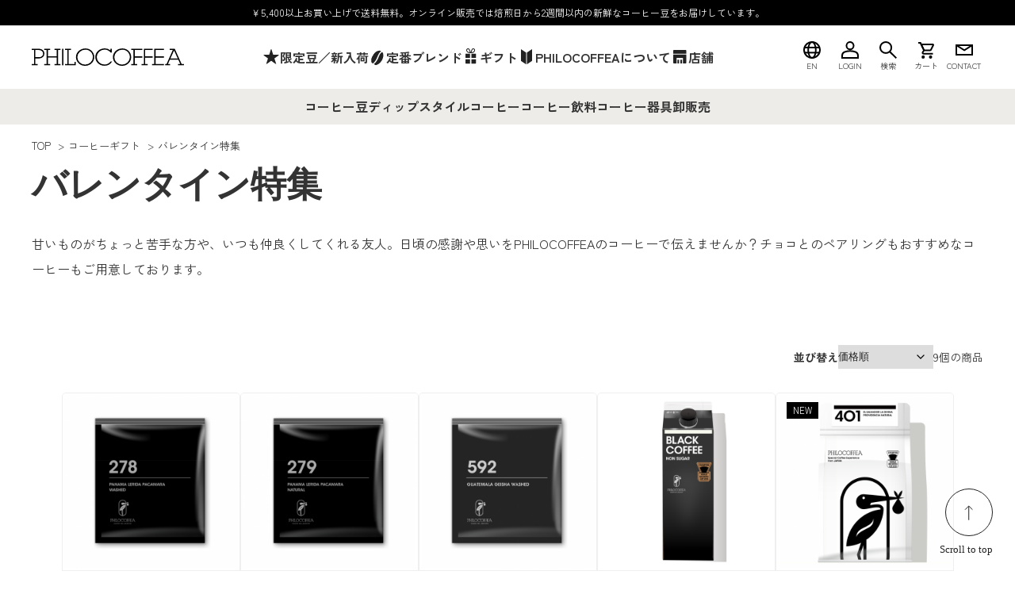

--- FILE ---
content_type: text/html; charset=EUC-JP
request_url: https://philocoffea.com/?mode=grp&gid=2378634&sort=p
body_size: 27161
content:
<!DOCTYPE html PUBLIC "-//W3C//DTD XHTML 1.0 Transitional//EN" "http://www.w3.org/TR/xhtml1/DTD/xhtml1-transitional.dtd">
<html xmlns:og="http://ogp.me/ns#" xmlns:fb="http://www.facebook.com/2008/fbml" xmlns:mixi="http://mixi-platform.com/ns#" xmlns="http://www.w3.org/1999/xhtml" xml:lang="ja" lang="ja" dir="ltr">
<head>
<meta http-equiv="content-type" content="text/html; charset=euc-jp" />
<meta http-equiv="X-UA-Compatible" content="IE=edge,chrome=1" />
<title>スペシャルティコーヒーがバレンタインの思いをのせる - PHILOCOFFEA</title>
<meta name="Keywords" content="粕谷哲,スペシャルティコーヒー" />
<meta name="Description" content="バレンタインにはPHILOCOFFEAのスペシャルティコーヒーがおすすめ。世界一のバリスタ粕谷哲氏こだわりの上質なコーヒーが、特別な思いを伝えるにも日ごろの感謝を伝えるにも大活躍！" />
<meta name="Author" content="株式会社Philocoffea" />
<meta name="Copyright" content="Philocoffea Inc." />
<meta http-equiv="content-style-type" content="text/css" />
<meta http-equiv="content-script-type" content="text/javascript" />
<link rel="stylesheet" href="https://img07.shop-pro.jp/PA01401/353/css/7/index.css?cmsp_timestamp=20260119171921" type="text/css" />
<link rel="stylesheet" href="https://img07.shop-pro.jp/PA01401/353/css/7/product_list.css?cmsp_timestamp=20260119171921" type="text/css" />

<link rel="alternate" type="application/rss+xml" title="rss" href="https://philocoffea.com/?mode=rss" />
<link rel="alternate" media="handheld" type="text/html" href="https://philocoffea.com/?mode=grp&gid=2378634&sort=p" />
<link rel="shortcut icon" href="https://img07.shop-pro.jp/PA01401/353/favicon.ico?cmsp_timestamp=20251201133500" />
<script type="text/javascript" src="//ajax.googleapis.com/ajax/libs/jquery/1.7.2/jquery.min.js" ></script>
<meta property="og:title" content="スペシャルティコーヒーがバレンタインの思いをのせる - PHILOCOFFEA" />
<meta property="og:description" content="バレンタインにはPHILOCOFFEAのスペシャルティコーヒーがおすすめ。世界一のバリスタ粕谷哲氏こだわりの上質なコーヒーが、特別な思いを伝えるにも日ごろの感謝を伝えるにも大活躍！" />
<meta property="og:url" content="https://philocoffea.com?mode=grp&gid=2378634&sort=p" />
<meta property="og:site_name" content="粕谷哲の自家焙煎スペシャルティコーヒー店 PHILOCOFFEA" />
<meta property="og:image" content=""/>
<!-- Global site tag (gtag.js) - Google Ads: 946473588 -->
<script async src="https://www.googletagmanager.com/gtag/js?id=AW-946473588"></script>
<script>
  window.dataLayer = window.dataLayer || [];
  function gtag(){dataLayer.push(arguments);}
  gtag('js', new Date());

  gtag('config', 'AW-946473588');
</script>
<meta name="facebook-domain-verification" content="s7a643zy106gey7d51sh6ejfjwdar7" />
<meta name="facebook-domain-verification" content="oi3o3rw9rc8ft4r0095eci7zr3ad9k" />
<meta name="viewport" content="width=device-width, initial-scale=1.0">
<script>
  var Colorme = {"page":"product_list","shop":{"account_id":"PA01401353","title":"\u7c95\u8c37\u54f2\u306e\u81ea\u5bb6\u7119\u714e\u30b9\u30da\u30b7\u30e3\u30eb\u30c6\u30a3\u30b3\u30fc\u30d2\u30fc\u5e97 PHILOCOFFEA"},"basket":{"total_price":0,"items":[]},"customer":{"id":null}};

  (function() {
    function insertScriptTags() {
      var scriptTagDetails = [{"src":"https:\/\/recent-orders.colorme.app\/widget.js","integrity":null},{"src":"https:\/\/free-shipping-notifier-assets.colorme.app\/shop.js","integrity":null}];
      var entry = document.getElementsByTagName('script')[0];

      scriptTagDetails.forEach(function(tagDetail) {
        var script = document.createElement('script');

        script.type = 'text/javascript';
        script.src = tagDetail.src;
        script.async = true;

        if( tagDetail.integrity ) {
          script.integrity = tagDetail.integrity;
          script.setAttribute('crossorigin', 'anonymous');
        }

        entry.parentNode.insertBefore(script, entry);
      })
    }

    window.addEventListener('load', insertScriptTags, false);
  })();
</script>

<script async src="https://www.googletagmanager.com/gtag/js?id=G-8NBR739RGR"></script>
<script>
  window.dataLayer = window.dataLayer || [];
  function gtag(){dataLayer.push(arguments);}
  gtag('js', new Date());
  
      gtag('config', 'G-8NBR739RGR', (function() {
      var config = {};
      if (Colorme && Colorme.customer && Colorme.customer.id != null) {
        config.user_id = Colorme.customer.id;
      }
      return config;
    })());
  
  </script></head>
<body>
<meta name="colorme-acc-payload" content="?st=1&pt=10033&ut=2378634&at=PA01401353&v=20260119210617&re=&cn=99b04b0008fa2998ab1c0be200e9cb3e" width="1" height="1" alt="" /><script>!function(){"use strict";Array.prototype.slice.call(document.getElementsByTagName("script")).filter((function(t){return t.src&&t.src.match(new RegExp("dist/acc-track.js$"))})).forEach((function(t){return document.body.removeChild(t)})),function t(c){var r=arguments.length>1&&void 0!==arguments[1]?arguments[1]:0;if(!(r>=c.length)){var e=document.createElement("script");e.onerror=function(){return t(c,r+1)},e.src="https://"+c[r]+"/dist/acc-track.js?rev=3",document.body.appendChild(e)}}(["acclog001.shop-pro.jp","acclog002.shop-pro.jp"])}();</script><div id="fb-root"></div>
<script async defer crossorigin="anonymous" src="https://connect.facebook.net/ja_JP/sdk.js#xfbml=1&version=v12.0&appId=998967154259017&autoLogAppEvents=1" nonce="Uitttrwh"></script>
<link rel="stylesheet" href="https://use.fontawesome.com/releases/v5.5.0/css/all.css" integrity="sha384-B4dIYHKNBt8Bc12p+WXckhzcICo0wtJAoU8YZTY5qE0Id1GSseTk6S+L3BlXeVIU" crossorigin="anonymous">
<link href="https://fonts.googleapis.com/css?family=Noto+Sans+JP|Roboto+Condensed&display=swap" rel="stylesheet">


<link rel="stylesheet" href="https://use.typekit.net/rht2nhg.css">
<link rel="preconnect" href="https://fonts.googleapis.com">
<link rel="preconnect" href="https://fonts.gstatic.com" crossorigin>
<link href="https://fonts.googleapis.com/css2?family=Zen+Kaku+Gothic+New:wght@400;700&display=swap" rel="stylesheet">


<link rel="stylesheet" type="text/css" href="//cdn.jsdelivr.net/npm/slick-carousel@1.8.1/slick/slick.css"/>
<link rel="stylesheet" type="text/css" href="https://cdnjs.cloudflare.com/ajax/libs/slick-carousel/1.8.1/slick.min.css"/>
<link rel="stylesheet" type="text/css" href="https://cdnjs.cloudflare.com/ajax/libs/slick-carousel/1.8.1/slick-theme.min.css"/>
<script src="https://cdnjs.cloudflare.com/ajax/libs/slick-carousel/1.8.1/slick.min.js"></script>

<!--[if lt IE 9]>
<script type="text/javascript">
$(function (){
$('.layout_wrapper').addClass('ie_wrapper');
});
</script>
<![endif]-->
<!--[if lt IE 8]>
<script type="text/javascript">
$(function (){
$('.icon').each(function () {
$(this).addClass('ie');
var classNames = $(this).attr('class').split(' ');
var spanClassName;
for (var i = 0; i < classNames.length; i++) {
if (classNames[i].indexOf('icon_') >= 0 && classNames[i] != 'icon' ) {
spanClassName = classNames[i];
break;
}
}
$(this).prepend('<span class="ie_icon ie_'+ spanClassName +'"></span>')
});
});
</script>
<![endif]-->


<header id="header" class='header__without__top'>
  <div class="header__information-area">
    <p class="header__information-area__inner">
      <span class="pc-only">￥5,400以上お買い上げで送料無料。オンライン販売では焙煎日から2週間以内の新鮮なコーヒー豆をお届けしています。</span>
      <span class="sp-only">オンライン販売では焙煎日から2週間以内の新鮮なコーヒー豆をお届けしています。</span>
    </p>
  </div>

  <div class="header__mainNavigationArea">
    <div class="header__mainNavitationInner">
      
      <a href="./" class="header__logo">
        <svg id="logo" xmlns="http://www.w3.org/2000/svg" width="191.999" height="22.993" viewBox="0 0 191.999 22.993">
					<path id="p2234" d="M179.528,2.679l4.7,10.726h-9.359ZM173.968.562V2.177H177.9l-7.861,18.507h-1.842V22.3h6.228V20.684h-2.658l2.4-5.691h10.746l2.476,5.691h-2.865V22.3H192V20.684h-2.9L180.427.562Z"/>
					<path id="p2239" d="M154.591,20.684H151.7V22.3h15.074V20.684H156.233v-8.5h10.542V10.57H156.233V2.15h10.542V.562H154.591Z"/>
					<path id="p2237" d="M143.105,12.184h9.5V10.569h-9.5V2.176h9.5V.562h-11.14V20.684h-2.891V22.3h7.609V20.684h-3.077Z"/>
					<path id="p2235" d="M125.446.562V2.177h2.89V20.684h-2.89V22.3h7.609V20.684h-3.077v-8.5h9.5V10.569h-9.5V2.177h9.5V.562Z"/>
					<path id="p2236" d="M114.447.08C107.692.08,102.4,5.124,102.4,11.564a11.524,11.524,0,0,0,23.047,0c0-6.44-4.832-11.484-11-11.484m-.295,21.3a9.818,9.818,0,0,1-10.029-9.815A10.129,10.129,0,0,1,114.473,1.7c5.132,0,9.307,4.427,9.307,9.869a9.978,9.978,0,0,1-9.628,9.815"/>
					<path id="p2238" d="M99.494,17.349c-1.147,1.282-3.533,3.95-7.631,3.95a9.911,9.911,0,0,1-9.877-9.922,10,10,0,0,1,10.2-9.763c4.51,0,7.276,3.787,7.283,3.792l.1.195h1.507V.562H99.324V2.773A10.1,10.1,0,0,0,92.185,0C85.46,0,80.192,4.985,80.192,11.35a11.5,11.5,0,0,0,11.7,11.537,11.041,11.041,0,0,0,9.2-5.1l.385-.553H99.6Z"/>
					<path id="p2242" d="M67.839.08c-6.754,0-12.045,5.044-12.045,11.484a11.524,11.524,0,0,0,23.047,0c0-6.44-4.832-11.484-11-11.484m-.294,21.3a9.818,9.818,0,0,1-10.029-9.815A10.129,10.129,0,0,1,67.866,1.7c5.132,0,9.307,4.427,9.307,9.869a9.978,9.978,0,0,1-9.628,9.815"/>
					<path id="p2243" d="M53.889,20.684H46.567V2.176h2.89V.562H42.035V2.176h2.89V20.684h-2.89v1.641H55.558V17.808H53.889Z"/>
					<rect id="r3998" width="1.642" height="21.736" transform="translate(38.307 0.563)"/>
					<path id="p2240" d="M28.714,2.177H31.6v8.339H20.375V2.177h2.89V.563H15.844V2.177h2.89V20.685h-2.89V22.3h7.421V20.685h-2.89V12.1H31.6v8.581h-2.89V22.3h7.448V20.685H33.246V2.177h2.916V.563H28.714Z"/>
					<path id="p2241" d="M15.956,6.482C15.7,2.941,12.854.562,8.862.562H0V2.176H2.89V20.684H0V22.3H7.422V20.684H4.532v-7.43H9a7.2,7.2,0,0,0,5.342-2.082,6.2,6.2,0,0,0,1.618-4.69m-2.806,3.6a4.859,4.859,0,0,1-3.566,1.529H4.532V2.176h4.25c3.11,0,5.345,1.763,5.561,4.384a4.6,4.6,0,0,1-1.193,3.524"/>
				</svg>
      </a>

      
      <nav class="header__globalNavigation">
        <ul>
          <li><a href="/?mode=srh&keyword=&sort=n">
            <div class="header__globalNavigation__icon">
              <svg xmlns="http://www.w3.org/2000/svg" xmlns:xlink="http://www.w3.org/1999/xlink" width="22" height="22" viewBox="0 0 22 22">
                <defs>
                  <clipPath id="clip-path">
                    <rect id="r3997" width="19.707" height="18.78" fill="none"/>
                  </clipPath>
                </defs>
                <g id="icon-limited" transform="translate(-1533 408)">
                  <rect id="r4000" width="22" height="22" transform="translate(1533 -408)" fill="none"/>
                  <g id="g7766" transform="translate(1534.146 -407)" clip-path="url(#clip-path)">
                    <path id="p2233" d="M10.209.258l2.154,6.629h6.97a.374.374,0,0,1,.22.676l-5.639,4.1,2.154,6.629a.374.374,0,0,1-.575.418l-5.639-4.1-5.639,4.1a.374.374,0,0,1-.575-.418L5.794,11.66.155,7.563a.374.374,0,0,1,.22-.676h6.97L9.5.258a.374.374,0,0,1,.711,0" transform="translate(0 0)" fill="#222"/>
                  </g>
                </g>
              </svg> 
            </div>
            <p class="header__globalNavigation__caption">限定豆／新入荷</p>
          </a></li>
          <li><a href="/?mode=grp&gid=2425034">
            <div class="header__globalNavigation__icon">
              <svg xmlns="http://www.w3.org/2000/svg" xmlns:xlink="http://www.w3.org/1999/xlink" width="22" height="23.673" viewBox="0 0 22 23.673">
                <defs>
                  <clipPath id="clip-path">
                    <rect id="r4002" width="13.093" height="19.733" fill="none"/>
                  </clipPath>
                </defs>
                <g id="icon-blend" transform="translate(-1700 409)">
                  <rect id="r4001" width="22" height="22" transform="translate(1700 -408)" fill="none"/>
                  <g id="g7769" transform="matrix(0.848, 0.53, -0.53, 0.848, 1710.457, -409)">
                    <g id="g7769-2" data-name="g7769" transform="translate(0 0)" clip-path="url(#clip-path)">
                      <path id="p2244" d="M6.454,13.362a24.9,24.9,0,0,0-.491-4.779C5.475,5.764,5.035,2.645,6.35,0,2.826.157,0,4.512,0,9.866c0,4.726,2.2,8.674,5.143,9.643a16.416,16.416,0,0,0,.611-1.7,16.829,16.829,0,0,0,.7-4.444" transform="translate(0 0)" fill="#222"/>
                      <path id="p2245" d="M32.773,10.532c0-4.72-2.2-8.663-5.131-9.639a8.058,8.058,0,0,0-.964,4.494,41.043,41.043,0,0,0,.676,4.9,20.215,20.215,0,0,1,.247,4.829A18.711,18.711,0,0,1,26.372,20.4c3.548-.117,6.4-4.488,6.4-9.867" transform="translate(-19.68 -0.666)" fill="#222"/>
                    </g>
                  </g>
                </g>
              </svg> 
            </div>
            <p class="header__globalNavigation__caption">定番ブレンド</p>
          </a></li>
          <li><a href="/?mode=f8">
            <div class="header__globalNavigation__icon">
              <svg xmlns="http://www.w3.org/2000/svg" width="22" height="22" viewBox="0 0 22 22">
                <g id="icon-gift" transform="translate(-1848 408)">
                  <rect id="r4003" width="22" height="22" transform="translate(1848 -408)" fill="none"/>
                  <g id="g7608" transform="translate(1618.738 -487.786)">
                    <path id="p1971" d="M6.216,101.361H1.087A.616.616,0,0,0,.5,102v4.721H6.216Z" transform="translate(232.762 -14.919)" fill="#222"/>
                    <path id="p1973" d="M127.378,106.725h5.716V102a.616.616,0,0,0-.587-.643h-5.129Z" transform="translate(113.501 -14.919)" fill="#222"/>
                    <path id="p1975" d="M1.087,214.831H6.216v-5.364H.5v4.721a.616.616,0,0,0,.587.643" transform="translate(232.762 -115.891)" fill="#222"/>
                    <path id="p1977" d="M127.378,214.831h5.129a.616.616,0,0,0,.587-.643v-4.721h-5.716Z" transform="translate(113.501 -115.891)" fill="#222"/>
                    <path id="p1979" d="M17.439,4.645a4.389,4.389,0,0,0,1.585,1.294,5.142,5.142,0,0,0,2.28.517c.483,0,1.012,0,1.03,0s.547,0,1.03,0a5.23,5.23,0,0,0,1.792-.309,4.537,4.537,0,0,0,1.957-1.355,3.581,3.581,0,0,0,.564-.938,2.8,2.8,0,0,0,.209-1.041,2.361,2.361,0,0,0-.105-.7,2.414,2.414,0,0,0-.338-.685A2.221,2.221,0,0,0,26.65.736,2.13,2.13,0,0,0,25.675.5a2.166,2.166,0,0,0-.747.134,2.468,2.468,0,0,0-1.02.719,3.565,3.565,0,0,0-.7,1.337C23,3.4,22.38,5,22.363,5.039H22.3C22.286,5,21.665,3.4,21.458,2.69a3.843,3.843,0,0,0-.42-.958A2.728,2.728,0,0,0,20.1.8,2.215,2.215,0,0,0,18.993.5a2.147,2.147,0,0,0-1.269.416,2.233,2.233,0,0,0-.5.508,2.418,2.418,0,0,0-.339.685,2.351,2.351,0,0,0-.1.7,2.692,2.692,0,0,0,.095.7,3.387,3.387,0,0,0,.562,1.13m6.712-1.614a2.711,2.711,0,0,1,.294-.673,1.686,1.686,0,0,1,.579-.581,1.3,1.3,0,0,1,.65-.178,1.219,1.219,0,0,1,.721.235,1.158,1.158,0,0,1,.267.271,1.289,1.289,0,0,1,.18.365,1.136,1.136,0,0,1,.051.342,1.485,1.485,0,0,1-.054.387,2.243,2.243,0,0,1-.376.745,3.388,3.388,0,0,1-1.222.99,4.245,4.245,0,0,1-1.878.422l-.112,0a12.125,12.125,0,0,0,.9-2.323m-6.327-.56h0A1.282,1.282,0,0,1,18,2.1a1.188,1.188,0,0,1,.429-.371,1.225,1.225,0,0,1,.56-.135,1.267,1.267,0,0,1,.436.078,1.488,1.488,0,0,1,.614.437,2.43,2.43,0,0,1,.473.917,12.133,12.133,0,0,0,.9,2.323l-.111,0A4.332,4.332,0,0,1,19.82,5.1a3.559,3.559,0,0,1-1.533-1.051,2.47,2.47,0,0,1-.39-.643,1.611,1.611,0,0,1-.124-.595,1.119,1.119,0,0,1,.051-.342" transform="translate(217.474 79.286)" fill="#222"/>
                  </g>
                </g>
              </svg> 
            </div>
            <p class="header__globalNavigation__caption">ギフト</p>
          </a></li>
          <li><a href="/?mode=f1">
            <div class="header__globalNavigation__icon">
              <svg xmlns="http://www.w3.org/2000/svg" width="22" height="22" viewBox="0 0 22 22">
                <g id="icon-about" transform="translate(-1950 408)">
                  <rect id="r4004" width="22" height="22" transform="translate(1950 -408)" fill="none"/>
                  <g id="g7657" transform="translate(1028 -318)">
                    <path id="p2200" d="M0,0,6.541,4.353v14.8L0,14.8Z" transform="translate(926 -89)" fill="#222"/>
                    <path id="p2201" d="M6.541,0,0,4.353v14.8L6.541,14.8Z" transform="translate(933.39 -89)" fill="#222"/>
                  </g>
                </g>
              </svg> 
            </div>
            <p class="header__globalNavigation__caption">PHILOCOFFEAについて</p>
          </a></li>
          <li><a href="/?mode=f2" class="js-shopNavigation__open">
            <div class="header__globalNavigation__icon">
              <svg xmlns="http://www.w3.org/2000/svg" xmlns:xlink="http://www.w3.org/1999/xlink" width="22" height="22" viewBox="0 0 22 22">
                <defs>
                  <clipPath id="clip-path">
                    <rect id="r3753" width="16.456" height="17" fill="none"/>
                  </clipPath>
                </defs>
                <g id="icon-shop" transform="translate(-2101 408)">
                  <rect id="r4005" width="22" height="22" transform="translate(2101 -408)" fill="none"/>
                  <g id="g7610" transform="translate(922.241 -212)">
                    <g id="g7534" transform="translate(1181.759 -194)">
                      <rect id="r3751" width="2.099" height="4.662" transform="translate(9.029 12.338)" fill="#222"/>
                      <rect id="r3752" width="2.099" height="4.662" transform="translate(5.328 12.338)" fill="#222"/>
                      <g id="g7528">
                        <g id="g_7527" clip-path="url(#clip-path)">
                          <path id="p1981" d="M0,101.174a.774.774,0,0,0,.761.787H4.154V95.01H12.3v6.951h3.393a.774.774,0,0,0,.761-.787V90.68H0Z" transform="translate(0 -84.961)" fill="#222"/>
                          <path id="p1982" d="M16.456.787A.774.774,0,0,0,15.694,0H.761A.774.774,0,0,0,0,.787V4.692H16.456Z" transform="translate(0 0)" fill="#222"/>
                        </g>
                      </g>
                    </g>
                  </g>
                </g>
              </svg>
            </div>
            <p class="header__globalNavigation__caption">店舗</p>
          </a></li>
        </ul>
      </nav>

      
      <nav class="header__subNavigation">
        <ul>
          <li><a href="https://en.philocoffea.com/">
            <div class="header__subNavigation__icon">
              <svg xmlns="http://www.w3.org/2000/svg" width="22" height="22" viewBox="0 0 22 22">
                <g id="icon-language" transform="translate(-1323.5 60.5)">
                  <circle id="c35" cx="10" cy="10" r="10" transform="translate(1324.5 -59.5)" fill="none" stroke="#000" stroke-width="2"/>
                  <line id="l137" x2="19.105" transform="translate(1324.948 -46.114)" fill="none" stroke="#000" stroke-width="2"/>
                  <line id="l138" x2="19.229" transform="translate(1324.885 -52.579)" fill="none" stroke="#000" stroke-width="2"/>
                  <ellipse id="c36" cx="4.798" cy="10" rx="4.798" ry="10" transform="translate(1329.702 -59.5)" fill="none" stroke="#000" stroke-width="2"/>
                </g>
              </svg>
            </div>
            <p class="header__subNavigation__caption">EN</p>
          </a></li>
          <li><a href="https://philocoffea.com/?mode=myaccount">
            <div class="header__subNavigation__icon">
              <svg xmlns="http://www.w3.org/2000/svg" width="22" height="21.484" viewBox="0 0 22 21.484">
                <g id="icon-login" transform="translate(-1367.5 56.501)">
                  <ellipse id="c37" cx="4.495" cy="4.499" rx="4.495" ry="4.499" transform="translate(1374.004 -55.501)" fill="none" stroke="#000" stroke-miterlimit="10" stroke-width="2"/>
                  <path id="p2161" d="M20.5,36.413H.5V33.706A4.89,4.89,0,0,1,3.8,29.05a21.077,21.077,0,0,1,13.4,0,4.89,4.89,0,0,1,3.3,4.655Z" transform="translate(1368 -72.429)" fill="none" stroke="#000" stroke-miterlimit="10" stroke-width="2"/>
                </g>
              </svg>
            </div>
            <p class="header__subNavigation__caption">LOGIN</p>
          </a></li>
          <li><a href="https://philocoffea.com/" class="js-product-search-popup">
            <div class="header__subNavigation__icon">
              <svg xmlns="http://www.w3.org/2000/svg" width="21.702" height="21.714" viewBox="0 0 21.702 21.714">
                <g id="icon-search" transform="translate(-1398.223 50.777)">
                  <ellipse id="c38" cx="6.968" cy="6.86" rx="6.968" ry="6.86" transform="translate(1399.223 -49.777)" fill="none" stroke="#000" stroke-miterlimit="10" stroke-width="2"/>
                  <line id="l139" x1="8.421" y1="8.291" transform="translate(1410.802 -38.067)" fill="none" stroke="#000" stroke-miterlimit="10" stroke-width="2"/>
                </g>
              </svg>
            </div>
            <p class="header__subNavigation__caption">検索</p>
          </a></li>
          <li><a href="https://philocoffea.com/cart/proxy/basket?shop_id=PA01401353&shop_domain=philocoffea.com">
            <div class="header__subNavigation__icon">
              <svg xmlns="http://www.w3.org/2000/svg" width="20.361" height="21.003" viewBox="0 0 20.361 21.003">
                <g id="icon-cart" transform="translate(-1424 47.304)">
                  <path id="p2162" d="M20.2,12.32H11.992L8.4,4.906H23.29a.706.706,0,0,1,.628,1.03l-3.091,6A.706.706,0,0,1,20.2,12.32Z" transform="translate(1419.348 -49.245)" fill="none" stroke="#000" stroke-miterlimit="10" stroke-width="2"/>
                  <path id="p2163" d="M18.893,14.217H6.626A1.139,1.139,0,0,1,5.67,12.46L7.34,9.879,2.818.5H0" transform="translate(1424 -46.804)" fill="none" stroke="#000" stroke-miterlimit="10" stroke-width="2"/>
                  <path id="p2164" d="M13.658,38.048a2.1,2.1,0,1,0-2.1,2.1,2.1,2.1,0,0,0,2.1-2.1" transform="translate(1418.756 -66.447)"/>
                  <path id="p2165" d="M34.941,38.048a2.1,2.1,0,1,0-2.1,2.1,2.1,2.1,0,0,0,2.1-2.1" transform="translate(1406.964 -66.447)"/>
                </g>
              </svg>
            </div>
            <p class="header__subNavigation__caption">カート</p>
          </a></li>
          <li class="pc-only"><a href="https://philocoffea.shop-pro.jp/customer/inquiries/new">
            <div class="header__subNavigation__icon">
              <svg xmlns="http://www.w3.org/2000/svg" width="22" height="14.197" viewBox="0 0 22 14.197">
                <g id="icon-mail" transform="translate(-1467.5 107.096)">
                  <rect id="r3884" width="20" height="12.197" transform="translate(1468.5 -106.096)" fill="none" stroke="#000" stroke-miterlimit="10" stroke-width="2"/>
                  <path id="p2166" d="M.5.5,10.627,6.96,20.5.5" transform="translate(1468 -106.596)" fill="none" stroke="#000" stroke-miterlimit="10" stroke-width="2"/>
                </g>
              </svg>
            </div>
            <p class="header__subNavigation__caption">CONTACT</p>
          </a></li>
          <li class="header__subNavigation__hamburger"><a href="#" class="js-hamburger">
            <div class="header__subNavigation__icon">
              <svg xmlns="http://www.w3.org/2000/svg" width="15" height="12.667" viewBox="0 0 15 12.667">
                <g id="icon-hamburger" transform="translate(-14.901 -61.622)">
                  <path id="p1952" d="M-478.6,111.122h14" transform="translate(494 -49)" fill="none" stroke="#000" stroke-linecap="round" stroke-width="1"/>
                  <path id="p1953" d="M-478.6,111.122h14" transform="translate(494 -43.167)" fill="none" stroke="#000" stroke-linecap="round" stroke-width="1"/>
                  <path id="p1954" d="M-478.6,111.122h14" transform="translate(494 -37.333)" fill="none" stroke="#000" stroke-linecap="round" stroke-width="1"/>
                </g>
              </svg>
            </div>
            <p class="header__subNavigation__caption">MENU</p>
          </a></li>
        </ul>
      </nav>
    </div>

    <div class="productSearchPopup">
      <div class="productSearchPopup__inner">
        <form role="search" method="get" action="https://philocoffea.com/">
          <input type="hidden" name="mode" value="srh" />
          <div class="productSearchPopup__searchform">
            <button class="hSearch__submit" type="submit" id="searchsubmit">
              <svg xmlns="http://www.w3.org/2000/svg" width="22" height="22" viewBox="0 0 22 22">
                <g id="icon-search" transform="translate(-1398.223 50.777)">
                  <ellipse id="c38" cx="6.968" cy="6.86" rx="6.968" ry="6.86" transform="translate(1399.223 -49.777)" fill="none" stroke="#000" stroke-miterlimit="10" stroke-width="2"/>
                  <line id="l139" x1="8.421" y1="8.291" transform="translate(1410.802 -38.067)" fill="none" stroke="#000" stroke-miterlimit="10" stroke-width="2"/>
                </g>
              </svg>
            </button>
            <input type="text" name="keyword" placeholder="キーワードで検索する">
          </div>
          <div class="js-productSearchPopup__close productSearchPopup__close">
            <svg xmlns="http://www.w3.org/2000/svg" width="14.696" height="14.276" viewBox="0 0 14.696 14.276">
              <g id="icon-close" transform="translate(-331.611 -12.521)">
                <path id="p1950" d="M750.959,12.88l14,13.558" transform="translate(-419)" fill="none" stroke="#000" stroke-width="1"/>
                <path id="p1951" d="M764.959,12.88l-14,13.558" transform="translate(-419)" fill="none" stroke="#000" stroke-width="1"/>
              </g>
            </svg>
            閉じる
          </div>
        </form>
      </div>
    </div>
  </div>

  
  <div class="header__secondNavigationArea">
    <div class="header__secondNavigationArea__inner">
      
      <nav class="header__secondNavigationArea__nav pc-only">
        <ul>
          <li><a href="/?mode=grp&gid=2425033" class="js-secondNavigation__open">コーヒー豆</a></li>
          <li><a href="/?mode=grp&gid=3105307">ディップスタイルコーヒー</a></li>					
          <li><a href="/?mode=grp&gid=2417887">コーヒー飲料</a></li>
          <li><a href="/?mode=grp&gid=2805103">コーヒー器具</a></li>
          <li><a href="/?mode=f9">卸販売</a></li>
        </ul>
      </nav>
      
      <nav class="header__secondNavigationArea__nav sp-only">
        <ul>
          <li><a href="/?mode=srh&keyword=&sort=n">限定豆／新入荷</a></li>
          <li><a href="/?mode=grp&gid=2425034">定番ブレンド</a></li>
          <li><a href="/?mode=f8">ギフト</a></li>
          <li><a href="/?mode=f1">PHILOCOFFEAについて</a></li>
          <li><a href="/?mode=f2">店舗</a></li>
        </ul>
      </nav>
    </div>
  </div>
  
  
  <div class="js-shopNav__dropdownArea">
    <div class="shopNav__dropdownArea__inner">
      <a href="/?mode=f10" class="shopNav__item">
        <div class="shopNav__image">
          <img src="https://img07.shop-pro.jp/PA01401/353/etc_base64/MjAyNV9oZWFkZXJfc2hvcDE.jpg?cmsp_timestamp=20251015103251" alt="">
        </div>
        <p class="shopNav__caption">
          PHILOCOFFEA<br>
          シャポー船橋店
        </p>
      </a>
      <a href="/?mode=f11" class="shopNav__item">
        <div class="shopNav__image">
          <img src="https://img07.shop-pro.jp/PA01401/353/etc_base64/MjAyNV9oZWFkZXJfc2hvcDI.jpg?cmsp_timestamp=20251015103251" alt="">
        </div>
        <p class="shopNav__caption">
          PHILOCOFFEA<br>
          プラッツ習志野店
        </p>
      </a>
      <a href="/?mode=f12" class="shopNav__item">
        <div class="shopNav__image">
          <img src="https://img07.shop-pro.jp/PA01401/353/etc_base64/MjAyNV9oZWFkZXJfc2hvcDM.jpg?cmsp_timestamp=20251015103251" alt="">
        </div>
        <p class="shopNav__caption">
          PHILOCOFFEA<br>
          201
        </p>
      </a>
      <a href="/?mode=f13" class="shopNav__item">
        <div class="shopNav__image">
          <img src="https://img07.shop-pro.jp/PA01401/353/etc_base64/MjAyNV9oZWFkZXJfc2hvcDQ.jpg?cmsp_timestamp=20251015103251" alt="">
        </div>
        <p class="shopNav__caption">
          PHILOCOFFEA<br>
          表参道店
        </p>
      </a>
      <a href="/?mode=f18" class="shopNav__item">
        <div class="shopNav__image">
          <img src="https://img07.shop-pro.jp/PA01401/353/etc_base64/MjAyNV9mMThfMDE.jpg?cmsp_timestamp=20251111141337" alt="">
        </div>
        <p class="shopNav__caption">
          PHILOCOFFEA<br>
          Roastery & Laboratory
        </p>
      </a>
    </div>
  </div>

  
  <div class="js-secondNav__dropdownArea">
    <div class="secondNav__dropdownArea__inner">
      <ul class="secondNav__dropdownArea__itemGroup">
        <li>カテゴリ</li>
        <li><a href="/?mode=grp&gid=2425034">定番ブレンド</a></li>
        <li><a href="/?mode=grp&gid=2425035">個性的なシングルオリジン</a></li>
        <li><a href="/?mode=grp&gid=1920871">カフェインレス</a></li>
        <li><a href="/?mode=grp&gid=3105307">ディップスタイルコーヒー</a></li>
        <li><a href="/?mode=grp&gid=2966234">終売商品アーカイブ</a></li>
        <li><a href="/?mode=grp&gid=2106898">お得なまとめ買いセット</a></li>
        <li><a href="/?mode=grp&gid=2106903">初めての方にオススメ</a></li>
      </ul>
      <ul class="secondNav__dropdownArea__itemGroup">
        <li><a href="/?mode=grp&gid=2090800">トップスペシャルティ</a></li>
        <li><a href="/?mode=grp&gid=2090801">希少種</a></li>
        <li><a href="/?mode=grp&gid=2090802">ゲイシャ</a></li>
        <li><a href="/?mode=grp&gid=2451014">粕谷おすすめ</a></li>
      </ul>
      <ul class="secondNav__dropdownArea__itemGroup">
        <li><a href="/?mode=grp&gid=2090795">焙煎度</a></li>
        <li><a href="/?mode=grp&gid=2090796">浅煎り</a></li>
        <li><a href="/?mode=grp&gid=2090797">中煎り</a></li>
        <li><a href="/?mode=grp&gid=2090798">中深煎り</a></li>
        <li><a href="/?mode=grp&gid=2090799">深煎り</a></li>
      </ul>
      <ul class="secondNav__dropdownArea__itemGroup">
        <li><a href="/?mode=grp&gid=2429252">生産地</a></li>
        <li><a href="/?mode=grp&gid=2429253">アフリカ</a></li>
        <li><a href="/?mode=grp&gid=2429254">南米</a></li>
        <li><a href="/?mode=grp&gid=2429255">中米</a></li>
        <li><a href="/?mode=grp&gid=2429256">アジア</a></li>
      </ul>
      <ul class="secondNav__dropdownArea__itemGroup">
        <li><a href="/?mode=grp&gid=3105299">プロセス</a></li>
        <li><a href="/?mode=grp&gid=3105300">ウォッシュト</a></li>
        <li><a href="/?mode=grp&gid=3105302">ナチュラル</a></li>
        <li><a href="/?mode=grp&gid=3105303">ハニー</a></li>
        <li><a href="/?mode=grp&gid=3105304">アナエロビック</a></li>
        <li><a href="/?mode=grp&gid=3105305">特殊プロセス</a></li>
      </ul>
      <ul class="secondNav__dropdownArea__itemGroup">
        <li><a href="/?mode=grp&gid=3108956">味わい</a></li>
        <li><a href="/?mode=grp&gid=3108958">フローラル</a></li>
        <li><a href="/?mode=grp&gid=3108960">シトラス</a></li>
        <li><a href="/?mode=grp&gid=3108961">ベリー</a></li>
        <li><a href="/?mode=grp&gid=3108962">チョコ</a></li>
        <li><a href="/?mode=grp&gid=3108963">ナッツ</a></li>
        <li><a href="/?mode=grp&gid=3108965">ドライフルーツ</a></li>
        <li><a href="/?mode=grp&gid=3108967">トロピカルフルーツ</a></li>
        <li><a href="/?mode=grp&gid=3108966">スパイス</a></li>
      </ul>
    </div>
  </div>

  
  <div class="mobileSlideInMenu">
    <div class="mobileSlideInMenu__inner">
      <div class="mobileSlideInMenu__header">
        <div class="mobileSlideInMenu__close js-mobileSlideInMenu__close">
          <svg xmlns="http://www.w3.org/2000/svg" width="14.696" height="14.276" viewBox="0 0 14.696 14.276">
            <g id="icon-close" transform="translate(-331.611 -12.521)">
              <path id="p1950" d="M750.959,12.88l14,13.558" transform="translate(-419)" fill="none" stroke="#000" stroke-width="1"/>
              <path id="p1951" d="M764.959,12.88l-14,13.558" transform="translate(-419)" fill="none" stroke="#000" stroke-width="1"/>
            </g>
          </svg>
          閉じる
        </div>
      </div>
      <div class="mobileSlideInMenu__content">
        <ul class="mobileSlideInMenu__menuList">
          <li>
            <a href="#" class="js-mobileSlideInMenu__accordionTitle">
              コーヒー豆
            </a>
            <ul class="js-mobileSlideInMenu__accordionList">
              <li>
                <a href="#" class="js-mobileSlideInMenu__accordionTitle">
                  カテゴリ
                </a>
                <ul class="js-mobileSlideInMenu__accordionList">
                  <li>
                    <a href="/?mode=grp&gid=2425034">
                      定番ブレンド
                    </a>
                  </li>
                  <li>
                    <a href="/?mode=grp&gid=2425035">
                      個性的なシングルオリジン
                    </a>
                  </li>
                  <li>
                    <a href="/?mode=grp&gid=1920871">
                      カフェインレス
                    </a>
                  </li>
                  <li>
                    <a href="/?mode=grp&gid=3105307">
                      ディップスタイルコーヒー
                    </a>
                  </li>
                  <li>
                    <a href="/?mode=grp&gid=2966234">
                      終売商品アーカイブ
                    </a>
                  </li>
                  <li>
                    <a href="/?mode=grp&gid=2106898">
                      お得なまとめ買いセット
                    </a>
                  </li>
                  <li>
                    <a href="/?mode=grp&gid=2106903">
                      初めての方にオススメ
                    </a>
                  </li>
                </ul>
              </li>
              <li>
                <a href="#" class="js-mobileSlideInMenu__accordionTitle">
                  トップスペシャルティ
                </a>
                <ul class="js-mobileSlideInMenu__accordionList">
                  <li>
                    <a href="/?mode=grp&gid=2090801">
                      希少種
                    </a>
                  </li>
                  <li>
                    <a href="/?mode=grp&gid=2090802">
                      ゲイシャ
                    </a>
                  </li>
                  <li>
                    <a href="/?mode=grp&gid=2451014">
                      粕谷おすすめ
                    </a>
                  </li>
                </ul>
              </li>
              <li>
                <a href="#" class="js-mobileSlideInMenu__accordionTitle">
                  焙煎度
                </a>
                <ul class="js-mobileSlideInMenu__accordionList">
                  <li>
                    <a href="/?mode=grp&gid=2090796">
                      浅煎り
                    </a>
                  </li>
                  <li>
                    <a href="/?mode=grp&gid=2090797">
                      中煎り
                    </a>
                  </li>
                  <li>
                    <a href="/?mode=grp&gid=2090798">
                      中深煎り
                    </a>
                  </li>
                  <li>
                    <a href="/?mode=grp&gid=2090799">
                      深煎り
                    </a>
                  </li>
                </ul>
              </li>
              <li>
                <a href="#" class="js-mobileSlideInMenu__accordionTitle">
                  生産地
                </a>
                <ul class="js-mobileSlideInMenu__accordionList">
                  <li>
                    <a href="/?mode=grp&gid=2429253">
                      アフリカ
                    </a>
                  </li>
                  <li>
                    <a href="/?mode=grp&gid=2429254">
                      南米
                    </a>
                  </li>
                  <li>
                    <a href="/?mode=grp&gid=2429255">
                      中米
                    </a>
                  </li>
                  <li>
                    <a href="/?mode=grp&gid=2429256">
                      アジア
                    </a>
                  </li>
                </ul>
              </li>
              <li>
                <a href="#" class="js-mobileSlideInMenu__accordionTitle">
                  プロセス
                </a>
                <ul class="js-mobileSlideInMenu__accordionList">
                  <li>
                    <a href="/?mode=grp&gid=3105300">
                      ウォッシュト
                    </a>
                  </li>
                  <li>
                    <a href="/?mode=grp&gid=3105302">
                      ナチュラル
                    </a>
                  </li>
                  <li>
                    <a href="/?mode=grp&gid=3105303">
                      ハニー
                    </a>
                  </li>
                  <li>
                    <a href="/?mode=grp&gid=3105304">
                      アナエロビック
                    </a>
                  </li>
                  <li>
                    <a href="/?mode=grp&gid=3105305">
                      特殊プロセス
                    </a>
                  </li>
                </ul>
              </li>
              <li>
                <a href="#" class="js-mobileSlideInMenu__accordionTitle">
                  味わい
                </a>
                <ul class="js-mobileSlideInMenu__accordionList">
                  <li>
                    <a href="/?mode=grp&gid=3108958">
                      フローラル
                    </a>
                  </li>
                  <li>
                    <a href="/?mode=grp&gid=3108960">
                      シトラス
                    </a>
                  </li>
                  <li>
                    <a href="/?mode=grp&gid=3108961">
                      ベリー
                    </a>
                  </li>
                  <li>
                    <a href="/?mode=grp&gid=3108962">
                      チョコ
                    </a>
                  </li>
                  <li>
                    <a href="/?mode=grp&gid=3108963">
                      ナッツ
                    </a>
                  </li>
                  <li>
                    <a href="/?mode=grp&gid=3108965">
                      ドライフルーツ
                    </a>
                  </li>
                  <li>
                    <a href="/?mode=grp&gid=3108967">
                      トロピカルフルーツ
                    </a>
                  </li>
                  <li>
                    <a href="/?mode=grp&gid=3108966">
                      スパイス
                    </a>
                  </li>
                </ul>
              </li>
            </ul>
          </li>
          <li>
            <a href="#" class="js-mobileSlideInMenu__accordionTitle">
              ディップスタイルコーヒー
            </a>
            <ul class="js-mobileSlideInMenu__accordionList">
              <li>
                <a href="/?mode=grp&gid=3105307">
                  ディップスタイルコーヒー
                </a>
              </li>
              <li>
                <a href="?mode=f6">
                  ディップスタイルコーヒーとは？
                </a>
              </li>
            </ul>
          </li>
          <li>
            <a href="#" class="js-mobileSlideInMenu__accordionTitle">
              コーヒー飲料
            </a>
            <ul class="js-mobileSlideInMenu__accordionList">
              <li>
                <a href="/?mode=grp&gid=2417888">
                  リキッドアイスコーヒー
                </a>
              </li>
              <li>
                <a href="/?mode=grp&gid=2417889">
                  カフェオレベース
                </a>
              </li>
            </ul>
          </li>
          <li>
            <a href="#" class="js-mobileSlideInMenu__accordionTitle">
              コーヒー器具
            </a>
            <ul class="js-mobileSlideInMenu__accordionList">
              <li>
                <a href="/?mode=grp&gid=2805105">ドリッパー</a>
              </li>
              <li>
                <a href="/?mode=grp&gid=2805104">サーバー</a>
              </li>
              <li>
                <a href="/?mode=grp&gid=2805106">フィルター</a>
              </li>
              <li>
                <a href="/?mode=grp&gid=2805107">グラインダー</a>
              </li>
              <!-- <li>
                <a href="#">スケール</a>
              </li>
              <li>
                <a href="#">ケトル</a>
              </li>
              <li>
                <a href="#">コーヒーメーカー</a>
              </li>
              <li>
                <a href="#">キャニスター</a>
              </li>
              <li>
                <a href="#">お得なスタートキット</a>
              </li>
              <li>
                <a href="#">その他</a>
              </li> -->
            </ul>
          </li>
          <li>
            <a href="/?mode=f9">
              卸販売
            </a>
          </li>
          <li>
            <a href="/?mode=f1">
              フィロコフィアについて
            </a>
          </li>
          <li>
            <a href="/?mode=f2">
              店舗
            </a>
          </li>
        </ul>
      </div>
      <div class="mobileSlideInMenu__footer">
        <ul>
          <li><a href="/?mode=f3">粕谷哲の「4：6メソッド」</a></li>
          <li><a href="https://philocoffea.com/blog/">お知らせ</a></li>
          <li><a href="https://philocoffea.shop-pro.jp/customer/inquiries/new">お問い合わせ</a></li>
          <li><a href="/?mode=f17">PHILOCOFFEAで働きたい方へ</a></li>
          <li><a href="https://en.philocoffea.com/">
            <svg xmlns="http://www.w3.org/2000/svg" width="24" height="24" viewBox="0 0 24 24">
              <g id="icon-language" transform="translate(-29 -710)">
                <g id="c2" transform="translate(29 710)" fill="none" stroke="#000" stroke-width="2">
                  <ellipse cx="12" cy="12" rx="12" ry="12" stroke="none"/>
                  <ellipse cx="12" cy="12" rx="11" ry="11" fill="none"/>
                </g>
                <g id="g161" transform="translate(30.086 718.591)">
                  <line id="l6" x2="21.836" transform="translate(0 7.129)" fill="none" stroke="#000" stroke-width="2"/>
                  <line id="l96" x2="21.836" transform="translate(0 0)" fill="none" stroke="#000" stroke-width="2"/>
                </g>
                <g id="c3" transform="translate(35.213 710)" fill="none" stroke="#000" stroke-width="2">
                  <ellipse cx="5.954" cy="12" rx="5.954" ry="12" stroke="none"/>
                  <ellipse cx="5.954" cy="12" rx="4.954" ry="11" fill="none"/>
                </g>
              </g>
            </svg>
            ENGLISH
          </a></li>
          <li><a href="https://philocoffea.com/?mode=myaccount">
            <svg xmlns="http://www.w3.org/2000/svg" xmlns:xlink="http://www.w3.org/1999/xlink" width="24" height="24" viewBox="0 0 24 24">
              <defs>
                <clipPath id="clip-path">
                  <rect id="r3379" width="24" height="24" fill="none"/>
                </clipPath>
              </defs>
              <g id="icon-acount" clip-path="url(#clip-path)">
                <path id="p57" d="M12,11.594A5.4,5.4,0,0,1,7.95,9.971,5.744,5.744,0,0,1,6.375,5.8,5.744,5.744,0,0,1,7.95,1.623,5.4,5.4,0,0,1,12,0a5.4,5.4,0,0,1,4.05,1.623A5.744,5.744,0,0,1,17.625,5.8,5.744,5.744,0,0,1,16.05,9.971,5.4,5.4,0,0,1,12,11.594M0,24V20.367a4.348,4.348,0,0,1,.712-2.512A4.611,4.611,0,0,1,2.55,16.271a27.623,27.623,0,0,1,4.819-1.739A18.929,18.929,0,0,1,12,13.952a18.122,18.122,0,0,1,4.612.6,31.309,31.309,0,0,1,4.8,1.72,4.555,4.555,0,0,1,1.875,1.585A4.348,4.348,0,0,1,24,20.367V24Zm2.25-2.319h19.5V20.367a2.161,2.161,0,0,0-.356-1.179,2.284,2.284,0,0,0-.881-.831,19.523,19.523,0,0,0-4.387-1.643A18.865,18.865,0,0,0,12,16.271a19.377,19.377,0,0,0-4.163.444A18.683,18.683,0,0,0,3.45,18.357a2.156,2.156,0,0,0-.862.831,2.25,2.25,0,0,0-.337,1.179ZM12,9.275a3.227,3.227,0,0,0,2.419-.986A3.434,3.434,0,0,0,15.375,5.8,3.434,3.434,0,0,0,14.419,3.3,3.227,3.227,0,0,0,12,2.319,3.227,3.227,0,0,0,9.581,3.3,3.434,3.434,0,0,0,8.625,5.8,3.434,3.434,0,0,0,9.581,8.29,3.227,3.227,0,0,0,12,9.275" transform="translate(0 0)"/>
              </g>
            </svg>
            ログイン・新規会員登録</a></li>
        </ul>
      </div>
    </div>
  </div>

  
  <div class="js-dropdownBackground"></div>
</header>


<div id="container">
  
<div class="footstamp">
  <a href="./">TOP</a>
              <span>&gt;</span><a href="https://philocoffea.com/?mode=grp&gid=1920872">コーヒーギフト</a>
            <span>&gt;</span><a href="https://philocoffea.com/?mode=grp&gid=2378634">バレンタイン特集</a>
      </div>



<section class="inner freeSpaceArea mb--xs">
  <div class="freeSpace">
    <div class="freeSpace__left">
      <h1 class="freeSpace__title">
        <span class="freeSpace__title__main">バレンタイン特集</span>
        <span class="freeSpace__title__sub">バレンタイン特集</span>
      </h1>
      <p class="freeSpace__text">
                  甘いものがちょっと苦手な方や、いつも仲良くしてくれる友人。日頃の感謝や思いをPHILOCOFFEAのコーヒーで伝えませんか？チョコとのペアリングもおすすめなコーヒーもご用意しております。
              </p>
    </div>
    <div class="freeSpace__right"></div>
  </div>
  <section id="subGroupArea" class="mt--sm"></section>
</section>

<script>
  $(document).ready(function() {
    // URLからグループIDを取得
    const currentGroupId = window.location.search.match(/gid=(\d+)/)?.[1];

    // n+1問題を解消するため、ArrayではなくMapを利用し、O(1)でグループヘッダーにアクセス
    const groupHeaderMap = {
      "2425033": {"ja":"コーヒー豆", "en":"Coffee Beans", "parentGroupId": "", "image":"https://img.shop-pro.jp/PA01401/353/etc/2025_grp-header-2425033.jpg?cmsp_timestamp=20251110141706"},
      "2425034": {"ja":"定番のブレンド", "en":"House Blend", "parentGroupId": "2425033", "image":"https://img.shop-pro.jp/PA01401/353/etc/2025_grp-header-2425034.jpg?cmsp_timestamp=20251110141706"},
      "2425035": {"ja":"個性的なシングルオリジン", "en":"Single Origin Coffee", "parentGroupId": "2425033", "image":"https://img.shop-pro.jp/PA01401/353/etc/2025_grp-header-2425035.jpg?cmsp_timestamp=20251110141706"},
      "2425036": {"ja":"トップスペシャルティ", "en":"Top Specialty Coffee", "parentGroupId": "2425033", "image":"https://img.shop-pro.jp/PA01401/353/etc/2025_grp-header-2425036.jpg?cmsp_timestamp=20251110141706"},
      "2987079": {"ja":"サンプルロースト ", "en":"Sample Roast", "parentGroupId": "2425033", "image":"https://img.shop-pro.jp/PA01401/353/etc/2025_grp-header-2987079.jpg?cmsp_timestamp=20251110141706"},
      "2090795": {"ja":"焙煎度", "en":"Roast Level", "parentGroupId": "", "image":"https://img.shop-pro.jp/PA01401/353/etc/2025_grp-header-2090795.jpg?cmsp_timestamp=20251110141706"},
      "2090796": {"ja":"浅煎り", "en":"Light Roast", "parentGroupId": "2090795", "image":"https://img.shop-pro.jp/PA01401/353/etc/2025_grp-header-2090796.jpg?cmsp_timestamp=20251110141706"},
      "2090797": {"ja":"中煎り", "en":"Medium Roast", "parentGroupId": "2090795", "image":"https://img.shop-pro.jp/PA01401/353/etc/2025_grp-header-2090797.jpg?cmsp_timestamp=20251110141706"},
      "2090798": {"ja":"中深煎り", "en":"Medium Dark", "parentGroupId": "2090795", "image":"https://img.shop-pro.jp/PA01401/353/etc/2025_grp-header-2090798.jpg?cmsp_timestamp=20251110141706"},
      "2090799": {"ja":"深煎り", "en":"Dark Roast", "parentGroupId": "2090795", "image":"https://img.shop-pro.jp/PA01401/353/etc/2025_grp-header-2090799.jpg?cmsp_timestamp=20251110141706"},
      "2429252": {"ja":"生産地", "en":"Country", "parentGroupId": "", "image":"https://img.shop-pro.jp/PA01401/353/etc/2025_grp-header-2429252.jpg?cmsp_timestamp=20251110141706"},
      "2429253": {"ja":"アフリカ", "en":"Africa", "parentGroupId": "2429252", "image":"https://img.shop-pro.jp/PA01401/353/etc/2025_grp-header-2429253.jpg?cmsp_timestamp=20251110141706"},
      "2429254": {"ja":"南米", "en":"South America", "parentGroupId": "2429252", "image":"https://img.shop-pro.jp/PA01401/353/etc/2025_grp-header-2429254.jpg?cmsp_timestamp=20251110141706"},
      "2429255": {"ja":"中米", "en":"Central America", "parentGroupId": "2429252", "image":"https://img.shop-pro.jp/PA01401/353/etc/2025_grp-header-2429255.jpg?cmsp_timestamp=20251110141706"},
      "2429256": {"ja":"アジア", "en":"Asia", "parentGroupId": "2429252", "image":"https://img.shop-pro.jp/PA01401/353/etc/2025_grp-header-2429256.jpg?cmsp_timestamp=20251110141706"},
      "2090800": {"ja":"トップスペシャルティ", "en":"Top Specialty", "parentGroupId": "", "image":"https://img.shop-pro.jp/PA01401/353/etc/2025_grp-header-2090800.jpg?cmsp_timestamp=20251110141706"},
      "2090801": {"ja":"希少種", "en":"Rare Coffee Beans", "parentGroupId": "2090800", "image":"https://img.shop-pro.jp/PA01401/353/etc/2025_grp-header-2090801.jpg?cmsp_timestamp=20251110141706"},
      "2090802": {"ja":"ゲイシャ", "en":"Geisha", "parentGroupId": "2090800", "image":"https://img.shop-pro.jp/PA01401/353/etc/2025_grp-header-2090802.jpg?cmsp_timestamp=20251110141706"},
      "2451014": {"ja":"粕谷おすすめ", "en":"Kasuya’s Picks", "parentGroupId": "2090800", "image":"https://img.shop-pro.jp/PA01401/353/etc/2025_grp-header-2451014.jpg?cmsp_timestamp=20251110141706"},
      "3105299": {"ja":"プロセス", "en":"Processing", "parentGroupId": "", "image":"https://img.shop-pro.jp/PA01401/353/etc/2025_grp-header-3105299.jpg?cmsp_timestamp=20251110141706"},
      "3105300": {"ja":"ウォッシュト", "en":"Washed", "parentGroupId": "3105299", "image":"https://img.shop-pro.jp/PA01401/353/etc/2025_grp-header-3105300.jpg?cmsp_timestamp=20251110141706"},
      "3105302": {"ja":"ナチュラル", "en":"Natural", "parentGroupId": "3105299", "image":"https://img.shop-pro.jp/PA01401/353/etc/2025_grp-header-3105302.jpg?cmsp_timestamp=20251110141706"},
      "3105303": {"ja":"ハニー", "en":"Honey", "parentGroupId": "3105299", "image":"https://img.shop-pro.jp/PA01401/353/etc/2025_grp-header-3105303.jpg?cmsp_timestamp=20251110141706"},
      "3105304": {"ja":"アナエロビック", "en":"Anaerobic", "parentGroupId": "3105299", "image":"https://img.shop-pro.jp/PA01401/353/etc/2025_grp-header-3105304.jpg?cmsp_timestamp=20251110141706"},
      "3105305": {"ja":"特殊プロセス", "en":"Experimental Process", "parentGroupId": "3105299", "image":"https://img.shop-pro.jp/PA01401/353/etc/2025_grp-header-3105305.jpg?cmsp_timestamp=20251110141706"},
      "3108956": {"ja":"味わい", "en":"Flavor notes", "parentGroupId": "", "image":"https://img.shop-pro.jp/PA01401/353/etc/2025_grp-header-3108956.jpg?cmsp_timestamp=20251110141706"},
      "3108958": {"ja":"フローラル", "en":"Floral", "parentGroupId": "3108956", "image":"https://img.shop-pro.jp/PA01401/353/etc/2025_grp-header-3108958.jpg?cmsp_timestamp=20251110141706"},
      "3108960": {"ja":"シトラス", "en":"Citrus", "parentGroupId": "3108956", "image":"https://img.shop-pro.jp/PA01401/353/etc/2025_grp-header-3108960.jpg?cmsp_timestamp=20251110141706"},
      "3108961": {"ja":"ベリー", "en":"Berry", "parentGroupId": "3108956", "image":"https://img.shop-pro.jp/PA01401/353/etc/2025_grp-header-3108961.jpg?cmsp_timestamp=20251110141706"},
      "3108962": {"ja":"チョコ", "en":"Chocolatey", "parentGroupId": "3108956", "image":"https://img.shop-pro.jp/PA01401/353/etc/2025_grp-header-3108962.jpg?cmsp_timestamp=20251110141706"},
      "3108963": {"ja":"ナッツ", "en":"Nutty", "parentGroupId": "3108956", "image":"https://img.shop-pro.jp/PA01401/353/etc/2025_grp-header-3108963.jpg?cmsp_timestamp=20251110141706"},
      "3108965": {"ja":"ドライフルーツ", "en":"Dried Fruits", "parentGroupId": "3108956", "image":"https://img.shop-pro.jp/PA01401/353/etc/2025_grp-header-3108965.jpg?cmsp_timestamp=20251110141706"},
      "3108967": {"ja":"トロピカルフルーツ", "en":"Tropical Fruit", "parentGroupId": "3108956", "image":"https://img.shop-pro.jp/PA01401/353/etc/2025_grp-header-3108967.jpg?cmsp_timestamp=20251110141706"},
      "3108966": {"ja":"スパイス", "en":"Spicy", "parentGroupId": "3108956", "image":"https://img.shop-pro.jp/PA01401/353/etc/2025_grp-header-3108966.jpg?cmsp_timestamp=20251110141706"},
      "1920871": {"ja":"カフェインレス", "en":"Decaf", "parentGroupId": "", "image":"https://img.shop-pro.jp/PA01401/353/etc/2025_grp-header-1920871.jpg?cmsp_timestamp=20251110141706"},
      "2106898": {"ja":"お得なまとめ買いセット", "en":"Value Set", "parentGroupId": "", "image":"https://img.shop-pro.jp/PA01401/353/etc/2025_grp-header-2106898.jpg?cmsp_timestamp=20251110141706"},
      "2106903": {"ja":"初めての方にオススメ", "en":"Good for beginners", "parentGroupId": "", "image":"https://img.shop-pro.jp/PA01401/353/etc/2025_grp-header-2106903.jpg?cmsp_timestamp=20251110141706"},
      "2417887": {"ja":"コーヒー飲料", "en":"Liquid Coffee", "parentGroupId": "", "image":"https://img.shop-pro.jp/PA01401/353/etc/2025_grp-header-2417887.jpg?cmsp_timestamp=20251110141706"},
      "2417888": {"ja":"リキッドアイスコーヒー", "en":"Liquid Ice Coffee", "parentGroupId": "2417887", "image":"https://img.shop-pro.jp/PA01401/353/etc/2025_grp-header-2417888.jpg?cmsp_timestamp=20251110141706"},
      "2417889": {"ja":"カフェオレベース", "en":"Cafe au lait base", "parentGroupId": "2417887", "image":"https://img.shop-pro.jp/PA01401/353/etc/2025_grp-header-2417889.jpg?cmsp_timestamp=20251110141706"},
      "1920872": {"ja":"コーヒーギフト", "en":"Gift Set", "parentGroupId": "", "image":"https://img.shop-pro.jp/PA01401/353/etc/2025_grp-header-1920872.jpg?cmsp_timestamp=20251110141706"},
      "2378647": {"ja":"大切な方へのお祝いに", "en":"Premium Gift", "parentGroupId": "1920872", "image":"https://img.shop-pro.jp/PA01401/353/etc/2025_grp-header-2378647.jpg?cmsp_timestamp=20251110141706"},
      "2875825": {"ja":"ちょっとした贈り物に", "en":"Coffee Gift", "parentGroupId": "1920872", "image":"https://img.shop-pro.jp/PA01401/353/etc/2025_grp-header-2875825.jpg?cmsp_timestamp=20251110141706"},
      "2498676": {"ja":"福袋－New Year Bag－", "en":"New Year Bag", "parentGroupId": "", "image":"https://img.shop-pro.jp/PA01401/353/etc/2025_grp-header-2498676.jpg?cmsp_timestamp=20251110141706"},
      "2805103": {"ja":"コーヒー器具", "en":"Coffee Tools", "parentGroupId": "", "image":"https://img.shop-pro.jp/PA01401/353/etc/2025_grp-header-2805103.jpg?cmsp_timestamp=20251110141706"},
      "2805104": {"ja":"サーバー", "en":"Coffee Server", "parentGroupId": "2805103", "image":"https://img.shop-pro.jp/PA01401/353/etc/2025_grp-header-2805104.jpg?cmsp_timestamp=20251110141706"},
      "2805105": {"ja":"ドリッパー", "en":"Coffee Dripper", "parentGroupId": "2805103", "image":"https://img.shop-pro.jp/PA01401/353/etc/2025_grp-header-2805105.jpg?cmsp_timestamp=20251110141706"},
      "2805106": {"ja":"ペーパー", "en":"Coffee Filter", "parentGroupId": "2805103", "image":"https://img.shop-pro.jp/PA01401/353/etc/2025_grp-header-2805106.jpg?cmsp_timestamp=20251110141706"},
      "2805107": {"ja":"グラインダー", "en":"Grinders", "parentGroupId": "2805103", "image":"https://img.shop-pro.jp/PA01401/353/etc/2025_grp-header-2805107.jpg?cmsp_timestamp=20251110141706"},
      "2966234": {"ja":"終売商品アーカイブ", "en":"Discontinued Products", "parentGroupId": "", "image":"https://img.shop-pro.jp/PA01401/353/etc/2025_grp-header-2966234.jpg?cmsp_timestamp=20251110141706"},
      "3105307": {"ja":"ディップスタイルコーヒー", "en":"Dipstyle Coffee", "parentGroupId": "", "image":"https://img.shop-pro.jp/PA01401/353/etc/2025_grp-header-3105307.jpg?cmsp_timestamp=20251110141706"}
    };

    // グループヘッダーを取得
    const currentGroupHeader = groupHeaderMap[currentGroupId];

    if(currentGroupHeader){
      // グループヘッダー画像を設定
      if (currentGroupHeader.image !== '') {
        $('.freeSpace__right').html(`<img src="${currentGroupHeader.image}" alt="">`);
      } else {
        $('.freeSpace__right').remove();
        $('.freeSpace__left').css('width', '100%');
      }
      // グループヘッダー英語名を設定
      if (currentGroupHeader.en !== '') {
        $('.freeSpace__title__main').text(currentGroupHeader.en);
        if($('.freeSpace__title__sub').text() === '') {
          $('.freeSpace__title__sub').text(currentGroupHeader.ja);
        }
      } else {
        $('.freeSpace__title__sub').remove();
      }
      // 親グループIDが共通のグループヘッダーを取得
      if (currentGroupHeader.parentGroupId !== '') {
        Object.keys(groupHeaderMap).forEach(gid => {
          const item = groupHeaderMap[gid];
          if (item.parentGroupId === currentGroupHeader.parentGroupId) {
            $('#subGroupArea').append(`<a href="/?mode=grp&gid=${gid}" class="${currentGroupId === gid ? 'current' : ''}"><span>${item.ja}</span></a>`);
          }
        });
      } else {
        // 子グループを取得して表示
        Object.keys(groupHeaderMap).forEach(gid => {
          const item = groupHeaderMap[gid];
          if (item.parentGroupId === currentGroupId) {
            $('#subGroupArea').append(`<a href="/?mode=grp&gid=${gid}" class=""><span>${item.ja}</span></a>`);
          }
        });
      }
    } else {
      $('.freeSpace__right').remove();
      $('.freeSpace__left').css('width', '100%');
      $('.freeSpace__title__sub').remove();
    }
  });
</script>




  
  <div class="inner sortWrapper">
    <div class="sort">
      <strong class="sort__title">並び替え</strong>
      <select class="sort__select" id="sortSelect">
                  <option value="?mode=grp&gid=2378634">おすすめ順</option>
                          <option selected="selected">価格順</option>
                          <option value="?mode=grp&gid=2378634&sort=n">新着順</option>
              </select>
    </div>
    <div class="productList__count">
      <span class="productList__count__number">9</span>
      <span class="productList__count__text">個の商品</span>
    </div>
  </div>
  

  
  <div class="inner">
    <ul class="productList mt--xs mb--xs" id="productList">
            <li class="productList__unit">
        <a href="?pid=188795986">
          <div class="productList__imageBox">
            
                          <img class="productList__image" src="https://img07.shop-pro.jp/PA01401/353/product/188795986.png?cmsp_timestamp=20251008015111" />
            
            
                        
                      </div>
          <div class="productList__detail">
            
            <div class="productList__name">
              Dipstyle | 278 Lerida Pacamara Washed
            </div>
            <!-- 定価表示
                        -->
            <div class="productList__price js-price-format">
              300円(税込324円)
            </div>
            <!-- 割引表示
                        -->
            <!-- 売り切れ表示
                        -->
            
                        
          </div>
        </a>
      </li>
            <li class="productList__unit">
        <a href="?pid=188796147">
          <div class="productList__imageBox">
            
                          <img class="productList__image" src="https://img07.shop-pro.jp/PA01401/353/product/188796147.png?cmsp_timestamp=20251008015126" />
            
            
                        
                      </div>
          <div class="productList__detail">
            
            <div class="productList__name">
              Dipstyle | 279 Lerida Pacamara Natural
            </div>
            <!-- 定価表示
                        -->
            <div class="productList__price js-price-format">
              300円(税込324円)
            </div>
            <!-- 割引表示
                        -->
            <!-- 売り切れ表示
                        -->
            
                        
          </div>
        </a>
      </li>
            <li class="productList__unit">
        <a href="?pid=189876042">
          <div class="productList__imageBox">
            
                          <img class="productList__image" src="https://img07.shop-pro.jp/PA01401/353/product/189876042.png?cmsp_timestamp=20251225104813" />
            
            
                        
                      </div>
          <div class="productList__detail">
            
            <div class="productList__name">
              Dipstyle | 592 Guatemala Geisha Washed
            </div>
            <!-- 定価表示
                        -->
            <div class="productList__price js-price-format">
              500円(税込540円)
            </div>
            <!-- 割引表示
                        -->
            <!-- 売り切れ表示
                        -->
            
                        
          </div>
        </a>
      </li>
            <li class="productList__unit">
        <a href="?pid=151998611">
          <div class="productList__imageBox">
            
                          <img class="productList__image" src="https://img07.shop-pro.jp/PA01401/353/product/151998611.png?cmsp_timestamp=20230506111848" />
            
            
                        
                      </div>
          <div class="productList__detail">
            
            <div class="productList__name">
              【世界チャンピオン監修】<br>リキッドアイスコーヒー 無糖タイプ 1000ml（約7-8杯分）
            </div>
            <!-- 定価表示
                        -->
            <div class="productList__price js-price-format">
              1,000円(税込1,080円)
            </div>
            <!-- 割引表示
                        -->
            <!-- 売り切れ表示
                        -->
            
                        
          </div>
        </a>
      </li>
            <li class="productList__unit">
        <a href="?pid=189916400">
          <div class="productList__imageBox">
            
                          <img class="productList__image" src="https://img07.shop-pro.jp/PA01401/353/product/189916400.png?cmsp_timestamp=20251225111624" />
            
            
                        
                      </div>
          <div class="productList__detail">
            
            <div class="productList__name">
              401 El Salvador La Divina Providencia SL-28 Natural<img class='new_mark_img2' src='https://img.shop-pro.jp/img/new/icons8.gif' style='border:none;display:inline;margin:0px;padding:0px;width:auto;' />
            </div>
            <!-- 定価表示
                        -->
            <div class="productList__price js-price-format">
              1,800円(税込1,944円)
            </div>
            <!-- 割引表示
                        -->
            <!-- 売り切れ表示
                        -->
            
                          <div class="productList__description">
                Philocoffeaらしさ全開の彩ある深煎り
              </div>
                        
          </div>
        </a>
      </li>
            <li class="productList__unit">
        <a href="?pid=189736019">
          <div class="productList__imageBox">
            
                          <img class="productList__image" src="https://img07.shop-pro.jp/PA01401/353/product/189736019.png?cmsp_timestamp=20251212185041" />
            
            
                        
                      </div>
          <div class="productList__detail">
            
            <div class="productList__name">
              Dipstyle | シングルオリジン飲み比べセット271/276/402 (3種×2個)【深煎り】
            </div>
            <!-- 定価表示
                        -->
            <div class="productList__price js-price-format">
              1,800円(税込1,944円)
            </div>
            <!-- 割引表示
                        -->
            <!-- 売り切れ表示
                        -->
            
                        
          </div>
        </a>
      </li>
            <li class="productList__unit">
        <a href="?pid=171891189">
          <div class="productList__imageBox">
            
                          <img class="productList__image" src="https://img07.shop-pro.jp/PA01401/353/product/171891189.png?cmsp_timestamp=20230115135709" />
            
            
                        
                      </div>
          <div class="productList__detail">
            
            <div class="productList__name">
              152 Ethiopia Konga Natural 
            </div>
            <!-- 定価表示
                        -->
            <div class="productList__price js-price-format">
              2,240円(税込2,419円)
            </div>
            <!-- 割引表示
                        -->
            <!-- 売り切れ表示
                        -->
            
                          <div class="productList__description">
                毎日飲みたい、定番の深煎りエチオピア
              </div>
                        
          </div>
        </a>
      </li>
            <li class="productList__unit">
        <a href="?pid=174590830">
          <div class="productList__imageBox">
            
                          <img class="productList__image" src="https://img07.shop-pro.jp/PA01401/353/product/174590830.png?cmsp_timestamp=20241125123349" />
            
            
                        
                      </div>
          <div class="productList__detail">
            
            <div class="productList__name">
              <img class='new_mark_img1' src='https://img.shop-pro.jp/img/new/icons29.gif' style='border:none;display:inline;margin:0px;padding:0px;width:auto;' />Dipstyle | 定番品ボックスギフト【ブレンド＆カフェインレス】
            </div>
            <!-- 定価表示
                        -->
            <div class="productList__price js-price-format">
              3,365円(税込3,634円)
            </div>
            <!-- 割引表示
                        -->
            <!-- 売り切れ表示
                        -->
            
                        
          </div>
        </a>
      </li>
            <li class="productList__unit">
        <a href="?pid=133046782">
          <div class="productList__imageBox">
            
                          <img class="productList__image" src="https://img07.shop-pro.jp/PA01401/353/product/133046782.jpg?cmsp_timestamp=20250831104731" />
            
            
                        
                      </div>
          <div class="productList__detail">
            
            <div class="productList__name">
              Dipstyle | 定番ブレンド15個ギフト
            </div>
            <!-- 定価表示
                        -->
            <div class="productList__price js-price-format">
              3,900円(税込4,212円)
            </div>
            <!-- 割引表示
                        -->
            <!-- 売り切れ表示
                        -->
            
                        
          </div>
        </a>
      </li>
          </ul>
  </div>
  

  
    
  
                                                                                                      
  
  <div class="pagination position-center mb--xs">
                            <span class="current" data-page="1" style="display: none;">...</span>
                </div>
  <script>
    $(document).ready(function() {
      const pageMax = 1;
      const currentPage = 1;

      $(".pagination [data-page]").first().text(1).show();
      $(".pagination [data-page]").last().text(pageMax).show();
      $(".pagination .current[data-page]").text($(".pagination .current[data-page]").data("page")).show();

      $(".pagination [data-page]").each(function(index, element) {
        let thisPageNumber = $(element).data("page");

        if (thisPageNumber === currentPage - 1 || thisPageNumber === currentPage + 1) {
          $(element).text(thisPageNumber);
          $(element).show();
        }
        if (thisPageNumber === currentPage - 2 || thisPageNumber === currentPage + 2) {
          $(element).show();
        }
      });

      // ...の両サイドが有効な場合は、ページ番号を表示する
      $(".pagination [data-page]:not([style*='display: none'])").each(function(index, element) {
        if($(element).text() === '...') {
          let prevPageNumber = $(element).prev().text();
          let nextPageNumber = $(element).next().text();
          if(prevPageNumber !== '...' && nextPageNumber !== '...') {
            $(element).text($(element).data("page"));
          }
        }
      });

      $(".pagination [data-page]:not([style*='display: none'])").each(function(index, element) {
        if($(element).text() === '...') {
          $(element).removeAttr("href");
          $(element).addClass("no_border");
        }
      });
    });
  </script>
  


  <section class="inner freeSpaceArea mb--xs">毎年プレゼントするあの人に今年は趣向を変えてみたい、ちょっと変わったプレゼントで周りと差をつけたい、そんな方々にPHILOCOFFEAのスペシャルティコーヒーが大人気。
コーヒー抽出の世界大会「World Brewers Cup」でアジア人初の世界チャンピオンに輝いた粕谷哲こだわりの上質なコーヒーでワンランク上のおしゃれな贈り物を演出しませんか。
ふなばしセレクション認証品として選ばれている、当店の定番のラダーブレンドや、当店のこだわりのコーヒーをどこでも簡単に味わえるディップスタイルコーヒー、粕谷プロデュースのこだわりのコーヒーツールなどコーヒー初心者の方からコーヒー好きの方にも喜んでいただける商品をご用意しております。</section>



<!-- <section class="inner spFullWidth top-banner mt mb">
  <a href="https://philocoffea.com/?mode=grp&gid=2498676" class="full-width-banner">
    <img src="https://img07.shop-pro.jp/PA01401/353/etc_base64/MjAyNV9iYW5uZXJfZnVrdWJ1a3Vyb19wYw.jpg?cmsp_timestamp=20251010121141" alt="" class="pc-only">
    <img src="https://img07.shop-pro.jp/PA01401/353/etc_base64/MjAyNV9iYW5uZXJfZnVrdWJ1a3Vyb19zcA.jpg?cmsp_timestamp=20251010121141" alt="" class="sp-only">
  </a>
</section> -->


<section class="inner mt mb">
  <h2 class="sectionTitle">
    <span class="sectionTitle__main">最近チェックした商品</span>
  </h2>
  <ul class="productList mt--sm mb--sm">
      </ul>
</section>


<script>
  $(document).ready(function() {
    $('#sortSelect').on('change', function() {
      window.location.href = $(this).val();
    });
  });
</script></div>

<div class="page-top-wrapper">
  <a href="#header" class="page-top js-page-top">
    <svg id="icon-scroll-top" xmlns="http://www.w3.org/2000/svg" width="75" height="84" viewBox="0 0 75 84">
      <text id="Scroll_to_top" data-name="Scroll to top" transform="translate(0 81)" fill="#222" font-size="13" font-family="ITCAvantGardePro-Bk, ITC Avant Garde Gothic Pro"><tspan x="0" y="0">Scroll to top</tspan></text>
      <g id="c69" transform="translate(7)" fill="none" stroke="#222" stroke-width="1">
        <circle cx="30" cy="30" r="30" stroke="none"/>
        <circle cx="30" cy="30" r="29.5" fill="none"/>
      </g>
      <g id="g711" transform="translate(-1506 -3619.289)">
        <path id="p207" d="M3580,3723.02l4.73-4.731,4.731,4.731" transform="translate(-2042 -77)" fill="none" stroke="#222" stroke-width="1"/>
        <path id="p208" d="M3587.008,3736.327v-17.283" transform="translate(-2044.277 -77.245)" fill="none" stroke="#222" stroke-width="1"/>
      </g>
    </svg>
  </a>
</div>

<div id="footer" class="footer">
  <div class="footer__inner pc-only">
    <div class="footer__shopInfo">
      <p class="footer__logo">
        <a href="/">
          <svg xmlns="http://www.w3.org/2000/svg" width="256" height="110.915" viewBox="0 0 256 110.915">
            <g id="icon-footer-logo" transform="translate(0 0.001)">
              <path id="p2268" d="M239.371,83.827l6.27,14.3H233.163ZM231.957,81v2.153H237.2l-10.482,24.676h-2.456v2.153h8.3v-2.153h-3.543l3.205-7.587h14.329l3.3,7.587h-3.82v2.153H256v-2.153h-3.871L240.57,81Z" fill="#fff"/>
              <path id="p2269" d="M167.26,81.005v2.153h3.854v24.676H167.26v2.153h10.146v-2.153h-4.1V96.5h12.665V94.348H173.3V83.158h12.665V81.005Z" fill="#fff"/>
              <path id="p2270" d="M152.6,80.362c-9.006,0-16.061,6.726-16.061,15.312a15.366,15.366,0,0,0,30.73,0c0-8.586-6.444-15.312-14.669-15.312m-.393,28.4a13.091,13.091,0,0,1-13.372-13.087c0-7.255,6.191-13.158,13.8-13.158,6.843,0,12.409,5.9,12.409,13.158,0,6.971-6,13.087-12.837,13.087" fill="#fff"/>
              <path id="p2271" d="M190.807,96.5h12.665V94.348H190.807V83.157h12.665V81.005H188.618v26.829h-3.853v2.153H194.91v-2.153h-4.1Z" fill="#fff"/>
              <path id="p2272" d="M132.658,103.388c-1.529,1.71-4.711,5.267-10.174,5.267a13.215,13.215,0,0,1-13.17-13.23c0-7.177,6.1-13.017,13.6-13.017,6.014,0,9.7,5.049,9.711,5.056l.13.26h2.011V81h-2.332v2.948a13.468,13.468,0,0,0-9.52-3.7c-8.966,0-15.99,6.648-15.99,15.134a15.327,15.327,0,0,0,15.6,15.383,14.722,14.722,0,0,0,12.266-6.8l.514-.738h-2.5Z" fill="#fff"/>
              <path id="p2273" d="M206.122,107.834h-3.854v2.153h20.1v-2.153H208.311V96.5h14.056V94.348H208.311V83.121h14.056V81.005H206.122Z" fill="#fff"/>
              <path id="p2274" d="M38.285,83.158h3.853V94.277H27.167V83.158H31.02V81H21.125v2.153h3.853v24.677H21.125v2.152H31.02v-2.152H27.167V96.394H42.138v11.441H38.285v2.152h9.931v-2.152H44.327V83.158h3.889V81H38.285Z" fill="#fff"/>
              <path id="p2275" d="M21.274,88.9C20.94,84.177,17.139,81,11.815,81H0v2.152H3.853v24.677H0v2.153H9.9v-2.153H6.042V97.928h5.952a9.6,9.6,0,0,0,7.123-2.777A8.261,8.261,0,0,0,21.274,88.9m-3.741,4.8a6.483,6.483,0,0,1-4.754,2.039H6.042V83.157h5.667c4.146,0,7.126,2.35,7.415,5.846a6.13,6.13,0,0,1-1.591,4.7" fill="#fff"/>
              <path id="p2276" d="M90.452,80.362c-9.006,0-16.06,6.726-16.06,15.312a15.366,15.366,0,0,0,30.73,0c0-8.586-6.444-15.312-14.67-15.312m-.392,28.4A13.092,13.092,0,0,1,76.688,95.674c0-7.255,6.191-13.158,13.8-13.158,6.843,0,12.409,5.9,12.409,13.158,0,6.971-6,13.087-12.837,13.087" fill="#fff"/>
              <path id="p2277" d="M71.852,107.834H62.09V83.157h3.852V81.005H56.047v2.152H59.9v24.677H56.047v2.188h18.03V104H71.852Z" fill="#fff"/>
              <rect id="r4013" width="2.189" height="28.982" transform="translate(51.076 81.005)" fill="#fff"/>
              <path id="p2278" d="M150.859,14.5l3.842-.517-3.677-.306a5.693,5.693,0,0,0,1.183-1.51,5.449,5.449,0,0,0,.685-2.986,5.45,5.45,0,0,0-2.121,2.21,5.961,5.961,0,0,0-.519,1.338,5.961,5.961,0,0,0-.519-1.338,5.448,5.448,0,0,0-2.12-2.21,5.448,5.448,0,0,0,.684,2.986,5.771,5.771,0,0,0,1.024,1.356l-5.138-.44-.019-.086a16.558,16.558,0,0,0-32.728,3.572V52.12a16.563,16.563,0,1,0,33.126,0V16.565c0-.358-.025-.71-.051-1.063l-.009-.126,5.1-.7L146.87,19.4a2.922,2.922,0,0,0-.46,1.492,3.256,3.256,0,0,0,.329,1.477,3.889,3.889,0,0,0,6.964.017,3.274,3.274,0,0,0,.3-1.883,2.657,2.657,0,0,0-.383-1.039ZM113.68,52.119V16.564a14.31,14.31,0,0,1,28.136-3.7l-14.351-1.3s-.252-.015-.367-.015a4.918,4.918,0,0,0,0,9.835,26.527,26.527,0,0,0,4.315-.574c2.422-.442,5.44-.991,6.505-.169a1.154,1.154,0,0,1,.417.914v0a25.734,25.734,0,0,0-22.627,24.407,25.744,25.744,0,0,0,9.432-2.276l-2.678,7.74,3.958,14.9a14.328,14.328,0,0,1-12.74-14.214m14.4-38.14a.946.946,0,1,1-.946-.946.946.946,0,0,1,.946.946m-.759,48.107-.486-1.828-2.325-8.751,2.325-6.717.486-1.4Zm.517-26.995a16.473,16.473,0,0,0-4.1,2.7,4.958,4.958,0,0,0-1.326,2.159.133.133,0,0,1-.129.1h-.019a.136.136,0,0,1-.115-.137,6.111,6.111,0,0,1,1.829-4.34,16.433,16.433,0,0,1,4.071-2.469,14.422,14.422,0,0,0,3.792-2.381,6.476,6.476,0,0,0,1.749-3.315.126.126,0,0,1,.143-.106.133.133,0,0,1,.122.131,9.131,9.131,0,0,1-.138,1.73,5.349,5.349,0,0,1-1.646,3.453c-.446.448-1.192.933-4.228,2.476m14.478,17.028a14.318,14.318,0,0,1-13.033,14.234v-25a26,26,0,0,0,3.486-2.905,25.4,25.4,0,0,0,7.512-16.928s0-.181,0-.184a2.849,2.849,0,0,0-1.168-2.247c-1.692-1.3-4.733-.808-7.726-.267a4.991,4.991,0,0,0,.561-1.622l10.323-1.5c.017.288.044.574.044.867Z" fill="#fff"/>
              <rect id="r4014" width="256" height="110.914" fill="none"/>
            </g>
          </svg>
        </a>
      </p>
  
      <ul class="footer__phone-hour">
        <li class="phonenum">047-460-9400</li>
        <li class="businesshour">営業時間 ： 10:00-17:00</li>
      </ul>

      <ul class="footer__sns">
        <li><a href="https://www.instagram.com/philocoffea/" target="_blank" rel="noopener noreferrer">
          <svg id="icon-sns-instagram" xmlns="http://www.w3.org/2000/svg" width="50" height="50" viewBox="0 0 50 50">
            <g id="c34" fill="none" stroke="#fff" stroke-width="1">
              <circle cx="25" cy="25" r="25" stroke="none"/>
              <circle cx="25" cy="25" r="24.5" fill="none"/>
            </g>
            <path id="p1965" d="M11.171,2.013c2.983,0,3.336.011,4.514.065a6.181,6.181,0,0,1,2.074.385,3.462,3.462,0,0,1,1.285.836,3.461,3.461,0,0,1,.836,1.285,6.181,6.181,0,0,1,.385,2.074c.054,1.178.065,1.531.065,4.514s-.011,3.336-.065,4.514a6.181,6.181,0,0,1-.385,2.074,3.7,3.7,0,0,1-2.12,2.12,6.181,6.181,0,0,1-2.074.385c-1.178.054-1.531.065-4.514.065s-3.336-.011-4.514-.065a6.181,6.181,0,0,1-2.074-.385A3.462,3.462,0,0,1,3.3,19.045a3.462,3.462,0,0,1-.836-1.285,6.183,6.183,0,0,1-.385-2.074c-.054-1.178-.065-1.531-.065-4.514s.011-3.336.065-4.514a6.183,6.183,0,0,1,.385-2.074A3.462,3.462,0,0,1,3.3,3.3a3.462,3.462,0,0,1,1.285-.836,6.181,6.181,0,0,1,2.074-.385c1.178-.054,1.531-.065,4.514-.065m0-2.013C8.137,0,7.756.013,6.565.067A8.2,8.2,0,0,0,3.853.586,5.476,5.476,0,0,0,1.874,1.875,5.476,5.476,0,0,0,.586,3.854,8.2,8.2,0,0,0,.066,6.566C.012,7.757,0,8.138,0,11.172s.013,3.414.067,4.606a8.2,8.2,0,0,0,.519,2.712,5.476,5.476,0,0,0,1.289,1.979,5.476,5.476,0,0,0,1.979,1.289,8.2,8.2,0,0,0,2.712.519c1.191.054,1.572.067,4.606.067s3.414-.013,4.606-.067a8.2,8.2,0,0,0,2.712-.519,5.713,5.713,0,0,0,3.267-3.267,8.2,8.2,0,0,0,.519-2.712c.054-1.192.067-1.572.067-4.606s-.013-3.414-.067-4.606a8.2,8.2,0,0,0-.519-2.712,5.477,5.477,0,0,0-1.289-1.979A5.477,5.477,0,0,0,18.488.586,8.2,8.2,0,0,0,15.777.067C14.585.013,14.2,0,11.171,0" transform="translate(13.83 13.828)" fill="#fff"/>
            <path id="p1966" d="M128.292,122.556a5.737,5.737,0,1,0,5.737,5.737,5.737,5.737,0,0,0-5.737-5.737m0,9.461a3.724,3.724,0,1,1,3.724-3.724,3.724,3.724,0,0,1-3.724,3.724" transform="translate(-103.291 -103.293)" fill="#fff"/>
            <path id="p1967" d="M358.847,88.556a1.341,1.341,0,1,1-1.341-1.341,1.341,1.341,0,0,1,1.341,1.341" transform="translate(-326.543 -69.52)" fill="#fff"/>
            <rect id="r3743" width="22.343" height="22.343" transform="translate(13.828 13.828)" fill="none"/>
          </svg>
        </a></li>
        <li><a href="https://twitter.com/ruddercoffee" target="_blank" rel="noopener noreferrer">
          <svg id="icon-sns-x" xmlns="http://www.w3.org/2000/svg" width="50" height="50" viewBox="0 0 50 50">
            <g id="c34" fill="none" stroke="#fff" stroke-width="1">
              <circle cx="25" cy="25" r="25" stroke="none"/>
              <circle cx="25" cy="25" r="24.5" fill="none"/>
            </g>
            <path id="p1909" d="M11.022,13.32h0L10.1,12,2.789,1.543H5.938l5.9,8.443.919,1.315,7.672,10.975H17.283ZM20.431,0,12.919,8.731,6.92,0H0L9.072,13.2,0,23.749H2.05l7.932-9.221,6.336,9.221h6.92L13.829,10.056h0L22.481,0Z" transform="translate(13 13)" fill="#fff"/>
          </svg>
        </a></li>
        <li><a href="https://www.facebook.com/Philocoffea/" target="_blank" rel="noopener noreferrer">
          <svg id="icon-sns-fb" xmlns="http://www.w3.org/2000/svg" width="50" height="50" viewBox="0 0 50 50">
            <g id="c34" fill="none" stroke="#fff" stroke-width="1">
              <circle cx="25" cy="25" r="25" stroke="none"/>
              <circle cx="25" cy="25" r="24.5" fill="none"/>
            </g>
            <path id="p2114" d="M14.434,5.4c.923,0,1.666.023,2.094.068V.45A19.988,19.988,0,0,0,12.588,0C6.53,0,3.738,2.86,3.738,9.03v2.387H0v5.539H3.738V29.544h6.591l-.016-12.588h4.9l1.017-5.539H10.313V9.458c0-2.927,1.148-4.053,4.121-4.053" transform="translate(17 10)" fill="#fff"/>
            <rect id="r3796" width="16.528" height="29.544" transform="translate(17 10)" fill="none"/>
          </svg>
        </a></li>
        <li><a href="https://www.youtube.com/@TetsuKasuya" target="_blank" rel="noopener noreferrer">
          <svg id="icon-sns-youtube" xmlns="http://www.w3.org/2000/svg" width="50" height="50" viewBox="0 0 50 50">
            <g id="c34" fill="none" stroke="#fff" stroke-width="1">
              <circle cx="25" cy="25" r="25" stroke="none"/>
              <circle cx="25" cy="25" r="24.5" fill="none"/>
            </g>
            <path id="p1921" d="M24.6,2.747A3.147,3.147,0,0,0,22.382.525C20.422,0,12.564,0,12.564,0S4.706,0,2.747.525A3.147,3.147,0,0,0,.525,2.747,32.694,32.694,0,0,0,0,8.795a32.7,32.7,0,0,0,.525,6.048,3.147,3.147,0,0,0,2.221,2.221c1.96.525,9.817.525,9.817.525s7.858,0,9.818-.525A3.147,3.147,0,0,0,24.6,14.843a32.7,32.7,0,0,0,.525-6.048A32.694,32.694,0,0,0,24.6,2.747M10.051,12.564V5.026l6.528,3.769Z" transform="translate(12 16)" fill="#fff"/>
            <rect id="r3742" width="25.128" height="17.59" transform="translate(12 16)" fill="none"/>
          </svg>
        </a></li>
      </ul>
    </div>

    <ul class="footer__globalNavigation">
      <li><a href="/?mode=srh&keyword=&sort=n">
        <div class="footer__globalNavigation__icon">
          <svg xmlns="http://www.w3.org/2000/svg" xmlns:xlink="http://www.w3.org/1999/xlink" width="22" height="22" viewBox="0 0 22 22">
            <defs>
              <clipPath id="clip-path">
                <rect id="r3997" width="19.707" height="18.78" fill="none"/>
              </clipPath>
            </defs>
            <g id="icon-limited" transform="translate(-1533 408)">
              <rect id="r4000" width="22" height="22" transform="translate(1533 -408)" fill="none"/>
              <g id="g7766" transform="translate(1534.146 -407)" clip-path="url(#clip-path)">
                <path id="p2233" d="M10.209.258l2.154,6.629h6.97a.374.374,0,0,1,.22.676l-5.639,4.1,2.154,6.629a.374.374,0,0,1-.575.418l-5.639-4.1-5.639,4.1a.374.374,0,0,1-.575-.418L5.794,11.66.155,7.563a.374.374,0,0,1,.22-.676h6.97L9.5.258a.374.374,0,0,1,.711,0" transform="translate(0 0)" fill="#fff"/>
              </g>
            </g>
          </svg> 
        </div>
        <p class="footer__globalNavigation__caption">限定豆／新入荷</p>
      </a></li>
      <li><a href="/?mode=grp&gid=2425034">
        <div class="footer__globalNavigation__icon">
          <svg xmlns="http://www.w3.org/2000/svg" xmlns:xlink="http://www.w3.org/1999/xlink" width="22" height="23.673" viewBox="0 0 22 23.673">
            <defs>
              <clipPath id="clip-path">
                <rect id="r4002" width="13.093" height="19.733" fill="none"/>
              </clipPath>
            </defs>
            <g id="icon-blend" transform="translate(-1700 409)">
              <rect id="r4001" width="22" height="22" transform="translate(1700 -408)" fill="none"/>
              <g id="g7769" transform="matrix(0.848, 0.53, -0.53, 0.848, 1710.457, -409)">
                <g id="g7769-2" data-name="g7769" transform="translate(0 0)" clip-path="url(#clip-path)">
                  <path id="p2244" d="M6.454,13.362a24.9,24.9,0,0,0-.491-4.779C5.475,5.764,5.035,2.645,6.35,0,2.826.157,0,4.512,0,9.866c0,4.726,2.2,8.674,5.143,9.643a16.416,16.416,0,0,0,.611-1.7,16.829,16.829,0,0,0,.7-4.444" transform="translate(0 0)" fill="#fff"/>
                  <path id="p2245" d="M32.773,10.532c0-4.72-2.2-8.663-5.131-9.639a8.058,8.058,0,0,0-.964,4.494,41.043,41.043,0,0,0,.676,4.9,20.215,20.215,0,0,1,.247,4.829A18.711,18.711,0,0,1,26.372,20.4c3.548-.117,6.4-4.488,6.4-9.867" transform="translate(-19.68 -0.666)" fill="#fff"/>
                </g>
              </g>
            </g>
          </svg> 
        </div>
        <p class="footer__globalNavigation__caption">定番ブレンド</p>
      </a></li>
      <li><a href="/?mode=f8">
        <div class="footer__globalNavigation__icon">
          <svg xmlns="http://www.w3.org/2000/svg" width="22" height="22" viewBox="0 0 22 22">
            <g id="icon-gift" transform="translate(-1848 408)">
              <rect id="r4003" width="22" height="22" transform="translate(1848 -408)" fill="none"/>
              <g id="g7608" transform="translate(1618.738 -487.786)">
                <path id="p1971" d="M6.216,101.361H1.087A.616.616,0,0,0,.5,102v4.721H6.216Z" transform="translate(232.762 -14.919)" fill="#fff"/>
                <path id="p1973" d="M127.378,106.725h5.716V102a.616.616,0,0,0-.587-.643h-5.129Z" transform="translate(113.501 -14.919)" fill="#fff"/>
                <path id="p1975" d="M1.087,214.831H6.216v-5.364H.5v4.721a.616.616,0,0,0,.587.643" transform="translate(232.762 -115.891)" fill="#fff"/>
                <path id="p1977" d="M127.378,214.831h5.129a.616.616,0,0,0,.587-.643v-4.721h-5.716Z" transform="translate(113.501 -115.891)" fill="#fff"/>
                <path id="p1979" d="M17.439,4.645a4.389,4.389,0,0,0,1.585,1.294,5.142,5.142,0,0,0,2.28.517c.483,0,1.012,0,1.03,0s.547,0,1.03,0a5.23,5.23,0,0,0,1.792-.309,4.537,4.537,0,0,0,1.957-1.355,3.581,3.581,0,0,0,.564-.938,2.8,2.8,0,0,0,.209-1.041,2.361,2.361,0,0,0-.105-.7,2.414,2.414,0,0,0-.338-.685A2.221,2.221,0,0,0,26.65.736,2.13,2.13,0,0,0,25.675.5a2.166,2.166,0,0,0-.747.134,2.468,2.468,0,0,0-1.02.719,3.565,3.565,0,0,0-.7,1.337C23,3.4,22.38,5,22.363,5.039H22.3C22.286,5,21.665,3.4,21.458,2.69a3.843,3.843,0,0,0-.42-.958A2.728,2.728,0,0,0,20.1.8,2.215,2.215,0,0,0,18.993.5a2.147,2.147,0,0,0-1.269.416,2.233,2.233,0,0,0-.5.508,2.418,2.418,0,0,0-.339.685,2.351,2.351,0,0,0-.1.7,2.692,2.692,0,0,0,.095.7,3.387,3.387,0,0,0,.562,1.13m6.712-1.614a2.711,2.711,0,0,1,.294-.673,1.686,1.686,0,0,1,.579-.581,1.3,1.3,0,0,1,.65-.178,1.219,1.219,0,0,1,.721.235,1.158,1.158,0,0,1,.267.271,1.289,1.289,0,0,1,.18.365,1.136,1.136,0,0,1,.051.342,1.485,1.485,0,0,1-.054.387,2.243,2.243,0,0,1-.376.745,3.388,3.388,0,0,1-1.222.99,4.245,4.245,0,0,1-1.878.422l-.112,0a12.125,12.125,0,0,0,.9-2.323m-6.327-.56h0A1.282,1.282,0,0,1,18,2.1a1.188,1.188,0,0,1,.429-.371,1.225,1.225,0,0,1,.56-.135,1.267,1.267,0,0,1,.436.078,1.488,1.488,0,0,1,.614.437,2.43,2.43,0,0,1,.473.917,12.133,12.133,0,0,0,.9,2.323l-.111,0A4.332,4.332,0,0,1,19.82,5.1a3.559,3.559,0,0,1-1.533-1.051,2.47,2.47,0,0,1-.39-.643,1.611,1.611,0,0,1-.124-.595,1.119,1.119,0,0,1,.051-.342" transform="translate(217.474 79.286)" fill="#fff"/>
              </g>
            </g>
          </svg> 
        </div>
        <p class="footer__globalNavigation__caption">ギフト</p>
      </a></li>
      <li><a href="/?mode=f1">
        <div class="header__globalNavigation__icon">
          <svg xmlns="http://www.w3.org/2000/svg" width="22" height="22" viewBox="0 0 22 22">
            <g id="icon-about" transform="translate(-1950 408)">
              <rect id="r4004" width="22" height="22" transform="translate(1950 -408)" fill="none"/>
              <g id="g7657" transform="translate(1028 -318)">
                <path id="p2200" d="M0,0,6.541,4.353v14.8L0,14.8Z" transform="translate(926 -89)" fill="#fff"/>
                <path id="p2201" d="M6.541,0,0,4.353v14.8L6.541,14.8Z" transform="translate(933.39 -89)" fill="#fff"/>
              </g>
            </g>
          </svg> 
        </div>
        <p class="footer__globalNavigation__caption">PHILOCOFFEAについて</p>
      </a></li>
      <li><a href="/?mode=f2">
        <div class="footer__globalNavigation__icon">
          <svg xmlns="http://www.w3.org/2000/svg" xmlns:xlink="http://www.w3.org/1999/xlink" width="22" height="22" viewBox="0 0 22 22">
            <defs>
              <clipPath id="clip-path">
                <rect id="r3753" width="16.456" height="17" fill="none"/>
              </clipPath>
            </defs>
            <g id="icon-shop" transform="translate(-2101 408)">
              <rect id="r4005" width="22" height="22" transform="translate(2101 -408)" fill="none"/>
              <g id="g7610" transform="translate(922.241 -212)">
                <g id="g7534" transform="translate(1181.759 -194)">
                  <rect id="r3751" width="2.099" height="4.662" transform="translate(9.029 12.338)" fill="#fff"/>
                  <rect id="r3752" width="2.099" height="4.662" transform="translate(5.328 12.338)" fill="#fff"/>
                  <g id="g7528">
                    <g id="g_7527" clip-path="url(#clip-path)">
                      <path id="p1981" d="M0,101.174a.774.774,0,0,0,.761.787H4.154V95.01H12.3v6.951h3.393a.774.774,0,0,0,.761-.787V90.68H0Z" transform="translate(0 -84.961)" fill="#fff"/>
                      <path id="p1982" d="M16.456.787A.774.774,0,0,0,15.694,0H.761A.774.774,0,0,0,0,.787V4.692H16.456Z" transform="translate(0 0)" fill="#fff"/>
                    </g>
                  </g>
                </g>
              </g>
            </g>
          </svg>
        </div>
        <p class="footer__globalNavigation__caption">店舗</p>
      </a></li>
    </ul>

    <ul class="footer__secondaryNavigation">
      <li><a href="/?mode=grp&gid=2425033">コーヒー豆</a></li>
      <li><a href="/?mode=grp&gid=2417887">コーヒー飲料</a></li>
      <li><a href="/?mode=grp&gid=2805103">コーヒー器具</a></li>
      <li><a href="/?mode=f9">卸販売</a></li>
      <li><a href="https://philocoffea.shop-pro.jp/customer/inquiries/new">お問い合わせ</a></li>
    </ul>

    <ul class="footer__subNavigation">
      <li><a href="/?mode=sk#delivery">送料・配送について</a></li>
      <li><a href="https://philocoffea.com/?mode=myaccount">マイアカウント</a></li>
      <li><a href="/?mode=f17">PHILOCOFFEAで働きたい方へ</a></li>
      <li><a href="/?mode=privacy">プライバシーポリシー</a></li>
      <li><a href="/?mode=sk">特定商取引法に基づく表記</a></li>
    </ul>
  </div>

  <div class="footer__inner sp-only">
    <ul class="footer__sns">
      <li><a href="https://www.instagram.com/philocoffea/" target="_blank" rel="noopener noreferrer">
        <svg id="icon-sns-instagram" xmlns="http://www.w3.org/2000/svg" width="50" height="50" viewBox="0 0 50 50">
          <g id="c34" fill="none" stroke="#fff" stroke-width="1">
            <circle cx="25" cy="25" r="25" stroke="none"/>
            <circle cx="25" cy="25" r="24.5" fill="none"/>
          </g>
          <path id="p1965" d="M11.171,2.013c2.983,0,3.336.011,4.514.065a6.181,6.181,0,0,1,2.074.385,3.462,3.462,0,0,1,1.285.836,3.461,3.461,0,0,1,.836,1.285,6.181,6.181,0,0,1,.385,2.074c.054,1.178.065,1.531.065,4.514s-.011,3.336-.065,4.514a6.181,6.181,0,0,1-.385,2.074,3.7,3.7,0,0,1-2.12,2.12,6.181,6.181,0,0,1-2.074.385c-1.178.054-1.531.065-4.514.065s-3.336-.011-4.514-.065a6.181,6.181,0,0,1-2.074-.385A3.462,3.462,0,0,1,3.3,19.045a3.462,3.462,0,0,1-.836-1.285,6.183,6.183,0,0,1-.385-2.074c-.054-1.178-.065-1.531-.065-4.514s.011-3.336.065-4.514a6.183,6.183,0,0,1,.385-2.074A3.462,3.462,0,0,1,3.3,3.3a3.462,3.462,0,0,1,1.285-.836,6.181,6.181,0,0,1,2.074-.385c1.178-.054,1.531-.065,4.514-.065m0-2.013C8.137,0,7.756.013,6.565.067A8.2,8.2,0,0,0,3.853.586,5.476,5.476,0,0,0,1.874,1.875,5.476,5.476,0,0,0,.586,3.854,8.2,8.2,0,0,0,.066,6.566C.012,7.757,0,8.138,0,11.172s.013,3.414.067,4.606a8.2,8.2,0,0,0,.519,2.712,5.476,5.476,0,0,0,1.289,1.979,5.476,5.476,0,0,0,1.979,1.289,8.2,8.2,0,0,0,2.712.519c1.191.054,1.572.067,4.606.067s3.414-.013,4.606-.067a8.2,8.2,0,0,0,2.712-.519,5.713,5.713,0,0,0,3.267-3.267,8.2,8.2,0,0,0,.519-2.712c.054-1.192.067-1.572.067-4.606s-.013-3.414-.067-4.606a8.2,8.2,0,0,0-.519-2.712,5.477,5.477,0,0,0-1.289-1.979A5.477,5.477,0,0,0,18.488.586,8.2,8.2,0,0,0,15.777.067C14.585.013,14.2,0,11.171,0" transform="translate(13.83 13.828)" fill="#fff"/>
          <path id="p1966" d="M128.292,122.556a5.737,5.737,0,1,0,5.737,5.737,5.737,5.737,0,0,0-5.737-5.737m0,9.461a3.724,3.724,0,1,1,3.724-3.724,3.724,3.724,0,0,1-3.724,3.724" transform="translate(-103.291 -103.293)" fill="#fff"/>
          <path id="p1967" d="M358.847,88.556a1.341,1.341,0,1,1-1.341-1.341,1.341,1.341,0,0,1,1.341,1.341" transform="translate(-326.543 -69.52)" fill="#fff"/>
          <rect id="r3743" width="22.343" height="22.343" transform="translate(13.828 13.828)" fill="none"/>
        </svg>
      </a></li>
      <li><a href="https://x.com/ruddercoffee" target="_blank" rel="noopener noreferrer">
        <svg id="icon-sns-x" xmlns="http://www.w3.org/2000/svg" width="50" height="50" viewBox="0 0 50 50">
          <g id="c34" fill="none" stroke="#fff" stroke-width="1">
            <circle cx="25" cy="25" r="25" stroke="none"/>
            <circle cx="25" cy="25" r="24.5" fill="none"/>
          </g>
          <path id="p1909" d="M11.022,13.32h0L10.1,12,2.789,1.543H5.938l5.9,8.443.919,1.315,7.672,10.975H17.283ZM20.431,0,12.919,8.731,6.92,0H0L9.072,13.2,0,23.749H2.05l7.932-9.221,6.336,9.221h6.92L13.829,10.056h0L22.481,0Z" transform="translate(13 13)" fill="#fff"/>
        </svg>
      </a></li>
      <li><a href="https://www.facebook.com/Philocoffea/" target="_blank" rel="noopener noreferrer">
        <svg id="icon-sns-fb" xmlns="http://www.w3.org/2000/svg" width="50" height="50" viewBox="0 0 50 50">
          <g id="c34" fill="none" stroke="#fff" stroke-width="1">
            <circle cx="25" cy="25" r="25" stroke="none"/>
            <circle cx="25" cy="25" r="24.5" fill="none"/>
          </g>
          <path id="p2114" d="M14.434,5.4c.923,0,1.666.023,2.094.068V.45A19.988,19.988,0,0,0,12.588,0C6.53,0,3.738,2.86,3.738,9.03v2.387H0v5.539H3.738V29.544h6.591l-.016-12.588h4.9l1.017-5.539H10.313V9.458c0-2.927,1.148-4.053,4.121-4.053" transform="translate(17 10)" fill="#fff"/>
          <rect id="r3796" width="16.528" height="29.544" transform="translate(17 10)" fill="none"/>
        </svg>
      </a></li>
      <li><a href="https://www.youtube.com/@TetsuKasuya" target="_blank" rel="noopener noreferrer">
        <svg id="icon-sns-youtube" xmlns="http://www.w3.org/2000/svg" width="50" height="50" viewBox="0 0 50 50">
          <g id="c34" fill="none" stroke="#fff" stroke-width="1">
            <circle cx="25" cy="25" r="25" stroke="none"/>
            <circle cx="25" cy="25" r="24.5" fill="none"/>
          </g>
          <path id="p1921" d="M24.6,2.747A3.147,3.147,0,0,0,22.382.525C20.422,0,12.564,0,12.564,0S4.706,0,2.747.525A3.147,3.147,0,0,0,.525,2.747,32.694,32.694,0,0,0,0,8.795a32.7,32.7,0,0,0,.525,6.048,3.147,3.147,0,0,0,2.221,2.221c1.96.525,9.817.525,9.817.525s7.858,0,9.818-.525A3.147,3.147,0,0,0,24.6,14.843a32.7,32.7,0,0,0,.525-6.048A32.694,32.694,0,0,0,24.6,2.747M10.051,12.564V5.026l6.528,3.769Z" transform="translate(12 16)" fill="#fff"/>
          <rect id="r3742" width="25.128" height="17.59" transform="translate(12 16)" fill="none"/>
        </svg>
      </a></li>
    </ul>

    <ul class="footer__secondaryNavigation">
      <li><a href="/?mode=srh&keyword=&sort=n">限定豆／新入荷</a></li>
      <li><a href="/?mode=grp&gid=2425034">定番ブレンド</a></li>
      <li><a href="/?mode=f8">ギフト</a></li>
      <li><a href="/?mode=grp&gid=2425033">コーヒー豆</a></li>
      <li><a href="/?mode=grp&gid=2417887">コーヒー飲料</a></li>
      <li><a href="/?mode=grp&gid=2805103">コーヒー器具</a></li>
      <li><a href="/?mode=f2">店舗</a></li>
      <li><a href="/?mode=f9">卸販売</a></li>
      <li><a href="/?mode=f1">PHILOCOFFEAについて</a></li>
    </ul>

    <ul class="footer__subNavigation">
      <li><a href="/?mode=sk#delivery">送料・配送について</a></li>
      <li><a href="https://philocoffea.com/?mode=myaccount">マイアカウント</a></li>
      <li><a href="/?mode=f17">PHILOCOFFEAで働きたい方へ</a></li>
      <li><a href="/?mode=privacy">プライバシーポリシー</a></li>
      <li><a href="/?mode=sk">特定商取引法に基づく表記</a></li>
      <li><a href="https://philocoffea.shop-pro.jp/customer/inquiries/new">お問い合わせ</a></li>
    </ul>


    <div class="footer__shopInfo">
      <ul class="footer__phone-hour">
        <li class="phonenum">047-460-9400</li>
        <li class="businesshour">営業時間 ： 10:00-17:00</li>
      </ul>
      <div class="footer__logo">
        <a href="/">
          <svg xmlns="http://www.w3.org/2000/svg" width="256" height="110.915" viewBox="0 0 256 110.915">
            <g id="icon-footer-logo" transform="translate(0 0.001)">
              <path id="p2268" d="M239.371,83.827l6.27,14.3H233.163ZM231.957,81v2.153H237.2l-10.482,24.676h-2.456v2.153h8.3v-2.153h-3.543l3.205-7.587h14.329l3.3,7.587h-3.82v2.153H256v-2.153h-3.871L240.57,81Z" fill="#fff"/>
              <path id="p2269" d="M167.26,81.005v2.153h3.854v24.676H167.26v2.153h10.146v-2.153h-4.1V96.5h12.665V94.348H173.3V83.158h12.665V81.005Z" fill="#fff"/>
              <path id="p2270" d="M152.6,80.362c-9.006,0-16.061,6.726-16.061,15.312a15.366,15.366,0,0,0,30.73,0c0-8.586-6.444-15.312-14.669-15.312m-.393,28.4a13.091,13.091,0,0,1-13.372-13.087c0-7.255,6.191-13.158,13.8-13.158,6.843,0,12.409,5.9,12.409,13.158,0,6.971-6,13.087-12.837,13.087" fill="#fff"/>
              <path id="p2271" d="M190.807,96.5h12.665V94.348H190.807V83.157h12.665V81.005H188.618v26.829h-3.853v2.153H194.91v-2.153h-4.1Z" fill="#fff"/>
              <path id="p2272" d="M132.658,103.388c-1.529,1.71-4.711,5.267-10.174,5.267a13.215,13.215,0,0,1-13.17-13.23c0-7.177,6.1-13.017,13.6-13.017,6.014,0,9.7,5.049,9.711,5.056l.13.26h2.011V81h-2.332v2.948a13.468,13.468,0,0,0-9.52-3.7c-8.966,0-15.99,6.648-15.99,15.134a15.327,15.327,0,0,0,15.6,15.383,14.722,14.722,0,0,0,12.266-6.8l.514-.738h-2.5Z" fill="#fff"/>
              <path id="p2273" d="M206.122,107.834h-3.854v2.153h20.1v-2.153H208.311V96.5h14.056V94.348H208.311V83.121h14.056V81.005H206.122Z" fill="#fff"/>
              <path id="p2274" d="M38.285,83.158h3.853V94.277H27.167V83.158H31.02V81H21.125v2.153h3.853v24.677H21.125v2.152H31.02v-2.152H27.167V96.394H42.138v11.441H38.285v2.152h9.931v-2.152H44.327V83.158h3.889V81H38.285Z" fill="#fff"/>
              <path id="p2275" d="M21.274,88.9C20.94,84.177,17.139,81,11.815,81H0v2.152H3.853v24.677H0v2.153H9.9v-2.153H6.042V97.928h5.952a9.6,9.6,0,0,0,7.123-2.777A8.261,8.261,0,0,0,21.274,88.9m-3.741,4.8a6.483,6.483,0,0,1-4.754,2.039H6.042V83.157h5.667c4.146,0,7.126,2.35,7.415,5.846a6.13,6.13,0,0,1-1.591,4.7" fill="#fff"/>
              <path id="p2276" d="M90.452,80.362c-9.006,0-16.06,6.726-16.06,15.312a15.366,15.366,0,0,0,30.73,0c0-8.586-6.444-15.312-14.67-15.312m-.392,28.4A13.092,13.092,0,0,1,76.688,95.674c0-7.255,6.191-13.158,13.8-13.158,6.843,0,12.409,5.9,12.409,13.158,0,6.971-6,13.087-12.837,13.087" fill="#fff"/>
              <path id="p2277" d="M71.852,107.834H62.09V83.157h3.852V81.005H56.047v2.152H59.9v24.677H56.047v2.188h18.03V104H71.852Z" fill="#fff"/>
              <rect id="r4013" width="2.189" height="28.982" transform="translate(51.076 81.005)" fill="#fff"/>
              <path id="p2278" d="M150.859,14.5l3.842-.517-3.677-.306a5.693,5.693,0,0,0,1.183-1.51,5.449,5.449,0,0,0,.685-2.986,5.45,5.45,0,0,0-2.121,2.21,5.961,5.961,0,0,0-.519,1.338,5.961,5.961,0,0,0-.519-1.338,5.448,5.448,0,0,0-2.12-2.21,5.448,5.448,0,0,0,.684,2.986,5.771,5.771,0,0,0,1.024,1.356l-5.138-.44-.019-.086a16.558,16.558,0,0,0-32.728,3.572V52.12a16.563,16.563,0,1,0,33.126,0V16.565c0-.358-.025-.71-.051-1.063l-.009-.126,5.1-.7L146.87,19.4a2.922,2.922,0,0,0-.46,1.492,3.256,3.256,0,0,0,.329,1.477,3.889,3.889,0,0,0,6.964.017,3.274,3.274,0,0,0,.3-1.883,2.657,2.657,0,0,0-.383-1.039ZM113.68,52.119V16.564a14.31,14.31,0,0,1,28.136-3.7l-14.351-1.3s-.252-.015-.367-.015a4.918,4.918,0,0,0,0,9.835,26.527,26.527,0,0,0,4.315-.574c2.422-.442,5.44-.991,6.505-.169a1.154,1.154,0,0,1,.417.914v0a25.734,25.734,0,0,0-22.627,24.407,25.744,25.744,0,0,0,9.432-2.276l-2.678,7.74,3.958,14.9a14.328,14.328,0,0,1-12.74-14.214m14.4-38.14a.946.946,0,1,1-.946-.946.946.946,0,0,1,.946.946m-.759,48.107-.486-1.828-2.325-8.751,2.325-6.717.486-1.4Zm.517-26.995a16.473,16.473,0,0,0-4.1,2.7,4.958,4.958,0,0,0-1.326,2.159.133.133,0,0,1-.129.1h-.019a.136.136,0,0,1-.115-.137,6.111,6.111,0,0,1,1.829-4.34,16.433,16.433,0,0,1,4.071-2.469,14.422,14.422,0,0,0,3.792-2.381,6.476,6.476,0,0,0,1.749-3.315.126.126,0,0,1,.143-.106.133.133,0,0,1,.122.131,9.131,9.131,0,0,1-.138,1.73,5.349,5.349,0,0,1-1.646,3.453c-.446.448-1.192.933-4.228,2.476m14.478,17.028a14.318,14.318,0,0,1-13.033,14.234v-25a26,26,0,0,0,3.486-2.905,25.4,25.4,0,0,0,7.512-16.928s0-.181,0-.184a2.849,2.849,0,0,0-1.168-2.247c-1.692-1.3-4.733-.808-7.726-.267a4.991,4.991,0,0,0,.561-1.622l10.323-1.5c.017.288.044.574.044.867Z" fill="#fff"/>
              <rect id="r4014" width="256" height="110.914" fill="none"/>
            </g>
          </svg>
        </a>
      </div>
    </div>
  </div>

  <div class="footer__copyright">
    PHILOCOFFEA &copy; 2025 . All Rights Reserved.
  </div>
</div>

<script>
  /* *****************************************************
   * ヘッダーメニュー制御
   * *****************************************************/
  $(document).ready(function() {
    const $shopNavDropdownArea = $('.js-shopNav__dropdownArea');
    const $shopNavItem = $('.js-shopNavigation__open');
    const $secondNavDropdownArea = $('.js-secondNav__dropdownArea');
    const $secondNavItem = $('.js-secondNavigation__open');

    // 【店舗】ドロップダウンメニューの制御
    $shopNavItem.bind('hover', function(e) {
      $secondNavDropdownArea.removeClass('is-active');
      e.preventDefault();
      $shopNavDropdownArea.toggleClass('is-active');

      return false;
    });

    $shopNavDropdownArea.hover(
      function() {
        $shopNavDropdownArea.addClass('is-active');
      },
      function() {
        $shopNavDropdownArea.removeClass('is-active');
      }
    );

    // 【コーヒー豆】ドロップダウンメニューの制御
    $secondNavItem.bind('hover', function(e) {
      e.preventDefault();
      $secondNavDropdownArea.toggleClass('is-active');

      return false;
    });

    $secondNavDropdownArea.hover(
      function() {
        $secondNavDropdownArea.addClass('is-active');
      },
      function() {
        $secondNavDropdownArea.removeClass('is-active');
      }
    );

    // モバイル用スライドインメニューの開閉制御
    $('.js-hamburger').bind('click', function(e) {
      e.preventDefault();
      $('.mobileSlideInMenu').addClass('is-active');

      return false;
    });

    $('.js-mobileSlideInMenu__close').bind('click', function(e) {
      e.preventDefault();
      $('.mobileSlideInMenu').removeClass('is-active');

      return false;
    });

    $('.js-mobileSlideInMenu__accordionTitle').bind('click', function(e) {
      e.preventDefault();
      $(this).toggleClass('is-open');

      return false;
    });
  });

  /* *****************************************************
   * 共通ユーティリティ
   * *****************************************************/
  $(document).ready(function() {
    // 商品リストの価格表示フォーマット変更
    $('.js-price-format').each(function() {
      const price = $(this).text();
      // 税込価格のみを抽出（例: "7,200円(税込7,776円)" → "7,776円"）
      const taxIncludedMatch = price.match(/税込(\d{1,3}(?:,\d{3})*)\円/);

      if (taxIncludedMatch) {
        $(this).text(taxIncludedMatch[1] + '円');
      }
    });

    // ページ内リンクの移動
    $('a[href^="#"]').on('click', function() {
      const targetId = $(this).attr('href');

      if (targetId && targetId !== '#') {
        const $target = $(targetId);

        if ($target.length > 0) {

          if (targetId === '#header') {
            $('html, body').animate({
              scrollTop: 0
            }, 800);
          } else {
            $('html, body').animate({
              scrollTop: $target.offset().top - 200
            }, 800);
          }
        }
      }

      return false;
    });

    // キーワード検索ポップアップ
    $('.js-product-search-popup').bind('click', function(e) {
      e.preventDefault();
      $('.productSearchPopup').fadeIn().find('input[name="keyword"]').focus();
      return false;
    });

    $('.js-productSearchPopup__close').bind('click', function(e) {
      e.preventDefault();
      $('.productSearchPopup').fadeOut();

      return false;
    });

    $('.js-productSearchPopup__submit').bind('click', function(e) {
      e.preventDefault();
      $('.productSearchPopup').fadeOut();

      return false;
    });
  });

  /* *****************************************************
   * 商品バッチ表示
   * *****************************************************/
  $(document).ready(function() {
    $('.productList__unit').each(function(index, productUnit){
      const $productName = $(productUnit).find('.productList__name');
      const $imageBox = $(productUnit).find('.productList__imageBox');

      if($productName.find('img[src^="https://img.shop-pro.jp/img/new/icons"]').length > 0){
        $productName.find('img[src^="https://img.shop-pro.jp/img/new/icons"]').each(function(index, newMarkImg){
          const imageSrc = $(newMarkImg).attr('src');
          const match = imageSrc.match(/icons(\d+)\.gif/);

          let iconNumber = 0;
          if (match) {
            iconNumber = parseInt(match[1], 10);
          }

          if(1 <= iconNumber && iconNumber <= 15){
            $imageBox.append('<span class="productList__badge productList__badge--new">NEW</span>');
          }
          if(16 <= iconNumber && iconNumber <= 24){
            $imageBox.append('<span class="productList__badge productList__badge--limited">SALE</span>');
          }
          if(25 <= iconNumber && iconNumber <= 33){
            $imageBox.append('<span class="productList__badge productList__badge--limited">オススメ</span>');
          }
          if(34 <= iconNumber && iconNumber <= 42){
            $imageBox.append('<span class="productList__badge productList__badge--limited">PriceDown</span>');
          }
          if(43 <= iconNumber && iconNumber <= 51){
            $imageBox.append('<span class="productList__badge productList__badge--limited">SoldOut</span>');
          }
          if(52 <= iconNumber && iconNumber <= 60){
            $imageBox.append('<span class="productList__badge productList__badge--limited">再入荷</span>');
          }
          if(61 <= iconNumber && iconNumber <= 62){
            $imageBox.append('<span class="productList__badge productList__badge--limited">送料無料</span>');
          }
          if(63 <= iconNumber && iconNumber <= 65){
            $imageBox.append('<span class="productList__badge productList__badge--limited">残り僅か</span>');
          }

          $(newMarkImg).remove();
        });
      }
    });

    // 商品バッチ表示の縦位置調整
    $('.productList__unit').each(function(index, productUnit){
      const $badges = $(productUnit).find('.productList__badge');
      const badgeOffset = 10;
      const badgeGap = 5;

      if($badges.length > 0){
        $badges.each(function(index, badge){
          $(badge).css('top', index * badgeGap + badgeOffset + 'px');
        });
      }
    });
  });

  /* *****************************************************
   * ブログ記事表示設定
   * *****************************************************/
  $(document).ready(function() {
    const blogListLength = $("#blogList").length;
    const newsListLength = $("#newsList").length;

    // ブログ記事カルーセル制御
    function blogCarouselSetting(id){
      const windowWidth = $(window).width();
      const $target = $(id);

      if (windowWidth <= 767) {
        $target.not('.slick-slider').addClass('slick-slider');

        if ($target.hasClass('slick-slider')){
          $target.not('.slick-initialized').slick({
            autoplay: true,
            dots: true,
            arrows: true,
            centerMode: true,
            centerPadding: '20%',
          });
        }
      } else {
        if($target.hasClass('slick-initialized')){
          $target.slick('unslick')
        };
      }
    }

    $(window).resize(function(){
      if(blogListLength > 0){
        blogCarouselSetting("#blogList");
      }

      if(newsListLength > 0){
        blogCarouselSetting("#newsList");
      }
    });

    // WP記事取得から出力用HTMLを生成
    function blogDataToHtml(data){
      let html = '';

      data.forEach(function(post) {
        const defaultImage = 'https://img07.shop-pro.jp/PA01401/353/etc_base64/MjAyNV9ibG9nX2RlZmFpbHQtaW1hZ2U.jpg?cmsp_timestamp=20251010152915';
        const thumbnailImage = post.thumbnail_url ? post.thumbnail_url : defaultImage;

        html += '<div class="blogList__unit">';
        html += ' <a href="' + post.link + '">';
        html += '   <div class="blogList__imageBox">';
        html += '     <img class="blogList__image" loading="lazy" src="' + thumbnailImage + '" alt="' + post.title.rendered + '">';
        html += '   </div>';
        html += '   <div class="blogList__title">' + post.title.rendered + '</div>';
        html += '   <div class="blogList__footer">';
        html += '     <div class="blogList__date">' + new Date(post.date).toLocaleDateString() + '</div>';
        html += '     <div class="blogList__tags">';
        html += '       <span>' + post.tags.map(tag => tag.name).join('</span><span>') + '</span>';
        html += '     </div>';
        html += '   </div>';
        html += ' </a>';
        html += '</div>';
      });

      return html;
    }

    // 粕谷哲の新着コンテンツを取得
    if(blogListLength > 0){
      $.ajax({
        url: 'https://philocoffea.com/blog/wp-json/wp/v2/posts?per_page=5&categories=11', 
        method: 'GET',
        dataType: 'json',
        success: function(data) {
          const html = blogDataToHtml(data);

          $("#blogList").append(html);
          blogCarouselSetting("#blogList");
        },
        error: function(jqXHR, textStatus) {
          console.log('Blog Get Error: ' + textStatus);
        }
      });
    }

    // お知らせを取得
    if(newsListLength > 0){
      $.ajax({
        url: 'https://philocoffea.com/blog/wp-json/wp/v2/posts?per_page=5&categories=10',
        method: 'GET',
        dataType: 'json',
        success: function(data) {
          const html = blogDataToHtml(data);

          $("#newsList").append(html);
          blogCarouselSetting("#newsList");
        },
        error: function(jqXHR, textStatus, errorThrown) {
          console.log('News Get Error: ' + textStatus);
        }
      });
    }
  });

  /* *****************************************************
   * 商品タグリストの折り返し先頭にjs-row-startクラスを追加
   * *****************************************************/
  function markRowStartInProductTagList() {
    const productTagList = $('.productList__tags');

    productTagList.each(function(tagIndex, tagList) {
      const $tagList = $(tagList);
      const $tagListItems = $tagList.find('span');
      let previousTagItemTopPosition = null;

      $tagListItems.removeClass('js-row-start');


      $tagListItems.each(function(tagItemIndex, tagItem) {
        const $tag = $(tagItem);
        const tagItemTopPosition = $tag.offset().top;

        if (tagItemTopPosition !== previousTagItemTopPosition) {
          $tag.addClass('js-row-start');
          previousTagItemTopPosition = tagItemTopPosition;
        }
      });
    });
  }
  window.addEventListener('resize', markRowStartInProductTagList);

  /* *****************************************************
   * 商品グループタグリスト取得
   * *****************************************************/
  $(document).ready(function() {
    const delay = 100; // ディレイ（Too many requests エラー回避）

    $(".productList__unit").each(function(productUnitIndex, productUnit) {
      if($(this).find(".productList__tags").length > 0){
        return;
      }

      const $productUrl = $(this).find("a").attr("href");

      // ディレイを設けて、商品詳細ページを読み込み
      setTimeout(function() {
        $.ajax({
          url: $productUrl,
          method: 'GET', 
          dataType: 'html',
          success: function(html) {
            // パンくずリストからタグリストを生成
            const $footstamps = $(html).find(".footstamp__group");
            let tagsHtml = '';
            if($footstamps.length > 0){
              $footstamps.each(function(footstampIndex, footstamp) {
                const footstampText = $(footstamp).html();
                if (footstampText.indexOf("gid=2090795") > -1 || footstampText.indexOf("gid=3108956") > -1){
                  if ($(footstamp).find("a").length === 3){
                    tagsHtml += '<span>' + $(footstamp).find("a").last().text() + '</span>';
                  }
                }
              });

              if(tagsHtml.length > 0){
                tagsHtml = '<div class="productList__tags">' + tagsHtml + '</div>';
                $(productUnit).find('.productList__detail').append(tagsHtml);

                markRowStartInProductTagList();
              }
            }
          }
        });
      }, delay * productUnitIndex);
    });
  });
</script><script type="text/javascript" src="https://philocoffea.com/js/cart.js" ></script>
<script type="text/javascript" src="https://philocoffea.com/js/async_cart_in.js" ></script>
<script type="text/javascript" src="https://philocoffea.com/js/product_stock.js" ></script>
<script type="text/javascript" src="https://philocoffea.com/js/js.cookie.js" ></script>
<script type="text/javascript" src="https://philocoffea.com/js/favorite_button.js" ></script>
</body></html>

--- FILE ---
content_type: text/html; charset=EUC-JP
request_url: https://philocoffea.com/?pid=188795986
body_size: 29592
content:
<!DOCTYPE html PUBLIC "-//W3C//DTD XHTML 1.0 Transitional//EN" "http://www.w3.org/TR/xhtml1/DTD/xhtml1-transitional.dtd">
<html xmlns:og="http://ogp.me/ns#" xmlns:fb="http://www.facebook.com/2008/fbml" xmlns:mixi="http://mixi-platform.com/ns#" xmlns="http://www.w3.org/1999/xhtml" xml:lang="ja" lang="ja" dir="ltr">
<head>
<meta http-equiv="content-type" content="text/html; charset=euc-jp" />
<meta http-equiv="X-UA-Compatible" content="IE=edge,chrome=1" />
<title>Dipstyle | 278 Lerida Pacamara Washed</title>
<meta name="Keywords" content="ティーバッグ,コーヒーバッグ,ディップスタイル,ドリップバッグ,簡単,手軽,船橋コーヒータウン化計画,,Philocoffea,フィロコフィア,DIP STYLE,ギフト,ディップスタイル,贈り物,コーヒー,世界チャンピオン,世界一のコーヒー,世界一,チャンピオン,スペシャルティコーヒー,船橋,船橋コーヒータウン化計画,コーヒーギフト,プレゼント,シングルオリジン,トップスペシャルティ,Panama,Lerida,Pacamara,Washed,パナマ,レリダ,パカマラ,ウォッシュト" />
<meta name="Description" content="Philocoffeaの大人気商品「ディップスタイルコーヒー」の中でも、世界チャンピオンの粕谷が認めた世界最高峰のコーヒーのみを使用した通称「黒ディップ」に新ラインナップが登場です。このコーヒーは冷めるほどに華やかな香りや甘さがはっきりと感じられるようになるので、ぜひ本当に冷めきるまで、ゆっくりじっくり、お楽しみください。" />
<meta name="Author" content="株式会社Philocoffea" />
<meta name="Copyright" content="Philocoffea Inc." />
<meta http-equiv="content-style-type" content="text/css" />
<meta http-equiv="content-script-type" content="text/javascript" />
<link rel="stylesheet" href="https://img07.shop-pro.jp/PA01401/353/css/7/index.css?cmsp_timestamp=20260119171921" type="text/css" />
<link rel="stylesheet" href="https://img07.shop-pro.jp/PA01401/353/css/7/product.css?cmsp_timestamp=20260119171921" type="text/css" />

<link rel="alternate" type="application/rss+xml" title="rss" href="https://philocoffea.com/?mode=rss" />
<link rel="alternate" media="handheld" type="text/html" href="https://philocoffea.com/?prid=188795986" />
<link rel="shortcut icon" href="https://img07.shop-pro.jp/PA01401/353/favicon.ico?cmsp_timestamp=20251201133500" />
<script type="text/javascript" src="//ajax.googleapis.com/ajax/libs/jquery/1.7.2/jquery.min.js" ></script>
<meta property="og:title" content="Dipstyle | 278 Lerida Pacamara Washed" />
<meta property="og:description" content="Philocoffeaの大人気商品「ディップスタイルコーヒー」の中でも、世界チャンピオンの粕谷が認めた世界最高峰のコーヒーのみを使用した通称「黒ディップ」に新ラインナップが登場です。このコーヒーは冷めるほどに華やかな香りや甘さがはっきりと感じられるようになるので、ぜひ本当に冷めきるまで、ゆっくりじっくり、お楽しみください。" />
<meta property="og:url" content="https://philocoffea.com?pid=188795986" />
<meta property="og:site_name" content="粕谷哲の自家焙煎スペシャルティコーヒー店 PHILOCOFFEA" />
<meta property="og:image" content="https://img07.shop-pro.jp/PA01401/353/product/188795986.png?cmsp_timestamp=20251008015111"/>
<meta property="og:type" content="product" />
<meta property="product:price:amount" content="324" />
<meta property="product:price:currency" content="JPY" />
<meta property="product:product_link" content="https://philocoffea.com?pid=188795986" />
<!-- Global site tag (gtag.js) - Google Ads: 946473588 -->
<script async src="https://www.googletagmanager.com/gtag/js?id=AW-946473588"></script>
<script>
  window.dataLayer = window.dataLayer || [];
  function gtag(){dataLayer.push(arguments);}
  gtag('js', new Date());

  gtag('config', 'AW-946473588');
</script>
<meta name="facebook-domain-verification" content="s7a643zy106gey7d51sh6ejfjwdar7" />
<meta name="facebook-domain-verification" content="oi3o3rw9rc8ft4r0095eci7zr3ad9k" />
<meta name="viewport" content="width=device-width, initial-scale=1.0">
<script>
  var Colorme = {"page":"product","shop":{"account_id":"PA01401353","title":"\u7c95\u8c37\u54f2\u306e\u81ea\u5bb6\u7119\u714e\u30b9\u30da\u30b7\u30e3\u30eb\u30c6\u30a3\u30b3\u30fc\u30d2\u30fc\u5e97 PHILOCOFFEA"},"basket":{"total_price":0,"items":[]},"customer":{"id":null},"inventory_control":"none","product":{"shop_uid":"PA01401353","id":188795986,"name":"Dipstyle | 278 Lerida Pacamara Washed","model_number":"","stock_num":null,"sales_price":300,"sales_price_including_tax":324,"variants":[],"category":{"id_big":2631501,"id_small":0},"groups":[{"id":2425036},{"id":2090796},{"id":2429255},{"id":3105300},{"id":3105307},{"id":2106903},{"id":1920872},{"id":2378634},{"id":2875825},{"id":3108960}],"members_price":300,"members_price_including_tax":324}};

  (function() {
    function insertScriptTags() {
      var scriptTagDetails = [{"src":"https:\/\/recent-orders.colorme.app\/widget.js","integrity":null},{"src":"https:\/\/free-shipping-notifier-assets.colorme.app\/shop.js","integrity":null}];
      var entry = document.getElementsByTagName('script')[0];

      scriptTagDetails.forEach(function(tagDetail) {
        var script = document.createElement('script');

        script.type = 'text/javascript';
        script.src = tagDetail.src;
        script.async = true;

        if( tagDetail.integrity ) {
          script.integrity = tagDetail.integrity;
          script.setAttribute('crossorigin', 'anonymous');
        }

        entry.parentNode.insertBefore(script, entry);
      })
    }

    window.addEventListener('load', insertScriptTags, false);
  })();
</script>

<script async src="https://www.googletagmanager.com/gtag/js?id=G-8NBR739RGR"></script>
<script>
  window.dataLayer = window.dataLayer || [];
  function gtag(){dataLayer.push(arguments);}
  gtag('js', new Date());
  
      gtag('config', 'G-8NBR739RGR', (function() {
      var config = {};
      if (Colorme && Colorme.customer && Colorme.customer.id != null) {
        config.user_id = Colorme.customer.id;
      }
      return config;
    })());
  
  </script><script type="text/javascript">
  document.addEventListener("DOMContentLoaded", function() {
    gtag("event", "view_item", {
      currency: "JPY",
      value: Colorme.product.sales_price_including_tax,
      items: [
        {
          item_id: Colorme.product.id,
          item_name: Colorme.product.name
        }
      ]
    });
  });
</script></head>
<body>
<meta name="colorme-acc-payload" content="?st=1&pt=10029&ut=188795986&at=PA01401353&v=20260119210622&re=https%3A%2F%2Fphilocoffea.com%2F%3Fmode%3Dgrp%26gid%3D2378634%26sort%3Dp&cn=8ae86ecbc83f177313f022b81365eb0a" width="1" height="1" alt="" /><script>!function(){"use strict";Array.prototype.slice.call(document.getElementsByTagName("script")).filter((function(t){return t.src&&t.src.match(new RegExp("dist/acc-track.js$"))})).forEach((function(t){return document.body.removeChild(t)})),function t(c){var r=arguments.length>1&&void 0!==arguments[1]?arguments[1]:0;if(!(r>=c.length)){var e=document.createElement("script");e.onerror=function(){return t(c,r+1)},e.src="https://"+c[r]+"/dist/acc-track.js?rev=3",document.body.appendChild(e)}}(["acclog001.shop-pro.jp","acclog002.shop-pro.jp"])}();</script><div id="fb-root"></div>
<script async defer crossorigin="anonymous" src="https://connect.facebook.net/ja_JP/sdk.js#xfbml=1&version=v12.0&appId=998967154259017&autoLogAppEvents=1" nonce="Uitttrwh"></script>
<link rel="stylesheet" href="https://use.fontawesome.com/releases/v5.5.0/css/all.css" integrity="sha384-B4dIYHKNBt8Bc12p+WXckhzcICo0wtJAoU8YZTY5qE0Id1GSseTk6S+L3BlXeVIU" crossorigin="anonymous">
<link href="https://fonts.googleapis.com/css?family=Noto+Sans+JP|Roboto+Condensed&display=swap" rel="stylesheet">


<link rel="stylesheet" href="https://use.typekit.net/rht2nhg.css">
<link rel="preconnect" href="https://fonts.googleapis.com">
<link rel="preconnect" href="https://fonts.gstatic.com" crossorigin>
<link href="https://fonts.googleapis.com/css2?family=Zen+Kaku+Gothic+New:wght@400;700&display=swap" rel="stylesheet">


<link rel="stylesheet" type="text/css" href="//cdn.jsdelivr.net/npm/slick-carousel@1.8.1/slick/slick.css"/>
<link rel="stylesheet" type="text/css" href="https://cdnjs.cloudflare.com/ajax/libs/slick-carousel/1.8.1/slick.min.css"/>
<link rel="stylesheet" type="text/css" href="https://cdnjs.cloudflare.com/ajax/libs/slick-carousel/1.8.1/slick-theme.min.css"/>
<script src="https://cdnjs.cloudflare.com/ajax/libs/slick-carousel/1.8.1/slick.min.js"></script>

<!--[if lt IE 9]>
<script type="text/javascript">
$(function (){
$('.layout_wrapper').addClass('ie_wrapper');
});
</script>
<![endif]-->
<!--[if lt IE 8]>
<script type="text/javascript">
$(function (){
$('.icon').each(function () {
$(this).addClass('ie');
var classNames = $(this).attr('class').split(' ');
var spanClassName;
for (var i = 0; i < classNames.length; i++) {
if (classNames[i].indexOf('icon_') >= 0 && classNames[i] != 'icon' ) {
spanClassName = classNames[i];
break;
}
}
$(this).prepend('<span class="ie_icon ie_'+ spanClassName +'"></span>')
});
});
</script>
<![endif]-->


<header id="header" class='header__without__top'>
  <div class="header__information-area">
    <p class="header__information-area__inner">
      <span class="pc-only">￥5,400以上お買い上げで送料無料。オンライン販売では焙煎日から2週間以内の新鮮なコーヒー豆をお届けしています。</span>
      <span class="sp-only">オンライン販売では焙煎日から2週間以内の新鮮なコーヒー豆をお届けしています。</span>
    </p>
  </div>

  <div class="header__mainNavigationArea">
    <div class="header__mainNavitationInner">
      
      <a href="./" class="header__logo">
        <svg id="logo" xmlns="http://www.w3.org/2000/svg" width="191.999" height="22.993" viewBox="0 0 191.999 22.993">
					<path id="p2234" d="M179.528,2.679l4.7,10.726h-9.359ZM173.968.562V2.177H177.9l-7.861,18.507h-1.842V22.3h6.228V20.684h-2.658l2.4-5.691h10.746l2.476,5.691h-2.865V22.3H192V20.684h-2.9L180.427.562Z"/>
					<path id="p2239" d="M154.591,20.684H151.7V22.3h15.074V20.684H156.233v-8.5h10.542V10.57H156.233V2.15h10.542V.562H154.591Z"/>
					<path id="p2237" d="M143.105,12.184h9.5V10.569h-9.5V2.176h9.5V.562h-11.14V20.684h-2.891V22.3h7.609V20.684h-3.077Z"/>
					<path id="p2235" d="M125.446.562V2.177h2.89V20.684h-2.89V22.3h7.609V20.684h-3.077v-8.5h9.5V10.569h-9.5V2.177h9.5V.562Z"/>
					<path id="p2236" d="M114.447.08C107.692.08,102.4,5.124,102.4,11.564a11.524,11.524,0,0,0,23.047,0c0-6.44-4.832-11.484-11-11.484m-.295,21.3a9.818,9.818,0,0,1-10.029-9.815A10.129,10.129,0,0,1,114.473,1.7c5.132,0,9.307,4.427,9.307,9.869a9.978,9.978,0,0,1-9.628,9.815"/>
					<path id="p2238" d="M99.494,17.349c-1.147,1.282-3.533,3.95-7.631,3.95a9.911,9.911,0,0,1-9.877-9.922,10,10,0,0,1,10.2-9.763c4.51,0,7.276,3.787,7.283,3.792l.1.195h1.507V.562H99.324V2.773A10.1,10.1,0,0,0,92.185,0C85.46,0,80.192,4.985,80.192,11.35a11.5,11.5,0,0,0,11.7,11.537,11.041,11.041,0,0,0,9.2-5.1l.385-.553H99.6Z"/>
					<path id="p2242" d="M67.839.08c-6.754,0-12.045,5.044-12.045,11.484a11.524,11.524,0,0,0,23.047,0c0-6.44-4.832-11.484-11-11.484m-.294,21.3a9.818,9.818,0,0,1-10.029-9.815A10.129,10.129,0,0,1,67.866,1.7c5.132,0,9.307,4.427,9.307,9.869a9.978,9.978,0,0,1-9.628,9.815"/>
					<path id="p2243" d="M53.889,20.684H46.567V2.176h2.89V.562H42.035V2.176h2.89V20.684h-2.89v1.641H55.558V17.808H53.889Z"/>
					<rect id="r3998" width="1.642" height="21.736" transform="translate(38.307 0.563)"/>
					<path id="p2240" d="M28.714,2.177H31.6v8.339H20.375V2.177h2.89V.563H15.844V2.177h2.89V20.685h-2.89V22.3h7.421V20.685h-2.89V12.1H31.6v8.581h-2.89V22.3h7.448V20.685H33.246V2.177h2.916V.563H28.714Z"/>
					<path id="p2241" d="M15.956,6.482C15.7,2.941,12.854.562,8.862.562H0V2.176H2.89V20.684H0V22.3H7.422V20.684H4.532v-7.43H9a7.2,7.2,0,0,0,5.342-2.082,6.2,6.2,0,0,0,1.618-4.69m-2.806,3.6a4.859,4.859,0,0,1-3.566,1.529H4.532V2.176h4.25c3.11,0,5.345,1.763,5.561,4.384a4.6,4.6,0,0,1-1.193,3.524"/>
				</svg>
      </a>

      
      <nav class="header__globalNavigation">
        <ul>
          <li><a href="/?mode=srh&keyword=&sort=n">
            <div class="header__globalNavigation__icon">
              <svg xmlns="http://www.w3.org/2000/svg" xmlns:xlink="http://www.w3.org/1999/xlink" width="22" height="22" viewBox="0 0 22 22">
                <defs>
                  <clipPath id="clip-path">
                    <rect id="r3997" width="19.707" height="18.78" fill="none"/>
                  </clipPath>
                </defs>
                <g id="icon-limited" transform="translate(-1533 408)">
                  <rect id="r4000" width="22" height="22" transform="translate(1533 -408)" fill="none"/>
                  <g id="g7766" transform="translate(1534.146 -407)" clip-path="url(#clip-path)">
                    <path id="p2233" d="M10.209.258l2.154,6.629h6.97a.374.374,0,0,1,.22.676l-5.639,4.1,2.154,6.629a.374.374,0,0,1-.575.418l-5.639-4.1-5.639,4.1a.374.374,0,0,1-.575-.418L5.794,11.66.155,7.563a.374.374,0,0,1,.22-.676h6.97L9.5.258a.374.374,0,0,1,.711,0" transform="translate(0 0)" fill="#222"/>
                  </g>
                </g>
              </svg> 
            </div>
            <p class="header__globalNavigation__caption">限定豆／新入荷</p>
          </a></li>
          <li><a href="/?mode=grp&gid=2425034">
            <div class="header__globalNavigation__icon">
              <svg xmlns="http://www.w3.org/2000/svg" xmlns:xlink="http://www.w3.org/1999/xlink" width="22" height="23.673" viewBox="0 0 22 23.673">
                <defs>
                  <clipPath id="clip-path">
                    <rect id="r4002" width="13.093" height="19.733" fill="none"/>
                  </clipPath>
                </defs>
                <g id="icon-blend" transform="translate(-1700 409)">
                  <rect id="r4001" width="22" height="22" transform="translate(1700 -408)" fill="none"/>
                  <g id="g7769" transform="matrix(0.848, 0.53, -0.53, 0.848, 1710.457, -409)">
                    <g id="g7769-2" data-name="g7769" transform="translate(0 0)" clip-path="url(#clip-path)">
                      <path id="p2244" d="M6.454,13.362a24.9,24.9,0,0,0-.491-4.779C5.475,5.764,5.035,2.645,6.35,0,2.826.157,0,4.512,0,9.866c0,4.726,2.2,8.674,5.143,9.643a16.416,16.416,0,0,0,.611-1.7,16.829,16.829,0,0,0,.7-4.444" transform="translate(0 0)" fill="#222"/>
                      <path id="p2245" d="M32.773,10.532c0-4.72-2.2-8.663-5.131-9.639a8.058,8.058,0,0,0-.964,4.494,41.043,41.043,0,0,0,.676,4.9,20.215,20.215,0,0,1,.247,4.829A18.711,18.711,0,0,1,26.372,20.4c3.548-.117,6.4-4.488,6.4-9.867" transform="translate(-19.68 -0.666)" fill="#222"/>
                    </g>
                  </g>
                </g>
              </svg> 
            </div>
            <p class="header__globalNavigation__caption">定番ブレンド</p>
          </a></li>
          <li><a href="/?mode=f8">
            <div class="header__globalNavigation__icon">
              <svg xmlns="http://www.w3.org/2000/svg" width="22" height="22" viewBox="0 0 22 22">
                <g id="icon-gift" transform="translate(-1848 408)">
                  <rect id="r4003" width="22" height="22" transform="translate(1848 -408)" fill="none"/>
                  <g id="g7608" transform="translate(1618.738 -487.786)">
                    <path id="p1971" d="M6.216,101.361H1.087A.616.616,0,0,0,.5,102v4.721H6.216Z" transform="translate(232.762 -14.919)" fill="#222"/>
                    <path id="p1973" d="M127.378,106.725h5.716V102a.616.616,0,0,0-.587-.643h-5.129Z" transform="translate(113.501 -14.919)" fill="#222"/>
                    <path id="p1975" d="M1.087,214.831H6.216v-5.364H.5v4.721a.616.616,0,0,0,.587.643" transform="translate(232.762 -115.891)" fill="#222"/>
                    <path id="p1977" d="M127.378,214.831h5.129a.616.616,0,0,0,.587-.643v-4.721h-5.716Z" transform="translate(113.501 -115.891)" fill="#222"/>
                    <path id="p1979" d="M17.439,4.645a4.389,4.389,0,0,0,1.585,1.294,5.142,5.142,0,0,0,2.28.517c.483,0,1.012,0,1.03,0s.547,0,1.03,0a5.23,5.23,0,0,0,1.792-.309,4.537,4.537,0,0,0,1.957-1.355,3.581,3.581,0,0,0,.564-.938,2.8,2.8,0,0,0,.209-1.041,2.361,2.361,0,0,0-.105-.7,2.414,2.414,0,0,0-.338-.685A2.221,2.221,0,0,0,26.65.736,2.13,2.13,0,0,0,25.675.5a2.166,2.166,0,0,0-.747.134,2.468,2.468,0,0,0-1.02.719,3.565,3.565,0,0,0-.7,1.337C23,3.4,22.38,5,22.363,5.039H22.3C22.286,5,21.665,3.4,21.458,2.69a3.843,3.843,0,0,0-.42-.958A2.728,2.728,0,0,0,20.1.8,2.215,2.215,0,0,0,18.993.5a2.147,2.147,0,0,0-1.269.416,2.233,2.233,0,0,0-.5.508,2.418,2.418,0,0,0-.339.685,2.351,2.351,0,0,0-.1.7,2.692,2.692,0,0,0,.095.7,3.387,3.387,0,0,0,.562,1.13m6.712-1.614a2.711,2.711,0,0,1,.294-.673,1.686,1.686,0,0,1,.579-.581,1.3,1.3,0,0,1,.65-.178,1.219,1.219,0,0,1,.721.235,1.158,1.158,0,0,1,.267.271,1.289,1.289,0,0,1,.18.365,1.136,1.136,0,0,1,.051.342,1.485,1.485,0,0,1-.054.387,2.243,2.243,0,0,1-.376.745,3.388,3.388,0,0,1-1.222.99,4.245,4.245,0,0,1-1.878.422l-.112,0a12.125,12.125,0,0,0,.9-2.323m-6.327-.56h0A1.282,1.282,0,0,1,18,2.1a1.188,1.188,0,0,1,.429-.371,1.225,1.225,0,0,1,.56-.135,1.267,1.267,0,0,1,.436.078,1.488,1.488,0,0,1,.614.437,2.43,2.43,0,0,1,.473.917,12.133,12.133,0,0,0,.9,2.323l-.111,0A4.332,4.332,0,0,1,19.82,5.1a3.559,3.559,0,0,1-1.533-1.051,2.47,2.47,0,0,1-.39-.643,1.611,1.611,0,0,1-.124-.595,1.119,1.119,0,0,1,.051-.342" transform="translate(217.474 79.286)" fill="#222"/>
                  </g>
                </g>
              </svg> 
            </div>
            <p class="header__globalNavigation__caption">ギフト</p>
          </a></li>
          <li><a href="/?mode=f1">
            <div class="header__globalNavigation__icon">
              <svg xmlns="http://www.w3.org/2000/svg" width="22" height="22" viewBox="0 0 22 22">
                <g id="icon-about" transform="translate(-1950 408)">
                  <rect id="r4004" width="22" height="22" transform="translate(1950 -408)" fill="none"/>
                  <g id="g7657" transform="translate(1028 -318)">
                    <path id="p2200" d="M0,0,6.541,4.353v14.8L0,14.8Z" transform="translate(926 -89)" fill="#222"/>
                    <path id="p2201" d="M6.541,0,0,4.353v14.8L6.541,14.8Z" transform="translate(933.39 -89)" fill="#222"/>
                  </g>
                </g>
              </svg> 
            </div>
            <p class="header__globalNavigation__caption">PHILOCOFFEAについて</p>
          </a></li>
          <li><a href="/?mode=f2" class="js-shopNavigation__open">
            <div class="header__globalNavigation__icon">
              <svg xmlns="http://www.w3.org/2000/svg" xmlns:xlink="http://www.w3.org/1999/xlink" width="22" height="22" viewBox="0 0 22 22">
                <defs>
                  <clipPath id="clip-path">
                    <rect id="r3753" width="16.456" height="17" fill="none"/>
                  </clipPath>
                </defs>
                <g id="icon-shop" transform="translate(-2101 408)">
                  <rect id="r4005" width="22" height="22" transform="translate(2101 -408)" fill="none"/>
                  <g id="g7610" transform="translate(922.241 -212)">
                    <g id="g7534" transform="translate(1181.759 -194)">
                      <rect id="r3751" width="2.099" height="4.662" transform="translate(9.029 12.338)" fill="#222"/>
                      <rect id="r3752" width="2.099" height="4.662" transform="translate(5.328 12.338)" fill="#222"/>
                      <g id="g7528">
                        <g id="g_7527" clip-path="url(#clip-path)">
                          <path id="p1981" d="M0,101.174a.774.774,0,0,0,.761.787H4.154V95.01H12.3v6.951h3.393a.774.774,0,0,0,.761-.787V90.68H0Z" transform="translate(0 -84.961)" fill="#222"/>
                          <path id="p1982" d="M16.456.787A.774.774,0,0,0,15.694,0H.761A.774.774,0,0,0,0,.787V4.692H16.456Z" transform="translate(0 0)" fill="#222"/>
                        </g>
                      </g>
                    </g>
                  </g>
                </g>
              </svg>
            </div>
            <p class="header__globalNavigation__caption">店舗</p>
          </a></li>
        </ul>
      </nav>

      
      <nav class="header__subNavigation">
        <ul>
          <li><a href="https://en.philocoffea.com/">
            <div class="header__subNavigation__icon">
              <svg xmlns="http://www.w3.org/2000/svg" width="22" height="22" viewBox="0 0 22 22">
                <g id="icon-language" transform="translate(-1323.5 60.5)">
                  <circle id="c35" cx="10" cy="10" r="10" transform="translate(1324.5 -59.5)" fill="none" stroke="#000" stroke-width="2"/>
                  <line id="l137" x2="19.105" transform="translate(1324.948 -46.114)" fill="none" stroke="#000" stroke-width="2"/>
                  <line id="l138" x2="19.229" transform="translate(1324.885 -52.579)" fill="none" stroke="#000" stroke-width="2"/>
                  <ellipse id="c36" cx="4.798" cy="10" rx="4.798" ry="10" transform="translate(1329.702 -59.5)" fill="none" stroke="#000" stroke-width="2"/>
                </g>
              </svg>
            </div>
            <p class="header__subNavigation__caption">EN</p>
          </a></li>
          <li><a href="https://philocoffea.com/?mode=myaccount">
            <div class="header__subNavigation__icon">
              <svg xmlns="http://www.w3.org/2000/svg" width="22" height="21.484" viewBox="0 0 22 21.484">
                <g id="icon-login" transform="translate(-1367.5 56.501)">
                  <ellipse id="c37" cx="4.495" cy="4.499" rx="4.495" ry="4.499" transform="translate(1374.004 -55.501)" fill="none" stroke="#000" stroke-miterlimit="10" stroke-width="2"/>
                  <path id="p2161" d="M20.5,36.413H.5V33.706A4.89,4.89,0,0,1,3.8,29.05a21.077,21.077,0,0,1,13.4,0,4.89,4.89,0,0,1,3.3,4.655Z" transform="translate(1368 -72.429)" fill="none" stroke="#000" stroke-miterlimit="10" stroke-width="2"/>
                </g>
              </svg>
            </div>
            <p class="header__subNavigation__caption">LOGIN</p>
          </a></li>
          <li><a href="https://philocoffea.com/" class="js-product-search-popup">
            <div class="header__subNavigation__icon">
              <svg xmlns="http://www.w3.org/2000/svg" width="21.702" height="21.714" viewBox="0 0 21.702 21.714">
                <g id="icon-search" transform="translate(-1398.223 50.777)">
                  <ellipse id="c38" cx="6.968" cy="6.86" rx="6.968" ry="6.86" transform="translate(1399.223 -49.777)" fill="none" stroke="#000" stroke-miterlimit="10" stroke-width="2"/>
                  <line id="l139" x1="8.421" y1="8.291" transform="translate(1410.802 -38.067)" fill="none" stroke="#000" stroke-miterlimit="10" stroke-width="2"/>
                </g>
              </svg>
            </div>
            <p class="header__subNavigation__caption">検索</p>
          </a></li>
          <li><a href="https://philocoffea.com/cart/proxy/basket?shop_id=PA01401353&shop_domain=philocoffea.com">
            <div class="header__subNavigation__icon">
              <svg xmlns="http://www.w3.org/2000/svg" width="20.361" height="21.003" viewBox="0 0 20.361 21.003">
                <g id="icon-cart" transform="translate(-1424 47.304)">
                  <path id="p2162" d="M20.2,12.32H11.992L8.4,4.906H23.29a.706.706,0,0,1,.628,1.03l-3.091,6A.706.706,0,0,1,20.2,12.32Z" transform="translate(1419.348 -49.245)" fill="none" stroke="#000" stroke-miterlimit="10" stroke-width="2"/>
                  <path id="p2163" d="M18.893,14.217H6.626A1.139,1.139,0,0,1,5.67,12.46L7.34,9.879,2.818.5H0" transform="translate(1424 -46.804)" fill="none" stroke="#000" stroke-miterlimit="10" stroke-width="2"/>
                  <path id="p2164" d="M13.658,38.048a2.1,2.1,0,1,0-2.1,2.1,2.1,2.1,0,0,0,2.1-2.1" transform="translate(1418.756 -66.447)"/>
                  <path id="p2165" d="M34.941,38.048a2.1,2.1,0,1,0-2.1,2.1,2.1,2.1,0,0,0,2.1-2.1" transform="translate(1406.964 -66.447)"/>
                </g>
              </svg>
            </div>
            <p class="header__subNavigation__caption">カート</p>
          </a></li>
          <li class="pc-only"><a href="https://philocoffea.shop-pro.jp/customer/inquiries/new">
            <div class="header__subNavigation__icon">
              <svg xmlns="http://www.w3.org/2000/svg" width="22" height="14.197" viewBox="0 0 22 14.197">
                <g id="icon-mail" transform="translate(-1467.5 107.096)">
                  <rect id="r3884" width="20" height="12.197" transform="translate(1468.5 -106.096)" fill="none" stroke="#000" stroke-miterlimit="10" stroke-width="2"/>
                  <path id="p2166" d="M.5.5,10.627,6.96,20.5.5" transform="translate(1468 -106.596)" fill="none" stroke="#000" stroke-miterlimit="10" stroke-width="2"/>
                </g>
              </svg>
            </div>
            <p class="header__subNavigation__caption">CONTACT</p>
          </a></li>
          <li class="header__subNavigation__hamburger"><a href="#" class="js-hamburger">
            <div class="header__subNavigation__icon">
              <svg xmlns="http://www.w3.org/2000/svg" width="15" height="12.667" viewBox="0 0 15 12.667">
                <g id="icon-hamburger" transform="translate(-14.901 -61.622)">
                  <path id="p1952" d="M-478.6,111.122h14" transform="translate(494 -49)" fill="none" stroke="#000" stroke-linecap="round" stroke-width="1"/>
                  <path id="p1953" d="M-478.6,111.122h14" transform="translate(494 -43.167)" fill="none" stroke="#000" stroke-linecap="round" stroke-width="1"/>
                  <path id="p1954" d="M-478.6,111.122h14" transform="translate(494 -37.333)" fill="none" stroke="#000" stroke-linecap="round" stroke-width="1"/>
                </g>
              </svg>
            </div>
            <p class="header__subNavigation__caption">MENU</p>
          </a></li>
        </ul>
      </nav>
    </div>

    <div class="productSearchPopup">
      <div class="productSearchPopup__inner">
        <form role="search" method="get" action="https://philocoffea.com/">
          <input type="hidden" name="mode" value="srh" />
          <div class="productSearchPopup__searchform">
            <button class="hSearch__submit" type="submit" id="searchsubmit">
              <svg xmlns="http://www.w3.org/2000/svg" width="22" height="22" viewBox="0 0 22 22">
                <g id="icon-search" transform="translate(-1398.223 50.777)">
                  <ellipse id="c38" cx="6.968" cy="6.86" rx="6.968" ry="6.86" transform="translate(1399.223 -49.777)" fill="none" stroke="#000" stroke-miterlimit="10" stroke-width="2"/>
                  <line id="l139" x1="8.421" y1="8.291" transform="translate(1410.802 -38.067)" fill="none" stroke="#000" stroke-miterlimit="10" stroke-width="2"/>
                </g>
              </svg>
            </button>
            <input type="text" name="keyword" placeholder="キーワードで検索する">
          </div>
          <div class="js-productSearchPopup__close productSearchPopup__close">
            <svg xmlns="http://www.w3.org/2000/svg" width="14.696" height="14.276" viewBox="0 0 14.696 14.276">
              <g id="icon-close" transform="translate(-331.611 -12.521)">
                <path id="p1950" d="M750.959,12.88l14,13.558" transform="translate(-419)" fill="none" stroke="#000" stroke-width="1"/>
                <path id="p1951" d="M764.959,12.88l-14,13.558" transform="translate(-419)" fill="none" stroke="#000" stroke-width="1"/>
              </g>
            </svg>
            閉じる
          </div>
        </form>
      </div>
    </div>
  </div>

  
  <div class="header__secondNavigationArea">
    <div class="header__secondNavigationArea__inner">
      
      <nav class="header__secondNavigationArea__nav pc-only">
        <ul>
          <li><a href="/?mode=grp&gid=2425033" class="js-secondNavigation__open">コーヒー豆</a></li>
          <li><a href="/?mode=grp&gid=3105307">ディップスタイルコーヒー</a></li>					
          <li><a href="/?mode=grp&gid=2417887">コーヒー飲料</a></li>
          <li><a href="/?mode=grp&gid=2805103">コーヒー器具</a></li>
          <li><a href="/?mode=f9">卸販売</a></li>
        </ul>
      </nav>
      
      <nav class="header__secondNavigationArea__nav sp-only">
        <ul>
          <li><a href="/?mode=srh&keyword=&sort=n">限定豆／新入荷</a></li>
          <li><a href="/?mode=grp&gid=2425034">定番ブレンド</a></li>
          <li><a href="/?mode=f8">ギフト</a></li>
          <li><a href="/?mode=f1">PHILOCOFFEAについて</a></li>
          <li><a href="/?mode=f2">店舗</a></li>
        </ul>
      </nav>
    </div>
  </div>
  
  
  <div class="js-shopNav__dropdownArea">
    <div class="shopNav__dropdownArea__inner">
      <a href="/?mode=f10" class="shopNav__item">
        <div class="shopNav__image">
          <img src="https://img07.shop-pro.jp/PA01401/353/etc_base64/MjAyNV9oZWFkZXJfc2hvcDE.jpg?cmsp_timestamp=20251015103251" alt="">
        </div>
        <p class="shopNav__caption">
          PHILOCOFFEA<br>
          シャポー船橋店
        </p>
      </a>
      <a href="/?mode=f11" class="shopNav__item">
        <div class="shopNav__image">
          <img src="https://img07.shop-pro.jp/PA01401/353/etc_base64/MjAyNV9oZWFkZXJfc2hvcDI.jpg?cmsp_timestamp=20251015103251" alt="">
        </div>
        <p class="shopNav__caption">
          PHILOCOFFEA<br>
          プラッツ習志野店
        </p>
      </a>
      <a href="/?mode=f12" class="shopNav__item">
        <div class="shopNav__image">
          <img src="https://img07.shop-pro.jp/PA01401/353/etc_base64/MjAyNV9oZWFkZXJfc2hvcDM.jpg?cmsp_timestamp=20251015103251" alt="">
        </div>
        <p class="shopNav__caption">
          PHILOCOFFEA<br>
          201
        </p>
      </a>
      <a href="/?mode=f13" class="shopNav__item">
        <div class="shopNav__image">
          <img src="https://img07.shop-pro.jp/PA01401/353/etc_base64/MjAyNV9oZWFkZXJfc2hvcDQ.jpg?cmsp_timestamp=20251015103251" alt="">
        </div>
        <p class="shopNav__caption">
          PHILOCOFFEA<br>
          表参道店
        </p>
      </a>
      <a href="/?mode=f18" class="shopNav__item">
        <div class="shopNav__image">
          <img src="https://img07.shop-pro.jp/PA01401/353/etc_base64/MjAyNV9mMThfMDE.jpg?cmsp_timestamp=20251111141337" alt="">
        </div>
        <p class="shopNav__caption">
          PHILOCOFFEA<br>
          Roastery & Laboratory
        </p>
      </a>
    </div>
  </div>

  
  <div class="js-secondNav__dropdownArea">
    <div class="secondNav__dropdownArea__inner">
      <ul class="secondNav__dropdownArea__itemGroup">
        <li>カテゴリ</li>
        <li><a href="/?mode=grp&gid=2425034">定番ブレンド</a></li>
        <li><a href="/?mode=grp&gid=2425035">個性的なシングルオリジン</a></li>
        <li><a href="/?mode=grp&gid=1920871">カフェインレス</a></li>
        <li><a href="/?mode=grp&gid=3105307">ディップスタイルコーヒー</a></li>
        <li><a href="/?mode=grp&gid=2966234">終売商品アーカイブ</a></li>
        <li><a href="/?mode=grp&gid=2106898">お得なまとめ買いセット</a></li>
        <li><a href="/?mode=grp&gid=2106903">初めての方にオススメ</a></li>
      </ul>
      <ul class="secondNav__dropdownArea__itemGroup">
        <li><a href="/?mode=grp&gid=2090800">トップスペシャルティ</a></li>
        <li><a href="/?mode=grp&gid=2090801">希少種</a></li>
        <li><a href="/?mode=grp&gid=2090802">ゲイシャ</a></li>
        <li><a href="/?mode=grp&gid=2451014">粕谷おすすめ</a></li>
      </ul>
      <ul class="secondNav__dropdownArea__itemGroup">
        <li><a href="/?mode=grp&gid=2090795">焙煎度</a></li>
        <li><a href="/?mode=grp&gid=2090796">浅煎り</a></li>
        <li><a href="/?mode=grp&gid=2090797">中煎り</a></li>
        <li><a href="/?mode=grp&gid=2090798">中深煎り</a></li>
        <li><a href="/?mode=grp&gid=2090799">深煎り</a></li>
      </ul>
      <ul class="secondNav__dropdownArea__itemGroup">
        <li><a href="/?mode=grp&gid=2429252">生産地</a></li>
        <li><a href="/?mode=grp&gid=2429253">アフリカ</a></li>
        <li><a href="/?mode=grp&gid=2429254">南米</a></li>
        <li><a href="/?mode=grp&gid=2429255">中米</a></li>
        <li><a href="/?mode=grp&gid=2429256">アジア</a></li>
      </ul>
      <ul class="secondNav__dropdownArea__itemGroup">
        <li><a href="/?mode=grp&gid=3105299">プロセス</a></li>
        <li><a href="/?mode=grp&gid=3105300">ウォッシュト</a></li>
        <li><a href="/?mode=grp&gid=3105302">ナチュラル</a></li>
        <li><a href="/?mode=grp&gid=3105303">ハニー</a></li>
        <li><a href="/?mode=grp&gid=3105304">アナエロビック</a></li>
        <li><a href="/?mode=grp&gid=3105305">特殊プロセス</a></li>
      </ul>
      <ul class="secondNav__dropdownArea__itemGroup">
        <li><a href="/?mode=grp&gid=3108956">味わい</a></li>
        <li><a href="/?mode=grp&gid=3108958">フローラル</a></li>
        <li><a href="/?mode=grp&gid=3108960">シトラス</a></li>
        <li><a href="/?mode=grp&gid=3108961">ベリー</a></li>
        <li><a href="/?mode=grp&gid=3108962">チョコ</a></li>
        <li><a href="/?mode=grp&gid=3108963">ナッツ</a></li>
        <li><a href="/?mode=grp&gid=3108965">ドライフルーツ</a></li>
        <li><a href="/?mode=grp&gid=3108967">トロピカルフルーツ</a></li>
        <li><a href="/?mode=grp&gid=3108966">スパイス</a></li>
      </ul>
    </div>
  </div>

  
  <div class="mobileSlideInMenu">
    <div class="mobileSlideInMenu__inner">
      <div class="mobileSlideInMenu__header">
        <div class="mobileSlideInMenu__close js-mobileSlideInMenu__close">
          <svg xmlns="http://www.w3.org/2000/svg" width="14.696" height="14.276" viewBox="0 0 14.696 14.276">
            <g id="icon-close" transform="translate(-331.611 -12.521)">
              <path id="p1950" d="M750.959,12.88l14,13.558" transform="translate(-419)" fill="none" stroke="#000" stroke-width="1"/>
              <path id="p1951" d="M764.959,12.88l-14,13.558" transform="translate(-419)" fill="none" stroke="#000" stroke-width="1"/>
            </g>
          </svg>
          閉じる
        </div>
      </div>
      <div class="mobileSlideInMenu__content">
        <ul class="mobileSlideInMenu__menuList">
          <li>
            <a href="#" class="js-mobileSlideInMenu__accordionTitle">
              コーヒー豆
            </a>
            <ul class="js-mobileSlideInMenu__accordionList">
              <li>
                <a href="#" class="js-mobileSlideInMenu__accordionTitle">
                  カテゴリ
                </a>
                <ul class="js-mobileSlideInMenu__accordionList">
                  <li>
                    <a href="/?mode=grp&gid=2425034">
                      定番ブレンド
                    </a>
                  </li>
                  <li>
                    <a href="/?mode=grp&gid=2425035">
                      個性的なシングルオリジン
                    </a>
                  </li>
                  <li>
                    <a href="/?mode=grp&gid=1920871">
                      カフェインレス
                    </a>
                  </li>
                  <li>
                    <a href="/?mode=grp&gid=3105307">
                      ディップスタイルコーヒー
                    </a>
                  </li>
                  <li>
                    <a href="/?mode=grp&gid=2966234">
                      終売商品アーカイブ
                    </a>
                  </li>
                  <li>
                    <a href="/?mode=grp&gid=2106898">
                      お得なまとめ買いセット
                    </a>
                  </li>
                  <li>
                    <a href="/?mode=grp&gid=2106903">
                      初めての方にオススメ
                    </a>
                  </li>
                </ul>
              </li>
              <li>
                <a href="#" class="js-mobileSlideInMenu__accordionTitle">
                  トップスペシャルティ
                </a>
                <ul class="js-mobileSlideInMenu__accordionList">
                  <li>
                    <a href="/?mode=grp&gid=2090801">
                      希少種
                    </a>
                  </li>
                  <li>
                    <a href="/?mode=grp&gid=2090802">
                      ゲイシャ
                    </a>
                  </li>
                  <li>
                    <a href="/?mode=grp&gid=2451014">
                      粕谷おすすめ
                    </a>
                  </li>
                </ul>
              </li>
              <li>
                <a href="#" class="js-mobileSlideInMenu__accordionTitle">
                  焙煎度
                </a>
                <ul class="js-mobileSlideInMenu__accordionList">
                  <li>
                    <a href="/?mode=grp&gid=2090796">
                      浅煎り
                    </a>
                  </li>
                  <li>
                    <a href="/?mode=grp&gid=2090797">
                      中煎り
                    </a>
                  </li>
                  <li>
                    <a href="/?mode=grp&gid=2090798">
                      中深煎り
                    </a>
                  </li>
                  <li>
                    <a href="/?mode=grp&gid=2090799">
                      深煎り
                    </a>
                  </li>
                </ul>
              </li>
              <li>
                <a href="#" class="js-mobileSlideInMenu__accordionTitle">
                  生産地
                </a>
                <ul class="js-mobileSlideInMenu__accordionList">
                  <li>
                    <a href="/?mode=grp&gid=2429253">
                      アフリカ
                    </a>
                  </li>
                  <li>
                    <a href="/?mode=grp&gid=2429254">
                      南米
                    </a>
                  </li>
                  <li>
                    <a href="/?mode=grp&gid=2429255">
                      中米
                    </a>
                  </li>
                  <li>
                    <a href="/?mode=grp&gid=2429256">
                      アジア
                    </a>
                  </li>
                </ul>
              </li>
              <li>
                <a href="#" class="js-mobileSlideInMenu__accordionTitle">
                  プロセス
                </a>
                <ul class="js-mobileSlideInMenu__accordionList">
                  <li>
                    <a href="/?mode=grp&gid=3105300">
                      ウォッシュト
                    </a>
                  </li>
                  <li>
                    <a href="/?mode=grp&gid=3105302">
                      ナチュラル
                    </a>
                  </li>
                  <li>
                    <a href="/?mode=grp&gid=3105303">
                      ハニー
                    </a>
                  </li>
                  <li>
                    <a href="/?mode=grp&gid=3105304">
                      アナエロビック
                    </a>
                  </li>
                  <li>
                    <a href="/?mode=grp&gid=3105305">
                      特殊プロセス
                    </a>
                  </li>
                </ul>
              </li>
              <li>
                <a href="#" class="js-mobileSlideInMenu__accordionTitle">
                  味わい
                </a>
                <ul class="js-mobileSlideInMenu__accordionList">
                  <li>
                    <a href="/?mode=grp&gid=3108958">
                      フローラル
                    </a>
                  </li>
                  <li>
                    <a href="/?mode=grp&gid=3108960">
                      シトラス
                    </a>
                  </li>
                  <li>
                    <a href="/?mode=grp&gid=3108961">
                      ベリー
                    </a>
                  </li>
                  <li>
                    <a href="/?mode=grp&gid=3108962">
                      チョコ
                    </a>
                  </li>
                  <li>
                    <a href="/?mode=grp&gid=3108963">
                      ナッツ
                    </a>
                  </li>
                  <li>
                    <a href="/?mode=grp&gid=3108965">
                      ドライフルーツ
                    </a>
                  </li>
                  <li>
                    <a href="/?mode=grp&gid=3108967">
                      トロピカルフルーツ
                    </a>
                  </li>
                  <li>
                    <a href="/?mode=grp&gid=3108966">
                      スパイス
                    </a>
                  </li>
                </ul>
              </li>
            </ul>
          </li>
          <li>
            <a href="#" class="js-mobileSlideInMenu__accordionTitle">
              ディップスタイルコーヒー
            </a>
            <ul class="js-mobileSlideInMenu__accordionList">
              <li>
                <a href="/?mode=grp&gid=3105307">
                  ディップスタイルコーヒー
                </a>
              </li>
              <li>
                <a href="?mode=f6">
                  ディップスタイルコーヒーとは？
                </a>
              </li>
            </ul>
          </li>
          <li>
            <a href="#" class="js-mobileSlideInMenu__accordionTitle">
              コーヒー飲料
            </a>
            <ul class="js-mobileSlideInMenu__accordionList">
              <li>
                <a href="/?mode=grp&gid=2417888">
                  リキッドアイスコーヒー
                </a>
              </li>
              <li>
                <a href="/?mode=grp&gid=2417889">
                  カフェオレベース
                </a>
              </li>
            </ul>
          </li>
          <li>
            <a href="#" class="js-mobileSlideInMenu__accordionTitle">
              コーヒー器具
            </a>
            <ul class="js-mobileSlideInMenu__accordionList">
              <li>
                <a href="/?mode=grp&gid=2805105">ドリッパー</a>
              </li>
              <li>
                <a href="/?mode=grp&gid=2805104">サーバー</a>
              </li>
              <li>
                <a href="/?mode=grp&gid=2805106">フィルター</a>
              </li>
              <li>
                <a href="/?mode=grp&gid=2805107">グラインダー</a>
              </li>
              <!-- <li>
                <a href="#">スケール</a>
              </li>
              <li>
                <a href="#">ケトル</a>
              </li>
              <li>
                <a href="#">コーヒーメーカー</a>
              </li>
              <li>
                <a href="#">キャニスター</a>
              </li>
              <li>
                <a href="#">お得なスタートキット</a>
              </li>
              <li>
                <a href="#">その他</a>
              </li> -->
            </ul>
          </li>
          <li>
            <a href="/?mode=f9">
              卸販売
            </a>
          </li>
          <li>
            <a href="/?mode=f1">
              フィロコフィアについて
            </a>
          </li>
          <li>
            <a href="/?mode=f2">
              店舗
            </a>
          </li>
        </ul>
      </div>
      <div class="mobileSlideInMenu__footer">
        <ul>
          <li><a href="/?mode=f3">粕谷哲の「4：6メソッド」</a></li>
          <li><a href="https://philocoffea.com/blog/">お知らせ</a></li>
          <li><a href="https://philocoffea.shop-pro.jp/customer/inquiries/new">お問い合わせ</a></li>
          <li><a href="/?mode=f17">PHILOCOFFEAで働きたい方へ</a></li>
          <li><a href="https://en.philocoffea.com/">
            <svg xmlns="http://www.w3.org/2000/svg" width="24" height="24" viewBox="0 0 24 24">
              <g id="icon-language" transform="translate(-29 -710)">
                <g id="c2" transform="translate(29 710)" fill="none" stroke="#000" stroke-width="2">
                  <ellipse cx="12" cy="12" rx="12" ry="12" stroke="none"/>
                  <ellipse cx="12" cy="12" rx="11" ry="11" fill="none"/>
                </g>
                <g id="g161" transform="translate(30.086 718.591)">
                  <line id="l6" x2="21.836" transform="translate(0 7.129)" fill="none" stroke="#000" stroke-width="2"/>
                  <line id="l96" x2="21.836" transform="translate(0 0)" fill="none" stroke="#000" stroke-width="2"/>
                </g>
                <g id="c3" transform="translate(35.213 710)" fill="none" stroke="#000" stroke-width="2">
                  <ellipse cx="5.954" cy="12" rx="5.954" ry="12" stroke="none"/>
                  <ellipse cx="5.954" cy="12" rx="4.954" ry="11" fill="none"/>
                </g>
              </g>
            </svg>
            ENGLISH
          </a></li>
          <li><a href="https://philocoffea.com/?mode=myaccount">
            <svg xmlns="http://www.w3.org/2000/svg" xmlns:xlink="http://www.w3.org/1999/xlink" width="24" height="24" viewBox="0 0 24 24">
              <defs>
                <clipPath id="clip-path">
                  <rect id="r3379" width="24" height="24" fill="none"/>
                </clipPath>
              </defs>
              <g id="icon-acount" clip-path="url(#clip-path)">
                <path id="p57" d="M12,11.594A5.4,5.4,0,0,1,7.95,9.971,5.744,5.744,0,0,1,6.375,5.8,5.744,5.744,0,0,1,7.95,1.623,5.4,5.4,0,0,1,12,0a5.4,5.4,0,0,1,4.05,1.623A5.744,5.744,0,0,1,17.625,5.8,5.744,5.744,0,0,1,16.05,9.971,5.4,5.4,0,0,1,12,11.594M0,24V20.367a4.348,4.348,0,0,1,.712-2.512A4.611,4.611,0,0,1,2.55,16.271a27.623,27.623,0,0,1,4.819-1.739A18.929,18.929,0,0,1,12,13.952a18.122,18.122,0,0,1,4.612.6,31.309,31.309,0,0,1,4.8,1.72,4.555,4.555,0,0,1,1.875,1.585A4.348,4.348,0,0,1,24,20.367V24Zm2.25-2.319h19.5V20.367a2.161,2.161,0,0,0-.356-1.179,2.284,2.284,0,0,0-.881-.831,19.523,19.523,0,0,0-4.387-1.643A18.865,18.865,0,0,0,12,16.271a19.377,19.377,0,0,0-4.163.444A18.683,18.683,0,0,0,3.45,18.357a2.156,2.156,0,0,0-.862.831,2.25,2.25,0,0,0-.337,1.179ZM12,9.275a3.227,3.227,0,0,0,2.419-.986A3.434,3.434,0,0,0,15.375,5.8,3.434,3.434,0,0,0,14.419,3.3,3.227,3.227,0,0,0,12,2.319,3.227,3.227,0,0,0,9.581,3.3,3.434,3.434,0,0,0,8.625,5.8,3.434,3.434,0,0,0,9.581,8.29,3.227,3.227,0,0,0,12,9.275" transform="translate(0 0)"/>
              </g>
            </svg>
            ログイン・新規会員登録</a></li>
        </ul>
      </div>
    </div>
  </div>

  
  <div class="js-dropdownBackground"></div>
</header>


<div id="container">
    <form name="product_form" method="post" action="https://philocoffea.com/cart/proxy/basket/items/add" >
    
    <div class="footstamp">
      
              <p class="footstamp__group">
          <a href="./">TOP</a>
                    <span>&gt;</span>
          <a href="https://philocoffea.com/?mode=grp&gid=2425033">コーヒー豆</a>
                    <span>&gt;</span>
          <a href="https://philocoffea.com/?mode=grp&gid=2425036">トップスペシャルティ</a>
                  </p>
              <p class="footstamp__group">
          <a href="./">TOP</a>
                    <span>&gt;</span>
          <a href="https://philocoffea.com/?mode=grp&gid=2090795">焙煎度</a>
                    <span>&gt;</span>
          <a href="https://philocoffea.com/?mode=grp&gid=2090796">浅煎り</a>
                  </p>
              <p class="footstamp__group">
          <a href="./">TOP</a>
                    <span>&gt;</span>
          <a href="https://philocoffea.com/?mode=grp&gid=2429252">生産地</a>
                    <span>&gt;</span>
          <a href="https://philocoffea.com/?mode=grp&gid=2429255">中米</a>
                  </p>
              <p class="footstamp__group">
          <a href="./">TOP</a>
                    <span>&gt;</span>
          <a href="https://philocoffea.com/?mode=grp&gid=3105299">プロセス</a>
                    <span>&gt;</span>
          <a href="https://philocoffea.com/?mode=grp&gid=3105300">ウォッシュト</a>
                  </p>
              <p class="footstamp__group">
          <a href="./">TOP</a>
                    <span>&gt;</span>
          <a href="https://philocoffea.com/?mode=grp&gid=3105307">ディップスタイルコーヒー</a>
                  </p>
              <p class="footstamp__group">
          <a href="./">TOP</a>
                    <span>&gt;</span>
          <a href="https://philocoffea.com/?mode=grp&gid=2106903">初めての方にオススメ</a>
                  </p>
              <p class="footstamp__group">
          <a href="./">TOP</a>
                    <span>&gt;</span>
          <a href="https://philocoffea.com/?mode=grp&gid=1920872">コーヒーギフト</a>
                  </p>
              <p class="footstamp__group">
          <a href="./">TOP</a>
                    <span>&gt;</span>
          <a href="https://philocoffea.com/?mode=grp&gid=1920872">コーヒーギフト</a>
                    <span>&gt;</span>
          <a href="https://philocoffea.com/?mode=grp&gid=2378634">バレンタイン特集</a>
                  </p>
              <p class="footstamp__group">
          <a href="./">TOP</a>
                    <span>&gt;</span>
          <a href="https://philocoffea.com/?mode=grp&gid=1920872">コーヒーギフト</a>
                    <span>&gt;</span>
          <a href="https://philocoffea.com/?mode=grp&gid=2875825">ちょっとした贈り物に</a>
                  </p>
              <p class="footstamp__group">
          <a href="./">TOP</a>
                    <span>&gt;</span>
          <a href="https://philocoffea.com/?mode=grp&gid=3108956">味わい</a>
                    <span>&gt;</span>
          <a href="https://philocoffea.com/?mode=grp&gid=3108960">シトラス</a>
                  </p>
            
      <p class="footstamp__category">
        <a href="./">TOP</a>
        <span>&gt;</span><a href='?mode=cate&cbid=2631501&csid=0'>ディップスタイルコーヒー</a>              </p>
		</div>
    

    <article id="productDetail" class="inner">
      <div class="flex-2col">    
        
        <div id="detail__productImage">
          <ul class="detailSlider">
                        <li><img src="https://img07.shop-pro.jp/PA01401/353/product/188795986.png?cmsp_timestamp=20251008015111" class="js-mainImage" style="display: block;" /></li>
                                  </ul>
        </div>
        <div id="detail__productImage__spNav">
          <ul class="detailSlider__spNav">
                        <li><img src="https://img07.shop-pro.jp/PA01401/353/product/188795986.png?cmsp_timestamp=20251008015111" class="js-mainImage" style="display: block;" /></li>
                                  </ul>
        </div>
        <script>
          $(function () {
            // メインスライダー
            $(".detailSlider")
            .on("init", function (event, slick) {
              // スライド番号を表示
              $(".slick-dots").before('<div class="slick-num"><span class="now-count"></span> / <span class="all-count"></span></div>');
              $(".now-count").text(slick.currentSlide + 1);
              $(".all-count").text(slick.slideCount);
            })
            .slick({
              dots:true,
              prevArrow: '<a class="slick-prev" href="#"></a>',
              nextArrow: '<a class="slick-next" href="#"></a>',
              asNavFor: '.detailSlider__spNav',
              focusOnSelect: true,
              customPaging: function(slick,index) {
                // スライダーのインデックス番号に対応した画像のsrcを取得
                var targetImage = slick.$slides.eq(index).find('img').attr('src');
                // slick-dots > li　の中に上記で取得した画像を設定
                return '<img src=" ' + targetImage + ' "/>';
              }
            })
            .on("beforeChange", function (event, slick, currentSlide, nextSlide) {
              // スライド番号を更新
              $(".now-count").text(nextSlide + 1);
            });

            // スマホ用ナビゲーションスライダー
            $("#detail__productImage__spNav .detailSlider__spNav").slick({
              slidesToShow: 3,
              slidesToScroll: 1,
              speed: 500,
              asNavFor: '.detailSlider',
              dots: false,
              centerMode: true,
              centerPadding: '0',
              focusOnSelect: true,
              prevArrow: '<a class="slick-prev" href="#"></a>',
              nextArrow: '<a class="slick-next" href="#"></a>',
              slide: 'li',
              customPaging: function(slick,index) {
                // スライダーのインデックス番号に対応した画像のsrcを取得
                var targetImage = slick.$slides.eq(index).find('img').attr('src');
                // slick-dots > li　の中に上記で取得した画像を設定
                return '<img src=" ' + targetImage + ' "/>';
              }
            });

            // 商品画像が3枚以下の場合はSP用ナビゲーションスライダーを非表示にする
            if($("#detail__productImage__spNav .detailSlider__spNav li").length <= 3){
              $("#detail__productImage .slick-dots").attr("style", "display: flex !important;");
              $("#detail__productImage__spNav").attr("style", "display: none !important;");
            }
          }); 
        </script>
        

        
        <div class="product_detail_area">
          
          <h1 id="itemName">Dipstyle | 278 Lerida Pacamara Washed</h1>

          
                    <div class="productPrice">
            <span>販売価格</span>

            
            
            <strong class="price js-price-format">300円(税込324円)</strong><small>税込</small>

                      </div>
          
          
          <ul id="groupTag">
                                                                                          <li><a href="https://philocoffea.com/?mode=grp&gid=2425036">トップスペシャルティ</a></li>
                                                                                                                        <li><a href="https://philocoffea.com/?mode=grp&gid=2090796">浅煎り</a></li>
                                                                                                                        <li><a href="https://philocoffea.com/?mode=grp&gid=2429255">中米</a></li>
                                                                                                                        <li><a href="https://philocoffea.com/?mode=grp&gid=3105300">ウォッシュト</a></li>
                                                                                                                                                                                                                                                                                                <li><a href="https://philocoffea.com/?mode=grp&gid=2378634">バレンタイン特集</a></li>
                                                                                                                        <li><a href="https://philocoffea.com/?mode=grp&gid=2875825">ちょっとした贈り物に</a></li>
                                                                                                                        <li><a href="https://philocoffea.com/?mode=grp&gid=3108960">シトラス</a></li>
                                                    </ul>

          
          <div class="product_description__jumpBtnGroup">
            <a href="#productStory" class="product_description__jumpBtn">
              商品ストーリー
            </a>
            <!--<a href="#beansData" class="product_description__jumpBtn">
              農園・プロセス
            </a>-->
          </div>

          
                      
                          
                                              <script>
            $(function() {
              $('.optionSelect .radio-group input[type="radio"]').on('change', function() {
                const $optionContainer = $(this).closest('.radio-group');
                $optionContainer.find('label').removeClass('is-active');
                $(this).closest('label').addClass('is-active');
              });

              // オプションのデフォルト選択状態を設定
              $('.optionSelect .radio-group').each(function() {
                var $firstInput = $(this).find('input[type="radio"]').first();
                $firstInput.prop('checked', true);
                $firstInput.closest('label').addClass('is-active');
              });
            });
          </script>

          
          <div class="productNumWrap">
            <span>購入数</span>
            <div class="productNum__changeWrap">
              <a href="javascript:f_change_num2(document.product_form.product_num,'0',1,null);">
                <svg xmlns="http://www.w3.org/2000/svg" width="13" height="1" viewBox="0 0 13 1">
                  <path id="パス_2224" data-name="パス 2224" d="M8269.13,383.5h13" transform="translate(-8269.13 -383)" fill="none" stroke="#222" stroke-width="1"/>
                </svg>
              </a>
              <input type="text" name="product_num" value="1">
              <a href="javascript:f_change_num2(document.product_form.product_num,'1',1,null);">
                <svg xmlns="http://www.w3.org/2000/svg" width="13" height="13" viewBox="0 0 13 13">
                  <g id="グループ_7696" data-name="グループ 7696" transform="translate(-1155.87 -369)">
                    <path id="パス_2225" data-name="パス 2225" d="M8269.13,383.5h13" transform="translate(-7113.26 -8)" fill="none" stroke="#222" stroke-width="1"/>
                    <path id="パス_2226" data-name="パス 2226" d="M8269.13,383.5h13" transform="translate(778.87 8651.13) rotate(-90)" fill="none" stroke="#222" stroke-width="1"/>
                  </g>
                </svg>
              </a>
            </div>
          </div>

          
          
          
          <p class="stock_error"></p>

          
                      
            <button id="basketBtn" type="submit" class="detail__cartBtn">
              <i class="fa fa-shopping-cart fa-fw"></i>
              <span>カートに入れる</span>
            </button>
                            
          
          <a class="detail__contactBtn" href="https://philocoffea.shop-pro.jp/customer/products/188795986/inquiries/new">
            <i class="far fa-envelope"></i>
            <span>この商品についてお問い合わせ</span>
          </a>

          
          <div class="product_link_area">
            
            <ul class="other_link">
              <li><a href="https://philocoffea.com/?mode=sk#delivery">
                送料について
              </a></li>
              <li><a href="https://philocoffea.com/?mode=sk#payment">
                お支払い方法について
              </a></li>
              <li><a href="https://philocoffea.com/?mode=sk">
                特定商取引法に基づく表記 (返品など)
              </a></li>
                          </ul>

            
            <div class="sns-share">
              <div class="twitter">
                <a href="https://twitter.com/share" class="twitter-share-button" data-url="https://philocoffea.com/?pid=188795986" data-text="" data-lang="ja" >ツイート</a>
<script charset="utf-8">!function(d,s,id){var js,fjs=d.getElementsByTagName(s)[0],p=/^http:/.test(d.location)?'http':'https';if(!d.getElementById(id)){js=d.createElement(s);js.id=id;js.src=p+'://platform.twitter.com/widgets.js';fjs.parentNode.insertBefore(js,fjs);}}(document, 'script', 'twitter-wjs');</script>
              </div>
              <div class="fb-like">
                
              </div>
              <div class="line">
                <div class="line-it-button" data-ver="3"  data-type="share-a" data-lang="ja" data-color="default" data-size="small" data-count="false" style="display: none;"></div><script src="https://www.line-website.com/social-plugins/js/thirdparty/loader.min.js" async="async" defer="defer"></script>
              </div>
            </div>

            
            <p class="free_shipping">合計5,400円<small>(税込)</small>以上ご購入で送料無料</p>
          </div>
          
        </div>
      </div>
      

      
      <section class="productContent mt mb pt" id="productStory">
        <h2 class="sectionTitle">
          <span class="sectionTitle__main text-left">Product Story</span>
          <span class="sectionTitle__sub text-left">商品ストーリー</span>
        </h2>

        
        <div class="product_description">
          
          <input type="hidden" name="user_hash" value="fa5e741efc82254b3bb35334c636bb2f"><input type="hidden" name="members_hash" value="fa5e741efc82254b3bb35334c636bb2f"><input type="hidden" name="shop_id" value="PA01401353"><input type="hidden" name="product_id" value="188795986"><input type="hidden" name="members_id" value=""><input type="hidden" name="back_url" value="https://philocoffea.com/?pid=188795986"><input type="hidden" name="reference_token" value="e4435a999d67451bb158e838b34b74fd"><input type="hidden" name="shop_domain" value="philocoffea.com">
          

          
          Philocoffeaにご来店いただき、ありがとうございます。<br />
<br />
大人気商品「ディップスタイルコーヒー」<br />
今回浅煎りの、パナマのパカマラ種が仲間入りしました。<br />
<br />
－<span style="font-size:small;"> 278 Lerida Pacamara Washed </span><br />
<br />
＜Lerida＞<br />
Finca Leridaは1920年代に設立された、パナマで歴史のあるコーヒー農園のひとつです。コスタリカ国境沿いのボケテ地域に位置するこの農園は、コーヒー生産で有名な地域で、気候が良く、近年では観光客も増加。宅地化が進む中でも、レリダ農園はその独自性と品質で勝負し、100年以上にわたり素晴らしいコーヒーを提供し続けています。創設者はノルウェー出身のエンジニアのTollef B. Monnicheで、彼の科学的知識と熱帯気候の理解を生かし、1924年にパナマ運河の設計後にこの農園を立ち上げました。1929年にはパナマ産コーヒーを初めてドイツに輸出し、ヨーロッパで高い評価を受けたそうです。さらに2001年にはBest of Panama(パナマスペシャルティコーヒー協会が主催するパナマ国内のコーヒーの品評会)で優勝し、高品質コーヒーの産出地として世界的に認知されました。しかし、2000年代後半には経営上の問題で品質が低下し、市場から一時姿を消しました。その後、2011年に新しいオーナーのもとで再生。農業技師を招き、新しい生産体制とともに農園内のホテルやレストランもリニューアルされました。現在、レリダ農園は独自のロットごとに品質を管理し、パナマの高品質なコーヒーの供給者としてその地位を確立しています。<br />
<br />
レモンキャンディーのような爽やかなシトラスの印象と、くるみやグリーンティーのような味わい。また浸漬抽出によって、よりパカマラ種のもつ滑らかな質感が引き出されます。冷めてもつるんとした口当たりが感じられるので、ぜひゆっくり温度変化とともにお楽しみください。<br />
<br />
-----　　-----　　-----　　-----<br />
<br />
<span style="font-size:small;">＜作り方＞</span><br />
－－－<br />
１．カップやタンブラーにバッグを１つ入れる<br />
２．お湯を50g入れて30秒蒸らす<br />
３．追加でお湯を130g注いで、バッグを10回くらい揺らす<br />
４．さらに3分待ったら、バッグを取り出して終了<br />
－－－<br />
これだけ。お湯は92℃くらいの熱めがオススメです。<br />
（もっと簡単にしたければ、一気にお湯を180g注いでしまってもいいです。）<br />
<br />
また、もう少し濃いほうがいいなという場合は、<br />
お湯を少し減らすか、バッグを取り出す前にもう少し揺らしてみてください。<br />
<br />
1度使い終わったバッグは、ミルクに浸すとコーヒー牛乳として2杯目がお楽しみいただけます。アイスでも、電子レンジで温めてホットでも、美味しいのでぜひお試しくださいませ。<br />
<br />
-----　　-----　　-----　　-----<br />
<span style="font-size:small;">＜内容量＞</span><br />
12g<br />
<br />
<span style="font-size:small;">＜豆情報＞</span><br />
農園：Finca Lerida, Amelia Estate &Flora Estate<br />
生産者：Amoruso Family<br />
エリア： Los Naranjos, Boquete, Chiriqui<br />
標高：1,500m~1,650m<br />
品種：Pacamara<br />
生産処理：Washed<br />
味わい：Lemon candy, Honey, Walnuts, Green tea, Smooth, Round<br />
<br />
焙煎度：浅煎り<br />
<br />
<span style="font-size:small;">＜美味しい作り方＞</span><br />
<img src="https://img21.shop-pro.jp/PA01401/353/etc/%A5%C7%A5%A3%A5%C3%A5%D7%DE%BB%A4%EC%CA%FD%B2%E8%C1%FC.png?cmsp_timestamp=20200810173630" alt="ディップスタイルの美味しい淹れ方">
          
        </div>
        
      </section>
    </article>
  </form>

  <hr class="mt mb inner">

  
    

  
    <section class="inner mt mb">
    <h2 class="sectionTitle">
      <span class="sectionTitle__main">おすすめ商品</span>
    </h2>
    <ul class="productList mt--sm mb--sm">
            <li class="productList__unit">
        <a href="?pid=189213291">
          <div class="productList__imageBox">
            
                          <img class="productList__image" src="https://img07.shop-pro.jp/PA01401/353/product/189213291.png?cmsp_timestamp=20251105185936" />
            
            
                        
                      </div>
          <div class="productList__detail">
            
            <div class="productList__name">
              287 Ethiopia G4 Tade GG Natural Decaf
            </div>
            <!-- 定価表示
                        -->
            <div class="productList__price js-price-format">
              1,700円(税込1,836円)
            </div>
            <!-- 割引表示
                        -->
            <!-- 売り切れ表示
                        -->
            
                          <div class="productList__description">
                軽やかで、甘い。ディカフェの新しい選択肢。
              </div>
                        
          </div>
        </a>
      </li>
            <li class="productList__unit">
        <a href="?pid=189688426">
          <div class="productList__imageBox">
            
                          <img class="productList__image" src="https://img07.shop-pro.jp/PA01401/353/product/189688426.jpg?cmsp_timestamp=20251206120426" />
            
            
                        
                      </div>
          <div class="productList__detail">
            
            <div class="productList__name">
              Dipstyle | CHIBA JETS LAST RUNWAY#11 ORIGINAL BLEND  5個入
            </div>
            <!-- 定価表示
                        -->
            <div class="productList__price js-price-format">
              1,500円(税込1,620円)
            </div>
            <!-- 割引表示
                        -->
            <!-- 売り切れ表示
                        -->
            
                        
          </div>
        </a>
      </li>
            <li class="productList__unit">
        <a href="?pid=189736019">
          <div class="productList__imageBox">
            
                          <img class="productList__image" src="https://img07.shop-pro.jp/PA01401/353/product/189736019.png?cmsp_timestamp=20251212185041" />
            
            
                        
                      </div>
          <div class="productList__detail">
            
            <div class="productList__name">
              Dipstyle | シングルオリジン飲み比べセット271/276/402 (3種×2個)【深煎り】
            </div>
            <!-- 定価表示
                        -->
            <div class="productList__price js-price-format">
              1,800円(税込1,944円)
            </div>
            <!-- 割引表示
                        -->
            <!-- 売り切れ表示
                        -->
            
                        
          </div>
        </a>
      </li>
            <li class="productList__unit">
        <a href="?pid=189789464">
          <div class="productList__imageBox">
            
                          <img class="productList__image" src="https://img07.shop-pro.jp/PA01401/353/product/189789464.png?cmsp_timestamp=20251212190043" />
            
            
                        
                      </div>
          <div class="productList__detail">
            
            <div class="productList__name">
              Dipstyle | シングルオリジン飲み比べセット274/280/288 (3種×2個)【浅煎り】
            </div>
            <!-- 定価表示
                        -->
            <div class="productList__price js-price-format">
              1,800円(税込1,944円)
            </div>
            <!-- 割引表示
                        -->
            <!-- 売り切れ表示
                        -->
            
                        
          </div>
        </a>
      </li>
            <li class="productList__unit">
        <a href="?pid=189916269">
          <div class="productList__imageBox">
            
                          <img class="productList__image" src="https://img07.shop-pro.jp/PA01401/353/product/189916269.png?cmsp_timestamp=20251225111538" />
            
            
                        
                      </div>
          <div class="productList__detail">
            
            <div class="productList__name">
              293 Ethiopia Soil Project Wene Mariwo Natural<img class='new_mark_img2' src='https://img.shop-pro.jp/img/new/icons7.gif' style='border:none;display:inline;margin:0px;padding:0px;width:auto;' />
            </div>
            <!-- 定価表示
                        -->
            <div class="productList__price js-price-format">
              2,600円(税込2,808円)
            </div>
            <!-- 割引表示
                        -->
            <!-- 売り切れ表示
                        -->
            
                        
          </div>
        </a>
      </li>
          </ul>

    <div class="text-center">
      <a href="https://philocoffea.com/?mode=srh&keyword=" class="button next-arrow">
        もっと見る
      </a>
    </div>
  </section>
  
  
    <section class="inner mt mb">
    <h2 class="sectionTitle">
      <span class="sectionTitle__main">最近チェックした商品</span>
    </h2>
    <ul class="productList mt--sm mb--sm">
          </ul>
  </section>
  

<script type="text/javascript">
  ga('require', 'linker');
  ga('linker:autoLink', ['shop-pro.jp'], false, true);
</script>

<script>
  $(function(){
    $(".js-subImage:first").addClass('selected');
    $(".js-subImage").hover(function() {
      $(".js-subImage").removeClass('selected');
      $(this).addClass('selected');
      $(".js-mainImage").attr('src', $(this).attr('src'));
    });
  });
</script>

<script>
  $(function(){
    $(".js-cartBack").click(function(event) {
      var back = $(".product_name").offset().top;
      $("html,body").animate({scrollTop: back}, 500);
    });
  })
</script>


<script>
  $(document).ready(function() {
    // テーブルオプション価格表示フォーマット変更
    $('.table_price').each(function() {
      var price = $(this).text();
      // 税込価格のみを抽出（例: "7,200円(税込7,776円)" → "7,776円"）
      var taxIncludedMatch = price.match(/税込(\d{1,3}(?:,\d{3})*)\円/);
      if (taxIncludedMatch) {
        $(this).text(taxIncludedMatch[1] + '円');
      } else {
        // 税込表記がない場合はカンマを追加
        var price = price.replace(/(\d)(?=(\d{3})+(?!\d))/g, '$1,');
        $(this).text(price);
      }
    });
  });
</script></div>

<div class="page-top-wrapper">
  <a href="#header" class="page-top js-page-top">
    <svg id="icon-scroll-top" xmlns="http://www.w3.org/2000/svg" width="75" height="84" viewBox="0 0 75 84">
      <text id="Scroll_to_top" data-name="Scroll to top" transform="translate(0 81)" fill="#222" font-size="13" font-family="ITCAvantGardePro-Bk, ITC Avant Garde Gothic Pro"><tspan x="0" y="0">Scroll to top</tspan></text>
      <g id="c69" transform="translate(7)" fill="none" stroke="#222" stroke-width="1">
        <circle cx="30" cy="30" r="30" stroke="none"/>
        <circle cx="30" cy="30" r="29.5" fill="none"/>
      </g>
      <g id="g711" transform="translate(-1506 -3619.289)">
        <path id="p207" d="M3580,3723.02l4.73-4.731,4.731,4.731" transform="translate(-2042 -77)" fill="none" stroke="#222" stroke-width="1"/>
        <path id="p208" d="M3587.008,3736.327v-17.283" transform="translate(-2044.277 -77.245)" fill="none" stroke="#222" stroke-width="1"/>
      </g>
    </svg>
  </a>
</div>

<div id="footer" class="footer">
  <div class="footer__inner pc-only">
    <div class="footer__shopInfo">
      <p class="footer__logo">
        <a href="/">
          <svg xmlns="http://www.w3.org/2000/svg" width="256" height="110.915" viewBox="0 0 256 110.915">
            <g id="icon-footer-logo" transform="translate(0 0.001)">
              <path id="p2268" d="M239.371,83.827l6.27,14.3H233.163ZM231.957,81v2.153H237.2l-10.482,24.676h-2.456v2.153h8.3v-2.153h-3.543l3.205-7.587h14.329l3.3,7.587h-3.82v2.153H256v-2.153h-3.871L240.57,81Z" fill="#fff"/>
              <path id="p2269" d="M167.26,81.005v2.153h3.854v24.676H167.26v2.153h10.146v-2.153h-4.1V96.5h12.665V94.348H173.3V83.158h12.665V81.005Z" fill="#fff"/>
              <path id="p2270" d="M152.6,80.362c-9.006,0-16.061,6.726-16.061,15.312a15.366,15.366,0,0,0,30.73,0c0-8.586-6.444-15.312-14.669-15.312m-.393,28.4a13.091,13.091,0,0,1-13.372-13.087c0-7.255,6.191-13.158,13.8-13.158,6.843,0,12.409,5.9,12.409,13.158,0,6.971-6,13.087-12.837,13.087" fill="#fff"/>
              <path id="p2271" d="M190.807,96.5h12.665V94.348H190.807V83.157h12.665V81.005H188.618v26.829h-3.853v2.153H194.91v-2.153h-4.1Z" fill="#fff"/>
              <path id="p2272" d="M132.658,103.388c-1.529,1.71-4.711,5.267-10.174,5.267a13.215,13.215,0,0,1-13.17-13.23c0-7.177,6.1-13.017,13.6-13.017,6.014,0,9.7,5.049,9.711,5.056l.13.26h2.011V81h-2.332v2.948a13.468,13.468,0,0,0-9.52-3.7c-8.966,0-15.99,6.648-15.99,15.134a15.327,15.327,0,0,0,15.6,15.383,14.722,14.722,0,0,0,12.266-6.8l.514-.738h-2.5Z" fill="#fff"/>
              <path id="p2273" d="M206.122,107.834h-3.854v2.153h20.1v-2.153H208.311V96.5h14.056V94.348H208.311V83.121h14.056V81.005H206.122Z" fill="#fff"/>
              <path id="p2274" d="M38.285,83.158h3.853V94.277H27.167V83.158H31.02V81H21.125v2.153h3.853v24.677H21.125v2.152H31.02v-2.152H27.167V96.394H42.138v11.441H38.285v2.152h9.931v-2.152H44.327V83.158h3.889V81H38.285Z" fill="#fff"/>
              <path id="p2275" d="M21.274,88.9C20.94,84.177,17.139,81,11.815,81H0v2.152H3.853v24.677H0v2.153H9.9v-2.153H6.042V97.928h5.952a9.6,9.6,0,0,0,7.123-2.777A8.261,8.261,0,0,0,21.274,88.9m-3.741,4.8a6.483,6.483,0,0,1-4.754,2.039H6.042V83.157h5.667c4.146,0,7.126,2.35,7.415,5.846a6.13,6.13,0,0,1-1.591,4.7" fill="#fff"/>
              <path id="p2276" d="M90.452,80.362c-9.006,0-16.06,6.726-16.06,15.312a15.366,15.366,0,0,0,30.73,0c0-8.586-6.444-15.312-14.67-15.312m-.392,28.4A13.092,13.092,0,0,1,76.688,95.674c0-7.255,6.191-13.158,13.8-13.158,6.843,0,12.409,5.9,12.409,13.158,0,6.971-6,13.087-12.837,13.087" fill="#fff"/>
              <path id="p2277" d="M71.852,107.834H62.09V83.157h3.852V81.005H56.047v2.152H59.9v24.677H56.047v2.188h18.03V104H71.852Z" fill="#fff"/>
              <rect id="r4013" width="2.189" height="28.982" transform="translate(51.076 81.005)" fill="#fff"/>
              <path id="p2278" d="M150.859,14.5l3.842-.517-3.677-.306a5.693,5.693,0,0,0,1.183-1.51,5.449,5.449,0,0,0,.685-2.986,5.45,5.45,0,0,0-2.121,2.21,5.961,5.961,0,0,0-.519,1.338,5.961,5.961,0,0,0-.519-1.338,5.448,5.448,0,0,0-2.12-2.21,5.448,5.448,0,0,0,.684,2.986,5.771,5.771,0,0,0,1.024,1.356l-5.138-.44-.019-.086a16.558,16.558,0,0,0-32.728,3.572V52.12a16.563,16.563,0,1,0,33.126,0V16.565c0-.358-.025-.71-.051-1.063l-.009-.126,5.1-.7L146.87,19.4a2.922,2.922,0,0,0-.46,1.492,3.256,3.256,0,0,0,.329,1.477,3.889,3.889,0,0,0,6.964.017,3.274,3.274,0,0,0,.3-1.883,2.657,2.657,0,0,0-.383-1.039ZM113.68,52.119V16.564a14.31,14.31,0,0,1,28.136-3.7l-14.351-1.3s-.252-.015-.367-.015a4.918,4.918,0,0,0,0,9.835,26.527,26.527,0,0,0,4.315-.574c2.422-.442,5.44-.991,6.505-.169a1.154,1.154,0,0,1,.417.914v0a25.734,25.734,0,0,0-22.627,24.407,25.744,25.744,0,0,0,9.432-2.276l-2.678,7.74,3.958,14.9a14.328,14.328,0,0,1-12.74-14.214m14.4-38.14a.946.946,0,1,1-.946-.946.946.946,0,0,1,.946.946m-.759,48.107-.486-1.828-2.325-8.751,2.325-6.717.486-1.4Zm.517-26.995a16.473,16.473,0,0,0-4.1,2.7,4.958,4.958,0,0,0-1.326,2.159.133.133,0,0,1-.129.1h-.019a.136.136,0,0,1-.115-.137,6.111,6.111,0,0,1,1.829-4.34,16.433,16.433,0,0,1,4.071-2.469,14.422,14.422,0,0,0,3.792-2.381,6.476,6.476,0,0,0,1.749-3.315.126.126,0,0,1,.143-.106.133.133,0,0,1,.122.131,9.131,9.131,0,0,1-.138,1.73,5.349,5.349,0,0,1-1.646,3.453c-.446.448-1.192.933-4.228,2.476m14.478,17.028a14.318,14.318,0,0,1-13.033,14.234v-25a26,26,0,0,0,3.486-2.905,25.4,25.4,0,0,0,7.512-16.928s0-.181,0-.184a2.849,2.849,0,0,0-1.168-2.247c-1.692-1.3-4.733-.808-7.726-.267a4.991,4.991,0,0,0,.561-1.622l10.323-1.5c.017.288.044.574.044.867Z" fill="#fff"/>
              <rect id="r4014" width="256" height="110.914" fill="none"/>
            </g>
          </svg>
        </a>
      </p>
  
      <ul class="footer__phone-hour">
        <li class="phonenum">047-460-9400</li>
        <li class="businesshour">営業時間 ： 10:00-17:00</li>
      </ul>

      <ul class="footer__sns">
        <li><a href="https://www.instagram.com/philocoffea/" target="_blank" rel="noopener noreferrer">
          <svg id="icon-sns-instagram" xmlns="http://www.w3.org/2000/svg" width="50" height="50" viewBox="0 0 50 50">
            <g id="c34" fill="none" stroke="#fff" stroke-width="1">
              <circle cx="25" cy="25" r="25" stroke="none"/>
              <circle cx="25" cy="25" r="24.5" fill="none"/>
            </g>
            <path id="p1965" d="M11.171,2.013c2.983,0,3.336.011,4.514.065a6.181,6.181,0,0,1,2.074.385,3.462,3.462,0,0,1,1.285.836,3.461,3.461,0,0,1,.836,1.285,6.181,6.181,0,0,1,.385,2.074c.054,1.178.065,1.531.065,4.514s-.011,3.336-.065,4.514a6.181,6.181,0,0,1-.385,2.074,3.7,3.7,0,0,1-2.12,2.12,6.181,6.181,0,0,1-2.074.385c-1.178.054-1.531.065-4.514.065s-3.336-.011-4.514-.065a6.181,6.181,0,0,1-2.074-.385A3.462,3.462,0,0,1,3.3,19.045a3.462,3.462,0,0,1-.836-1.285,6.183,6.183,0,0,1-.385-2.074c-.054-1.178-.065-1.531-.065-4.514s.011-3.336.065-4.514a6.183,6.183,0,0,1,.385-2.074A3.462,3.462,0,0,1,3.3,3.3a3.462,3.462,0,0,1,1.285-.836,6.181,6.181,0,0,1,2.074-.385c1.178-.054,1.531-.065,4.514-.065m0-2.013C8.137,0,7.756.013,6.565.067A8.2,8.2,0,0,0,3.853.586,5.476,5.476,0,0,0,1.874,1.875,5.476,5.476,0,0,0,.586,3.854,8.2,8.2,0,0,0,.066,6.566C.012,7.757,0,8.138,0,11.172s.013,3.414.067,4.606a8.2,8.2,0,0,0,.519,2.712,5.476,5.476,0,0,0,1.289,1.979,5.476,5.476,0,0,0,1.979,1.289,8.2,8.2,0,0,0,2.712.519c1.191.054,1.572.067,4.606.067s3.414-.013,4.606-.067a8.2,8.2,0,0,0,2.712-.519,5.713,5.713,0,0,0,3.267-3.267,8.2,8.2,0,0,0,.519-2.712c.054-1.192.067-1.572.067-4.606s-.013-3.414-.067-4.606a8.2,8.2,0,0,0-.519-2.712,5.477,5.477,0,0,0-1.289-1.979A5.477,5.477,0,0,0,18.488.586,8.2,8.2,0,0,0,15.777.067C14.585.013,14.2,0,11.171,0" transform="translate(13.83 13.828)" fill="#fff"/>
            <path id="p1966" d="M128.292,122.556a5.737,5.737,0,1,0,5.737,5.737,5.737,5.737,0,0,0-5.737-5.737m0,9.461a3.724,3.724,0,1,1,3.724-3.724,3.724,3.724,0,0,1-3.724,3.724" transform="translate(-103.291 -103.293)" fill="#fff"/>
            <path id="p1967" d="M358.847,88.556a1.341,1.341,0,1,1-1.341-1.341,1.341,1.341,0,0,1,1.341,1.341" transform="translate(-326.543 -69.52)" fill="#fff"/>
            <rect id="r3743" width="22.343" height="22.343" transform="translate(13.828 13.828)" fill="none"/>
          </svg>
        </a></li>
        <li><a href="https://twitter.com/ruddercoffee" target="_blank" rel="noopener noreferrer">
          <svg id="icon-sns-x" xmlns="http://www.w3.org/2000/svg" width="50" height="50" viewBox="0 0 50 50">
            <g id="c34" fill="none" stroke="#fff" stroke-width="1">
              <circle cx="25" cy="25" r="25" stroke="none"/>
              <circle cx="25" cy="25" r="24.5" fill="none"/>
            </g>
            <path id="p1909" d="M11.022,13.32h0L10.1,12,2.789,1.543H5.938l5.9,8.443.919,1.315,7.672,10.975H17.283ZM20.431,0,12.919,8.731,6.92,0H0L9.072,13.2,0,23.749H2.05l7.932-9.221,6.336,9.221h6.92L13.829,10.056h0L22.481,0Z" transform="translate(13 13)" fill="#fff"/>
          </svg>
        </a></li>
        <li><a href="https://www.facebook.com/Philocoffea/" target="_blank" rel="noopener noreferrer">
          <svg id="icon-sns-fb" xmlns="http://www.w3.org/2000/svg" width="50" height="50" viewBox="0 0 50 50">
            <g id="c34" fill="none" stroke="#fff" stroke-width="1">
              <circle cx="25" cy="25" r="25" stroke="none"/>
              <circle cx="25" cy="25" r="24.5" fill="none"/>
            </g>
            <path id="p2114" d="M14.434,5.4c.923,0,1.666.023,2.094.068V.45A19.988,19.988,0,0,0,12.588,0C6.53,0,3.738,2.86,3.738,9.03v2.387H0v5.539H3.738V29.544h6.591l-.016-12.588h4.9l1.017-5.539H10.313V9.458c0-2.927,1.148-4.053,4.121-4.053" transform="translate(17 10)" fill="#fff"/>
            <rect id="r3796" width="16.528" height="29.544" transform="translate(17 10)" fill="none"/>
          </svg>
        </a></li>
        <li><a href="https://www.youtube.com/@TetsuKasuya" target="_blank" rel="noopener noreferrer">
          <svg id="icon-sns-youtube" xmlns="http://www.w3.org/2000/svg" width="50" height="50" viewBox="0 0 50 50">
            <g id="c34" fill="none" stroke="#fff" stroke-width="1">
              <circle cx="25" cy="25" r="25" stroke="none"/>
              <circle cx="25" cy="25" r="24.5" fill="none"/>
            </g>
            <path id="p1921" d="M24.6,2.747A3.147,3.147,0,0,0,22.382.525C20.422,0,12.564,0,12.564,0S4.706,0,2.747.525A3.147,3.147,0,0,0,.525,2.747,32.694,32.694,0,0,0,0,8.795a32.7,32.7,0,0,0,.525,6.048,3.147,3.147,0,0,0,2.221,2.221c1.96.525,9.817.525,9.817.525s7.858,0,9.818-.525A3.147,3.147,0,0,0,24.6,14.843a32.7,32.7,0,0,0,.525-6.048A32.694,32.694,0,0,0,24.6,2.747M10.051,12.564V5.026l6.528,3.769Z" transform="translate(12 16)" fill="#fff"/>
            <rect id="r3742" width="25.128" height="17.59" transform="translate(12 16)" fill="none"/>
          </svg>
        </a></li>
      </ul>
    </div>

    <ul class="footer__globalNavigation">
      <li><a href="/?mode=srh&keyword=&sort=n">
        <div class="footer__globalNavigation__icon">
          <svg xmlns="http://www.w3.org/2000/svg" xmlns:xlink="http://www.w3.org/1999/xlink" width="22" height="22" viewBox="0 0 22 22">
            <defs>
              <clipPath id="clip-path">
                <rect id="r3997" width="19.707" height="18.78" fill="none"/>
              </clipPath>
            </defs>
            <g id="icon-limited" transform="translate(-1533 408)">
              <rect id="r4000" width="22" height="22" transform="translate(1533 -408)" fill="none"/>
              <g id="g7766" transform="translate(1534.146 -407)" clip-path="url(#clip-path)">
                <path id="p2233" d="M10.209.258l2.154,6.629h6.97a.374.374,0,0,1,.22.676l-5.639,4.1,2.154,6.629a.374.374,0,0,1-.575.418l-5.639-4.1-5.639,4.1a.374.374,0,0,1-.575-.418L5.794,11.66.155,7.563a.374.374,0,0,1,.22-.676h6.97L9.5.258a.374.374,0,0,1,.711,0" transform="translate(0 0)" fill="#fff"/>
              </g>
            </g>
          </svg> 
        </div>
        <p class="footer__globalNavigation__caption">限定豆／新入荷</p>
      </a></li>
      <li><a href="/?mode=grp&gid=2425034">
        <div class="footer__globalNavigation__icon">
          <svg xmlns="http://www.w3.org/2000/svg" xmlns:xlink="http://www.w3.org/1999/xlink" width="22" height="23.673" viewBox="0 0 22 23.673">
            <defs>
              <clipPath id="clip-path">
                <rect id="r4002" width="13.093" height="19.733" fill="none"/>
              </clipPath>
            </defs>
            <g id="icon-blend" transform="translate(-1700 409)">
              <rect id="r4001" width="22" height="22" transform="translate(1700 -408)" fill="none"/>
              <g id="g7769" transform="matrix(0.848, 0.53, -0.53, 0.848, 1710.457, -409)">
                <g id="g7769-2" data-name="g7769" transform="translate(0 0)" clip-path="url(#clip-path)">
                  <path id="p2244" d="M6.454,13.362a24.9,24.9,0,0,0-.491-4.779C5.475,5.764,5.035,2.645,6.35,0,2.826.157,0,4.512,0,9.866c0,4.726,2.2,8.674,5.143,9.643a16.416,16.416,0,0,0,.611-1.7,16.829,16.829,0,0,0,.7-4.444" transform="translate(0 0)" fill="#fff"/>
                  <path id="p2245" d="M32.773,10.532c0-4.72-2.2-8.663-5.131-9.639a8.058,8.058,0,0,0-.964,4.494,41.043,41.043,0,0,0,.676,4.9,20.215,20.215,0,0,1,.247,4.829A18.711,18.711,0,0,1,26.372,20.4c3.548-.117,6.4-4.488,6.4-9.867" transform="translate(-19.68 -0.666)" fill="#fff"/>
                </g>
              </g>
            </g>
          </svg> 
        </div>
        <p class="footer__globalNavigation__caption">定番ブレンド</p>
      </a></li>
      <li><a href="/?mode=f8">
        <div class="footer__globalNavigation__icon">
          <svg xmlns="http://www.w3.org/2000/svg" width="22" height="22" viewBox="0 0 22 22">
            <g id="icon-gift" transform="translate(-1848 408)">
              <rect id="r4003" width="22" height="22" transform="translate(1848 -408)" fill="none"/>
              <g id="g7608" transform="translate(1618.738 -487.786)">
                <path id="p1971" d="M6.216,101.361H1.087A.616.616,0,0,0,.5,102v4.721H6.216Z" transform="translate(232.762 -14.919)" fill="#fff"/>
                <path id="p1973" d="M127.378,106.725h5.716V102a.616.616,0,0,0-.587-.643h-5.129Z" transform="translate(113.501 -14.919)" fill="#fff"/>
                <path id="p1975" d="M1.087,214.831H6.216v-5.364H.5v4.721a.616.616,0,0,0,.587.643" transform="translate(232.762 -115.891)" fill="#fff"/>
                <path id="p1977" d="M127.378,214.831h5.129a.616.616,0,0,0,.587-.643v-4.721h-5.716Z" transform="translate(113.501 -115.891)" fill="#fff"/>
                <path id="p1979" d="M17.439,4.645a4.389,4.389,0,0,0,1.585,1.294,5.142,5.142,0,0,0,2.28.517c.483,0,1.012,0,1.03,0s.547,0,1.03,0a5.23,5.23,0,0,0,1.792-.309,4.537,4.537,0,0,0,1.957-1.355,3.581,3.581,0,0,0,.564-.938,2.8,2.8,0,0,0,.209-1.041,2.361,2.361,0,0,0-.105-.7,2.414,2.414,0,0,0-.338-.685A2.221,2.221,0,0,0,26.65.736,2.13,2.13,0,0,0,25.675.5a2.166,2.166,0,0,0-.747.134,2.468,2.468,0,0,0-1.02.719,3.565,3.565,0,0,0-.7,1.337C23,3.4,22.38,5,22.363,5.039H22.3C22.286,5,21.665,3.4,21.458,2.69a3.843,3.843,0,0,0-.42-.958A2.728,2.728,0,0,0,20.1.8,2.215,2.215,0,0,0,18.993.5a2.147,2.147,0,0,0-1.269.416,2.233,2.233,0,0,0-.5.508,2.418,2.418,0,0,0-.339.685,2.351,2.351,0,0,0-.1.7,2.692,2.692,0,0,0,.095.7,3.387,3.387,0,0,0,.562,1.13m6.712-1.614a2.711,2.711,0,0,1,.294-.673,1.686,1.686,0,0,1,.579-.581,1.3,1.3,0,0,1,.65-.178,1.219,1.219,0,0,1,.721.235,1.158,1.158,0,0,1,.267.271,1.289,1.289,0,0,1,.18.365,1.136,1.136,0,0,1,.051.342,1.485,1.485,0,0,1-.054.387,2.243,2.243,0,0,1-.376.745,3.388,3.388,0,0,1-1.222.99,4.245,4.245,0,0,1-1.878.422l-.112,0a12.125,12.125,0,0,0,.9-2.323m-6.327-.56h0A1.282,1.282,0,0,1,18,2.1a1.188,1.188,0,0,1,.429-.371,1.225,1.225,0,0,1,.56-.135,1.267,1.267,0,0,1,.436.078,1.488,1.488,0,0,1,.614.437,2.43,2.43,0,0,1,.473.917,12.133,12.133,0,0,0,.9,2.323l-.111,0A4.332,4.332,0,0,1,19.82,5.1a3.559,3.559,0,0,1-1.533-1.051,2.47,2.47,0,0,1-.39-.643,1.611,1.611,0,0,1-.124-.595,1.119,1.119,0,0,1,.051-.342" transform="translate(217.474 79.286)" fill="#fff"/>
              </g>
            </g>
          </svg> 
        </div>
        <p class="footer__globalNavigation__caption">ギフト</p>
      </a></li>
      <li><a href="/?mode=f1">
        <div class="header__globalNavigation__icon">
          <svg xmlns="http://www.w3.org/2000/svg" width="22" height="22" viewBox="0 0 22 22">
            <g id="icon-about" transform="translate(-1950 408)">
              <rect id="r4004" width="22" height="22" transform="translate(1950 -408)" fill="none"/>
              <g id="g7657" transform="translate(1028 -318)">
                <path id="p2200" d="M0,0,6.541,4.353v14.8L0,14.8Z" transform="translate(926 -89)" fill="#fff"/>
                <path id="p2201" d="M6.541,0,0,4.353v14.8L6.541,14.8Z" transform="translate(933.39 -89)" fill="#fff"/>
              </g>
            </g>
          </svg> 
        </div>
        <p class="footer__globalNavigation__caption">PHILOCOFFEAについて</p>
      </a></li>
      <li><a href="/?mode=f2">
        <div class="footer__globalNavigation__icon">
          <svg xmlns="http://www.w3.org/2000/svg" xmlns:xlink="http://www.w3.org/1999/xlink" width="22" height="22" viewBox="0 0 22 22">
            <defs>
              <clipPath id="clip-path">
                <rect id="r3753" width="16.456" height="17" fill="none"/>
              </clipPath>
            </defs>
            <g id="icon-shop" transform="translate(-2101 408)">
              <rect id="r4005" width="22" height="22" transform="translate(2101 -408)" fill="none"/>
              <g id="g7610" transform="translate(922.241 -212)">
                <g id="g7534" transform="translate(1181.759 -194)">
                  <rect id="r3751" width="2.099" height="4.662" transform="translate(9.029 12.338)" fill="#fff"/>
                  <rect id="r3752" width="2.099" height="4.662" transform="translate(5.328 12.338)" fill="#fff"/>
                  <g id="g7528">
                    <g id="g_7527" clip-path="url(#clip-path)">
                      <path id="p1981" d="M0,101.174a.774.774,0,0,0,.761.787H4.154V95.01H12.3v6.951h3.393a.774.774,0,0,0,.761-.787V90.68H0Z" transform="translate(0 -84.961)" fill="#fff"/>
                      <path id="p1982" d="M16.456.787A.774.774,0,0,0,15.694,0H.761A.774.774,0,0,0,0,.787V4.692H16.456Z" transform="translate(0 0)" fill="#fff"/>
                    </g>
                  </g>
                </g>
              </g>
            </g>
          </svg>
        </div>
        <p class="footer__globalNavigation__caption">店舗</p>
      </a></li>
    </ul>

    <ul class="footer__secondaryNavigation">
      <li><a href="/?mode=grp&gid=2425033">コーヒー豆</a></li>
      <li><a href="/?mode=grp&gid=2417887">コーヒー飲料</a></li>
      <li><a href="/?mode=grp&gid=2805103">コーヒー器具</a></li>
      <li><a href="/?mode=f9">卸販売</a></li>
      <li><a href="https://philocoffea.shop-pro.jp/customer/inquiries/new">お問い合わせ</a></li>
    </ul>

    <ul class="footer__subNavigation">
      <li><a href="/?mode=sk#delivery">送料・配送について</a></li>
      <li><a href="https://philocoffea.com/?mode=myaccount">マイアカウント</a></li>
      <li><a href="/?mode=f17">PHILOCOFFEAで働きたい方へ</a></li>
      <li><a href="/?mode=privacy">プライバシーポリシー</a></li>
      <li><a href="/?mode=sk">特定商取引法に基づく表記</a></li>
    </ul>
  </div>

  <div class="footer__inner sp-only">
    <ul class="footer__sns">
      <li><a href="https://www.instagram.com/philocoffea/" target="_blank" rel="noopener noreferrer">
        <svg id="icon-sns-instagram" xmlns="http://www.w3.org/2000/svg" width="50" height="50" viewBox="0 0 50 50">
          <g id="c34" fill="none" stroke="#fff" stroke-width="1">
            <circle cx="25" cy="25" r="25" stroke="none"/>
            <circle cx="25" cy="25" r="24.5" fill="none"/>
          </g>
          <path id="p1965" d="M11.171,2.013c2.983,0,3.336.011,4.514.065a6.181,6.181,0,0,1,2.074.385,3.462,3.462,0,0,1,1.285.836,3.461,3.461,0,0,1,.836,1.285,6.181,6.181,0,0,1,.385,2.074c.054,1.178.065,1.531.065,4.514s-.011,3.336-.065,4.514a6.181,6.181,0,0,1-.385,2.074,3.7,3.7,0,0,1-2.12,2.12,6.181,6.181,0,0,1-2.074.385c-1.178.054-1.531.065-4.514.065s-3.336-.011-4.514-.065a6.181,6.181,0,0,1-2.074-.385A3.462,3.462,0,0,1,3.3,19.045a3.462,3.462,0,0,1-.836-1.285,6.183,6.183,0,0,1-.385-2.074c-.054-1.178-.065-1.531-.065-4.514s.011-3.336.065-4.514a6.183,6.183,0,0,1,.385-2.074A3.462,3.462,0,0,1,3.3,3.3a3.462,3.462,0,0,1,1.285-.836,6.181,6.181,0,0,1,2.074-.385c1.178-.054,1.531-.065,4.514-.065m0-2.013C8.137,0,7.756.013,6.565.067A8.2,8.2,0,0,0,3.853.586,5.476,5.476,0,0,0,1.874,1.875,5.476,5.476,0,0,0,.586,3.854,8.2,8.2,0,0,0,.066,6.566C.012,7.757,0,8.138,0,11.172s.013,3.414.067,4.606a8.2,8.2,0,0,0,.519,2.712,5.476,5.476,0,0,0,1.289,1.979,5.476,5.476,0,0,0,1.979,1.289,8.2,8.2,0,0,0,2.712.519c1.191.054,1.572.067,4.606.067s3.414-.013,4.606-.067a8.2,8.2,0,0,0,2.712-.519,5.713,5.713,0,0,0,3.267-3.267,8.2,8.2,0,0,0,.519-2.712c.054-1.192.067-1.572.067-4.606s-.013-3.414-.067-4.606a8.2,8.2,0,0,0-.519-2.712,5.477,5.477,0,0,0-1.289-1.979A5.477,5.477,0,0,0,18.488.586,8.2,8.2,0,0,0,15.777.067C14.585.013,14.2,0,11.171,0" transform="translate(13.83 13.828)" fill="#fff"/>
          <path id="p1966" d="M128.292,122.556a5.737,5.737,0,1,0,5.737,5.737,5.737,5.737,0,0,0-5.737-5.737m0,9.461a3.724,3.724,0,1,1,3.724-3.724,3.724,3.724,0,0,1-3.724,3.724" transform="translate(-103.291 -103.293)" fill="#fff"/>
          <path id="p1967" d="M358.847,88.556a1.341,1.341,0,1,1-1.341-1.341,1.341,1.341,0,0,1,1.341,1.341" transform="translate(-326.543 -69.52)" fill="#fff"/>
          <rect id="r3743" width="22.343" height="22.343" transform="translate(13.828 13.828)" fill="none"/>
        </svg>
      </a></li>
      <li><a href="https://x.com/ruddercoffee" target="_blank" rel="noopener noreferrer">
        <svg id="icon-sns-x" xmlns="http://www.w3.org/2000/svg" width="50" height="50" viewBox="0 0 50 50">
          <g id="c34" fill="none" stroke="#fff" stroke-width="1">
            <circle cx="25" cy="25" r="25" stroke="none"/>
            <circle cx="25" cy="25" r="24.5" fill="none"/>
          </g>
          <path id="p1909" d="M11.022,13.32h0L10.1,12,2.789,1.543H5.938l5.9,8.443.919,1.315,7.672,10.975H17.283ZM20.431,0,12.919,8.731,6.92,0H0L9.072,13.2,0,23.749H2.05l7.932-9.221,6.336,9.221h6.92L13.829,10.056h0L22.481,0Z" transform="translate(13 13)" fill="#fff"/>
        </svg>
      </a></li>
      <li><a href="https://www.facebook.com/Philocoffea/" target="_blank" rel="noopener noreferrer">
        <svg id="icon-sns-fb" xmlns="http://www.w3.org/2000/svg" width="50" height="50" viewBox="0 0 50 50">
          <g id="c34" fill="none" stroke="#fff" stroke-width="1">
            <circle cx="25" cy="25" r="25" stroke="none"/>
            <circle cx="25" cy="25" r="24.5" fill="none"/>
          </g>
          <path id="p2114" d="M14.434,5.4c.923,0,1.666.023,2.094.068V.45A19.988,19.988,0,0,0,12.588,0C6.53,0,3.738,2.86,3.738,9.03v2.387H0v5.539H3.738V29.544h6.591l-.016-12.588h4.9l1.017-5.539H10.313V9.458c0-2.927,1.148-4.053,4.121-4.053" transform="translate(17 10)" fill="#fff"/>
          <rect id="r3796" width="16.528" height="29.544" transform="translate(17 10)" fill="none"/>
        </svg>
      </a></li>
      <li><a href="https://www.youtube.com/@TetsuKasuya" target="_blank" rel="noopener noreferrer">
        <svg id="icon-sns-youtube" xmlns="http://www.w3.org/2000/svg" width="50" height="50" viewBox="0 0 50 50">
          <g id="c34" fill="none" stroke="#fff" stroke-width="1">
            <circle cx="25" cy="25" r="25" stroke="none"/>
            <circle cx="25" cy="25" r="24.5" fill="none"/>
          </g>
          <path id="p1921" d="M24.6,2.747A3.147,3.147,0,0,0,22.382.525C20.422,0,12.564,0,12.564,0S4.706,0,2.747.525A3.147,3.147,0,0,0,.525,2.747,32.694,32.694,0,0,0,0,8.795a32.7,32.7,0,0,0,.525,6.048,3.147,3.147,0,0,0,2.221,2.221c1.96.525,9.817.525,9.817.525s7.858,0,9.818-.525A3.147,3.147,0,0,0,24.6,14.843a32.7,32.7,0,0,0,.525-6.048A32.694,32.694,0,0,0,24.6,2.747M10.051,12.564V5.026l6.528,3.769Z" transform="translate(12 16)" fill="#fff"/>
          <rect id="r3742" width="25.128" height="17.59" transform="translate(12 16)" fill="none"/>
        </svg>
      </a></li>
    </ul>

    <ul class="footer__secondaryNavigation">
      <li><a href="/?mode=srh&keyword=&sort=n">限定豆／新入荷</a></li>
      <li><a href="/?mode=grp&gid=2425034">定番ブレンド</a></li>
      <li><a href="/?mode=f8">ギフト</a></li>
      <li><a href="/?mode=grp&gid=2425033">コーヒー豆</a></li>
      <li><a href="/?mode=grp&gid=2417887">コーヒー飲料</a></li>
      <li><a href="/?mode=grp&gid=2805103">コーヒー器具</a></li>
      <li><a href="/?mode=f2">店舗</a></li>
      <li><a href="/?mode=f9">卸販売</a></li>
      <li><a href="/?mode=f1">PHILOCOFFEAについて</a></li>
    </ul>

    <ul class="footer__subNavigation">
      <li><a href="/?mode=sk#delivery">送料・配送について</a></li>
      <li><a href="https://philocoffea.com/?mode=myaccount">マイアカウント</a></li>
      <li><a href="/?mode=f17">PHILOCOFFEAで働きたい方へ</a></li>
      <li><a href="/?mode=privacy">プライバシーポリシー</a></li>
      <li><a href="/?mode=sk">特定商取引法に基づく表記</a></li>
      <li><a href="https://philocoffea.shop-pro.jp/customer/inquiries/new">お問い合わせ</a></li>
    </ul>


    <div class="footer__shopInfo">
      <ul class="footer__phone-hour">
        <li class="phonenum">047-460-9400</li>
        <li class="businesshour">営業時間 ： 10:00-17:00</li>
      </ul>
      <div class="footer__logo">
        <a href="/">
          <svg xmlns="http://www.w3.org/2000/svg" width="256" height="110.915" viewBox="0 0 256 110.915">
            <g id="icon-footer-logo" transform="translate(0 0.001)">
              <path id="p2268" d="M239.371,83.827l6.27,14.3H233.163ZM231.957,81v2.153H237.2l-10.482,24.676h-2.456v2.153h8.3v-2.153h-3.543l3.205-7.587h14.329l3.3,7.587h-3.82v2.153H256v-2.153h-3.871L240.57,81Z" fill="#fff"/>
              <path id="p2269" d="M167.26,81.005v2.153h3.854v24.676H167.26v2.153h10.146v-2.153h-4.1V96.5h12.665V94.348H173.3V83.158h12.665V81.005Z" fill="#fff"/>
              <path id="p2270" d="M152.6,80.362c-9.006,0-16.061,6.726-16.061,15.312a15.366,15.366,0,0,0,30.73,0c0-8.586-6.444-15.312-14.669-15.312m-.393,28.4a13.091,13.091,0,0,1-13.372-13.087c0-7.255,6.191-13.158,13.8-13.158,6.843,0,12.409,5.9,12.409,13.158,0,6.971-6,13.087-12.837,13.087" fill="#fff"/>
              <path id="p2271" d="M190.807,96.5h12.665V94.348H190.807V83.157h12.665V81.005H188.618v26.829h-3.853v2.153H194.91v-2.153h-4.1Z" fill="#fff"/>
              <path id="p2272" d="M132.658,103.388c-1.529,1.71-4.711,5.267-10.174,5.267a13.215,13.215,0,0,1-13.17-13.23c0-7.177,6.1-13.017,13.6-13.017,6.014,0,9.7,5.049,9.711,5.056l.13.26h2.011V81h-2.332v2.948a13.468,13.468,0,0,0-9.52-3.7c-8.966,0-15.99,6.648-15.99,15.134a15.327,15.327,0,0,0,15.6,15.383,14.722,14.722,0,0,0,12.266-6.8l.514-.738h-2.5Z" fill="#fff"/>
              <path id="p2273" d="M206.122,107.834h-3.854v2.153h20.1v-2.153H208.311V96.5h14.056V94.348H208.311V83.121h14.056V81.005H206.122Z" fill="#fff"/>
              <path id="p2274" d="M38.285,83.158h3.853V94.277H27.167V83.158H31.02V81H21.125v2.153h3.853v24.677H21.125v2.152H31.02v-2.152H27.167V96.394H42.138v11.441H38.285v2.152h9.931v-2.152H44.327V83.158h3.889V81H38.285Z" fill="#fff"/>
              <path id="p2275" d="M21.274,88.9C20.94,84.177,17.139,81,11.815,81H0v2.152H3.853v24.677H0v2.153H9.9v-2.153H6.042V97.928h5.952a9.6,9.6,0,0,0,7.123-2.777A8.261,8.261,0,0,0,21.274,88.9m-3.741,4.8a6.483,6.483,0,0,1-4.754,2.039H6.042V83.157h5.667c4.146,0,7.126,2.35,7.415,5.846a6.13,6.13,0,0,1-1.591,4.7" fill="#fff"/>
              <path id="p2276" d="M90.452,80.362c-9.006,0-16.06,6.726-16.06,15.312a15.366,15.366,0,0,0,30.73,0c0-8.586-6.444-15.312-14.67-15.312m-.392,28.4A13.092,13.092,0,0,1,76.688,95.674c0-7.255,6.191-13.158,13.8-13.158,6.843,0,12.409,5.9,12.409,13.158,0,6.971-6,13.087-12.837,13.087" fill="#fff"/>
              <path id="p2277" d="M71.852,107.834H62.09V83.157h3.852V81.005H56.047v2.152H59.9v24.677H56.047v2.188h18.03V104H71.852Z" fill="#fff"/>
              <rect id="r4013" width="2.189" height="28.982" transform="translate(51.076 81.005)" fill="#fff"/>
              <path id="p2278" d="M150.859,14.5l3.842-.517-3.677-.306a5.693,5.693,0,0,0,1.183-1.51,5.449,5.449,0,0,0,.685-2.986,5.45,5.45,0,0,0-2.121,2.21,5.961,5.961,0,0,0-.519,1.338,5.961,5.961,0,0,0-.519-1.338,5.448,5.448,0,0,0-2.12-2.21,5.448,5.448,0,0,0,.684,2.986,5.771,5.771,0,0,0,1.024,1.356l-5.138-.44-.019-.086a16.558,16.558,0,0,0-32.728,3.572V52.12a16.563,16.563,0,1,0,33.126,0V16.565c0-.358-.025-.71-.051-1.063l-.009-.126,5.1-.7L146.87,19.4a2.922,2.922,0,0,0-.46,1.492,3.256,3.256,0,0,0,.329,1.477,3.889,3.889,0,0,0,6.964.017,3.274,3.274,0,0,0,.3-1.883,2.657,2.657,0,0,0-.383-1.039ZM113.68,52.119V16.564a14.31,14.31,0,0,1,28.136-3.7l-14.351-1.3s-.252-.015-.367-.015a4.918,4.918,0,0,0,0,9.835,26.527,26.527,0,0,0,4.315-.574c2.422-.442,5.44-.991,6.505-.169a1.154,1.154,0,0,1,.417.914v0a25.734,25.734,0,0,0-22.627,24.407,25.744,25.744,0,0,0,9.432-2.276l-2.678,7.74,3.958,14.9a14.328,14.328,0,0,1-12.74-14.214m14.4-38.14a.946.946,0,1,1-.946-.946.946.946,0,0,1,.946.946m-.759,48.107-.486-1.828-2.325-8.751,2.325-6.717.486-1.4Zm.517-26.995a16.473,16.473,0,0,0-4.1,2.7,4.958,4.958,0,0,0-1.326,2.159.133.133,0,0,1-.129.1h-.019a.136.136,0,0,1-.115-.137,6.111,6.111,0,0,1,1.829-4.34,16.433,16.433,0,0,1,4.071-2.469,14.422,14.422,0,0,0,3.792-2.381,6.476,6.476,0,0,0,1.749-3.315.126.126,0,0,1,.143-.106.133.133,0,0,1,.122.131,9.131,9.131,0,0,1-.138,1.73,5.349,5.349,0,0,1-1.646,3.453c-.446.448-1.192.933-4.228,2.476m14.478,17.028a14.318,14.318,0,0,1-13.033,14.234v-25a26,26,0,0,0,3.486-2.905,25.4,25.4,0,0,0,7.512-16.928s0-.181,0-.184a2.849,2.849,0,0,0-1.168-2.247c-1.692-1.3-4.733-.808-7.726-.267a4.991,4.991,0,0,0,.561-1.622l10.323-1.5c.017.288.044.574.044.867Z" fill="#fff"/>
              <rect id="r4014" width="256" height="110.914" fill="none"/>
            </g>
          </svg>
        </a>
      </div>
    </div>
  </div>

  <div class="footer__copyright">
    PHILOCOFFEA &copy; 2025 . All Rights Reserved.
  </div>
</div>

<script>
  /* *****************************************************
   * ヘッダーメニュー制御
   * *****************************************************/
  $(document).ready(function() {
    const $shopNavDropdownArea = $('.js-shopNav__dropdownArea');
    const $shopNavItem = $('.js-shopNavigation__open');
    const $secondNavDropdownArea = $('.js-secondNav__dropdownArea');
    const $secondNavItem = $('.js-secondNavigation__open');

    // 【店舗】ドロップダウンメニューの制御
    $shopNavItem.bind('hover', function(e) {
      $secondNavDropdownArea.removeClass('is-active');
      e.preventDefault();
      $shopNavDropdownArea.toggleClass('is-active');

      return false;
    });

    $shopNavDropdownArea.hover(
      function() {
        $shopNavDropdownArea.addClass('is-active');
      },
      function() {
        $shopNavDropdownArea.removeClass('is-active');
      }
    );

    // 【コーヒー豆】ドロップダウンメニューの制御
    $secondNavItem.bind('hover', function(e) {
      e.preventDefault();
      $secondNavDropdownArea.toggleClass('is-active');

      return false;
    });

    $secondNavDropdownArea.hover(
      function() {
        $secondNavDropdownArea.addClass('is-active');
      },
      function() {
        $secondNavDropdownArea.removeClass('is-active');
      }
    );

    // モバイル用スライドインメニューの開閉制御
    $('.js-hamburger').bind('click', function(e) {
      e.preventDefault();
      $('.mobileSlideInMenu').addClass('is-active');

      return false;
    });

    $('.js-mobileSlideInMenu__close').bind('click', function(e) {
      e.preventDefault();
      $('.mobileSlideInMenu').removeClass('is-active');

      return false;
    });

    $('.js-mobileSlideInMenu__accordionTitle').bind('click', function(e) {
      e.preventDefault();
      $(this).toggleClass('is-open');

      return false;
    });
  });

  /* *****************************************************
   * 共通ユーティリティ
   * *****************************************************/
  $(document).ready(function() {
    // 商品リストの価格表示フォーマット変更
    $('.js-price-format').each(function() {
      const price = $(this).text();
      // 税込価格のみを抽出（例: "7,200円(税込7,776円)" → "7,776円"）
      const taxIncludedMatch = price.match(/税込(\d{1,3}(?:,\d{3})*)\円/);

      if (taxIncludedMatch) {
        $(this).text(taxIncludedMatch[1] + '円');
      }
    });

    // ページ内リンクの移動
    $('a[href^="#"]').on('click', function() {
      const targetId = $(this).attr('href');

      if (targetId && targetId !== '#') {
        const $target = $(targetId);

        if ($target.length > 0) {

          if (targetId === '#header') {
            $('html, body').animate({
              scrollTop: 0
            }, 800);
          } else {
            $('html, body').animate({
              scrollTop: $target.offset().top - 200
            }, 800);
          }
        }
      }

      return false;
    });

    // キーワード検索ポップアップ
    $('.js-product-search-popup').bind('click', function(e) {
      e.preventDefault();
      $('.productSearchPopup').fadeIn().find('input[name="keyword"]').focus();
      return false;
    });

    $('.js-productSearchPopup__close').bind('click', function(e) {
      e.preventDefault();
      $('.productSearchPopup').fadeOut();

      return false;
    });

    $('.js-productSearchPopup__submit').bind('click', function(e) {
      e.preventDefault();
      $('.productSearchPopup').fadeOut();

      return false;
    });
  });

  /* *****************************************************
   * 商品バッチ表示
   * *****************************************************/
  $(document).ready(function() {
    $('.productList__unit').each(function(index, productUnit){
      const $productName = $(productUnit).find('.productList__name');
      const $imageBox = $(productUnit).find('.productList__imageBox');

      if($productName.find('img[src^="https://img.shop-pro.jp/img/new/icons"]').length > 0){
        $productName.find('img[src^="https://img.shop-pro.jp/img/new/icons"]').each(function(index, newMarkImg){
          const imageSrc = $(newMarkImg).attr('src');
          const match = imageSrc.match(/icons(\d+)\.gif/);

          let iconNumber = 0;
          if (match) {
            iconNumber = parseInt(match[1], 10);
          }

          if(1 <= iconNumber && iconNumber <= 15){
            $imageBox.append('<span class="productList__badge productList__badge--new">NEW</span>');
          }
          if(16 <= iconNumber && iconNumber <= 24){
            $imageBox.append('<span class="productList__badge productList__badge--limited">SALE</span>');
          }
          if(25 <= iconNumber && iconNumber <= 33){
            $imageBox.append('<span class="productList__badge productList__badge--limited">オススメ</span>');
          }
          if(34 <= iconNumber && iconNumber <= 42){
            $imageBox.append('<span class="productList__badge productList__badge--limited">PriceDown</span>');
          }
          if(43 <= iconNumber && iconNumber <= 51){
            $imageBox.append('<span class="productList__badge productList__badge--limited">SoldOut</span>');
          }
          if(52 <= iconNumber && iconNumber <= 60){
            $imageBox.append('<span class="productList__badge productList__badge--limited">再入荷</span>');
          }
          if(61 <= iconNumber && iconNumber <= 62){
            $imageBox.append('<span class="productList__badge productList__badge--limited">送料無料</span>');
          }
          if(63 <= iconNumber && iconNumber <= 65){
            $imageBox.append('<span class="productList__badge productList__badge--limited">残り僅か</span>');
          }

          $(newMarkImg).remove();
        });
      }
    });

    // 商品バッチ表示の縦位置調整
    $('.productList__unit').each(function(index, productUnit){
      const $badges = $(productUnit).find('.productList__badge');
      const badgeOffset = 10;
      const badgeGap = 5;

      if($badges.length > 0){
        $badges.each(function(index, badge){
          $(badge).css('top', index * badgeGap + badgeOffset + 'px');
        });
      }
    });
  });

  /* *****************************************************
   * ブログ記事表示設定
   * *****************************************************/
  $(document).ready(function() {
    const blogListLength = $("#blogList").length;
    const newsListLength = $("#newsList").length;

    // ブログ記事カルーセル制御
    function blogCarouselSetting(id){
      const windowWidth = $(window).width();
      const $target = $(id);

      if (windowWidth <= 767) {
        $target.not('.slick-slider').addClass('slick-slider');

        if ($target.hasClass('slick-slider')){
          $target.not('.slick-initialized').slick({
            autoplay: true,
            dots: true,
            arrows: true,
            centerMode: true,
            centerPadding: '20%',
          });
        }
      } else {
        if($target.hasClass('slick-initialized')){
          $target.slick('unslick')
        };
      }
    }

    $(window).resize(function(){
      if(blogListLength > 0){
        blogCarouselSetting("#blogList");
      }

      if(newsListLength > 0){
        blogCarouselSetting("#newsList");
      }
    });

    // WP記事取得から出力用HTMLを生成
    function blogDataToHtml(data){
      let html = '';

      data.forEach(function(post) {
        const defaultImage = 'https://img07.shop-pro.jp/PA01401/353/etc_base64/MjAyNV9ibG9nX2RlZmFpbHQtaW1hZ2U.jpg?cmsp_timestamp=20251010152915';
        const thumbnailImage = post.thumbnail_url ? post.thumbnail_url : defaultImage;

        html += '<div class="blogList__unit">';
        html += ' <a href="' + post.link + '">';
        html += '   <div class="blogList__imageBox">';
        html += '     <img class="blogList__image" loading="lazy" src="' + thumbnailImage + '" alt="' + post.title.rendered + '">';
        html += '   </div>';
        html += '   <div class="blogList__title">' + post.title.rendered + '</div>';
        html += '   <div class="blogList__footer">';
        html += '     <div class="blogList__date">' + new Date(post.date).toLocaleDateString() + '</div>';
        html += '     <div class="blogList__tags">';
        html += '       <span>' + post.tags.map(tag => tag.name).join('</span><span>') + '</span>';
        html += '     </div>';
        html += '   </div>';
        html += ' </a>';
        html += '</div>';
      });

      return html;
    }

    // 粕谷哲の新着コンテンツを取得
    if(blogListLength > 0){
      $.ajax({
        url: 'https://philocoffea.com/blog/wp-json/wp/v2/posts?per_page=5&categories=11', 
        method: 'GET',
        dataType: 'json',
        success: function(data) {
          const html = blogDataToHtml(data);

          $("#blogList").append(html);
          blogCarouselSetting("#blogList");
        },
        error: function(jqXHR, textStatus) {
          console.log('Blog Get Error: ' + textStatus);
        }
      });
    }

    // お知らせを取得
    if(newsListLength > 0){
      $.ajax({
        url: 'https://philocoffea.com/blog/wp-json/wp/v2/posts?per_page=5&categories=10',
        method: 'GET',
        dataType: 'json',
        success: function(data) {
          const html = blogDataToHtml(data);

          $("#newsList").append(html);
          blogCarouselSetting("#newsList");
        },
        error: function(jqXHR, textStatus, errorThrown) {
          console.log('News Get Error: ' + textStatus);
        }
      });
    }
  });

  /* *****************************************************
   * 商品タグリストの折り返し先頭にjs-row-startクラスを追加
   * *****************************************************/
  function markRowStartInProductTagList() {
    const productTagList = $('.productList__tags');

    productTagList.each(function(tagIndex, tagList) {
      const $tagList = $(tagList);
      const $tagListItems = $tagList.find('span');
      let previousTagItemTopPosition = null;

      $tagListItems.removeClass('js-row-start');


      $tagListItems.each(function(tagItemIndex, tagItem) {
        const $tag = $(tagItem);
        const tagItemTopPosition = $tag.offset().top;

        if (tagItemTopPosition !== previousTagItemTopPosition) {
          $tag.addClass('js-row-start');
          previousTagItemTopPosition = tagItemTopPosition;
        }
      });
    });
  }
  window.addEventListener('resize', markRowStartInProductTagList);

  /* *****************************************************
   * 商品グループタグリスト取得
   * *****************************************************/
  $(document).ready(function() {
    const delay = 100; // ディレイ（Too many requests エラー回避）

    $(".productList__unit").each(function(productUnitIndex, productUnit) {
      if($(this).find(".productList__tags").length > 0){
        return;
      }

      const $productUrl = $(this).find("a").attr("href");

      // ディレイを設けて、商品詳細ページを読み込み
      setTimeout(function() {
        $.ajax({
          url: $productUrl,
          method: 'GET', 
          dataType: 'html',
          success: function(html) {
            // パンくずリストからタグリストを生成
            const $footstamps = $(html).find(".footstamp__group");
            let tagsHtml = '';
            if($footstamps.length > 0){
              $footstamps.each(function(footstampIndex, footstamp) {
                const footstampText = $(footstamp).html();
                if (footstampText.indexOf("gid=2090795") > -1 || footstampText.indexOf("gid=3108956") > -1){
                  if ($(footstamp).find("a").length === 3){
                    tagsHtml += '<span>' + $(footstamp).find("a").last().text() + '</span>';
                  }
                }
              });

              if(tagsHtml.length > 0){
                tagsHtml = '<div class="productList__tags">' + tagsHtml + '</div>';
                $(productUnit).find('.productList__detail').append(tagsHtml);

                markRowStartInProductTagList();
              }
            }
          }
        });
      }, delay * productUnitIndex);
    });
  });
</script><script type="text/javascript" src="https://philocoffea.com/js/cart.js" ></script>
<script type="text/javascript" src="https://philocoffea.com/js/async_cart_in.js" ></script>
<script type="text/javascript" src="https://philocoffea.com/js/product_stock.js" ></script>
<script type="text/javascript" src="https://philocoffea.com/js/js.cookie.js" ></script>
<script type="text/javascript" src="https://philocoffea.com/js/favorite_button.js" ></script>
</body></html>

--- FILE ---
content_type: text/html; charset=EUC-JP
request_url: https://philocoffea.com/?pid=188796147
body_size: 29629
content:
<!DOCTYPE html PUBLIC "-//W3C//DTD XHTML 1.0 Transitional//EN" "http://www.w3.org/TR/xhtml1/DTD/xhtml1-transitional.dtd">
<html xmlns:og="http://ogp.me/ns#" xmlns:fb="http://www.facebook.com/2008/fbml" xmlns:mixi="http://mixi-platform.com/ns#" xmlns="http://www.w3.org/1999/xhtml" xml:lang="ja" lang="ja" dir="ltr">
<head>
<meta http-equiv="content-type" content="text/html; charset=euc-jp" />
<meta http-equiv="X-UA-Compatible" content="IE=edge,chrome=1" />
<title>Dipstyle | 279 Lerida Pacamara Natural</title>
<meta name="Keywords" content="ティーバッグ,コーヒーバッグ,ディップスタイル,ドリップバッグ,簡単,手軽,船橋コーヒータウン化計画,,Philocoffea,フィロコフィア,DIP STYLE,ギフト,ディップスタイル,贈り物,コーヒー,世界チャンピオン,世界一のコーヒー,世界一,チャンピオン,スペシャルティコーヒー,船橋,船橋コーヒータウン化計画,コーヒーギフト,プレゼント,シングルオリジン,トップスペシャルティ,Panama,Lerida,Pacamara,Natural,パナマ,レリダ,パカマラ,ナチュラル" />
<meta name="Description" content="Philocoffeaの大人気商品「ディップスタイルコーヒー」の中でも、世界チャンピオンの粕谷が認めた世界最高峰のコーヒーのみを使用した通称「黒ディップ」に新ラインナップが登場です。このコーヒーは冷めるほどに華やかな香りや甘さがはっきりと感じられるようになるので、ぜひ本当に冷めきるまで、ゆっくりじっくり、お楽しみください。" />
<meta name="Author" content="株式会社Philocoffea" />
<meta name="Copyright" content="Philocoffea Inc." />
<meta http-equiv="content-style-type" content="text/css" />
<meta http-equiv="content-script-type" content="text/javascript" />
<link rel="stylesheet" href="https://img07.shop-pro.jp/PA01401/353/css/7/index.css?cmsp_timestamp=20260119171921" type="text/css" />
<link rel="stylesheet" href="https://img07.shop-pro.jp/PA01401/353/css/7/product.css?cmsp_timestamp=20260119171921" type="text/css" />

<link rel="alternate" type="application/rss+xml" title="rss" href="https://philocoffea.com/?mode=rss" />
<link rel="alternate" media="handheld" type="text/html" href="https://philocoffea.com/?prid=188796147" />
<link rel="shortcut icon" href="https://img07.shop-pro.jp/PA01401/353/favicon.ico?cmsp_timestamp=20251201133500" />
<script type="text/javascript" src="//ajax.googleapis.com/ajax/libs/jquery/1.7.2/jquery.min.js" ></script>
<meta property="og:title" content="Dipstyle | 279 Lerida Pacamara Natural" />
<meta property="og:description" content="Philocoffeaの大人気商品「ディップスタイルコーヒー」の中でも、世界チャンピオンの粕谷が認めた世界最高峰のコーヒーのみを使用した通称「黒ディップ」に新ラインナップが登場です。このコーヒーは冷めるほどに華やかな香りや甘さがはっきりと感じられるようになるので、ぜひ本当に冷めきるまで、ゆっくりじっくり、お楽しみください。" />
<meta property="og:url" content="https://philocoffea.com?pid=188796147" />
<meta property="og:site_name" content="粕谷哲の自家焙煎スペシャルティコーヒー店 PHILOCOFFEA" />
<meta property="og:image" content="https://img07.shop-pro.jp/PA01401/353/product/188796147.png?cmsp_timestamp=20251008015126"/>
<meta property="og:type" content="product" />
<meta property="product:price:amount" content="324" />
<meta property="product:price:currency" content="JPY" />
<meta property="product:product_link" content="https://philocoffea.com?pid=188796147" />
<!-- Global site tag (gtag.js) - Google Ads: 946473588 -->
<script async src="https://www.googletagmanager.com/gtag/js?id=AW-946473588"></script>
<script>
  window.dataLayer = window.dataLayer || [];
  function gtag(){dataLayer.push(arguments);}
  gtag('js', new Date());

  gtag('config', 'AW-946473588');
</script>
<meta name="facebook-domain-verification" content="s7a643zy106gey7d51sh6ejfjwdar7" />
<meta name="facebook-domain-verification" content="oi3o3rw9rc8ft4r0095eci7zr3ad9k" />
<meta name="viewport" content="width=device-width, initial-scale=1.0">
<script>
  var Colorme = {"page":"product","shop":{"account_id":"PA01401353","title":"\u7c95\u8c37\u54f2\u306e\u81ea\u5bb6\u7119\u714e\u30b9\u30da\u30b7\u30e3\u30eb\u30c6\u30a3\u30b3\u30fc\u30d2\u30fc\u5e97 PHILOCOFFEA"},"basket":{"total_price":0,"items":[]},"customer":{"id":null},"inventory_control":"none","product":{"shop_uid":"PA01401353","id":188796147,"name":"Dipstyle | 279 Lerida Pacamara Natural","model_number":"","stock_num":null,"sales_price":300,"sales_price_including_tax":324,"variants":[],"category":{"id_big":2631501,"id_small":0},"groups":[{"id":2425036},{"id":2090796},{"id":2429255},{"id":3105302},{"id":3105307},{"id":2106903},{"id":1920872},{"id":2378634},{"id":2875825},{"id":3108965}],"members_price":300,"members_price_including_tax":324}};

  (function() {
    function insertScriptTags() {
      var scriptTagDetails = [{"src":"https:\/\/recent-orders.colorme.app\/widget.js","integrity":null},{"src":"https:\/\/free-shipping-notifier-assets.colorme.app\/shop.js","integrity":null}];
      var entry = document.getElementsByTagName('script')[0];

      scriptTagDetails.forEach(function(tagDetail) {
        var script = document.createElement('script');

        script.type = 'text/javascript';
        script.src = tagDetail.src;
        script.async = true;

        if( tagDetail.integrity ) {
          script.integrity = tagDetail.integrity;
          script.setAttribute('crossorigin', 'anonymous');
        }

        entry.parentNode.insertBefore(script, entry);
      })
    }

    window.addEventListener('load', insertScriptTags, false);
  })();
</script>

<script async src="https://www.googletagmanager.com/gtag/js?id=G-8NBR739RGR"></script>
<script>
  window.dataLayer = window.dataLayer || [];
  function gtag(){dataLayer.push(arguments);}
  gtag('js', new Date());
  
      gtag('config', 'G-8NBR739RGR', (function() {
      var config = {};
      if (Colorme && Colorme.customer && Colorme.customer.id != null) {
        config.user_id = Colorme.customer.id;
      }
      return config;
    })());
  
  </script><script type="text/javascript">
  document.addEventListener("DOMContentLoaded", function() {
    gtag("event", "view_item", {
      currency: "JPY",
      value: Colorme.product.sales_price_including_tax,
      items: [
        {
          item_id: Colorme.product.id,
          item_name: Colorme.product.name
        }
      ]
    });
  });
</script></head>
<body>
<meta name="colorme-acc-payload" content="?st=1&pt=10029&ut=188796147&at=PA01401353&v=20260119210622&re=https%3A%2F%2Fphilocoffea.com%2F%3Fmode%3Dgrp%26gid%3D2378634%26sort%3Dp&cn=d1bf1a53c7147746c1351c38477e630e" width="1" height="1" alt="" /><script>!function(){"use strict";Array.prototype.slice.call(document.getElementsByTagName("script")).filter((function(t){return t.src&&t.src.match(new RegExp("dist/acc-track.js$"))})).forEach((function(t){return document.body.removeChild(t)})),function t(c){var r=arguments.length>1&&void 0!==arguments[1]?arguments[1]:0;if(!(r>=c.length)){var e=document.createElement("script");e.onerror=function(){return t(c,r+1)},e.src="https://"+c[r]+"/dist/acc-track.js?rev=3",document.body.appendChild(e)}}(["acclog001.shop-pro.jp","acclog002.shop-pro.jp"])}();</script><div id="fb-root"></div>
<script async defer crossorigin="anonymous" src="https://connect.facebook.net/ja_JP/sdk.js#xfbml=1&version=v12.0&appId=998967154259017&autoLogAppEvents=1" nonce="Uitttrwh"></script>
<link rel="stylesheet" href="https://use.fontawesome.com/releases/v5.5.0/css/all.css" integrity="sha384-B4dIYHKNBt8Bc12p+WXckhzcICo0wtJAoU8YZTY5qE0Id1GSseTk6S+L3BlXeVIU" crossorigin="anonymous">
<link href="https://fonts.googleapis.com/css?family=Noto+Sans+JP|Roboto+Condensed&display=swap" rel="stylesheet">


<link rel="stylesheet" href="https://use.typekit.net/rht2nhg.css">
<link rel="preconnect" href="https://fonts.googleapis.com">
<link rel="preconnect" href="https://fonts.gstatic.com" crossorigin>
<link href="https://fonts.googleapis.com/css2?family=Zen+Kaku+Gothic+New:wght@400;700&display=swap" rel="stylesheet">


<link rel="stylesheet" type="text/css" href="//cdn.jsdelivr.net/npm/slick-carousel@1.8.1/slick/slick.css"/>
<link rel="stylesheet" type="text/css" href="https://cdnjs.cloudflare.com/ajax/libs/slick-carousel/1.8.1/slick.min.css"/>
<link rel="stylesheet" type="text/css" href="https://cdnjs.cloudflare.com/ajax/libs/slick-carousel/1.8.1/slick-theme.min.css"/>
<script src="https://cdnjs.cloudflare.com/ajax/libs/slick-carousel/1.8.1/slick.min.js"></script>

<!--[if lt IE 9]>
<script type="text/javascript">
$(function (){
$('.layout_wrapper').addClass('ie_wrapper');
});
</script>
<![endif]-->
<!--[if lt IE 8]>
<script type="text/javascript">
$(function (){
$('.icon').each(function () {
$(this).addClass('ie');
var classNames = $(this).attr('class').split(' ');
var spanClassName;
for (var i = 0; i < classNames.length; i++) {
if (classNames[i].indexOf('icon_') >= 0 && classNames[i] != 'icon' ) {
spanClassName = classNames[i];
break;
}
}
$(this).prepend('<span class="ie_icon ie_'+ spanClassName +'"></span>')
});
});
</script>
<![endif]-->


<header id="header" class='header__without__top'>
  <div class="header__information-area">
    <p class="header__information-area__inner">
      <span class="pc-only">￥5,400以上お買い上げで送料無料。オンライン販売では焙煎日から2週間以内の新鮮なコーヒー豆をお届けしています。</span>
      <span class="sp-only">オンライン販売では焙煎日から2週間以内の新鮮なコーヒー豆をお届けしています。</span>
    </p>
  </div>

  <div class="header__mainNavigationArea">
    <div class="header__mainNavitationInner">
      
      <a href="./" class="header__logo">
        <svg id="logo" xmlns="http://www.w3.org/2000/svg" width="191.999" height="22.993" viewBox="0 0 191.999 22.993">
					<path id="p2234" d="M179.528,2.679l4.7,10.726h-9.359ZM173.968.562V2.177H177.9l-7.861,18.507h-1.842V22.3h6.228V20.684h-2.658l2.4-5.691h10.746l2.476,5.691h-2.865V22.3H192V20.684h-2.9L180.427.562Z"/>
					<path id="p2239" d="M154.591,20.684H151.7V22.3h15.074V20.684H156.233v-8.5h10.542V10.57H156.233V2.15h10.542V.562H154.591Z"/>
					<path id="p2237" d="M143.105,12.184h9.5V10.569h-9.5V2.176h9.5V.562h-11.14V20.684h-2.891V22.3h7.609V20.684h-3.077Z"/>
					<path id="p2235" d="M125.446.562V2.177h2.89V20.684h-2.89V22.3h7.609V20.684h-3.077v-8.5h9.5V10.569h-9.5V2.177h9.5V.562Z"/>
					<path id="p2236" d="M114.447.08C107.692.08,102.4,5.124,102.4,11.564a11.524,11.524,0,0,0,23.047,0c0-6.44-4.832-11.484-11-11.484m-.295,21.3a9.818,9.818,0,0,1-10.029-9.815A10.129,10.129,0,0,1,114.473,1.7c5.132,0,9.307,4.427,9.307,9.869a9.978,9.978,0,0,1-9.628,9.815"/>
					<path id="p2238" d="M99.494,17.349c-1.147,1.282-3.533,3.95-7.631,3.95a9.911,9.911,0,0,1-9.877-9.922,10,10,0,0,1,10.2-9.763c4.51,0,7.276,3.787,7.283,3.792l.1.195h1.507V.562H99.324V2.773A10.1,10.1,0,0,0,92.185,0C85.46,0,80.192,4.985,80.192,11.35a11.5,11.5,0,0,0,11.7,11.537,11.041,11.041,0,0,0,9.2-5.1l.385-.553H99.6Z"/>
					<path id="p2242" d="M67.839.08c-6.754,0-12.045,5.044-12.045,11.484a11.524,11.524,0,0,0,23.047,0c0-6.44-4.832-11.484-11-11.484m-.294,21.3a9.818,9.818,0,0,1-10.029-9.815A10.129,10.129,0,0,1,67.866,1.7c5.132,0,9.307,4.427,9.307,9.869a9.978,9.978,0,0,1-9.628,9.815"/>
					<path id="p2243" d="M53.889,20.684H46.567V2.176h2.89V.562H42.035V2.176h2.89V20.684h-2.89v1.641H55.558V17.808H53.889Z"/>
					<rect id="r3998" width="1.642" height="21.736" transform="translate(38.307 0.563)"/>
					<path id="p2240" d="M28.714,2.177H31.6v8.339H20.375V2.177h2.89V.563H15.844V2.177h2.89V20.685h-2.89V22.3h7.421V20.685h-2.89V12.1H31.6v8.581h-2.89V22.3h7.448V20.685H33.246V2.177h2.916V.563H28.714Z"/>
					<path id="p2241" d="M15.956,6.482C15.7,2.941,12.854.562,8.862.562H0V2.176H2.89V20.684H0V22.3H7.422V20.684H4.532v-7.43H9a7.2,7.2,0,0,0,5.342-2.082,6.2,6.2,0,0,0,1.618-4.69m-2.806,3.6a4.859,4.859,0,0,1-3.566,1.529H4.532V2.176h4.25c3.11,0,5.345,1.763,5.561,4.384a4.6,4.6,0,0,1-1.193,3.524"/>
				</svg>
      </a>

      
      <nav class="header__globalNavigation">
        <ul>
          <li><a href="/?mode=srh&keyword=&sort=n">
            <div class="header__globalNavigation__icon">
              <svg xmlns="http://www.w3.org/2000/svg" xmlns:xlink="http://www.w3.org/1999/xlink" width="22" height="22" viewBox="0 0 22 22">
                <defs>
                  <clipPath id="clip-path">
                    <rect id="r3997" width="19.707" height="18.78" fill="none"/>
                  </clipPath>
                </defs>
                <g id="icon-limited" transform="translate(-1533 408)">
                  <rect id="r4000" width="22" height="22" transform="translate(1533 -408)" fill="none"/>
                  <g id="g7766" transform="translate(1534.146 -407)" clip-path="url(#clip-path)">
                    <path id="p2233" d="M10.209.258l2.154,6.629h6.97a.374.374,0,0,1,.22.676l-5.639,4.1,2.154,6.629a.374.374,0,0,1-.575.418l-5.639-4.1-5.639,4.1a.374.374,0,0,1-.575-.418L5.794,11.66.155,7.563a.374.374,0,0,1,.22-.676h6.97L9.5.258a.374.374,0,0,1,.711,0" transform="translate(0 0)" fill="#222"/>
                  </g>
                </g>
              </svg> 
            </div>
            <p class="header__globalNavigation__caption">限定豆／新入荷</p>
          </a></li>
          <li><a href="/?mode=grp&gid=2425034">
            <div class="header__globalNavigation__icon">
              <svg xmlns="http://www.w3.org/2000/svg" xmlns:xlink="http://www.w3.org/1999/xlink" width="22" height="23.673" viewBox="0 0 22 23.673">
                <defs>
                  <clipPath id="clip-path">
                    <rect id="r4002" width="13.093" height="19.733" fill="none"/>
                  </clipPath>
                </defs>
                <g id="icon-blend" transform="translate(-1700 409)">
                  <rect id="r4001" width="22" height="22" transform="translate(1700 -408)" fill="none"/>
                  <g id="g7769" transform="matrix(0.848, 0.53, -0.53, 0.848, 1710.457, -409)">
                    <g id="g7769-2" data-name="g7769" transform="translate(0 0)" clip-path="url(#clip-path)">
                      <path id="p2244" d="M6.454,13.362a24.9,24.9,0,0,0-.491-4.779C5.475,5.764,5.035,2.645,6.35,0,2.826.157,0,4.512,0,9.866c0,4.726,2.2,8.674,5.143,9.643a16.416,16.416,0,0,0,.611-1.7,16.829,16.829,0,0,0,.7-4.444" transform="translate(0 0)" fill="#222"/>
                      <path id="p2245" d="M32.773,10.532c0-4.72-2.2-8.663-5.131-9.639a8.058,8.058,0,0,0-.964,4.494,41.043,41.043,0,0,0,.676,4.9,20.215,20.215,0,0,1,.247,4.829A18.711,18.711,0,0,1,26.372,20.4c3.548-.117,6.4-4.488,6.4-9.867" transform="translate(-19.68 -0.666)" fill="#222"/>
                    </g>
                  </g>
                </g>
              </svg> 
            </div>
            <p class="header__globalNavigation__caption">定番ブレンド</p>
          </a></li>
          <li><a href="/?mode=f8">
            <div class="header__globalNavigation__icon">
              <svg xmlns="http://www.w3.org/2000/svg" width="22" height="22" viewBox="0 0 22 22">
                <g id="icon-gift" transform="translate(-1848 408)">
                  <rect id="r4003" width="22" height="22" transform="translate(1848 -408)" fill="none"/>
                  <g id="g7608" transform="translate(1618.738 -487.786)">
                    <path id="p1971" d="M6.216,101.361H1.087A.616.616,0,0,0,.5,102v4.721H6.216Z" transform="translate(232.762 -14.919)" fill="#222"/>
                    <path id="p1973" d="M127.378,106.725h5.716V102a.616.616,0,0,0-.587-.643h-5.129Z" transform="translate(113.501 -14.919)" fill="#222"/>
                    <path id="p1975" d="M1.087,214.831H6.216v-5.364H.5v4.721a.616.616,0,0,0,.587.643" transform="translate(232.762 -115.891)" fill="#222"/>
                    <path id="p1977" d="M127.378,214.831h5.129a.616.616,0,0,0,.587-.643v-4.721h-5.716Z" transform="translate(113.501 -115.891)" fill="#222"/>
                    <path id="p1979" d="M17.439,4.645a4.389,4.389,0,0,0,1.585,1.294,5.142,5.142,0,0,0,2.28.517c.483,0,1.012,0,1.03,0s.547,0,1.03,0a5.23,5.23,0,0,0,1.792-.309,4.537,4.537,0,0,0,1.957-1.355,3.581,3.581,0,0,0,.564-.938,2.8,2.8,0,0,0,.209-1.041,2.361,2.361,0,0,0-.105-.7,2.414,2.414,0,0,0-.338-.685A2.221,2.221,0,0,0,26.65.736,2.13,2.13,0,0,0,25.675.5a2.166,2.166,0,0,0-.747.134,2.468,2.468,0,0,0-1.02.719,3.565,3.565,0,0,0-.7,1.337C23,3.4,22.38,5,22.363,5.039H22.3C22.286,5,21.665,3.4,21.458,2.69a3.843,3.843,0,0,0-.42-.958A2.728,2.728,0,0,0,20.1.8,2.215,2.215,0,0,0,18.993.5a2.147,2.147,0,0,0-1.269.416,2.233,2.233,0,0,0-.5.508,2.418,2.418,0,0,0-.339.685,2.351,2.351,0,0,0-.1.7,2.692,2.692,0,0,0,.095.7,3.387,3.387,0,0,0,.562,1.13m6.712-1.614a2.711,2.711,0,0,1,.294-.673,1.686,1.686,0,0,1,.579-.581,1.3,1.3,0,0,1,.65-.178,1.219,1.219,0,0,1,.721.235,1.158,1.158,0,0,1,.267.271,1.289,1.289,0,0,1,.18.365,1.136,1.136,0,0,1,.051.342,1.485,1.485,0,0,1-.054.387,2.243,2.243,0,0,1-.376.745,3.388,3.388,0,0,1-1.222.99,4.245,4.245,0,0,1-1.878.422l-.112,0a12.125,12.125,0,0,0,.9-2.323m-6.327-.56h0A1.282,1.282,0,0,1,18,2.1a1.188,1.188,0,0,1,.429-.371,1.225,1.225,0,0,1,.56-.135,1.267,1.267,0,0,1,.436.078,1.488,1.488,0,0,1,.614.437,2.43,2.43,0,0,1,.473.917,12.133,12.133,0,0,0,.9,2.323l-.111,0A4.332,4.332,0,0,1,19.82,5.1a3.559,3.559,0,0,1-1.533-1.051,2.47,2.47,0,0,1-.39-.643,1.611,1.611,0,0,1-.124-.595,1.119,1.119,0,0,1,.051-.342" transform="translate(217.474 79.286)" fill="#222"/>
                  </g>
                </g>
              </svg> 
            </div>
            <p class="header__globalNavigation__caption">ギフト</p>
          </a></li>
          <li><a href="/?mode=f1">
            <div class="header__globalNavigation__icon">
              <svg xmlns="http://www.w3.org/2000/svg" width="22" height="22" viewBox="0 0 22 22">
                <g id="icon-about" transform="translate(-1950 408)">
                  <rect id="r4004" width="22" height="22" transform="translate(1950 -408)" fill="none"/>
                  <g id="g7657" transform="translate(1028 -318)">
                    <path id="p2200" d="M0,0,6.541,4.353v14.8L0,14.8Z" transform="translate(926 -89)" fill="#222"/>
                    <path id="p2201" d="M6.541,0,0,4.353v14.8L6.541,14.8Z" transform="translate(933.39 -89)" fill="#222"/>
                  </g>
                </g>
              </svg> 
            </div>
            <p class="header__globalNavigation__caption">PHILOCOFFEAについて</p>
          </a></li>
          <li><a href="/?mode=f2" class="js-shopNavigation__open">
            <div class="header__globalNavigation__icon">
              <svg xmlns="http://www.w3.org/2000/svg" xmlns:xlink="http://www.w3.org/1999/xlink" width="22" height="22" viewBox="0 0 22 22">
                <defs>
                  <clipPath id="clip-path">
                    <rect id="r3753" width="16.456" height="17" fill="none"/>
                  </clipPath>
                </defs>
                <g id="icon-shop" transform="translate(-2101 408)">
                  <rect id="r4005" width="22" height="22" transform="translate(2101 -408)" fill="none"/>
                  <g id="g7610" transform="translate(922.241 -212)">
                    <g id="g7534" transform="translate(1181.759 -194)">
                      <rect id="r3751" width="2.099" height="4.662" transform="translate(9.029 12.338)" fill="#222"/>
                      <rect id="r3752" width="2.099" height="4.662" transform="translate(5.328 12.338)" fill="#222"/>
                      <g id="g7528">
                        <g id="g_7527" clip-path="url(#clip-path)">
                          <path id="p1981" d="M0,101.174a.774.774,0,0,0,.761.787H4.154V95.01H12.3v6.951h3.393a.774.774,0,0,0,.761-.787V90.68H0Z" transform="translate(0 -84.961)" fill="#222"/>
                          <path id="p1982" d="M16.456.787A.774.774,0,0,0,15.694,0H.761A.774.774,0,0,0,0,.787V4.692H16.456Z" transform="translate(0 0)" fill="#222"/>
                        </g>
                      </g>
                    </g>
                  </g>
                </g>
              </svg>
            </div>
            <p class="header__globalNavigation__caption">店舗</p>
          </a></li>
        </ul>
      </nav>

      
      <nav class="header__subNavigation">
        <ul>
          <li><a href="https://en.philocoffea.com/">
            <div class="header__subNavigation__icon">
              <svg xmlns="http://www.w3.org/2000/svg" width="22" height="22" viewBox="0 0 22 22">
                <g id="icon-language" transform="translate(-1323.5 60.5)">
                  <circle id="c35" cx="10" cy="10" r="10" transform="translate(1324.5 -59.5)" fill="none" stroke="#000" stroke-width="2"/>
                  <line id="l137" x2="19.105" transform="translate(1324.948 -46.114)" fill="none" stroke="#000" stroke-width="2"/>
                  <line id="l138" x2="19.229" transform="translate(1324.885 -52.579)" fill="none" stroke="#000" stroke-width="2"/>
                  <ellipse id="c36" cx="4.798" cy="10" rx="4.798" ry="10" transform="translate(1329.702 -59.5)" fill="none" stroke="#000" stroke-width="2"/>
                </g>
              </svg>
            </div>
            <p class="header__subNavigation__caption">EN</p>
          </a></li>
          <li><a href="https://philocoffea.com/?mode=myaccount">
            <div class="header__subNavigation__icon">
              <svg xmlns="http://www.w3.org/2000/svg" width="22" height="21.484" viewBox="0 0 22 21.484">
                <g id="icon-login" transform="translate(-1367.5 56.501)">
                  <ellipse id="c37" cx="4.495" cy="4.499" rx="4.495" ry="4.499" transform="translate(1374.004 -55.501)" fill="none" stroke="#000" stroke-miterlimit="10" stroke-width="2"/>
                  <path id="p2161" d="M20.5,36.413H.5V33.706A4.89,4.89,0,0,1,3.8,29.05a21.077,21.077,0,0,1,13.4,0,4.89,4.89,0,0,1,3.3,4.655Z" transform="translate(1368 -72.429)" fill="none" stroke="#000" stroke-miterlimit="10" stroke-width="2"/>
                </g>
              </svg>
            </div>
            <p class="header__subNavigation__caption">LOGIN</p>
          </a></li>
          <li><a href="https://philocoffea.com/" class="js-product-search-popup">
            <div class="header__subNavigation__icon">
              <svg xmlns="http://www.w3.org/2000/svg" width="21.702" height="21.714" viewBox="0 0 21.702 21.714">
                <g id="icon-search" transform="translate(-1398.223 50.777)">
                  <ellipse id="c38" cx="6.968" cy="6.86" rx="6.968" ry="6.86" transform="translate(1399.223 -49.777)" fill="none" stroke="#000" stroke-miterlimit="10" stroke-width="2"/>
                  <line id="l139" x1="8.421" y1="8.291" transform="translate(1410.802 -38.067)" fill="none" stroke="#000" stroke-miterlimit="10" stroke-width="2"/>
                </g>
              </svg>
            </div>
            <p class="header__subNavigation__caption">検索</p>
          </a></li>
          <li><a href="https://philocoffea.com/cart/proxy/basket?shop_id=PA01401353&shop_domain=philocoffea.com">
            <div class="header__subNavigation__icon">
              <svg xmlns="http://www.w3.org/2000/svg" width="20.361" height="21.003" viewBox="0 0 20.361 21.003">
                <g id="icon-cart" transform="translate(-1424 47.304)">
                  <path id="p2162" d="M20.2,12.32H11.992L8.4,4.906H23.29a.706.706,0,0,1,.628,1.03l-3.091,6A.706.706,0,0,1,20.2,12.32Z" transform="translate(1419.348 -49.245)" fill="none" stroke="#000" stroke-miterlimit="10" stroke-width="2"/>
                  <path id="p2163" d="M18.893,14.217H6.626A1.139,1.139,0,0,1,5.67,12.46L7.34,9.879,2.818.5H0" transform="translate(1424 -46.804)" fill="none" stroke="#000" stroke-miterlimit="10" stroke-width="2"/>
                  <path id="p2164" d="M13.658,38.048a2.1,2.1,0,1,0-2.1,2.1,2.1,2.1,0,0,0,2.1-2.1" transform="translate(1418.756 -66.447)"/>
                  <path id="p2165" d="M34.941,38.048a2.1,2.1,0,1,0-2.1,2.1,2.1,2.1,0,0,0,2.1-2.1" transform="translate(1406.964 -66.447)"/>
                </g>
              </svg>
            </div>
            <p class="header__subNavigation__caption">カート</p>
          </a></li>
          <li class="pc-only"><a href="https://philocoffea.shop-pro.jp/customer/inquiries/new">
            <div class="header__subNavigation__icon">
              <svg xmlns="http://www.w3.org/2000/svg" width="22" height="14.197" viewBox="0 0 22 14.197">
                <g id="icon-mail" transform="translate(-1467.5 107.096)">
                  <rect id="r3884" width="20" height="12.197" transform="translate(1468.5 -106.096)" fill="none" stroke="#000" stroke-miterlimit="10" stroke-width="2"/>
                  <path id="p2166" d="M.5.5,10.627,6.96,20.5.5" transform="translate(1468 -106.596)" fill="none" stroke="#000" stroke-miterlimit="10" stroke-width="2"/>
                </g>
              </svg>
            </div>
            <p class="header__subNavigation__caption">CONTACT</p>
          </a></li>
          <li class="header__subNavigation__hamburger"><a href="#" class="js-hamburger">
            <div class="header__subNavigation__icon">
              <svg xmlns="http://www.w3.org/2000/svg" width="15" height="12.667" viewBox="0 0 15 12.667">
                <g id="icon-hamburger" transform="translate(-14.901 -61.622)">
                  <path id="p1952" d="M-478.6,111.122h14" transform="translate(494 -49)" fill="none" stroke="#000" stroke-linecap="round" stroke-width="1"/>
                  <path id="p1953" d="M-478.6,111.122h14" transform="translate(494 -43.167)" fill="none" stroke="#000" stroke-linecap="round" stroke-width="1"/>
                  <path id="p1954" d="M-478.6,111.122h14" transform="translate(494 -37.333)" fill="none" stroke="#000" stroke-linecap="round" stroke-width="1"/>
                </g>
              </svg>
            </div>
            <p class="header__subNavigation__caption">MENU</p>
          </a></li>
        </ul>
      </nav>
    </div>

    <div class="productSearchPopup">
      <div class="productSearchPopup__inner">
        <form role="search" method="get" action="https://philocoffea.com/">
          <input type="hidden" name="mode" value="srh" />
          <div class="productSearchPopup__searchform">
            <button class="hSearch__submit" type="submit" id="searchsubmit">
              <svg xmlns="http://www.w3.org/2000/svg" width="22" height="22" viewBox="0 0 22 22">
                <g id="icon-search" transform="translate(-1398.223 50.777)">
                  <ellipse id="c38" cx="6.968" cy="6.86" rx="6.968" ry="6.86" transform="translate(1399.223 -49.777)" fill="none" stroke="#000" stroke-miterlimit="10" stroke-width="2"/>
                  <line id="l139" x1="8.421" y1="8.291" transform="translate(1410.802 -38.067)" fill="none" stroke="#000" stroke-miterlimit="10" stroke-width="2"/>
                </g>
              </svg>
            </button>
            <input type="text" name="keyword" placeholder="キーワードで検索する">
          </div>
          <div class="js-productSearchPopup__close productSearchPopup__close">
            <svg xmlns="http://www.w3.org/2000/svg" width="14.696" height="14.276" viewBox="0 0 14.696 14.276">
              <g id="icon-close" transform="translate(-331.611 -12.521)">
                <path id="p1950" d="M750.959,12.88l14,13.558" transform="translate(-419)" fill="none" stroke="#000" stroke-width="1"/>
                <path id="p1951" d="M764.959,12.88l-14,13.558" transform="translate(-419)" fill="none" stroke="#000" stroke-width="1"/>
              </g>
            </svg>
            閉じる
          </div>
        </form>
      </div>
    </div>
  </div>

  
  <div class="header__secondNavigationArea">
    <div class="header__secondNavigationArea__inner">
      
      <nav class="header__secondNavigationArea__nav pc-only">
        <ul>
          <li><a href="/?mode=grp&gid=2425033" class="js-secondNavigation__open">コーヒー豆</a></li>
          <li><a href="/?mode=grp&gid=3105307">ディップスタイルコーヒー</a></li>					
          <li><a href="/?mode=grp&gid=2417887">コーヒー飲料</a></li>
          <li><a href="/?mode=grp&gid=2805103">コーヒー器具</a></li>
          <li><a href="/?mode=f9">卸販売</a></li>
        </ul>
      </nav>
      
      <nav class="header__secondNavigationArea__nav sp-only">
        <ul>
          <li><a href="/?mode=srh&keyword=&sort=n">限定豆／新入荷</a></li>
          <li><a href="/?mode=grp&gid=2425034">定番ブレンド</a></li>
          <li><a href="/?mode=f8">ギフト</a></li>
          <li><a href="/?mode=f1">PHILOCOFFEAについて</a></li>
          <li><a href="/?mode=f2">店舗</a></li>
        </ul>
      </nav>
    </div>
  </div>
  
  
  <div class="js-shopNav__dropdownArea">
    <div class="shopNav__dropdownArea__inner">
      <a href="/?mode=f10" class="shopNav__item">
        <div class="shopNav__image">
          <img src="https://img07.shop-pro.jp/PA01401/353/etc_base64/MjAyNV9oZWFkZXJfc2hvcDE.jpg?cmsp_timestamp=20251015103251" alt="">
        </div>
        <p class="shopNav__caption">
          PHILOCOFFEA<br>
          シャポー船橋店
        </p>
      </a>
      <a href="/?mode=f11" class="shopNav__item">
        <div class="shopNav__image">
          <img src="https://img07.shop-pro.jp/PA01401/353/etc_base64/MjAyNV9oZWFkZXJfc2hvcDI.jpg?cmsp_timestamp=20251015103251" alt="">
        </div>
        <p class="shopNav__caption">
          PHILOCOFFEA<br>
          プラッツ習志野店
        </p>
      </a>
      <a href="/?mode=f12" class="shopNav__item">
        <div class="shopNav__image">
          <img src="https://img07.shop-pro.jp/PA01401/353/etc_base64/MjAyNV9oZWFkZXJfc2hvcDM.jpg?cmsp_timestamp=20251015103251" alt="">
        </div>
        <p class="shopNav__caption">
          PHILOCOFFEA<br>
          201
        </p>
      </a>
      <a href="/?mode=f13" class="shopNav__item">
        <div class="shopNav__image">
          <img src="https://img07.shop-pro.jp/PA01401/353/etc_base64/MjAyNV9oZWFkZXJfc2hvcDQ.jpg?cmsp_timestamp=20251015103251" alt="">
        </div>
        <p class="shopNav__caption">
          PHILOCOFFEA<br>
          表参道店
        </p>
      </a>
      <a href="/?mode=f18" class="shopNav__item">
        <div class="shopNav__image">
          <img src="https://img07.shop-pro.jp/PA01401/353/etc_base64/MjAyNV9mMThfMDE.jpg?cmsp_timestamp=20251111141337" alt="">
        </div>
        <p class="shopNav__caption">
          PHILOCOFFEA<br>
          Roastery & Laboratory
        </p>
      </a>
    </div>
  </div>

  
  <div class="js-secondNav__dropdownArea">
    <div class="secondNav__dropdownArea__inner">
      <ul class="secondNav__dropdownArea__itemGroup">
        <li>カテゴリ</li>
        <li><a href="/?mode=grp&gid=2425034">定番ブレンド</a></li>
        <li><a href="/?mode=grp&gid=2425035">個性的なシングルオリジン</a></li>
        <li><a href="/?mode=grp&gid=1920871">カフェインレス</a></li>
        <li><a href="/?mode=grp&gid=3105307">ディップスタイルコーヒー</a></li>
        <li><a href="/?mode=grp&gid=2966234">終売商品アーカイブ</a></li>
        <li><a href="/?mode=grp&gid=2106898">お得なまとめ買いセット</a></li>
        <li><a href="/?mode=grp&gid=2106903">初めての方にオススメ</a></li>
      </ul>
      <ul class="secondNav__dropdownArea__itemGroup">
        <li><a href="/?mode=grp&gid=2090800">トップスペシャルティ</a></li>
        <li><a href="/?mode=grp&gid=2090801">希少種</a></li>
        <li><a href="/?mode=grp&gid=2090802">ゲイシャ</a></li>
        <li><a href="/?mode=grp&gid=2451014">粕谷おすすめ</a></li>
      </ul>
      <ul class="secondNav__dropdownArea__itemGroup">
        <li><a href="/?mode=grp&gid=2090795">焙煎度</a></li>
        <li><a href="/?mode=grp&gid=2090796">浅煎り</a></li>
        <li><a href="/?mode=grp&gid=2090797">中煎り</a></li>
        <li><a href="/?mode=grp&gid=2090798">中深煎り</a></li>
        <li><a href="/?mode=grp&gid=2090799">深煎り</a></li>
      </ul>
      <ul class="secondNav__dropdownArea__itemGroup">
        <li><a href="/?mode=grp&gid=2429252">生産地</a></li>
        <li><a href="/?mode=grp&gid=2429253">アフリカ</a></li>
        <li><a href="/?mode=grp&gid=2429254">南米</a></li>
        <li><a href="/?mode=grp&gid=2429255">中米</a></li>
        <li><a href="/?mode=grp&gid=2429256">アジア</a></li>
      </ul>
      <ul class="secondNav__dropdownArea__itemGroup">
        <li><a href="/?mode=grp&gid=3105299">プロセス</a></li>
        <li><a href="/?mode=grp&gid=3105300">ウォッシュト</a></li>
        <li><a href="/?mode=grp&gid=3105302">ナチュラル</a></li>
        <li><a href="/?mode=grp&gid=3105303">ハニー</a></li>
        <li><a href="/?mode=grp&gid=3105304">アナエロビック</a></li>
        <li><a href="/?mode=grp&gid=3105305">特殊プロセス</a></li>
      </ul>
      <ul class="secondNav__dropdownArea__itemGroup">
        <li><a href="/?mode=grp&gid=3108956">味わい</a></li>
        <li><a href="/?mode=grp&gid=3108958">フローラル</a></li>
        <li><a href="/?mode=grp&gid=3108960">シトラス</a></li>
        <li><a href="/?mode=grp&gid=3108961">ベリー</a></li>
        <li><a href="/?mode=grp&gid=3108962">チョコ</a></li>
        <li><a href="/?mode=grp&gid=3108963">ナッツ</a></li>
        <li><a href="/?mode=grp&gid=3108965">ドライフルーツ</a></li>
        <li><a href="/?mode=grp&gid=3108967">トロピカルフルーツ</a></li>
        <li><a href="/?mode=grp&gid=3108966">スパイス</a></li>
      </ul>
    </div>
  </div>

  
  <div class="mobileSlideInMenu">
    <div class="mobileSlideInMenu__inner">
      <div class="mobileSlideInMenu__header">
        <div class="mobileSlideInMenu__close js-mobileSlideInMenu__close">
          <svg xmlns="http://www.w3.org/2000/svg" width="14.696" height="14.276" viewBox="0 0 14.696 14.276">
            <g id="icon-close" transform="translate(-331.611 -12.521)">
              <path id="p1950" d="M750.959,12.88l14,13.558" transform="translate(-419)" fill="none" stroke="#000" stroke-width="1"/>
              <path id="p1951" d="M764.959,12.88l-14,13.558" transform="translate(-419)" fill="none" stroke="#000" stroke-width="1"/>
            </g>
          </svg>
          閉じる
        </div>
      </div>
      <div class="mobileSlideInMenu__content">
        <ul class="mobileSlideInMenu__menuList">
          <li>
            <a href="#" class="js-mobileSlideInMenu__accordionTitle">
              コーヒー豆
            </a>
            <ul class="js-mobileSlideInMenu__accordionList">
              <li>
                <a href="#" class="js-mobileSlideInMenu__accordionTitle">
                  カテゴリ
                </a>
                <ul class="js-mobileSlideInMenu__accordionList">
                  <li>
                    <a href="/?mode=grp&gid=2425034">
                      定番ブレンド
                    </a>
                  </li>
                  <li>
                    <a href="/?mode=grp&gid=2425035">
                      個性的なシングルオリジン
                    </a>
                  </li>
                  <li>
                    <a href="/?mode=grp&gid=1920871">
                      カフェインレス
                    </a>
                  </li>
                  <li>
                    <a href="/?mode=grp&gid=3105307">
                      ディップスタイルコーヒー
                    </a>
                  </li>
                  <li>
                    <a href="/?mode=grp&gid=2966234">
                      終売商品アーカイブ
                    </a>
                  </li>
                  <li>
                    <a href="/?mode=grp&gid=2106898">
                      お得なまとめ買いセット
                    </a>
                  </li>
                  <li>
                    <a href="/?mode=grp&gid=2106903">
                      初めての方にオススメ
                    </a>
                  </li>
                </ul>
              </li>
              <li>
                <a href="#" class="js-mobileSlideInMenu__accordionTitle">
                  トップスペシャルティ
                </a>
                <ul class="js-mobileSlideInMenu__accordionList">
                  <li>
                    <a href="/?mode=grp&gid=2090801">
                      希少種
                    </a>
                  </li>
                  <li>
                    <a href="/?mode=grp&gid=2090802">
                      ゲイシャ
                    </a>
                  </li>
                  <li>
                    <a href="/?mode=grp&gid=2451014">
                      粕谷おすすめ
                    </a>
                  </li>
                </ul>
              </li>
              <li>
                <a href="#" class="js-mobileSlideInMenu__accordionTitle">
                  焙煎度
                </a>
                <ul class="js-mobileSlideInMenu__accordionList">
                  <li>
                    <a href="/?mode=grp&gid=2090796">
                      浅煎り
                    </a>
                  </li>
                  <li>
                    <a href="/?mode=grp&gid=2090797">
                      中煎り
                    </a>
                  </li>
                  <li>
                    <a href="/?mode=grp&gid=2090798">
                      中深煎り
                    </a>
                  </li>
                  <li>
                    <a href="/?mode=grp&gid=2090799">
                      深煎り
                    </a>
                  </li>
                </ul>
              </li>
              <li>
                <a href="#" class="js-mobileSlideInMenu__accordionTitle">
                  生産地
                </a>
                <ul class="js-mobileSlideInMenu__accordionList">
                  <li>
                    <a href="/?mode=grp&gid=2429253">
                      アフリカ
                    </a>
                  </li>
                  <li>
                    <a href="/?mode=grp&gid=2429254">
                      南米
                    </a>
                  </li>
                  <li>
                    <a href="/?mode=grp&gid=2429255">
                      中米
                    </a>
                  </li>
                  <li>
                    <a href="/?mode=grp&gid=2429256">
                      アジア
                    </a>
                  </li>
                </ul>
              </li>
              <li>
                <a href="#" class="js-mobileSlideInMenu__accordionTitle">
                  プロセス
                </a>
                <ul class="js-mobileSlideInMenu__accordionList">
                  <li>
                    <a href="/?mode=grp&gid=3105300">
                      ウォッシュト
                    </a>
                  </li>
                  <li>
                    <a href="/?mode=grp&gid=3105302">
                      ナチュラル
                    </a>
                  </li>
                  <li>
                    <a href="/?mode=grp&gid=3105303">
                      ハニー
                    </a>
                  </li>
                  <li>
                    <a href="/?mode=grp&gid=3105304">
                      アナエロビック
                    </a>
                  </li>
                  <li>
                    <a href="/?mode=grp&gid=3105305">
                      特殊プロセス
                    </a>
                  </li>
                </ul>
              </li>
              <li>
                <a href="#" class="js-mobileSlideInMenu__accordionTitle">
                  味わい
                </a>
                <ul class="js-mobileSlideInMenu__accordionList">
                  <li>
                    <a href="/?mode=grp&gid=3108958">
                      フローラル
                    </a>
                  </li>
                  <li>
                    <a href="/?mode=grp&gid=3108960">
                      シトラス
                    </a>
                  </li>
                  <li>
                    <a href="/?mode=grp&gid=3108961">
                      ベリー
                    </a>
                  </li>
                  <li>
                    <a href="/?mode=grp&gid=3108962">
                      チョコ
                    </a>
                  </li>
                  <li>
                    <a href="/?mode=grp&gid=3108963">
                      ナッツ
                    </a>
                  </li>
                  <li>
                    <a href="/?mode=grp&gid=3108965">
                      ドライフルーツ
                    </a>
                  </li>
                  <li>
                    <a href="/?mode=grp&gid=3108967">
                      トロピカルフルーツ
                    </a>
                  </li>
                  <li>
                    <a href="/?mode=grp&gid=3108966">
                      スパイス
                    </a>
                  </li>
                </ul>
              </li>
            </ul>
          </li>
          <li>
            <a href="#" class="js-mobileSlideInMenu__accordionTitle">
              ディップスタイルコーヒー
            </a>
            <ul class="js-mobileSlideInMenu__accordionList">
              <li>
                <a href="/?mode=grp&gid=3105307">
                  ディップスタイルコーヒー
                </a>
              </li>
              <li>
                <a href="?mode=f6">
                  ディップスタイルコーヒーとは？
                </a>
              </li>
            </ul>
          </li>
          <li>
            <a href="#" class="js-mobileSlideInMenu__accordionTitle">
              コーヒー飲料
            </a>
            <ul class="js-mobileSlideInMenu__accordionList">
              <li>
                <a href="/?mode=grp&gid=2417888">
                  リキッドアイスコーヒー
                </a>
              </li>
              <li>
                <a href="/?mode=grp&gid=2417889">
                  カフェオレベース
                </a>
              </li>
            </ul>
          </li>
          <li>
            <a href="#" class="js-mobileSlideInMenu__accordionTitle">
              コーヒー器具
            </a>
            <ul class="js-mobileSlideInMenu__accordionList">
              <li>
                <a href="/?mode=grp&gid=2805105">ドリッパー</a>
              </li>
              <li>
                <a href="/?mode=grp&gid=2805104">サーバー</a>
              </li>
              <li>
                <a href="/?mode=grp&gid=2805106">フィルター</a>
              </li>
              <li>
                <a href="/?mode=grp&gid=2805107">グラインダー</a>
              </li>
              <!-- <li>
                <a href="#">スケール</a>
              </li>
              <li>
                <a href="#">ケトル</a>
              </li>
              <li>
                <a href="#">コーヒーメーカー</a>
              </li>
              <li>
                <a href="#">キャニスター</a>
              </li>
              <li>
                <a href="#">お得なスタートキット</a>
              </li>
              <li>
                <a href="#">その他</a>
              </li> -->
            </ul>
          </li>
          <li>
            <a href="/?mode=f9">
              卸販売
            </a>
          </li>
          <li>
            <a href="/?mode=f1">
              フィロコフィアについて
            </a>
          </li>
          <li>
            <a href="/?mode=f2">
              店舗
            </a>
          </li>
        </ul>
      </div>
      <div class="mobileSlideInMenu__footer">
        <ul>
          <li><a href="/?mode=f3">粕谷哲の「4：6メソッド」</a></li>
          <li><a href="https://philocoffea.com/blog/">お知らせ</a></li>
          <li><a href="https://philocoffea.shop-pro.jp/customer/inquiries/new">お問い合わせ</a></li>
          <li><a href="/?mode=f17">PHILOCOFFEAで働きたい方へ</a></li>
          <li><a href="https://en.philocoffea.com/">
            <svg xmlns="http://www.w3.org/2000/svg" width="24" height="24" viewBox="0 0 24 24">
              <g id="icon-language" transform="translate(-29 -710)">
                <g id="c2" transform="translate(29 710)" fill="none" stroke="#000" stroke-width="2">
                  <ellipse cx="12" cy="12" rx="12" ry="12" stroke="none"/>
                  <ellipse cx="12" cy="12" rx="11" ry="11" fill="none"/>
                </g>
                <g id="g161" transform="translate(30.086 718.591)">
                  <line id="l6" x2="21.836" transform="translate(0 7.129)" fill="none" stroke="#000" stroke-width="2"/>
                  <line id="l96" x2="21.836" transform="translate(0 0)" fill="none" stroke="#000" stroke-width="2"/>
                </g>
                <g id="c3" transform="translate(35.213 710)" fill="none" stroke="#000" stroke-width="2">
                  <ellipse cx="5.954" cy="12" rx="5.954" ry="12" stroke="none"/>
                  <ellipse cx="5.954" cy="12" rx="4.954" ry="11" fill="none"/>
                </g>
              </g>
            </svg>
            ENGLISH
          </a></li>
          <li><a href="https://philocoffea.com/?mode=myaccount">
            <svg xmlns="http://www.w3.org/2000/svg" xmlns:xlink="http://www.w3.org/1999/xlink" width="24" height="24" viewBox="0 0 24 24">
              <defs>
                <clipPath id="clip-path">
                  <rect id="r3379" width="24" height="24" fill="none"/>
                </clipPath>
              </defs>
              <g id="icon-acount" clip-path="url(#clip-path)">
                <path id="p57" d="M12,11.594A5.4,5.4,0,0,1,7.95,9.971,5.744,5.744,0,0,1,6.375,5.8,5.744,5.744,0,0,1,7.95,1.623,5.4,5.4,0,0,1,12,0a5.4,5.4,0,0,1,4.05,1.623A5.744,5.744,0,0,1,17.625,5.8,5.744,5.744,0,0,1,16.05,9.971,5.4,5.4,0,0,1,12,11.594M0,24V20.367a4.348,4.348,0,0,1,.712-2.512A4.611,4.611,0,0,1,2.55,16.271a27.623,27.623,0,0,1,4.819-1.739A18.929,18.929,0,0,1,12,13.952a18.122,18.122,0,0,1,4.612.6,31.309,31.309,0,0,1,4.8,1.72,4.555,4.555,0,0,1,1.875,1.585A4.348,4.348,0,0,1,24,20.367V24Zm2.25-2.319h19.5V20.367a2.161,2.161,0,0,0-.356-1.179,2.284,2.284,0,0,0-.881-.831,19.523,19.523,0,0,0-4.387-1.643A18.865,18.865,0,0,0,12,16.271a19.377,19.377,0,0,0-4.163.444A18.683,18.683,0,0,0,3.45,18.357a2.156,2.156,0,0,0-.862.831,2.25,2.25,0,0,0-.337,1.179ZM12,9.275a3.227,3.227,0,0,0,2.419-.986A3.434,3.434,0,0,0,15.375,5.8,3.434,3.434,0,0,0,14.419,3.3,3.227,3.227,0,0,0,12,2.319,3.227,3.227,0,0,0,9.581,3.3,3.434,3.434,0,0,0,8.625,5.8,3.434,3.434,0,0,0,9.581,8.29,3.227,3.227,0,0,0,12,9.275" transform="translate(0 0)"/>
              </g>
            </svg>
            ログイン・新規会員登録</a></li>
        </ul>
      </div>
    </div>
  </div>

  
  <div class="js-dropdownBackground"></div>
</header>


<div id="container">
    <form name="product_form" method="post" action="https://philocoffea.com/cart/proxy/basket/items/add" >
    
    <div class="footstamp">
      
              <p class="footstamp__group">
          <a href="./">TOP</a>
                    <span>&gt;</span>
          <a href="https://philocoffea.com/?mode=grp&gid=2425033">コーヒー豆</a>
                    <span>&gt;</span>
          <a href="https://philocoffea.com/?mode=grp&gid=2425036">トップスペシャルティ</a>
                  </p>
              <p class="footstamp__group">
          <a href="./">TOP</a>
                    <span>&gt;</span>
          <a href="https://philocoffea.com/?mode=grp&gid=2090795">焙煎度</a>
                    <span>&gt;</span>
          <a href="https://philocoffea.com/?mode=grp&gid=2090796">浅煎り</a>
                  </p>
              <p class="footstamp__group">
          <a href="./">TOP</a>
                    <span>&gt;</span>
          <a href="https://philocoffea.com/?mode=grp&gid=2429252">生産地</a>
                    <span>&gt;</span>
          <a href="https://philocoffea.com/?mode=grp&gid=2429255">中米</a>
                  </p>
              <p class="footstamp__group">
          <a href="./">TOP</a>
                    <span>&gt;</span>
          <a href="https://philocoffea.com/?mode=grp&gid=3105299">プロセス</a>
                    <span>&gt;</span>
          <a href="https://philocoffea.com/?mode=grp&gid=3105302">ナチュラル</a>
                  </p>
              <p class="footstamp__group">
          <a href="./">TOP</a>
                    <span>&gt;</span>
          <a href="https://philocoffea.com/?mode=grp&gid=3105307">ディップスタイルコーヒー</a>
                  </p>
              <p class="footstamp__group">
          <a href="./">TOP</a>
                    <span>&gt;</span>
          <a href="https://philocoffea.com/?mode=grp&gid=2106903">初めての方にオススメ</a>
                  </p>
              <p class="footstamp__group">
          <a href="./">TOP</a>
                    <span>&gt;</span>
          <a href="https://philocoffea.com/?mode=grp&gid=1920872">コーヒーギフト</a>
                  </p>
              <p class="footstamp__group">
          <a href="./">TOP</a>
                    <span>&gt;</span>
          <a href="https://philocoffea.com/?mode=grp&gid=1920872">コーヒーギフト</a>
                    <span>&gt;</span>
          <a href="https://philocoffea.com/?mode=grp&gid=2378634">バレンタイン特集</a>
                  </p>
              <p class="footstamp__group">
          <a href="./">TOP</a>
                    <span>&gt;</span>
          <a href="https://philocoffea.com/?mode=grp&gid=1920872">コーヒーギフト</a>
                    <span>&gt;</span>
          <a href="https://philocoffea.com/?mode=grp&gid=2875825">ちょっとした贈り物に</a>
                  </p>
              <p class="footstamp__group">
          <a href="./">TOP</a>
                    <span>&gt;</span>
          <a href="https://philocoffea.com/?mode=grp&gid=3108956">味わい</a>
                    <span>&gt;</span>
          <a href="https://philocoffea.com/?mode=grp&gid=3108965">ドライフルーツ</a>
                  </p>
            
      <p class="footstamp__category">
        <a href="./">TOP</a>
        <span>&gt;</span><a href='?mode=cate&cbid=2631501&csid=0'>ディップスタイルコーヒー</a>              </p>
		</div>
    

    <article id="productDetail" class="inner">
      <div class="flex-2col">    
        
        <div id="detail__productImage">
          <ul class="detailSlider">
                        <li><img src="https://img07.shop-pro.jp/PA01401/353/product/188796147.png?cmsp_timestamp=20251008015126" class="js-mainImage" style="display: block;" /></li>
                                  </ul>
        </div>
        <div id="detail__productImage__spNav">
          <ul class="detailSlider__spNav">
                        <li><img src="https://img07.shop-pro.jp/PA01401/353/product/188796147.png?cmsp_timestamp=20251008015126" class="js-mainImage" style="display: block;" /></li>
                                  </ul>
        </div>
        <script>
          $(function () {
            // メインスライダー
            $(".detailSlider")
            .on("init", function (event, slick) {
              // スライド番号を表示
              $(".slick-dots").before('<div class="slick-num"><span class="now-count"></span> / <span class="all-count"></span></div>');
              $(".now-count").text(slick.currentSlide + 1);
              $(".all-count").text(slick.slideCount);
            })
            .slick({
              dots:true,
              prevArrow: '<a class="slick-prev" href="#"></a>',
              nextArrow: '<a class="slick-next" href="#"></a>',
              asNavFor: '.detailSlider__spNav',
              focusOnSelect: true,
              customPaging: function(slick,index) {
                // スライダーのインデックス番号に対応した画像のsrcを取得
                var targetImage = slick.$slides.eq(index).find('img').attr('src');
                // slick-dots > li　の中に上記で取得した画像を設定
                return '<img src=" ' + targetImage + ' "/>';
              }
            })
            .on("beforeChange", function (event, slick, currentSlide, nextSlide) {
              // スライド番号を更新
              $(".now-count").text(nextSlide + 1);
            });

            // スマホ用ナビゲーションスライダー
            $("#detail__productImage__spNav .detailSlider__spNav").slick({
              slidesToShow: 3,
              slidesToScroll: 1,
              speed: 500,
              asNavFor: '.detailSlider',
              dots: false,
              centerMode: true,
              centerPadding: '0',
              focusOnSelect: true,
              prevArrow: '<a class="slick-prev" href="#"></a>',
              nextArrow: '<a class="slick-next" href="#"></a>',
              slide: 'li',
              customPaging: function(slick,index) {
                // スライダーのインデックス番号に対応した画像のsrcを取得
                var targetImage = slick.$slides.eq(index).find('img').attr('src');
                // slick-dots > li　の中に上記で取得した画像を設定
                return '<img src=" ' + targetImage + ' "/>';
              }
            });

            // 商品画像が3枚以下の場合はSP用ナビゲーションスライダーを非表示にする
            if($("#detail__productImage__spNav .detailSlider__spNav li").length <= 3){
              $("#detail__productImage .slick-dots").attr("style", "display: flex !important;");
              $("#detail__productImage__spNav").attr("style", "display: none !important;");
            }
          }); 
        </script>
        

        
        <div class="product_detail_area">
          
          <h1 id="itemName">Dipstyle | 279 Lerida Pacamara Natural</h1>

          
                    <div class="productPrice">
            <span>販売価格</span>

            
            
            <strong class="price js-price-format">300円(税込324円)</strong><small>税込</small>

                      </div>
          
          
          <ul id="groupTag">
                                                                                          <li><a href="https://philocoffea.com/?mode=grp&gid=2425036">トップスペシャルティ</a></li>
                                                                                                                        <li><a href="https://philocoffea.com/?mode=grp&gid=2090796">浅煎り</a></li>
                                                                                                                        <li><a href="https://philocoffea.com/?mode=grp&gid=2429255">中米</a></li>
                                                                                                                        <li><a href="https://philocoffea.com/?mode=grp&gid=3105302">ナチュラル</a></li>
                                                                                                                                                                                                                                                                                                <li><a href="https://philocoffea.com/?mode=grp&gid=2378634">バレンタイン特集</a></li>
                                                                                                                        <li><a href="https://philocoffea.com/?mode=grp&gid=2875825">ちょっとした贈り物に</a></li>
                                                                                                                        <li><a href="https://philocoffea.com/?mode=grp&gid=3108965">ドライフルーツ</a></li>
                                                    </ul>

          
          <div class="product_description__jumpBtnGroup">
            <a href="#productStory" class="product_description__jumpBtn">
              商品ストーリー
            </a>
            <!--<a href="#beansData" class="product_description__jumpBtn">
              農園・プロセス
            </a>-->
          </div>

          
                      
                          
                                              <script>
            $(function() {
              $('.optionSelect .radio-group input[type="radio"]').on('change', function() {
                const $optionContainer = $(this).closest('.radio-group');
                $optionContainer.find('label').removeClass('is-active');
                $(this).closest('label').addClass('is-active');
              });

              // オプションのデフォルト選択状態を設定
              $('.optionSelect .radio-group').each(function() {
                var $firstInput = $(this).find('input[type="radio"]').first();
                $firstInput.prop('checked', true);
                $firstInput.closest('label').addClass('is-active');
              });
            });
          </script>

          
          <div class="productNumWrap">
            <span>購入数</span>
            <div class="productNum__changeWrap">
              <a href="javascript:f_change_num2(document.product_form.product_num,'0',1,null);">
                <svg xmlns="http://www.w3.org/2000/svg" width="13" height="1" viewBox="0 0 13 1">
                  <path id="パス_2224" data-name="パス 2224" d="M8269.13,383.5h13" transform="translate(-8269.13 -383)" fill="none" stroke="#222" stroke-width="1"/>
                </svg>
              </a>
              <input type="text" name="product_num" value="1">
              <a href="javascript:f_change_num2(document.product_form.product_num,'1',1,null);">
                <svg xmlns="http://www.w3.org/2000/svg" width="13" height="13" viewBox="0 0 13 13">
                  <g id="グループ_7696" data-name="グループ 7696" transform="translate(-1155.87 -369)">
                    <path id="パス_2225" data-name="パス 2225" d="M8269.13,383.5h13" transform="translate(-7113.26 -8)" fill="none" stroke="#222" stroke-width="1"/>
                    <path id="パス_2226" data-name="パス 2226" d="M8269.13,383.5h13" transform="translate(778.87 8651.13) rotate(-90)" fill="none" stroke="#222" stroke-width="1"/>
                  </g>
                </svg>
              </a>
            </div>
          </div>

          
          
          
          <p class="stock_error"></p>

          
                      
            <button id="basketBtn" type="submit" class="detail__cartBtn">
              <i class="fa fa-shopping-cart fa-fw"></i>
              <span>カートに入れる</span>
            </button>
                            
          
          <a class="detail__contactBtn" href="https://philocoffea.shop-pro.jp/customer/products/188796147/inquiries/new">
            <i class="far fa-envelope"></i>
            <span>この商品についてお問い合わせ</span>
          </a>

          
          <div class="product_link_area">
            
            <ul class="other_link">
              <li><a href="https://philocoffea.com/?mode=sk#delivery">
                送料について
              </a></li>
              <li><a href="https://philocoffea.com/?mode=sk#payment">
                お支払い方法について
              </a></li>
              <li><a href="https://philocoffea.com/?mode=sk">
                特定商取引法に基づく表記 (返品など)
              </a></li>
                          </ul>

            
            <div class="sns-share">
              <div class="twitter">
                <a href="https://twitter.com/share" class="twitter-share-button" data-url="https://philocoffea.com/?pid=188796147" data-text="" data-lang="ja" >ツイート</a>
<script charset="utf-8">!function(d,s,id){var js,fjs=d.getElementsByTagName(s)[0],p=/^http:/.test(d.location)?'http':'https';if(!d.getElementById(id)){js=d.createElement(s);js.id=id;js.src=p+'://platform.twitter.com/widgets.js';fjs.parentNode.insertBefore(js,fjs);}}(document, 'script', 'twitter-wjs');</script>
              </div>
              <div class="fb-like">
                
              </div>
              <div class="line">
                <div class="line-it-button" data-ver="3"  data-type="share-a" data-lang="ja" data-color="default" data-size="small" data-count="false" style="display: none;"></div><script src="https://www.line-website.com/social-plugins/js/thirdparty/loader.min.js" async="async" defer="defer"></script>
              </div>
            </div>

            
            <p class="free_shipping">合計5,400円<small>(税込)</small>以上ご購入で送料無料</p>
          </div>
          
        </div>
      </div>
      

      
      <section class="productContent mt mb pt" id="productStory">
        <h2 class="sectionTitle">
          <span class="sectionTitle__main text-left">Product Story</span>
          <span class="sectionTitle__sub text-left">商品ストーリー</span>
        </h2>

        
        <div class="product_description">
          
          <input type="hidden" name="user_hash" value="fa5e741efc82254b3bb35334c636bb2f"><input type="hidden" name="members_hash" value="fa5e741efc82254b3bb35334c636bb2f"><input type="hidden" name="shop_id" value="PA01401353"><input type="hidden" name="product_id" value="188796147"><input type="hidden" name="members_id" value=""><input type="hidden" name="back_url" value="https://philocoffea.com/?pid=188796147"><input type="hidden" name="reference_token" value="e4435a999d67451bb158e838b34b74fd"><input type="hidden" name="shop_domain" value="philocoffea.com">
          

          
          Philocoffeaにご来店いただき、ありがとうございます。<br />
<br />
大人気商品「ディップスタイルコーヒー」<br />
今回、パナマのパカマラ種が仲間入りしました。<br />
<br />
－<span style="font-size:small;"> 279 Lerida Pacamara Natural  </span><br />
<br />
＜Lerida＞<br />
Finca Leridaは1920年代に設立された、パナマで歴史のあるコーヒー農園のひとつです。コスタリカ国境沿いのボケテ地域に位置するこの農園は、コーヒー生産で有名な地域で、気候が良く、近年では観光客も増加。宅地化が進む中でも、レリダ農園はその独自性と品質で勝負し、100年以上にわたり素晴らしいコーヒーを提供し続けています。創設者はノルウェー出身のエンジニアのTollef B. Monnicheで、彼の科学的知識と熱帯気候の理解を生かし、1924年にパナマ運河の設計後にこの農園を立ち上げました。1929年にはパナマ産コーヒーを初めてドイツに輸出し、ヨーロッパで高い評価を受けたそうです。さらに2001年にはBest of Panama(パナマスペシャルティコーヒー協会が主催するパナマ国内のコーヒーの品評会)で優勝し、高品質コーヒーの産出地として世界的に認知されました。しかし、2000年代後半には経営上の問題で品質が低下し、市場から一時姿を消しました。その後、2011年に新しいオーナーのもとで再生。農業技師を招き、新しい生産体制とともに農園内のホテルやレストランもリニューアルされました。現在、レリダ農園は独自のロットごとに品質を管理し、パナマの高品質なコーヒーの供給者としてその地位を確立しています。<br />
<br />
焼きリンゴやドライフルーツのような、甘く熟したフルーツの印象。ナチュラルプロセスならではの果実感に、ほんのりとした発酵由来のニュアンスが重なり、洋酒やカカオニブのような余韻をお楽しみいただけます。パカマラ種らしいふくよかでとろみのある口当たりは、まるでシロップのよう。やさしく口の中に広がり、冷めてもつるんとしたなめらかさが続きます。<br />
ぜひ、ゆっくりと温度の変化とともにお楽しみください。<br />
<br />
-----　　-----　　-----　　-----<br />
<br />
<span style="font-size:small;">＜作り方＞</span><br />
－－－<br />
１．カップやタンブラーにバッグを１つ入れる<br />
２．お湯を50g入れて30秒蒸らす<br />
３．追加でお湯を130g注いで、バッグを10回くらい揺らす<br />
４．さらに3分待ったら、バッグを取り出して終了<br />
－－－<br />
これだけ。お湯は93℃くらいの熱めがオススメです。<br />
（もっと簡単にしたければ、一気にお湯を180g注いでしまってもいいです。）<br />
<br />
また、もう少し濃いほうがいいなという場合は、<br />
お湯を少し減らすか、バッグを取り出す前にもう少し揺らしてみてください。<br />
<br />
1度使い終わったバッグは、ミルクに浸すとコーヒー牛乳として2杯目がお楽しみいただけます。アイスでも、電子レンジで温めてホットでも、美味しいのでぜひお試しくださいませ。<br />
<br />
-----　　-----　　-----　　-----<br />
<span style="font-size:small;">＜内容量＞</span><br />
12g<br />
<br />
<span style="font-size:small;">＜豆情報＞</span><br />
農園：Finca Lerida, Amelia Estate &Flora Estate<br />
生産者：Amoruso Family<br />
エリア： Los Naranjos, Boquete, Chiriqui<br />
標高：1,500m~1,650m<br />
品種：Pacamara<br />
生産処理：Natural<br />
味わい：Baked apple, Dried fig, Raisin, Brandy, Cacao nibs, Round, Syrup<br />
<br />
<span style="font-size:small;">＜美味しい作り方＞</span><br />
<img src="https://img21.shop-pro.jp/PA01401/353/etc/%A5%C7%A5%A3%A5%C3%A5%D7%DE%BB%A4%EC%CA%FD%B2%E8%C1%FC.png?cmsp_timestamp=20200810173630" alt="ディップスタイルの美味しい淹れ方">
          
        </div>
        
      </section>
    </article>
  </form>

  <hr class="mt mb inner">

  
    

  
    <section class="inner mt mb">
    <h2 class="sectionTitle">
      <span class="sectionTitle__main">おすすめ商品</span>
    </h2>
    <ul class="productList mt--sm mb--sm">
            <li class="productList__unit">
        <a href="?pid=189213291">
          <div class="productList__imageBox">
            
                          <img class="productList__image" src="https://img07.shop-pro.jp/PA01401/353/product/189213291.png?cmsp_timestamp=20251105185936" />
            
            
                        
                      </div>
          <div class="productList__detail">
            
            <div class="productList__name">
              287 Ethiopia G4 Tade GG Natural Decaf
            </div>
            <!-- 定価表示
                        -->
            <div class="productList__price js-price-format">
              1,700円(税込1,836円)
            </div>
            <!-- 割引表示
                        -->
            <!-- 売り切れ表示
                        -->
            
                          <div class="productList__description">
                軽やかで、甘い。ディカフェの新しい選択肢。
              </div>
                        
          </div>
        </a>
      </li>
            <li class="productList__unit">
        <a href="?pid=189688426">
          <div class="productList__imageBox">
            
                          <img class="productList__image" src="https://img07.shop-pro.jp/PA01401/353/product/189688426.jpg?cmsp_timestamp=20251206120426" />
            
            
                        
                      </div>
          <div class="productList__detail">
            
            <div class="productList__name">
              Dipstyle | CHIBA JETS LAST RUNWAY#11 ORIGINAL BLEND  5個入
            </div>
            <!-- 定価表示
                        -->
            <div class="productList__price js-price-format">
              1,500円(税込1,620円)
            </div>
            <!-- 割引表示
                        -->
            <!-- 売り切れ表示
                        -->
            
                        
          </div>
        </a>
      </li>
            <li class="productList__unit">
        <a href="?pid=189736019">
          <div class="productList__imageBox">
            
                          <img class="productList__image" src="https://img07.shop-pro.jp/PA01401/353/product/189736019.png?cmsp_timestamp=20251212185041" />
            
            
                        
                      </div>
          <div class="productList__detail">
            
            <div class="productList__name">
              Dipstyle | シングルオリジン飲み比べセット271/276/402 (3種×2個)【深煎り】
            </div>
            <!-- 定価表示
                        -->
            <div class="productList__price js-price-format">
              1,800円(税込1,944円)
            </div>
            <!-- 割引表示
                        -->
            <!-- 売り切れ表示
                        -->
            
                        
          </div>
        </a>
      </li>
            <li class="productList__unit">
        <a href="?pid=189789464">
          <div class="productList__imageBox">
            
                          <img class="productList__image" src="https://img07.shop-pro.jp/PA01401/353/product/189789464.png?cmsp_timestamp=20251212190043" />
            
            
                        
                      </div>
          <div class="productList__detail">
            
            <div class="productList__name">
              Dipstyle | シングルオリジン飲み比べセット274/280/288 (3種×2個)【浅煎り】
            </div>
            <!-- 定価表示
                        -->
            <div class="productList__price js-price-format">
              1,800円(税込1,944円)
            </div>
            <!-- 割引表示
                        -->
            <!-- 売り切れ表示
                        -->
            
                        
          </div>
        </a>
      </li>
            <li class="productList__unit">
        <a href="?pid=189916269">
          <div class="productList__imageBox">
            
                          <img class="productList__image" src="https://img07.shop-pro.jp/PA01401/353/product/189916269.png?cmsp_timestamp=20251225111538" />
            
            
                        
                      </div>
          <div class="productList__detail">
            
            <div class="productList__name">
              293 Ethiopia Soil Project Wene Mariwo Natural<img class='new_mark_img2' src='https://img.shop-pro.jp/img/new/icons7.gif' style='border:none;display:inline;margin:0px;padding:0px;width:auto;' />
            </div>
            <!-- 定価表示
                        -->
            <div class="productList__price js-price-format">
              2,600円(税込2,808円)
            </div>
            <!-- 割引表示
                        -->
            <!-- 売り切れ表示
                        -->
            
                        
          </div>
        </a>
      </li>
          </ul>

    <div class="text-center">
      <a href="https://philocoffea.com/?mode=srh&keyword=" class="button next-arrow">
        もっと見る
      </a>
    </div>
  </section>
  
  
    <section class="inner mt mb">
    <h2 class="sectionTitle">
      <span class="sectionTitle__main">最近チェックした商品</span>
    </h2>
    <ul class="productList mt--sm mb--sm">
          </ul>
  </section>
  

<script type="text/javascript">
  ga('require', 'linker');
  ga('linker:autoLink', ['shop-pro.jp'], false, true);
</script>

<script>
  $(function(){
    $(".js-subImage:first").addClass('selected');
    $(".js-subImage").hover(function() {
      $(".js-subImage").removeClass('selected');
      $(this).addClass('selected');
      $(".js-mainImage").attr('src', $(this).attr('src'));
    });
  });
</script>

<script>
  $(function(){
    $(".js-cartBack").click(function(event) {
      var back = $(".product_name").offset().top;
      $("html,body").animate({scrollTop: back}, 500);
    });
  })
</script>


<script>
  $(document).ready(function() {
    // テーブルオプション価格表示フォーマット変更
    $('.table_price').each(function() {
      var price = $(this).text();
      // 税込価格のみを抽出（例: "7,200円(税込7,776円)" → "7,776円"）
      var taxIncludedMatch = price.match(/税込(\d{1,3}(?:,\d{3})*)\円/);
      if (taxIncludedMatch) {
        $(this).text(taxIncludedMatch[1] + '円');
      } else {
        // 税込表記がない場合はカンマを追加
        var price = price.replace(/(\d)(?=(\d{3})+(?!\d))/g, '$1,');
        $(this).text(price);
      }
    });
  });
</script></div>

<div class="page-top-wrapper">
  <a href="#header" class="page-top js-page-top">
    <svg id="icon-scroll-top" xmlns="http://www.w3.org/2000/svg" width="75" height="84" viewBox="0 0 75 84">
      <text id="Scroll_to_top" data-name="Scroll to top" transform="translate(0 81)" fill="#222" font-size="13" font-family="ITCAvantGardePro-Bk, ITC Avant Garde Gothic Pro"><tspan x="0" y="0">Scroll to top</tspan></text>
      <g id="c69" transform="translate(7)" fill="none" stroke="#222" stroke-width="1">
        <circle cx="30" cy="30" r="30" stroke="none"/>
        <circle cx="30" cy="30" r="29.5" fill="none"/>
      </g>
      <g id="g711" transform="translate(-1506 -3619.289)">
        <path id="p207" d="M3580,3723.02l4.73-4.731,4.731,4.731" transform="translate(-2042 -77)" fill="none" stroke="#222" stroke-width="1"/>
        <path id="p208" d="M3587.008,3736.327v-17.283" transform="translate(-2044.277 -77.245)" fill="none" stroke="#222" stroke-width="1"/>
      </g>
    </svg>
  </a>
</div>

<div id="footer" class="footer">
  <div class="footer__inner pc-only">
    <div class="footer__shopInfo">
      <p class="footer__logo">
        <a href="/">
          <svg xmlns="http://www.w3.org/2000/svg" width="256" height="110.915" viewBox="0 0 256 110.915">
            <g id="icon-footer-logo" transform="translate(0 0.001)">
              <path id="p2268" d="M239.371,83.827l6.27,14.3H233.163ZM231.957,81v2.153H237.2l-10.482,24.676h-2.456v2.153h8.3v-2.153h-3.543l3.205-7.587h14.329l3.3,7.587h-3.82v2.153H256v-2.153h-3.871L240.57,81Z" fill="#fff"/>
              <path id="p2269" d="M167.26,81.005v2.153h3.854v24.676H167.26v2.153h10.146v-2.153h-4.1V96.5h12.665V94.348H173.3V83.158h12.665V81.005Z" fill="#fff"/>
              <path id="p2270" d="M152.6,80.362c-9.006,0-16.061,6.726-16.061,15.312a15.366,15.366,0,0,0,30.73,0c0-8.586-6.444-15.312-14.669-15.312m-.393,28.4a13.091,13.091,0,0,1-13.372-13.087c0-7.255,6.191-13.158,13.8-13.158,6.843,0,12.409,5.9,12.409,13.158,0,6.971-6,13.087-12.837,13.087" fill="#fff"/>
              <path id="p2271" d="M190.807,96.5h12.665V94.348H190.807V83.157h12.665V81.005H188.618v26.829h-3.853v2.153H194.91v-2.153h-4.1Z" fill="#fff"/>
              <path id="p2272" d="M132.658,103.388c-1.529,1.71-4.711,5.267-10.174,5.267a13.215,13.215,0,0,1-13.17-13.23c0-7.177,6.1-13.017,13.6-13.017,6.014,0,9.7,5.049,9.711,5.056l.13.26h2.011V81h-2.332v2.948a13.468,13.468,0,0,0-9.52-3.7c-8.966,0-15.99,6.648-15.99,15.134a15.327,15.327,0,0,0,15.6,15.383,14.722,14.722,0,0,0,12.266-6.8l.514-.738h-2.5Z" fill="#fff"/>
              <path id="p2273" d="M206.122,107.834h-3.854v2.153h20.1v-2.153H208.311V96.5h14.056V94.348H208.311V83.121h14.056V81.005H206.122Z" fill="#fff"/>
              <path id="p2274" d="M38.285,83.158h3.853V94.277H27.167V83.158H31.02V81H21.125v2.153h3.853v24.677H21.125v2.152H31.02v-2.152H27.167V96.394H42.138v11.441H38.285v2.152h9.931v-2.152H44.327V83.158h3.889V81H38.285Z" fill="#fff"/>
              <path id="p2275" d="M21.274,88.9C20.94,84.177,17.139,81,11.815,81H0v2.152H3.853v24.677H0v2.153H9.9v-2.153H6.042V97.928h5.952a9.6,9.6,0,0,0,7.123-2.777A8.261,8.261,0,0,0,21.274,88.9m-3.741,4.8a6.483,6.483,0,0,1-4.754,2.039H6.042V83.157h5.667c4.146,0,7.126,2.35,7.415,5.846a6.13,6.13,0,0,1-1.591,4.7" fill="#fff"/>
              <path id="p2276" d="M90.452,80.362c-9.006,0-16.06,6.726-16.06,15.312a15.366,15.366,0,0,0,30.73,0c0-8.586-6.444-15.312-14.67-15.312m-.392,28.4A13.092,13.092,0,0,1,76.688,95.674c0-7.255,6.191-13.158,13.8-13.158,6.843,0,12.409,5.9,12.409,13.158,0,6.971-6,13.087-12.837,13.087" fill="#fff"/>
              <path id="p2277" d="M71.852,107.834H62.09V83.157h3.852V81.005H56.047v2.152H59.9v24.677H56.047v2.188h18.03V104H71.852Z" fill="#fff"/>
              <rect id="r4013" width="2.189" height="28.982" transform="translate(51.076 81.005)" fill="#fff"/>
              <path id="p2278" d="M150.859,14.5l3.842-.517-3.677-.306a5.693,5.693,0,0,0,1.183-1.51,5.449,5.449,0,0,0,.685-2.986,5.45,5.45,0,0,0-2.121,2.21,5.961,5.961,0,0,0-.519,1.338,5.961,5.961,0,0,0-.519-1.338,5.448,5.448,0,0,0-2.12-2.21,5.448,5.448,0,0,0,.684,2.986,5.771,5.771,0,0,0,1.024,1.356l-5.138-.44-.019-.086a16.558,16.558,0,0,0-32.728,3.572V52.12a16.563,16.563,0,1,0,33.126,0V16.565c0-.358-.025-.71-.051-1.063l-.009-.126,5.1-.7L146.87,19.4a2.922,2.922,0,0,0-.46,1.492,3.256,3.256,0,0,0,.329,1.477,3.889,3.889,0,0,0,6.964.017,3.274,3.274,0,0,0,.3-1.883,2.657,2.657,0,0,0-.383-1.039ZM113.68,52.119V16.564a14.31,14.31,0,0,1,28.136-3.7l-14.351-1.3s-.252-.015-.367-.015a4.918,4.918,0,0,0,0,9.835,26.527,26.527,0,0,0,4.315-.574c2.422-.442,5.44-.991,6.505-.169a1.154,1.154,0,0,1,.417.914v0a25.734,25.734,0,0,0-22.627,24.407,25.744,25.744,0,0,0,9.432-2.276l-2.678,7.74,3.958,14.9a14.328,14.328,0,0,1-12.74-14.214m14.4-38.14a.946.946,0,1,1-.946-.946.946.946,0,0,1,.946.946m-.759,48.107-.486-1.828-2.325-8.751,2.325-6.717.486-1.4Zm.517-26.995a16.473,16.473,0,0,0-4.1,2.7,4.958,4.958,0,0,0-1.326,2.159.133.133,0,0,1-.129.1h-.019a.136.136,0,0,1-.115-.137,6.111,6.111,0,0,1,1.829-4.34,16.433,16.433,0,0,1,4.071-2.469,14.422,14.422,0,0,0,3.792-2.381,6.476,6.476,0,0,0,1.749-3.315.126.126,0,0,1,.143-.106.133.133,0,0,1,.122.131,9.131,9.131,0,0,1-.138,1.73,5.349,5.349,0,0,1-1.646,3.453c-.446.448-1.192.933-4.228,2.476m14.478,17.028a14.318,14.318,0,0,1-13.033,14.234v-25a26,26,0,0,0,3.486-2.905,25.4,25.4,0,0,0,7.512-16.928s0-.181,0-.184a2.849,2.849,0,0,0-1.168-2.247c-1.692-1.3-4.733-.808-7.726-.267a4.991,4.991,0,0,0,.561-1.622l10.323-1.5c.017.288.044.574.044.867Z" fill="#fff"/>
              <rect id="r4014" width="256" height="110.914" fill="none"/>
            </g>
          </svg>
        </a>
      </p>
  
      <ul class="footer__phone-hour">
        <li class="phonenum">047-460-9400</li>
        <li class="businesshour">営業時間 ： 10:00-17:00</li>
      </ul>

      <ul class="footer__sns">
        <li><a href="https://www.instagram.com/philocoffea/" target="_blank" rel="noopener noreferrer">
          <svg id="icon-sns-instagram" xmlns="http://www.w3.org/2000/svg" width="50" height="50" viewBox="0 0 50 50">
            <g id="c34" fill="none" stroke="#fff" stroke-width="1">
              <circle cx="25" cy="25" r="25" stroke="none"/>
              <circle cx="25" cy="25" r="24.5" fill="none"/>
            </g>
            <path id="p1965" d="M11.171,2.013c2.983,0,3.336.011,4.514.065a6.181,6.181,0,0,1,2.074.385,3.462,3.462,0,0,1,1.285.836,3.461,3.461,0,0,1,.836,1.285,6.181,6.181,0,0,1,.385,2.074c.054,1.178.065,1.531.065,4.514s-.011,3.336-.065,4.514a6.181,6.181,0,0,1-.385,2.074,3.7,3.7,0,0,1-2.12,2.12,6.181,6.181,0,0,1-2.074.385c-1.178.054-1.531.065-4.514.065s-3.336-.011-4.514-.065a6.181,6.181,0,0,1-2.074-.385A3.462,3.462,0,0,1,3.3,19.045a3.462,3.462,0,0,1-.836-1.285,6.183,6.183,0,0,1-.385-2.074c-.054-1.178-.065-1.531-.065-4.514s.011-3.336.065-4.514a6.183,6.183,0,0,1,.385-2.074A3.462,3.462,0,0,1,3.3,3.3a3.462,3.462,0,0,1,1.285-.836,6.181,6.181,0,0,1,2.074-.385c1.178-.054,1.531-.065,4.514-.065m0-2.013C8.137,0,7.756.013,6.565.067A8.2,8.2,0,0,0,3.853.586,5.476,5.476,0,0,0,1.874,1.875,5.476,5.476,0,0,0,.586,3.854,8.2,8.2,0,0,0,.066,6.566C.012,7.757,0,8.138,0,11.172s.013,3.414.067,4.606a8.2,8.2,0,0,0,.519,2.712,5.476,5.476,0,0,0,1.289,1.979,5.476,5.476,0,0,0,1.979,1.289,8.2,8.2,0,0,0,2.712.519c1.191.054,1.572.067,4.606.067s3.414-.013,4.606-.067a8.2,8.2,0,0,0,2.712-.519,5.713,5.713,0,0,0,3.267-3.267,8.2,8.2,0,0,0,.519-2.712c.054-1.192.067-1.572.067-4.606s-.013-3.414-.067-4.606a8.2,8.2,0,0,0-.519-2.712,5.477,5.477,0,0,0-1.289-1.979A5.477,5.477,0,0,0,18.488.586,8.2,8.2,0,0,0,15.777.067C14.585.013,14.2,0,11.171,0" transform="translate(13.83 13.828)" fill="#fff"/>
            <path id="p1966" d="M128.292,122.556a5.737,5.737,0,1,0,5.737,5.737,5.737,5.737,0,0,0-5.737-5.737m0,9.461a3.724,3.724,0,1,1,3.724-3.724,3.724,3.724,0,0,1-3.724,3.724" transform="translate(-103.291 -103.293)" fill="#fff"/>
            <path id="p1967" d="M358.847,88.556a1.341,1.341,0,1,1-1.341-1.341,1.341,1.341,0,0,1,1.341,1.341" transform="translate(-326.543 -69.52)" fill="#fff"/>
            <rect id="r3743" width="22.343" height="22.343" transform="translate(13.828 13.828)" fill="none"/>
          </svg>
        </a></li>
        <li><a href="https://twitter.com/ruddercoffee" target="_blank" rel="noopener noreferrer">
          <svg id="icon-sns-x" xmlns="http://www.w3.org/2000/svg" width="50" height="50" viewBox="0 0 50 50">
            <g id="c34" fill="none" stroke="#fff" stroke-width="1">
              <circle cx="25" cy="25" r="25" stroke="none"/>
              <circle cx="25" cy="25" r="24.5" fill="none"/>
            </g>
            <path id="p1909" d="M11.022,13.32h0L10.1,12,2.789,1.543H5.938l5.9,8.443.919,1.315,7.672,10.975H17.283ZM20.431,0,12.919,8.731,6.92,0H0L9.072,13.2,0,23.749H2.05l7.932-9.221,6.336,9.221h6.92L13.829,10.056h0L22.481,0Z" transform="translate(13 13)" fill="#fff"/>
          </svg>
        </a></li>
        <li><a href="https://www.facebook.com/Philocoffea/" target="_blank" rel="noopener noreferrer">
          <svg id="icon-sns-fb" xmlns="http://www.w3.org/2000/svg" width="50" height="50" viewBox="0 0 50 50">
            <g id="c34" fill="none" stroke="#fff" stroke-width="1">
              <circle cx="25" cy="25" r="25" stroke="none"/>
              <circle cx="25" cy="25" r="24.5" fill="none"/>
            </g>
            <path id="p2114" d="M14.434,5.4c.923,0,1.666.023,2.094.068V.45A19.988,19.988,0,0,0,12.588,0C6.53,0,3.738,2.86,3.738,9.03v2.387H0v5.539H3.738V29.544h6.591l-.016-12.588h4.9l1.017-5.539H10.313V9.458c0-2.927,1.148-4.053,4.121-4.053" transform="translate(17 10)" fill="#fff"/>
            <rect id="r3796" width="16.528" height="29.544" transform="translate(17 10)" fill="none"/>
          </svg>
        </a></li>
        <li><a href="https://www.youtube.com/@TetsuKasuya" target="_blank" rel="noopener noreferrer">
          <svg id="icon-sns-youtube" xmlns="http://www.w3.org/2000/svg" width="50" height="50" viewBox="0 0 50 50">
            <g id="c34" fill="none" stroke="#fff" stroke-width="1">
              <circle cx="25" cy="25" r="25" stroke="none"/>
              <circle cx="25" cy="25" r="24.5" fill="none"/>
            </g>
            <path id="p1921" d="M24.6,2.747A3.147,3.147,0,0,0,22.382.525C20.422,0,12.564,0,12.564,0S4.706,0,2.747.525A3.147,3.147,0,0,0,.525,2.747,32.694,32.694,0,0,0,0,8.795a32.7,32.7,0,0,0,.525,6.048,3.147,3.147,0,0,0,2.221,2.221c1.96.525,9.817.525,9.817.525s7.858,0,9.818-.525A3.147,3.147,0,0,0,24.6,14.843a32.7,32.7,0,0,0,.525-6.048A32.694,32.694,0,0,0,24.6,2.747M10.051,12.564V5.026l6.528,3.769Z" transform="translate(12 16)" fill="#fff"/>
            <rect id="r3742" width="25.128" height="17.59" transform="translate(12 16)" fill="none"/>
          </svg>
        </a></li>
      </ul>
    </div>

    <ul class="footer__globalNavigation">
      <li><a href="/?mode=srh&keyword=&sort=n">
        <div class="footer__globalNavigation__icon">
          <svg xmlns="http://www.w3.org/2000/svg" xmlns:xlink="http://www.w3.org/1999/xlink" width="22" height="22" viewBox="0 0 22 22">
            <defs>
              <clipPath id="clip-path">
                <rect id="r3997" width="19.707" height="18.78" fill="none"/>
              </clipPath>
            </defs>
            <g id="icon-limited" transform="translate(-1533 408)">
              <rect id="r4000" width="22" height="22" transform="translate(1533 -408)" fill="none"/>
              <g id="g7766" transform="translate(1534.146 -407)" clip-path="url(#clip-path)">
                <path id="p2233" d="M10.209.258l2.154,6.629h6.97a.374.374,0,0,1,.22.676l-5.639,4.1,2.154,6.629a.374.374,0,0,1-.575.418l-5.639-4.1-5.639,4.1a.374.374,0,0,1-.575-.418L5.794,11.66.155,7.563a.374.374,0,0,1,.22-.676h6.97L9.5.258a.374.374,0,0,1,.711,0" transform="translate(0 0)" fill="#fff"/>
              </g>
            </g>
          </svg> 
        </div>
        <p class="footer__globalNavigation__caption">限定豆／新入荷</p>
      </a></li>
      <li><a href="/?mode=grp&gid=2425034">
        <div class="footer__globalNavigation__icon">
          <svg xmlns="http://www.w3.org/2000/svg" xmlns:xlink="http://www.w3.org/1999/xlink" width="22" height="23.673" viewBox="0 0 22 23.673">
            <defs>
              <clipPath id="clip-path">
                <rect id="r4002" width="13.093" height="19.733" fill="none"/>
              </clipPath>
            </defs>
            <g id="icon-blend" transform="translate(-1700 409)">
              <rect id="r4001" width="22" height="22" transform="translate(1700 -408)" fill="none"/>
              <g id="g7769" transform="matrix(0.848, 0.53, -0.53, 0.848, 1710.457, -409)">
                <g id="g7769-2" data-name="g7769" transform="translate(0 0)" clip-path="url(#clip-path)">
                  <path id="p2244" d="M6.454,13.362a24.9,24.9,0,0,0-.491-4.779C5.475,5.764,5.035,2.645,6.35,0,2.826.157,0,4.512,0,9.866c0,4.726,2.2,8.674,5.143,9.643a16.416,16.416,0,0,0,.611-1.7,16.829,16.829,0,0,0,.7-4.444" transform="translate(0 0)" fill="#fff"/>
                  <path id="p2245" d="M32.773,10.532c0-4.72-2.2-8.663-5.131-9.639a8.058,8.058,0,0,0-.964,4.494,41.043,41.043,0,0,0,.676,4.9,20.215,20.215,0,0,1,.247,4.829A18.711,18.711,0,0,1,26.372,20.4c3.548-.117,6.4-4.488,6.4-9.867" transform="translate(-19.68 -0.666)" fill="#fff"/>
                </g>
              </g>
            </g>
          </svg> 
        </div>
        <p class="footer__globalNavigation__caption">定番ブレンド</p>
      </a></li>
      <li><a href="/?mode=f8">
        <div class="footer__globalNavigation__icon">
          <svg xmlns="http://www.w3.org/2000/svg" width="22" height="22" viewBox="0 0 22 22">
            <g id="icon-gift" transform="translate(-1848 408)">
              <rect id="r4003" width="22" height="22" transform="translate(1848 -408)" fill="none"/>
              <g id="g7608" transform="translate(1618.738 -487.786)">
                <path id="p1971" d="M6.216,101.361H1.087A.616.616,0,0,0,.5,102v4.721H6.216Z" transform="translate(232.762 -14.919)" fill="#fff"/>
                <path id="p1973" d="M127.378,106.725h5.716V102a.616.616,0,0,0-.587-.643h-5.129Z" transform="translate(113.501 -14.919)" fill="#fff"/>
                <path id="p1975" d="M1.087,214.831H6.216v-5.364H.5v4.721a.616.616,0,0,0,.587.643" transform="translate(232.762 -115.891)" fill="#fff"/>
                <path id="p1977" d="M127.378,214.831h5.129a.616.616,0,0,0,.587-.643v-4.721h-5.716Z" transform="translate(113.501 -115.891)" fill="#fff"/>
                <path id="p1979" d="M17.439,4.645a4.389,4.389,0,0,0,1.585,1.294,5.142,5.142,0,0,0,2.28.517c.483,0,1.012,0,1.03,0s.547,0,1.03,0a5.23,5.23,0,0,0,1.792-.309,4.537,4.537,0,0,0,1.957-1.355,3.581,3.581,0,0,0,.564-.938,2.8,2.8,0,0,0,.209-1.041,2.361,2.361,0,0,0-.105-.7,2.414,2.414,0,0,0-.338-.685A2.221,2.221,0,0,0,26.65.736,2.13,2.13,0,0,0,25.675.5a2.166,2.166,0,0,0-.747.134,2.468,2.468,0,0,0-1.02.719,3.565,3.565,0,0,0-.7,1.337C23,3.4,22.38,5,22.363,5.039H22.3C22.286,5,21.665,3.4,21.458,2.69a3.843,3.843,0,0,0-.42-.958A2.728,2.728,0,0,0,20.1.8,2.215,2.215,0,0,0,18.993.5a2.147,2.147,0,0,0-1.269.416,2.233,2.233,0,0,0-.5.508,2.418,2.418,0,0,0-.339.685,2.351,2.351,0,0,0-.1.7,2.692,2.692,0,0,0,.095.7,3.387,3.387,0,0,0,.562,1.13m6.712-1.614a2.711,2.711,0,0,1,.294-.673,1.686,1.686,0,0,1,.579-.581,1.3,1.3,0,0,1,.65-.178,1.219,1.219,0,0,1,.721.235,1.158,1.158,0,0,1,.267.271,1.289,1.289,0,0,1,.18.365,1.136,1.136,0,0,1,.051.342,1.485,1.485,0,0,1-.054.387,2.243,2.243,0,0,1-.376.745,3.388,3.388,0,0,1-1.222.99,4.245,4.245,0,0,1-1.878.422l-.112,0a12.125,12.125,0,0,0,.9-2.323m-6.327-.56h0A1.282,1.282,0,0,1,18,2.1a1.188,1.188,0,0,1,.429-.371,1.225,1.225,0,0,1,.56-.135,1.267,1.267,0,0,1,.436.078,1.488,1.488,0,0,1,.614.437,2.43,2.43,0,0,1,.473.917,12.133,12.133,0,0,0,.9,2.323l-.111,0A4.332,4.332,0,0,1,19.82,5.1a3.559,3.559,0,0,1-1.533-1.051,2.47,2.47,0,0,1-.39-.643,1.611,1.611,0,0,1-.124-.595,1.119,1.119,0,0,1,.051-.342" transform="translate(217.474 79.286)" fill="#fff"/>
              </g>
            </g>
          </svg> 
        </div>
        <p class="footer__globalNavigation__caption">ギフト</p>
      </a></li>
      <li><a href="/?mode=f1">
        <div class="header__globalNavigation__icon">
          <svg xmlns="http://www.w3.org/2000/svg" width="22" height="22" viewBox="0 0 22 22">
            <g id="icon-about" transform="translate(-1950 408)">
              <rect id="r4004" width="22" height="22" transform="translate(1950 -408)" fill="none"/>
              <g id="g7657" transform="translate(1028 -318)">
                <path id="p2200" d="M0,0,6.541,4.353v14.8L0,14.8Z" transform="translate(926 -89)" fill="#fff"/>
                <path id="p2201" d="M6.541,0,0,4.353v14.8L6.541,14.8Z" transform="translate(933.39 -89)" fill="#fff"/>
              </g>
            </g>
          </svg> 
        </div>
        <p class="footer__globalNavigation__caption">PHILOCOFFEAについて</p>
      </a></li>
      <li><a href="/?mode=f2">
        <div class="footer__globalNavigation__icon">
          <svg xmlns="http://www.w3.org/2000/svg" xmlns:xlink="http://www.w3.org/1999/xlink" width="22" height="22" viewBox="0 0 22 22">
            <defs>
              <clipPath id="clip-path">
                <rect id="r3753" width="16.456" height="17" fill="none"/>
              </clipPath>
            </defs>
            <g id="icon-shop" transform="translate(-2101 408)">
              <rect id="r4005" width="22" height="22" transform="translate(2101 -408)" fill="none"/>
              <g id="g7610" transform="translate(922.241 -212)">
                <g id="g7534" transform="translate(1181.759 -194)">
                  <rect id="r3751" width="2.099" height="4.662" transform="translate(9.029 12.338)" fill="#fff"/>
                  <rect id="r3752" width="2.099" height="4.662" transform="translate(5.328 12.338)" fill="#fff"/>
                  <g id="g7528">
                    <g id="g_7527" clip-path="url(#clip-path)">
                      <path id="p1981" d="M0,101.174a.774.774,0,0,0,.761.787H4.154V95.01H12.3v6.951h3.393a.774.774,0,0,0,.761-.787V90.68H0Z" transform="translate(0 -84.961)" fill="#fff"/>
                      <path id="p1982" d="M16.456.787A.774.774,0,0,0,15.694,0H.761A.774.774,0,0,0,0,.787V4.692H16.456Z" transform="translate(0 0)" fill="#fff"/>
                    </g>
                  </g>
                </g>
              </g>
            </g>
          </svg>
        </div>
        <p class="footer__globalNavigation__caption">店舗</p>
      </a></li>
    </ul>

    <ul class="footer__secondaryNavigation">
      <li><a href="/?mode=grp&gid=2425033">コーヒー豆</a></li>
      <li><a href="/?mode=grp&gid=2417887">コーヒー飲料</a></li>
      <li><a href="/?mode=grp&gid=2805103">コーヒー器具</a></li>
      <li><a href="/?mode=f9">卸販売</a></li>
      <li><a href="https://philocoffea.shop-pro.jp/customer/inquiries/new">お問い合わせ</a></li>
    </ul>

    <ul class="footer__subNavigation">
      <li><a href="/?mode=sk#delivery">送料・配送について</a></li>
      <li><a href="https://philocoffea.com/?mode=myaccount">マイアカウント</a></li>
      <li><a href="/?mode=f17">PHILOCOFFEAで働きたい方へ</a></li>
      <li><a href="/?mode=privacy">プライバシーポリシー</a></li>
      <li><a href="/?mode=sk">特定商取引法に基づく表記</a></li>
    </ul>
  </div>

  <div class="footer__inner sp-only">
    <ul class="footer__sns">
      <li><a href="https://www.instagram.com/philocoffea/" target="_blank" rel="noopener noreferrer">
        <svg id="icon-sns-instagram" xmlns="http://www.w3.org/2000/svg" width="50" height="50" viewBox="0 0 50 50">
          <g id="c34" fill="none" stroke="#fff" stroke-width="1">
            <circle cx="25" cy="25" r="25" stroke="none"/>
            <circle cx="25" cy="25" r="24.5" fill="none"/>
          </g>
          <path id="p1965" d="M11.171,2.013c2.983,0,3.336.011,4.514.065a6.181,6.181,0,0,1,2.074.385,3.462,3.462,0,0,1,1.285.836,3.461,3.461,0,0,1,.836,1.285,6.181,6.181,0,0,1,.385,2.074c.054,1.178.065,1.531.065,4.514s-.011,3.336-.065,4.514a6.181,6.181,0,0,1-.385,2.074,3.7,3.7,0,0,1-2.12,2.12,6.181,6.181,0,0,1-2.074.385c-1.178.054-1.531.065-4.514.065s-3.336-.011-4.514-.065a6.181,6.181,0,0,1-2.074-.385A3.462,3.462,0,0,1,3.3,19.045a3.462,3.462,0,0,1-.836-1.285,6.183,6.183,0,0,1-.385-2.074c-.054-1.178-.065-1.531-.065-4.514s.011-3.336.065-4.514a6.183,6.183,0,0,1,.385-2.074A3.462,3.462,0,0,1,3.3,3.3a3.462,3.462,0,0,1,1.285-.836,6.181,6.181,0,0,1,2.074-.385c1.178-.054,1.531-.065,4.514-.065m0-2.013C8.137,0,7.756.013,6.565.067A8.2,8.2,0,0,0,3.853.586,5.476,5.476,0,0,0,1.874,1.875,5.476,5.476,0,0,0,.586,3.854,8.2,8.2,0,0,0,.066,6.566C.012,7.757,0,8.138,0,11.172s.013,3.414.067,4.606a8.2,8.2,0,0,0,.519,2.712,5.476,5.476,0,0,0,1.289,1.979,5.476,5.476,0,0,0,1.979,1.289,8.2,8.2,0,0,0,2.712.519c1.191.054,1.572.067,4.606.067s3.414-.013,4.606-.067a8.2,8.2,0,0,0,2.712-.519,5.713,5.713,0,0,0,3.267-3.267,8.2,8.2,0,0,0,.519-2.712c.054-1.192.067-1.572.067-4.606s-.013-3.414-.067-4.606a8.2,8.2,0,0,0-.519-2.712,5.477,5.477,0,0,0-1.289-1.979A5.477,5.477,0,0,0,18.488.586,8.2,8.2,0,0,0,15.777.067C14.585.013,14.2,0,11.171,0" transform="translate(13.83 13.828)" fill="#fff"/>
          <path id="p1966" d="M128.292,122.556a5.737,5.737,0,1,0,5.737,5.737,5.737,5.737,0,0,0-5.737-5.737m0,9.461a3.724,3.724,0,1,1,3.724-3.724,3.724,3.724,0,0,1-3.724,3.724" transform="translate(-103.291 -103.293)" fill="#fff"/>
          <path id="p1967" d="M358.847,88.556a1.341,1.341,0,1,1-1.341-1.341,1.341,1.341,0,0,1,1.341,1.341" transform="translate(-326.543 -69.52)" fill="#fff"/>
          <rect id="r3743" width="22.343" height="22.343" transform="translate(13.828 13.828)" fill="none"/>
        </svg>
      </a></li>
      <li><a href="https://x.com/ruddercoffee" target="_blank" rel="noopener noreferrer">
        <svg id="icon-sns-x" xmlns="http://www.w3.org/2000/svg" width="50" height="50" viewBox="0 0 50 50">
          <g id="c34" fill="none" stroke="#fff" stroke-width="1">
            <circle cx="25" cy="25" r="25" stroke="none"/>
            <circle cx="25" cy="25" r="24.5" fill="none"/>
          </g>
          <path id="p1909" d="M11.022,13.32h0L10.1,12,2.789,1.543H5.938l5.9,8.443.919,1.315,7.672,10.975H17.283ZM20.431,0,12.919,8.731,6.92,0H0L9.072,13.2,0,23.749H2.05l7.932-9.221,6.336,9.221h6.92L13.829,10.056h0L22.481,0Z" transform="translate(13 13)" fill="#fff"/>
        </svg>
      </a></li>
      <li><a href="https://www.facebook.com/Philocoffea/" target="_blank" rel="noopener noreferrer">
        <svg id="icon-sns-fb" xmlns="http://www.w3.org/2000/svg" width="50" height="50" viewBox="0 0 50 50">
          <g id="c34" fill="none" stroke="#fff" stroke-width="1">
            <circle cx="25" cy="25" r="25" stroke="none"/>
            <circle cx="25" cy="25" r="24.5" fill="none"/>
          </g>
          <path id="p2114" d="M14.434,5.4c.923,0,1.666.023,2.094.068V.45A19.988,19.988,0,0,0,12.588,0C6.53,0,3.738,2.86,3.738,9.03v2.387H0v5.539H3.738V29.544h6.591l-.016-12.588h4.9l1.017-5.539H10.313V9.458c0-2.927,1.148-4.053,4.121-4.053" transform="translate(17 10)" fill="#fff"/>
          <rect id="r3796" width="16.528" height="29.544" transform="translate(17 10)" fill="none"/>
        </svg>
      </a></li>
      <li><a href="https://www.youtube.com/@TetsuKasuya" target="_blank" rel="noopener noreferrer">
        <svg id="icon-sns-youtube" xmlns="http://www.w3.org/2000/svg" width="50" height="50" viewBox="0 0 50 50">
          <g id="c34" fill="none" stroke="#fff" stroke-width="1">
            <circle cx="25" cy="25" r="25" stroke="none"/>
            <circle cx="25" cy="25" r="24.5" fill="none"/>
          </g>
          <path id="p1921" d="M24.6,2.747A3.147,3.147,0,0,0,22.382.525C20.422,0,12.564,0,12.564,0S4.706,0,2.747.525A3.147,3.147,0,0,0,.525,2.747,32.694,32.694,0,0,0,0,8.795a32.7,32.7,0,0,0,.525,6.048,3.147,3.147,0,0,0,2.221,2.221c1.96.525,9.817.525,9.817.525s7.858,0,9.818-.525A3.147,3.147,0,0,0,24.6,14.843a32.7,32.7,0,0,0,.525-6.048A32.694,32.694,0,0,0,24.6,2.747M10.051,12.564V5.026l6.528,3.769Z" transform="translate(12 16)" fill="#fff"/>
          <rect id="r3742" width="25.128" height="17.59" transform="translate(12 16)" fill="none"/>
        </svg>
      </a></li>
    </ul>

    <ul class="footer__secondaryNavigation">
      <li><a href="/?mode=srh&keyword=&sort=n">限定豆／新入荷</a></li>
      <li><a href="/?mode=grp&gid=2425034">定番ブレンド</a></li>
      <li><a href="/?mode=f8">ギフト</a></li>
      <li><a href="/?mode=grp&gid=2425033">コーヒー豆</a></li>
      <li><a href="/?mode=grp&gid=2417887">コーヒー飲料</a></li>
      <li><a href="/?mode=grp&gid=2805103">コーヒー器具</a></li>
      <li><a href="/?mode=f2">店舗</a></li>
      <li><a href="/?mode=f9">卸販売</a></li>
      <li><a href="/?mode=f1">PHILOCOFFEAについて</a></li>
    </ul>

    <ul class="footer__subNavigation">
      <li><a href="/?mode=sk#delivery">送料・配送について</a></li>
      <li><a href="https://philocoffea.com/?mode=myaccount">マイアカウント</a></li>
      <li><a href="/?mode=f17">PHILOCOFFEAで働きたい方へ</a></li>
      <li><a href="/?mode=privacy">プライバシーポリシー</a></li>
      <li><a href="/?mode=sk">特定商取引法に基づく表記</a></li>
      <li><a href="https://philocoffea.shop-pro.jp/customer/inquiries/new">お問い合わせ</a></li>
    </ul>


    <div class="footer__shopInfo">
      <ul class="footer__phone-hour">
        <li class="phonenum">047-460-9400</li>
        <li class="businesshour">営業時間 ： 10:00-17:00</li>
      </ul>
      <div class="footer__logo">
        <a href="/">
          <svg xmlns="http://www.w3.org/2000/svg" width="256" height="110.915" viewBox="0 0 256 110.915">
            <g id="icon-footer-logo" transform="translate(0 0.001)">
              <path id="p2268" d="M239.371,83.827l6.27,14.3H233.163ZM231.957,81v2.153H237.2l-10.482,24.676h-2.456v2.153h8.3v-2.153h-3.543l3.205-7.587h14.329l3.3,7.587h-3.82v2.153H256v-2.153h-3.871L240.57,81Z" fill="#fff"/>
              <path id="p2269" d="M167.26,81.005v2.153h3.854v24.676H167.26v2.153h10.146v-2.153h-4.1V96.5h12.665V94.348H173.3V83.158h12.665V81.005Z" fill="#fff"/>
              <path id="p2270" d="M152.6,80.362c-9.006,0-16.061,6.726-16.061,15.312a15.366,15.366,0,0,0,30.73,0c0-8.586-6.444-15.312-14.669-15.312m-.393,28.4a13.091,13.091,0,0,1-13.372-13.087c0-7.255,6.191-13.158,13.8-13.158,6.843,0,12.409,5.9,12.409,13.158,0,6.971-6,13.087-12.837,13.087" fill="#fff"/>
              <path id="p2271" d="M190.807,96.5h12.665V94.348H190.807V83.157h12.665V81.005H188.618v26.829h-3.853v2.153H194.91v-2.153h-4.1Z" fill="#fff"/>
              <path id="p2272" d="M132.658,103.388c-1.529,1.71-4.711,5.267-10.174,5.267a13.215,13.215,0,0,1-13.17-13.23c0-7.177,6.1-13.017,13.6-13.017,6.014,0,9.7,5.049,9.711,5.056l.13.26h2.011V81h-2.332v2.948a13.468,13.468,0,0,0-9.52-3.7c-8.966,0-15.99,6.648-15.99,15.134a15.327,15.327,0,0,0,15.6,15.383,14.722,14.722,0,0,0,12.266-6.8l.514-.738h-2.5Z" fill="#fff"/>
              <path id="p2273" d="M206.122,107.834h-3.854v2.153h20.1v-2.153H208.311V96.5h14.056V94.348H208.311V83.121h14.056V81.005H206.122Z" fill="#fff"/>
              <path id="p2274" d="M38.285,83.158h3.853V94.277H27.167V83.158H31.02V81H21.125v2.153h3.853v24.677H21.125v2.152H31.02v-2.152H27.167V96.394H42.138v11.441H38.285v2.152h9.931v-2.152H44.327V83.158h3.889V81H38.285Z" fill="#fff"/>
              <path id="p2275" d="M21.274,88.9C20.94,84.177,17.139,81,11.815,81H0v2.152H3.853v24.677H0v2.153H9.9v-2.153H6.042V97.928h5.952a9.6,9.6,0,0,0,7.123-2.777A8.261,8.261,0,0,0,21.274,88.9m-3.741,4.8a6.483,6.483,0,0,1-4.754,2.039H6.042V83.157h5.667c4.146,0,7.126,2.35,7.415,5.846a6.13,6.13,0,0,1-1.591,4.7" fill="#fff"/>
              <path id="p2276" d="M90.452,80.362c-9.006,0-16.06,6.726-16.06,15.312a15.366,15.366,0,0,0,30.73,0c0-8.586-6.444-15.312-14.67-15.312m-.392,28.4A13.092,13.092,0,0,1,76.688,95.674c0-7.255,6.191-13.158,13.8-13.158,6.843,0,12.409,5.9,12.409,13.158,0,6.971-6,13.087-12.837,13.087" fill="#fff"/>
              <path id="p2277" d="M71.852,107.834H62.09V83.157h3.852V81.005H56.047v2.152H59.9v24.677H56.047v2.188h18.03V104H71.852Z" fill="#fff"/>
              <rect id="r4013" width="2.189" height="28.982" transform="translate(51.076 81.005)" fill="#fff"/>
              <path id="p2278" d="M150.859,14.5l3.842-.517-3.677-.306a5.693,5.693,0,0,0,1.183-1.51,5.449,5.449,0,0,0,.685-2.986,5.45,5.45,0,0,0-2.121,2.21,5.961,5.961,0,0,0-.519,1.338,5.961,5.961,0,0,0-.519-1.338,5.448,5.448,0,0,0-2.12-2.21,5.448,5.448,0,0,0,.684,2.986,5.771,5.771,0,0,0,1.024,1.356l-5.138-.44-.019-.086a16.558,16.558,0,0,0-32.728,3.572V52.12a16.563,16.563,0,1,0,33.126,0V16.565c0-.358-.025-.71-.051-1.063l-.009-.126,5.1-.7L146.87,19.4a2.922,2.922,0,0,0-.46,1.492,3.256,3.256,0,0,0,.329,1.477,3.889,3.889,0,0,0,6.964.017,3.274,3.274,0,0,0,.3-1.883,2.657,2.657,0,0,0-.383-1.039ZM113.68,52.119V16.564a14.31,14.31,0,0,1,28.136-3.7l-14.351-1.3s-.252-.015-.367-.015a4.918,4.918,0,0,0,0,9.835,26.527,26.527,0,0,0,4.315-.574c2.422-.442,5.44-.991,6.505-.169a1.154,1.154,0,0,1,.417.914v0a25.734,25.734,0,0,0-22.627,24.407,25.744,25.744,0,0,0,9.432-2.276l-2.678,7.74,3.958,14.9a14.328,14.328,0,0,1-12.74-14.214m14.4-38.14a.946.946,0,1,1-.946-.946.946.946,0,0,1,.946.946m-.759,48.107-.486-1.828-2.325-8.751,2.325-6.717.486-1.4Zm.517-26.995a16.473,16.473,0,0,0-4.1,2.7,4.958,4.958,0,0,0-1.326,2.159.133.133,0,0,1-.129.1h-.019a.136.136,0,0,1-.115-.137,6.111,6.111,0,0,1,1.829-4.34,16.433,16.433,0,0,1,4.071-2.469,14.422,14.422,0,0,0,3.792-2.381,6.476,6.476,0,0,0,1.749-3.315.126.126,0,0,1,.143-.106.133.133,0,0,1,.122.131,9.131,9.131,0,0,1-.138,1.73,5.349,5.349,0,0,1-1.646,3.453c-.446.448-1.192.933-4.228,2.476m14.478,17.028a14.318,14.318,0,0,1-13.033,14.234v-25a26,26,0,0,0,3.486-2.905,25.4,25.4,0,0,0,7.512-16.928s0-.181,0-.184a2.849,2.849,0,0,0-1.168-2.247c-1.692-1.3-4.733-.808-7.726-.267a4.991,4.991,0,0,0,.561-1.622l10.323-1.5c.017.288.044.574.044.867Z" fill="#fff"/>
              <rect id="r4014" width="256" height="110.914" fill="none"/>
            </g>
          </svg>
        </a>
      </div>
    </div>
  </div>

  <div class="footer__copyright">
    PHILOCOFFEA &copy; 2025 . All Rights Reserved.
  </div>
</div>

<script>
  /* *****************************************************
   * ヘッダーメニュー制御
   * *****************************************************/
  $(document).ready(function() {
    const $shopNavDropdownArea = $('.js-shopNav__dropdownArea');
    const $shopNavItem = $('.js-shopNavigation__open');
    const $secondNavDropdownArea = $('.js-secondNav__dropdownArea');
    const $secondNavItem = $('.js-secondNavigation__open');

    // 【店舗】ドロップダウンメニューの制御
    $shopNavItem.bind('hover', function(e) {
      $secondNavDropdownArea.removeClass('is-active');
      e.preventDefault();
      $shopNavDropdownArea.toggleClass('is-active');

      return false;
    });

    $shopNavDropdownArea.hover(
      function() {
        $shopNavDropdownArea.addClass('is-active');
      },
      function() {
        $shopNavDropdownArea.removeClass('is-active');
      }
    );

    // 【コーヒー豆】ドロップダウンメニューの制御
    $secondNavItem.bind('hover', function(e) {
      e.preventDefault();
      $secondNavDropdownArea.toggleClass('is-active');

      return false;
    });

    $secondNavDropdownArea.hover(
      function() {
        $secondNavDropdownArea.addClass('is-active');
      },
      function() {
        $secondNavDropdownArea.removeClass('is-active');
      }
    );

    // モバイル用スライドインメニューの開閉制御
    $('.js-hamburger').bind('click', function(e) {
      e.preventDefault();
      $('.mobileSlideInMenu').addClass('is-active');

      return false;
    });

    $('.js-mobileSlideInMenu__close').bind('click', function(e) {
      e.preventDefault();
      $('.mobileSlideInMenu').removeClass('is-active');

      return false;
    });

    $('.js-mobileSlideInMenu__accordionTitle').bind('click', function(e) {
      e.preventDefault();
      $(this).toggleClass('is-open');

      return false;
    });
  });

  /* *****************************************************
   * 共通ユーティリティ
   * *****************************************************/
  $(document).ready(function() {
    // 商品リストの価格表示フォーマット変更
    $('.js-price-format').each(function() {
      const price = $(this).text();
      // 税込価格のみを抽出（例: "7,200円(税込7,776円)" → "7,776円"）
      const taxIncludedMatch = price.match(/税込(\d{1,3}(?:,\d{3})*)\円/);

      if (taxIncludedMatch) {
        $(this).text(taxIncludedMatch[1] + '円');
      }
    });

    // ページ内リンクの移動
    $('a[href^="#"]').on('click', function() {
      const targetId = $(this).attr('href');

      if (targetId && targetId !== '#') {
        const $target = $(targetId);

        if ($target.length > 0) {

          if (targetId === '#header') {
            $('html, body').animate({
              scrollTop: 0
            }, 800);
          } else {
            $('html, body').animate({
              scrollTop: $target.offset().top - 200
            }, 800);
          }
        }
      }

      return false;
    });

    // キーワード検索ポップアップ
    $('.js-product-search-popup').bind('click', function(e) {
      e.preventDefault();
      $('.productSearchPopup').fadeIn().find('input[name="keyword"]').focus();
      return false;
    });

    $('.js-productSearchPopup__close').bind('click', function(e) {
      e.preventDefault();
      $('.productSearchPopup').fadeOut();

      return false;
    });

    $('.js-productSearchPopup__submit').bind('click', function(e) {
      e.preventDefault();
      $('.productSearchPopup').fadeOut();

      return false;
    });
  });

  /* *****************************************************
   * 商品バッチ表示
   * *****************************************************/
  $(document).ready(function() {
    $('.productList__unit').each(function(index, productUnit){
      const $productName = $(productUnit).find('.productList__name');
      const $imageBox = $(productUnit).find('.productList__imageBox');

      if($productName.find('img[src^="https://img.shop-pro.jp/img/new/icons"]').length > 0){
        $productName.find('img[src^="https://img.shop-pro.jp/img/new/icons"]').each(function(index, newMarkImg){
          const imageSrc = $(newMarkImg).attr('src');
          const match = imageSrc.match(/icons(\d+)\.gif/);

          let iconNumber = 0;
          if (match) {
            iconNumber = parseInt(match[1], 10);
          }

          if(1 <= iconNumber && iconNumber <= 15){
            $imageBox.append('<span class="productList__badge productList__badge--new">NEW</span>');
          }
          if(16 <= iconNumber && iconNumber <= 24){
            $imageBox.append('<span class="productList__badge productList__badge--limited">SALE</span>');
          }
          if(25 <= iconNumber && iconNumber <= 33){
            $imageBox.append('<span class="productList__badge productList__badge--limited">オススメ</span>');
          }
          if(34 <= iconNumber && iconNumber <= 42){
            $imageBox.append('<span class="productList__badge productList__badge--limited">PriceDown</span>');
          }
          if(43 <= iconNumber && iconNumber <= 51){
            $imageBox.append('<span class="productList__badge productList__badge--limited">SoldOut</span>');
          }
          if(52 <= iconNumber && iconNumber <= 60){
            $imageBox.append('<span class="productList__badge productList__badge--limited">再入荷</span>');
          }
          if(61 <= iconNumber && iconNumber <= 62){
            $imageBox.append('<span class="productList__badge productList__badge--limited">送料無料</span>');
          }
          if(63 <= iconNumber && iconNumber <= 65){
            $imageBox.append('<span class="productList__badge productList__badge--limited">残り僅か</span>');
          }

          $(newMarkImg).remove();
        });
      }
    });

    // 商品バッチ表示の縦位置調整
    $('.productList__unit').each(function(index, productUnit){
      const $badges = $(productUnit).find('.productList__badge');
      const badgeOffset = 10;
      const badgeGap = 5;

      if($badges.length > 0){
        $badges.each(function(index, badge){
          $(badge).css('top', index * badgeGap + badgeOffset + 'px');
        });
      }
    });
  });

  /* *****************************************************
   * ブログ記事表示設定
   * *****************************************************/
  $(document).ready(function() {
    const blogListLength = $("#blogList").length;
    const newsListLength = $("#newsList").length;

    // ブログ記事カルーセル制御
    function blogCarouselSetting(id){
      const windowWidth = $(window).width();
      const $target = $(id);

      if (windowWidth <= 767) {
        $target.not('.slick-slider').addClass('slick-slider');

        if ($target.hasClass('slick-slider')){
          $target.not('.slick-initialized').slick({
            autoplay: true,
            dots: true,
            arrows: true,
            centerMode: true,
            centerPadding: '20%',
          });
        }
      } else {
        if($target.hasClass('slick-initialized')){
          $target.slick('unslick')
        };
      }
    }

    $(window).resize(function(){
      if(blogListLength > 0){
        blogCarouselSetting("#blogList");
      }

      if(newsListLength > 0){
        blogCarouselSetting("#newsList");
      }
    });

    // WP記事取得から出力用HTMLを生成
    function blogDataToHtml(data){
      let html = '';

      data.forEach(function(post) {
        const defaultImage = 'https://img07.shop-pro.jp/PA01401/353/etc_base64/MjAyNV9ibG9nX2RlZmFpbHQtaW1hZ2U.jpg?cmsp_timestamp=20251010152915';
        const thumbnailImage = post.thumbnail_url ? post.thumbnail_url : defaultImage;

        html += '<div class="blogList__unit">';
        html += ' <a href="' + post.link + '">';
        html += '   <div class="blogList__imageBox">';
        html += '     <img class="blogList__image" loading="lazy" src="' + thumbnailImage + '" alt="' + post.title.rendered + '">';
        html += '   </div>';
        html += '   <div class="blogList__title">' + post.title.rendered + '</div>';
        html += '   <div class="blogList__footer">';
        html += '     <div class="blogList__date">' + new Date(post.date).toLocaleDateString() + '</div>';
        html += '     <div class="blogList__tags">';
        html += '       <span>' + post.tags.map(tag => tag.name).join('</span><span>') + '</span>';
        html += '     </div>';
        html += '   </div>';
        html += ' </a>';
        html += '</div>';
      });

      return html;
    }

    // 粕谷哲の新着コンテンツを取得
    if(blogListLength > 0){
      $.ajax({
        url: 'https://philocoffea.com/blog/wp-json/wp/v2/posts?per_page=5&categories=11', 
        method: 'GET',
        dataType: 'json',
        success: function(data) {
          const html = blogDataToHtml(data);

          $("#blogList").append(html);
          blogCarouselSetting("#blogList");
        },
        error: function(jqXHR, textStatus) {
          console.log('Blog Get Error: ' + textStatus);
        }
      });
    }

    // お知らせを取得
    if(newsListLength > 0){
      $.ajax({
        url: 'https://philocoffea.com/blog/wp-json/wp/v2/posts?per_page=5&categories=10',
        method: 'GET',
        dataType: 'json',
        success: function(data) {
          const html = blogDataToHtml(data);

          $("#newsList").append(html);
          blogCarouselSetting("#newsList");
        },
        error: function(jqXHR, textStatus, errorThrown) {
          console.log('News Get Error: ' + textStatus);
        }
      });
    }
  });

  /* *****************************************************
   * 商品タグリストの折り返し先頭にjs-row-startクラスを追加
   * *****************************************************/
  function markRowStartInProductTagList() {
    const productTagList = $('.productList__tags');

    productTagList.each(function(tagIndex, tagList) {
      const $tagList = $(tagList);
      const $tagListItems = $tagList.find('span');
      let previousTagItemTopPosition = null;

      $tagListItems.removeClass('js-row-start');


      $tagListItems.each(function(tagItemIndex, tagItem) {
        const $tag = $(tagItem);
        const tagItemTopPosition = $tag.offset().top;

        if (tagItemTopPosition !== previousTagItemTopPosition) {
          $tag.addClass('js-row-start');
          previousTagItemTopPosition = tagItemTopPosition;
        }
      });
    });
  }
  window.addEventListener('resize', markRowStartInProductTagList);

  /* *****************************************************
   * 商品グループタグリスト取得
   * *****************************************************/
  $(document).ready(function() {
    const delay = 100; // ディレイ（Too many requests エラー回避）

    $(".productList__unit").each(function(productUnitIndex, productUnit) {
      if($(this).find(".productList__tags").length > 0){
        return;
      }

      const $productUrl = $(this).find("a").attr("href");

      // ディレイを設けて、商品詳細ページを読み込み
      setTimeout(function() {
        $.ajax({
          url: $productUrl,
          method: 'GET', 
          dataType: 'html',
          success: function(html) {
            // パンくずリストからタグリストを生成
            const $footstamps = $(html).find(".footstamp__group");
            let tagsHtml = '';
            if($footstamps.length > 0){
              $footstamps.each(function(footstampIndex, footstamp) {
                const footstampText = $(footstamp).html();
                if (footstampText.indexOf("gid=2090795") > -1 || footstampText.indexOf("gid=3108956") > -1){
                  if ($(footstamp).find("a").length === 3){
                    tagsHtml += '<span>' + $(footstamp).find("a").last().text() + '</span>';
                  }
                }
              });

              if(tagsHtml.length > 0){
                tagsHtml = '<div class="productList__tags">' + tagsHtml + '</div>';
                $(productUnit).find('.productList__detail').append(tagsHtml);

                markRowStartInProductTagList();
              }
            }
          }
        });
      }, delay * productUnitIndex);
    });
  });
</script><script type="text/javascript" src="https://philocoffea.com/js/cart.js" ></script>
<script type="text/javascript" src="https://philocoffea.com/js/async_cart_in.js" ></script>
<script type="text/javascript" src="https://philocoffea.com/js/product_stock.js" ></script>
<script type="text/javascript" src="https://philocoffea.com/js/js.cookie.js" ></script>
<script type="text/javascript" src="https://philocoffea.com/js/favorite_button.js" ></script>
</body></html>

--- FILE ---
content_type: text/html; charset=EUC-JP
request_url: https://philocoffea.com/?pid=189876042
body_size: 29262
content:
<!DOCTYPE html PUBLIC "-//W3C//DTD XHTML 1.0 Transitional//EN" "http://www.w3.org/TR/xhtml1/DTD/xhtml1-transitional.dtd">
<html xmlns:og="http://ogp.me/ns#" xmlns:fb="http://www.facebook.com/2008/fbml" xmlns:mixi="http://mixi-platform.com/ns#" xmlns="http://www.w3.org/1999/xhtml" xml:lang="ja" lang="ja" dir="ltr">
<head>
<meta http-equiv="content-type" content="text/html; charset=euc-jp" />
<meta http-equiv="X-UA-Compatible" content="IE=edge,chrome=1" />
<title>Dipstyle | 592 Guatemala Geisha Washed</title>
<meta name="Keywords" content="ティーバッグ,コーヒーバッグ,ディップスタイル,ドリップバッグ,簡単,手軽,船橋コーヒータウン化計画,,Philocoffea,フィロコフィア,DIP STYLE,ギフト,ディップスタイル,贈り物,コーヒー,世界チャンピオン,世界一のコーヒー,世界一,チャンピオン,スペシャルティコーヒー,船橋,船橋コーヒータウン化計画,コーヒーギフト,プレゼント,シングルオリジン,トップスペシャルティ,Guatemala,Filadelfia,Geisha,Washed,グアテマラ,フィラデルフィア,ゲイシャ,ウォッシュト" />
<meta name="Description" content="Philocoffeaの大人気商品「ディップスタイルコーヒー」の中でも、世界チャンピオンの粕谷が認めた世界最高峰のコーヒーのみを使用した通称「黒ディップ」に新ラインナップが登場です。このコーヒーは冷めるほどに華やかな香りや甘さがはっきりと感じられるようになるので、ぜひ本当に冷めきるまで、ゆっくりじっくり、お楽しみください。" />
<meta name="Author" content="株式会社Philocoffea" />
<meta name="Copyright" content="Philocoffea Inc." />
<meta http-equiv="content-style-type" content="text/css" />
<meta http-equiv="content-script-type" content="text/javascript" />
<link rel="stylesheet" href="https://img07.shop-pro.jp/PA01401/353/css/7/index.css?cmsp_timestamp=20260119171921" type="text/css" />
<link rel="stylesheet" href="https://img07.shop-pro.jp/PA01401/353/css/7/product.css?cmsp_timestamp=20260119171921" type="text/css" />

<link rel="alternate" type="application/rss+xml" title="rss" href="https://philocoffea.com/?mode=rss" />
<link rel="alternate" media="handheld" type="text/html" href="https://philocoffea.com/?prid=189876042" />
<link rel="shortcut icon" href="https://img07.shop-pro.jp/PA01401/353/favicon.ico?cmsp_timestamp=20251201133500" />
<script type="text/javascript" src="//ajax.googleapis.com/ajax/libs/jquery/1.7.2/jquery.min.js" ></script>
<meta property="og:title" content="Dipstyle | 592 Guatemala Geisha Washed" />
<meta property="og:description" content="Philocoffeaの大人気商品「ディップスタイルコーヒー」の中でも、世界チャンピオンの粕谷が認めた世界最高峰のコーヒーのみを使用した通称「黒ディップ」に新ラインナップが登場です。このコーヒーは冷めるほどに華やかな香りや甘さがはっきりと感じられるようになるので、ぜひ本当に冷めきるまで、ゆっくりじっくり、お楽しみください。" />
<meta property="og:url" content="https://philocoffea.com?pid=189876042" />
<meta property="og:site_name" content="粕谷哲の自家焙煎スペシャルティコーヒー店 PHILOCOFFEA" />
<meta property="og:image" content="https://img07.shop-pro.jp/PA01401/353/product/189876042.png?cmsp_timestamp=20251225104813"/>
<meta property="og:type" content="product" />
<meta property="product:price:amount" content="540" />
<meta property="product:price:currency" content="JPY" />
<meta property="product:product_link" content="https://philocoffea.com?pid=189876042" />
<!-- Global site tag (gtag.js) - Google Ads: 946473588 -->
<script async src="https://www.googletagmanager.com/gtag/js?id=AW-946473588"></script>
<script>
  window.dataLayer = window.dataLayer || [];
  function gtag(){dataLayer.push(arguments);}
  gtag('js', new Date());

  gtag('config', 'AW-946473588');
</script>
<meta name="facebook-domain-verification" content="s7a643zy106gey7d51sh6ejfjwdar7" />
<meta name="facebook-domain-verification" content="oi3o3rw9rc8ft4r0095eci7zr3ad9k" />
<meta name="viewport" content="width=device-width, initial-scale=1.0">
<script>
  var Colorme = {"page":"product","shop":{"account_id":"PA01401353","title":"\u7c95\u8c37\u54f2\u306e\u81ea\u5bb6\u7119\u714e\u30b9\u30da\u30b7\u30e3\u30eb\u30c6\u30a3\u30b3\u30fc\u30d2\u30fc\u5e97 PHILOCOFFEA"},"basket":{"total_price":0,"items":[]},"customer":{"id":null},"inventory_control":"none","product":{"shop_uid":"PA01401353","id":189876042,"name":"Dipstyle | 592 Guatemala Geisha Washed","model_number":"","stock_num":null,"sales_price":500,"sales_price_including_tax":540,"variants":[],"category":{"id_big":2631501,"id_small":0},"groups":[{"id":2425036},{"id":2090796},{"id":2429255},{"id":2090802},{"id":3105300},{"id":3105307},{"id":1920872},{"id":2378634},{"id":2875825},{"id":3108958}],"members_price":500,"members_price_including_tax":540}};

  (function() {
    function insertScriptTags() {
      var scriptTagDetails = [{"src":"https:\/\/recent-orders.colorme.app\/widget.js","integrity":null},{"src":"https:\/\/free-shipping-notifier-assets.colorme.app\/shop.js","integrity":null}];
      var entry = document.getElementsByTagName('script')[0];

      scriptTagDetails.forEach(function(tagDetail) {
        var script = document.createElement('script');

        script.type = 'text/javascript';
        script.src = tagDetail.src;
        script.async = true;

        if( tagDetail.integrity ) {
          script.integrity = tagDetail.integrity;
          script.setAttribute('crossorigin', 'anonymous');
        }

        entry.parentNode.insertBefore(script, entry);
      })
    }

    window.addEventListener('load', insertScriptTags, false);
  })();
</script>

<script async src="https://www.googletagmanager.com/gtag/js?id=G-8NBR739RGR"></script>
<script>
  window.dataLayer = window.dataLayer || [];
  function gtag(){dataLayer.push(arguments);}
  gtag('js', new Date());
  
      gtag('config', 'G-8NBR739RGR', (function() {
      var config = {};
      if (Colorme && Colorme.customer && Colorme.customer.id != null) {
        config.user_id = Colorme.customer.id;
      }
      return config;
    })());
  
  </script><script type="text/javascript">
  document.addEventListener("DOMContentLoaded", function() {
    gtag("event", "view_item", {
      currency: "JPY",
      value: Colorme.product.sales_price_including_tax,
      items: [
        {
          item_id: Colorme.product.id,
          item_name: Colorme.product.name
        }
      ]
    });
  });
</script></head>
<body>
<meta name="colorme-acc-payload" content="?st=1&pt=10029&ut=189876042&at=PA01401353&v=20260119210621&re=https%3A%2F%2Fphilocoffea.com%2F%3Fmode%3Dgrp%26gid%3D2378634%26sort%3Dp&cn=7ada4c25d070799f2ec36f9b6d8e9c22" width="1" height="1" alt="" /><script>!function(){"use strict";Array.prototype.slice.call(document.getElementsByTagName("script")).filter((function(t){return t.src&&t.src.match(new RegExp("dist/acc-track.js$"))})).forEach((function(t){return document.body.removeChild(t)})),function t(c){var r=arguments.length>1&&void 0!==arguments[1]?arguments[1]:0;if(!(r>=c.length)){var e=document.createElement("script");e.onerror=function(){return t(c,r+1)},e.src="https://"+c[r]+"/dist/acc-track.js?rev=3",document.body.appendChild(e)}}(["acclog001.shop-pro.jp","acclog002.shop-pro.jp"])}();</script><div id="fb-root"></div>
<script async defer crossorigin="anonymous" src="https://connect.facebook.net/ja_JP/sdk.js#xfbml=1&version=v12.0&appId=998967154259017&autoLogAppEvents=1" nonce="Uitttrwh"></script>
<link rel="stylesheet" href="https://use.fontawesome.com/releases/v5.5.0/css/all.css" integrity="sha384-B4dIYHKNBt8Bc12p+WXckhzcICo0wtJAoU8YZTY5qE0Id1GSseTk6S+L3BlXeVIU" crossorigin="anonymous">
<link href="https://fonts.googleapis.com/css?family=Noto+Sans+JP|Roboto+Condensed&display=swap" rel="stylesheet">


<link rel="stylesheet" href="https://use.typekit.net/rht2nhg.css">
<link rel="preconnect" href="https://fonts.googleapis.com">
<link rel="preconnect" href="https://fonts.gstatic.com" crossorigin>
<link href="https://fonts.googleapis.com/css2?family=Zen+Kaku+Gothic+New:wght@400;700&display=swap" rel="stylesheet">


<link rel="stylesheet" type="text/css" href="//cdn.jsdelivr.net/npm/slick-carousel@1.8.1/slick/slick.css"/>
<link rel="stylesheet" type="text/css" href="https://cdnjs.cloudflare.com/ajax/libs/slick-carousel/1.8.1/slick.min.css"/>
<link rel="stylesheet" type="text/css" href="https://cdnjs.cloudflare.com/ajax/libs/slick-carousel/1.8.1/slick-theme.min.css"/>
<script src="https://cdnjs.cloudflare.com/ajax/libs/slick-carousel/1.8.1/slick.min.js"></script>

<!--[if lt IE 9]>
<script type="text/javascript">
$(function (){
$('.layout_wrapper').addClass('ie_wrapper');
});
</script>
<![endif]-->
<!--[if lt IE 8]>
<script type="text/javascript">
$(function (){
$('.icon').each(function () {
$(this).addClass('ie');
var classNames = $(this).attr('class').split(' ');
var spanClassName;
for (var i = 0; i < classNames.length; i++) {
if (classNames[i].indexOf('icon_') >= 0 && classNames[i] != 'icon' ) {
spanClassName = classNames[i];
break;
}
}
$(this).prepend('<span class="ie_icon ie_'+ spanClassName +'"></span>')
});
});
</script>
<![endif]-->


<header id="header" class='header__without__top'>
  <div class="header__information-area">
    <p class="header__information-area__inner">
      <span class="pc-only">￥5,400以上お買い上げで送料無料。オンライン販売では焙煎日から2週間以内の新鮮なコーヒー豆をお届けしています。</span>
      <span class="sp-only">オンライン販売では焙煎日から2週間以内の新鮮なコーヒー豆をお届けしています。</span>
    </p>
  </div>

  <div class="header__mainNavigationArea">
    <div class="header__mainNavitationInner">
      
      <a href="./" class="header__logo">
        <svg id="logo" xmlns="http://www.w3.org/2000/svg" width="191.999" height="22.993" viewBox="0 0 191.999 22.993">
					<path id="p2234" d="M179.528,2.679l4.7,10.726h-9.359ZM173.968.562V2.177H177.9l-7.861,18.507h-1.842V22.3h6.228V20.684h-2.658l2.4-5.691h10.746l2.476,5.691h-2.865V22.3H192V20.684h-2.9L180.427.562Z"/>
					<path id="p2239" d="M154.591,20.684H151.7V22.3h15.074V20.684H156.233v-8.5h10.542V10.57H156.233V2.15h10.542V.562H154.591Z"/>
					<path id="p2237" d="M143.105,12.184h9.5V10.569h-9.5V2.176h9.5V.562h-11.14V20.684h-2.891V22.3h7.609V20.684h-3.077Z"/>
					<path id="p2235" d="M125.446.562V2.177h2.89V20.684h-2.89V22.3h7.609V20.684h-3.077v-8.5h9.5V10.569h-9.5V2.177h9.5V.562Z"/>
					<path id="p2236" d="M114.447.08C107.692.08,102.4,5.124,102.4,11.564a11.524,11.524,0,0,0,23.047,0c0-6.44-4.832-11.484-11-11.484m-.295,21.3a9.818,9.818,0,0,1-10.029-9.815A10.129,10.129,0,0,1,114.473,1.7c5.132,0,9.307,4.427,9.307,9.869a9.978,9.978,0,0,1-9.628,9.815"/>
					<path id="p2238" d="M99.494,17.349c-1.147,1.282-3.533,3.95-7.631,3.95a9.911,9.911,0,0,1-9.877-9.922,10,10,0,0,1,10.2-9.763c4.51,0,7.276,3.787,7.283,3.792l.1.195h1.507V.562H99.324V2.773A10.1,10.1,0,0,0,92.185,0C85.46,0,80.192,4.985,80.192,11.35a11.5,11.5,0,0,0,11.7,11.537,11.041,11.041,0,0,0,9.2-5.1l.385-.553H99.6Z"/>
					<path id="p2242" d="M67.839.08c-6.754,0-12.045,5.044-12.045,11.484a11.524,11.524,0,0,0,23.047,0c0-6.44-4.832-11.484-11-11.484m-.294,21.3a9.818,9.818,0,0,1-10.029-9.815A10.129,10.129,0,0,1,67.866,1.7c5.132,0,9.307,4.427,9.307,9.869a9.978,9.978,0,0,1-9.628,9.815"/>
					<path id="p2243" d="M53.889,20.684H46.567V2.176h2.89V.562H42.035V2.176h2.89V20.684h-2.89v1.641H55.558V17.808H53.889Z"/>
					<rect id="r3998" width="1.642" height="21.736" transform="translate(38.307 0.563)"/>
					<path id="p2240" d="M28.714,2.177H31.6v8.339H20.375V2.177h2.89V.563H15.844V2.177h2.89V20.685h-2.89V22.3h7.421V20.685h-2.89V12.1H31.6v8.581h-2.89V22.3h7.448V20.685H33.246V2.177h2.916V.563H28.714Z"/>
					<path id="p2241" d="M15.956,6.482C15.7,2.941,12.854.562,8.862.562H0V2.176H2.89V20.684H0V22.3H7.422V20.684H4.532v-7.43H9a7.2,7.2,0,0,0,5.342-2.082,6.2,6.2,0,0,0,1.618-4.69m-2.806,3.6a4.859,4.859,0,0,1-3.566,1.529H4.532V2.176h4.25c3.11,0,5.345,1.763,5.561,4.384a4.6,4.6,0,0,1-1.193,3.524"/>
				</svg>
      </a>

      
      <nav class="header__globalNavigation">
        <ul>
          <li><a href="/?mode=srh&keyword=&sort=n">
            <div class="header__globalNavigation__icon">
              <svg xmlns="http://www.w3.org/2000/svg" xmlns:xlink="http://www.w3.org/1999/xlink" width="22" height="22" viewBox="0 0 22 22">
                <defs>
                  <clipPath id="clip-path">
                    <rect id="r3997" width="19.707" height="18.78" fill="none"/>
                  </clipPath>
                </defs>
                <g id="icon-limited" transform="translate(-1533 408)">
                  <rect id="r4000" width="22" height="22" transform="translate(1533 -408)" fill="none"/>
                  <g id="g7766" transform="translate(1534.146 -407)" clip-path="url(#clip-path)">
                    <path id="p2233" d="M10.209.258l2.154,6.629h6.97a.374.374,0,0,1,.22.676l-5.639,4.1,2.154,6.629a.374.374,0,0,1-.575.418l-5.639-4.1-5.639,4.1a.374.374,0,0,1-.575-.418L5.794,11.66.155,7.563a.374.374,0,0,1,.22-.676h6.97L9.5.258a.374.374,0,0,1,.711,0" transform="translate(0 0)" fill="#222"/>
                  </g>
                </g>
              </svg> 
            </div>
            <p class="header__globalNavigation__caption">限定豆／新入荷</p>
          </a></li>
          <li><a href="/?mode=grp&gid=2425034">
            <div class="header__globalNavigation__icon">
              <svg xmlns="http://www.w3.org/2000/svg" xmlns:xlink="http://www.w3.org/1999/xlink" width="22" height="23.673" viewBox="0 0 22 23.673">
                <defs>
                  <clipPath id="clip-path">
                    <rect id="r4002" width="13.093" height="19.733" fill="none"/>
                  </clipPath>
                </defs>
                <g id="icon-blend" transform="translate(-1700 409)">
                  <rect id="r4001" width="22" height="22" transform="translate(1700 -408)" fill="none"/>
                  <g id="g7769" transform="matrix(0.848, 0.53, -0.53, 0.848, 1710.457, -409)">
                    <g id="g7769-2" data-name="g7769" transform="translate(0 0)" clip-path="url(#clip-path)">
                      <path id="p2244" d="M6.454,13.362a24.9,24.9,0,0,0-.491-4.779C5.475,5.764,5.035,2.645,6.35,0,2.826.157,0,4.512,0,9.866c0,4.726,2.2,8.674,5.143,9.643a16.416,16.416,0,0,0,.611-1.7,16.829,16.829,0,0,0,.7-4.444" transform="translate(0 0)" fill="#222"/>
                      <path id="p2245" d="M32.773,10.532c0-4.72-2.2-8.663-5.131-9.639a8.058,8.058,0,0,0-.964,4.494,41.043,41.043,0,0,0,.676,4.9,20.215,20.215,0,0,1,.247,4.829A18.711,18.711,0,0,1,26.372,20.4c3.548-.117,6.4-4.488,6.4-9.867" transform="translate(-19.68 -0.666)" fill="#222"/>
                    </g>
                  </g>
                </g>
              </svg> 
            </div>
            <p class="header__globalNavigation__caption">定番ブレンド</p>
          </a></li>
          <li><a href="/?mode=f8">
            <div class="header__globalNavigation__icon">
              <svg xmlns="http://www.w3.org/2000/svg" width="22" height="22" viewBox="0 0 22 22">
                <g id="icon-gift" transform="translate(-1848 408)">
                  <rect id="r4003" width="22" height="22" transform="translate(1848 -408)" fill="none"/>
                  <g id="g7608" transform="translate(1618.738 -487.786)">
                    <path id="p1971" d="M6.216,101.361H1.087A.616.616,0,0,0,.5,102v4.721H6.216Z" transform="translate(232.762 -14.919)" fill="#222"/>
                    <path id="p1973" d="M127.378,106.725h5.716V102a.616.616,0,0,0-.587-.643h-5.129Z" transform="translate(113.501 -14.919)" fill="#222"/>
                    <path id="p1975" d="M1.087,214.831H6.216v-5.364H.5v4.721a.616.616,0,0,0,.587.643" transform="translate(232.762 -115.891)" fill="#222"/>
                    <path id="p1977" d="M127.378,214.831h5.129a.616.616,0,0,0,.587-.643v-4.721h-5.716Z" transform="translate(113.501 -115.891)" fill="#222"/>
                    <path id="p1979" d="M17.439,4.645a4.389,4.389,0,0,0,1.585,1.294,5.142,5.142,0,0,0,2.28.517c.483,0,1.012,0,1.03,0s.547,0,1.03,0a5.23,5.23,0,0,0,1.792-.309,4.537,4.537,0,0,0,1.957-1.355,3.581,3.581,0,0,0,.564-.938,2.8,2.8,0,0,0,.209-1.041,2.361,2.361,0,0,0-.105-.7,2.414,2.414,0,0,0-.338-.685A2.221,2.221,0,0,0,26.65.736,2.13,2.13,0,0,0,25.675.5a2.166,2.166,0,0,0-.747.134,2.468,2.468,0,0,0-1.02.719,3.565,3.565,0,0,0-.7,1.337C23,3.4,22.38,5,22.363,5.039H22.3C22.286,5,21.665,3.4,21.458,2.69a3.843,3.843,0,0,0-.42-.958A2.728,2.728,0,0,0,20.1.8,2.215,2.215,0,0,0,18.993.5a2.147,2.147,0,0,0-1.269.416,2.233,2.233,0,0,0-.5.508,2.418,2.418,0,0,0-.339.685,2.351,2.351,0,0,0-.1.7,2.692,2.692,0,0,0,.095.7,3.387,3.387,0,0,0,.562,1.13m6.712-1.614a2.711,2.711,0,0,1,.294-.673,1.686,1.686,0,0,1,.579-.581,1.3,1.3,0,0,1,.65-.178,1.219,1.219,0,0,1,.721.235,1.158,1.158,0,0,1,.267.271,1.289,1.289,0,0,1,.18.365,1.136,1.136,0,0,1,.051.342,1.485,1.485,0,0,1-.054.387,2.243,2.243,0,0,1-.376.745,3.388,3.388,0,0,1-1.222.99,4.245,4.245,0,0,1-1.878.422l-.112,0a12.125,12.125,0,0,0,.9-2.323m-6.327-.56h0A1.282,1.282,0,0,1,18,2.1a1.188,1.188,0,0,1,.429-.371,1.225,1.225,0,0,1,.56-.135,1.267,1.267,0,0,1,.436.078,1.488,1.488,0,0,1,.614.437,2.43,2.43,0,0,1,.473.917,12.133,12.133,0,0,0,.9,2.323l-.111,0A4.332,4.332,0,0,1,19.82,5.1a3.559,3.559,0,0,1-1.533-1.051,2.47,2.47,0,0,1-.39-.643,1.611,1.611,0,0,1-.124-.595,1.119,1.119,0,0,1,.051-.342" transform="translate(217.474 79.286)" fill="#222"/>
                  </g>
                </g>
              </svg> 
            </div>
            <p class="header__globalNavigation__caption">ギフト</p>
          </a></li>
          <li><a href="/?mode=f1">
            <div class="header__globalNavigation__icon">
              <svg xmlns="http://www.w3.org/2000/svg" width="22" height="22" viewBox="0 0 22 22">
                <g id="icon-about" transform="translate(-1950 408)">
                  <rect id="r4004" width="22" height="22" transform="translate(1950 -408)" fill="none"/>
                  <g id="g7657" transform="translate(1028 -318)">
                    <path id="p2200" d="M0,0,6.541,4.353v14.8L0,14.8Z" transform="translate(926 -89)" fill="#222"/>
                    <path id="p2201" d="M6.541,0,0,4.353v14.8L6.541,14.8Z" transform="translate(933.39 -89)" fill="#222"/>
                  </g>
                </g>
              </svg> 
            </div>
            <p class="header__globalNavigation__caption">PHILOCOFFEAについて</p>
          </a></li>
          <li><a href="/?mode=f2" class="js-shopNavigation__open">
            <div class="header__globalNavigation__icon">
              <svg xmlns="http://www.w3.org/2000/svg" xmlns:xlink="http://www.w3.org/1999/xlink" width="22" height="22" viewBox="0 0 22 22">
                <defs>
                  <clipPath id="clip-path">
                    <rect id="r3753" width="16.456" height="17" fill="none"/>
                  </clipPath>
                </defs>
                <g id="icon-shop" transform="translate(-2101 408)">
                  <rect id="r4005" width="22" height="22" transform="translate(2101 -408)" fill="none"/>
                  <g id="g7610" transform="translate(922.241 -212)">
                    <g id="g7534" transform="translate(1181.759 -194)">
                      <rect id="r3751" width="2.099" height="4.662" transform="translate(9.029 12.338)" fill="#222"/>
                      <rect id="r3752" width="2.099" height="4.662" transform="translate(5.328 12.338)" fill="#222"/>
                      <g id="g7528">
                        <g id="g_7527" clip-path="url(#clip-path)">
                          <path id="p1981" d="M0,101.174a.774.774,0,0,0,.761.787H4.154V95.01H12.3v6.951h3.393a.774.774,0,0,0,.761-.787V90.68H0Z" transform="translate(0 -84.961)" fill="#222"/>
                          <path id="p1982" d="M16.456.787A.774.774,0,0,0,15.694,0H.761A.774.774,0,0,0,0,.787V4.692H16.456Z" transform="translate(0 0)" fill="#222"/>
                        </g>
                      </g>
                    </g>
                  </g>
                </g>
              </svg>
            </div>
            <p class="header__globalNavigation__caption">店舗</p>
          </a></li>
        </ul>
      </nav>

      
      <nav class="header__subNavigation">
        <ul>
          <li><a href="https://en.philocoffea.com/">
            <div class="header__subNavigation__icon">
              <svg xmlns="http://www.w3.org/2000/svg" width="22" height="22" viewBox="0 0 22 22">
                <g id="icon-language" transform="translate(-1323.5 60.5)">
                  <circle id="c35" cx="10" cy="10" r="10" transform="translate(1324.5 -59.5)" fill="none" stroke="#000" stroke-width="2"/>
                  <line id="l137" x2="19.105" transform="translate(1324.948 -46.114)" fill="none" stroke="#000" stroke-width="2"/>
                  <line id="l138" x2="19.229" transform="translate(1324.885 -52.579)" fill="none" stroke="#000" stroke-width="2"/>
                  <ellipse id="c36" cx="4.798" cy="10" rx="4.798" ry="10" transform="translate(1329.702 -59.5)" fill="none" stroke="#000" stroke-width="2"/>
                </g>
              </svg>
            </div>
            <p class="header__subNavigation__caption">EN</p>
          </a></li>
          <li><a href="https://philocoffea.com/?mode=myaccount">
            <div class="header__subNavigation__icon">
              <svg xmlns="http://www.w3.org/2000/svg" width="22" height="21.484" viewBox="0 0 22 21.484">
                <g id="icon-login" transform="translate(-1367.5 56.501)">
                  <ellipse id="c37" cx="4.495" cy="4.499" rx="4.495" ry="4.499" transform="translate(1374.004 -55.501)" fill="none" stroke="#000" stroke-miterlimit="10" stroke-width="2"/>
                  <path id="p2161" d="M20.5,36.413H.5V33.706A4.89,4.89,0,0,1,3.8,29.05a21.077,21.077,0,0,1,13.4,0,4.89,4.89,0,0,1,3.3,4.655Z" transform="translate(1368 -72.429)" fill="none" stroke="#000" stroke-miterlimit="10" stroke-width="2"/>
                </g>
              </svg>
            </div>
            <p class="header__subNavigation__caption">LOGIN</p>
          </a></li>
          <li><a href="https://philocoffea.com/" class="js-product-search-popup">
            <div class="header__subNavigation__icon">
              <svg xmlns="http://www.w3.org/2000/svg" width="21.702" height="21.714" viewBox="0 0 21.702 21.714">
                <g id="icon-search" transform="translate(-1398.223 50.777)">
                  <ellipse id="c38" cx="6.968" cy="6.86" rx="6.968" ry="6.86" transform="translate(1399.223 -49.777)" fill="none" stroke="#000" stroke-miterlimit="10" stroke-width="2"/>
                  <line id="l139" x1="8.421" y1="8.291" transform="translate(1410.802 -38.067)" fill="none" stroke="#000" stroke-miterlimit="10" stroke-width="2"/>
                </g>
              </svg>
            </div>
            <p class="header__subNavigation__caption">検索</p>
          </a></li>
          <li><a href="https://philocoffea.com/cart/proxy/basket?shop_id=PA01401353&shop_domain=philocoffea.com">
            <div class="header__subNavigation__icon">
              <svg xmlns="http://www.w3.org/2000/svg" width="20.361" height="21.003" viewBox="0 0 20.361 21.003">
                <g id="icon-cart" transform="translate(-1424 47.304)">
                  <path id="p2162" d="M20.2,12.32H11.992L8.4,4.906H23.29a.706.706,0,0,1,.628,1.03l-3.091,6A.706.706,0,0,1,20.2,12.32Z" transform="translate(1419.348 -49.245)" fill="none" stroke="#000" stroke-miterlimit="10" stroke-width="2"/>
                  <path id="p2163" d="M18.893,14.217H6.626A1.139,1.139,0,0,1,5.67,12.46L7.34,9.879,2.818.5H0" transform="translate(1424 -46.804)" fill="none" stroke="#000" stroke-miterlimit="10" stroke-width="2"/>
                  <path id="p2164" d="M13.658,38.048a2.1,2.1,0,1,0-2.1,2.1,2.1,2.1,0,0,0,2.1-2.1" transform="translate(1418.756 -66.447)"/>
                  <path id="p2165" d="M34.941,38.048a2.1,2.1,0,1,0-2.1,2.1,2.1,2.1,0,0,0,2.1-2.1" transform="translate(1406.964 -66.447)"/>
                </g>
              </svg>
            </div>
            <p class="header__subNavigation__caption">カート</p>
          </a></li>
          <li class="pc-only"><a href="https://philocoffea.shop-pro.jp/customer/inquiries/new">
            <div class="header__subNavigation__icon">
              <svg xmlns="http://www.w3.org/2000/svg" width="22" height="14.197" viewBox="0 0 22 14.197">
                <g id="icon-mail" transform="translate(-1467.5 107.096)">
                  <rect id="r3884" width="20" height="12.197" transform="translate(1468.5 -106.096)" fill="none" stroke="#000" stroke-miterlimit="10" stroke-width="2"/>
                  <path id="p2166" d="M.5.5,10.627,6.96,20.5.5" transform="translate(1468 -106.596)" fill="none" stroke="#000" stroke-miterlimit="10" stroke-width="2"/>
                </g>
              </svg>
            </div>
            <p class="header__subNavigation__caption">CONTACT</p>
          </a></li>
          <li class="header__subNavigation__hamburger"><a href="#" class="js-hamburger">
            <div class="header__subNavigation__icon">
              <svg xmlns="http://www.w3.org/2000/svg" width="15" height="12.667" viewBox="0 0 15 12.667">
                <g id="icon-hamburger" transform="translate(-14.901 -61.622)">
                  <path id="p1952" d="M-478.6,111.122h14" transform="translate(494 -49)" fill="none" stroke="#000" stroke-linecap="round" stroke-width="1"/>
                  <path id="p1953" d="M-478.6,111.122h14" transform="translate(494 -43.167)" fill="none" stroke="#000" stroke-linecap="round" stroke-width="1"/>
                  <path id="p1954" d="M-478.6,111.122h14" transform="translate(494 -37.333)" fill="none" stroke="#000" stroke-linecap="round" stroke-width="1"/>
                </g>
              </svg>
            </div>
            <p class="header__subNavigation__caption">MENU</p>
          </a></li>
        </ul>
      </nav>
    </div>

    <div class="productSearchPopup">
      <div class="productSearchPopup__inner">
        <form role="search" method="get" action="https://philocoffea.com/">
          <input type="hidden" name="mode" value="srh" />
          <div class="productSearchPopup__searchform">
            <button class="hSearch__submit" type="submit" id="searchsubmit">
              <svg xmlns="http://www.w3.org/2000/svg" width="22" height="22" viewBox="0 0 22 22">
                <g id="icon-search" transform="translate(-1398.223 50.777)">
                  <ellipse id="c38" cx="6.968" cy="6.86" rx="6.968" ry="6.86" transform="translate(1399.223 -49.777)" fill="none" stroke="#000" stroke-miterlimit="10" stroke-width="2"/>
                  <line id="l139" x1="8.421" y1="8.291" transform="translate(1410.802 -38.067)" fill="none" stroke="#000" stroke-miterlimit="10" stroke-width="2"/>
                </g>
              </svg>
            </button>
            <input type="text" name="keyword" placeholder="キーワードで検索する">
          </div>
          <div class="js-productSearchPopup__close productSearchPopup__close">
            <svg xmlns="http://www.w3.org/2000/svg" width="14.696" height="14.276" viewBox="0 0 14.696 14.276">
              <g id="icon-close" transform="translate(-331.611 -12.521)">
                <path id="p1950" d="M750.959,12.88l14,13.558" transform="translate(-419)" fill="none" stroke="#000" stroke-width="1"/>
                <path id="p1951" d="M764.959,12.88l-14,13.558" transform="translate(-419)" fill="none" stroke="#000" stroke-width="1"/>
              </g>
            </svg>
            閉じる
          </div>
        </form>
      </div>
    </div>
  </div>

  
  <div class="header__secondNavigationArea">
    <div class="header__secondNavigationArea__inner">
      
      <nav class="header__secondNavigationArea__nav pc-only">
        <ul>
          <li><a href="/?mode=grp&gid=2425033" class="js-secondNavigation__open">コーヒー豆</a></li>
          <li><a href="/?mode=grp&gid=3105307">ディップスタイルコーヒー</a></li>					
          <li><a href="/?mode=grp&gid=2417887">コーヒー飲料</a></li>
          <li><a href="/?mode=grp&gid=2805103">コーヒー器具</a></li>
          <li><a href="/?mode=f9">卸販売</a></li>
        </ul>
      </nav>
      
      <nav class="header__secondNavigationArea__nav sp-only">
        <ul>
          <li><a href="/?mode=srh&keyword=&sort=n">限定豆／新入荷</a></li>
          <li><a href="/?mode=grp&gid=2425034">定番ブレンド</a></li>
          <li><a href="/?mode=f8">ギフト</a></li>
          <li><a href="/?mode=f1">PHILOCOFFEAについて</a></li>
          <li><a href="/?mode=f2">店舗</a></li>
        </ul>
      </nav>
    </div>
  </div>
  
  
  <div class="js-shopNav__dropdownArea">
    <div class="shopNav__dropdownArea__inner">
      <a href="/?mode=f10" class="shopNav__item">
        <div class="shopNav__image">
          <img src="https://img07.shop-pro.jp/PA01401/353/etc_base64/MjAyNV9oZWFkZXJfc2hvcDE.jpg?cmsp_timestamp=20251015103251" alt="">
        </div>
        <p class="shopNav__caption">
          PHILOCOFFEA<br>
          シャポー船橋店
        </p>
      </a>
      <a href="/?mode=f11" class="shopNav__item">
        <div class="shopNav__image">
          <img src="https://img07.shop-pro.jp/PA01401/353/etc_base64/MjAyNV9oZWFkZXJfc2hvcDI.jpg?cmsp_timestamp=20251015103251" alt="">
        </div>
        <p class="shopNav__caption">
          PHILOCOFFEA<br>
          プラッツ習志野店
        </p>
      </a>
      <a href="/?mode=f12" class="shopNav__item">
        <div class="shopNav__image">
          <img src="https://img07.shop-pro.jp/PA01401/353/etc_base64/MjAyNV9oZWFkZXJfc2hvcDM.jpg?cmsp_timestamp=20251015103251" alt="">
        </div>
        <p class="shopNav__caption">
          PHILOCOFFEA<br>
          201
        </p>
      </a>
      <a href="/?mode=f13" class="shopNav__item">
        <div class="shopNav__image">
          <img src="https://img07.shop-pro.jp/PA01401/353/etc_base64/MjAyNV9oZWFkZXJfc2hvcDQ.jpg?cmsp_timestamp=20251015103251" alt="">
        </div>
        <p class="shopNav__caption">
          PHILOCOFFEA<br>
          表参道店
        </p>
      </a>
      <a href="/?mode=f18" class="shopNav__item">
        <div class="shopNav__image">
          <img src="https://img07.shop-pro.jp/PA01401/353/etc_base64/MjAyNV9mMThfMDE.jpg?cmsp_timestamp=20251111141337" alt="">
        </div>
        <p class="shopNav__caption">
          PHILOCOFFEA<br>
          Roastery & Laboratory
        </p>
      </a>
    </div>
  </div>

  
  <div class="js-secondNav__dropdownArea">
    <div class="secondNav__dropdownArea__inner">
      <ul class="secondNav__dropdownArea__itemGroup">
        <li>カテゴリ</li>
        <li><a href="/?mode=grp&gid=2425034">定番ブレンド</a></li>
        <li><a href="/?mode=grp&gid=2425035">個性的なシングルオリジン</a></li>
        <li><a href="/?mode=grp&gid=1920871">カフェインレス</a></li>
        <li><a href="/?mode=grp&gid=3105307">ディップスタイルコーヒー</a></li>
        <li><a href="/?mode=grp&gid=2966234">終売商品アーカイブ</a></li>
        <li><a href="/?mode=grp&gid=2106898">お得なまとめ買いセット</a></li>
        <li><a href="/?mode=grp&gid=2106903">初めての方にオススメ</a></li>
      </ul>
      <ul class="secondNav__dropdownArea__itemGroup">
        <li><a href="/?mode=grp&gid=2090800">トップスペシャルティ</a></li>
        <li><a href="/?mode=grp&gid=2090801">希少種</a></li>
        <li><a href="/?mode=grp&gid=2090802">ゲイシャ</a></li>
        <li><a href="/?mode=grp&gid=2451014">粕谷おすすめ</a></li>
      </ul>
      <ul class="secondNav__dropdownArea__itemGroup">
        <li><a href="/?mode=grp&gid=2090795">焙煎度</a></li>
        <li><a href="/?mode=grp&gid=2090796">浅煎り</a></li>
        <li><a href="/?mode=grp&gid=2090797">中煎り</a></li>
        <li><a href="/?mode=grp&gid=2090798">中深煎り</a></li>
        <li><a href="/?mode=grp&gid=2090799">深煎り</a></li>
      </ul>
      <ul class="secondNav__dropdownArea__itemGroup">
        <li><a href="/?mode=grp&gid=2429252">生産地</a></li>
        <li><a href="/?mode=grp&gid=2429253">アフリカ</a></li>
        <li><a href="/?mode=grp&gid=2429254">南米</a></li>
        <li><a href="/?mode=grp&gid=2429255">中米</a></li>
        <li><a href="/?mode=grp&gid=2429256">アジア</a></li>
      </ul>
      <ul class="secondNav__dropdownArea__itemGroup">
        <li><a href="/?mode=grp&gid=3105299">プロセス</a></li>
        <li><a href="/?mode=grp&gid=3105300">ウォッシュト</a></li>
        <li><a href="/?mode=grp&gid=3105302">ナチュラル</a></li>
        <li><a href="/?mode=grp&gid=3105303">ハニー</a></li>
        <li><a href="/?mode=grp&gid=3105304">アナエロビック</a></li>
        <li><a href="/?mode=grp&gid=3105305">特殊プロセス</a></li>
      </ul>
      <ul class="secondNav__dropdownArea__itemGroup">
        <li><a href="/?mode=grp&gid=3108956">味わい</a></li>
        <li><a href="/?mode=grp&gid=3108958">フローラル</a></li>
        <li><a href="/?mode=grp&gid=3108960">シトラス</a></li>
        <li><a href="/?mode=grp&gid=3108961">ベリー</a></li>
        <li><a href="/?mode=grp&gid=3108962">チョコ</a></li>
        <li><a href="/?mode=grp&gid=3108963">ナッツ</a></li>
        <li><a href="/?mode=grp&gid=3108965">ドライフルーツ</a></li>
        <li><a href="/?mode=grp&gid=3108967">トロピカルフルーツ</a></li>
        <li><a href="/?mode=grp&gid=3108966">スパイス</a></li>
      </ul>
    </div>
  </div>

  
  <div class="mobileSlideInMenu">
    <div class="mobileSlideInMenu__inner">
      <div class="mobileSlideInMenu__header">
        <div class="mobileSlideInMenu__close js-mobileSlideInMenu__close">
          <svg xmlns="http://www.w3.org/2000/svg" width="14.696" height="14.276" viewBox="0 0 14.696 14.276">
            <g id="icon-close" transform="translate(-331.611 -12.521)">
              <path id="p1950" d="M750.959,12.88l14,13.558" transform="translate(-419)" fill="none" stroke="#000" stroke-width="1"/>
              <path id="p1951" d="M764.959,12.88l-14,13.558" transform="translate(-419)" fill="none" stroke="#000" stroke-width="1"/>
            </g>
          </svg>
          閉じる
        </div>
      </div>
      <div class="mobileSlideInMenu__content">
        <ul class="mobileSlideInMenu__menuList">
          <li>
            <a href="#" class="js-mobileSlideInMenu__accordionTitle">
              コーヒー豆
            </a>
            <ul class="js-mobileSlideInMenu__accordionList">
              <li>
                <a href="#" class="js-mobileSlideInMenu__accordionTitle">
                  カテゴリ
                </a>
                <ul class="js-mobileSlideInMenu__accordionList">
                  <li>
                    <a href="/?mode=grp&gid=2425034">
                      定番ブレンド
                    </a>
                  </li>
                  <li>
                    <a href="/?mode=grp&gid=2425035">
                      個性的なシングルオリジン
                    </a>
                  </li>
                  <li>
                    <a href="/?mode=grp&gid=1920871">
                      カフェインレス
                    </a>
                  </li>
                  <li>
                    <a href="/?mode=grp&gid=3105307">
                      ディップスタイルコーヒー
                    </a>
                  </li>
                  <li>
                    <a href="/?mode=grp&gid=2966234">
                      終売商品アーカイブ
                    </a>
                  </li>
                  <li>
                    <a href="/?mode=grp&gid=2106898">
                      お得なまとめ買いセット
                    </a>
                  </li>
                  <li>
                    <a href="/?mode=grp&gid=2106903">
                      初めての方にオススメ
                    </a>
                  </li>
                </ul>
              </li>
              <li>
                <a href="#" class="js-mobileSlideInMenu__accordionTitle">
                  トップスペシャルティ
                </a>
                <ul class="js-mobileSlideInMenu__accordionList">
                  <li>
                    <a href="/?mode=grp&gid=2090801">
                      希少種
                    </a>
                  </li>
                  <li>
                    <a href="/?mode=grp&gid=2090802">
                      ゲイシャ
                    </a>
                  </li>
                  <li>
                    <a href="/?mode=grp&gid=2451014">
                      粕谷おすすめ
                    </a>
                  </li>
                </ul>
              </li>
              <li>
                <a href="#" class="js-mobileSlideInMenu__accordionTitle">
                  焙煎度
                </a>
                <ul class="js-mobileSlideInMenu__accordionList">
                  <li>
                    <a href="/?mode=grp&gid=2090796">
                      浅煎り
                    </a>
                  </li>
                  <li>
                    <a href="/?mode=grp&gid=2090797">
                      中煎り
                    </a>
                  </li>
                  <li>
                    <a href="/?mode=grp&gid=2090798">
                      中深煎り
                    </a>
                  </li>
                  <li>
                    <a href="/?mode=grp&gid=2090799">
                      深煎り
                    </a>
                  </li>
                </ul>
              </li>
              <li>
                <a href="#" class="js-mobileSlideInMenu__accordionTitle">
                  生産地
                </a>
                <ul class="js-mobileSlideInMenu__accordionList">
                  <li>
                    <a href="/?mode=grp&gid=2429253">
                      アフリカ
                    </a>
                  </li>
                  <li>
                    <a href="/?mode=grp&gid=2429254">
                      南米
                    </a>
                  </li>
                  <li>
                    <a href="/?mode=grp&gid=2429255">
                      中米
                    </a>
                  </li>
                  <li>
                    <a href="/?mode=grp&gid=2429256">
                      アジア
                    </a>
                  </li>
                </ul>
              </li>
              <li>
                <a href="#" class="js-mobileSlideInMenu__accordionTitle">
                  プロセス
                </a>
                <ul class="js-mobileSlideInMenu__accordionList">
                  <li>
                    <a href="/?mode=grp&gid=3105300">
                      ウォッシュト
                    </a>
                  </li>
                  <li>
                    <a href="/?mode=grp&gid=3105302">
                      ナチュラル
                    </a>
                  </li>
                  <li>
                    <a href="/?mode=grp&gid=3105303">
                      ハニー
                    </a>
                  </li>
                  <li>
                    <a href="/?mode=grp&gid=3105304">
                      アナエロビック
                    </a>
                  </li>
                  <li>
                    <a href="/?mode=grp&gid=3105305">
                      特殊プロセス
                    </a>
                  </li>
                </ul>
              </li>
              <li>
                <a href="#" class="js-mobileSlideInMenu__accordionTitle">
                  味わい
                </a>
                <ul class="js-mobileSlideInMenu__accordionList">
                  <li>
                    <a href="/?mode=grp&gid=3108958">
                      フローラル
                    </a>
                  </li>
                  <li>
                    <a href="/?mode=grp&gid=3108960">
                      シトラス
                    </a>
                  </li>
                  <li>
                    <a href="/?mode=grp&gid=3108961">
                      ベリー
                    </a>
                  </li>
                  <li>
                    <a href="/?mode=grp&gid=3108962">
                      チョコ
                    </a>
                  </li>
                  <li>
                    <a href="/?mode=grp&gid=3108963">
                      ナッツ
                    </a>
                  </li>
                  <li>
                    <a href="/?mode=grp&gid=3108965">
                      ドライフルーツ
                    </a>
                  </li>
                  <li>
                    <a href="/?mode=grp&gid=3108967">
                      トロピカルフルーツ
                    </a>
                  </li>
                  <li>
                    <a href="/?mode=grp&gid=3108966">
                      スパイス
                    </a>
                  </li>
                </ul>
              </li>
            </ul>
          </li>
          <li>
            <a href="#" class="js-mobileSlideInMenu__accordionTitle">
              ディップスタイルコーヒー
            </a>
            <ul class="js-mobileSlideInMenu__accordionList">
              <li>
                <a href="/?mode=grp&gid=3105307">
                  ディップスタイルコーヒー
                </a>
              </li>
              <li>
                <a href="?mode=f6">
                  ディップスタイルコーヒーとは？
                </a>
              </li>
            </ul>
          </li>
          <li>
            <a href="#" class="js-mobileSlideInMenu__accordionTitle">
              コーヒー飲料
            </a>
            <ul class="js-mobileSlideInMenu__accordionList">
              <li>
                <a href="/?mode=grp&gid=2417888">
                  リキッドアイスコーヒー
                </a>
              </li>
              <li>
                <a href="/?mode=grp&gid=2417889">
                  カフェオレベース
                </a>
              </li>
            </ul>
          </li>
          <li>
            <a href="#" class="js-mobileSlideInMenu__accordionTitle">
              コーヒー器具
            </a>
            <ul class="js-mobileSlideInMenu__accordionList">
              <li>
                <a href="/?mode=grp&gid=2805105">ドリッパー</a>
              </li>
              <li>
                <a href="/?mode=grp&gid=2805104">サーバー</a>
              </li>
              <li>
                <a href="/?mode=grp&gid=2805106">フィルター</a>
              </li>
              <li>
                <a href="/?mode=grp&gid=2805107">グラインダー</a>
              </li>
              <!-- <li>
                <a href="#">スケール</a>
              </li>
              <li>
                <a href="#">ケトル</a>
              </li>
              <li>
                <a href="#">コーヒーメーカー</a>
              </li>
              <li>
                <a href="#">キャニスター</a>
              </li>
              <li>
                <a href="#">お得なスタートキット</a>
              </li>
              <li>
                <a href="#">その他</a>
              </li> -->
            </ul>
          </li>
          <li>
            <a href="/?mode=f9">
              卸販売
            </a>
          </li>
          <li>
            <a href="/?mode=f1">
              フィロコフィアについて
            </a>
          </li>
          <li>
            <a href="/?mode=f2">
              店舗
            </a>
          </li>
        </ul>
      </div>
      <div class="mobileSlideInMenu__footer">
        <ul>
          <li><a href="/?mode=f3">粕谷哲の「4：6メソッド」</a></li>
          <li><a href="https://philocoffea.com/blog/">お知らせ</a></li>
          <li><a href="https://philocoffea.shop-pro.jp/customer/inquiries/new">お問い合わせ</a></li>
          <li><a href="/?mode=f17">PHILOCOFFEAで働きたい方へ</a></li>
          <li><a href="https://en.philocoffea.com/">
            <svg xmlns="http://www.w3.org/2000/svg" width="24" height="24" viewBox="0 0 24 24">
              <g id="icon-language" transform="translate(-29 -710)">
                <g id="c2" transform="translate(29 710)" fill="none" stroke="#000" stroke-width="2">
                  <ellipse cx="12" cy="12" rx="12" ry="12" stroke="none"/>
                  <ellipse cx="12" cy="12" rx="11" ry="11" fill="none"/>
                </g>
                <g id="g161" transform="translate(30.086 718.591)">
                  <line id="l6" x2="21.836" transform="translate(0 7.129)" fill="none" stroke="#000" stroke-width="2"/>
                  <line id="l96" x2="21.836" transform="translate(0 0)" fill="none" stroke="#000" stroke-width="2"/>
                </g>
                <g id="c3" transform="translate(35.213 710)" fill="none" stroke="#000" stroke-width="2">
                  <ellipse cx="5.954" cy="12" rx="5.954" ry="12" stroke="none"/>
                  <ellipse cx="5.954" cy="12" rx="4.954" ry="11" fill="none"/>
                </g>
              </g>
            </svg>
            ENGLISH
          </a></li>
          <li><a href="https://philocoffea.com/?mode=myaccount">
            <svg xmlns="http://www.w3.org/2000/svg" xmlns:xlink="http://www.w3.org/1999/xlink" width="24" height="24" viewBox="0 0 24 24">
              <defs>
                <clipPath id="clip-path">
                  <rect id="r3379" width="24" height="24" fill="none"/>
                </clipPath>
              </defs>
              <g id="icon-acount" clip-path="url(#clip-path)">
                <path id="p57" d="M12,11.594A5.4,5.4,0,0,1,7.95,9.971,5.744,5.744,0,0,1,6.375,5.8,5.744,5.744,0,0,1,7.95,1.623,5.4,5.4,0,0,1,12,0a5.4,5.4,0,0,1,4.05,1.623A5.744,5.744,0,0,1,17.625,5.8,5.744,5.744,0,0,1,16.05,9.971,5.4,5.4,0,0,1,12,11.594M0,24V20.367a4.348,4.348,0,0,1,.712-2.512A4.611,4.611,0,0,1,2.55,16.271a27.623,27.623,0,0,1,4.819-1.739A18.929,18.929,0,0,1,12,13.952a18.122,18.122,0,0,1,4.612.6,31.309,31.309,0,0,1,4.8,1.72,4.555,4.555,0,0,1,1.875,1.585A4.348,4.348,0,0,1,24,20.367V24Zm2.25-2.319h19.5V20.367a2.161,2.161,0,0,0-.356-1.179,2.284,2.284,0,0,0-.881-.831,19.523,19.523,0,0,0-4.387-1.643A18.865,18.865,0,0,0,12,16.271a19.377,19.377,0,0,0-4.163.444A18.683,18.683,0,0,0,3.45,18.357a2.156,2.156,0,0,0-.862.831,2.25,2.25,0,0,0-.337,1.179ZM12,9.275a3.227,3.227,0,0,0,2.419-.986A3.434,3.434,0,0,0,15.375,5.8,3.434,3.434,0,0,0,14.419,3.3,3.227,3.227,0,0,0,12,2.319,3.227,3.227,0,0,0,9.581,3.3,3.434,3.434,0,0,0,8.625,5.8,3.434,3.434,0,0,0,9.581,8.29,3.227,3.227,0,0,0,12,9.275" transform="translate(0 0)"/>
              </g>
            </svg>
            ログイン・新規会員登録</a></li>
        </ul>
      </div>
    </div>
  </div>

  
  <div class="js-dropdownBackground"></div>
</header>


<div id="container">
    <form name="product_form" method="post" action="https://philocoffea.com/cart/proxy/basket/items/add" >
    
    <div class="footstamp">
      
              <p class="footstamp__group">
          <a href="./">TOP</a>
                    <span>&gt;</span>
          <a href="https://philocoffea.com/?mode=grp&gid=2425033">コーヒー豆</a>
                    <span>&gt;</span>
          <a href="https://philocoffea.com/?mode=grp&gid=2425036">トップスペシャルティ</a>
                  </p>
              <p class="footstamp__group">
          <a href="./">TOP</a>
                    <span>&gt;</span>
          <a href="https://philocoffea.com/?mode=grp&gid=2090795">焙煎度</a>
                    <span>&gt;</span>
          <a href="https://philocoffea.com/?mode=grp&gid=2090796">浅煎り</a>
                  </p>
              <p class="footstamp__group">
          <a href="./">TOP</a>
                    <span>&gt;</span>
          <a href="https://philocoffea.com/?mode=grp&gid=2429252">生産地</a>
                    <span>&gt;</span>
          <a href="https://philocoffea.com/?mode=grp&gid=2429255">中米</a>
                  </p>
              <p class="footstamp__group">
          <a href="./">TOP</a>
                    <span>&gt;</span>
          <a href="https://philocoffea.com/?mode=grp&gid=2090800">トップスペシャルティ</a>
                    <span>&gt;</span>
          <a href="https://philocoffea.com/?mode=grp&gid=2090802">ゲイシャ</a>
                  </p>
              <p class="footstamp__group">
          <a href="./">TOP</a>
                    <span>&gt;</span>
          <a href="https://philocoffea.com/?mode=grp&gid=3105299">プロセス</a>
                    <span>&gt;</span>
          <a href="https://philocoffea.com/?mode=grp&gid=3105300">ウォッシュト</a>
                  </p>
              <p class="footstamp__group">
          <a href="./">TOP</a>
                    <span>&gt;</span>
          <a href="https://philocoffea.com/?mode=grp&gid=3105307">ディップスタイルコーヒー</a>
                  </p>
              <p class="footstamp__group">
          <a href="./">TOP</a>
                    <span>&gt;</span>
          <a href="https://philocoffea.com/?mode=grp&gid=1920872">コーヒーギフト</a>
                  </p>
              <p class="footstamp__group">
          <a href="./">TOP</a>
                    <span>&gt;</span>
          <a href="https://philocoffea.com/?mode=grp&gid=1920872">コーヒーギフト</a>
                    <span>&gt;</span>
          <a href="https://philocoffea.com/?mode=grp&gid=2378634">バレンタイン特集</a>
                  </p>
              <p class="footstamp__group">
          <a href="./">TOP</a>
                    <span>&gt;</span>
          <a href="https://philocoffea.com/?mode=grp&gid=1920872">コーヒーギフト</a>
                    <span>&gt;</span>
          <a href="https://philocoffea.com/?mode=grp&gid=2875825">ちょっとした贈り物に</a>
                  </p>
              <p class="footstamp__group">
          <a href="./">TOP</a>
                    <span>&gt;</span>
          <a href="https://philocoffea.com/?mode=grp&gid=3108956">味わい</a>
                    <span>&gt;</span>
          <a href="https://philocoffea.com/?mode=grp&gid=3108958">フローラル</a>
                  </p>
            
      <p class="footstamp__category">
        <a href="./">TOP</a>
        <span>&gt;</span><a href='?mode=cate&cbid=2631501&csid=0'>ディップスタイルコーヒー</a>              </p>
		</div>
    

    <article id="productDetail" class="inner">
      <div class="flex-2col">    
        
        <div id="detail__productImage">
          <ul class="detailSlider">
                        <li><img src="https://img07.shop-pro.jp/PA01401/353/product/189876042.png?cmsp_timestamp=20251225104813" class="js-mainImage" style="display: block;" /></li>
                                  </ul>
        </div>
        <div id="detail__productImage__spNav">
          <ul class="detailSlider__spNav">
                        <li><img src="https://img07.shop-pro.jp/PA01401/353/product/189876042.png?cmsp_timestamp=20251225104813" class="js-mainImage" style="display: block;" /></li>
                                  </ul>
        </div>
        <script>
          $(function () {
            // メインスライダー
            $(".detailSlider")
            .on("init", function (event, slick) {
              // スライド番号を表示
              $(".slick-dots").before('<div class="slick-num"><span class="now-count"></span> / <span class="all-count"></span></div>');
              $(".now-count").text(slick.currentSlide + 1);
              $(".all-count").text(slick.slideCount);
            })
            .slick({
              dots:true,
              prevArrow: '<a class="slick-prev" href="#"></a>',
              nextArrow: '<a class="slick-next" href="#"></a>',
              asNavFor: '.detailSlider__spNav',
              focusOnSelect: true,
              customPaging: function(slick,index) {
                // スライダーのインデックス番号に対応した画像のsrcを取得
                var targetImage = slick.$slides.eq(index).find('img').attr('src');
                // slick-dots > li　の中に上記で取得した画像を設定
                return '<img src=" ' + targetImage + ' "/>';
              }
            })
            .on("beforeChange", function (event, slick, currentSlide, nextSlide) {
              // スライド番号を更新
              $(".now-count").text(nextSlide + 1);
            });

            // スマホ用ナビゲーションスライダー
            $("#detail__productImage__spNav .detailSlider__spNav").slick({
              slidesToShow: 3,
              slidesToScroll: 1,
              speed: 500,
              asNavFor: '.detailSlider',
              dots: false,
              centerMode: true,
              centerPadding: '0',
              focusOnSelect: true,
              prevArrow: '<a class="slick-prev" href="#"></a>',
              nextArrow: '<a class="slick-next" href="#"></a>',
              slide: 'li',
              customPaging: function(slick,index) {
                // スライダーのインデックス番号に対応した画像のsrcを取得
                var targetImage = slick.$slides.eq(index).find('img').attr('src');
                // slick-dots > li　の中に上記で取得した画像を設定
                return '<img src=" ' + targetImage + ' "/>';
              }
            });

            // 商品画像が3枚以下の場合はSP用ナビゲーションスライダーを非表示にする
            if($("#detail__productImage__spNav .detailSlider__spNav li").length <= 3){
              $("#detail__productImage .slick-dots").attr("style", "display: flex !important;");
              $("#detail__productImage__spNav").attr("style", "display: none !important;");
            }
          }); 
        </script>
        

        
        <div class="product_detail_area">
          
          <h1 id="itemName">Dipstyle | 592 Guatemala Geisha Washed</h1>

          
                    <div class="productPrice">
            <span>販売価格</span>

            
            
            <strong class="price js-price-format">500円(税込540円)</strong><small>税込</small>

                      </div>
          
          
          <ul id="groupTag">
                                                                                          <li><a href="https://philocoffea.com/?mode=grp&gid=2425036">トップスペシャルティ</a></li>
                                                                                                                        <li><a href="https://philocoffea.com/?mode=grp&gid=2090796">浅煎り</a></li>
                                                                                                                        <li><a href="https://philocoffea.com/?mode=grp&gid=2429255">中米</a></li>
                                                                                                                        <li><a href="https://philocoffea.com/?mode=grp&gid=2090802">ゲイシャ</a></li>
                                                                                                                        <li><a href="https://philocoffea.com/?mode=grp&gid=3105300">ウォッシュト</a></li>
                                                                                                                                                                                                                                        <li><a href="https://philocoffea.com/?mode=grp&gid=2378634">バレンタイン特集</a></li>
                                                                                                                        <li><a href="https://philocoffea.com/?mode=grp&gid=2875825">ちょっとした贈り物に</a></li>
                                                                                                                        <li><a href="https://philocoffea.com/?mode=grp&gid=3108958">フローラル</a></li>
                                                    </ul>

          
          <div class="product_description__jumpBtnGroup">
            <a href="#productStory" class="product_description__jumpBtn">
              商品ストーリー
            </a>
            <!--<a href="#beansData" class="product_description__jumpBtn">
              農園・プロセス
            </a>-->
          </div>

          
                      
                          
                                              <script>
            $(function() {
              $('.optionSelect .radio-group input[type="radio"]').on('change', function() {
                const $optionContainer = $(this).closest('.radio-group');
                $optionContainer.find('label').removeClass('is-active');
                $(this).closest('label').addClass('is-active');
              });

              // オプションのデフォルト選択状態を設定
              $('.optionSelect .radio-group').each(function() {
                var $firstInput = $(this).find('input[type="radio"]').first();
                $firstInput.prop('checked', true);
                $firstInput.closest('label').addClass('is-active');
              });
            });
          </script>

          
          <div class="productNumWrap">
            <span>購入数</span>
            <div class="productNum__changeWrap">
              <a href="javascript:f_change_num2(document.product_form.product_num,'0',1,null);">
                <svg xmlns="http://www.w3.org/2000/svg" width="13" height="1" viewBox="0 0 13 1">
                  <path id="パス_2224" data-name="パス 2224" d="M8269.13,383.5h13" transform="translate(-8269.13 -383)" fill="none" stroke="#222" stroke-width="1"/>
                </svg>
              </a>
              <input type="text" name="product_num" value="1">
              <a href="javascript:f_change_num2(document.product_form.product_num,'1',1,null);">
                <svg xmlns="http://www.w3.org/2000/svg" width="13" height="13" viewBox="0 0 13 13">
                  <g id="グループ_7696" data-name="グループ 7696" transform="translate(-1155.87 -369)">
                    <path id="パス_2225" data-name="パス 2225" d="M8269.13,383.5h13" transform="translate(-7113.26 -8)" fill="none" stroke="#222" stroke-width="1"/>
                    <path id="パス_2226" data-name="パス 2226" d="M8269.13,383.5h13" transform="translate(778.87 8651.13) rotate(-90)" fill="none" stroke="#222" stroke-width="1"/>
                  </g>
                </svg>
              </a>
            </div>
          </div>

          
          
          
          <p class="stock_error"></p>

          
                      
            <button id="basketBtn" type="submit" class="detail__cartBtn">
              <i class="fa fa-shopping-cart fa-fw"></i>
              <span>カートに入れる</span>
            </button>
                            
          
          <a class="detail__contactBtn" href="https://philocoffea.shop-pro.jp/customer/products/189876042/inquiries/new">
            <i class="far fa-envelope"></i>
            <span>この商品についてお問い合わせ</span>
          </a>

          
          <div class="product_link_area">
            
            <ul class="other_link">
              <li><a href="https://philocoffea.com/?mode=sk#delivery">
                送料について
              </a></li>
              <li><a href="https://philocoffea.com/?mode=sk#payment">
                お支払い方法について
              </a></li>
              <li><a href="https://philocoffea.com/?mode=sk">
                特定商取引法に基づく表記 (返品など)
              </a></li>
                          </ul>

            
            <div class="sns-share">
              <div class="twitter">
                <a href="https://twitter.com/share" class="twitter-share-button" data-url="https://philocoffea.com/?pid=189876042" data-text="" data-lang="ja" >ツイート</a>
<script charset="utf-8">!function(d,s,id){var js,fjs=d.getElementsByTagName(s)[0],p=/^http:/.test(d.location)?'http':'https';if(!d.getElementById(id)){js=d.createElement(s);js.id=id;js.src=p+'://platform.twitter.com/widgets.js';fjs.parentNode.insertBefore(js,fjs);}}(document, 'script', 'twitter-wjs');</script>
              </div>
              <div class="fb-like">
                
              </div>
              <div class="line">
                <div class="line-it-button" data-ver="3"  data-type="share-a" data-lang="ja" data-color="default" data-size="small" data-count="false" style="display: none;"></div><script src="https://www.line-website.com/social-plugins/js/thirdparty/loader.min.js" async="async" defer="defer"></script>
              </div>
            </div>

            
            <p class="free_shipping">合計5,400円<small>(税込)</small>以上ご購入で送料無料</p>
          </div>
          
        </div>
      </div>
      

      
      <section class="productContent mt mb pt" id="productStory">
        <h2 class="sectionTitle">
          <span class="sectionTitle__main text-left">Product Story</span>
          <span class="sectionTitle__sub text-left">商品ストーリー</span>
        </h2>

        
        <div class="product_description">
          
          <input type="hidden" name="user_hash" value="fa5e741efc82254b3bb35334c636bb2f"><input type="hidden" name="members_hash" value="fa5e741efc82254b3bb35334c636bb2f"><input type="hidden" name="shop_id" value="PA01401353"><input type="hidden" name="product_id" value="189876042"><input type="hidden" name="members_id" value=""><input type="hidden" name="back_url" value="https://philocoffea.com/?pid=189876042"><input type="hidden" name="reference_token" value="e4435a999d67451bb158e838b34b74fd"><input type="hidden" name="shop_domain" value="philocoffea.com">
          

          
          Philocoffeaにご来店いただき、ありがとうございます。<br />
<br />
大人気商品「ディップスタイルコーヒー」<br />
今回浅煎りの、グアテマラ ゲイシャ種が仲間入りしました。<br />
<br />
－<span style="font-size:small;"> 592 Guatemala Filadelfia Sacatepequez Geisha Washed  </span><br />
<br />
＜Filadelfia＞<br />
2001年にGuatemala COEで2位を獲得したこともある同農園は、1860年から続く歴史ある農園です。Dalton Coffeeという現在はカフェやレストランなどを手掛ける会社が取得したことから始まります。その10年後マヌエ ル・マシュー・シニバルディ氏のもとでコーヒー栽培を始めました。<br />
そこから現在至るまでコーヒーを栽培し続け、2001年のCOEのみならず国内のコンペティションの数々を受賞 してきました。2017年にダニエル・ダルトン氏がチームに加わり、彼のリーダーシップや革新的なビジョンによっ て素晴らしいコーヒーが生産され続けています。281ヘクタールある広い面積を生かして、ゲイシャのみならず様々な品種を栽培し、様々なニーズに応えられるようにしています。<br />
<br />
ゲイシャらしいフローラルな香りに、レモンキャンディーや白桃を思わせる甘い果実感。<br />
92度前後のやや高めのお湯で抽出していただくと、シルキーで柔らかな口当たりもお楽しみいただけます。<br />
カップとお湯を用意するだけで、ご自宅で繊細かつ華やかなゲイシャ種の味わいを手軽に。<br />
コーヒー好きの方へのプチギフトにもおすすめです。ぜひご利用ください。<br />
<br />
-----　　-----　　-----　　-----<br />
<br />
<span style="font-size:small;">＜作り方＞</span><br />
－－－<br />
１．カップやタンブラーにバッグを１つ入れる<br />
２．お湯を50g入れて30秒蒸らす<br />
３．追加でお湯を130g注いで、バッグを10回くらい揺らす<br />
４．さらに3分待ったら、バッグを取り出して終了<br />
－－－<br />
これだけ。お湯は92℃くらいの熱めがオススメです。<br />
（もっと簡単にしたければ、一気にお湯を180g注いでしまってもいいです。）<br />
<br />
また、もう少し濃いほうがいいなという場合は、<br />
お湯を少し減らすか、バッグを取り出す前にもう少し揺らしてみてください。<br />
<br />
1度使い終わったバッグは、ミルクに浸すとコーヒー牛乳として2杯目がお楽しみいただけます。アイスでも、電子レンジで温めてホットでも、美味しいのでぜひお試しくださいませ。<br />
<br />
-----　　-----　　-----　　-----<br />
<span style="font-size:small;">＜内容量＞</span><br />
12g<br />
<br />
<span style="font-size:small;">＜豆情報＞</span><br />
農園：Finca Filadelfia<br />
生産者：Fernando Diaz<br />
エリア：Antigua<br />
標高：1,597 - 2,214m <br />
品種：Geisha<br />
生産処理：Fully Washed<br />
焙煎度：浅煎り<br />
<br />
<span style="font-size:small;">＜美味しい作り方＞</span><br />
<img src="https://img21.shop-pro.jp/PA01401/353/etc/%A5%C7%A5%A3%A5%C3%A5%D7%DE%BB%A4%EC%CA%FD%B2%E8%C1%FC.png?cmsp_timestamp=20200810173630" alt="ディップスタイルの美味しい淹れ方">
          
        </div>
        
      </section>
    </article>
  </form>

  <hr class="mt mb inner">

  
    

  
    <section class="inner mt mb">
    <h2 class="sectionTitle">
      <span class="sectionTitle__main">おすすめ商品</span>
    </h2>
    <ul class="productList mt--sm mb--sm">
            <li class="productList__unit">
        <a href="?pid=189213291">
          <div class="productList__imageBox">
            
                          <img class="productList__image" src="https://img07.shop-pro.jp/PA01401/353/product/189213291.png?cmsp_timestamp=20251105185936" />
            
            
                        
                      </div>
          <div class="productList__detail">
            
            <div class="productList__name">
              287 Ethiopia G4 Tade GG Natural Decaf
            </div>
            <!-- 定価表示
                        -->
            <div class="productList__price js-price-format">
              1,700円(税込1,836円)
            </div>
            <!-- 割引表示
                        -->
            <!-- 売り切れ表示
                        -->
            
                          <div class="productList__description">
                軽やかで、甘い。ディカフェの新しい選択肢。
              </div>
                        
          </div>
        </a>
      </li>
            <li class="productList__unit">
        <a href="?pid=189688426">
          <div class="productList__imageBox">
            
                          <img class="productList__image" src="https://img07.shop-pro.jp/PA01401/353/product/189688426.jpg?cmsp_timestamp=20251206120426" />
            
            
                        
                      </div>
          <div class="productList__detail">
            
            <div class="productList__name">
              Dipstyle | CHIBA JETS LAST RUNWAY#11 ORIGINAL BLEND  5個入
            </div>
            <!-- 定価表示
                        -->
            <div class="productList__price js-price-format">
              1,500円(税込1,620円)
            </div>
            <!-- 割引表示
                        -->
            <!-- 売り切れ表示
                        -->
            
                        
          </div>
        </a>
      </li>
            <li class="productList__unit">
        <a href="?pid=189736019">
          <div class="productList__imageBox">
            
                          <img class="productList__image" src="https://img07.shop-pro.jp/PA01401/353/product/189736019.png?cmsp_timestamp=20251212185041" />
            
            
                        
                      </div>
          <div class="productList__detail">
            
            <div class="productList__name">
              Dipstyle | シングルオリジン飲み比べセット271/276/402 (3種×2個)【深煎り】
            </div>
            <!-- 定価表示
                        -->
            <div class="productList__price js-price-format">
              1,800円(税込1,944円)
            </div>
            <!-- 割引表示
                        -->
            <!-- 売り切れ表示
                        -->
            
                        
          </div>
        </a>
      </li>
            <li class="productList__unit">
        <a href="?pid=189789464">
          <div class="productList__imageBox">
            
                          <img class="productList__image" src="https://img07.shop-pro.jp/PA01401/353/product/189789464.png?cmsp_timestamp=20251212190043" />
            
            
                        
                      </div>
          <div class="productList__detail">
            
            <div class="productList__name">
              Dipstyle | シングルオリジン飲み比べセット274/280/288 (3種×2個)【浅煎り】
            </div>
            <!-- 定価表示
                        -->
            <div class="productList__price js-price-format">
              1,800円(税込1,944円)
            </div>
            <!-- 割引表示
                        -->
            <!-- 売り切れ表示
                        -->
            
                        
          </div>
        </a>
      </li>
            <li class="productList__unit">
        <a href="?pid=189916269">
          <div class="productList__imageBox">
            
                          <img class="productList__image" src="https://img07.shop-pro.jp/PA01401/353/product/189916269.png?cmsp_timestamp=20251225111538" />
            
            
                        
                      </div>
          <div class="productList__detail">
            
            <div class="productList__name">
              293 Ethiopia Soil Project Wene Mariwo Natural<img class='new_mark_img2' src='https://img.shop-pro.jp/img/new/icons7.gif' style='border:none;display:inline;margin:0px;padding:0px;width:auto;' />
            </div>
            <!-- 定価表示
                        -->
            <div class="productList__price js-price-format">
              2,600円(税込2,808円)
            </div>
            <!-- 割引表示
                        -->
            <!-- 売り切れ表示
                        -->
            
                        
          </div>
        </a>
      </li>
          </ul>

    <div class="text-center">
      <a href="https://philocoffea.com/?mode=srh&keyword=" class="button next-arrow">
        もっと見る
      </a>
    </div>
  </section>
  
  
    <section class="inner mt mb">
    <h2 class="sectionTitle">
      <span class="sectionTitle__main">最近チェックした商品</span>
    </h2>
    <ul class="productList mt--sm mb--sm">
          </ul>
  </section>
  

<script type="text/javascript">
  ga('require', 'linker');
  ga('linker:autoLink', ['shop-pro.jp'], false, true);
</script>

<script>
  $(function(){
    $(".js-subImage:first").addClass('selected');
    $(".js-subImage").hover(function() {
      $(".js-subImage").removeClass('selected');
      $(this).addClass('selected');
      $(".js-mainImage").attr('src', $(this).attr('src'));
    });
  });
</script>

<script>
  $(function(){
    $(".js-cartBack").click(function(event) {
      var back = $(".product_name").offset().top;
      $("html,body").animate({scrollTop: back}, 500);
    });
  })
</script>


<script>
  $(document).ready(function() {
    // テーブルオプション価格表示フォーマット変更
    $('.table_price').each(function() {
      var price = $(this).text();
      // 税込価格のみを抽出（例: "7,200円(税込7,776円)" → "7,776円"）
      var taxIncludedMatch = price.match(/税込(\d{1,3}(?:,\d{3})*)\円/);
      if (taxIncludedMatch) {
        $(this).text(taxIncludedMatch[1] + '円');
      } else {
        // 税込表記がない場合はカンマを追加
        var price = price.replace(/(\d)(?=(\d{3})+(?!\d))/g, '$1,');
        $(this).text(price);
      }
    });
  });
</script></div>

<div class="page-top-wrapper">
  <a href="#header" class="page-top js-page-top">
    <svg id="icon-scroll-top" xmlns="http://www.w3.org/2000/svg" width="75" height="84" viewBox="0 0 75 84">
      <text id="Scroll_to_top" data-name="Scroll to top" transform="translate(0 81)" fill="#222" font-size="13" font-family="ITCAvantGardePro-Bk, ITC Avant Garde Gothic Pro"><tspan x="0" y="0">Scroll to top</tspan></text>
      <g id="c69" transform="translate(7)" fill="none" stroke="#222" stroke-width="1">
        <circle cx="30" cy="30" r="30" stroke="none"/>
        <circle cx="30" cy="30" r="29.5" fill="none"/>
      </g>
      <g id="g711" transform="translate(-1506 -3619.289)">
        <path id="p207" d="M3580,3723.02l4.73-4.731,4.731,4.731" transform="translate(-2042 -77)" fill="none" stroke="#222" stroke-width="1"/>
        <path id="p208" d="M3587.008,3736.327v-17.283" transform="translate(-2044.277 -77.245)" fill="none" stroke="#222" stroke-width="1"/>
      </g>
    </svg>
  </a>
</div>

<div id="footer" class="footer">
  <div class="footer__inner pc-only">
    <div class="footer__shopInfo">
      <p class="footer__logo">
        <a href="/">
          <svg xmlns="http://www.w3.org/2000/svg" width="256" height="110.915" viewBox="0 0 256 110.915">
            <g id="icon-footer-logo" transform="translate(0 0.001)">
              <path id="p2268" d="M239.371,83.827l6.27,14.3H233.163ZM231.957,81v2.153H237.2l-10.482,24.676h-2.456v2.153h8.3v-2.153h-3.543l3.205-7.587h14.329l3.3,7.587h-3.82v2.153H256v-2.153h-3.871L240.57,81Z" fill="#fff"/>
              <path id="p2269" d="M167.26,81.005v2.153h3.854v24.676H167.26v2.153h10.146v-2.153h-4.1V96.5h12.665V94.348H173.3V83.158h12.665V81.005Z" fill="#fff"/>
              <path id="p2270" d="M152.6,80.362c-9.006,0-16.061,6.726-16.061,15.312a15.366,15.366,0,0,0,30.73,0c0-8.586-6.444-15.312-14.669-15.312m-.393,28.4a13.091,13.091,0,0,1-13.372-13.087c0-7.255,6.191-13.158,13.8-13.158,6.843,0,12.409,5.9,12.409,13.158,0,6.971-6,13.087-12.837,13.087" fill="#fff"/>
              <path id="p2271" d="M190.807,96.5h12.665V94.348H190.807V83.157h12.665V81.005H188.618v26.829h-3.853v2.153H194.91v-2.153h-4.1Z" fill="#fff"/>
              <path id="p2272" d="M132.658,103.388c-1.529,1.71-4.711,5.267-10.174,5.267a13.215,13.215,0,0,1-13.17-13.23c0-7.177,6.1-13.017,13.6-13.017,6.014,0,9.7,5.049,9.711,5.056l.13.26h2.011V81h-2.332v2.948a13.468,13.468,0,0,0-9.52-3.7c-8.966,0-15.99,6.648-15.99,15.134a15.327,15.327,0,0,0,15.6,15.383,14.722,14.722,0,0,0,12.266-6.8l.514-.738h-2.5Z" fill="#fff"/>
              <path id="p2273" d="M206.122,107.834h-3.854v2.153h20.1v-2.153H208.311V96.5h14.056V94.348H208.311V83.121h14.056V81.005H206.122Z" fill="#fff"/>
              <path id="p2274" d="M38.285,83.158h3.853V94.277H27.167V83.158H31.02V81H21.125v2.153h3.853v24.677H21.125v2.152H31.02v-2.152H27.167V96.394H42.138v11.441H38.285v2.152h9.931v-2.152H44.327V83.158h3.889V81H38.285Z" fill="#fff"/>
              <path id="p2275" d="M21.274,88.9C20.94,84.177,17.139,81,11.815,81H0v2.152H3.853v24.677H0v2.153H9.9v-2.153H6.042V97.928h5.952a9.6,9.6,0,0,0,7.123-2.777A8.261,8.261,0,0,0,21.274,88.9m-3.741,4.8a6.483,6.483,0,0,1-4.754,2.039H6.042V83.157h5.667c4.146,0,7.126,2.35,7.415,5.846a6.13,6.13,0,0,1-1.591,4.7" fill="#fff"/>
              <path id="p2276" d="M90.452,80.362c-9.006,0-16.06,6.726-16.06,15.312a15.366,15.366,0,0,0,30.73,0c0-8.586-6.444-15.312-14.67-15.312m-.392,28.4A13.092,13.092,0,0,1,76.688,95.674c0-7.255,6.191-13.158,13.8-13.158,6.843,0,12.409,5.9,12.409,13.158,0,6.971-6,13.087-12.837,13.087" fill="#fff"/>
              <path id="p2277" d="M71.852,107.834H62.09V83.157h3.852V81.005H56.047v2.152H59.9v24.677H56.047v2.188h18.03V104H71.852Z" fill="#fff"/>
              <rect id="r4013" width="2.189" height="28.982" transform="translate(51.076 81.005)" fill="#fff"/>
              <path id="p2278" d="M150.859,14.5l3.842-.517-3.677-.306a5.693,5.693,0,0,0,1.183-1.51,5.449,5.449,0,0,0,.685-2.986,5.45,5.45,0,0,0-2.121,2.21,5.961,5.961,0,0,0-.519,1.338,5.961,5.961,0,0,0-.519-1.338,5.448,5.448,0,0,0-2.12-2.21,5.448,5.448,0,0,0,.684,2.986,5.771,5.771,0,0,0,1.024,1.356l-5.138-.44-.019-.086a16.558,16.558,0,0,0-32.728,3.572V52.12a16.563,16.563,0,1,0,33.126,0V16.565c0-.358-.025-.71-.051-1.063l-.009-.126,5.1-.7L146.87,19.4a2.922,2.922,0,0,0-.46,1.492,3.256,3.256,0,0,0,.329,1.477,3.889,3.889,0,0,0,6.964.017,3.274,3.274,0,0,0,.3-1.883,2.657,2.657,0,0,0-.383-1.039ZM113.68,52.119V16.564a14.31,14.31,0,0,1,28.136-3.7l-14.351-1.3s-.252-.015-.367-.015a4.918,4.918,0,0,0,0,9.835,26.527,26.527,0,0,0,4.315-.574c2.422-.442,5.44-.991,6.505-.169a1.154,1.154,0,0,1,.417.914v0a25.734,25.734,0,0,0-22.627,24.407,25.744,25.744,0,0,0,9.432-2.276l-2.678,7.74,3.958,14.9a14.328,14.328,0,0,1-12.74-14.214m14.4-38.14a.946.946,0,1,1-.946-.946.946.946,0,0,1,.946.946m-.759,48.107-.486-1.828-2.325-8.751,2.325-6.717.486-1.4Zm.517-26.995a16.473,16.473,0,0,0-4.1,2.7,4.958,4.958,0,0,0-1.326,2.159.133.133,0,0,1-.129.1h-.019a.136.136,0,0,1-.115-.137,6.111,6.111,0,0,1,1.829-4.34,16.433,16.433,0,0,1,4.071-2.469,14.422,14.422,0,0,0,3.792-2.381,6.476,6.476,0,0,0,1.749-3.315.126.126,0,0,1,.143-.106.133.133,0,0,1,.122.131,9.131,9.131,0,0,1-.138,1.73,5.349,5.349,0,0,1-1.646,3.453c-.446.448-1.192.933-4.228,2.476m14.478,17.028a14.318,14.318,0,0,1-13.033,14.234v-25a26,26,0,0,0,3.486-2.905,25.4,25.4,0,0,0,7.512-16.928s0-.181,0-.184a2.849,2.849,0,0,0-1.168-2.247c-1.692-1.3-4.733-.808-7.726-.267a4.991,4.991,0,0,0,.561-1.622l10.323-1.5c.017.288.044.574.044.867Z" fill="#fff"/>
              <rect id="r4014" width="256" height="110.914" fill="none"/>
            </g>
          </svg>
        </a>
      </p>
  
      <ul class="footer__phone-hour">
        <li class="phonenum">047-460-9400</li>
        <li class="businesshour">営業時間 ： 10:00-17:00</li>
      </ul>

      <ul class="footer__sns">
        <li><a href="https://www.instagram.com/philocoffea/" target="_blank" rel="noopener noreferrer">
          <svg id="icon-sns-instagram" xmlns="http://www.w3.org/2000/svg" width="50" height="50" viewBox="0 0 50 50">
            <g id="c34" fill="none" stroke="#fff" stroke-width="1">
              <circle cx="25" cy="25" r="25" stroke="none"/>
              <circle cx="25" cy="25" r="24.5" fill="none"/>
            </g>
            <path id="p1965" d="M11.171,2.013c2.983,0,3.336.011,4.514.065a6.181,6.181,0,0,1,2.074.385,3.462,3.462,0,0,1,1.285.836,3.461,3.461,0,0,1,.836,1.285,6.181,6.181,0,0,1,.385,2.074c.054,1.178.065,1.531.065,4.514s-.011,3.336-.065,4.514a6.181,6.181,0,0,1-.385,2.074,3.7,3.7,0,0,1-2.12,2.12,6.181,6.181,0,0,1-2.074.385c-1.178.054-1.531.065-4.514.065s-3.336-.011-4.514-.065a6.181,6.181,0,0,1-2.074-.385A3.462,3.462,0,0,1,3.3,19.045a3.462,3.462,0,0,1-.836-1.285,6.183,6.183,0,0,1-.385-2.074c-.054-1.178-.065-1.531-.065-4.514s.011-3.336.065-4.514a6.183,6.183,0,0,1,.385-2.074A3.462,3.462,0,0,1,3.3,3.3a3.462,3.462,0,0,1,1.285-.836,6.181,6.181,0,0,1,2.074-.385c1.178-.054,1.531-.065,4.514-.065m0-2.013C8.137,0,7.756.013,6.565.067A8.2,8.2,0,0,0,3.853.586,5.476,5.476,0,0,0,1.874,1.875,5.476,5.476,0,0,0,.586,3.854,8.2,8.2,0,0,0,.066,6.566C.012,7.757,0,8.138,0,11.172s.013,3.414.067,4.606a8.2,8.2,0,0,0,.519,2.712,5.476,5.476,0,0,0,1.289,1.979,5.476,5.476,0,0,0,1.979,1.289,8.2,8.2,0,0,0,2.712.519c1.191.054,1.572.067,4.606.067s3.414-.013,4.606-.067a8.2,8.2,0,0,0,2.712-.519,5.713,5.713,0,0,0,3.267-3.267,8.2,8.2,0,0,0,.519-2.712c.054-1.192.067-1.572.067-4.606s-.013-3.414-.067-4.606a8.2,8.2,0,0,0-.519-2.712,5.477,5.477,0,0,0-1.289-1.979A5.477,5.477,0,0,0,18.488.586,8.2,8.2,0,0,0,15.777.067C14.585.013,14.2,0,11.171,0" transform="translate(13.83 13.828)" fill="#fff"/>
            <path id="p1966" d="M128.292,122.556a5.737,5.737,0,1,0,5.737,5.737,5.737,5.737,0,0,0-5.737-5.737m0,9.461a3.724,3.724,0,1,1,3.724-3.724,3.724,3.724,0,0,1-3.724,3.724" transform="translate(-103.291 -103.293)" fill="#fff"/>
            <path id="p1967" d="M358.847,88.556a1.341,1.341,0,1,1-1.341-1.341,1.341,1.341,0,0,1,1.341,1.341" transform="translate(-326.543 -69.52)" fill="#fff"/>
            <rect id="r3743" width="22.343" height="22.343" transform="translate(13.828 13.828)" fill="none"/>
          </svg>
        </a></li>
        <li><a href="https://twitter.com/ruddercoffee" target="_blank" rel="noopener noreferrer">
          <svg id="icon-sns-x" xmlns="http://www.w3.org/2000/svg" width="50" height="50" viewBox="0 0 50 50">
            <g id="c34" fill="none" stroke="#fff" stroke-width="1">
              <circle cx="25" cy="25" r="25" stroke="none"/>
              <circle cx="25" cy="25" r="24.5" fill="none"/>
            </g>
            <path id="p1909" d="M11.022,13.32h0L10.1,12,2.789,1.543H5.938l5.9,8.443.919,1.315,7.672,10.975H17.283ZM20.431,0,12.919,8.731,6.92,0H0L9.072,13.2,0,23.749H2.05l7.932-9.221,6.336,9.221h6.92L13.829,10.056h0L22.481,0Z" transform="translate(13 13)" fill="#fff"/>
          </svg>
        </a></li>
        <li><a href="https://www.facebook.com/Philocoffea/" target="_blank" rel="noopener noreferrer">
          <svg id="icon-sns-fb" xmlns="http://www.w3.org/2000/svg" width="50" height="50" viewBox="0 0 50 50">
            <g id="c34" fill="none" stroke="#fff" stroke-width="1">
              <circle cx="25" cy="25" r="25" stroke="none"/>
              <circle cx="25" cy="25" r="24.5" fill="none"/>
            </g>
            <path id="p2114" d="M14.434,5.4c.923,0,1.666.023,2.094.068V.45A19.988,19.988,0,0,0,12.588,0C6.53,0,3.738,2.86,3.738,9.03v2.387H0v5.539H3.738V29.544h6.591l-.016-12.588h4.9l1.017-5.539H10.313V9.458c0-2.927,1.148-4.053,4.121-4.053" transform="translate(17 10)" fill="#fff"/>
            <rect id="r3796" width="16.528" height="29.544" transform="translate(17 10)" fill="none"/>
          </svg>
        </a></li>
        <li><a href="https://www.youtube.com/@TetsuKasuya" target="_blank" rel="noopener noreferrer">
          <svg id="icon-sns-youtube" xmlns="http://www.w3.org/2000/svg" width="50" height="50" viewBox="0 0 50 50">
            <g id="c34" fill="none" stroke="#fff" stroke-width="1">
              <circle cx="25" cy="25" r="25" stroke="none"/>
              <circle cx="25" cy="25" r="24.5" fill="none"/>
            </g>
            <path id="p1921" d="M24.6,2.747A3.147,3.147,0,0,0,22.382.525C20.422,0,12.564,0,12.564,0S4.706,0,2.747.525A3.147,3.147,0,0,0,.525,2.747,32.694,32.694,0,0,0,0,8.795a32.7,32.7,0,0,0,.525,6.048,3.147,3.147,0,0,0,2.221,2.221c1.96.525,9.817.525,9.817.525s7.858,0,9.818-.525A3.147,3.147,0,0,0,24.6,14.843a32.7,32.7,0,0,0,.525-6.048A32.694,32.694,0,0,0,24.6,2.747M10.051,12.564V5.026l6.528,3.769Z" transform="translate(12 16)" fill="#fff"/>
            <rect id="r3742" width="25.128" height="17.59" transform="translate(12 16)" fill="none"/>
          </svg>
        </a></li>
      </ul>
    </div>

    <ul class="footer__globalNavigation">
      <li><a href="/?mode=srh&keyword=&sort=n">
        <div class="footer__globalNavigation__icon">
          <svg xmlns="http://www.w3.org/2000/svg" xmlns:xlink="http://www.w3.org/1999/xlink" width="22" height="22" viewBox="0 0 22 22">
            <defs>
              <clipPath id="clip-path">
                <rect id="r3997" width="19.707" height="18.78" fill="none"/>
              </clipPath>
            </defs>
            <g id="icon-limited" transform="translate(-1533 408)">
              <rect id="r4000" width="22" height="22" transform="translate(1533 -408)" fill="none"/>
              <g id="g7766" transform="translate(1534.146 -407)" clip-path="url(#clip-path)">
                <path id="p2233" d="M10.209.258l2.154,6.629h6.97a.374.374,0,0,1,.22.676l-5.639,4.1,2.154,6.629a.374.374,0,0,1-.575.418l-5.639-4.1-5.639,4.1a.374.374,0,0,1-.575-.418L5.794,11.66.155,7.563a.374.374,0,0,1,.22-.676h6.97L9.5.258a.374.374,0,0,1,.711,0" transform="translate(0 0)" fill="#fff"/>
              </g>
            </g>
          </svg> 
        </div>
        <p class="footer__globalNavigation__caption">限定豆／新入荷</p>
      </a></li>
      <li><a href="/?mode=grp&gid=2425034">
        <div class="footer__globalNavigation__icon">
          <svg xmlns="http://www.w3.org/2000/svg" xmlns:xlink="http://www.w3.org/1999/xlink" width="22" height="23.673" viewBox="0 0 22 23.673">
            <defs>
              <clipPath id="clip-path">
                <rect id="r4002" width="13.093" height="19.733" fill="none"/>
              </clipPath>
            </defs>
            <g id="icon-blend" transform="translate(-1700 409)">
              <rect id="r4001" width="22" height="22" transform="translate(1700 -408)" fill="none"/>
              <g id="g7769" transform="matrix(0.848, 0.53, -0.53, 0.848, 1710.457, -409)">
                <g id="g7769-2" data-name="g7769" transform="translate(0 0)" clip-path="url(#clip-path)">
                  <path id="p2244" d="M6.454,13.362a24.9,24.9,0,0,0-.491-4.779C5.475,5.764,5.035,2.645,6.35,0,2.826.157,0,4.512,0,9.866c0,4.726,2.2,8.674,5.143,9.643a16.416,16.416,0,0,0,.611-1.7,16.829,16.829,0,0,0,.7-4.444" transform="translate(0 0)" fill="#fff"/>
                  <path id="p2245" d="M32.773,10.532c0-4.72-2.2-8.663-5.131-9.639a8.058,8.058,0,0,0-.964,4.494,41.043,41.043,0,0,0,.676,4.9,20.215,20.215,0,0,1,.247,4.829A18.711,18.711,0,0,1,26.372,20.4c3.548-.117,6.4-4.488,6.4-9.867" transform="translate(-19.68 -0.666)" fill="#fff"/>
                </g>
              </g>
            </g>
          </svg> 
        </div>
        <p class="footer__globalNavigation__caption">定番ブレンド</p>
      </a></li>
      <li><a href="/?mode=f8">
        <div class="footer__globalNavigation__icon">
          <svg xmlns="http://www.w3.org/2000/svg" width="22" height="22" viewBox="0 0 22 22">
            <g id="icon-gift" transform="translate(-1848 408)">
              <rect id="r4003" width="22" height="22" transform="translate(1848 -408)" fill="none"/>
              <g id="g7608" transform="translate(1618.738 -487.786)">
                <path id="p1971" d="M6.216,101.361H1.087A.616.616,0,0,0,.5,102v4.721H6.216Z" transform="translate(232.762 -14.919)" fill="#fff"/>
                <path id="p1973" d="M127.378,106.725h5.716V102a.616.616,0,0,0-.587-.643h-5.129Z" transform="translate(113.501 -14.919)" fill="#fff"/>
                <path id="p1975" d="M1.087,214.831H6.216v-5.364H.5v4.721a.616.616,0,0,0,.587.643" transform="translate(232.762 -115.891)" fill="#fff"/>
                <path id="p1977" d="M127.378,214.831h5.129a.616.616,0,0,0,.587-.643v-4.721h-5.716Z" transform="translate(113.501 -115.891)" fill="#fff"/>
                <path id="p1979" d="M17.439,4.645a4.389,4.389,0,0,0,1.585,1.294,5.142,5.142,0,0,0,2.28.517c.483,0,1.012,0,1.03,0s.547,0,1.03,0a5.23,5.23,0,0,0,1.792-.309,4.537,4.537,0,0,0,1.957-1.355,3.581,3.581,0,0,0,.564-.938,2.8,2.8,0,0,0,.209-1.041,2.361,2.361,0,0,0-.105-.7,2.414,2.414,0,0,0-.338-.685A2.221,2.221,0,0,0,26.65.736,2.13,2.13,0,0,0,25.675.5a2.166,2.166,0,0,0-.747.134,2.468,2.468,0,0,0-1.02.719,3.565,3.565,0,0,0-.7,1.337C23,3.4,22.38,5,22.363,5.039H22.3C22.286,5,21.665,3.4,21.458,2.69a3.843,3.843,0,0,0-.42-.958A2.728,2.728,0,0,0,20.1.8,2.215,2.215,0,0,0,18.993.5a2.147,2.147,0,0,0-1.269.416,2.233,2.233,0,0,0-.5.508,2.418,2.418,0,0,0-.339.685,2.351,2.351,0,0,0-.1.7,2.692,2.692,0,0,0,.095.7,3.387,3.387,0,0,0,.562,1.13m6.712-1.614a2.711,2.711,0,0,1,.294-.673,1.686,1.686,0,0,1,.579-.581,1.3,1.3,0,0,1,.65-.178,1.219,1.219,0,0,1,.721.235,1.158,1.158,0,0,1,.267.271,1.289,1.289,0,0,1,.18.365,1.136,1.136,0,0,1,.051.342,1.485,1.485,0,0,1-.054.387,2.243,2.243,0,0,1-.376.745,3.388,3.388,0,0,1-1.222.99,4.245,4.245,0,0,1-1.878.422l-.112,0a12.125,12.125,0,0,0,.9-2.323m-6.327-.56h0A1.282,1.282,0,0,1,18,2.1a1.188,1.188,0,0,1,.429-.371,1.225,1.225,0,0,1,.56-.135,1.267,1.267,0,0,1,.436.078,1.488,1.488,0,0,1,.614.437,2.43,2.43,0,0,1,.473.917,12.133,12.133,0,0,0,.9,2.323l-.111,0A4.332,4.332,0,0,1,19.82,5.1a3.559,3.559,0,0,1-1.533-1.051,2.47,2.47,0,0,1-.39-.643,1.611,1.611,0,0,1-.124-.595,1.119,1.119,0,0,1,.051-.342" transform="translate(217.474 79.286)" fill="#fff"/>
              </g>
            </g>
          </svg> 
        </div>
        <p class="footer__globalNavigation__caption">ギフト</p>
      </a></li>
      <li><a href="/?mode=f1">
        <div class="header__globalNavigation__icon">
          <svg xmlns="http://www.w3.org/2000/svg" width="22" height="22" viewBox="0 0 22 22">
            <g id="icon-about" transform="translate(-1950 408)">
              <rect id="r4004" width="22" height="22" transform="translate(1950 -408)" fill="none"/>
              <g id="g7657" transform="translate(1028 -318)">
                <path id="p2200" d="M0,0,6.541,4.353v14.8L0,14.8Z" transform="translate(926 -89)" fill="#fff"/>
                <path id="p2201" d="M6.541,0,0,4.353v14.8L6.541,14.8Z" transform="translate(933.39 -89)" fill="#fff"/>
              </g>
            </g>
          </svg> 
        </div>
        <p class="footer__globalNavigation__caption">PHILOCOFFEAについて</p>
      </a></li>
      <li><a href="/?mode=f2">
        <div class="footer__globalNavigation__icon">
          <svg xmlns="http://www.w3.org/2000/svg" xmlns:xlink="http://www.w3.org/1999/xlink" width="22" height="22" viewBox="0 0 22 22">
            <defs>
              <clipPath id="clip-path">
                <rect id="r3753" width="16.456" height="17" fill="none"/>
              </clipPath>
            </defs>
            <g id="icon-shop" transform="translate(-2101 408)">
              <rect id="r4005" width="22" height="22" transform="translate(2101 -408)" fill="none"/>
              <g id="g7610" transform="translate(922.241 -212)">
                <g id="g7534" transform="translate(1181.759 -194)">
                  <rect id="r3751" width="2.099" height="4.662" transform="translate(9.029 12.338)" fill="#fff"/>
                  <rect id="r3752" width="2.099" height="4.662" transform="translate(5.328 12.338)" fill="#fff"/>
                  <g id="g7528">
                    <g id="g_7527" clip-path="url(#clip-path)">
                      <path id="p1981" d="M0,101.174a.774.774,0,0,0,.761.787H4.154V95.01H12.3v6.951h3.393a.774.774,0,0,0,.761-.787V90.68H0Z" transform="translate(0 -84.961)" fill="#fff"/>
                      <path id="p1982" d="M16.456.787A.774.774,0,0,0,15.694,0H.761A.774.774,0,0,0,0,.787V4.692H16.456Z" transform="translate(0 0)" fill="#fff"/>
                    </g>
                  </g>
                </g>
              </g>
            </g>
          </svg>
        </div>
        <p class="footer__globalNavigation__caption">店舗</p>
      </a></li>
    </ul>

    <ul class="footer__secondaryNavigation">
      <li><a href="/?mode=grp&gid=2425033">コーヒー豆</a></li>
      <li><a href="/?mode=grp&gid=2417887">コーヒー飲料</a></li>
      <li><a href="/?mode=grp&gid=2805103">コーヒー器具</a></li>
      <li><a href="/?mode=f9">卸販売</a></li>
      <li><a href="https://philocoffea.shop-pro.jp/customer/inquiries/new">お問い合わせ</a></li>
    </ul>

    <ul class="footer__subNavigation">
      <li><a href="/?mode=sk#delivery">送料・配送について</a></li>
      <li><a href="https://philocoffea.com/?mode=myaccount">マイアカウント</a></li>
      <li><a href="/?mode=f17">PHILOCOFFEAで働きたい方へ</a></li>
      <li><a href="/?mode=privacy">プライバシーポリシー</a></li>
      <li><a href="/?mode=sk">特定商取引法に基づく表記</a></li>
    </ul>
  </div>

  <div class="footer__inner sp-only">
    <ul class="footer__sns">
      <li><a href="https://www.instagram.com/philocoffea/" target="_blank" rel="noopener noreferrer">
        <svg id="icon-sns-instagram" xmlns="http://www.w3.org/2000/svg" width="50" height="50" viewBox="0 0 50 50">
          <g id="c34" fill="none" stroke="#fff" stroke-width="1">
            <circle cx="25" cy="25" r="25" stroke="none"/>
            <circle cx="25" cy="25" r="24.5" fill="none"/>
          </g>
          <path id="p1965" d="M11.171,2.013c2.983,0,3.336.011,4.514.065a6.181,6.181,0,0,1,2.074.385,3.462,3.462,0,0,1,1.285.836,3.461,3.461,0,0,1,.836,1.285,6.181,6.181,0,0,1,.385,2.074c.054,1.178.065,1.531.065,4.514s-.011,3.336-.065,4.514a6.181,6.181,0,0,1-.385,2.074,3.7,3.7,0,0,1-2.12,2.12,6.181,6.181,0,0,1-2.074.385c-1.178.054-1.531.065-4.514.065s-3.336-.011-4.514-.065a6.181,6.181,0,0,1-2.074-.385A3.462,3.462,0,0,1,3.3,19.045a3.462,3.462,0,0,1-.836-1.285,6.183,6.183,0,0,1-.385-2.074c-.054-1.178-.065-1.531-.065-4.514s.011-3.336.065-4.514a6.183,6.183,0,0,1,.385-2.074A3.462,3.462,0,0,1,3.3,3.3a3.462,3.462,0,0,1,1.285-.836,6.181,6.181,0,0,1,2.074-.385c1.178-.054,1.531-.065,4.514-.065m0-2.013C8.137,0,7.756.013,6.565.067A8.2,8.2,0,0,0,3.853.586,5.476,5.476,0,0,0,1.874,1.875,5.476,5.476,0,0,0,.586,3.854,8.2,8.2,0,0,0,.066,6.566C.012,7.757,0,8.138,0,11.172s.013,3.414.067,4.606a8.2,8.2,0,0,0,.519,2.712,5.476,5.476,0,0,0,1.289,1.979,5.476,5.476,0,0,0,1.979,1.289,8.2,8.2,0,0,0,2.712.519c1.191.054,1.572.067,4.606.067s3.414-.013,4.606-.067a8.2,8.2,0,0,0,2.712-.519,5.713,5.713,0,0,0,3.267-3.267,8.2,8.2,0,0,0,.519-2.712c.054-1.192.067-1.572.067-4.606s-.013-3.414-.067-4.606a8.2,8.2,0,0,0-.519-2.712,5.477,5.477,0,0,0-1.289-1.979A5.477,5.477,0,0,0,18.488.586,8.2,8.2,0,0,0,15.777.067C14.585.013,14.2,0,11.171,0" transform="translate(13.83 13.828)" fill="#fff"/>
          <path id="p1966" d="M128.292,122.556a5.737,5.737,0,1,0,5.737,5.737,5.737,5.737,0,0,0-5.737-5.737m0,9.461a3.724,3.724,0,1,1,3.724-3.724,3.724,3.724,0,0,1-3.724,3.724" transform="translate(-103.291 -103.293)" fill="#fff"/>
          <path id="p1967" d="M358.847,88.556a1.341,1.341,0,1,1-1.341-1.341,1.341,1.341,0,0,1,1.341,1.341" transform="translate(-326.543 -69.52)" fill="#fff"/>
          <rect id="r3743" width="22.343" height="22.343" transform="translate(13.828 13.828)" fill="none"/>
        </svg>
      </a></li>
      <li><a href="https://x.com/ruddercoffee" target="_blank" rel="noopener noreferrer">
        <svg id="icon-sns-x" xmlns="http://www.w3.org/2000/svg" width="50" height="50" viewBox="0 0 50 50">
          <g id="c34" fill="none" stroke="#fff" stroke-width="1">
            <circle cx="25" cy="25" r="25" stroke="none"/>
            <circle cx="25" cy="25" r="24.5" fill="none"/>
          </g>
          <path id="p1909" d="M11.022,13.32h0L10.1,12,2.789,1.543H5.938l5.9,8.443.919,1.315,7.672,10.975H17.283ZM20.431,0,12.919,8.731,6.92,0H0L9.072,13.2,0,23.749H2.05l7.932-9.221,6.336,9.221h6.92L13.829,10.056h0L22.481,0Z" transform="translate(13 13)" fill="#fff"/>
        </svg>
      </a></li>
      <li><a href="https://www.facebook.com/Philocoffea/" target="_blank" rel="noopener noreferrer">
        <svg id="icon-sns-fb" xmlns="http://www.w3.org/2000/svg" width="50" height="50" viewBox="0 0 50 50">
          <g id="c34" fill="none" stroke="#fff" stroke-width="1">
            <circle cx="25" cy="25" r="25" stroke="none"/>
            <circle cx="25" cy="25" r="24.5" fill="none"/>
          </g>
          <path id="p2114" d="M14.434,5.4c.923,0,1.666.023,2.094.068V.45A19.988,19.988,0,0,0,12.588,0C6.53,0,3.738,2.86,3.738,9.03v2.387H0v5.539H3.738V29.544h6.591l-.016-12.588h4.9l1.017-5.539H10.313V9.458c0-2.927,1.148-4.053,4.121-4.053" transform="translate(17 10)" fill="#fff"/>
          <rect id="r3796" width="16.528" height="29.544" transform="translate(17 10)" fill="none"/>
        </svg>
      </a></li>
      <li><a href="https://www.youtube.com/@TetsuKasuya" target="_blank" rel="noopener noreferrer">
        <svg id="icon-sns-youtube" xmlns="http://www.w3.org/2000/svg" width="50" height="50" viewBox="0 0 50 50">
          <g id="c34" fill="none" stroke="#fff" stroke-width="1">
            <circle cx="25" cy="25" r="25" stroke="none"/>
            <circle cx="25" cy="25" r="24.5" fill="none"/>
          </g>
          <path id="p1921" d="M24.6,2.747A3.147,3.147,0,0,0,22.382.525C20.422,0,12.564,0,12.564,0S4.706,0,2.747.525A3.147,3.147,0,0,0,.525,2.747,32.694,32.694,0,0,0,0,8.795a32.7,32.7,0,0,0,.525,6.048,3.147,3.147,0,0,0,2.221,2.221c1.96.525,9.817.525,9.817.525s7.858,0,9.818-.525A3.147,3.147,0,0,0,24.6,14.843a32.7,32.7,0,0,0,.525-6.048A32.694,32.694,0,0,0,24.6,2.747M10.051,12.564V5.026l6.528,3.769Z" transform="translate(12 16)" fill="#fff"/>
          <rect id="r3742" width="25.128" height="17.59" transform="translate(12 16)" fill="none"/>
        </svg>
      </a></li>
    </ul>

    <ul class="footer__secondaryNavigation">
      <li><a href="/?mode=srh&keyword=&sort=n">限定豆／新入荷</a></li>
      <li><a href="/?mode=grp&gid=2425034">定番ブレンド</a></li>
      <li><a href="/?mode=f8">ギフト</a></li>
      <li><a href="/?mode=grp&gid=2425033">コーヒー豆</a></li>
      <li><a href="/?mode=grp&gid=2417887">コーヒー飲料</a></li>
      <li><a href="/?mode=grp&gid=2805103">コーヒー器具</a></li>
      <li><a href="/?mode=f2">店舗</a></li>
      <li><a href="/?mode=f9">卸販売</a></li>
      <li><a href="/?mode=f1">PHILOCOFFEAについて</a></li>
    </ul>

    <ul class="footer__subNavigation">
      <li><a href="/?mode=sk#delivery">送料・配送について</a></li>
      <li><a href="https://philocoffea.com/?mode=myaccount">マイアカウント</a></li>
      <li><a href="/?mode=f17">PHILOCOFFEAで働きたい方へ</a></li>
      <li><a href="/?mode=privacy">プライバシーポリシー</a></li>
      <li><a href="/?mode=sk">特定商取引法に基づく表記</a></li>
      <li><a href="https://philocoffea.shop-pro.jp/customer/inquiries/new">お問い合わせ</a></li>
    </ul>


    <div class="footer__shopInfo">
      <ul class="footer__phone-hour">
        <li class="phonenum">047-460-9400</li>
        <li class="businesshour">営業時間 ： 10:00-17:00</li>
      </ul>
      <div class="footer__logo">
        <a href="/">
          <svg xmlns="http://www.w3.org/2000/svg" width="256" height="110.915" viewBox="0 0 256 110.915">
            <g id="icon-footer-logo" transform="translate(0 0.001)">
              <path id="p2268" d="M239.371,83.827l6.27,14.3H233.163ZM231.957,81v2.153H237.2l-10.482,24.676h-2.456v2.153h8.3v-2.153h-3.543l3.205-7.587h14.329l3.3,7.587h-3.82v2.153H256v-2.153h-3.871L240.57,81Z" fill="#fff"/>
              <path id="p2269" d="M167.26,81.005v2.153h3.854v24.676H167.26v2.153h10.146v-2.153h-4.1V96.5h12.665V94.348H173.3V83.158h12.665V81.005Z" fill="#fff"/>
              <path id="p2270" d="M152.6,80.362c-9.006,0-16.061,6.726-16.061,15.312a15.366,15.366,0,0,0,30.73,0c0-8.586-6.444-15.312-14.669-15.312m-.393,28.4a13.091,13.091,0,0,1-13.372-13.087c0-7.255,6.191-13.158,13.8-13.158,6.843,0,12.409,5.9,12.409,13.158,0,6.971-6,13.087-12.837,13.087" fill="#fff"/>
              <path id="p2271" d="M190.807,96.5h12.665V94.348H190.807V83.157h12.665V81.005H188.618v26.829h-3.853v2.153H194.91v-2.153h-4.1Z" fill="#fff"/>
              <path id="p2272" d="M132.658,103.388c-1.529,1.71-4.711,5.267-10.174,5.267a13.215,13.215,0,0,1-13.17-13.23c0-7.177,6.1-13.017,13.6-13.017,6.014,0,9.7,5.049,9.711,5.056l.13.26h2.011V81h-2.332v2.948a13.468,13.468,0,0,0-9.52-3.7c-8.966,0-15.99,6.648-15.99,15.134a15.327,15.327,0,0,0,15.6,15.383,14.722,14.722,0,0,0,12.266-6.8l.514-.738h-2.5Z" fill="#fff"/>
              <path id="p2273" d="M206.122,107.834h-3.854v2.153h20.1v-2.153H208.311V96.5h14.056V94.348H208.311V83.121h14.056V81.005H206.122Z" fill="#fff"/>
              <path id="p2274" d="M38.285,83.158h3.853V94.277H27.167V83.158H31.02V81H21.125v2.153h3.853v24.677H21.125v2.152H31.02v-2.152H27.167V96.394H42.138v11.441H38.285v2.152h9.931v-2.152H44.327V83.158h3.889V81H38.285Z" fill="#fff"/>
              <path id="p2275" d="M21.274,88.9C20.94,84.177,17.139,81,11.815,81H0v2.152H3.853v24.677H0v2.153H9.9v-2.153H6.042V97.928h5.952a9.6,9.6,0,0,0,7.123-2.777A8.261,8.261,0,0,0,21.274,88.9m-3.741,4.8a6.483,6.483,0,0,1-4.754,2.039H6.042V83.157h5.667c4.146,0,7.126,2.35,7.415,5.846a6.13,6.13,0,0,1-1.591,4.7" fill="#fff"/>
              <path id="p2276" d="M90.452,80.362c-9.006,0-16.06,6.726-16.06,15.312a15.366,15.366,0,0,0,30.73,0c0-8.586-6.444-15.312-14.67-15.312m-.392,28.4A13.092,13.092,0,0,1,76.688,95.674c0-7.255,6.191-13.158,13.8-13.158,6.843,0,12.409,5.9,12.409,13.158,0,6.971-6,13.087-12.837,13.087" fill="#fff"/>
              <path id="p2277" d="M71.852,107.834H62.09V83.157h3.852V81.005H56.047v2.152H59.9v24.677H56.047v2.188h18.03V104H71.852Z" fill="#fff"/>
              <rect id="r4013" width="2.189" height="28.982" transform="translate(51.076 81.005)" fill="#fff"/>
              <path id="p2278" d="M150.859,14.5l3.842-.517-3.677-.306a5.693,5.693,0,0,0,1.183-1.51,5.449,5.449,0,0,0,.685-2.986,5.45,5.45,0,0,0-2.121,2.21,5.961,5.961,0,0,0-.519,1.338,5.961,5.961,0,0,0-.519-1.338,5.448,5.448,0,0,0-2.12-2.21,5.448,5.448,0,0,0,.684,2.986,5.771,5.771,0,0,0,1.024,1.356l-5.138-.44-.019-.086a16.558,16.558,0,0,0-32.728,3.572V52.12a16.563,16.563,0,1,0,33.126,0V16.565c0-.358-.025-.71-.051-1.063l-.009-.126,5.1-.7L146.87,19.4a2.922,2.922,0,0,0-.46,1.492,3.256,3.256,0,0,0,.329,1.477,3.889,3.889,0,0,0,6.964.017,3.274,3.274,0,0,0,.3-1.883,2.657,2.657,0,0,0-.383-1.039ZM113.68,52.119V16.564a14.31,14.31,0,0,1,28.136-3.7l-14.351-1.3s-.252-.015-.367-.015a4.918,4.918,0,0,0,0,9.835,26.527,26.527,0,0,0,4.315-.574c2.422-.442,5.44-.991,6.505-.169a1.154,1.154,0,0,1,.417.914v0a25.734,25.734,0,0,0-22.627,24.407,25.744,25.744,0,0,0,9.432-2.276l-2.678,7.74,3.958,14.9a14.328,14.328,0,0,1-12.74-14.214m14.4-38.14a.946.946,0,1,1-.946-.946.946.946,0,0,1,.946.946m-.759,48.107-.486-1.828-2.325-8.751,2.325-6.717.486-1.4Zm.517-26.995a16.473,16.473,0,0,0-4.1,2.7,4.958,4.958,0,0,0-1.326,2.159.133.133,0,0,1-.129.1h-.019a.136.136,0,0,1-.115-.137,6.111,6.111,0,0,1,1.829-4.34,16.433,16.433,0,0,1,4.071-2.469,14.422,14.422,0,0,0,3.792-2.381,6.476,6.476,0,0,0,1.749-3.315.126.126,0,0,1,.143-.106.133.133,0,0,1,.122.131,9.131,9.131,0,0,1-.138,1.73,5.349,5.349,0,0,1-1.646,3.453c-.446.448-1.192.933-4.228,2.476m14.478,17.028a14.318,14.318,0,0,1-13.033,14.234v-25a26,26,0,0,0,3.486-2.905,25.4,25.4,0,0,0,7.512-16.928s0-.181,0-.184a2.849,2.849,0,0,0-1.168-2.247c-1.692-1.3-4.733-.808-7.726-.267a4.991,4.991,0,0,0,.561-1.622l10.323-1.5c.017.288.044.574.044.867Z" fill="#fff"/>
              <rect id="r4014" width="256" height="110.914" fill="none"/>
            </g>
          </svg>
        </a>
      </div>
    </div>
  </div>

  <div class="footer__copyright">
    PHILOCOFFEA &copy; 2025 . All Rights Reserved.
  </div>
</div>

<script>
  /* *****************************************************
   * ヘッダーメニュー制御
   * *****************************************************/
  $(document).ready(function() {
    const $shopNavDropdownArea = $('.js-shopNav__dropdownArea');
    const $shopNavItem = $('.js-shopNavigation__open');
    const $secondNavDropdownArea = $('.js-secondNav__dropdownArea');
    const $secondNavItem = $('.js-secondNavigation__open');

    // 【店舗】ドロップダウンメニューの制御
    $shopNavItem.bind('hover', function(e) {
      $secondNavDropdownArea.removeClass('is-active');
      e.preventDefault();
      $shopNavDropdownArea.toggleClass('is-active');

      return false;
    });

    $shopNavDropdownArea.hover(
      function() {
        $shopNavDropdownArea.addClass('is-active');
      },
      function() {
        $shopNavDropdownArea.removeClass('is-active');
      }
    );

    // 【コーヒー豆】ドロップダウンメニューの制御
    $secondNavItem.bind('hover', function(e) {
      e.preventDefault();
      $secondNavDropdownArea.toggleClass('is-active');

      return false;
    });

    $secondNavDropdownArea.hover(
      function() {
        $secondNavDropdownArea.addClass('is-active');
      },
      function() {
        $secondNavDropdownArea.removeClass('is-active');
      }
    );

    // モバイル用スライドインメニューの開閉制御
    $('.js-hamburger').bind('click', function(e) {
      e.preventDefault();
      $('.mobileSlideInMenu').addClass('is-active');

      return false;
    });

    $('.js-mobileSlideInMenu__close').bind('click', function(e) {
      e.preventDefault();
      $('.mobileSlideInMenu').removeClass('is-active');

      return false;
    });

    $('.js-mobileSlideInMenu__accordionTitle').bind('click', function(e) {
      e.preventDefault();
      $(this).toggleClass('is-open');

      return false;
    });
  });

  /* *****************************************************
   * 共通ユーティリティ
   * *****************************************************/
  $(document).ready(function() {
    // 商品リストの価格表示フォーマット変更
    $('.js-price-format').each(function() {
      const price = $(this).text();
      // 税込価格のみを抽出（例: "7,200円(税込7,776円)" → "7,776円"）
      const taxIncludedMatch = price.match(/税込(\d{1,3}(?:,\d{3})*)\円/);

      if (taxIncludedMatch) {
        $(this).text(taxIncludedMatch[1] + '円');
      }
    });

    // ページ内リンクの移動
    $('a[href^="#"]').on('click', function() {
      const targetId = $(this).attr('href');

      if (targetId && targetId !== '#') {
        const $target = $(targetId);

        if ($target.length > 0) {

          if (targetId === '#header') {
            $('html, body').animate({
              scrollTop: 0
            }, 800);
          } else {
            $('html, body').animate({
              scrollTop: $target.offset().top - 200
            }, 800);
          }
        }
      }

      return false;
    });

    // キーワード検索ポップアップ
    $('.js-product-search-popup').bind('click', function(e) {
      e.preventDefault();
      $('.productSearchPopup').fadeIn().find('input[name="keyword"]').focus();
      return false;
    });

    $('.js-productSearchPopup__close').bind('click', function(e) {
      e.preventDefault();
      $('.productSearchPopup').fadeOut();

      return false;
    });

    $('.js-productSearchPopup__submit').bind('click', function(e) {
      e.preventDefault();
      $('.productSearchPopup').fadeOut();

      return false;
    });
  });

  /* *****************************************************
   * 商品バッチ表示
   * *****************************************************/
  $(document).ready(function() {
    $('.productList__unit').each(function(index, productUnit){
      const $productName = $(productUnit).find('.productList__name');
      const $imageBox = $(productUnit).find('.productList__imageBox');

      if($productName.find('img[src^="https://img.shop-pro.jp/img/new/icons"]').length > 0){
        $productName.find('img[src^="https://img.shop-pro.jp/img/new/icons"]').each(function(index, newMarkImg){
          const imageSrc = $(newMarkImg).attr('src');
          const match = imageSrc.match(/icons(\d+)\.gif/);

          let iconNumber = 0;
          if (match) {
            iconNumber = parseInt(match[1], 10);
          }

          if(1 <= iconNumber && iconNumber <= 15){
            $imageBox.append('<span class="productList__badge productList__badge--new">NEW</span>');
          }
          if(16 <= iconNumber && iconNumber <= 24){
            $imageBox.append('<span class="productList__badge productList__badge--limited">SALE</span>');
          }
          if(25 <= iconNumber && iconNumber <= 33){
            $imageBox.append('<span class="productList__badge productList__badge--limited">オススメ</span>');
          }
          if(34 <= iconNumber && iconNumber <= 42){
            $imageBox.append('<span class="productList__badge productList__badge--limited">PriceDown</span>');
          }
          if(43 <= iconNumber && iconNumber <= 51){
            $imageBox.append('<span class="productList__badge productList__badge--limited">SoldOut</span>');
          }
          if(52 <= iconNumber && iconNumber <= 60){
            $imageBox.append('<span class="productList__badge productList__badge--limited">再入荷</span>');
          }
          if(61 <= iconNumber && iconNumber <= 62){
            $imageBox.append('<span class="productList__badge productList__badge--limited">送料無料</span>');
          }
          if(63 <= iconNumber && iconNumber <= 65){
            $imageBox.append('<span class="productList__badge productList__badge--limited">残り僅か</span>');
          }

          $(newMarkImg).remove();
        });
      }
    });

    // 商品バッチ表示の縦位置調整
    $('.productList__unit').each(function(index, productUnit){
      const $badges = $(productUnit).find('.productList__badge');
      const badgeOffset = 10;
      const badgeGap = 5;

      if($badges.length > 0){
        $badges.each(function(index, badge){
          $(badge).css('top', index * badgeGap + badgeOffset + 'px');
        });
      }
    });
  });

  /* *****************************************************
   * ブログ記事表示設定
   * *****************************************************/
  $(document).ready(function() {
    const blogListLength = $("#blogList").length;
    const newsListLength = $("#newsList").length;

    // ブログ記事カルーセル制御
    function blogCarouselSetting(id){
      const windowWidth = $(window).width();
      const $target = $(id);

      if (windowWidth <= 767) {
        $target.not('.slick-slider').addClass('slick-slider');

        if ($target.hasClass('slick-slider')){
          $target.not('.slick-initialized').slick({
            autoplay: true,
            dots: true,
            arrows: true,
            centerMode: true,
            centerPadding: '20%',
          });
        }
      } else {
        if($target.hasClass('slick-initialized')){
          $target.slick('unslick')
        };
      }
    }

    $(window).resize(function(){
      if(blogListLength > 0){
        blogCarouselSetting("#blogList");
      }

      if(newsListLength > 0){
        blogCarouselSetting("#newsList");
      }
    });

    // WP記事取得から出力用HTMLを生成
    function blogDataToHtml(data){
      let html = '';

      data.forEach(function(post) {
        const defaultImage = 'https://img07.shop-pro.jp/PA01401/353/etc_base64/MjAyNV9ibG9nX2RlZmFpbHQtaW1hZ2U.jpg?cmsp_timestamp=20251010152915';
        const thumbnailImage = post.thumbnail_url ? post.thumbnail_url : defaultImage;

        html += '<div class="blogList__unit">';
        html += ' <a href="' + post.link + '">';
        html += '   <div class="blogList__imageBox">';
        html += '     <img class="blogList__image" loading="lazy" src="' + thumbnailImage + '" alt="' + post.title.rendered + '">';
        html += '   </div>';
        html += '   <div class="blogList__title">' + post.title.rendered + '</div>';
        html += '   <div class="blogList__footer">';
        html += '     <div class="blogList__date">' + new Date(post.date).toLocaleDateString() + '</div>';
        html += '     <div class="blogList__tags">';
        html += '       <span>' + post.tags.map(tag => tag.name).join('</span><span>') + '</span>';
        html += '     </div>';
        html += '   </div>';
        html += ' </a>';
        html += '</div>';
      });

      return html;
    }

    // 粕谷哲の新着コンテンツを取得
    if(blogListLength > 0){
      $.ajax({
        url: 'https://philocoffea.com/blog/wp-json/wp/v2/posts?per_page=5&categories=11', 
        method: 'GET',
        dataType: 'json',
        success: function(data) {
          const html = blogDataToHtml(data);

          $("#blogList").append(html);
          blogCarouselSetting("#blogList");
        },
        error: function(jqXHR, textStatus) {
          console.log('Blog Get Error: ' + textStatus);
        }
      });
    }

    // お知らせを取得
    if(newsListLength > 0){
      $.ajax({
        url: 'https://philocoffea.com/blog/wp-json/wp/v2/posts?per_page=5&categories=10',
        method: 'GET',
        dataType: 'json',
        success: function(data) {
          const html = blogDataToHtml(data);

          $("#newsList").append(html);
          blogCarouselSetting("#newsList");
        },
        error: function(jqXHR, textStatus, errorThrown) {
          console.log('News Get Error: ' + textStatus);
        }
      });
    }
  });

  /* *****************************************************
   * 商品タグリストの折り返し先頭にjs-row-startクラスを追加
   * *****************************************************/
  function markRowStartInProductTagList() {
    const productTagList = $('.productList__tags');

    productTagList.each(function(tagIndex, tagList) {
      const $tagList = $(tagList);
      const $tagListItems = $tagList.find('span');
      let previousTagItemTopPosition = null;

      $tagListItems.removeClass('js-row-start');


      $tagListItems.each(function(tagItemIndex, tagItem) {
        const $tag = $(tagItem);
        const tagItemTopPosition = $tag.offset().top;

        if (tagItemTopPosition !== previousTagItemTopPosition) {
          $tag.addClass('js-row-start');
          previousTagItemTopPosition = tagItemTopPosition;
        }
      });
    });
  }
  window.addEventListener('resize', markRowStartInProductTagList);

  /* *****************************************************
   * 商品グループタグリスト取得
   * *****************************************************/
  $(document).ready(function() {
    const delay = 100; // ディレイ（Too many requests エラー回避）

    $(".productList__unit").each(function(productUnitIndex, productUnit) {
      if($(this).find(".productList__tags").length > 0){
        return;
      }

      const $productUrl = $(this).find("a").attr("href");

      // ディレイを設けて、商品詳細ページを読み込み
      setTimeout(function() {
        $.ajax({
          url: $productUrl,
          method: 'GET', 
          dataType: 'html',
          success: function(html) {
            // パンくずリストからタグリストを生成
            const $footstamps = $(html).find(".footstamp__group");
            let tagsHtml = '';
            if($footstamps.length > 0){
              $footstamps.each(function(footstampIndex, footstamp) {
                const footstampText = $(footstamp).html();
                if (footstampText.indexOf("gid=2090795") > -1 || footstampText.indexOf("gid=3108956") > -1){
                  if ($(footstamp).find("a").length === 3){
                    tagsHtml += '<span>' + $(footstamp).find("a").last().text() + '</span>';
                  }
                }
              });

              if(tagsHtml.length > 0){
                tagsHtml = '<div class="productList__tags">' + tagsHtml + '</div>';
                $(productUnit).find('.productList__detail').append(tagsHtml);

                markRowStartInProductTagList();
              }
            }
          }
        });
      }, delay * productUnitIndex);
    });
  });
</script><script type="text/javascript" src="https://philocoffea.com/js/cart.js" ></script>
<script type="text/javascript" src="https://philocoffea.com/js/async_cart_in.js" ></script>
<script type="text/javascript" src="https://philocoffea.com/js/product_stock.js" ></script>
<script type="text/javascript" src="https://philocoffea.com/js/js.cookie.js" ></script>
<script type="text/javascript" src="https://philocoffea.com/js/favorite_button.js" ></script>
</body></html>

--- FILE ---
content_type: text/html; charset=EUC-JP
request_url: https://philocoffea.com/?pid=151998611
body_size: 28779
content:
<!DOCTYPE html PUBLIC "-//W3C//DTD XHTML 1.0 Transitional//EN" "http://www.w3.org/TR/xhtml1/DTD/xhtml1-transitional.dtd">
<html xmlns:og="http://ogp.me/ns#" xmlns:fb="http://www.facebook.com/2008/fbml" xmlns:mixi="http://mixi-platform.com/ns#" xmlns="http://www.w3.org/1999/xhtml" xml:lang="ja" lang="ja" dir="ltr">
<head>
<meta http-equiv="content-type" content="text/html; charset=euc-jp" />
<meta http-equiv="X-UA-Compatible" content="IE=edge,chrome=1" />
<title>世界チャンピオンのバリスタ監修　リキッドアイスコーヒー</title>
<meta name="Keywords" content="PHILOCOFFEA,フィロコフィア,船橋,船橋コーヒータウン化計画,自宅,アイスコーヒー,通販,簡単,美味しい,手軽,贈り物,リキッドアイスコーヒー,アイスコーヒー,ブレンド,スペシャルティコーヒー,世界チャンピオン監修,世界チャンピオン,バリスタ" />
<meta name="Description" content="いつでもどこでも簡単に美味しいアイスコーヒーがお楽しみいただけるリキッドタイプのアイスコーヒー。コーヒー本来の甘さをしっかりと感じられるようにじっくり丁寧に焙煎したブレンドを使用。芳醇なコクとすっきりとしたキレの良さを感じられます。ご自宅用にもプレゼント用にもぴったりの本格的なアイスコーヒーです。" />
<meta name="Author" content="株式会社Philocoffea" />
<meta name="Copyright" content="Philocoffea Inc." />
<meta http-equiv="content-style-type" content="text/css" />
<meta http-equiv="content-script-type" content="text/javascript" />
<link rel="stylesheet" href="https://img07.shop-pro.jp/PA01401/353/css/7/index.css?cmsp_timestamp=20260119171921" type="text/css" />
<link rel="stylesheet" href="https://img07.shop-pro.jp/PA01401/353/css/7/product.css?cmsp_timestamp=20260119171921" type="text/css" />

<link rel="alternate" type="application/rss+xml" title="rss" href="https://philocoffea.com/?mode=rss" />
<link rel="alternate" media="handheld" type="text/html" href="https://philocoffea.com/?prid=151998611" />
<link rel="shortcut icon" href="https://img07.shop-pro.jp/PA01401/353/favicon.ico?cmsp_timestamp=20251201133500" />
<script type="text/javascript" src="//ajax.googleapis.com/ajax/libs/jquery/1.7.2/jquery.min.js" ></script>
<meta property="og:title" content="世界チャンピオンのバリスタ監修　リキッドアイスコーヒー" />
<meta property="og:description" content="いつでもどこでも簡単に美味しいアイスコーヒーがお楽しみいただけるリキッドタイプのアイスコーヒー。コーヒー本来の甘さをしっかりと感じられるようにじっくり丁寧に焙煎したブレンドを使用。芳醇なコクとすっきりとしたキレの良さを感じられます。ご自宅用にもプレゼント用にもぴったりの本格的なアイスコーヒーです。" />
<meta property="og:url" content="https://philocoffea.com?pid=151998611" />
<meta property="og:site_name" content="粕谷哲の自家焙煎スペシャルティコーヒー店 PHILOCOFFEA" />
<meta property="og:image" content="https://img07.shop-pro.jp/PA01401/353/product/151998611.png?cmsp_timestamp=20230506111848"/>
<meta property="og:type" content="product" />
<meta property="product:price:amount" content="1080" />
<meta property="product:price:currency" content="JPY" />
<meta property="product:product_link" content="https://philocoffea.com?pid=151998611" />
<!-- Global site tag (gtag.js) - Google Ads: 946473588 -->
<script async src="https://www.googletagmanager.com/gtag/js?id=AW-946473588"></script>
<script>
  window.dataLayer = window.dataLayer || [];
  function gtag(){dataLayer.push(arguments);}
  gtag('js', new Date());

  gtag('config', 'AW-946473588');
</script>
<meta name="facebook-domain-verification" content="s7a643zy106gey7d51sh6ejfjwdar7" />
<meta name="facebook-domain-verification" content="oi3o3rw9rc8ft4r0095eci7zr3ad9k" />
<meta name="viewport" content="width=device-width, initial-scale=1.0">
<script>
  var Colorme = {"page":"product","shop":{"account_id":"PA01401353","title":"\u7c95\u8c37\u54f2\u306e\u81ea\u5bb6\u7119\u714e\u30b9\u30da\u30b7\u30e3\u30eb\u30c6\u30a3\u30b3\u30fc\u30d2\u30fc\u5e97 PHILOCOFFEA"},"basket":{"total_price":0,"items":[]},"customer":{"id":null},"inventory_control":"none","product":{"shop_uid":"PA01401353","id":151998611,"name":"\u3010\u4e16\u754c\u30c1\u30e3\u30f3\u30d4\u30aa\u30f3\u76e3\u4fee\u3011<br>\u30ea\u30ad\u30c3\u30c9\u30a2\u30a4\u30b9\u30b3\u30fc\u30d2\u30fc \u7121\u7cd6\u30bf\u30a4\u30d7 1000ml\uff08\u7d047-8\u676f\u5206\uff09","model_number":"","stock_num":null,"sales_price":1000,"sales_price_including_tax":1080,"variants":[],"category":{"id_big":2631500,"id_small":1},"groups":[{"id":2417888},{"id":2378634}],"members_price":1000,"members_price_including_tax":1080}};

  (function() {
    function insertScriptTags() {
      var scriptTagDetails = [{"src":"https:\/\/recent-orders.colorme.app\/widget.js","integrity":null},{"src":"https:\/\/free-shipping-notifier-assets.colorme.app\/shop.js","integrity":null}];
      var entry = document.getElementsByTagName('script')[0];

      scriptTagDetails.forEach(function(tagDetail) {
        var script = document.createElement('script');

        script.type = 'text/javascript';
        script.src = tagDetail.src;
        script.async = true;

        if( tagDetail.integrity ) {
          script.integrity = tagDetail.integrity;
          script.setAttribute('crossorigin', 'anonymous');
        }

        entry.parentNode.insertBefore(script, entry);
      })
    }

    window.addEventListener('load', insertScriptTags, false);
  })();
</script>

<script async src="https://www.googletagmanager.com/gtag/js?id=G-8NBR739RGR"></script>
<script>
  window.dataLayer = window.dataLayer || [];
  function gtag(){dataLayer.push(arguments);}
  gtag('js', new Date());
  
      gtag('config', 'G-8NBR739RGR', (function() {
      var config = {};
      if (Colorme && Colorme.customer && Colorme.customer.id != null) {
        config.user_id = Colorme.customer.id;
      }
      return config;
    })());
  
  </script><script type="text/javascript">
  document.addEventListener("DOMContentLoaded", function() {
    gtag("event", "view_item", {
      currency: "JPY",
      value: Colorme.product.sales_price_including_tax,
      items: [
        {
          item_id: Colorme.product.id,
          item_name: Colorme.product.name
        }
      ]
    });
  });
</script></head>
<body>
<meta name="colorme-acc-payload" content="?st=1&pt=10029&ut=151998611&at=PA01401353&v=20260119210622&re=https%3A%2F%2Fphilocoffea.com%2F%3Fmode%3Dgrp%26gid%3D2378634%26sort%3Dp&cn=aca5680ebc15281d9abac1f6bff08a2f" width="1" height="1" alt="" /><script>!function(){"use strict";Array.prototype.slice.call(document.getElementsByTagName("script")).filter((function(t){return t.src&&t.src.match(new RegExp("dist/acc-track.js$"))})).forEach((function(t){return document.body.removeChild(t)})),function t(c){var r=arguments.length>1&&void 0!==arguments[1]?arguments[1]:0;if(!(r>=c.length)){var e=document.createElement("script");e.onerror=function(){return t(c,r+1)},e.src="https://"+c[r]+"/dist/acc-track.js?rev=3",document.body.appendChild(e)}}(["acclog001.shop-pro.jp","acclog002.shop-pro.jp"])}();</script><div id="fb-root"></div>
<script async defer crossorigin="anonymous" src="https://connect.facebook.net/ja_JP/sdk.js#xfbml=1&version=v12.0&appId=998967154259017&autoLogAppEvents=1" nonce="Uitttrwh"></script>
<link rel="stylesheet" href="https://use.fontawesome.com/releases/v5.5.0/css/all.css" integrity="sha384-B4dIYHKNBt8Bc12p+WXckhzcICo0wtJAoU8YZTY5qE0Id1GSseTk6S+L3BlXeVIU" crossorigin="anonymous">
<link href="https://fonts.googleapis.com/css?family=Noto+Sans+JP|Roboto+Condensed&display=swap" rel="stylesheet">


<link rel="stylesheet" href="https://use.typekit.net/rht2nhg.css">
<link rel="preconnect" href="https://fonts.googleapis.com">
<link rel="preconnect" href="https://fonts.gstatic.com" crossorigin>
<link href="https://fonts.googleapis.com/css2?family=Zen+Kaku+Gothic+New:wght@400;700&display=swap" rel="stylesheet">


<link rel="stylesheet" type="text/css" href="//cdn.jsdelivr.net/npm/slick-carousel@1.8.1/slick/slick.css"/>
<link rel="stylesheet" type="text/css" href="https://cdnjs.cloudflare.com/ajax/libs/slick-carousel/1.8.1/slick.min.css"/>
<link rel="stylesheet" type="text/css" href="https://cdnjs.cloudflare.com/ajax/libs/slick-carousel/1.8.1/slick-theme.min.css"/>
<script src="https://cdnjs.cloudflare.com/ajax/libs/slick-carousel/1.8.1/slick.min.js"></script>

<!--[if lt IE 9]>
<script type="text/javascript">
$(function (){
$('.layout_wrapper').addClass('ie_wrapper');
});
</script>
<![endif]-->
<!--[if lt IE 8]>
<script type="text/javascript">
$(function (){
$('.icon').each(function () {
$(this).addClass('ie');
var classNames = $(this).attr('class').split(' ');
var spanClassName;
for (var i = 0; i < classNames.length; i++) {
if (classNames[i].indexOf('icon_') >= 0 && classNames[i] != 'icon' ) {
spanClassName = classNames[i];
break;
}
}
$(this).prepend('<span class="ie_icon ie_'+ spanClassName +'"></span>')
});
});
</script>
<![endif]-->


<header id="header" class='header__without__top'>
  <div class="header__information-area">
    <p class="header__information-area__inner">
      <span class="pc-only">￥5,400以上お買い上げで送料無料。オンライン販売では焙煎日から2週間以内の新鮮なコーヒー豆をお届けしています。</span>
      <span class="sp-only">オンライン販売では焙煎日から2週間以内の新鮮なコーヒー豆をお届けしています。</span>
    </p>
  </div>

  <div class="header__mainNavigationArea">
    <div class="header__mainNavitationInner">
      
      <a href="./" class="header__logo">
        <svg id="logo" xmlns="http://www.w3.org/2000/svg" width="191.999" height="22.993" viewBox="0 0 191.999 22.993">
					<path id="p2234" d="M179.528,2.679l4.7,10.726h-9.359ZM173.968.562V2.177H177.9l-7.861,18.507h-1.842V22.3h6.228V20.684h-2.658l2.4-5.691h10.746l2.476,5.691h-2.865V22.3H192V20.684h-2.9L180.427.562Z"/>
					<path id="p2239" d="M154.591,20.684H151.7V22.3h15.074V20.684H156.233v-8.5h10.542V10.57H156.233V2.15h10.542V.562H154.591Z"/>
					<path id="p2237" d="M143.105,12.184h9.5V10.569h-9.5V2.176h9.5V.562h-11.14V20.684h-2.891V22.3h7.609V20.684h-3.077Z"/>
					<path id="p2235" d="M125.446.562V2.177h2.89V20.684h-2.89V22.3h7.609V20.684h-3.077v-8.5h9.5V10.569h-9.5V2.177h9.5V.562Z"/>
					<path id="p2236" d="M114.447.08C107.692.08,102.4,5.124,102.4,11.564a11.524,11.524,0,0,0,23.047,0c0-6.44-4.832-11.484-11-11.484m-.295,21.3a9.818,9.818,0,0,1-10.029-9.815A10.129,10.129,0,0,1,114.473,1.7c5.132,0,9.307,4.427,9.307,9.869a9.978,9.978,0,0,1-9.628,9.815"/>
					<path id="p2238" d="M99.494,17.349c-1.147,1.282-3.533,3.95-7.631,3.95a9.911,9.911,0,0,1-9.877-9.922,10,10,0,0,1,10.2-9.763c4.51,0,7.276,3.787,7.283,3.792l.1.195h1.507V.562H99.324V2.773A10.1,10.1,0,0,0,92.185,0C85.46,0,80.192,4.985,80.192,11.35a11.5,11.5,0,0,0,11.7,11.537,11.041,11.041,0,0,0,9.2-5.1l.385-.553H99.6Z"/>
					<path id="p2242" d="M67.839.08c-6.754,0-12.045,5.044-12.045,11.484a11.524,11.524,0,0,0,23.047,0c0-6.44-4.832-11.484-11-11.484m-.294,21.3a9.818,9.818,0,0,1-10.029-9.815A10.129,10.129,0,0,1,67.866,1.7c5.132,0,9.307,4.427,9.307,9.869a9.978,9.978,0,0,1-9.628,9.815"/>
					<path id="p2243" d="M53.889,20.684H46.567V2.176h2.89V.562H42.035V2.176h2.89V20.684h-2.89v1.641H55.558V17.808H53.889Z"/>
					<rect id="r3998" width="1.642" height="21.736" transform="translate(38.307 0.563)"/>
					<path id="p2240" d="M28.714,2.177H31.6v8.339H20.375V2.177h2.89V.563H15.844V2.177h2.89V20.685h-2.89V22.3h7.421V20.685h-2.89V12.1H31.6v8.581h-2.89V22.3h7.448V20.685H33.246V2.177h2.916V.563H28.714Z"/>
					<path id="p2241" d="M15.956,6.482C15.7,2.941,12.854.562,8.862.562H0V2.176H2.89V20.684H0V22.3H7.422V20.684H4.532v-7.43H9a7.2,7.2,0,0,0,5.342-2.082,6.2,6.2,0,0,0,1.618-4.69m-2.806,3.6a4.859,4.859,0,0,1-3.566,1.529H4.532V2.176h4.25c3.11,0,5.345,1.763,5.561,4.384a4.6,4.6,0,0,1-1.193,3.524"/>
				</svg>
      </a>

      
      <nav class="header__globalNavigation">
        <ul>
          <li><a href="/?mode=srh&keyword=&sort=n">
            <div class="header__globalNavigation__icon">
              <svg xmlns="http://www.w3.org/2000/svg" xmlns:xlink="http://www.w3.org/1999/xlink" width="22" height="22" viewBox="0 0 22 22">
                <defs>
                  <clipPath id="clip-path">
                    <rect id="r3997" width="19.707" height="18.78" fill="none"/>
                  </clipPath>
                </defs>
                <g id="icon-limited" transform="translate(-1533 408)">
                  <rect id="r4000" width="22" height="22" transform="translate(1533 -408)" fill="none"/>
                  <g id="g7766" transform="translate(1534.146 -407)" clip-path="url(#clip-path)">
                    <path id="p2233" d="M10.209.258l2.154,6.629h6.97a.374.374,0,0,1,.22.676l-5.639,4.1,2.154,6.629a.374.374,0,0,1-.575.418l-5.639-4.1-5.639,4.1a.374.374,0,0,1-.575-.418L5.794,11.66.155,7.563a.374.374,0,0,1,.22-.676h6.97L9.5.258a.374.374,0,0,1,.711,0" transform="translate(0 0)" fill="#222"/>
                  </g>
                </g>
              </svg> 
            </div>
            <p class="header__globalNavigation__caption">限定豆／新入荷</p>
          </a></li>
          <li><a href="/?mode=grp&gid=2425034">
            <div class="header__globalNavigation__icon">
              <svg xmlns="http://www.w3.org/2000/svg" xmlns:xlink="http://www.w3.org/1999/xlink" width="22" height="23.673" viewBox="0 0 22 23.673">
                <defs>
                  <clipPath id="clip-path">
                    <rect id="r4002" width="13.093" height="19.733" fill="none"/>
                  </clipPath>
                </defs>
                <g id="icon-blend" transform="translate(-1700 409)">
                  <rect id="r4001" width="22" height="22" transform="translate(1700 -408)" fill="none"/>
                  <g id="g7769" transform="matrix(0.848, 0.53, -0.53, 0.848, 1710.457, -409)">
                    <g id="g7769-2" data-name="g7769" transform="translate(0 0)" clip-path="url(#clip-path)">
                      <path id="p2244" d="M6.454,13.362a24.9,24.9,0,0,0-.491-4.779C5.475,5.764,5.035,2.645,6.35,0,2.826.157,0,4.512,0,9.866c0,4.726,2.2,8.674,5.143,9.643a16.416,16.416,0,0,0,.611-1.7,16.829,16.829,0,0,0,.7-4.444" transform="translate(0 0)" fill="#222"/>
                      <path id="p2245" d="M32.773,10.532c0-4.72-2.2-8.663-5.131-9.639a8.058,8.058,0,0,0-.964,4.494,41.043,41.043,0,0,0,.676,4.9,20.215,20.215,0,0,1,.247,4.829A18.711,18.711,0,0,1,26.372,20.4c3.548-.117,6.4-4.488,6.4-9.867" transform="translate(-19.68 -0.666)" fill="#222"/>
                    </g>
                  </g>
                </g>
              </svg> 
            </div>
            <p class="header__globalNavigation__caption">定番ブレンド</p>
          </a></li>
          <li><a href="/?mode=f8">
            <div class="header__globalNavigation__icon">
              <svg xmlns="http://www.w3.org/2000/svg" width="22" height="22" viewBox="0 0 22 22">
                <g id="icon-gift" transform="translate(-1848 408)">
                  <rect id="r4003" width="22" height="22" transform="translate(1848 -408)" fill="none"/>
                  <g id="g7608" transform="translate(1618.738 -487.786)">
                    <path id="p1971" d="M6.216,101.361H1.087A.616.616,0,0,0,.5,102v4.721H6.216Z" transform="translate(232.762 -14.919)" fill="#222"/>
                    <path id="p1973" d="M127.378,106.725h5.716V102a.616.616,0,0,0-.587-.643h-5.129Z" transform="translate(113.501 -14.919)" fill="#222"/>
                    <path id="p1975" d="M1.087,214.831H6.216v-5.364H.5v4.721a.616.616,0,0,0,.587.643" transform="translate(232.762 -115.891)" fill="#222"/>
                    <path id="p1977" d="M127.378,214.831h5.129a.616.616,0,0,0,.587-.643v-4.721h-5.716Z" transform="translate(113.501 -115.891)" fill="#222"/>
                    <path id="p1979" d="M17.439,4.645a4.389,4.389,0,0,0,1.585,1.294,5.142,5.142,0,0,0,2.28.517c.483,0,1.012,0,1.03,0s.547,0,1.03,0a5.23,5.23,0,0,0,1.792-.309,4.537,4.537,0,0,0,1.957-1.355,3.581,3.581,0,0,0,.564-.938,2.8,2.8,0,0,0,.209-1.041,2.361,2.361,0,0,0-.105-.7,2.414,2.414,0,0,0-.338-.685A2.221,2.221,0,0,0,26.65.736,2.13,2.13,0,0,0,25.675.5a2.166,2.166,0,0,0-.747.134,2.468,2.468,0,0,0-1.02.719,3.565,3.565,0,0,0-.7,1.337C23,3.4,22.38,5,22.363,5.039H22.3C22.286,5,21.665,3.4,21.458,2.69a3.843,3.843,0,0,0-.42-.958A2.728,2.728,0,0,0,20.1.8,2.215,2.215,0,0,0,18.993.5a2.147,2.147,0,0,0-1.269.416,2.233,2.233,0,0,0-.5.508,2.418,2.418,0,0,0-.339.685,2.351,2.351,0,0,0-.1.7,2.692,2.692,0,0,0,.095.7,3.387,3.387,0,0,0,.562,1.13m6.712-1.614a2.711,2.711,0,0,1,.294-.673,1.686,1.686,0,0,1,.579-.581,1.3,1.3,0,0,1,.65-.178,1.219,1.219,0,0,1,.721.235,1.158,1.158,0,0,1,.267.271,1.289,1.289,0,0,1,.18.365,1.136,1.136,0,0,1,.051.342,1.485,1.485,0,0,1-.054.387,2.243,2.243,0,0,1-.376.745,3.388,3.388,0,0,1-1.222.99,4.245,4.245,0,0,1-1.878.422l-.112,0a12.125,12.125,0,0,0,.9-2.323m-6.327-.56h0A1.282,1.282,0,0,1,18,2.1a1.188,1.188,0,0,1,.429-.371,1.225,1.225,0,0,1,.56-.135,1.267,1.267,0,0,1,.436.078,1.488,1.488,0,0,1,.614.437,2.43,2.43,0,0,1,.473.917,12.133,12.133,0,0,0,.9,2.323l-.111,0A4.332,4.332,0,0,1,19.82,5.1a3.559,3.559,0,0,1-1.533-1.051,2.47,2.47,0,0,1-.39-.643,1.611,1.611,0,0,1-.124-.595,1.119,1.119,0,0,1,.051-.342" transform="translate(217.474 79.286)" fill="#222"/>
                  </g>
                </g>
              </svg> 
            </div>
            <p class="header__globalNavigation__caption">ギフト</p>
          </a></li>
          <li><a href="/?mode=f1">
            <div class="header__globalNavigation__icon">
              <svg xmlns="http://www.w3.org/2000/svg" width="22" height="22" viewBox="0 0 22 22">
                <g id="icon-about" transform="translate(-1950 408)">
                  <rect id="r4004" width="22" height="22" transform="translate(1950 -408)" fill="none"/>
                  <g id="g7657" transform="translate(1028 -318)">
                    <path id="p2200" d="M0,0,6.541,4.353v14.8L0,14.8Z" transform="translate(926 -89)" fill="#222"/>
                    <path id="p2201" d="M6.541,0,0,4.353v14.8L6.541,14.8Z" transform="translate(933.39 -89)" fill="#222"/>
                  </g>
                </g>
              </svg> 
            </div>
            <p class="header__globalNavigation__caption">PHILOCOFFEAについて</p>
          </a></li>
          <li><a href="/?mode=f2" class="js-shopNavigation__open">
            <div class="header__globalNavigation__icon">
              <svg xmlns="http://www.w3.org/2000/svg" xmlns:xlink="http://www.w3.org/1999/xlink" width="22" height="22" viewBox="0 0 22 22">
                <defs>
                  <clipPath id="clip-path">
                    <rect id="r3753" width="16.456" height="17" fill="none"/>
                  </clipPath>
                </defs>
                <g id="icon-shop" transform="translate(-2101 408)">
                  <rect id="r4005" width="22" height="22" transform="translate(2101 -408)" fill="none"/>
                  <g id="g7610" transform="translate(922.241 -212)">
                    <g id="g7534" transform="translate(1181.759 -194)">
                      <rect id="r3751" width="2.099" height="4.662" transform="translate(9.029 12.338)" fill="#222"/>
                      <rect id="r3752" width="2.099" height="4.662" transform="translate(5.328 12.338)" fill="#222"/>
                      <g id="g7528">
                        <g id="g_7527" clip-path="url(#clip-path)">
                          <path id="p1981" d="M0,101.174a.774.774,0,0,0,.761.787H4.154V95.01H12.3v6.951h3.393a.774.774,0,0,0,.761-.787V90.68H0Z" transform="translate(0 -84.961)" fill="#222"/>
                          <path id="p1982" d="M16.456.787A.774.774,0,0,0,15.694,0H.761A.774.774,0,0,0,0,.787V4.692H16.456Z" transform="translate(0 0)" fill="#222"/>
                        </g>
                      </g>
                    </g>
                  </g>
                </g>
              </svg>
            </div>
            <p class="header__globalNavigation__caption">店舗</p>
          </a></li>
        </ul>
      </nav>

      
      <nav class="header__subNavigation">
        <ul>
          <li><a href="https://en.philocoffea.com/">
            <div class="header__subNavigation__icon">
              <svg xmlns="http://www.w3.org/2000/svg" width="22" height="22" viewBox="0 0 22 22">
                <g id="icon-language" transform="translate(-1323.5 60.5)">
                  <circle id="c35" cx="10" cy="10" r="10" transform="translate(1324.5 -59.5)" fill="none" stroke="#000" stroke-width="2"/>
                  <line id="l137" x2="19.105" transform="translate(1324.948 -46.114)" fill="none" stroke="#000" stroke-width="2"/>
                  <line id="l138" x2="19.229" transform="translate(1324.885 -52.579)" fill="none" stroke="#000" stroke-width="2"/>
                  <ellipse id="c36" cx="4.798" cy="10" rx="4.798" ry="10" transform="translate(1329.702 -59.5)" fill="none" stroke="#000" stroke-width="2"/>
                </g>
              </svg>
            </div>
            <p class="header__subNavigation__caption">EN</p>
          </a></li>
          <li><a href="https://philocoffea.com/?mode=myaccount">
            <div class="header__subNavigation__icon">
              <svg xmlns="http://www.w3.org/2000/svg" width="22" height="21.484" viewBox="0 0 22 21.484">
                <g id="icon-login" transform="translate(-1367.5 56.501)">
                  <ellipse id="c37" cx="4.495" cy="4.499" rx="4.495" ry="4.499" transform="translate(1374.004 -55.501)" fill="none" stroke="#000" stroke-miterlimit="10" stroke-width="2"/>
                  <path id="p2161" d="M20.5,36.413H.5V33.706A4.89,4.89,0,0,1,3.8,29.05a21.077,21.077,0,0,1,13.4,0,4.89,4.89,0,0,1,3.3,4.655Z" transform="translate(1368 -72.429)" fill="none" stroke="#000" stroke-miterlimit="10" stroke-width="2"/>
                </g>
              </svg>
            </div>
            <p class="header__subNavigation__caption">LOGIN</p>
          </a></li>
          <li><a href="https://philocoffea.com/" class="js-product-search-popup">
            <div class="header__subNavigation__icon">
              <svg xmlns="http://www.w3.org/2000/svg" width="21.702" height="21.714" viewBox="0 0 21.702 21.714">
                <g id="icon-search" transform="translate(-1398.223 50.777)">
                  <ellipse id="c38" cx="6.968" cy="6.86" rx="6.968" ry="6.86" transform="translate(1399.223 -49.777)" fill="none" stroke="#000" stroke-miterlimit="10" stroke-width="2"/>
                  <line id="l139" x1="8.421" y1="8.291" transform="translate(1410.802 -38.067)" fill="none" stroke="#000" stroke-miterlimit="10" stroke-width="2"/>
                </g>
              </svg>
            </div>
            <p class="header__subNavigation__caption">検索</p>
          </a></li>
          <li><a href="https://philocoffea.com/cart/proxy/basket?shop_id=PA01401353&shop_domain=philocoffea.com">
            <div class="header__subNavigation__icon">
              <svg xmlns="http://www.w3.org/2000/svg" width="20.361" height="21.003" viewBox="0 0 20.361 21.003">
                <g id="icon-cart" transform="translate(-1424 47.304)">
                  <path id="p2162" d="M20.2,12.32H11.992L8.4,4.906H23.29a.706.706,0,0,1,.628,1.03l-3.091,6A.706.706,0,0,1,20.2,12.32Z" transform="translate(1419.348 -49.245)" fill="none" stroke="#000" stroke-miterlimit="10" stroke-width="2"/>
                  <path id="p2163" d="M18.893,14.217H6.626A1.139,1.139,0,0,1,5.67,12.46L7.34,9.879,2.818.5H0" transform="translate(1424 -46.804)" fill="none" stroke="#000" stroke-miterlimit="10" stroke-width="2"/>
                  <path id="p2164" d="M13.658,38.048a2.1,2.1,0,1,0-2.1,2.1,2.1,2.1,0,0,0,2.1-2.1" transform="translate(1418.756 -66.447)"/>
                  <path id="p2165" d="M34.941,38.048a2.1,2.1,0,1,0-2.1,2.1,2.1,2.1,0,0,0,2.1-2.1" transform="translate(1406.964 -66.447)"/>
                </g>
              </svg>
            </div>
            <p class="header__subNavigation__caption">カート</p>
          </a></li>
          <li class="pc-only"><a href="https://philocoffea.shop-pro.jp/customer/inquiries/new">
            <div class="header__subNavigation__icon">
              <svg xmlns="http://www.w3.org/2000/svg" width="22" height="14.197" viewBox="0 0 22 14.197">
                <g id="icon-mail" transform="translate(-1467.5 107.096)">
                  <rect id="r3884" width="20" height="12.197" transform="translate(1468.5 -106.096)" fill="none" stroke="#000" stroke-miterlimit="10" stroke-width="2"/>
                  <path id="p2166" d="M.5.5,10.627,6.96,20.5.5" transform="translate(1468 -106.596)" fill="none" stroke="#000" stroke-miterlimit="10" stroke-width="2"/>
                </g>
              </svg>
            </div>
            <p class="header__subNavigation__caption">CONTACT</p>
          </a></li>
          <li class="header__subNavigation__hamburger"><a href="#" class="js-hamburger">
            <div class="header__subNavigation__icon">
              <svg xmlns="http://www.w3.org/2000/svg" width="15" height="12.667" viewBox="0 0 15 12.667">
                <g id="icon-hamburger" transform="translate(-14.901 -61.622)">
                  <path id="p1952" d="M-478.6,111.122h14" transform="translate(494 -49)" fill="none" stroke="#000" stroke-linecap="round" stroke-width="1"/>
                  <path id="p1953" d="M-478.6,111.122h14" transform="translate(494 -43.167)" fill="none" stroke="#000" stroke-linecap="round" stroke-width="1"/>
                  <path id="p1954" d="M-478.6,111.122h14" transform="translate(494 -37.333)" fill="none" stroke="#000" stroke-linecap="round" stroke-width="1"/>
                </g>
              </svg>
            </div>
            <p class="header__subNavigation__caption">MENU</p>
          </a></li>
        </ul>
      </nav>
    </div>

    <div class="productSearchPopup">
      <div class="productSearchPopup__inner">
        <form role="search" method="get" action="https://philocoffea.com/">
          <input type="hidden" name="mode" value="srh" />
          <div class="productSearchPopup__searchform">
            <button class="hSearch__submit" type="submit" id="searchsubmit">
              <svg xmlns="http://www.w3.org/2000/svg" width="22" height="22" viewBox="0 0 22 22">
                <g id="icon-search" transform="translate(-1398.223 50.777)">
                  <ellipse id="c38" cx="6.968" cy="6.86" rx="6.968" ry="6.86" transform="translate(1399.223 -49.777)" fill="none" stroke="#000" stroke-miterlimit="10" stroke-width="2"/>
                  <line id="l139" x1="8.421" y1="8.291" transform="translate(1410.802 -38.067)" fill="none" stroke="#000" stroke-miterlimit="10" stroke-width="2"/>
                </g>
              </svg>
            </button>
            <input type="text" name="keyword" placeholder="キーワードで検索する">
          </div>
          <div class="js-productSearchPopup__close productSearchPopup__close">
            <svg xmlns="http://www.w3.org/2000/svg" width="14.696" height="14.276" viewBox="0 0 14.696 14.276">
              <g id="icon-close" transform="translate(-331.611 -12.521)">
                <path id="p1950" d="M750.959,12.88l14,13.558" transform="translate(-419)" fill="none" stroke="#000" stroke-width="1"/>
                <path id="p1951" d="M764.959,12.88l-14,13.558" transform="translate(-419)" fill="none" stroke="#000" stroke-width="1"/>
              </g>
            </svg>
            閉じる
          </div>
        </form>
      </div>
    </div>
  </div>

  
  <div class="header__secondNavigationArea">
    <div class="header__secondNavigationArea__inner">
      
      <nav class="header__secondNavigationArea__nav pc-only">
        <ul>
          <li><a href="/?mode=grp&gid=2425033" class="js-secondNavigation__open">コーヒー豆</a></li>
          <li><a href="/?mode=grp&gid=3105307">ディップスタイルコーヒー</a></li>					
          <li><a href="/?mode=grp&gid=2417887">コーヒー飲料</a></li>
          <li><a href="/?mode=grp&gid=2805103">コーヒー器具</a></li>
          <li><a href="/?mode=f9">卸販売</a></li>
        </ul>
      </nav>
      
      <nav class="header__secondNavigationArea__nav sp-only">
        <ul>
          <li><a href="/?mode=srh&keyword=&sort=n">限定豆／新入荷</a></li>
          <li><a href="/?mode=grp&gid=2425034">定番ブレンド</a></li>
          <li><a href="/?mode=f8">ギフト</a></li>
          <li><a href="/?mode=f1">PHILOCOFFEAについて</a></li>
          <li><a href="/?mode=f2">店舗</a></li>
        </ul>
      </nav>
    </div>
  </div>
  
  
  <div class="js-shopNav__dropdownArea">
    <div class="shopNav__dropdownArea__inner">
      <a href="/?mode=f10" class="shopNav__item">
        <div class="shopNav__image">
          <img src="https://img07.shop-pro.jp/PA01401/353/etc_base64/MjAyNV9oZWFkZXJfc2hvcDE.jpg?cmsp_timestamp=20251015103251" alt="">
        </div>
        <p class="shopNav__caption">
          PHILOCOFFEA<br>
          シャポー船橋店
        </p>
      </a>
      <a href="/?mode=f11" class="shopNav__item">
        <div class="shopNav__image">
          <img src="https://img07.shop-pro.jp/PA01401/353/etc_base64/MjAyNV9oZWFkZXJfc2hvcDI.jpg?cmsp_timestamp=20251015103251" alt="">
        </div>
        <p class="shopNav__caption">
          PHILOCOFFEA<br>
          プラッツ習志野店
        </p>
      </a>
      <a href="/?mode=f12" class="shopNav__item">
        <div class="shopNav__image">
          <img src="https://img07.shop-pro.jp/PA01401/353/etc_base64/MjAyNV9oZWFkZXJfc2hvcDM.jpg?cmsp_timestamp=20251015103251" alt="">
        </div>
        <p class="shopNav__caption">
          PHILOCOFFEA<br>
          201
        </p>
      </a>
      <a href="/?mode=f13" class="shopNav__item">
        <div class="shopNav__image">
          <img src="https://img07.shop-pro.jp/PA01401/353/etc_base64/MjAyNV9oZWFkZXJfc2hvcDQ.jpg?cmsp_timestamp=20251015103251" alt="">
        </div>
        <p class="shopNav__caption">
          PHILOCOFFEA<br>
          表参道店
        </p>
      </a>
      <a href="/?mode=f18" class="shopNav__item">
        <div class="shopNav__image">
          <img src="https://img07.shop-pro.jp/PA01401/353/etc_base64/MjAyNV9mMThfMDE.jpg?cmsp_timestamp=20251111141337" alt="">
        </div>
        <p class="shopNav__caption">
          PHILOCOFFEA<br>
          Roastery & Laboratory
        </p>
      </a>
    </div>
  </div>

  
  <div class="js-secondNav__dropdownArea">
    <div class="secondNav__dropdownArea__inner">
      <ul class="secondNav__dropdownArea__itemGroup">
        <li>カテゴリ</li>
        <li><a href="/?mode=grp&gid=2425034">定番ブレンド</a></li>
        <li><a href="/?mode=grp&gid=2425035">個性的なシングルオリジン</a></li>
        <li><a href="/?mode=grp&gid=1920871">カフェインレス</a></li>
        <li><a href="/?mode=grp&gid=3105307">ディップスタイルコーヒー</a></li>
        <li><a href="/?mode=grp&gid=2966234">終売商品アーカイブ</a></li>
        <li><a href="/?mode=grp&gid=2106898">お得なまとめ買いセット</a></li>
        <li><a href="/?mode=grp&gid=2106903">初めての方にオススメ</a></li>
      </ul>
      <ul class="secondNav__dropdownArea__itemGroup">
        <li><a href="/?mode=grp&gid=2090800">トップスペシャルティ</a></li>
        <li><a href="/?mode=grp&gid=2090801">希少種</a></li>
        <li><a href="/?mode=grp&gid=2090802">ゲイシャ</a></li>
        <li><a href="/?mode=grp&gid=2451014">粕谷おすすめ</a></li>
      </ul>
      <ul class="secondNav__dropdownArea__itemGroup">
        <li><a href="/?mode=grp&gid=2090795">焙煎度</a></li>
        <li><a href="/?mode=grp&gid=2090796">浅煎り</a></li>
        <li><a href="/?mode=grp&gid=2090797">中煎り</a></li>
        <li><a href="/?mode=grp&gid=2090798">中深煎り</a></li>
        <li><a href="/?mode=grp&gid=2090799">深煎り</a></li>
      </ul>
      <ul class="secondNav__dropdownArea__itemGroup">
        <li><a href="/?mode=grp&gid=2429252">生産地</a></li>
        <li><a href="/?mode=grp&gid=2429253">アフリカ</a></li>
        <li><a href="/?mode=grp&gid=2429254">南米</a></li>
        <li><a href="/?mode=grp&gid=2429255">中米</a></li>
        <li><a href="/?mode=grp&gid=2429256">アジア</a></li>
      </ul>
      <ul class="secondNav__dropdownArea__itemGroup">
        <li><a href="/?mode=grp&gid=3105299">プロセス</a></li>
        <li><a href="/?mode=grp&gid=3105300">ウォッシュト</a></li>
        <li><a href="/?mode=grp&gid=3105302">ナチュラル</a></li>
        <li><a href="/?mode=grp&gid=3105303">ハニー</a></li>
        <li><a href="/?mode=grp&gid=3105304">アナエロビック</a></li>
        <li><a href="/?mode=grp&gid=3105305">特殊プロセス</a></li>
      </ul>
      <ul class="secondNav__dropdownArea__itemGroup">
        <li><a href="/?mode=grp&gid=3108956">味わい</a></li>
        <li><a href="/?mode=grp&gid=3108958">フローラル</a></li>
        <li><a href="/?mode=grp&gid=3108960">シトラス</a></li>
        <li><a href="/?mode=grp&gid=3108961">ベリー</a></li>
        <li><a href="/?mode=grp&gid=3108962">チョコ</a></li>
        <li><a href="/?mode=grp&gid=3108963">ナッツ</a></li>
        <li><a href="/?mode=grp&gid=3108965">ドライフルーツ</a></li>
        <li><a href="/?mode=grp&gid=3108967">トロピカルフルーツ</a></li>
        <li><a href="/?mode=grp&gid=3108966">スパイス</a></li>
      </ul>
    </div>
  </div>

  
  <div class="mobileSlideInMenu">
    <div class="mobileSlideInMenu__inner">
      <div class="mobileSlideInMenu__header">
        <div class="mobileSlideInMenu__close js-mobileSlideInMenu__close">
          <svg xmlns="http://www.w3.org/2000/svg" width="14.696" height="14.276" viewBox="0 0 14.696 14.276">
            <g id="icon-close" transform="translate(-331.611 -12.521)">
              <path id="p1950" d="M750.959,12.88l14,13.558" transform="translate(-419)" fill="none" stroke="#000" stroke-width="1"/>
              <path id="p1951" d="M764.959,12.88l-14,13.558" transform="translate(-419)" fill="none" stroke="#000" stroke-width="1"/>
            </g>
          </svg>
          閉じる
        </div>
      </div>
      <div class="mobileSlideInMenu__content">
        <ul class="mobileSlideInMenu__menuList">
          <li>
            <a href="#" class="js-mobileSlideInMenu__accordionTitle">
              コーヒー豆
            </a>
            <ul class="js-mobileSlideInMenu__accordionList">
              <li>
                <a href="#" class="js-mobileSlideInMenu__accordionTitle">
                  カテゴリ
                </a>
                <ul class="js-mobileSlideInMenu__accordionList">
                  <li>
                    <a href="/?mode=grp&gid=2425034">
                      定番ブレンド
                    </a>
                  </li>
                  <li>
                    <a href="/?mode=grp&gid=2425035">
                      個性的なシングルオリジン
                    </a>
                  </li>
                  <li>
                    <a href="/?mode=grp&gid=1920871">
                      カフェインレス
                    </a>
                  </li>
                  <li>
                    <a href="/?mode=grp&gid=3105307">
                      ディップスタイルコーヒー
                    </a>
                  </li>
                  <li>
                    <a href="/?mode=grp&gid=2966234">
                      終売商品アーカイブ
                    </a>
                  </li>
                  <li>
                    <a href="/?mode=grp&gid=2106898">
                      お得なまとめ買いセット
                    </a>
                  </li>
                  <li>
                    <a href="/?mode=grp&gid=2106903">
                      初めての方にオススメ
                    </a>
                  </li>
                </ul>
              </li>
              <li>
                <a href="#" class="js-mobileSlideInMenu__accordionTitle">
                  トップスペシャルティ
                </a>
                <ul class="js-mobileSlideInMenu__accordionList">
                  <li>
                    <a href="/?mode=grp&gid=2090801">
                      希少種
                    </a>
                  </li>
                  <li>
                    <a href="/?mode=grp&gid=2090802">
                      ゲイシャ
                    </a>
                  </li>
                  <li>
                    <a href="/?mode=grp&gid=2451014">
                      粕谷おすすめ
                    </a>
                  </li>
                </ul>
              </li>
              <li>
                <a href="#" class="js-mobileSlideInMenu__accordionTitle">
                  焙煎度
                </a>
                <ul class="js-mobileSlideInMenu__accordionList">
                  <li>
                    <a href="/?mode=grp&gid=2090796">
                      浅煎り
                    </a>
                  </li>
                  <li>
                    <a href="/?mode=grp&gid=2090797">
                      中煎り
                    </a>
                  </li>
                  <li>
                    <a href="/?mode=grp&gid=2090798">
                      中深煎り
                    </a>
                  </li>
                  <li>
                    <a href="/?mode=grp&gid=2090799">
                      深煎り
                    </a>
                  </li>
                </ul>
              </li>
              <li>
                <a href="#" class="js-mobileSlideInMenu__accordionTitle">
                  生産地
                </a>
                <ul class="js-mobileSlideInMenu__accordionList">
                  <li>
                    <a href="/?mode=grp&gid=2429253">
                      アフリカ
                    </a>
                  </li>
                  <li>
                    <a href="/?mode=grp&gid=2429254">
                      南米
                    </a>
                  </li>
                  <li>
                    <a href="/?mode=grp&gid=2429255">
                      中米
                    </a>
                  </li>
                  <li>
                    <a href="/?mode=grp&gid=2429256">
                      アジア
                    </a>
                  </li>
                </ul>
              </li>
              <li>
                <a href="#" class="js-mobileSlideInMenu__accordionTitle">
                  プロセス
                </a>
                <ul class="js-mobileSlideInMenu__accordionList">
                  <li>
                    <a href="/?mode=grp&gid=3105300">
                      ウォッシュト
                    </a>
                  </li>
                  <li>
                    <a href="/?mode=grp&gid=3105302">
                      ナチュラル
                    </a>
                  </li>
                  <li>
                    <a href="/?mode=grp&gid=3105303">
                      ハニー
                    </a>
                  </li>
                  <li>
                    <a href="/?mode=grp&gid=3105304">
                      アナエロビック
                    </a>
                  </li>
                  <li>
                    <a href="/?mode=grp&gid=3105305">
                      特殊プロセス
                    </a>
                  </li>
                </ul>
              </li>
              <li>
                <a href="#" class="js-mobileSlideInMenu__accordionTitle">
                  味わい
                </a>
                <ul class="js-mobileSlideInMenu__accordionList">
                  <li>
                    <a href="/?mode=grp&gid=3108958">
                      フローラル
                    </a>
                  </li>
                  <li>
                    <a href="/?mode=grp&gid=3108960">
                      シトラス
                    </a>
                  </li>
                  <li>
                    <a href="/?mode=grp&gid=3108961">
                      ベリー
                    </a>
                  </li>
                  <li>
                    <a href="/?mode=grp&gid=3108962">
                      チョコ
                    </a>
                  </li>
                  <li>
                    <a href="/?mode=grp&gid=3108963">
                      ナッツ
                    </a>
                  </li>
                  <li>
                    <a href="/?mode=grp&gid=3108965">
                      ドライフルーツ
                    </a>
                  </li>
                  <li>
                    <a href="/?mode=grp&gid=3108967">
                      トロピカルフルーツ
                    </a>
                  </li>
                  <li>
                    <a href="/?mode=grp&gid=3108966">
                      スパイス
                    </a>
                  </li>
                </ul>
              </li>
            </ul>
          </li>
          <li>
            <a href="#" class="js-mobileSlideInMenu__accordionTitle">
              ディップスタイルコーヒー
            </a>
            <ul class="js-mobileSlideInMenu__accordionList">
              <li>
                <a href="/?mode=grp&gid=3105307">
                  ディップスタイルコーヒー
                </a>
              </li>
              <li>
                <a href="?mode=f6">
                  ディップスタイルコーヒーとは？
                </a>
              </li>
            </ul>
          </li>
          <li>
            <a href="#" class="js-mobileSlideInMenu__accordionTitle">
              コーヒー飲料
            </a>
            <ul class="js-mobileSlideInMenu__accordionList">
              <li>
                <a href="/?mode=grp&gid=2417888">
                  リキッドアイスコーヒー
                </a>
              </li>
              <li>
                <a href="/?mode=grp&gid=2417889">
                  カフェオレベース
                </a>
              </li>
            </ul>
          </li>
          <li>
            <a href="#" class="js-mobileSlideInMenu__accordionTitle">
              コーヒー器具
            </a>
            <ul class="js-mobileSlideInMenu__accordionList">
              <li>
                <a href="/?mode=grp&gid=2805105">ドリッパー</a>
              </li>
              <li>
                <a href="/?mode=grp&gid=2805104">サーバー</a>
              </li>
              <li>
                <a href="/?mode=grp&gid=2805106">フィルター</a>
              </li>
              <li>
                <a href="/?mode=grp&gid=2805107">グラインダー</a>
              </li>
              <!-- <li>
                <a href="#">スケール</a>
              </li>
              <li>
                <a href="#">ケトル</a>
              </li>
              <li>
                <a href="#">コーヒーメーカー</a>
              </li>
              <li>
                <a href="#">キャニスター</a>
              </li>
              <li>
                <a href="#">お得なスタートキット</a>
              </li>
              <li>
                <a href="#">その他</a>
              </li> -->
            </ul>
          </li>
          <li>
            <a href="/?mode=f9">
              卸販売
            </a>
          </li>
          <li>
            <a href="/?mode=f1">
              フィロコフィアについて
            </a>
          </li>
          <li>
            <a href="/?mode=f2">
              店舗
            </a>
          </li>
        </ul>
      </div>
      <div class="mobileSlideInMenu__footer">
        <ul>
          <li><a href="/?mode=f3">粕谷哲の「4：6メソッド」</a></li>
          <li><a href="https://philocoffea.com/blog/">お知らせ</a></li>
          <li><a href="https://philocoffea.shop-pro.jp/customer/inquiries/new">お問い合わせ</a></li>
          <li><a href="/?mode=f17">PHILOCOFFEAで働きたい方へ</a></li>
          <li><a href="https://en.philocoffea.com/">
            <svg xmlns="http://www.w3.org/2000/svg" width="24" height="24" viewBox="0 0 24 24">
              <g id="icon-language" transform="translate(-29 -710)">
                <g id="c2" transform="translate(29 710)" fill="none" stroke="#000" stroke-width="2">
                  <ellipse cx="12" cy="12" rx="12" ry="12" stroke="none"/>
                  <ellipse cx="12" cy="12" rx="11" ry="11" fill="none"/>
                </g>
                <g id="g161" transform="translate(30.086 718.591)">
                  <line id="l6" x2="21.836" transform="translate(0 7.129)" fill="none" stroke="#000" stroke-width="2"/>
                  <line id="l96" x2="21.836" transform="translate(0 0)" fill="none" stroke="#000" stroke-width="2"/>
                </g>
                <g id="c3" transform="translate(35.213 710)" fill="none" stroke="#000" stroke-width="2">
                  <ellipse cx="5.954" cy="12" rx="5.954" ry="12" stroke="none"/>
                  <ellipse cx="5.954" cy="12" rx="4.954" ry="11" fill="none"/>
                </g>
              </g>
            </svg>
            ENGLISH
          </a></li>
          <li><a href="https://philocoffea.com/?mode=myaccount">
            <svg xmlns="http://www.w3.org/2000/svg" xmlns:xlink="http://www.w3.org/1999/xlink" width="24" height="24" viewBox="0 0 24 24">
              <defs>
                <clipPath id="clip-path">
                  <rect id="r3379" width="24" height="24" fill="none"/>
                </clipPath>
              </defs>
              <g id="icon-acount" clip-path="url(#clip-path)">
                <path id="p57" d="M12,11.594A5.4,5.4,0,0,1,7.95,9.971,5.744,5.744,0,0,1,6.375,5.8,5.744,5.744,0,0,1,7.95,1.623,5.4,5.4,0,0,1,12,0a5.4,5.4,0,0,1,4.05,1.623A5.744,5.744,0,0,1,17.625,5.8,5.744,5.744,0,0,1,16.05,9.971,5.4,5.4,0,0,1,12,11.594M0,24V20.367a4.348,4.348,0,0,1,.712-2.512A4.611,4.611,0,0,1,2.55,16.271a27.623,27.623,0,0,1,4.819-1.739A18.929,18.929,0,0,1,12,13.952a18.122,18.122,0,0,1,4.612.6,31.309,31.309,0,0,1,4.8,1.72,4.555,4.555,0,0,1,1.875,1.585A4.348,4.348,0,0,1,24,20.367V24Zm2.25-2.319h19.5V20.367a2.161,2.161,0,0,0-.356-1.179,2.284,2.284,0,0,0-.881-.831,19.523,19.523,0,0,0-4.387-1.643A18.865,18.865,0,0,0,12,16.271a19.377,19.377,0,0,0-4.163.444A18.683,18.683,0,0,0,3.45,18.357a2.156,2.156,0,0,0-.862.831,2.25,2.25,0,0,0-.337,1.179ZM12,9.275a3.227,3.227,0,0,0,2.419-.986A3.434,3.434,0,0,0,15.375,5.8,3.434,3.434,0,0,0,14.419,3.3,3.227,3.227,0,0,0,12,2.319,3.227,3.227,0,0,0,9.581,3.3,3.434,3.434,0,0,0,8.625,5.8,3.434,3.434,0,0,0,9.581,8.29,3.227,3.227,0,0,0,12,9.275" transform="translate(0 0)"/>
              </g>
            </svg>
            ログイン・新規会員登録</a></li>
        </ul>
      </div>
    </div>
  </div>

  
  <div class="js-dropdownBackground"></div>
</header>


<div id="container">
    <form name="product_form" method="post" action="https://philocoffea.com/cart/proxy/basket/items/add" >
    
    <div class="footstamp">
      
              <p class="footstamp__group">
          <a href="./">TOP</a>
                    <span>&gt;</span>
          <a href="https://philocoffea.com/?mode=grp&gid=2417887">コーヒー飲料</a>
                    <span>&gt;</span>
          <a href="https://philocoffea.com/?mode=grp&gid=2417888">リキッドアイスコーヒー</a>
                  </p>
              <p class="footstamp__group">
          <a href="./">TOP</a>
                    <span>&gt;</span>
          <a href="https://philocoffea.com/?mode=grp&gid=1920872">コーヒーギフト</a>
                    <span>&gt;</span>
          <a href="https://philocoffea.com/?mode=grp&gid=2378634">バレンタイン特集</a>
                  </p>
            
      <p class="footstamp__category">
        <a href="./">TOP</a>
        <span>&gt;</span><a href='?mode=cate&cbid=2631500&csid=0'>コーヒー飲料</a>        <span>&gt;</span><a href='?mode=cate&cbid=2631500&csid=1'>リキッドアイスコーヒー</a>      </p>
		</div>
    

    <article id="productDetail" class="inner">
      <div class="flex-2col">    
        
        <div id="detail__productImage">
          <ul class="detailSlider">
                        <li><img src="https://img07.shop-pro.jp/PA01401/353/product/151998611.png?cmsp_timestamp=20230506111848" class="js-mainImage" style="display: block;" /></li>
                                                            <li><img class="js-mainImage" src="https://img07.shop-pro.jp/PA01401/353/product/151998611_o1.jpg?cmsp_timestamp=20230506111137" /></li>
                                                <li><img class="js-mainImage" src="https://img07.shop-pro.jp/PA01401/353/product/151998611_o2.jpg?cmsp_timestamp=20240615195900" /></li>
                                                <li><img class="js-mainImage" src="https://img07.shop-pro.jp/PA01401/353/product/151998611_o3.jpg?cmsp_timestamp=20240615195900" /></li>
                                                <li><img class="js-mainImage" src="https://img07.shop-pro.jp/PA01401/353/product/151998611_o4.jpg?cmsp_timestamp=20240615195900" /></li>
                                                <li><img class="js-mainImage" src="https://img07.shop-pro.jp/PA01401/353/product/151998611_o5.jpg?cmsp_timestamp=20240615195900" /></li>
                                                <li><img class="js-mainImage" src="https://img07.shop-pro.jp/PA01401/353/product/151998611_o6.jpg?cmsp_timestamp=20240615195900" /></li>
                                                                                                                                                                                                                                                                                                                                                                                                                                                                                                                                                                                                                                                                                                                                                                                                                                                                                                                                                                                                                                                                                                                      </ul>
        </div>
        <div id="detail__productImage__spNav">
          <ul class="detailSlider__spNav">
                        <li><img src="https://img07.shop-pro.jp/PA01401/353/product/151998611.png?cmsp_timestamp=20230506111848" class="js-mainImage" style="display: block;" /></li>
                                                            <li><img class="js-mainImage" src="https://img07.shop-pro.jp/PA01401/353/product/151998611_o1.jpg?cmsp_timestamp=20230506111137" /></li>
                                                <li><img class="js-mainImage" src="https://img07.shop-pro.jp/PA01401/353/product/151998611_o2.jpg?cmsp_timestamp=20240615195900" /></li>
                                                <li><img class="js-mainImage" src="https://img07.shop-pro.jp/PA01401/353/product/151998611_o3.jpg?cmsp_timestamp=20240615195900" /></li>
                                                <li><img class="js-mainImage" src="https://img07.shop-pro.jp/PA01401/353/product/151998611_o4.jpg?cmsp_timestamp=20240615195900" /></li>
                                                <li><img class="js-mainImage" src="https://img07.shop-pro.jp/PA01401/353/product/151998611_o5.jpg?cmsp_timestamp=20240615195900" /></li>
                                                <li><img class="js-mainImage" src="https://img07.shop-pro.jp/PA01401/353/product/151998611_o6.jpg?cmsp_timestamp=20240615195900" /></li>
                                                                                                                                                                                                                                                                                                                                                                                                                                                                                                                                                                                                                                                                                                                                                                                                                                                                                                                                                                                                                                                                                                                      </ul>
        </div>
        <script>
          $(function () {
            // メインスライダー
            $(".detailSlider")
            .on("init", function (event, slick) {
              // スライド番号を表示
              $(".slick-dots").before('<div class="slick-num"><span class="now-count"></span> / <span class="all-count"></span></div>');
              $(".now-count").text(slick.currentSlide + 1);
              $(".all-count").text(slick.slideCount);
            })
            .slick({
              dots:true,
              prevArrow: '<a class="slick-prev" href="#"></a>',
              nextArrow: '<a class="slick-next" href="#"></a>',
              asNavFor: '.detailSlider__spNav',
              focusOnSelect: true,
              customPaging: function(slick,index) {
                // スライダーのインデックス番号に対応した画像のsrcを取得
                var targetImage = slick.$slides.eq(index).find('img').attr('src');
                // slick-dots > li　の中に上記で取得した画像を設定
                return '<img src=" ' + targetImage + ' "/>';
              }
            })
            .on("beforeChange", function (event, slick, currentSlide, nextSlide) {
              // スライド番号を更新
              $(".now-count").text(nextSlide + 1);
            });

            // スマホ用ナビゲーションスライダー
            $("#detail__productImage__spNav .detailSlider__spNav").slick({
              slidesToShow: 3,
              slidesToScroll: 1,
              speed: 500,
              asNavFor: '.detailSlider',
              dots: false,
              centerMode: true,
              centerPadding: '0',
              focusOnSelect: true,
              prevArrow: '<a class="slick-prev" href="#"></a>',
              nextArrow: '<a class="slick-next" href="#"></a>',
              slide: 'li',
              customPaging: function(slick,index) {
                // スライダーのインデックス番号に対応した画像のsrcを取得
                var targetImage = slick.$slides.eq(index).find('img').attr('src');
                // slick-dots > li　の中に上記で取得した画像を設定
                return '<img src=" ' + targetImage + ' "/>';
              }
            });

            // 商品画像が3枚以下の場合はSP用ナビゲーションスライダーを非表示にする
            if($("#detail__productImage__spNav .detailSlider__spNav li").length <= 3){
              $("#detail__productImage .slick-dots").attr("style", "display: flex !important;");
              $("#detail__productImage__spNav").attr("style", "display: none !important;");
            }
          }); 
        </script>
        

        
        <div class="product_detail_area">
          
          <h1 id="itemName">【世界チャンピオン監修】<br>リキッドアイスコーヒー 無糖タイプ 1000ml（約7-8杯分）</h1>

          
                    <div class="productPrice">
            <span>販売価格</span>

            
            
            <strong class="price js-price-format">1,000円(税込1,080円)</strong><small>税込</small>

                      </div>
          
          
          <ul id="groupTag">
                                                                                          <li><a href="https://philocoffea.com/?mode=grp&gid=2417888">リキッドアイスコーヒー</a></li>
                                                                                                                        <li><a href="https://philocoffea.com/?mode=grp&gid=2378634">バレンタイン特集</a></li>
                                                    </ul>

          
          <div class="product_description__jumpBtnGroup">
            <a href="#productStory" class="product_description__jumpBtn">
              商品ストーリー
            </a>
            <!--<a href="#beansData" class="product_description__jumpBtn">
              農園・プロセス
            </a>-->
          </div>

          
                      
                          
                                              <script>
            $(function() {
              $('.optionSelect .radio-group input[type="radio"]').on('change', function() {
                const $optionContainer = $(this).closest('.radio-group');
                $optionContainer.find('label').removeClass('is-active');
                $(this).closest('label').addClass('is-active');
              });

              // オプションのデフォルト選択状態を設定
              $('.optionSelect .radio-group').each(function() {
                var $firstInput = $(this).find('input[type="radio"]').first();
                $firstInput.prop('checked', true);
                $firstInput.closest('label').addClass('is-active');
              });
            });
          </script>

          
          <div class="productNumWrap">
            <span>購入数</span>
            <div class="productNum__changeWrap">
              <a href="javascript:f_change_num2(document.product_form.product_num,'0',1,null);">
                <svg xmlns="http://www.w3.org/2000/svg" width="13" height="1" viewBox="0 0 13 1">
                  <path id="パス_2224" data-name="パス 2224" d="M8269.13,383.5h13" transform="translate(-8269.13 -383)" fill="none" stroke="#222" stroke-width="1"/>
                </svg>
              </a>
              <input type="text" name="product_num" value="1">
              <a href="javascript:f_change_num2(document.product_form.product_num,'1',1,null);">
                <svg xmlns="http://www.w3.org/2000/svg" width="13" height="13" viewBox="0 0 13 13">
                  <g id="グループ_7696" data-name="グループ 7696" transform="translate(-1155.87 -369)">
                    <path id="パス_2225" data-name="パス 2225" d="M8269.13,383.5h13" transform="translate(-7113.26 -8)" fill="none" stroke="#222" stroke-width="1"/>
                    <path id="パス_2226" data-name="パス 2226" d="M8269.13,383.5h13" transform="translate(778.87 8651.13) rotate(-90)" fill="none" stroke="#222" stroke-width="1"/>
                  </g>
                </svg>
              </a>
            </div>
          </div>

          
          
          
          <p class="stock_error"></p>

          
                      
            <button id="basketBtn" type="submit" class="detail__cartBtn">
              <i class="fa fa-shopping-cart fa-fw"></i>
              <span>カートに入れる</span>
            </button>
                            
          
          <a class="detail__contactBtn" href="https://philocoffea.shop-pro.jp/customer/products/151998611/inquiries/new">
            <i class="far fa-envelope"></i>
            <span>この商品についてお問い合わせ</span>
          </a>

          
          <div class="product_link_area">
            
            <ul class="other_link">
              <li><a href="https://philocoffea.com/?mode=sk#delivery">
                送料について
              </a></li>
              <li><a href="https://philocoffea.com/?mode=sk#payment">
                お支払い方法について
              </a></li>
              <li><a href="https://philocoffea.com/?mode=sk">
                特定商取引法に基づく表記 (返品など)
              </a></li>
                          </ul>

            
            <div class="sns-share">
              <div class="twitter">
                <a href="https://twitter.com/share" class="twitter-share-button" data-url="https://philocoffea.com/?pid=151998611" data-text="" data-lang="ja" >ツイート</a>
<script charset="utf-8">!function(d,s,id){var js,fjs=d.getElementsByTagName(s)[0],p=/^http:/.test(d.location)?'http':'https';if(!d.getElementById(id)){js=d.createElement(s);js.id=id;js.src=p+'://platform.twitter.com/widgets.js';fjs.parentNode.insertBefore(js,fjs);}}(document, 'script', 'twitter-wjs');</script>
              </div>
              <div class="fb-like">
                
              </div>
              <div class="line">
                <div class="line-it-button" data-ver="3"  data-type="share-a" data-lang="ja" data-color="default" data-size="small" data-count="false" style="display: none;"></div><script src="https://www.line-website.com/social-plugins/js/thirdparty/loader.min.js" async="async" defer="defer"></script>
              </div>
            </div>

            
            <p class="free_shipping">合計5,400円<small>(税込)</small>以上ご購入で送料無料</p>
          </div>
          
        </div>
      </div>
      

      
      <section class="productContent mt mb pt" id="productStory">
        <h2 class="sectionTitle">
          <span class="sectionTitle__main text-left">Product Story</span>
          <span class="sectionTitle__sub text-left">商品ストーリー</span>
        </h2>

        
        <div class="product_description">
          
          <input type="hidden" name="user_hash" value="fa5e741efc82254b3bb35334c636bb2f"><input type="hidden" name="members_hash" value="fa5e741efc82254b3bb35334c636bb2f"><input type="hidden" name="shop_id" value="PA01401353"><input type="hidden" name="product_id" value="151998611"><input type="hidden" name="members_id" value=""><input type="hidden" name="back_url" value="https://philocoffea.com/?pid=151998611"><input type="hidden" name="reference_token" value="e4435a999d67451bb158e838b34b74fd"><input type="hidden" name="shop_domain" value="philocoffea.com">
          

          
          <span style="color:#FF0000">ご自宅でいつでも簡単に美味しいアイスコーヒー</span>がお楽しみいただける、<br />
リキッドタイプのアイスコーヒーのご紹介です。<br />
<br />
カフェ店舗でもアイスコーヒーに使用している、『O14 RUDDER BLEND DARK』を使用。<br />
リキッドタイプの商品には珍しいスペシャルティグレードのコーヒーのみを使用しており、<br />
高品質なスペシャルティコーヒーをサッとお手軽に飲んでいただけます。<br />
<br />
コーヒー豆が持つ甘さをしっかりと感じられるようにじっくり深く焙煎して、異次元のコクとキレの良さを実現。<br />
牛乳やクリームを入れなくても<span style="color:#FF0000">そのままゴクゴクと味わえるクオリティ</span>です。<br />
<br />
<span style="color:#FF0000">芳醇なコクと後味のすっきりとしたキレの良さ</span>を体験してください。<br />
<br />
よく冷やしてから、氷の入ったグラスに注いでお召し上がりいただけるとより一層おいしくなります。<br />
<span style="font-size:small;">希釈用ではありませんので、ストレートでお召し上がりください。</span><br />
<br />
ご自宅用にも、プレゼント用にもぴったりの本格的なアイスコーヒーです。<br />
<br />
12本まとめて購入するとお得にお買い求めいただけます。<br />
→<a href="https://philocoffea.shop-pro.jp/?pid=151999395">【送料無料】リキッドアイスコーヒー【12本まとめ買い】</a><br />
<br />
また、牛乳で割るだけで本格的なカフェオレが楽しめるカフェオレベースもございます。<br />
こちらも合わせてご覧ください。<br />
→<a href="https://philocoffea.shop-pro.jp/?pid=151998650">カフェオレベース 500ml（約13杯分）</a><br />
<br />
<strong>We are delivering special coffee experience.</strong><br />
特別なコーヒー体験をお届けします。
          
        </div>
        
      </section>
    </article>
  </form>

  <hr class="mt mb inner">

  
    <section class="inner mt mb">
    <h2 class="sectionTitle">
      <span class="sectionTitle__main">この商品を買った人はこんな商品も買ってます</span>
    </h2>
    <ul class="productList mt--sm mb--sm">
            <li class="productList__unit">
        <a href="?pid=151998650">
          <div class="productList__imageBox">
            
                          <img class="productList__image" src="https://img07.shop-pro.jp/PA01401/353/product/151998650.jpg?cmsp_timestamp=20210109184551" />
            
            
                        
                      </div>
          <div class="productList__detail">
            
            <div class="productList__name">
              カフェオレベース 500ml（約13杯分）
            </div>
            <!-- 定価表示
                        -->
            <div class="productList__price js-price-format">
              1,500円(税込1,620円)
            </div>
            <!-- 割引表示
                        -->
            <!-- 売り切れ表示
                        -->
            
                        
          </div>
        </a>
      </li>
            <li class="productList__unit">
        <a href="?pid=133046782">
          <div class="productList__imageBox">
            
                          <img class="productList__image" src="https://img07.shop-pro.jp/PA01401/353/product/133046782.jpg?cmsp_timestamp=20250831104731" />
            
            
                        
                      </div>
          <div class="productList__detail">
            
            <div class="productList__name">
              Dipstyle | 定番ブレンド15個ギフト
            </div>
            <!-- 定価表示
                        -->
            <div class="productList__price js-price-format">
              3,900円(税込4,212円)
            </div>
            <!-- 割引表示
                        -->
            <!-- 売り切れ表示
                        -->
            
                        
          </div>
        </a>
      </li>
            <li class="productList__unit">
        <a href="?pid=152697066">
          <div class="productList__imageBox">
            
                          <img class="productList__image" src="https://img07.shop-pro.jp/PA01401/353/product/152697066.png?cmsp_timestamp=20230115173543" />
            
            
                        
                      </div>
          <div class="productList__detail">
            
            <div class="productList__name">
              Dipstyle | RUDDER BLEND
            </div>
            <!-- 定価表示
                        -->
            <div class="productList__price js-price-format">
              240円(税込259円)
            </div>
            <!-- 割引表示
                        -->
            <!-- 売り切れ表示
                        -->
            
                        
          </div>
        </a>
      </li>
          </ul>
  </section>
    

  
    <section class="inner mt mb">
    <h2 class="sectionTitle">
      <span class="sectionTitle__main">おすすめ商品</span>
    </h2>
    <ul class="productList mt--sm mb--sm">
            <li class="productList__unit">
        <a href="?pid=189213291">
          <div class="productList__imageBox">
            
                          <img class="productList__image" src="https://img07.shop-pro.jp/PA01401/353/product/189213291.png?cmsp_timestamp=20251105185936" />
            
            
                        
                      </div>
          <div class="productList__detail">
            
            <div class="productList__name">
              287 Ethiopia G4 Tade GG Natural Decaf
            </div>
            <!-- 定価表示
                        -->
            <div class="productList__price js-price-format">
              1,700円(税込1,836円)
            </div>
            <!-- 割引表示
                        -->
            <!-- 売り切れ表示
                        -->
            
                          <div class="productList__description">
                軽やかで、甘い。ディカフェの新しい選択肢。
              </div>
                        
          </div>
        </a>
      </li>
            <li class="productList__unit">
        <a href="?pid=189688426">
          <div class="productList__imageBox">
            
                          <img class="productList__image" src="https://img07.shop-pro.jp/PA01401/353/product/189688426.jpg?cmsp_timestamp=20251206120426" />
            
            
                        
                      </div>
          <div class="productList__detail">
            
            <div class="productList__name">
              Dipstyle | CHIBA JETS LAST RUNWAY#11 ORIGINAL BLEND  5個入
            </div>
            <!-- 定価表示
                        -->
            <div class="productList__price js-price-format">
              1,500円(税込1,620円)
            </div>
            <!-- 割引表示
                        -->
            <!-- 売り切れ表示
                        -->
            
                        
          </div>
        </a>
      </li>
            <li class="productList__unit">
        <a href="?pid=189736019">
          <div class="productList__imageBox">
            
                          <img class="productList__image" src="https://img07.shop-pro.jp/PA01401/353/product/189736019.png?cmsp_timestamp=20251212185041" />
            
            
                        
                      </div>
          <div class="productList__detail">
            
            <div class="productList__name">
              Dipstyle | シングルオリジン飲み比べセット271/276/402 (3種×2個)【深煎り】
            </div>
            <!-- 定価表示
                        -->
            <div class="productList__price js-price-format">
              1,800円(税込1,944円)
            </div>
            <!-- 割引表示
                        -->
            <!-- 売り切れ表示
                        -->
            
                        
          </div>
        </a>
      </li>
            <li class="productList__unit">
        <a href="?pid=189789464">
          <div class="productList__imageBox">
            
                          <img class="productList__image" src="https://img07.shop-pro.jp/PA01401/353/product/189789464.png?cmsp_timestamp=20251212190043" />
            
            
                        
                      </div>
          <div class="productList__detail">
            
            <div class="productList__name">
              Dipstyle | シングルオリジン飲み比べセット274/280/288 (3種×2個)【浅煎り】
            </div>
            <!-- 定価表示
                        -->
            <div class="productList__price js-price-format">
              1,800円(税込1,944円)
            </div>
            <!-- 割引表示
                        -->
            <!-- 売り切れ表示
                        -->
            
                        
          </div>
        </a>
      </li>
            <li class="productList__unit">
        <a href="?pid=189916269">
          <div class="productList__imageBox">
            
                          <img class="productList__image" src="https://img07.shop-pro.jp/PA01401/353/product/189916269.png?cmsp_timestamp=20251225111538" />
            
            
                        
                      </div>
          <div class="productList__detail">
            
            <div class="productList__name">
              293 Ethiopia Soil Project Wene Mariwo Natural<img class='new_mark_img2' src='https://img.shop-pro.jp/img/new/icons7.gif' style='border:none;display:inline;margin:0px;padding:0px;width:auto;' />
            </div>
            <!-- 定価表示
                        -->
            <div class="productList__price js-price-format">
              2,600円(税込2,808円)
            </div>
            <!-- 割引表示
                        -->
            <!-- 売り切れ表示
                        -->
            
                        
          </div>
        </a>
      </li>
          </ul>

    <div class="text-center">
      <a href="https://philocoffea.com/?mode=srh&keyword=" class="button next-arrow">
        もっと見る
      </a>
    </div>
  </section>
  
  
    <section class="inner mt mb">
    <h2 class="sectionTitle">
      <span class="sectionTitle__main">最近チェックした商品</span>
    </h2>
    <ul class="productList mt--sm mb--sm">
          </ul>
  </section>
  

<script type="text/javascript">
  ga('require', 'linker');
  ga('linker:autoLink', ['shop-pro.jp'], false, true);
</script>

<script>
  $(function(){
    $(".js-subImage:first").addClass('selected');
    $(".js-subImage").hover(function() {
      $(".js-subImage").removeClass('selected');
      $(this).addClass('selected');
      $(".js-mainImage").attr('src', $(this).attr('src'));
    });
  });
</script>

<script>
  $(function(){
    $(".js-cartBack").click(function(event) {
      var back = $(".product_name").offset().top;
      $("html,body").animate({scrollTop: back}, 500);
    });
  })
</script>


<script>
  $(document).ready(function() {
    // テーブルオプション価格表示フォーマット変更
    $('.table_price').each(function() {
      var price = $(this).text();
      // 税込価格のみを抽出（例: "7,200円(税込7,776円)" → "7,776円"）
      var taxIncludedMatch = price.match(/税込(\d{1,3}(?:,\d{3})*)\円/);
      if (taxIncludedMatch) {
        $(this).text(taxIncludedMatch[1] + '円');
      } else {
        // 税込表記がない場合はカンマを追加
        var price = price.replace(/(\d)(?=(\d{3})+(?!\d))/g, '$1,');
        $(this).text(price);
      }
    });
  });
</script></div>

<div class="page-top-wrapper">
  <a href="#header" class="page-top js-page-top">
    <svg id="icon-scroll-top" xmlns="http://www.w3.org/2000/svg" width="75" height="84" viewBox="0 0 75 84">
      <text id="Scroll_to_top" data-name="Scroll to top" transform="translate(0 81)" fill="#222" font-size="13" font-family="ITCAvantGardePro-Bk, ITC Avant Garde Gothic Pro"><tspan x="0" y="0">Scroll to top</tspan></text>
      <g id="c69" transform="translate(7)" fill="none" stroke="#222" stroke-width="1">
        <circle cx="30" cy="30" r="30" stroke="none"/>
        <circle cx="30" cy="30" r="29.5" fill="none"/>
      </g>
      <g id="g711" transform="translate(-1506 -3619.289)">
        <path id="p207" d="M3580,3723.02l4.73-4.731,4.731,4.731" transform="translate(-2042 -77)" fill="none" stroke="#222" stroke-width="1"/>
        <path id="p208" d="M3587.008,3736.327v-17.283" transform="translate(-2044.277 -77.245)" fill="none" stroke="#222" stroke-width="1"/>
      </g>
    </svg>
  </a>
</div>

<div id="footer" class="footer">
  <div class="footer__inner pc-only">
    <div class="footer__shopInfo">
      <p class="footer__logo">
        <a href="/">
          <svg xmlns="http://www.w3.org/2000/svg" width="256" height="110.915" viewBox="0 0 256 110.915">
            <g id="icon-footer-logo" transform="translate(0 0.001)">
              <path id="p2268" d="M239.371,83.827l6.27,14.3H233.163ZM231.957,81v2.153H237.2l-10.482,24.676h-2.456v2.153h8.3v-2.153h-3.543l3.205-7.587h14.329l3.3,7.587h-3.82v2.153H256v-2.153h-3.871L240.57,81Z" fill="#fff"/>
              <path id="p2269" d="M167.26,81.005v2.153h3.854v24.676H167.26v2.153h10.146v-2.153h-4.1V96.5h12.665V94.348H173.3V83.158h12.665V81.005Z" fill="#fff"/>
              <path id="p2270" d="M152.6,80.362c-9.006,0-16.061,6.726-16.061,15.312a15.366,15.366,0,0,0,30.73,0c0-8.586-6.444-15.312-14.669-15.312m-.393,28.4a13.091,13.091,0,0,1-13.372-13.087c0-7.255,6.191-13.158,13.8-13.158,6.843,0,12.409,5.9,12.409,13.158,0,6.971-6,13.087-12.837,13.087" fill="#fff"/>
              <path id="p2271" d="M190.807,96.5h12.665V94.348H190.807V83.157h12.665V81.005H188.618v26.829h-3.853v2.153H194.91v-2.153h-4.1Z" fill="#fff"/>
              <path id="p2272" d="M132.658,103.388c-1.529,1.71-4.711,5.267-10.174,5.267a13.215,13.215,0,0,1-13.17-13.23c0-7.177,6.1-13.017,13.6-13.017,6.014,0,9.7,5.049,9.711,5.056l.13.26h2.011V81h-2.332v2.948a13.468,13.468,0,0,0-9.52-3.7c-8.966,0-15.99,6.648-15.99,15.134a15.327,15.327,0,0,0,15.6,15.383,14.722,14.722,0,0,0,12.266-6.8l.514-.738h-2.5Z" fill="#fff"/>
              <path id="p2273" d="M206.122,107.834h-3.854v2.153h20.1v-2.153H208.311V96.5h14.056V94.348H208.311V83.121h14.056V81.005H206.122Z" fill="#fff"/>
              <path id="p2274" d="M38.285,83.158h3.853V94.277H27.167V83.158H31.02V81H21.125v2.153h3.853v24.677H21.125v2.152H31.02v-2.152H27.167V96.394H42.138v11.441H38.285v2.152h9.931v-2.152H44.327V83.158h3.889V81H38.285Z" fill="#fff"/>
              <path id="p2275" d="M21.274,88.9C20.94,84.177,17.139,81,11.815,81H0v2.152H3.853v24.677H0v2.153H9.9v-2.153H6.042V97.928h5.952a9.6,9.6,0,0,0,7.123-2.777A8.261,8.261,0,0,0,21.274,88.9m-3.741,4.8a6.483,6.483,0,0,1-4.754,2.039H6.042V83.157h5.667c4.146,0,7.126,2.35,7.415,5.846a6.13,6.13,0,0,1-1.591,4.7" fill="#fff"/>
              <path id="p2276" d="M90.452,80.362c-9.006,0-16.06,6.726-16.06,15.312a15.366,15.366,0,0,0,30.73,0c0-8.586-6.444-15.312-14.67-15.312m-.392,28.4A13.092,13.092,0,0,1,76.688,95.674c0-7.255,6.191-13.158,13.8-13.158,6.843,0,12.409,5.9,12.409,13.158,0,6.971-6,13.087-12.837,13.087" fill="#fff"/>
              <path id="p2277" d="M71.852,107.834H62.09V83.157h3.852V81.005H56.047v2.152H59.9v24.677H56.047v2.188h18.03V104H71.852Z" fill="#fff"/>
              <rect id="r4013" width="2.189" height="28.982" transform="translate(51.076 81.005)" fill="#fff"/>
              <path id="p2278" d="M150.859,14.5l3.842-.517-3.677-.306a5.693,5.693,0,0,0,1.183-1.51,5.449,5.449,0,0,0,.685-2.986,5.45,5.45,0,0,0-2.121,2.21,5.961,5.961,0,0,0-.519,1.338,5.961,5.961,0,0,0-.519-1.338,5.448,5.448,0,0,0-2.12-2.21,5.448,5.448,0,0,0,.684,2.986,5.771,5.771,0,0,0,1.024,1.356l-5.138-.44-.019-.086a16.558,16.558,0,0,0-32.728,3.572V52.12a16.563,16.563,0,1,0,33.126,0V16.565c0-.358-.025-.71-.051-1.063l-.009-.126,5.1-.7L146.87,19.4a2.922,2.922,0,0,0-.46,1.492,3.256,3.256,0,0,0,.329,1.477,3.889,3.889,0,0,0,6.964.017,3.274,3.274,0,0,0,.3-1.883,2.657,2.657,0,0,0-.383-1.039ZM113.68,52.119V16.564a14.31,14.31,0,0,1,28.136-3.7l-14.351-1.3s-.252-.015-.367-.015a4.918,4.918,0,0,0,0,9.835,26.527,26.527,0,0,0,4.315-.574c2.422-.442,5.44-.991,6.505-.169a1.154,1.154,0,0,1,.417.914v0a25.734,25.734,0,0,0-22.627,24.407,25.744,25.744,0,0,0,9.432-2.276l-2.678,7.74,3.958,14.9a14.328,14.328,0,0,1-12.74-14.214m14.4-38.14a.946.946,0,1,1-.946-.946.946.946,0,0,1,.946.946m-.759,48.107-.486-1.828-2.325-8.751,2.325-6.717.486-1.4Zm.517-26.995a16.473,16.473,0,0,0-4.1,2.7,4.958,4.958,0,0,0-1.326,2.159.133.133,0,0,1-.129.1h-.019a.136.136,0,0,1-.115-.137,6.111,6.111,0,0,1,1.829-4.34,16.433,16.433,0,0,1,4.071-2.469,14.422,14.422,0,0,0,3.792-2.381,6.476,6.476,0,0,0,1.749-3.315.126.126,0,0,1,.143-.106.133.133,0,0,1,.122.131,9.131,9.131,0,0,1-.138,1.73,5.349,5.349,0,0,1-1.646,3.453c-.446.448-1.192.933-4.228,2.476m14.478,17.028a14.318,14.318,0,0,1-13.033,14.234v-25a26,26,0,0,0,3.486-2.905,25.4,25.4,0,0,0,7.512-16.928s0-.181,0-.184a2.849,2.849,0,0,0-1.168-2.247c-1.692-1.3-4.733-.808-7.726-.267a4.991,4.991,0,0,0,.561-1.622l10.323-1.5c.017.288.044.574.044.867Z" fill="#fff"/>
              <rect id="r4014" width="256" height="110.914" fill="none"/>
            </g>
          </svg>
        </a>
      </p>
  
      <ul class="footer__phone-hour">
        <li class="phonenum">047-460-9400</li>
        <li class="businesshour">営業時間 ： 10:00-17:00</li>
      </ul>

      <ul class="footer__sns">
        <li><a href="https://www.instagram.com/philocoffea/" target="_blank" rel="noopener noreferrer">
          <svg id="icon-sns-instagram" xmlns="http://www.w3.org/2000/svg" width="50" height="50" viewBox="0 0 50 50">
            <g id="c34" fill="none" stroke="#fff" stroke-width="1">
              <circle cx="25" cy="25" r="25" stroke="none"/>
              <circle cx="25" cy="25" r="24.5" fill="none"/>
            </g>
            <path id="p1965" d="M11.171,2.013c2.983,0,3.336.011,4.514.065a6.181,6.181,0,0,1,2.074.385,3.462,3.462,0,0,1,1.285.836,3.461,3.461,0,0,1,.836,1.285,6.181,6.181,0,0,1,.385,2.074c.054,1.178.065,1.531.065,4.514s-.011,3.336-.065,4.514a6.181,6.181,0,0,1-.385,2.074,3.7,3.7,0,0,1-2.12,2.12,6.181,6.181,0,0,1-2.074.385c-1.178.054-1.531.065-4.514.065s-3.336-.011-4.514-.065a6.181,6.181,0,0,1-2.074-.385A3.462,3.462,0,0,1,3.3,19.045a3.462,3.462,0,0,1-.836-1.285,6.183,6.183,0,0,1-.385-2.074c-.054-1.178-.065-1.531-.065-4.514s.011-3.336.065-4.514a6.183,6.183,0,0,1,.385-2.074A3.462,3.462,0,0,1,3.3,3.3a3.462,3.462,0,0,1,1.285-.836,6.181,6.181,0,0,1,2.074-.385c1.178-.054,1.531-.065,4.514-.065m0-2.013C8.137,0,7.756.013,6.565.067A8.2,8.2,0,0,0,3.853.586,5.476,5.476,0,0,0,1.874,1.875,5.476,5.476,0,0,0,.586,3.854,8.2,8.2,0,0,0,.066,6.566C.012,7.757,0,8.138,0,11.172s.013,3.414.067,4.606a8.2,8.2,0,0,0,.519,2.712,5.476,5.476,0,0,0,1.289,1.979,5.476,5.476,0,0,0,1.979,1.289,8.2,8.2,0,0,0,2.712.519c1.191.054,1.572.067,4.606.067s3.414-.013,4.606-.067a8.2,8.2,0,0,0,2.712-.519,5.713,5.713,0,0,0,3.267-3.267,8.2,8.2,0,0,0,.519-2.712c.054-1.192.067-1.572.067-4.606s-.013-3.414-.067-4.606a8.2,8.2,0,0,0-.519-2.712,5.477,5.477,0,0,0-1.289-1.979A5.477,5.477,0,0,0,18.488.586,8.2,8.2,0,0,0,15.777.067C14.585.013,14.2,0,11.171,0" transform="translate(13.83 13.828)" fill="#fff"/>
            <path id="p1966" d="M128.292,122.556a5.737,5.737,0,1,0,5.737,5.737,5.737,5.737,0,0,0-5.737-5.737m0,9.461a3.724,3.724,0,1,1,3.724-3.724,3.724,3.724,0,0,1-3.724,3.724" transform="translate(-103.291 -103.293)" fill="#fff"/>
            <path id="p1967" d="M358.847,88.556a1.341,1.341,0,1,1-1.341-1.341,1.341,1.341,0,0,1,1.341,1.341" transform="translate(-326.543 -69.52)" fill="#fff"/>
            <rect id="r3743" width="22.343" height="22.343" transform="translate(13.828 13.828)" fill="none"/>
          </svg>
        </a></li>
        <li><a href="https://twitter.com/ruddercoffee" target="_blank" rel="noopener noreferrer">
          <svg id="icon-sns-x" xmlns="http://www.w3.org/2000/svg" width="50" height="50" viewBox="0 0 50 50">
            <g id="c34" fill="none" stroke="#fff" stroke-width="1">
              <circle cx="25" cy="25" r="25" stroke="none"/>
              <circle cx="25" cy="25" r="24.5" fill="none"/>
            </g>
            <path id="p1909" d="M11.022,13.32h0L10.1,12,2.789,1.543H5.938l5.9,8.443.919,1.315,7.672,10.975H17.283ZM20.431,0,12.919,8.731,6.92,0H0L9.072,13.2,0,23.749H2.05l7.932-9.221,6.336,9.221h6.92L13.829,10.056h0L22.481,0Z" transform="translate(13 13)" fill="#fff"/>
          </svg>
        </a></li>
        <li><a href="https://www.facebook.com/Philocoffea/" target="_blank" rel="noopener noreferrer">
          <svg id="icon-sns-fb" xmlns="http://www.w3.org/2000/svg" width="50" height="50" viewBox="0 0 50 50">
            <g id="c34" fill="none" stroke="#fff" stroke-width="1">
              <circle cx="25" cy="25" r="25" stroke="none"/>
              <circle cx="25" cy="25" r="24.5" fill="none"/>
            </g>
            <path id="p2114" d="M14.434,5.4c.923,0,1.666.023,2.094.068V.45A19.988,19.988,0,0,0,12.588,0C6.53,0,3.738,2.86,3.738,9.03v2.387H0v5.539H3.738V29.544h6.591l-.016-12.588h4.9l1.017-5.539H10.313V9.458c0-2.927,1.148-4.053,4.121-4.053" transform="translate(17 10)" fill="#fff"/>
            <rect id="r3796" width="16.528" height="29.544" transform="translate(17 10)" fill="none"/>
          </svg>
        </a></li>
        <li><a href="https://www.youtube.com/@TetsuKasuya" target="_blank" rel="noopener noreferrer">
          <svg id="icon-sns-youtube" xmlns="http://www.w3.org/2000/svg" width="50" height="50" viewBox="0 0 50 50">
            <g id="c34" fill="none" stroke="#fff" stroke-width="1">
              <circle cx="25" cy="25" r="25" stroke="none"/>
              <circle cx="25" cy="25" r="24.5" fill="none"/>
            </g>
            <path id="p1921" d="M24.6,2.747A3.147,3.147,0,0,0,22.382.525C20.422,0,12.564,0,12.564,0S4.706,0,2.747.525A3.147,3.147,0,0,0,.525,2.747,32.694,32.694,0,0,0,0,8.795a32.7,32.7,0,0,0,.525,6.048,3.147,3.147,0,0,0,2.221,2.221c1.96.525,9.817.525,9.817.525s7.858,0,9.818-.525A3.147,3.147,0,0,0,24.6,14.843a32.7,32.7,0,0,0,.525-6.048A32.694,32.694,0,0,0,24.6,2.747M10.051,12.564V5.026l6.528,3.769Z" transform="translate(12 16)" fill="#fff"/>
            <rect id="r3742" width="25.128" height="17.59" transform="translate(12 16)" fill="none"/>
          </svg>
        </a></li>
      </ul>
    </div>

    <ul class="footer__globalNavigation">
      <li><a href="/?mode=srh&keyword=&sort=n">
        <div class="footer__globalNavigation__icon">
          <svg xmlns="http://www.w3.org/2000/svg" xmlns:xlink="http://www.w3.org/1999/xlink" width="22" height="22" viewBox="0 0 22 22">
            <defs>
              <clipPath id="clip-path">
                <rect id="r3997" width="19.707" height="18.78" fill="none"/>
              </clipPath>
            </defs>
            <g id="icon-limited" transform="translate(-1533 408)">
              <rect id="r4000" width="22" height="22" transform="translate(1533 -408)" fill="none"/>
              <g id="g7766" transform="translate(1534.146 -407)" clip-path="url(#clip-path)">
                <path id="p2233" d="M10.209.258l2.154,6.629h6.97a.374.374,0,0,1,.22.676l-5.639,4.1,2.154,6.629a.374.374,0,0,1-.575.418l-5.639-4.1-5.639,4.1a.374.374,0,0,1-.575-.418L5.794,11.66.155,7.563a.374.374,0,0,1,.22-.676h6.97L9.5.258a.374.374,0,0,1,.711,0" transform="translate(0 0)" fill="#fff"/>
              </g>
            </g>
          </svg> 
        </div>
        <p class="footer__globalNavigation__caption">限定豆／新入荷</p>
      </a></li>
      <li><a href="/?mode=grp&gid=2425034">
        <div class="footer__globalNavigation__icon">
          <svg xmlns="http://www.w3.org/2000/svg" xmlns:xlink="http://www.w3.org/1999/xlink" width="22" height="23.673" viewBox="0 0 22 23.673">
            <defs>
              <clipPath id="clip-path">
                <rect id="r4002" width="13.093" height="19.733" fill="none"/>
              </clipPath>
            </defs>
            <g id="icon-blend" transform="translate(-1700 409)">
              <rect id="r4001" width="22" height="22" transform="translate(1700 -408)" fill="none"/>
              <g id="g7769" transform="matrix(0.848, 0.53, -0.53, 0.848, 1710.457, -409)">
                <g id="g7769-2" data-name="g7769" transform="translate(0 0)" clip-path="url(#clip-path)">
                  <path id="p2244" d="M6.454,13.362a24.9,24.9,0,0,0-.491-4.779C5.475,5.764,5.035,2.645,6.35,0,2.826.157,0,4.512,0,9.866c0,4.726,2.2,8.674,5.143,9.643a16.416,16.416,0,0,0,.611-1.7,16.829,16.829,0,0,0,.7-4.444" transform="translate(0 0)" fill="#fff"/>
                  <path id="p2245" d="M32.773,10.532c0-4.72-2.2-8.663-5.131-9.639a8.058,8.058,0,0,0-.964,4.494,41.043,41.043,0,0,0,.676,4.9,20.215,20.215,0,0,1,.247,4.829A18.711,18.711,0,0,1,26.372,20.4c3.548-.117,6.4-4.488,6.4-9.867" transform="translate(-19.68 -0.666)" fill="#fff"/>
                </g>
              </g>
            </g>
          </svg> 
        </div>
        <p class="footer__globalNavigation__caption">定番ブレンド</p>
      </a></li>
      <li><a href="/?mode=f8">
        <div class="footer__globalNavigation__icon">
          <svg xmlns="http://www.w3.org/2000/svg" width="22" height="22" viewBox="0 0 22 22">
            <g id="icon-gift" transform="translate(-1848 408)">
              <rect id="r4003" width="22" height="22" transform="translate(1848 -408)" fill="none"/>
              <g id="g7608" transform="translate(1618.738 -487.786)">
                <path id="p1971" d="M6.216,101.361H1.087A.616.616,0,0,0,.5,102v4.721H6.216Z" transform="translate(232.762 -14.919)" fill="#fff"/>
                <path id="p1973" d="M127.378,106.725h5.716V102a.616.616,0,0,0-.587-.643h-5.129Z" transform="translate(113.501 -14.919)" fill="#fff"/>
                <path id="p1975" d="M1.087,214.831H6.216v-5.364H.5v4.721a.616.616,0,0,0,.587.643" transform="translate(232.762 -115.891)" fill="#fff"/>
                <path id="p1977" d="M127.378,214.831h5.129a.616.616,0,0,0,.587-.643v-4.721h-5.716Z" transform="translate(113.501 -115.891)" fill="#fff"/>
                <path id="p1979" d="M17.439,4.645a4.389,4.389,0,0,0,1.585,1.294,5.142,5.142,0,0,0,2.28.517c.483,0,1.012,0,1.03,0s.547,0,1.03,0a5.23,5.23,0,0,0,1.792-.309,4.537,4.537,0,0,0,1.957-1.355,3.581,3.581,0,0,0,.564-.938,2.8,2.8,0,0,0,.209-1.041,2.361,2.361,0,0,0-.105-.7,2.414,2.414,0,0,0-.338-.685A2.221,2.221,0,0,0,26.65.736,2.13,2.13,0,0,0,25.675.5a2.166,2.166,0,0,0-.747.134,2.468,2.468,0,0,0-1.02.719,3.565,3.565,0,0,0-.7,1.337C23,3.4,22.38,5,22.363,5.039H22.3C22.286,5,21.665,3.4,21.458,2.69a3.843,3.843,0,0,0-.42-.958A2.728,2.728,0,0,0,20.1.8,2.215,2.215,0,0,0,18.993.5a2.147,2.147,0,0,0-1.269.416,2.233,2.233,0,0,0-.5.508,2.418,2.418,0,0,0-.339.685,2.351,2.351,0,0,0-.1.7,2.692,2.692,0,0,0,.095.7,3.387,3.387,0,0,0,.562,1.13m6.712-1.614a2.711,2.711,0,0,1,.294-.673,1.686,1.686,0,0,1,.579-.581,1.3,1.3,0,0,1,.65-.178,1.219,1.219,0,0,1,.721.235,1.158,1.158,0,0,1,.267.271,1.289,1.289,0,0,1,.18.365,1.136,1.136,0,0,1,.051.342,1.485,1.485,0,0,1-.054.387,2.243,2.243,0,0,1-.376.745,3.388,3.388,0,0,1-1.222.99,4.245,4.245,0,0,1-1.878.422l-.112,0a12.125,12.125,0,0,0,.9-2.323m-6.327-.56h0A1.282,1.282,0,0,1,18,2.1a1.188,1.188,0,0,1,.429-.371,1.225,1.225,0,0,1,.56-.135,1.267,1.267,0,0,1,.436.078,1.488,1.488,0,0,1,.614.437,2.43,2.43,0,0,1,.473.917,12.133,12.133,0,0,0,.9,2.323l-.111,0A4.332,4.332,0,0,1,19.82,5.1a3.559,3.559,0,0,1-1.533-1.051,2.47,2.47,0,0,1-.39-.643,1.611,1.611,0,0,1-.124-.595,1.119,1.119,0,0,1,.051-.342" transform="translate(217.474 79.286)" fill="#fff"/>
              </g>
            </g>
          </svg> 
        </div>
        <p class="footer__globalNavigation__caption">ギフト</p>
      </a></li>
      <li><a href="/?mode=f1">
        <div class="header__globalNavigation__icon">
          <svg xmlns="http://www.w3.org/2000/svg" width="22" height="22" viewBox="0 0 22 22">
            <g id="icon-about" transform="translate(-1950 408)">
              <rect id="r4004" width="22" height="22" transform="translate(1950 -408)" fill="none"/>
              <g id="g7657" transform="translate(1028 -318)">
                <path id="p2200" d="M0,0,6.541,4.353v14.8L0,14.8Z" transform="translate(926 -89)" fill="#fff"/>
                <path id="p2201" d="M6.541,0,0,4.353v14.8L6.541,14.8Z" transform="translate(933.39 -89)" fill="#fff"/>
              </g>
            </g>
          </svg> 
        </div>
        <p class="footer__globalNavigation__caption">PHILOCOFFEAについて</p>
      </a></li>
      <li><a href="/?mode=f2">
        <div class="footer__globalNavigation__icon">
          <svg xmlns="http://www.w3.org/2000/svg" xmlns:xlink="http://www.w3.org/1999/xlink" width="22" height="22" viewBox="0 0 22 22">
            <defs>
              <clipPath id="clip-path">
                <rect id="r3753" width="16.456" height="17" fill="none"/>
              </clipPath>
            </defs>
            <g id="icon-shop" transform="translate(-2101 408)">
              <rect id="r4005" width="22" height="22" transform="translate(2101 -408)" fill="none"/>
              <g id="g7610" transform="translate(922.241 -212)">
                <g id="g7534" transform="translate(1181.759 -194)">
                  <rect id="r3751" width="2.099" height="4.662" transform="translate(9.029 12.338)" fill="#fff"/>
                  <rect id="r3752" width="2.099" height="4.662" transform="translate(5.328 12.338)" fill="#fff"/>
                  <g id="g7528">
                    <g id="g_7527" clip-path="url(#clip-path)">
                      <path id="p1981" d="M0,101.174a.774.774,0,0,0,.761.787H4.154V95.01H12.3v6.951h3.393a.774.774,0,0,0,.761-.787V90.68H0Z" transform="translate(0 -84.961)" fill="#fff"/>
                      <path id="p1982" d="M16.456.787A.774.774,0,0,0,15.694,0H.761A.774.774,0,0,0,0,.787V4.692H16.456Z" transform="translate(0 0)" fill="#fff"/>
                    </g>
                  </g>
                </g>
              </g>
            </g>
          </svg>
        </div>
        <p class="footer__globalNavigation__caption">店舗</p>
      </a></li>
    </ul>

    <ul class="footer__secondaryNavigation">
      <li><a href="/?mode=grp&gid=2425033">コーヒー豆</a></li>
      <li><a href="/?mode=grp&gid=2417887">コーヒー飲料</a></li>
      <li><a href="/?mode=grp&gid=2805103">コーヒー器具</a></li>
      <li><a href="/?mode=f9">卸販売</a></li>
      <li><a href="https://philocoffea.shop-pro.jp/customer/inquiries/new">お問い合わせ</a></li>
    </ul>

    <ul class="footer__subNavigation">
      <li><a href="/?mode=sk#delivery">送料・配送について</a></li>
      <li><a href="https://philocoffea.com/?mode=myaccount">マイアカウント</a></li>
      <li><a href="/?mode=f17">PHILOCOFFEAで働きたい方へ</a></li>
      <li><a href="/?mode=privacy">プライバシーポリシー</a></li>
      <li><a href="/?mode=sk">特定商取引法に基づく表記</a></li>
    </ul>
  </div>

  <div class="footer__inner sp-only">
    <ul class="footer__sns">
      <li><a href="https://www.instagram.com/philocoffea/" target="_blank" rel="noopener noreferrer">
        <svg id="icon-sns-instagram" xmlns="http://www.w3.org/2000/svg" width="50" height="50" viewBox="0 0 50 50">
          <g id="c34" fill="none" stroke="#fff" stroke-width="1">
            <circle cx="25" cy="25" r="25" stroke="none"/>
            <circle cx="25" cy="25" r="24.5" fill="none"/>
          </g>
          <path id="p1965" d="M11.171,2.013c2.983,0,3.336.011,4.514.065a6.181,6.181,0,0,1,2.074.385,3.462,3.462,0,0,1,1.285.836,3.461,3.461,0,0,1,.836,1.285,6.181,6.181,0,0,1,.385,2.074c.054,1.178.065,1.531.065,4.514s-.011,3.336-.065,4.514a6.181,6.181,0,0,1-.385,2.074,3.7,3.7,0,0,1-2.12,2.12,6.181,6.181,0,0,1-2.074.385c-1.178.054-1.531.065-4.514.065s-3.336-.011-4.514-.065a6.181,6.181,0,0,1-2.074-.385A3.462,3.462,0,0,1,3.3,19.045a3.462,3.462,0,0,1-.836-1.285,6.183,6.183,0,0,1-.385-2.074c-.054-1.178-.065-1.531-.065-4.514s.011-3.336.065-4.514a6.183,6.183,0,0,1,.385-2.074A3.462,3.462,0,0,1,3.3,3.3a3.462,3.462,0,0,1,1.285-.836,6.181,6.181,0,0,1,2.074-.385c1.178-.054,1.531-.065,4.514-.065m0-2.013C8.137,0,7.756.013,6.565.067A8.2,8.2,0,0,0,3.853.586,5.476,5.476,0,0,0,1.874,1.875,5.476,5.476,0,0,0,.586,3.854,8.2,8.2,0,0,0,.066,6.566C.012,7.757,0,8.138,0,11.172s.013,3.414.067,4.606a8.2,8.2,0,0,0,.519,2.712,5.476,5.476,0,0,0,1.289,1.979,5.476,5.476,0,0,0,1.979,1.289,8.2,8.2,0,0,0,2.712.519c1.191.054,1.572.067,4.606.067s3.414-.013,4.606-.067a8.2,8.2,0,0,0,2.712-.519,5.713,5.713,0,0,0,3.267-3.267,8.2,8.2,0,0,0,.519-2.712c.054-1.192.067-1.572.067-4.606s-.013-3.414-.067-4.606a8.2,8.2,0,0,0-.519-2.712,5.477,5.477,0,0,0-1.289-1.979A5.477,5.477,0,0,0,18.488.586,8.2,8.2,0,0,0,15.777.067C14.585.013,14.2,0,11.171,0" transform="translate(13.83 13.828)" fill="#fff"/>
          <path id="p1966" d="M128.292,122.556a5.737,5.737,0,1,0,5.737,5.737,5.737,5.737,0,0,0-5.737-5.737m0,9.461a3.724,3.724,0,1,1,3.724-3.724,3.724,3.724,0,0,1-3.724,3.724" transform="translate(-103.291 -103.293)" fill="#fff"/>
          <path id="p1967" d="M358.847,88.556a1.341,1.341,0,1,1-1.341-1.341,1.341,1.341,0,0,1,1.341,1.341" transform="translate(-326.543 -69.52)" fill="#fff"/>
          <rect id="r3743" width="22.343" height="22.343" transform="translate(13.828 13.828)" fill="none"/>
        </svg>
      </a></li>
      <li><a href="https://x.com/ruddercoffee" target="_blank" rel="noopener noreferrer">
        <svg id="icon-sns-x" xmlns="http://www.w3.org/2000/svg" width="50" height="50" viewBox="0 0 50 50">
          <g id="c34" fill="none" stroke="#fff" stroke-width="1">
            <circle cx="25" cy="25" r="25" stroke="none"/>
            <circle cx="25" cy="25" r="24.5" fill="none"/>
          </g>
          <path id="p1909" d="M11.022,13.32h0L10.1,12,2.789,1.543H5.938l5.9,8.443.919,1.315,7.672,10.975H17.283ZM20.431,0,12.919,8.731,6.92,0H0L9.072,13.2,0,23.749H2.05l7.932-9.221,6.336,9.221h6.92L13.829,10.056h0L22.481,0Z" transform="translate(13 13)" fill="#fff"/>
        </svg>
      </a></li>
      <li><a href="https://www.facebook.com/Philocoffea/" target="_blank" rel="noopener noreferrer">
        <svg id="icon-sns-fb" xmlns="http://www.w3.org/2000/svg" width="50" height="50" viewBox="0 0 50 50">
          <g id="c34" fill="none" stroke="#fff" stroke-width="1">
            <circle cx="25" cy="25" r="25" stroke="none"/>
            <circle cx="25" cy="25" r="24.5" fill="none"/>
          </g>
          <path id="p2114" d="M14.434,5.4c.923,0,1.666.023,2.094.068V.45A19.988,19.988,0,0,0,12.588,0C6.53,0,3.738,2.86,3.738,9.03v2.387H0v5.539H3.738V29.544h6.591l-.016-12.588h4.9l1.017-5.539H10.313V9.458c0-2.927,1.148-4.053,4.121-4.053" transform="translate(17 10)" fill="#fff"/>
          <rect id="r3796" width="16.528" height="29.544" transform="translate(17 10)" fill="none"/>
        </svg>
      </a></li>
      <li><a href="https://www.youtube.com/@TetsuKasuya" target="_blank" rel="noopener noreferrer">
        <svg id="icon-sns-youtube" xmlns="http://www.w3.org/2000/svg" width="50" height="50" viewBox="0 0 50 50">
          <g id="c34" fill="none" stroke="#fff" stroke-width="1">
            <circle cx="25" cy="25" r="25" stroke="none"/>
            <circle cx="25" cy="25" r="24.5" fill="none"/>
          </g>
          <path id="p1921" d="M24.6,2.747A3.147,3.147,0,0,0,22.382.525C20.422,0,12.564,0,12.564,0S4.706,0,2.747.525A3.147,3.147,0,0,0,.525,2.747,32.694,32.694,0,0,0,0,8.795a32.7,32.7,0,0,0,.525,6.048,3.147,3.147,0,0,0,2.221,2.221c1.96.525,9.817.525,9.817.525s7.858,0,9.818-.525A3.147,3.147,0,0,0,24.6,14.843a32.7,32.7,0,0,0,.525-6.048A32.694,32.694,0,0,0,24.6,2.747M10.051,12.564V5.026l6.528,3.769Z" transform="translate(12 16)" fill="#fff"/>
          <rect id="r3742" width="25.128" height="17.59" transform="translate(12 16)" fill="none"/>
        </svg>
      </a></li>
    </ul>

    <ul class="footer__secondaryNavigation">
      <li><a href="/?mode=srh&keyword=&sort=n">限定豆／新入荷</a></li>
      <li><a href="/?mode=grp&gid=2425034">定番ブレンド</a></li>
      <li><a href="/?mode=f8">ギフト</a></li>
      <li><a href="/?mode=grp&gid=2425033">コーヒー豆</a></li>
      <li><a href="/?mode=grp&gid=2417887">コーヒー飲料</a></li>
      <li><a href="/?mode=grp&gid=2805103">コーヒー器具</a></li>
      <li><a href="/?mode=f2">店舗</a></li>
      <li><a href="/?mode=f9">卸販売</a></li>
      <li><a href="/?mode=f1">PHILOCOFFEAについて</a></li>
    </ul>

    <ul class="footer__subNavigation">
      <li><a href="/?mode=sk#delivery">送料・配送について</a></li>
      <li><a href="https://philocoffea.com/?mode=myaccount">マイアカウント</a></li>
      <li><a href="/?mode=f17">PHILOCOFFEAで働きたい方へ</a></li>
      <li><a href="/?mode=privacy">プライバシーポリシー</a></li>
      <li><a href="/?mode=sk">特定商取引法に基づく表記</a></li>
      <li><a href="https://philocoffea.shop-pro.jp/customer/inquiries/new">お問い合わせ</a></li>
    </ul>


    <div class="footer__shopInfo">
      <ul class="footer__phone-hour">
        <li class="phonenum">047-460-9400</li>
        <li class="businesshour">営業時間 ： 10:00-17:00</li>
      </ul>
      <div class="footer__logo">
        <a href="/">
          <svg xmlns="http://www.w3.org/2000/svg" width="256" height="110.915" viewBox="0 0 256 110.915">
            <g id="icon-footer-logo" transform="translate(0 0.001)">
              <path id="p2268" d="M239.371,83.827l6.27,14.3H233.163ZM231.957,81v2.153H237.2l-10.482,24.676h-2.456v2.153h8.3v-2.153h-3.543l3.205-7.587h14.329l3.3,7.587h-3.82v2.153H256v-2.153h-3.871L240.57,81Z" fill="#fff"/>
              <path id="p2269" d="M167.26,81.005v2.153h3.854v24.676H167.26v2.153h10.146v-2.153h-4.1V96.5h12.665V94.348H173.3V83.158h12.665V81.005Z" fill="#fff"/>
              <path id="p2270" d="M152.6,80.362c-9.006,0-16.061,6.726-16.061,15.312a15.366,15.366,0,0,0,30.73,0c0-8.586-6.444-15.312-14.669-15.312m-.393,28.4a13.091,13.091,0,0,1-13.372-13.087c0-7.255,6.191-13.158,13.8-13.158,6.843,0,12.409,5.9,12.409,13.158,0,6.971-6,13.087-12.837,13.087" fill="#fff"/>
              <path id="p2271" d="M190.807,96.5h12.665V94.348H190.807V83.157h12.665V81.005H188.618v26.829h-3.853v2.153H194.91v-2.153h-4.1Z" fill="#fff"/>
              <path id="p2272" d="M132.658,103.388c-1.529,1.71-4.711,5.267-10.174,5.267a13.215,13.215,0,0,1-13.17-13.23c0-7.177,6.1-13.017,13.6-13.017,6.014,0,9.7,5.049,9.711,5.056l.13.26h2.011V81h-2.332v2.948a13.468,13.468,0,0,0-9.52-3.7c-8.966,0-15.99,6.648-15.99,15.134a15.327,15.327,0,0,0,15.6,15.383,14.722,14.722,0,0,0,12.266-6.8l.514-.738h-2.5Z" fill="#fff"/>
              <path id="p2273" d="M206.122,107.834h-3.854v2.153h20.1v-2.153H208.311V96.5h14.056V94.348H208.311V83.121h14.056V81.005H206.122Z" fill="#fff"/>
              <path id="p2274" d="M38.285,83.158h3.853V94.277H27.167V83.158H31.02V81H21.125v2.153h3.853v24.677H21.125v2.152H31.02v-2.152H27.167V96.394H42.138v11.441H38.285v2.152h9.931v-2.152H44.327V83.158h3.889V81H38.285Z" fill="#fff"/>
              <path id="p2275" d="M21.274,88.9C20.94,84.177,17.139,81,11.815,81H0v2.152H3.853v24.677H0v2.153H9.9v-2.153H6.042V97.928h5.952a9.6,9.6,0,0,0,7.123-2.777A8.261,8.261,0,0,0,21.274,88.9m-3.741,4.8a6.483,6.483,0,0,1-4.754,2.039H6.042V83.157h5.667c4.146,0,7.126,2.35,7.415,5.846a6.13,6.13,0,0,1-1.591,4.7" fill="#fff"/>
              <path id="p2276" d="M90.452,80.362c-9.006,0-16.06,6.726-16.06,15.312a15.366,15.366,0,0,0,30.73,0c0-8.586-6.444-15.312-14.67-15.312m-.392,28.4A13.092,13.092,0,0,1,76.688,95.674c0-7.255,6.191-13.158,13.8-13.158,6.843,0,12.409,5.9,12.409,13.158,0,6.971-6,13.087-12.837,13.087" fill="#fff"/>
              <path id="p2277" d="M71.852,107.834H62.09V83.157h3.852V81.005H56.047v2.152H59.9v24.677H56.047v2.188h18.03V104H71.852Z" fill="#fff"/>
              <rect id="r4013" width="2.189" height="28.982" transform="translate(51.076 81.005)" fill="#fff"/>
              <path id="p2278" d="M150.859,14.5l3.842-.517-3.677-.306a5.693,5.693,0,0,0,1.183-1.51,5.449,5.449,0,0,0,.685-2.986,5.45,5.45,0,0,0-2.121,2.21,5.961,5.961,0,0,0-.519,1.338,5.961,5.961,0,0,0-.519-1.338,5.448,5.448,0,0,0-2.12-2.21,5.448,5.448,0,0,0,.684,2.986,5.771,5.771,0,0,0,1.024,1.356l-5.138-.44-.019-.086a16.558,16.558,0,0,0-32.728,3.572V52.12a16.563,16.563,0,1,0,33.126,0V16.565c0-.358-.025-.71-.051-1.063l-.009-.126,5.1-.7L146.87,19.4a2.922,2.922,0,0,0-.46,1.492,3.256,3.256,0,0,0,.329,1.477,3.889,3.889,0,0,0,6.964.017,3.274,3.274,0,0,0,.3-1.883,2.657,2.657,0,0,0-.383-1.039ZM113.68,52.119V16.564a14.31,14.31,0,0,1,28.136-3.7l-14.351-1.3s-.252-.015-.367-.015a4.918,4.918,0,0,0,0,9.835,26.527,26.527,0,0,0,4.315-.574c2.422-.442,5.44-.991,6.505-.169a1.154,1.154,0,0,1,.417.914v0a25.734,25.734,0,0,0-22.627,24.407,25.744,25.744,0,0,0,9.432-2.276l-2.678,7.74,3.958,14.9a14.328,14.328,0,0,1-12.74-14.214m14.4-38.14a.946.946,0,1,1-.946-.946.946.946,0,0,1,.946.946m-.759,48.107-.486-1.828-2.325-8.751,2.325-6.717.486-1.4Zm.517-26.995a16.473,16.473,0,0,0-4.1,2.7,4.958,4.958,0,0,0-1.326,2.159.133.133,0,0,1-.129.1h-.019a.136.136,0,0,1-.115-.137,6.111,6.111,0,0,1,1.829-4.34,16.433,16.433,0,0,1,4.071-2.469,14.422,14.422,0,0,0,3.792-2.381,6.476,6.476,0,0,0,1.749-3.315.126.126,0,0,1,.143-.106.133.133,0,0,1,.122.131,9.131,9.131,0,0,1-.138,1.73,5.349,5.349,0,0,1-1.646,3.453c-.446.448-1.192.933-4.228,2.476m14.478,17.028a14.318,14.318,0,0,1-13.033,14.234v-25a26,26,0,0,0,3.486-2.905,25.4,25.4,0,0,0,7.512-16.928s0-.181,0-.184a2.849,2.849,0,0,0-1.168-2.247c-1.692-1.3-4.733-.808-7.726-.267a4.991,4.991,0,0,0,.561-1.622l10.323-1.5c.017.288.044.574.044.867Z" fill="#fff"/>
              <rect id="r4014" width="256" height="110.914" fill="none"/>
            </g>
          </svg>
        </a>
      </div>
    </div>
  </div>

  <div class="footer__copyright">
    PHILOCOFFEA &copy; 2025 . All Rights Reserved.
  </div>
</div>

<script>
  /* *****************************************************
   * ヘッダーメニュー制御
   * *****************************************************/
  $(document).ready(function() {
    const $shopNavDropdownArea = $('.js-shopNav__dropdownArea');
    const $shopNavItem = $('.js-shopNavigation__open');
    const $secondNavDropdownArea = $('.js-secondNav__dropdownArea');
    const $secondNavItem = $('.js-secondNavigation__open');

    // 【店舗】ドロップダウンメニューの制御
    $shopNavItem.bind('hover', function(e) {
      $secondNavDropdownArea.removeClass('is-active');
      e.preventDefault();
      $shopNavDropdownArea.toggleClass('is-active');

      return false;
    });

    $shopNavDropdownArea.hover(
      function() {
        $shopNavDropdownArea.addClass('is-active');
      },
      function() {
        $shopNavDropdownArea.removeClass('is-active');
      }
    );

    // 【コーヒー豆】ドロップダウンメニューの制御
    $secondNavItem.bind('hover', function(e) {
      e.preventDefault();
      $secondNavDropdownArea.toggleClass('is-active');

      return false;
    });

    $secondNavDropdownArea.hover(
      function() {
        $secondNavDropdownArea.addClass('is-active');
      },
      function() {
        $secondNavDropdownArea.removeClass('is-active');
      }
    );

    // モバイル用スライドインメニューの開閉制御
    $('.js-hamburger').bind('click', function(e) {
      e.preventDefault();
      $('.mobileSlideInMenu').addClass('is-active');

      return false;
    });

    $('.js-mobileSlideInMenu__close').bind('click', function(e) {
      e.preventDefault();
      $('.mobileSlideInMenu').removeClass('is-active');

      return false;
    });

    $('.js-mobileSlideInMenu__accordionTitle').bind('click', function(e) {
      e.preventDefault();
      $(this).toggleClass('is-open');

      return false;
    });
  });

  /* *****************************************************
   * 共通ユーティリティ
   * *****************************************************/
  $(document).ready(function() {
    // 商品リストの価格表示フォーマット変更
    $('.js-price-format').each(function() {
      const price = $(this).text();
      // 税込価格のみを抽出（例: "7,200円(税込7,776円)" → "7,776円"）
      const taxIncludedMatch = price.match(/税込(\d{1,3}(?:,\d{3})*)\円/);

      if (taxIncludedMatch) {
        $(this).text(taxIncludedMatch[1] + '円');
      }
    });

    // ページ内リンクの移動
    $('a[href^="#"]').on('click', function() {
      const targetId = $(this).attr('href');

      if (targetId && targetId !== '#') {
        const $target = $(targetId);

        if ($target.length > 0) {

          if (targetId === '#header') {
            $('html, body').animate({
              scrollTop: 0
            }, 800);
          } else {
            $('html, body').animate({
              scrollTop: $target.offset().top - 200
            }, 800);
          }
        }
      }

      return false;
    });

    // キーワード検索ポップアップ
    $('.js-product-search-popup').bind('click', function(e) {
      e.preventDefault();
      $('.productSearchPopup').fadeIn().find('input[name="keyword"]').focus();
      return false;
    });

    $('.js-productSearchPopup__close').bind('click', function(e) {
      e.preventDefault();
      $('.productSearchPopup').fadeOut();

      return false;
    });

    $('.js-productSearchPopup__submit').bind('click', function(e) {
      e.preventDefault();
      $('.productSearchPopup').fadeOut();

      return false;
    });
  });

  /* *****************************************************
   * 商品バッチ表示
   * *****************************************************/
  $(document).ready(function() {
    $('.productList__unit').each(function(index, productUnit){
      const $productName = $(productUnit).find('.productList__name');
      const $imageBox = $(productUnit).find('.productList__imageBox');

      if($productName.find('img[src^="https://img.shop-pro.jp/img/new/icons"]').length > 0){
        $productName.find('img[src^="https://img.shop-pro.jp/img/new/icons"]').each(function(index, newMarkImg){
          const imageSrc = $(newMarkImg).attr('src');
          const match = imageSrc.match(/icons(\d+)\.gif/);

          let iconNumber = 0;
          if (match) {
            iconNumber = parseInt(match[1], 10);
          }

          if(1 <= iconNumber && iconNumber <= 15){
            $imageBox.append('<span class="productList__badge productList__badge--new">NEW</span>');
          }
          if(16 <= iconNumber && iconNumber <= 24){
            $imageBox.append('<span class="productList__badge productList__badge--limited">SALE</span>');
          }
          if(25 <= iconNumber && iconNumber <= 33){
            $imageBox.append('<span class="productList__badge productList__badge--limited">オススメ</span>');
          }
          if(34 <= iconNumber && iconNumber <= 42){
            $imageBox.append('<span class="productList__badge productList__badge--limited">PriceDown</span>');
          }
          if(43 <= iconNumber && iconNumber <= 51){
            $imageBox.append('<span class="productList__badge productList__badge--limited">SoldOut</span>');
          }
          if(52 <= iconNumber && iconNumber <= 60){
            $imageBox.append('<span class="productList__badge productList__badge--limited">再入荷</span>');
          }
          if(61 <= iconNumber && iconNumber <= 62){
            $imageBox.append('<span class="productList__badge productList__badge--limited">送料無料</span>');
          }
          if(63 <= iconNumber && iconNumber <= 65){
            $imageBox.append('<span class="productList__badge productList__badge--limited">残り僅か</span>');
          }

          $(newMarkImg).remove();
        });
      }
    });

    // 商品バッチ表示の縦位置調整
    $('.productList__unit').each(function(index, productUnit){
      const $badges = $(productUnit).find('.productList__badge');
      const badgeOffset = 10;
      const badgeGap = 5;

      if($badges.length > 0){
        $badges.each(function(index, badge){
          $(badge).css('top', index * badgeGap + badgeOffset + 'px');
        });
      }
    });
  });

  /* *****************************************************
   * ブログ記事表示設定
   * *****************************************************/
  $(document).ready(function() {
    const blogListLength = $("#blogList").length;
    const newsListLength = $("#newsList").length;

    // ブログ記事カルーセル制御
    function blogCarouselSetting(id){
      const windowWidth = $(window).width();
      const $target = $(id);

      if (windowWidth <= 767) {
        $target.not('.slick-slider').addClass('slick-slider');

        if ($target.hasClass('slick-slider')){
          $target.not('.slick-initialized').slick({
            autoplay: true,
            dots: true,
            arrows: true,
            centerMode: true,
            centerPadding: '20%',
          });
        }
      } else {
        if($target.hasClass('slick-initialized')){
          $target.slick('unslick')
        };
      }
    }

    $(window).resize(function(){
      if(blogListLength > 0){
        blogCarouselSetting("#blogList");
      }

      if(newsListLength > 0){
        blogCarouselSetting("#newsList");
      }
    });

    // WP記事取得から出力用HTMLを生成
    function blogDataToHtml(data){
      let html = '';

      data.forEach(function(post) {
        const defaultImage = 'https://img07.shop-pro.jp/PA01401/353/etc_base64/MjAyNV9ibG9nX2RlZmFpbHQtaW1hZ2U.jpg?cmsp_timestamp=20251010152915';
        const thumbnailImage = post.thumbnail_url ? post.thumbnail_url : defaultImage;

        html += '<div class="blogList__unit">';
        html += ' <a href="' + post.link + '">';
        html += '   <div class="blogList__imageBox">';
        html += '     <img class="blogList__image" loading="lazy" src="' + thumbnailImage + '" alt="' + post.title.rendered + '">';
        html += '   </div>';
        html += '   <div class="blogList__title">' + post.title.rendered + '</div>';
        html += '   <div class="blogList__footer">';
        html += '     <div class="blogList__date">' + new Date(post.date).toLocaleDateString() + '</div>';
        html += '     <div class="blogList__tags">';
        html += '       <span>' + post.tags.map(tag => tag.name).join('</span><span>') + '</span>';
        html += '     </div>';
        html += '   </div>';
        html += ' </a>';
        html += '</div>';
      });

      return html;
    }

    // 粕谷哲の新着コンテンツを取得
    if(blogListLength > 0){
      $.ajax({
        url: 'https://philocoffea.com/blog/wp-json/wp/v2/posts?per_page=5&categories=11', 
        method: 'GET',
        dataType: 'json',
        success: function(data) {
          const html = blogDataToHtml(data);

          $("#blogList").append(html);
          blogCarouselSetting("#blogList");
        },
        error: function(jqXHR, textStatus) {
          console.log('Blog Get Error: ' + textStatus);
        }
      });
    }

    // お知らせを取得
    if(newsListLength > 0){
      $.ajax({
        url: 'https://philocoffea.com/blog/wp-json/wp/v2/posts?per_page=5&categories=10',
        method: 'GET',
        dataType: 'json',
        success: function(data) {
          const html = blogDataToHtml(data);

          $("#newsList").append(html);
          blogCarouselSetting("#newsList");
        },
        error: function(jqXHR, textStatus, errorThrown) {
          console.log('News Get Error: ' + textStatus);
        }
      });
    }
  });

  /* *****************************************************
   * 商品タグリストの折り返し先頭にjs-row-startクラスを追加
   * *****************************************************/
  function markRowStartInProductTagList() {
    const productTagList = $('.productList__tags');

    productTagList.each(function(tagIndex, tagList) {
      const $tagList = $(tagList);
      const $tagListItems = $tagList.find('span');
      let previousTagItemTopPosition = null;

      $tagListItems.removeClass('js-row-start');


      $tagListItems.each(function(tagItemIndex, tagItem) {
        const $tag = $(tagItem);
        const tagItemTopPosition = $tag.offset().top;

        if (tagItemTopPosition !== previousTagItemTopPosition) {
          $tag.addClass('js-row-start');
          previousTagItemTopPosition = tagItemTopPosition;
        }
      });
    });
  }
  window.addEventListener('resize', markRowStartInProductTagList);

  /* *****************************************************
   * 商品グループタグリスト取得
   * *****************************************************/
  $(document).ready(function() {
    const delay = 100; // ディレイ（Too many requests エラー回避）

    $(".productList__unit").each(function(productUnitIndex, productUnit) {
      if($(this).find(".productList__tags").length > 0){
        return;
      }

      const $productUrl = $(this).find("a").attr("href");

      // ディレイを設けて、商品詳細ページを読み込み
      setTimeout(function() {
        $.ajax({
          url: $productUrl,
          method: 'GET', 
          dataType: 'html',
          success: function(html) {
            // パンくずリストからタグリストを生成
            const $footstamps = $(html).find(".footstamp__group");
            let tagsHtml = '';
            if($footstamps.length > 0){
              $footstamps.each(function(footstampIndex, footstamp) {
                const footstampText = $(footstamp).html();
                if (footstampText.indexOf("gid=2090795") > -1 || footstampText.indexOf("gid=3108956") > -1){
                  if ($(footstamp).find("a").length === 3){
                    tagsHtml += '<span>' + $(footstamp).find("a").last().text() + '</span>';
                  }
                }
              });

              if(tagsHtml.length > 0){
                tagsHtml = '<div class="productList__tags">' + tagsHtml + '</div>';
                $(productUnit).find('.productList__detail').append(tagsHtml);

                markRowStartInProductTagList();
              }
            }
          }
        });
      }, delay * productUnitIndex);
    });
  });
</script><script type="text/javascript" src="https://philocoffea.com/js/cart.js" ></script>
<script type="text/javascript" src="https://philocoffea.com/js/async_cart_in.js" ></script>
<script type="text/javascript" src="https://philocoffea.com/js/product_stock.js" ></script>
<script type="text/javascript" src="https://philocoffea.com/js/js.cookie.js" ></script>
<script type="text/javascript" src="https://philocoffea.com/js/favorite_button.js" ></script>
</body></html>

--- FILE ---
content_type: text/html; charset=EUC-JP
request_url: https://philocoffea.com/?pid=189916400
body_size: 30955
content:
<!DOCTYPE html PUBLIC "-//W3C//DTD XHTML 1.0 Transitional//EN" "http://www.w3.org/TR/xhtml1/DTD/xhtml1-transitional.dtd">
<html xmlns:og="http://ogp.me/ns#" xmlns:fb="http://www.facebook.com/2008/fbml" xmlns:mixi="http://mixi-platform.com/ns#" xmlns="http://www.w3.org/1999/xhtml" xml:lang="ja" lang="ja" dir="ltr">
<head>
<meta http-equiv="content-type" content="text/html; charset=euc-jp" />
<meta http-equiv="X-UA-Compatible" content="IE=edge,chrome=1" />
<title>401 El Salvador La Divina Providencia SL-28 Natural</title>
<meta name="Keywords" content="深煎り,フィロコフィア,Philocoffea,船橋,コーヒー,美味しい,コーヒー豆,コーヒー,通販,El Salvador La Divina Providencia SL-28 Natural,エルサルバドル,ディビナプロビデンシア,ナチュラル,スペシャルティコーヒー,粕谷哲,TETSU KASUYA,世界チャンピオン,粕谷,coffee,specialty coffee" />
<meta name="Description" content="エルサルバドルのコーヒーのご紹介です。深煎りらしいしっかりとした苦味はありますが、甘さを伴いながらやさしく口の中に広がります。重みと粘性のある口当たりが、苦味・酸味・甘味を心地よくまとめ、奥行きと複雑さを感じさせる一杯に仕上がりました。" />
<meta name="Author" content="株式会社Philocoffea" />
<meta name="Copyright" content="Philocoffea Inc." />
<meta http-equiv="content-style-type" content="text/css" />
<meta http-equiv="content-script-type" content="text/javascript" />
<link rel="stylesheet" href="https://img07.shop-pro.jp/PA01401/353/css/7/index.css?cmsp_timestamp=20260119171921" type="text/css" />
<link rel="stylesheet" href="https://img07.shop-pro.jp/PA01401/353/css/7/product.css?cmsp_timestamp=20260119171921" type="text/css" />

<link rel="alternate" type="application/rss+xml" title="rss" href="https://philocoffea.com/?mode=rss" />
<link rel="alternate" media="handheld" type="text/html" href="https://philocoffea.com/?prid=189916400" />
<link rel="shortcut icon" href="https://img07.shop-pro.jp/PA01401/353/favicon.ico?cmsp_timestamp=20251201133500" />
<script type="text/javascript" src="//ajax.googleapis.com/ajax/libs/jquery/1.7.2/jquery.min.js" ></script>
<meta property="og:title" content="401 El Salvador La Divina Providencia SL-28 Natural" />
<meta property="og:description" content="エルサルバドルのコーヒーのご紹介です。深煎りらしいしっかりとした苦味はありますが、甘さを伴いながらやさしく口の中に広がります。重みと粘性のある口当たりが、苦味・酸味・甘味を心地よくまとめ、奥行きと複雑さを感じさせる一杯に仕上がりました。" />
<meta property="og:url" content="https://philocoffea.com?pid=189916400" />
<meta property="og:site_name" content="粕谷哲の自家焙煎スペシャルティコーヒー店 PHILOCOFFEA" />
<meta property="og:image" content="https://img07.shop-pro.jp/PA01401/353/product/189916400.png?cmsp_timestamp=20251225111624"/>
<meta property="og:type" content="product" />
<meta property="product:price:amount" content="1944" />
<meta property="product:price:currency" content="JPY" />
<meta property="product:product_link" content="https://philocoffea.com?pid=189916400" />
<!-- Global site tag (gtag.js) - Google Ads: 946473588 -->
<script async src="https://www.googletagmanager.com/gtag/js?id=AW-946473588"></script>
<script>
  window.dataLayer = window.dataLayer || [];
  function gtag(){dataLayer.push(arguments);}
  gtag('js', new Date());

  gtag('config', 'AW-946473588');
</script>
<meta name="facebook-domain-verification" content="s7a643zy106gey7d51sh6ejfjwdar7" />
<meta name="facebook-domain-verification" content="oi3o3rw9rc8ft4r0095eci7zr3ad9k" />
<meta name="viewport" content="width=device-width, initial-scale=1.0">
<script>
  var Colorme = {"page":"product","shop":{"account_id":"PA01401353","title":"\u7c95\u8c37\u54f2\u306e\u81ea\u5bb6\u7119\u714e\u30b9\u30da\u30b7\u30e3\u30eb\u30c6\u30a3\u30b3\u30fc\u30d2\u30fc\u5e97 PHILOCOFFEA"},"basket":{"total_price":0,"items":[]},"customer":{"id":null},"inventory_control":"none","product":{"shop_uid":"PA01401353","id":189916400,"name":"401 El Salvador La Divina Providencia SL-28 Natural","model_number":"","stock_num":null,"sales_price":1800,"sales_price_including_tax":1944,"variants":[{"id":1,"option1_value":"100g","option2_value":"\u8c46","title":"100g\u3000\u00d7\u3000\u8c46","model_number":"","stock_num":null,"option_price":1800,"option_price_including_tax":1944,"option_members_price":1800,"option_members_price_including_tax":1944},{"id":2,"option1_value":"100g","option2_value":"\u30c9\u30ea\u30c3\u30d7\u7528(\u4e2d\u633d\u304d)","title":"100g\u3000\u00d7\u3000\u30c9\u30ea\u30c3\u30d7\u7528(\u4e2d\u633d\u304d)","model_number":"","stock_num":null,"option_price":1800,"option_price_including_tax":1944,"option_members_price":1800,"option_members_price_including_tax":1944},{"id":3,"option1_value":"100g","option2_value":"\u30d5\u30ec\u30f3\u30c1\u30d7\u30ec\u30b9\u7528(\u7c97\u633d\u304d)","title":"100g\u3000\u00d7\u3000\u30d5\u30ec\u30f3\u30c1\u30d7\u30ec\u30b9\u7528(\u7c97\u633d\u304d)","model_number":"","stock_num":null,"option_price":1800,"option_price_including_tax":1944,"option_members_price":1800,"option_members_price_including_tax":1944},{"id":4,"option1_value":"100g","option2_value":"\u30a8\u30b9\u30d7\u30ec\u30c3\u30bd\u7528(\u7d30\u633d\u304d)","title":"100g\u3000\u00d7\u3000\u30a8\u30b9\u30d7\u30ec\u30c3\u30bd\u7528(\u7d30\u633d\u304d)","model_number":"","stock_num":null,"option_price":1800,"option_price_including_tax":1944,"option_members_price":1800,"option_members_price_including_tax":1944},{"id":5,"option1_value":"200g","option2_value":"\u8c46","title":"200g\u3000\u00d7\u3000\u8c46","model_number":"","stock_num":null,"option_price":2880,"option_price_including_tax":3110,"option_members_price":2880,"option_members_price_including_tax":3110},{"id":6,"option1_value":"200g","option2_value":"\u30c9\u30ea\u30c3\u30d7\u7528(\u4e2d\u633d\u304d)","title":"200g\u3000\u00d7\u3000\u30c9\u30ea\u30c3\u30d7\u7528(\u4e2d\u633d\u304d)","model_number":"","stock_num":null,"option_price":2880,"option_price_including_tax":3110,"option_members_price":2880,"option_members_price_including_tax":3110},{"id":7,"option1_value":"200g","option2_value":"\u30d5\u30ec\u30f3\u30c1\u30d7\u30ec\u30b9\u7528(\u7c97\u633d\u304d)","title":"200g\u3000\u00d7\u3000\u30d5\u30ec\u30f3\u30c1\u30d7\u30ec\u30b9\u7528(\u7c97\u633d\u304d)","model_number":"","stock_num":null,"option_price":2880,"option_price_including_tax":3110,"option_members_price":2880,"option_members_price_including_tax":3110},{"id":8,"option1_value":"200g","option2_value":"\u30a8\u30b9\u30d7\u30ec\u30c3\u30bd\u7528(\u7d30\u633d\u304d)","title":"200g\u3000\u00d7\u3000\u30a8\u30b9\u30d7\u30ec\u30c3\u30bd\u7528(\u7d30\u633d\u304d)","model_number":"","stock_num":null,"option_price":2880,"option_price_including_tax":3110,"option_members_price":2880,"option_members_price_including_tax":3110},{"id":9,"option1_value":"1kg","option2_value":"\u8c46","title":"1kg\u3000\u00d7\u3000\u8c46","model_number":"","stock_num":null,"option_price":12600,"option_price_including_tax":13608,"option_members_price":12600,"option_members_price_including_tax":13608},{"id":10,"option1_value":"1kg","option2_value":"\u30c9\u30ea\u30c3\u30d7\u7528(\u4e2d\u633d\u304d)","title":"1kg\u3000\u00d7\u3000\u30c9\u30ea\u30c3\u30d7\u7528(\u4e2d\u633d\u304d)","model_number":"","stock_num":null,"option_price":12600,"option_price_including_tax":13608,"option_members_price":12600,"option_members_price_including_tax":13608},{"id":11,"option1_value":"1kg","option2_value":"\u30d5\u30ec\u30f3\u30c1\u30d7\u30ec\u30b9\u7528(\u7c97\u633d\u304d)","title":"1kg\u3000\u00d7\u3000\u30d5\u30ec\u30f3\u30c1\u30d7\u30ec\u30b9\u7528(\u7c97\u633d\u304d)","model_number":"","stock_num":null,"option_price":12600,"option_price_including_tax":13608,"option_members_price":12600,"option_members_price_including_tax":13608},{"id":12,"option1_value":"1kg","option2_value":"\u30a8\u30b9\u30d7\u30ec\u30c3\u30bd\u7528(\u7d30\u633d\u304d)","title":"1kg\u3000\u00d7\u3000\u30a8\u30b9\u30d7\u30ec\u30c3\u30bd\u7528(\u7d30\u633d\u304d)","model_number":"","stock_num":null,"option_price":12600,"option_price_including_tax":13608,"option_members_price":12600,"option_members_price_including_tax":13608}],"category":{"id_big":2352199,"id_small":2},"groups":[{"id":2425033},{"id":2425035},{"id":2090799},{"id":2429255},{"id":2378634}],"members_price":1800,"members_price_including_tax":1944}};

  (function() {
    function insertScriptTags() {
      var scriptTagDetails = [{"src":"https:\/\/recent-orders.colorme.app\/widget.js","integrity":null},{"src":"https:\/\/free-shipping-notifier-assets.colorme.app\/shop.js","integrity":null}];
      var entry = document.getElementsByTagName('script')[0];

      scriptTagDetails.forEach(function(tagDetail) {
        var script = document.createElement('script');

        script.type = 'text/javascript';
        script.src = tagDetail.src;
        script.async = true;

        if( tagDetail.integrity ) {
          script.integrity = tagDetail.integrity;
          script.setAttribute('crossorigin', 'anonymous');
        }

        entry.parentNode.insertBefore(script, entry);
      })
    }

    window.addEventListener('load', insertScriptTags, false);
  })();
</script>

<script async src="https://www.googletagmanager.com/gtag/js?id=G-8NBR739RGR"></script>
<script>
  window.dataLayer = window.dataLayer || [];
  function gtag(){dataLayer.push(arguments);}
  gtag('js', new Date());
  
      gtag('config', 'G-8NBR739RGR', (function() {
      var config = {};
      if (Colorme && Colorme.customer && Colorme.customer.id != null) {
        config.user_id = Colorme.customer.id;
      }
      return config;
    })());
  
  </script><script type="text/javascript">
  document.addEventListener("DOMContentLoaded", function() {
    gtag("event", "view_item", {
      currency: "JPY",
      value: Colorme.product.sales_price_including_tax,
      items: [
        {
          item_id: Colorme.product.id,
          item_name: Colorme.product.name
        }
      ]
    });
  });
</script></head>
<body>
<meta name="colorme-acc-payload" content="?st=1&pt=10029&ut=189916400&at=PA01401353&v=20260119210621&re=https%3A%2F%2Fphilocoffea.com%2F%3Fmode%3Dgrp%26gid%3D2378634%26sort%3Dp&cn=0029ee112b40a2cb1ff63be8b4b20bf7" width="1" height="1" alt="" /><script>!function(){"use strict";Array.prototype.slice.call(document.getElementsByTagName("script")).filter((function(t){return t.src&&t.src.match(new RegExp("dist/acc-track.js$"))})).forEach((function(t){return document.body.removeChild(t)})),function t(c){var r=arguments.length>1&&void 0!==arguments[1]?arguments[1]:0;if(!(r>=c.length)){var e=document.createElement("script");e.onerror=function(){return t(c,r+1)},e.src="https://"+c[r]+"/dist/acc-track.js?rev=3",document.body.appendChild(e)}}(["acclog001.shop-pro.jp","acclog002.shop-pro.jp"])}();</script><div id="fb-root"></div>
<script async defer crossorigin="anonymous" src="https://connect.facebook.net/ja_JP/sdk.js#xfbml=1&version=v12.0&appId=998967154259017&autoLogAppEvents=1" nonce="Uitttrwh"></script>
<link rel="stylesheet" href="https://use.fontawesome.com/releases/v5.5.0/css/all.css" integrity="sha384-B4dIYHKNBt8Bc12p+WXckhzcICo0wtJAoU8YZTY5qE0Id1GSseTk6S+L3BlXeVIU" crossorigin="anonymous">
<link href="https://fonts.googleapis.com/css?family=Noto+Sans+JP|Roboto+Condensed&display=swap" rel="stylesheet">


<link rel="stylesheet" href="https://use.typekit.net/rht2nhg.css">
<link rel="preconnect" href="https://fonts.googleapis.com">
<link rel="preconnect" href="https://fonts.gstatic.com" crossorigin>
<link href="https://fonts.googleapis.com/css2?family=Zen+Kaku+Gothic+New:wght@400;700&display=swap" rel="stylesheet">


<link rel="stylesheet" type="text/css" href="//cdn.jsdelivr.net/npm/slick-carousel@1.8.1/slick/slick.css"/>
<link rel="stylesheet" type="text/css" href="https://cdnjs.cloudflare.com/ajax/libs/slick-carousel/1.8.1/slick.min.css"/>
<link rel="stylesheet" type="text/css" href="https://cdnjs.cloudflare.com/ajax/libs/slick-carousel/1.8.1/slick-theme.min.css"/>
<script src="https://cdnjs.cloudflare.com/ajax/libs/slick-carousel/1.8.1/slick.min.js"></script>

<!--[if lt IE 9]>
<script type="text/javascript">
$(function (){
$('.layout_wrapper').addClass('ie_wrapper');
});
</script>
<![endif]-->
<!--[if lt IE 8]>
<script type="text/javascript">
$(function (){
$('.icon').each(function () {
$(this).addClass('ie');
var classNames = $(this).attr('class').split(' ');
var spanClassName;
for (var i = 0; i < classNames.length; i++) {
if (classNames[i].indexOf('icon_') >= 0 && classNames[i] != 'icon' ) {
spanClassName = classNames[i];
break;
}
}
$(this).prepend('<span class="ie_icon ie_'+ spanClassName +'"></span>')
});
});
</script>
<![endif]-->


<header id="header" class='header__without__top'>
  <div class="header__information-area">
    <p class="header__information-area__inner">
      <span class="pc-only">￥5,400以上お買い上げで送料無料。オンライン販売では焙煎日から2週間以内の新鮮なコーヒー豆をお届けしています。</span>
      <span class="sp-only">オンライン販売では焙煎日から2週間以内の新鮮なコーヒー豆をお届けしています。</span>
    </p>
  </div>

  <div class="header__mainNavigationArea">
    <div class="header__mainNavitationInner">
      
      <a href="./" class="header__logo">
        <svg id="logo" xmlns="http://www.w3.org/2000/svg" width="191.999" height="22.993" viewBox="0 0 191.999 22.993">
					<path id="p2234" d="M179.528,2.679l4.7,10.726h-9.359ZM173.968.562V2.177H177.9l-7.861,18.507h-1.842V22.3h6.228V20.684h-2.658l2.4-5.691h10.746l2.476,5.691h-2.865V22.3H192V20.684h-2.9L180.427.562Z"/>
					<path id="p2239" d="M154.591,20.684H151.7V22.3h15.074V20.684H156.233v-8.5h10.542V10.57H156.233V2.15h10.542V.562H154.591Z"/>
					<path id="p2237" d="M143.105,12.184h9.5V10.569h-9.5V2.176h9.5V.562h-11.14V20.684h-2.891V22.3h7.609V20.684h-3.077Z"/>
					<path id="p2235" d="M125.446.562V2.177h2.89V20.684h-2.89V22.3h7.609V20.684h-3.077v-8.5h9.5V10.569h-9.5V2.177h9.5V.562Z"/>
					<path id="p2236" d="M114.447.08C107.692.08,102.4,5.124,102.4,11.564a11.524,11.524,0,0,0,23.047,0c0-6.44-4.832-11.484-11-11.484m-.295,21.3a9.818,9.818,0,0,1-10.029-9.815A10.129,10.129,0,0,1,114.473,1.7c5.132,0,9.307,4.427,9.307,9.869a9.978,9.978,0,0,1-9.628,9.815"/>
					<path id="p2238" d="M99.494,17.349c-1.147,1.282-3.533,3.95-7.631,3.95a9.911,9.911,0,0,1-9.877-9.922,10,10,0,0,1,10.2-9.763c4.51,0,7.276,3.787,7.283,3.792l.1.195h1.507V.562H99.324V2.773A10.1,10.1,0,0,0,92.185,0C85.46,0,80.192,4.985,80.192,11.35a11.5,11.5,0,0,0,11.7,11.537,11.041,11.041,0,0,0,9.2-5.1l.385-.553H99.6Z"/>
					<path id="p2242" d="M67.839.08c-6.754,0-12.045,5.044-12.045,11.484a11.524,11.524,0,0,0,23.047,0c0-6.44-4.832-11.484-11-11.484m-.294,21.3a9.818,9.818,0,0,1-10.029-9.815A10.129,10.129,0,0,1,67.866,1.7c5.132,0,9.307,4.427,9.307,9.869a9.978,9.978,0,0,1-9.628,9.815"/>
					<path id="p2243" d="M53.889,20.684H46.567V2.176h2.89V.562H42.035V2.176h2.89V20.684h-2.89v1.641H55.558V17.808H53.889Z"/>
					<rect id="r3998" width="1.642" height="21.736" transform="translate(38.307 0.563)"/>
					<path id="p2240" d="M28.714,2.177H31.6v8.339H20.375V2.177h2.89V.563H15.844V2.177h2.89V20.685h-2.89V22.3h7.421V20.685h-2.89V12.1H31.6v8.581h-2.89V22.3h7.448V20.685H33.246V2.177h2.916V.563H28.714Z"/>
					<path id="p2241" d="M15.956,6.482C15.7,2.941,12.854.562,8.862.562H0V2.176H2.89V20.684H0V22.3H7.422V20.684H4.532v-7.43H9a7.2,7.2,0,0,0,5.342-2.082,6.2,6.2,0,0,0,1.618-4.69m-2.806,3.6a4.859,4.859,0,0,1-3.566,1.529H4.532V2.176h4.25c3.11,0,5.345,1.763,5.561,4.384a4.6,4.6,0,0,1-1.193,3.524"/>
				</svg>
      </a>

      
      <nav class="header__globalNavigation">
        <ul>
          <li><a href="/?mode=srh&keyword=&sort=n">
            <div class="header__globalNavigation__icon">
              <svg xmlns="http://www.w3.org/2000/svg" xmlns:xlink="http://www.w3.org/1999/xlink" width="22" height="22" viewBox="0 0 22 22">
                <defs>
                  <clipPath id="clip-path">
                    <rect id="r3997" width="19.707" height="18.78" fill="none"/>
                  </clipPath>
                </defs>
                <g id="icon-limited" transform="translate(-1533 408)">
                  <rect id="r4000" width="22" height="22" transform="translate(1533 -408)" fill="none"/>
                  <g id="g7766" transform="translate(1534.146 -407)" clip-path="url(#clip-path)">
                    <path id="p2233" d="M10.209.258l2.154,6.629h6.97a.374.374,0,0,1,.22.676l-5.639,4.1,2.154,6.629a.374.374,0,0,1-.575.418l-5.639-4.1-5.639,4.1a.374.374,0,0,1-.575-.418L5.794,11.66.155,7.563a.374.374,0,0,1,.22-.676h6.97L9.5.258a.374.374,0,0,1,.711,0" transform="translate(0 0)" fill="#222"/>
                  </g>
                </g>
              </svg> 
            </div>
            <p class="header__globalNavigation__caption">限定豆／新入荷</p>
          </a></li>
          <li><a href="/?mode=grp&gid=2425034">
            <div class="header__globalNavigation__icon">
              <svg xmlns="http://www.w3.org/2000/svg" xmlns:xlink="http://www.w3.org/1999/xlink" width="22" height="23.673" viewBox="0 0 22 23.673">
                <defs>
                  <clipPath id="clip-path">
                    <rect id="r4002" width="13.093" height="19.733" fill="none"/>
                  </clipPath>
                </defs>
                <g id="icon-blend" transform="translate(-1700 409)">
                  <rect id="r4001" width="22" height="22" transform="translate(1700 -408)" fill="none"/>
                  <g id="g7769" transform="matrix(0.848, 0.53, -0.53, 0.848, 1710.457, -409)">
                    <g id="g7769-2" data-name="g7769" transform="translate(0 0)" clip-path="url(#clip-path)">
                      <path id="p2244" d="M6.454,13.362a24.9,24.9,0,0,0-.491-4.779C5.475,5.764,5.035,2.645,6.35,0,2.826.157,0,4.512,0,9.866c0,4.726,2.2,8.674,5.143,9.643a16.416,16.416,0,0,0,.611-1.7,16.829,16.829,0,0,0,.7-4.444" transform="translate(0 0)" fill="#222"/>
                      <path id="p2245" d="M32.773,10.532c0-4.72-2.2-8.663-5.131-9.639a8.058,8.058,0,0,0-.964,4.494,41.043,41.043,0,0,0,.676,4.9,20.215,20.215,0,0,1,.247,4.829A18.711,18.711,0,0,1,26.372,20.4c3.548-.117,6.4-4.488,6.4-9.867" transform="translate(-19.68 -0.666)" fill="#222"/>
                    </g>
                  </g>
                </g>
              </svg> 
            </div>
            <p class="header__globalNavigation__caption">定番ブレンド</p>
          </a></li>
          <li><a href="/?mode=f8">
            <div class="header__globalNavigation__icon">
              <svg xmlns="http://www.w3.org/2000/svg" width="22" height="22" viewBox="0 0 22 22">
                <g id="icon-gift" transform="translate(-1848 408)">
                  <rect id="r4003" width="22" height="22" transform="translate(1848 -408)" fill="none"/>
                  <g id="g7608" transform="translate(1618.738 -487.786)">
                    <path id="p1971" d="M6.216,101.361H1.087A.616.616,0,0,0,.5,102v4.721H6.216Z" transform="translate(232.762 -14.919)" fill="#222"/>
                    <path id="p1973" d="M127.378,106.725h5.716V102a.616.616,0,0,0-.587-.643h-5.129Z" transform="translate(113.501 -14.919)" fill="#222"/>
                    <path id="p1975" d="M1.087,214.831H6.216v-5.364H.5v4.721a.616.616,0,0,0,.587.643" transform="translate(232.762 -115.891)" fill="#222"/>
                    <path id="p1977" d="M127.378,214.831h5.129a.616.616,0,0,0,.587-.643v-4.721h-5.716Z" transform="translate(113.501 -115.891)" fill="#222"/>
                    <path id="p1979" d="M17.439,4.645a4.389,4.389,0,0,0,1.585,1.294,5.142,5.142,0,0,0,2.28.517c.483,0,1.012,0,1.03,0s.547,0,1.03,0a5.23,5.23,0,0,0,1.792-.309,4.537,4.537,0,0,0,1.957-1.355,3.581,3.581,0,0,0,.564-.938,2.8,2.8,0,0,0,.209-1.041,2.361,2.361,0,0,0-.105-.7,2.414,2.414,0,0,0-.338-.685A2.221,2.221,0,0,0,26.65.736,2.13,2.13,0,0,0,25.675.5a2.166,2.166,0,0,0-.747.134,2.468,2.468,0,0,0-1.02.719,3.565,3.565,0,0,0-.7,1.337C23,3.4,22.38,5,22.363,5.039H22.3C22.286,5,21.665,3.4,21.458,2.69a3.843,3.843,0,0,0-.42-.958A2.728,2.728,0,0,0,20.1.8,2.215,2.215,0,0,0,18.993.5a2.147,2.147,0,0,0-1.269.416,2.233,2.233,0,0,0-.5.508,2.418,2.418,0,0,0-.339.685,2.351,2.351,0,0,0-.1.7,2.692,2.692,0,0,0,.095.7,3.387,3.387,0,0,0,.562,1.13m6.712-1.614a2.711,2.711,0,0,1,.294-.673,1.686,1.686,0,0,1,.579-.581,1.3,1.3,0,0,1,.65-.178,1.219,1.219,0,0,1,.721.235,1.158,1.158,0,0,1,.267.271,1.289,1.289,0,0,1,.18.365,1.136,1.136,0,0,1,.051.342,1.485,1.485,0,0,1-.054.387,2.243,2.243,0,0,1-.376.745,3.388,3.388,0,0,1-1.222.99,4.245,4.245,0,0,1-1.878.422l-.112,0a12.125,12.125,0,0,0,.9-2.323m-6.327-.56h0A1.282,1.282,0,0,1,18,2.1a1.188,1.188,0,0,1,.429-.371,1.225,1.225,0,0,1,.56-.135,1.267,1.267,0,0,1,.436.078,1.488,1.488,0,0,1,.614.437,2.43,2.43,0,0,1,.473.917,12.133,12.133,0,0,0,.9,2.323l-.111,0A4.332,4.332,0,0,1,19.82,5.1a3.559,3.559,0,0,1-1.533-1.051,2.47,2.47,0,0,1-.39-.643,1.611,1.611,0,0,1-.124-.595,1.119,1.119,0,0,1,.051-.342" transform="translate(217.474 79.286)" fill="#222"/>
                  </g>
                </g>
              </svg> 
            </div>
            <p class="header__globalNavigation__caption">ギフト</p>
          </a></li>
          <li><a href="/?mode=f1">
            <div class="header__globalNavigation__icon">
              <svg xmlns="http://www.w3.org/2000/svg" width="22" height="22" viewBox="0 0 22 22">
                <g id="icon-about" transform="translate(-1950 408)">
                  <rect id="r4004" width="22" height="22" transform="translate(1950 -408)" fill="none"/>
                  <g id="g7657" transform="translate(1028 -318)">
                    <path id="p2200" d="M0,0,6.541,4.353v14.8L0,14.8Z" transform="translate(926 -89)" fill="#222"/>
                    <path id="p2201" d="M6.541,0,0,4.353v14.8L6.541,14.8Z" transform="translate(933.39 -89)" fill="#222"/>
                  </g>
                </g>
              </svg> 
            </div>
            <p class="header__globalNavigation__caption">PHILOCOFFEAについて</p>
          </a></li>
          <li><a href="/?mode=f2" class="js-shopNavigation__open">
            <div class="header__globalNavigation__icon">
              <svg xmlns="http://www.w3.org/2000/svg" xmlns:xlink="http://www.w3.org/1999/xlink" width="22" height="22" viewBox="0 0 22 22">
                <defs>
                  <clipPath id="clip-path">
                    <rect id="r3753" width="16.456" height="17" fill="none"/>
                  </clipPath>
                </defs>
                <g id="icon-shop" transform="translate(-2101 408)">
                  <rect id="r4005" width="22" height="22" transform="translate(2101 -408)" fill="none"/>
                  <g id="g7610" transform="translate(922.241 -212)">
                    <g id="g7534" transform="translate(1181.759 -194)">
                      <rect id="r3751" width="2.099" height="4.662" transform="translate(9.029 12.338)" fill="#222"/>
                      <rect id="r3752" width="2.099" height="4.662" transform="translate(5.328 12.338)" fill="#222"/>
                      <g id="g7528">
                        <g id="g_7527" clip-path="url(#clip-path)">
                          <path id="p1981" d="M0,101.174a.774.774,0,0,0,.761.787H4.154V95.01H12.3v6.951h3.393a.774.774,0,0,0,.761-.787V90.68H0Z" transform="translate(0 -84.961)" fill="#222"/>
                          <path id="p1982" d="M16.456.787A.774.774,0,0,0,15.694,0H.761A.774.774,0,0,0,0,.787V4.692H16.456Z" transform="translate(0 0)" fill="#222"/>
                        </g>
                      </g>
                    </g>
                  </g>
                </g>
              </svg>
            </div>
            <p class="header__globalNavigation__caption">店舗</p>
          </a></li>
        </ul>
      </nav>

      
      <nav class="header__subNavigation">
        <ul>
          <li><a href="https://en.philocoffea.com/">
            <div class="header__subNavigation__icon">
              <svg xmlns="http://www.w3.org/2000/svg" width="22" height="22" viewBox="0 0 22 22">
                <g id="icon-language" transform="translate(-1323.5 60.5)">
                  <circle id="c35" cx="10" cy="10" r="10" transform="translate(1324.5 -59.5)" fill="none" stroke="#000" stroke-width="2"/>
                  <line id="l137" x2="19.105" transform="translate(1324.948 -46.114)" fill="none" stroke="#000" stroke-width="2"/>
                  <line id="l138" x2="19.229" transform="translate(1324.885 -52.579)" fill="none" stroke="#000" stroke-width="2"/>
                  <ellipse id="c36" cx="4.798" cy="10" rx="4.798" ry="10" transform="translate(1329.702 -59.5)" fill="none" stroke="#000" stroke-width="2"/>
                </g>
              </svg>
            </div>
            <p class="header__subNavigation__caption">EN</p>
          </a></li>
          <li><a href="https://philocoffea.com/?mode=myaccount">
            <div class="header__subNavigation__icon">
              <svg xmlns="http://www.w3.org/2000/svg" width="22" height="21.484" viewBox="0 0 22 21.484">
                <g id="icon-login" transform="translate(-1367.5 56.501)">
                  <ellipse id="c37" cx="4.495" cy="4.499" rx="4.495" ry="4.499" transform="translate(1374.004 -55.501)" fill="none" stroke="#000" stroke-miterlimit="10" stroke-width="2"/>
                  <path id="p2161" d="M20.5,36.413H.5V33.706A4.89,4.89,0,0,1,3.8,29.05a21.077,21.077,0,0,1,13.4,0,4.89,4.89,0,0,1,3.3,4.655Z" transform="translate(1368 -72.429)" fill="none" stroke="#000" stroke-miterlimit="10" stroke-width="2"/>
                </g>
              </svg>
            </div>
            <p class="header__subNavigation__caption">LOGIN</p>
          </a></li>
          <li><a href="https://philocoffea.com/" class="js-product-search-popup">
            <div class="header__subNavigation__icon">
              <svg xmlns="http://www.w3.org/2000/svg" width="21.702" height="21.714" viewBox="0 0 21.702 21.714">
                <g id="icon-search" transform="translate(-1398.223 50.777)">
                  <ellipse id="c38" cx="6.968" cy="6.86" rx="6.968" ry="6.86" transform="translate(1399.223 -49.777)" fill="none" stroke="#000" stroke-miterlimit="10" stroke-width="2"/>
                  <line id="l139" x1="8.421" y1="8.291" transform="translate(1410.802 -38.067)" fill="none" stroke="#000" stroke-miterlimit="10" stroke-width="2"/>
                </g>
              </svg>
            </div>
            <p class="header__subNavigation__caption">検索</p>
          </a></li>
          <li><a href="https://philocoffea.com/cart/proxy/basket?shop_id=PA01401353&shop_domain=philocoffea.com">
            <div class="header__subNavigation__icon">
              <svg xmlns="http://www.w3.org/2000/svg" width="20.361" height="21.003" viewBox="0 0 20.361 21.003">
                <g id="icon-cart" transform="translate(-1424 47.304)">
                  <path id="p2162" d="M20.2,12.32H11.992L8.4,4.906H23.29a.706.706,0,0,1,.628,1.03l-3.091,6A.706.706,0,0,1,20.2,12.32Z" transform="translate(1419.348 -49.245)" fill="none" stroke="#000" stroke-miterlimit="10" stroke-width="2"/>
                  <path id="p2163" d="M18.893,14.217H6.626A1.139,1.139,0,0,1,5.67,12.46L7.34,9.879,2.818.5H0" transform="translate(1424 -46.804)" fill="none" stroke="#000" stroke-miterlimit="10" stroke-width="2"/>
                  <path id="p2164" d="M13.658,38.048a2.1,2.1,0,1,0-2.1,2.1,2.1,2.1,0,0,0,2.1-2.1" transform="translate(1418.756 -66.447)"/>
                  <path id="p2165" d="M34.941,38.048a2.1,2.1,0,1,0-2.1,2.1,2.1,2.1,0,0,0,2.1-2.1" transform="translate(1406.964 -66.447)"/>
                </g>
              </svg>
            </div>
            <p class="header__subNavigation__caption">カート</p>
          </a></li>
          <li class="pc-only"><a href="https://philocoffea.shop-pro.jp/customer/inquiries/new">
            <div class="header__subNavigation__icon">
              <svg xmlns="http://www.w3.org/2000/svg" width="22" height="14.197" viewBox="0 0 22 14.197">
                <g id="icon-mail" transform="translate(-1467.5 107.096)">
                  <rect id="r3884" width="20" height="12.197" transform="translate(1468.5 -106.096)" fill="none" stroke="#000" stroke-miterlimit="10" stroke-width="2"/>
                  <path id="p2166" d="M.5.5,10.627,6.96,20.5.5" transform="translate(1468 -106.596)" fill="none" stroke="#000" stroke-miterlimit="10" stroke-width="2"/>
                </g>
              </svg>
            </div>
            <p class="header__subNavigation__caption">CONTACT</p>
          </a></li>
          <li class="header__subNavigation__hamburger"><a href="#" class="js-hamburger">
            <div class="header__subNavigation__icon">
              <svg xmlns="http://www.w3.org/2000/svg" width="15" height="12.667" viewBox="0 0 15 12.667">
                <g id="icon-hamburger" transform="translate(-14.901 -61.622)">
                  <path id="p1952" d="M-478.6,111.122h14" transform="translate(494 -49)" fill="none" stroke="#000" stroke-linecap="round" stroke-width="1"/>
                  <path id="p1953" d="M-478.6,111.122h14" transform="translate(494 -43.167)" fill="none" stroke="#000" stroke-linecap="round" stroke-width="1"/>
                  <path id="p1954" d="M-478.6,111.122h14" transform="translate(494 -37.333)" fill="none" stroke="#000" stroke-linecap="round" stroke-width="1"/>
                </g>
              </svg>
            </div>
            <p class="header__subNavigation__caption">MENU</p>
          </a></li>
        </ul>
      </nav>
    </div>

    <div class="productSearchPopup">
      <div class="productSearchPopup__inner">
        <form role="search" method="get" action="https://philocoffea.com/">
          <input type="hidden" name="mode" value="srh" />
          <div class="productSearchPopup__searchform">
            <button class="hSearch__submit" type="submit" id="searchsubmit">
              <svg xmlns="http://www.w3.org/2000/svg" width="22" height="22" viewBox="0 0 22 22">
                <g id="icon-search" transform="translate(-1398.223 50.777)">
                  <ellipse id="c38" cx="6.968" cy="6.86" rx="6.968" ry="6.86" transform="translate(1399.223 -49.777)" fill="none" stroke="#000" stroke-miterlimit="10" stroke-width="2"/>
                  <line id="l139" x1="8.421" y1="8.291" transform="translate(1410.802 -38.067)" fill="none" stroke="#000" stroke-miterlimit="10" stroke-width="2"/>
                </g>
              </svg>
            </button>
            <input type="text" name="keyword" placeholder="キーワードで検索する">
          </div>
          <div class="js-productSearchPopup__close productSearchPopup__close">
            <svg xmlns="http://www.w3.org/2000/svg" width="14.696" height="14.276" viewBox="0 0 14.696 14.276">
              <g id="icon-close" transform="translate(-331.611 -12.521)">
                <path id="p1950" d="M750.959,12.88l14,13.558" transform="translate(-419)" fill="none" stroke="#000" stroke-width="1"/>
                <path id="p1951" d="M764.959,12.88l-14,13.558" transform="translate(-419)" fill="none" stroke="#000" stroke-width="1"/>
              </g>
            </svg>
            閉じる
          </div>
        </form>
      </div>
    </div>
  </div>

  
  <div class="header__secondNavigationArea">
    <div class="header__secondNavigationArea__inner">
      
      <nav class="header__secondNavigationArea__nav pc-only">
        <ul>
          <li><a href="/?mode=grp&gid=2425033" class="js-secondNavigation__open">コーヒー豆</a></li>
          <li><a href="/?mode=grp&gid=3105307">ディップスタイルコーヒー</a></li>					
          <li><a href="/?mode=grp&gid=2417887">コーヒー飲料</a></li>
          <li><a href="/?mode=grp&gid=2805103">コーヒー器具</a></li>
          <li><a href="/?mode=f9">卸販売</a></li>
        </ul>
      </nav>
      
      <nav class="header__secondNavigationArea__nav sp-only">
        <ul>
          <li><a href="/?mode=srh&keyword=&sort=n">限定豆／新入荷</a></li>
          <li><a href="/?mode=grp&gid=2425034">定番ブレンド</a></li>
          <li><a href="/?mode=f8">ギフト</a></li>
          <li><a href="/?mode=f1">PHILOCOFFEAについて</a></li>
          <li><a href="/?mode=f2">店舗</a></li>
        </ul>
      </nav>
    </div>
  </div>
  
  
  <div class="js-shopNav__dropdownArea">
    <div class="shopNav__dropdownArea__inner">
      <a href="/?mode=f10" class="shopNav__item">
        <div class="shopNav__image">
          <img src="https://img07.shop-pro.jp/PA01401/353/etc_base64/MjAyNV9oZWFkZXJfc2hvcDE.jpg?cmsp_timestamp=20251015103251" alt="">
        </div>
        <p class="shopNav__caption">
          PHILOCOFFEA<br>
          シャポー船橋店
        </p>
      </a>
      <a href="/?mode=f11" class="shopNav__item">
        <div class="shopNav__image">
          <img src="https://img07.shop-pro.jp/PA01401/353/etc_base64/MjAyNV9oZWFkZXJfc2hvcDI.jpg?cmsp_timestamp=20251015103251" alt="">
        </div>
        <p class="shopNav__caption">
          PHILOCOFFEA<br>
          プラッツ習志野店
        </p>
      </a>
      <a href="/?mode=f12" class="shopNav__item">
        <div class="shopNav__image">
          <img src="https://img07.shop-pro.jp/PA01401/353/etc_base64/MjAyNV9oZWFkZXJfc2hvcDM.jpg?cmsp_timestamp=20251015103251" alt="">
        </div>
        <p class="shopNav__caption">
          PHILOCOFFEA<br>
          201
        </p>
      </a>
      <a href="/?mode=f13" class="shopNav__item">
        <div class="shopNav__image">
          <img src="https://img07.shop-pro.jp/PA01401/353/etc_base64/MjAyNV9oZWFkZXJfc2hvcDQ.jpg?cmsp_timestamp=20251015103251" alt="">
        </div>
        <p class="shopNav__caption">
          PHILOCOFFEA<br>
          表参道店
        </p>
      </a>
      <a href="/?mode=f18" class="shopNav__item">
        <div class="shopNav__image">
          <img src="https://img07.shop-pro.jp/PA01401/353/etc_base64/MjAyNV9mMThfMDE.jpg?cmsp_timestamp=20251111141337" alt="">
        </div>
        <p class="shopNav__caption">
          PHILOCOFFEA<br>
          Roastery & Laboratory
        </p>
      </a>
    </div>
  </div>

  
  <div class="js-secondNav__dropdownArea">
    <div class="secondNav__dropdownArea__inner">
      <ul class="secondNav__dropdownArea__itemGroup">
        <li>カテゴリ</li>
        <li><a href="/?mode=grp&gid=2425034">定番ブレンド</a></li>
        <li><a href="/?mode=grp&gid=2425035">個性的なシングルオリジン</a></li>
        <li><a href="/?mode=grp&gid=1920871">カフェインレス</a></li>
        <li><a href="/?mode=grp&gid=3105307">ディップスタイルコーヒー</a></li>
        <li><a href="/?mode=grp&gid=2966234">終売商品アーカイブ</a></li>
        <li><a href="/?mode=grp&gid=2106898">お得なまとめ買いセット</a></li>
        <li><a href="/?mode=grp&gid=2106903">初めての方にオススメ</a></li>
      </ul>
      <ul class="secondNav__dropdownArea__itemGroup">
        <li><a href="/?mode=grp&gid=2090800">トップスペシャルティ</a></li>
        <li><a href="/?mode=grp&gid=2090801">希少種</a></li>
        <li><a href="/?mode=grp&gid=2090802">ゲイシャ</a></li>
        <li><a href="/?mode=grp&gid=2451014">粕谷おすすめ</a></li>
      </ul>
      <ul class="secondNav__dropdownArea__itemGroup">
        <li><a href="/?mode=grp&gid=2090795">焙煎度</a></li>
        <li><a href="/?mode=grp&gid=2090796">浅煎り</a></li>
        <li><a href="/?mode=grp&gid=2090797">中煎り</a></li>
        <li><a href="/?mode=grp&gid=2090798">中深煎り</a></li>
        <li><a href="/?mode=grp&gid=2090799">深煎り</a></li>
      </ul>
      <ul class="secondNav__dropdownArea__itemGroup">
        <li><a href="/?mode=grp&gid=2429252">生産地</a></li>
        <li><a href="/?mode=grp&gid=2429253">アフリカ</a></li>
        <li><a href="/?mode=grp&gid=2429254">南米</a></li>
        <li><a href="/?mode=grp&gid=2429255">中米</a></li>
        <li><a href="/?mode=grp&gid=2429256">アジア</a></li>
      </ul>
      <ul class="secondNav__dropdownArea__itemGroup">
        <li><a href="/?mode=grp&gid=3105299">プロセス</a></li>
        <li><a href="/?mode=grp&gid=3105300">ウォッシュト</a></li>
        <li><a href="/?mode=grp&gid=3105302">ナチュラル</a></li>
        <li><a href="/?mode=grp&gid=3105303">ハニー</a></li>
        <li><a href="/?mode=grp&gid=3105304">アナエロビック</a></li>
        <li><a href="/?mode=grp&gid=3105305">特殊プロセス</a></li>
      </ul>
      <ul class="secondNav__dropdownArea__itemGroup">
        <li><a href="/?mode=grp&gid=3108956">味わい</a></li>
        <li><a href="/?mode=grp&gid=3108958">フローラル</a></li>
        <li><a href="/?mode=grp&gid=3108960">シトラス</a></li>
        <li><a href="/?mode=grp&gid=3108961">ベリー</a></li>
        <li><a href="/?mode=grp&gid=3108962">チョコ</a></li>
        <li><a href="/?mode=grp&gid=3108963">ナッツ</a></li>
        <li><a href="/?mode=grp&gid=3108965">ドライフルーツ</a></li>
        <li><a href="/?mode=grp&gid=3108967">トロピカルフルーツ</a></li>
        <li><a href="/?mode=grp&gid=3108966">スパイス</a></li>
      </ul>
    </div>
  </div>

  
  <div class="mobileSlideInMenu">
    <div class="mobileSlideInMenu__inner">
      <div class="mobileSlideInMenu__header">
        <div class="mobileSlideInMenu__close js-mobileSlideInMenu__close">
          <svg xmlns="http://www.w3.org/2000/svg" width="14.696" height="14.276" viewBox="0 0 14.696 14.276">
            <g id="icon-close" transform="translate(-331.611 -12.521)">
              <path id="p1950" d="M750.959,12.88l14,13.558" transform="translate(-419)" fill="none" stroke="#000" stroke-width="1"/>
              <path id="p1951" d="M764.959,12.88l-14,13.558" transform="translate(-419)" fill="none" stroke="#000" stroke-width="1"/>
            </g>
          </svg>
          閉じる
        </div>
      </div>
      <div class="mobileSlideInMenu__content">
        <ul class="mobileSlideInMenu__menuList">
          <li>
            <a href="#" class="js-mobileSlideInMenu__accordionTitle">
              コーヒー豆
            </a>
            <ul class="js-mobileSlideInMenu__accordionList">
              <li>
                <a href="#" class="js-mobileSlideInMenu__accordionTitle">
                  カテゴリ
                </a>
                <ul class="js-mobileSlideInMenu__accordionList">
                  <li>
                    <a href="/?mode=grp&gid=2425034">
                      定番ブレンド
                    </a>
                  </li>
                  <li>
                    <a href="/?mode=grp&gid=2425035">
                      個性的なシングルオリジン
                    </a>
                  </li>
                  <li>
                    <a href="/?mode=grp&gid=1920871">
                      カフェインレス
                    </a>
                  </li>
                  <li>
                    <a href="/?mode=grp&gid=3105307">
                      ディップスタイルコーヒー
                    </a>
                  </li>
                  <li>
                    <a href="/?mode=grp&gid=2966234">
                      終売商品アーカイブ
                    </a>
                  </li>
                  <li>
                    <a href="/?mode=grp&gid=2106898">
                      お得なまとめ買いセット
                    </a>
                  </li>
                  <li>
                    <a href="/?mode=grp&gid=2106903">
                      初めての方にオススメ
                    </a>
                  </li>
                </ul>
              </li>
              <li>
                <a href="#" class="js-mobileSlideInMenu__accordionTitle">
                  トップスペシャルティ
                </a>
                <ul class="js-mobileSlideInMenu__accordionList">
                  <li>
                    <a href="/?mode=grp&gid=2090801">
                      希少種
                    </a>
                  </li>
                  <li>
                    <a href="/?mode=grp&gid=2090802">
                      ゲイシャ
                    </a>
                  </li>
                  <li>
                    <a href="/?mode=grp&gid=2451014">
                      粕谷おすすめ
                    </a>
                  </li>
                </ul>
              </li>
              <li>
                <a href="#" class="js-mobileSlideInMenu__accordionTitle">
                  焙煎度
                </a>
                <ul class="js-mobileSlideInMenu__accordionList">
                  <li>
                    <a href="/?mode=grp&gid=2090796">
                      浅煎り
                    </a>
                  </li>
                  <li>
                    <a href="/?mode=grp&gid=2090797">
                      中煎り
                    </a>
                  </li>
                  <li>
                    <a href="/?mode=grp&gid=2090798">
                      中深煎り
                    </a>
                  </li>
                  <li>
                    <a href="/?mode=grp&gid=2090799">
                      深煎り
                    </a>
                  </li>
                </ul>
              </li>
              <li>
                <a href="#" class="js-mobileSlideInMenu__accordionTitle">
                  生産地
                </a>
                <ul class="js-mobileSlideInMenu__accordionList">
                  <li>
                    <a href="/?mode=grp&gid=2429253">
                      アフリカ
                    </a>
                  </li>
                  <li>
                    <a href="/?mode=grp&gid=2429254">
                      南米
                    </a>
                  </li>
                  <li>
                    <a href="/?mode=grp&gid=2429255">
                      中米
                    </a>
                  </li>
                  <li>
                    <a href="/?mode=grp&gid=2429256">
                      アジア
                    </a>
                  </li>
                </ul>
              </li>
              <li>
                <a href="#" class="js-mobileSlideInMenu__accordionTitle">
                  プロセス
                </a>
                <ul class="js-mobileSlideInMenu__accordionList">
                  <li>
                    <a href="/?mode=grp&gid=3105300">
                      ウォッシュト
                    </a>
                  </li>
                  <li>
                    <a href="/?mode=grp&gid=3105302">
                      ナチュラル
                    </a>
                  </li>
                  <li>
                    <a href="/?mode=grp&gid=3105303">
                      ハニー
                    </a>
                  </li>
                  <li>
                    <a href="/?mode=grp&gid=3105304">
                      アナエロビック
                    </a>
                  </li>
                  <li>
                    <a href="/?mode=grp&gid=3105305">
                      特殊プロセス
                    </a>
                  </li>
                </ul>
              </li>
              <li>
                <a href="#" class="js-mobileSlideInMenu__accordionTitle">
                  味わい
                </a>
                <ul class="js-mobileSlideInMenu__accordionList">
                  <li>
                    <a href="/?mode=grp&gid=3108958">
                      フローラル
                    </a>
                  </li>
                  <li>
                    <a href="/?mode=grp&gid=3108960">
                      シトラス
                    </a>
                  </li>
                  <li>
                    <a href="/?mode=grp&gid=3108961">
                      ベリー
                    </a>
                  </li>
                  <li>
                    <a href="/?mode=grp&gid=3108962">
                      チョコ
                    </a>
                  </li>
                  <li>
                    <a href="/?mode=grp&gid=3108963">
                      ナッツ
                    </a>
                  </li>
                  <li>
                    <a href="/?mode=grp&gid=3108965">
                      ドライフルーツ
                    </a>
                  </li>
                  <li>
                    <a href="/?mode=grp&gid=3108967">
                      トロピカルフルーツ
                    </a>
                  </li>
                  <li>
                    <a href="/?mode=grp&gid=3108966">
                      スパイス
                    </a>
                  </li>
                </ul>
              </li>
            </ul>
          </li>
          <li>
            <a href="#" class="js-mobileSlideInMenu__accordionTitle">
              ディップスタイルコーヒー
            </a>
            <ul class="js-mobileSlideInMenu__accordionList">
              <li>
                <a href="/?mode=grp&gid=3105307">
                  ディップスタイルコーヒー
                </a>
              </li>
              <li>
                <a href="?mode=f6">
                  ディップスタイルコーヒーとは？
                </a>
              </li>
            </ul>
          </li>
          <li>
            <a href="#" class="js-mobileSlideInMenu__accordionTitle">
              コーヒー飲料
            </a>
            <ul class="js-mobileSlideInMenu__accordionList">
              <li>
                <a href="/?mode=grp&gid=2417888">
                  リキッドアイスコーヒー
                </a>
              </li>
              <li>
                <a href="/?mode=grp&gid=2417889">
                  カフェオレベース
                </a>
              </li>
            </ul>
          </li>
          <li>
            <a href="#" class="js-mobileSlideInMenu__accordionTitle">
              コーヒー器具
            </a>
            <ul class="js-mobileSlideInMenu__accordionList">
              <li>
                <a href="/?mode=grp&gid=2805105">ドリッパー</a>
              </li>
              <li>
                <a href="/?mode=grp&gid=2805104">サーバー</a>
              </li>
              <li>
                <a href="/?mode=grp&gid=2805106">フィルター</a>
              </li>
              <li>
                <a href="/?mode=grp&gid=2805107">グラインダー</a>
              </li>
              <!-- <li>
                <a href="#">スケール</a>
              </li>
              <li>
                <a href="#">ケトル</a>
              </li>
              <li>
                <a href="#">コーヒーメーカー</a>
              </li>
              <li>
                <a href="#">キャニスター</a>
              </li>
              <li>
                <a href="#">お得なスタートキット</a>
              </li>
              <li>
                <a href="#">その他</a>
              </li> -->
            </ul>
          </li>
          <li>
            <a href="/?mode=f9">
              卸販売
            </a>
          </li>
          <li>
            <a href="/?mode=f1">
              フィロコフィアについて
            </a>
          </li>
          <li>
            <a href="/?mode=f2">
              店舗
            </a>
          </li>
        </ul>
      </div>
      <div class="mobileSlideInMenu__footer">
        <ul>
          <li><a href="/?mode=f3">粕谷哲の「4：6メソッド」</a></li>
          <li><a href="https://philocoffea.com/blog/">お知らせ</a></li>
          <li><a href="https://philocoffea.shop-pro.jp/customer/inquiries/new">お問い合わせ</a></li>
          <li><a href="/?mode=f17">PHILOCOFFEAで働きたい方へ</a></li>
          <li><a href="https://en.philocoffea.com/">
            <svg xmlns="http://www.w3.org/2000/svg" width="24" height="24" viewBox="0 0 24 24">
              <g id="icon-language" transform="translate(-29 -710)">
                <g id="c2" transform="translate(29 710)" fill="none" stroke="#000" stroke-width="2">
                  <ellipse cx="12" cy="12" rx="12" ry="12" stroke="none"/>
                  <ellipse cx="12" cy="12" rx="11" ry="11" fill="none"/>
                </g>
                <g id="g161" transform="translate(30.086 718.591)">
                  <line id="l6" x2="21.836" transform="translate(0 7.129)" fill="none" stroke="#000" stroke-width="2"/>
                  <line id="l96" x2="21.836" transform="translate(0 0)" fill="none" stroke="#000" stroke-width="2"/>
                </g>
                <g id="c3" transform="translate(35.213 710)" fill="none" stroke="#000" stroke-width="2">
                  <ellipse cx="5.954" cy="12" rx="5.954" ry="12" stroke="none"/>
                  <ellipse cx="5.954" cy="12" rx="4.954" ry="11" fill="none"/>
                </g>
              </g>
            </svg>
            ENGLISH
          </a></li>
          <li><a href="https://philocoffea.com/?mode=myaccount">
            <svg xmlns="http://www.w3.org/2000/svg" xmlns:xlink="http://www.w3.org/1999/xlink" width="24" height="24" viewBox="0 0 24 24">
              <defs>
                <clipPath id="clip-path">
                  <rect id="r3379" width="24" height="24" fill="none"/>
                </clipPath>
              </defs>
              <g id="icon-acount" clip-path="url(#clip-path)">
                <path id="p57" d="M12,11.594A5.4,5.4,0,0,1,7.95,9.971,5.744,5.744,0,0,1,6.375,5.8,5.744,5.744,0,0,1,7.95,1.623,5.4,5.4,0,0,1,12,0a5.4,5.4,0,0,1,4.05,1.623A5.744,5.744,0,0,1,17.625,5.8,5.744,5.744,0,0,1,16.05,9.971,5.4,5.4,0,0,1,12,11.594M0,24V20.367a4.348,4.348,0,0,1,.712-2.512A4.611,4.611,0,0,1,2.55,16.271a27.623,27.623,0,0,1,4.819-1.739A18.929,18.929,0,0,1,12,13.952a18.122,18.122,0,0,1,4.612.6,31.309,31.309,0,0,1,4.8,1.72,4.555,4.555,0,0,1,1.875,1.585A4.348,4.348,0,0,1,24,20.367V24Zm2.25-2.319h19.5V20.367a2.161,2.161,0,0,0-.356-1.179,2.284,2.284,0,0,0-.881-.831,19.523,19.523,0,0,0-4.387-1.643A18.865,18.865,0,0,0,12,16.271a19.377,19.377,0,0,0-4.163.444A18.683,18.683,0,0,0,3.45,18.357a2.156,2.156,0,0,0-.862.831,2.25,2.25,0,0,0-.337,1.179ZM12,9.275a3.227,3.227,0,0,0,2.419-.986A3.434,3.434,0,0,0,15.375,5.8,3.434,3.434,0,0,0,14.419,3.3,3.227,3.227,0,0,0,12,2.319,3.227,3.227,0,0,0,9.581,3.3,3.434,3.434,0,0,0,8.625,5.8,3.434,3.434,0,0,0,9.581,8.29,3.227,3.227,0,0,0,12,9.275" transform="translate(0 0)"/>
              </g>
            </svg>
            ログイン・新規会員登録</a></li>
        </ul>
      </div>
    </div>
  </div>

  
  <div class="js-dropdownBackground"></div>
</header>


<div id="container">
    <form name="product_form" method="post" action="https://philocoffea.com/cart/proxy/basket/items/add" >
    
    <div class="footstamp">
      
              <p class="footstamp__group">
          <a href="./">TOP</a>
                    <span>&gt;</span>
          <a href="https://philocoffea.com/?mode=grp&gid=2425033">コーヒー豆</a>
                  </p>
              <p class="footstamp__group">
          <a href="./">TOP</a>
                    <span>&gt;</span>
          <a href="https://philocoffea.com/?mode=grp&gid=2425033">コーヒー豆</a>
                    <span>&gt;</span>
          <a href="https://philocoffea.com/?mode=grp&gid=2425035">個性的なシングルオリジン</a>
                  </p>
              <p class="footstamp__group">
          <a href="./">TOP</a>
                    <span>&gt;</span>
          <a href="https://philocoffea.com/?mode=grp&gid=2090795">焙煎度</a>
                    <span>&gt;</span>
          <a href="https://philocoffea.com/?mode=grp&gid=2090799">深煎り</a>
                  </p>
              <p class="footstamp__group">
          <a href="./">TOP</a>
                    <span>&gt;</span>
          <a href="https://philocoffea.com/?mode=grp&gid=2429252">生産地</a>
                    <span>&gt;</span>
          <a href="https://philocoffea.com/?mode=grp&gid=2429255">中米</a>
                  </p>
              <p class="footstamp__group">
          <a href="./">TOP</a>
                    <span>&gt;</span>
          <a href="https://philocoffea.com/?mode=grp&gid=1920872">コーヒーギフト</a>
                    <span>&gt;</span>
          <a href="https://philocoffea.com/?mode=grp&gid=2378634">バレンタイン特集</a>
                  </p>
            
      <p class="footstamp__category">
        <a href="./">TOP</a>
        <span>&gt;</span><a href='?mode=cate&cbid=2352199&csid=0'>コーヒー</a>        <span>&gt;</span><a href='?mode=cate&cbid=2352199&csid=2'>個性的なシングルオリジン</a>      </p>
		</div>
    

    <article id="productDetail" class="inner">
      <div class="flex-2col">    
        
        <div id="detail__productImage">
          <ul class="detailSlider">
                        <li><img src="https://img07.shop-pro.jp/PA01401/353/product/189916400.png?cmsp_timestamp=20251225111624" class="js-mainImage" style="display: block;" /></li>
                                  </ul>
        </div>
        <div id="detail__productImage__spNav">
          <ul class="detailSlider__spNav">
                        <li><img src="https://img07.shop-pro.jp/PA01401/353/product/189916400.png?cmsp_timestamp=20251225111624" class="js-mainImage" style="display: block;" /></li>
                                  </ul>
        </div>
        <script>
          $(function () {
            // メインスライダー
            $(".detailSlider")
            .on("init", function (event, slick) {
              // スライド番号を表示
              $(".slick-dots").before('<div class="slick-num"><span class="now-count"></span> / <span class="all-count"></span></div>');
              $(".now-count").text(slick.currentSlide + 1);
              $(".all-count").text(slick.slideCount);
            })
            .slick({
              dots:true,
              prevArrow: '<a class="slick-prev" href="#"></a>',
              nextArrow: '<a class="slick-next" href="#"></a>',
              asNavFor: '.detailSlider__spNav',
              focusOnSelect: true,
              customPaging: function(slick,index) {
                // スライダーのインデックス番号に対応した画像のsrcを取得
                var targetImage = slick.$slides.eq(index).find('img').attr('src');
                // slick-dots > li　の中に上記で取得した画像を設定
                return '<img src=" ' + targetImage + ' "/>';
              }
            })
            .on("beforeChange", function (event, slick, currentSlide, nextSlide) {
              // スライド番号を更新
              $(".now-count").text(nextSlide + 1);
            });

            // スマホ用ナビゲーションスライダー
            $("#detail__productImage__spNav .detailSlider__spNav").slick({
              slidesToShow: 3,
              slidesToScroll: 1,
              speed: 500,
              asNavFor: '.detailSlider',
              dots: false,
              centerMode: true,
              centerPadding: '0',
              focusOnSelect: true,
              prevArrow: '<a class="slick-prev" href="#"></a>',
              nextArrow: '<a class="slick-next" href="#"></a>',
              slide: 'li',
              customPaging: function(slick,index) {
                // スライダーのインデックス番号に対応した画像のsrcを取得
                var targetImage = slick.$slides.eq(index).find('img').attr('src');
                // slick-dots > li　の中に上記で取得した画像を設定
                return '<img src=" ' + targetImage + ' "/>';
              }
            });

            // 商品画像が3枚以下の場合はSP用ナビゲーションスライダーを非表示にする
            if($("#detail__productImage__spNav .detailSlider__spNav li").length <= 3){
              $("#detail__productImage .slick-dots").attr("style", "display: flex !important;");
              $("#detail__productImage__spNav").attr("style", "display: none !important;");
            }
          }); 
        </script>
        

        
        <div class="product_detail_area">
          
          <h1 id="itemName">401 El Salvador La Divina Providencia SL-28 Natural<img class='new_mark_img2' src='https://img.shop-pro.jp/img/new/icons8.gif' style='border:none;display:inline;margin:0px;padding:0px;width:auto;' /></h1>

          
                    <div class="productPrice">
            <span>販売価格</span>

            
            
            <strong class="price js-price-format">1,800円(税込1,944円)</strong><small>税込</small>

                      </div>
          
          
          <ul id="groupTag">
                                                                                                                                                  <li><a href="https://philocoffea.com/?mode=grp&gid=2425035">個性的なシングルオリジン</a></li>
                                                                                                                        <li><a href="https://philocoffea.com/?mode=grp&gid=2090799">深煎り</a></li>
                                                                                                                        <li><a href="https://philocoffea.com/?mode=grp&gid=2429255">中米</a></li>
                                                                                                                        <li><a href="https://philocoffea.com/?mode=grp&gid=2378634">バレンタイン特集</a></li>
                                                    </ul>

          
          <div class="product_description__jumpBtnGroup">
            <a href="#productStory" class="product_description__jumpBtn">
              商品ストーリー
            </a>
            <!--<a href="#beansData" class="product_description__jumpBtn">
              農園・プロセス
            </a>-->
          </div>

          
                      
                          
                              <div class="optionSelect">
                  <span>サイズ</span>
                  <div class="radio-group">
                    <label><input type="radio" name="option1" value="86840280,0" />100g</label><br />
<label><input type="radio" name="option1" value="86840280,1" />200g</label><br />
<label><input type="radio" name="option1" value="86840280,2" />1kg</label><br />
                  </div>
                </div>
                              <div class="optionSelect">
                  <span>豆の状態</span>
                  <div class="radio-group">
                    <label><input type="radio" name="option2" value="86840281,0" />豆</label><br />
<label><input type="radio" name="option2" value="86840281,1" />ドリップ用(中挽き)</label><br />
<label><input type="radio" name="option2" value="86840281,2" />フレンチプレス用(粗挽き)</label><br />
<label><input type="radio" name="option2" value="86840281,3" />エスプレッソ用(細挽き)</label><br />
                  </div>
                </div>
                                              <script>
            $(function() {
              $('.optionSelect .radio-group input[type="radio"]').on('change', function() {
                const $optionContainer = $(this).closest('.radio-group');
                $optionContainer.find('label').removeClass('is-active');
                $(this).closest('label').addClass('is-active');
              });

              // オプションのデフォルト選択状態を設定
              $('.optionSelect .radio-group').each(function() {
                var $firstInput = $(this).find('input[type="radio"]').first();
                $firstInput.prop('checked', true);
                $firstInput.closest('label').addClass('is-active');
              });
            });
          </script>

          
          <div class="productNumWrap">
            <span>購入数</span>
            <div class="productNum__changeWrap">
              <a href="javascript:f_change_num2(document.product_form.product_num,'0',1,null);">
                <svg xmlns="http://www.w3.org/2000/svg" width="13" height="1" viewBox="0 0 13 1">
                  <path id="パス_2224" data-name="パス 2224" d="M8269.13,383.5h13" transform="translate(-8269.13 -383)" fill="none" stroke="#222" stroke-width="1"/>
                </svg>
              </a>
              <input type="text" name="product_num" value="1">
              <a href="javascript:f_change_num2(document.product_form.product_num,'1',1,null);">
                <svg xmlns="http://www.w3.org/2000/svg" width="13" height="13" viewBox="0 0 13 13">
                  <g id="グループ_7696" data-name="グループ 7696" transform="translate(-1155.87 -369)">
                    <path id="パス_2225" data-name="パス 2225" d="M8269.13,383.5h13" transform="translate(-7113.26 -8)" fill="none" stroke="#222" stroke-width="1"/>
                    <path id="パス_2226" data-name="パス 2226" d="M8269.13,383.5h13" transform="translate(778.87 8651.13) rotate(-90)" fill="none" stroke="#222" stroke-width="1"/>
                  </g>
                </svg>
              </a>
            </div>
          </div>

          
                                    <p class="option_price">オプション価格の詳細は<a href="javascript:gf_OpenNewWindow('?mode=opt&pid=189916400','option','width=600:height=500');"><u>こちら</u></a></p>
                      
          
          <p class="stock_error"></p>

          
                      
            <button id="basketBtn" type="submit" class="detail__cartBtn">
              <i class="fa fa-shopping-cart fa-fw"></i>
              <span>カートに入れる</span>
            </button>
                            
          
          <a class="detail__contactBtn" href="https://philocoffea.shop-pro.jp/customer/products/189916400/inquiries/new">
            <i class="far fa-envelope"></i>
            <span>この商品についてお問い合わせ</span>
          </a>

          
          <div class="product_link_area">
            
            <ul class="other_link">
              <li><a href="https://philocoffea.com/?mode=sk#delivery">
                送料について
              </a></li>
              <li><a href="https://philocoffea.com/?mode=sk#payment">
                お支払い方法について
              </a></li>
              <li><a href="https://philocoffea.com/?mode=sk">
                特定商取引法に基づく表記 (返品など)
              </a></li>
                          </ul>

            
            <div class="sns-share">
              <div class="twitter">
                <a href="https://twitter.com/share" class="twitter-share-button" data-url="https://philocoffea.com/?pid=189916400" data-text="" data-lang="ja" >ツイート</a>
<script charset="utf-8">!function(d,s,id){var js,fjs=d.getElementsByTagName(s)[0],p=/^http:/.test(d.location)?'http':'https';if(!d.getElementById(id)){js=d.createElement(s);js.id=id;js.src=p+'://platform.twitter.com/widgets.js';fjs.parentNode.insertBefore(js,fjs);}}(document, 'script', 'twitter-wjs');</script>
              </div>
              <div class="fb-like">
                
              </div>
              <div class="line">
                <div class="line-it-button" data-ver="3"  data-type="share-a" data-lang="ja" data-color="default" data-size="small" data-count="false" style="display: none;"></div><script src="https://www.line-website.com/social-plugins/js/thirdparty/loader.min.js" async="async" defer="defer"></script>
              </div>
            </div>

            
            <p class="free_shipping">合計5,400円<small>(税込)</small>以上ご購入で送料無料</p>
          </div>
          
        </div>
      </div>
      

      
      <section class="productContent mt mb pt" id="productStory">
        <h2 class="sectionTitle">
          <span class="sectionTitle__main text-left">Product Story</span>
          <span class="sectionTitle__sub text-left">商品ストーリー</span>
        </h2>

        
        <div class="product_description">
          
          <input type="hidden" name="user_hash" value="fa5e741efc82254b3bb35334c636bb2f"><input type="hidden" name="members_hash" value="fa5e741efc82254b3bb35334c636bb2f"><input type="hidden" name="shop_id" value="PA01401353"><input type="hidden" name="product_id" value="189916400"><input type="hidden" name="members_id" value=""><input type="hidden" name="back_url" value="https://philocoffea.com/?pid=189916400"><input type="hidden" name="reference_token" value="e4435a999d67451bb158e838b34b74fd"><input type="hidden" name="shop_domain" value="philocoffea.com">
          

          
          <!-- 商品説明(段組コード) --><br />
<div class="product_description__inner"><br />
<!-- 左側コンテンツ --><br />
<div class="product_description__left"><br />
<br />
<p class="f-bold fs20 mb--xxs"> 再生の土地から生まれる、鮮やかな深煎り<br />
   </p><br />
   <p class="f-bold fs18 mb--xxs">La Divina Providencia<br />
 <br />
</p> <p>Philocoffeaにご来店いただき、ありがとうございます。<br />
エルサルバドルのコーヒーのご紹介です。<br />
<br />
ディビナ・プロヴィデンシア農園は、エルサルバドル西部、グアテマラとの国境に近いパロ・デ・コンパーニャ地区に位置する農園です。生産者のロベルト・ウジョア氏は、もともと農家の4代目として別の農園を営んでいましたが、この地の環境に強く惹かれ、2002年にディビナ・プロヴィデンシア農園を購入しました。農園は地域の中でも特に標高の高い傾斜地にあり、最も高い区画では標高1,820mにも達します。かつては植民地時代から続くプランテーションでしたが、長い年月の中で放棄されていた土地を、ロベルト氏は10数年かけて少しずつ再生し、現在では約70haまで農地を拡大しています。<br />
<br />
この地域では、レッドブルボンやオレンジブルボン、そして1900年代前半にアフリカから持ち込まれたとされるケニアSL28など、個性の強い伝統品種が大切に守られてきました。サンタアナ火山とイサルコ火山の影響を受けた豊かな火山性土壌、ミネラルと有機微生物に富んだ砂質土壌、そして収穫期でも平均気温20&#12316;23℃という冷涼な微気候が、これらの品種の個性をゆっくりと引き出しています。<br />
<br />
農芸化学と動物科学を学んだロベルト氏は、土づくりから植樹計画、肥料設計までを自ら手がけ、「これは仕事ではなく、生業だ」と語ります。2007年のCup of Excellence初受賞以降、数々の受賞歴を重ね、2020年にはパカマラ種のアナエロビックロットでCOE1位を獲得。長年の検証と積み重ねが、この農園ならではの個性を形づくっています。<br />
<br />
<br />
カッピング会でこのコーヒーに出会ったとき、赤い果実を思わせるジューシーな酸と、わずかに発酵感のある余韻に、「これは果実感のある深煎りになるのでは」と心が躍ったのをよく覚えています。<br />
焙煎では、前半からしっかりと火力をかけ、このコーヒーが持つ明るい酸味やフレーバーを引き出しつつ、焙煎終了温度はやや高めに設定。深煎りらしい苦味と奥行きも感じられるよう、バランスを見ながら調整しました。<br />
<br />
焙煎した翌日にカッピングを行ったところ、「Philocoffeaらしい明るさのある深煎りだね」とスタッフからも好評。想像していた以上にクリーンで明るさのある仕上がりになり、個人的にもとても嬉しかったです。<br />
<br />
深煎りらしいしっかりとした苦味はありますが、くどさはなく、甘さを伴いながらじんわりとやさしく口の中に広がります。少し温度が落ちてくると、ドライフルーツやベイクドアップルのような甘みのある果実感が立ち上がり、より明るく、表情のある味わいへ。重みと粘性のある口当たりが、苦味・酸味・甘味を心地よくまとめ、奥行きと複雑さを感じさせる一杯に仕上がりました。<br />
<br />
寒い季節に飲むコーヒーは、温度による味わいの変化も醍醐味ですよね。個人的には、少し温度が落ちた頃に現れる、苦味と果実味が重なり合う表情が、Philocoffeaらしい深煎りとしてとてもお気に入りです。ぜひゆっくりと彩ある深煎りの変化をお楽しみください。<br />
<br />
</p></div><!--// 左側コンテンツ --><!-- 右側コンテンツ --><div class="product_description__right"><!-- 外枠つきの表 --><div class="product_description__table_wrap" id="beansData"><h3 class="fs20 f-bold">BEANS DATA <span class="fs16 f-bold">農園・プロセス</span></h3><table class="product_description__table"><tbody> <tr><th>農園</th><td>La Divina Providencia</td></tr><tr><th>生産者</th><td>Roberto Samuel Ulloa Vilanova</td></tr><tr><th>エリア</th><td>Palo de Campana, Santa Ana</td></tr><tr><th>標高</th><td>1,550 - 1,830m</td></tr><tr><th>品種</th><td>SL-28</td></tr><tr><th>生産処理</th><td>Natural</td></tr><tr><th>味わい</th><td>Bitter, Dark chocolate, Raisins,<br>Dried figs, Baked apple, Velvety, Round,</td></tr></tbody><tfoot><!-- 上部に破線が付きます --><tr><th>焙煎度</th><td>深煎り</td></tr><tr><th>エイジング</th><td>焙煎日から14日後からがおすすめです。</td></tr></tfoot></table></div><!--// 外枠つきの表 --><p class="fs16 f-bold mt--xxs mb--xxs">FOR WORLDWIDE SHIPPING</p><p class="fs14">Please visit the URL below:<br><a href="https://en.philocoffea.com">https://en.philocoffea.com</a><br>We hope you enjoy our coffee wherever you are!</p></div><!--// 右側コンテンツ --></div><!--// 商品説明(段組コード) -->
          
        </div>
        
      </section>
    </article>
  </form>

  <hr class="mt mb inner">

  
    

  
    <section class="inner mt mb">
    <h2 class="sectionTitle">
      <span class="sectionTitle__main">おすすめ商品</span>
    </h2>
    <ul class="productList mt--sm mb--sm">
            <li class="productList__unit">
        <a href="?pid=189213291">
          <div class="productList__imageBox">
            
                          <img class="productList__image" src="https://img07.shop-pro.jp/PA01401/353/product/189213291.png?cmsp_timestamp=20251105185936" />
            
            
                        
                      </div>
          <div class="productList__detail">
            
            <div class="productList__name">
              287 Ethiopia G4 Tade GG Natural Decaf
            </div>
            <!-- 定価表示
                        -->
            <div class="productList__price js-price-format">
              1,700円(税込1,836円)
            </div>
            <!-- 割引表示
                        -->
            <!-- 売り切れ表示
                        -->
            
                          <div class="productList__description">
                軽やかで、甘い。ディカフェの新しい選択肢。
              </div>
                        
          </div>
        </a>
      </li>
            <li class="productList__unit">
        <a href="?pid=189688426">
          <div class="productList__imageBox">
            
                          <img class="productList__image" src="https://img07.shop-pro.jp/PA01401/353/product/189688426.jpg?cmsp_timestamp=20251206120426" />
            
            
                        
                      </div>
          <div class="productList__detail">
            
            <div class="productList__name">
              Dipstyle | CHIBA JETS LAST RUNWAY#11 ORIGINAL BLEND  5個入
            </div>
            <!-- 定価表示
                        -->
            <div class="productList__price js-price-format">
              1,500円(税込1,620円)
            </div>
            <!-- 割引表示
                        -->
            <!-- 売り切れ表示
                        -->
            
                        
          </div>
        </a>
      </li>
            <li class="productList__unit">
        <a href="?pid=189736019">
          <div class="productList__imageBox">
            
                          <img class="productList__image" src="https://img07.shop-pro.jp/PA01401/353/product/189736019.png?cmsp_timestamp=20251212185041" />
            
            
                        
                      </div>
          <div class="productList__detail">
            
            <div class="productList__name">
              Dipstyle | シングルオリジン飲み比べセット271/276/402 (3種×2個)【深煎り】
            </div>
            <!-- 定価表示
                        -->
            <div class="productList__price js-price-format">
              1,800円(税込1,944円)
            </div>
            <!-- 割引表示
                        -->
            <!-- 売り切れ表示
                        -->
            
                        
          </div>
        </a>
      </li>
            <li class="productList__unit">
        <a href="?pid=189789464">
          <div class="productList__imageBox">
            
                          <img class="productList__image" src="https://img07.shop-pro.jp/PA01401/353/product/189789464.png?cmsp_timestamp=20251212190043" />
            
            
                        
                      </div>
          <div class="productList__detail">
            
            <div class="productList__name">
              Dipstyle | シングルオリジン飲み比べセット274/280/288 (3種×2個)【浅煎り】
            </div>
            <!-- 定価表示
                        -->
            <div class="productList__price js-price-format">
              1,800円(税込1,944円)
            </div>
            <!-- 割引表示
                        -->
            <!-- 売り切れ表示
                        -->
            
                        
          </div>
        </a>
      </li>
            <li class="productList__unit">
        <a href="?pid=189916269">
          <div class="productList__imageBox">
            
                          <img class="productList__image" src="https://img07.shop-pro.jp/PA01401/353/product/189916269.png?cmsp_timestamp=20251225111538" />
            
            
                        
                      </div>
          <div class="productList__detail">
            
            <div class="productList__name">
              293 Ethiopia Soil Project Wene Mariwo Natural<img class='new_mark_img2' src='https://img.shop-pro.jp/img/new/icons7.gif' style='border:none;display:inline;margin:0px;padding:0px;width:auto;' />
            </div>
            <!-- 定価表示
                        -->
            <div class="productList__price js-price-format">
              2,600円(税込2,808円)
            </div>
            <!-- 割引表示
                        -->
            <!-- 売り切れ表示
                        -->
            
                        
          </div>
        </a>
      </li>
          </ul>

    <div class="text-center">
      <a href="https://philocoffea.com/?mode=srh&keyword=" class="button next-arrow">
        もっと見る
      </a>
    </div>
  </section>
  
  
    <section class="inner mt mb">
    <h2 class="sectionTitle">
      <span class="sectionTitle__main">最近チェックした商品</span>
    </h2>
    <ul class="productList mt--sm mb--sm">
          </ul>
  </section>
  

<script type="text/javascript">
  ga('require', 'linker');
  ga('linker:autoLink', ['shop-pro.jp'], false, true);
</script>

<script>
  $(function(){
    $(".js-subImage:first").addClass('selected');
    $(".js-subImage").hover(function() {
      $(".js-subImage").removeClass('selected');
      $(this).addClass('selected');
      $(".js-mainImage").attr('src', $(this).attr('src'));
    });
  });
</script>

<script>
  $(function(){
    $(".js-cartBack").click(function(event) {
      var back = $(".product_name").offset().top;
      $("html,body").animate({scrollTop: back}, 500);
    });
  })
</script>


<script>
  $(document).ready(function() {
    // テーブルオプション価格表示フォーマット変更
    $('.table_price').each(function() {
      var price = $(this).text();
      // 税込価格のみを抽出（例: "7,200円(税込7,776円)" → "7,776円"）
      var taxIncludedMatch = price.match(/税込(\d{1,3}(?:,\d{3})*)\円/);
      if (taxIncludedMatch) {
        $(this).text(taxIncludedMatch[1] + '円');
      } else {
        // 税込表記がない場合はカンマを追加
        var price = price.replace(/(\d)(?=(\d{3})+(?!\d))/g, '$1,');
        $(this).text(price);
      }
    });
  });
</script></div>

<div class="page-top-wrapper">
  <a href="#header" class="page-top js-page-top">
    <svg id="icon-scroll-top" xmlns="http://www.w3.org/2000/svg" width="75" height="84" viewBox="0 0 75 84">
      <text id="Scroll_to_top" data-name="Scroll to top" transform="translate(0 81)" fill="#222" font-size="13" font-family="ITCAvantGardePro-Bk, ITC Avant Garde Gothic Pro"><tspan x="0" y="0">Scroll to top</tspan></text>
      <g id="c69" transform="translate(7)" fill="none" stroke="#222" stroke-width="1">
        <circle cx="30" cy="30" r="30" stroke="none"/>
        <circle cx="30" cy="30" r="29.5" fill="none"/>
      </g>
      <g id="g711" transform="translate(-1506 -3619.289)">
        <path id="p207" d="M3580,3723.02l4.73-4.731,4.731,4.731" transform="translate(-2042 -77)" fill="none" stroke="#222" stroke-width="1"/>
        <path id="p208" d="M3587.008,3736.327v-17.283" transform="translate(-2044.277 -77.245)" fill="none" stroke="#222" stroke-width="1"/>
      </g>
    </svg>
  </a>
</div>

<div id="footer" class="footer">
  <div class="footer__inner pc-only">
    <div class="footer__shopInfo">
      <p class="footer__logo">
        <a href="/">
          <svg xmlns="http://www.w3.org/2000/svg" width="256" height="110.915" viewBox="0 0 256 110.915">
            <g id="icon-footer-logo" transform="translate(0 0.001)">
              <path id="p2268" d="M239.371,83.827l6.27,14.3H233.163ZM231.957,81v2.153H237.2l-10.482,24.676h-2.456v2.153h8.3v-2.153h-3.543l3.205-7.587h14.329l3.3,7.587h-3.82v2.153H256v-2.153h-3.871L240.57,81Z" fill="#fff"/>
              <path id="p2269" d="M167.26,81.005v2.153h3.854v24.676H167.26v2.153h10.146v-2.153h-4.1V96.5h12.665V94.348H173.3V83.158h12.665V81.005Z" fill="#fff"/>
              <path id="p2270" d="M152.6,80.362c-9.006,0-16.061,6.726-16.061,15.312a15.366,15.366,0,0,0,30.73,0c0-8.586-6.444-15.312-14.669-15.312m-.393,28.4a13.091,13.091,0,0,1-13.372-13.087c0-7.255,6.191-13.158,13.8-13.158,6.843,0,12.409,5.9,12.409,13.158,0,6.971-6,13.087-12.837,13.087" fill="#fff"/>
              <path id="p2271" d="M190.807,96.5h12.665V94.348H190.807V83.157h12.665V81.005H188.618v26.829h-3.853v2.153H194.91v-2.153h-4.1Z" fill="#fff"/>
              <path id="p2272" d="M132.658,103.388c-1.529,1.71-4.711,5.267-10.174,5.267a13.215,13.215,0,0,1-13.17-13.23c0-7.177,6.1-13.017,13.6-13.017,6.014,0,9.7,5.049,9.711,5.056l.13.26h2.011V81h-2.332v2.948a13.468,13.468,0,0,0-9.52-3.7c-8.966,0-15.99,6.648-15.99,15.134a15.327,15.327,0,0,0,15.6,15.383,14.722,14.722,0,0,0,12.266-6.8l.514-.738h-2.5Z" fill="#fff"/>
              <path id="p2273" d="M206.122,107.834h-3.854v2.153h20.1v-2.153H208.311V96.5h14.056V94.348H208.311V83.121h14.056V81.005H206.122Z" fill="#fff"/>
              <path id="p2274" d="M38.285,83.158h3.853V94.277H27.167V83.158H31.02V81H21.125v2.153h3.853v24.677H21.125v2.152H31.02v-2.152H27.167V96.394H42.138v11.441H38.285v2.152h9.931v-2.152H44.327V83.158h3.889V81H38.285Z" fill="#fff"/>
              <path id="p2275" d="M21.274,88.9C20.94,84.177,17.139,81,11.815,81H0v2.152H3.853v24.677H0v2.153H9.9v-2.153H6.042V97.928h5.952a9.6,9.6,0,0,0,7.123-2.777A8.261,8.261,0,0,0,21.274,88.9m-3.741,4.8a6.483,6.483,0,0,1-4.754,2.039H6.042V83.157h5.667c4.146,0,7.126,2.35,7.415,5.846a6.13,6.13,0,0,1-1.591,4.7" fill="#fff"/>
              <path id="p2276" d="M90.452,80.362c-9.006,0-16.06,6.726-16.06,15.312a15.366,15.366,0,0,0,30.73,0c0-8.586-6.444-15.312-14.67-15.312m-.392,28.4A13.092,13.092,0,0,1,76.688,95.674c0-7.255,6.191-13.158,13.8-13.158,6.843,0,12.409,5.9,12.409,13.158,0,6.971-6,13.087-12.837,13.087" fill="#fff"/>
              <path id="p2277" d="M71.852,107.834H62.09V83.157h3.852V81.005H56.047v2.152H59.9v24.677H56.047v2.188h18.03V104H71.852Z" fill="#fff"/>
              <rect id="r4013" width="2.189" height="28.982" transform="translate(51.076 81.005)" fill="#fff"/>
              <path id="p2278" d="M150.859,14.5l3.842-.517-3.677-.306a5.693,5.693,0,0,0,1.183-1.51,5.449,5.449,0,0,0,.685-2.986,5.45,5.45,0,0,0-2.121,2.21,5.961,5.961,0,0,0-.519,1.338,5.961,5.961,0,0,0-.519-1.338,5.448,5.448,0,0,0-2.12-2.21,5.448,5.448,0,0,0,.684,2.986,5.771,5.771,0,0,0,1.024,1.356l-5.138-.44-.019-.086a16.558,16.558,0,0,0-32.728,3.572V52.12a16.563,16.563,0,1,0,33.126,0V16.565c0-.358-.025-.71-.051-1.063l-.009-.126,5.1-.7L146.87,19.4a2.922,2.922,0,0,0-.46,1.492,3.256,3.256,0,0,0,.329,1.477,3.889,3.889,0,0,0,6.964.017,3.274,3.274,0,0,0,.3-1.883,2.657,2.657,0,0,0-.383-1.039ZM113.68,52.119V16.564a14.31,14.31,0,0,1,28.136-3.7l-14.351-1.3s-.252-.015-.367-.015a4.918,4.918,0,0,0,0,9.835,26.527,26.527,0,0,0,4.315-.574c2.422-.442,5.44-.991,6.505-.169a1.154,1.154,0,0,1,.417.914v0a25.734,25.734,0,0,0-22.627,24.407,25.744,25.744,0,0,0,9.432-2.276l-2.678,7.74,3.958,14.9a14.328,14.328,0,0,1-12.74-14.214m14.4-38.14a.946.946,0,1,1-.946-.946.946.946,0,0,1,.946.946m-.759,48.107-.486-1.828-2.325-8.751,2.325-6.717.486-1.4Zm.517-26.995a16.473,16.473,0,0,0-4.1,2.7,4.958,4.958,0,0,0-1.326,2.159.133.133,0,0,1-.129.1h-.019a.136.136,0,0,1-.115-.137,6.111,6.111,0,0,1,1.829-4.34,16.433,16.433,0,0,1,4.071-2.469,14.422,14.422,0,0,0,3.792-2.381,6.476,6.476,0,0,0,1.749-3.315.126.126,0,0,1,.143-.106.133.133,0,0,1,.122.131,9.131,9.131,0,0,1-.138,1.73,5.349,5.349,0,0,1-1.646,3.453c-.446.448-1.192.933-4.228,2.476m14.478,17.028a14.318,14.318,0,0,1-13.033,14.234v-25a26,26,0,0,0,3.486-2.905,25.4,25.4,0,0,0,7.512-16.928s0-.181,0-.184a2.849,2.849,0,0,0-1.168-2.247c-1.692-1.3-4.733-.808-7.726-.267a4.991,4.991,0,0,0,.561-1.622l10.323-1.5c.017.288.044.574.044.867Z" fill="#fff"/>
              <rect id="r4014" width="256" height="110.914" fill="none"/>
            </g>
          </svg>
        </a>
      </p>
  
      <ul class="footer__phone-hour">
        <li class="phonenum">047-460-9400</li>
        <li class="businesshour">営業時間 ： 10:00-17:00</li>
      </ul>

      <ul class="footer__sns">
        <li><a href="https://www.instagram.com/philocoffea/" target="_blank" rel="noopener noreferrer">
          <svg id="icon-sns-instagram" xmlns="http://www.w3.org/2000/svg" width="50" height="50" viewBox="0 0 50 50">
            <g id="c34" fill="none" stroke="#fff" stroke-width="1">
              <circle cx="25" cy="25" r="25" stroke="none"/>
              <circle cx="25" cy="25" r="24.5" fill="none"/>
            </g>
            <path id="p1965" d="M11.171,2.013c2.983,0,3.336.011,4.514.065a6.181,6.181,0,0,1,2.074.385,3.462,3.462,0,0,1,1.285.836,3.461,3.461,0,0,1,.836,1.285,6.181,6.181,0,0,1,.385,2.074c.054,1.178.065,1.531.065,4.514s-.011,3.336-.065,4.514a6.181,6.181,0,0,1-.385,2.074,3.7,3.7,0,0,1-2.12,2.12,6.181,6.181,0,0,1-2.074.385c-1.178.054-1.531.065-4.514.065s-3.336-.011-4.514-.065a6.181,6.181,0,0,1-2.074-.385A3.462,3.462,0,0,1,3.3,19.045a3.462,3.462,0,0,1-.836-1.285,6.183,6.183,0,0,1-.385-2.074c-.054-1.178-.065-1.531-.065-4.514s.011-3.336.065-4.514a6.183,6.183,0,0,1,.385-2.074A3.462,3.462,0,0,1,3.3,3.3a3.462,3.462,0,0,1,1.285-.836,6.181,6.181,0,0,1,2.074-.385c1.178-.054,1.531-.065,4.514-.065m0-2.013C8.137,0,7.756.013,6.565.067A8.2,8.2,0,0,0,3.853.586,5.476,5.476,0,0,0,1.874,1.875,5.476,5.476,0,0,0,.586,3.854,8.2,8.2,0,0,0,.066,6.566C.012,7.757,0,8.138,0,11.172s.013,3.414.067,4.606a8.2,8.2,0,0,0,.519,2.712,5.476,5.476,0,0,0,1.289,1.979,5.476,5.476,0,0,0,1.979,1.289,8.2,8.2,0,0,0,2.712.519c1.191.054,1.572.067,4.606.067s3.414-.013,4.606-.067a8.2,8.2,0,0,0,2.712-.519,5.713,5.713,0,0,0,3.267-3.267,8.2,8.2,0,0,0,.519-2.712c.054-1.192.067-1.572.067-4.606s-.013-3.414-.067-4.606a8.2,8.2,0,0,0-.519-2.712,5.477,5.477,0,0,0-1.289-1.979A5.477,5.477,0,0,0,18.488.586,8.2,8.2,0,0,0,15.777.067C14.585.013,14.2,0,11.171,0" transform="translate(13.83 13.828)" fill="#fff"/>
            <path id="p1966" d="M128.292,122.556a5.737,5.737,0,1,0,5.737,5.737,5.737,5.737,0,0,0-5.737-5.737m0,9.461a3.724,3.724,0,1,1,3.724-3.724,3.724,3.724,0,0,1-3.724,3.724" transform="translate(-103.291 -103.293)" fill="#fff"/>
            <path id="p1967" d="M358.847,88.556a1.341,1.341,0,1,1-1.341-1.341,1.341,1.341,0,0,1,1.341,1.341" transform="translate(-326.543 -69.52)" fill="#fff"/>
            <rect id="r3743" width="22.343" height="22.343" transform="translate(13.828 13.828)" fill="none"/>
          </svg>
        </a></li>
        <li><a href="https://twitter.com/ruddercoffee" target="_blank" rel="noopener noreferrer">
          <svg id="icon-sns-x" xmlns="http://www.w3.org/2000/svg" width="50" height="50" viewBox="0 0 50 50">
            <g id="c34" fill="none" stroke="#fff" stroke-width="1">
              <circle cx="25" cy="25" r="25" stroke="none"/>
              <circle cx="25" cy="25" r="24.5" fill="none"/>
            </g>
            <path id="p1909" d="M11.022,13.32h0L10.1,12,2.789,1.543H5.938l5.9,8.443.919,1.315,7.672,10.975H17.283ZM20.431,0,12.919,8.731,6.92,0H0L9.072,13.2,0,23.749H2.05l7.932-9.221,6.336,9.221h6.92L13.829,10.056h0L22.481,0Z" transform="translate(13 13)" fill="#fff"/>
          </svg>
        </a></li>
        <li><a href="https://www.facebook.com/Philocoffea/" target="_blank" rel="noopener noreferrer">
          <svg id="icon-sns-fb" xmlns="http://www.w3.org/2000/svg" width="50" height="50" viewBox="0 0 50 50">
            <g id="c34" fill="none" stroke="#fff" stroke-width="1">
              <circle cx="25" cy="25" r="25" stroke="none"/>
              <circle cx="25" cy="25" r="24.5" fill="none"/>
            </g>
            <path id="p2114" d="M14.434,5.4c.923,0,1.666.023,2.094.068V.45A19.988,19.988,0,0,0,12.588,0C6.53,0,3.738,2.86,3.738,9.03v2.387H0v5.539H3.738V29.544h6.591l-.016-12.588h4.9l1.017-5.539H10.313V9.458c0-2.927,1.148-4.053,4.121-4.053" transform="translate(17 10)" fill="#fff"/>
            <rect id="r3796" width="16.528" height="29.544" transform="translate(17 10)" fill="none"/>
          </svg>
        </a></li>
        <li><a href="https://www.youtube.com/@TetsuKasuya" target="_blank" rel="noopener noreferrer">
          <svg id="icon-sns-youtube" xmlns="http://www.w3.org/2000/svg" width="50" height="50" viewBox="0 0 50 50">
            <g id="c34" fill="none" stroke="#fff" stroke-width="1">
              <circle cx="25" cy="25" r="25" stroke="none"/>
              <circle cx="25" cy="25" r="24.5" fill="none"/>
            </g>
            <path id="p1921" d="M24.6,2.747A3.147,3.147,0,0,0,22.382.525C20.422,0,12.564,0,12.564,0S4.706,0,2.747.525A3.147,3.147,0,0,0,.525,2.747,32.694,32.694,0,0,0,0,8.795a32.7,32.7,0,0,0,.525,6.048,3.147,3.147,0,0,0,2.221,2.221c1.96.525,9.817.525,9.817.525s7.858,0,9.818-.525A3.147,3.147,0,0,0,24.6,14.843a32.7,32.7,0,0,0,.525-6.048A32.694,32.694,0,0,0,24.6,2.747M10.051,12.564V5.026l6.528,3.769Z" transform="translate(12 16)" fill="#fff"/>
            <rect id="r3742" width="25.128" height="17.59" transform="translate(12 16)" fill="none"/>
          </svg>
        </a></li>
      </ul>
    </div>

    <ul class="footer__globalNavigation">
      <li><a href="/?mode=srh&keyword=&sort=n">
        <div class="footer__globalNavigation__icon">
          <svg xmlns="http://www.w3.org/2000/svg" xmlns:xlink="http://www.w3.org/1999/xlink" width="22" height="22" viewBox="0 0 22 22">
            <defs>
              <clipPath id="clip-path">
                <rect id="r3997" width="19.707" height="18.78" fill="none"/>
              </clipPath>
            </defs>
            <g id="icon-limited" transform="translate(-1533 408)">
              <rect id="r4000" width="22" height="22" transform="translate(1533 -408)" fill="none"/>
              <g id="g7766" transform="translate(1534.146 -407)" clip-path="url(#clip-path)">
                <path id="p2233" d="M10.209.258l2.154,6.629h6.97a.374.374,0,0,1,.22.676l-5.639,4.1,2.154,6.629a.374.374,0,0,1-.575.418l-5.639-4.1-5.639,4.1a.374.374,0,0,1-.575-.418L5.794,11.66.155,7.563a.374.374,0,0,1,.22-.676h6.97L9.5.258a.374.374,0,0,1,.711,0" transform="translate(0 0)" fill="#fff"/>
              </g>
            </g>
          </svg> 
        </div>
        <p class="footer__globalNavigation__caption">限定豆／新入荷</p>
      </a></li>
      <li><a href="/?mode=grp&gid=2425034">
        <div class="footer__globalNavigation__icon">
          <svg xmlns="http://www.w3.org/2000/svg" xmlns:xlink="http://www.w3.org/1999/xlink" width="22" height="23.673" viewBox="0 0 22 23.673">
            <defs>
              <clipPath id="clip-path">
                <rect id="r4002" width="13.093" height="19.733" fill="none"/>
              </clipPath>
            </defs>
            <g id="icon-blend" transform="translate(-1700 409)">
              <rect id="r4001" width="22" height="22" transform="translate(1700 -408)" fill="none"/>
              <g id="g7769" transform="matrix(0.848, 0.53, -0.53, 0.848, 1710.457, -409)">
                <g id="g7769-2" data-name="g7769" transform="translate(0 0)" clip-path="url(#clip-path)">
                  <path id="p2244" d="M6.454,13.362a24.9,24.9,0,0,0-.491-4.779C5.475,5.764,5.035,2.645,6.35,0,2.826.157,0,4.512,0,9.866c0,4.726,2.2,8.674,5.143,9.643a16.416,16.416,0,0,0,.611-1.7,16.829,16.829,0,0,0,.7-4.444" transform="translate(0 0)" fill="#fff"/>
                  <path id="p2245" d="M32.773,10.532c0-4.72-2.2-8.663-5.131-9.639a8.058,8.058,0,0,0-.964,4.494,41.043,41.043,0,0,0,.676,4.9,20.215,20.215,0,0,1,.247,4.829A18.711,18.711,0,0,1,26.372,20.4c3.548-.117,6.4-4.488,6.4-9.867" transform="translate(-19.68 -0.666)" fill="#fff"/>
                </g>
              </g>
            </g>
          </svg> 
        </div>
        <p class="footer__globalNavigation__caption">定番ブレンド</p>
      </a></li>
      <li><a href="/?mode=f8">
        <div class="footer__globalNavigation__icon">
          <svg xmlns="http://www.w3.org/2000/svg" width="22" height="22" viewBox="0 0 22 22">
            <g id="icon-gift" transform="translate(-1848 408)">
              <rect id="r4003" width="22" height="22" transform="translate(1848 -408)" fill="none"/>
              <g id="g7608" transform="translate(1618.738 -487.786)">
                <path id="p1971" d="M6.216,101.361H1.087A.616.616,0,0,0,.5,102v4.721H6.216Z" transform="translate(232.762 -14.919)" fill="#fff"/>
                <path id="p1973" d="M127.378,106.725h5.716V102a.616.616,0,0,0-.587-.643h-5.129Z" transform="translate(113.501 -14.919)" fill="#fff"/>
                <path id="p1975" d="M1.087,214.831H6.216v-5.364H.5v4.721a.616.616,0,0,0,.587.643" transform="translate(232.762 -115.891)" fill="#fff"/>
                <path id="p1977" d="M127.378,214.831h5.129a.616.616,0,0,0,.587-.643v-4.721h-5.716Z" transform="translate(113.501 -115.891)" fill="#fff"/>
                <path id="p1979" d="M17.439,4.645a4.389,4.389,0,0,0,1.585,1.294,5.142,5.142,0,0,0,2.28.517c.483,0,1.012,0,1.03,0s.547,0,1.03,0a5.23,5.23,0,0,0,1.792-.309,4.537,4.537,0,0,0,1.957-1.355,3.581,3.581,0,0,0,.564-.938,2.8,2.8,0,0,0,.209-1.041,2.361,2.361,0,0,0-.105-.7,2.414,2.414,0,0,0-.338-.685A2.221,2.221,0,0,0,26.65.736,2.13,2.13,0,0,0,25.675.5a2.166,2.166,0,0,0-.747.134,2.468,2.468,0,0,0-1.02.719,3.565,3.565,0,0,0-.7,1.337C23,3.4,22.38,5,22.363,5.039H22.3C22.286,5,21.665,3.4,21.458,2.69a3.843,3.843,0,0,0-.42-.958A2.728,2.728,0,0,0,20.1.8,2.215,2.215,0,0,0,18.993.5a2.147,2.147,0,0,0-1.269.416,2.233,2.233,0,0,0-.5.508,2.418,2.418,0,0,0-.339.685,2.351,2.351,0,0,0-.1.7,2.692,2.692,0,0,0,.095.7,3.387,3.387,0,0,0,.562,1.13m6.712-1.614a2.711,2.711,0,0,1,.294-.673,1.686,1.686,0,0,1,.579-.581,1.3,1.3,0,0,1,.65-.178,1.219,1.219,0,0,1,.721.235,1.158,1.158,0,0,1,.267.271,1.289,1.289,0,0,1,.18.365,1.136,1.136,0,0,1,.051.342,1.485,1.485,0,0,1-.054.387,2.243,2.243,0,0,1-.376.745,3.388,3.388,0,0,1-1.222.99,4.245,4.245,0,0,1-1.878.422l-.112,0a12.125,12.125,0,0,0,.9-2.323m-6.327-.56h0A1.282,1.282,0,0,1,18,2.1a1.188,1.188,0,0,1,.429-.371,1.225,1.225,0,0,1,.56-.135,1.267,1.267,0,0,1,.436.078,1.488,1.488,0,0,1,.614.437,2.43,2.43,0,0,1,.473.917,12.133,12.133,0,0,0,.9,2.323l-.111,0A4.332,4.332,0,0,1,19.82,5.1a3.559,3.559,0,0,1-1.533-1.051,2.47,2.47,0,0,1-.39-.643,1.611,1.611,0,0,1-.124-.595,1.119,1.119,0,0,1,.051-.342" transform="translate(217.474 79.286)" fill="#fff"/>
              </g>
            </g>
          </svg> 
        </div>
        <p class="footer__globalNavigation__caption">ギフト</p>
      </a></li>
      <li><a href="/?mode=f1">
        <div class="header__globalNavigation__icon">
          <svg xmlns="http://www.w3.org/2000/svg" width="22" height="22" viewBox="0 0 22 22">
            <g id="icon-about" transform="translate(-1950 408)">
              <rect id="r4004" width="22" height="22" transform="translate(1950 -408)" fill="none"/>
              <g id="g7657" transform="translate(1028 -318)">
                <path id="p2200" d="M0,0,6.541,4.353v14.8L0,14.8Z" transform="translate(926 -89)" fill="#fff"/>
                <path id="p2201" d="M6.541,0,0,4.353v14.8L6.541,14.8Z" transform="translate(933.39 -89)" fill="#fff"/>
              </g>
            </g>
          </svg> 
        </div>
        <p class="footer__globalNavigation__caption">PHILOCOFFEAについて</p>
      </a></li>
      <li><a href="/?mode=f2">
        <div class="footer__globalNavigation__icon">
          <svg xmlns="http://www.w3.org/2000/svg" xmlns:xlink="http://www.w3.org/1999/xlink" width="22" height="22" viewBox="0 0 22 22">
            <defs>
              <clipPath id="clip-path">
                <rect id="r3753" width="16.456" height="17" fill="none"/>
              </clipPath>
            </defs>
            <g id="icon-shop" transform="translate(-2101 408)">
              <rect id="r4005" width="22" height="22" transform="translate(2101 -408)" fill="none"/>
              <g id="g7610" transform="translate(922.241 -212)">
                <g id="g7534" transform="translate(1181.759 -194)">
                  <rect id="r3751" width="2.099" height="4.662" transform="translate(9.029 12.338)" fill="#fff"/>
                  <rect id="r3752" width="2.099" height="4.662" transform="translate(5.328 12.338)" fill="#fff"/>
                  <g id="g7528">
                    <g id="g_7527" clip-path="url(#clip-path)">
                      <path id="p1981" d="M0,101.174a.774.774,0,0,0,.761.787H4.154V95.01H12.3v6.951h3.393a.774.774,0,0,0,.761-.787V90.68H0Z" transform="translate(0 -84.961)" fill="#fff"/>
                      <path id="p1982" d="M16.456.787A.774.774,0,0,0,15.694,0H.761A.774.774,0,0,0,0,.787V4.692H16.456Z" transform="translate(0 0)" fill="#fff"/>
                    </g>
                  </g>
                </g>
              </g>
            </g>
          </svg>
        </div>
        <p class="footer__globalNavigation__caption">店舗</p>
      </a></li>
    </ul>

    <ul class="footer__secondaryNavigation">
      <li><a href="/?mode=grp&gid=2425033">コーヒー豆</a></li>
      <li><a href="/?mode=grp&gid=2417887">コーヒー飲料</a></li>
      <li><a href="/?mode=grp&gid=2805103">コーヒー器具</a></li>
      <li><a href="/?mode=f9">卸販売</a></li>
      <li><a href="https://philocoffea.shop-pro.jp/customer/inquiries/new">お問い合わせ</a></li>
    </ul>

    <ul class="footer__subNavigation">
      <li><a href="/?mode=sk#delivery">送料・配送について</a></li>
      <li><a href="https://philocoffea.com/?mode=myaccount">マイアカウント</a></li>
      <li><a href="/?mode=f17">PHILOCOFFEAで働きたい方へ</a></li>
      <li><a href="/?mode=privacy">プライバシーポリシー</a></li>
      <li><a href="/?mode=sk">特定商取引法に基づく表記</a></li>
    </ul>
  </div>

  <div class="footer__inner sp-only">
    <ul class="footer__sns">
      <li><a href="https://www.instagram.com/philocoffea/" target="_blank" rel="noopener noreferrer">
        <svg id="icon-sns-instagram" xmlns="http://www.w3.org/2000/svg" width="50" height="50" viewBox="0 0 50 50">
          <g id="c34" fill="none" stroke="#fff" stroke-width="1">
            <circle cx="25" cy="25" r="25" stroke="none"/>
            <circle cx="25" cy="25" r="24.5" fill="none"/>
          </g>
          <path id="p1965" d="M11.171,2.013c2.983,0,3.336.011,4.514.065a6.181,6.181,0,0,1,2.074.385,3.462,3.462,0,0,1,1.285.836,3.461,3.461,0,0,1,.836,1.285,6.181,6.181,0,0,1,.385,2.074c.054,1.178.065,1.531.065,4.514s-.011,3.336-.065,4.514a6.181,6.181,0,0,1-.385,2.074,3.7,3.7,0,0,1-2.12,2.12,6.181,6.181,0,0,1-2.074.385c-1.178.054-1.531.065-4.514.065s-3.336-.011-4.514-.065a6.181,6.181,0,0,1-2.074-.385A3.462,3.462,0,0,1,3.3,19.045a3.462,3.462,0,0,1-.836-1.285,6.183,6.183,0,0,1-.385-2.074c-.054-1.178-.065-1.531-.065-4.514s.011-3.336.065-4.514a6.183,6.183,0,0,1,.385-2.074A3.462,3.462,0,0,1,3.3,3.3a3.462,3.462,0,0,1,1.285-.836,6.181,6.181,0,0,1,2.074-.385c1.178-.054,1.531-.065,4.514-.065m0-2.013C8.137,0,7.756.013,6.565.067A8.2,8.2,0,0,0,3.853.586,5.476,5.476,0,0,0,1.874,1.875,5.476,5.476,0,0,0,.586,3.854,8.2,8.2,0,0,0,.066,6.566C.012,7.757,0,8.138,0,11.172s.013,3.414.067,4.606a8.2,8.2,0,0,0,.519,2.712,5.476,5.476,0,0,0,1.289,1.979,5.476,5.476,0,0,0,1.979,1.289,8.2,8.2,0,0,0,2.712.519c1.191.054,1.572.067,4.606.067s3.414-.013,4.606-.067a8.2,8.2,0,0,0,2.712-.519,5.713,5.713,0,0,0,3.267-3.267,8.2,8.2,0,0,0,.519-2.712c.054-1.192.067-1.572.067-4.606s-.013-3.414-.067-4.606a8.2,8.2,0,0,0-.519-2.712,5.477,5.477,0,0,0-1.289-1.979A5.477,5.477,0,0,0,18.488.586,8.2,8.2,0,0,0,15.777.067C14.585.013,14.2,0,11.171,0" transform="translate(13.83 13.828)" fill="#fff"/>
          <path id="p1966" d="M128.292,122.556a5.737,5.737,0,1,0,5.737,5.737,5.737,5.737,0,0,0-5.737-5.737m0,9.461a3.724,3.724,0,1,1,3.724-3.724,3.724,3.724,0,0,1-3.724,3.724" transform="translate(-103.291 -103.293)" fill="#fff"/>
          <path id="p1967" d="M358.847,88.556a1.341,1.341,0,1,1-1.341-1.341,1.341,1.341,0,0,1,1.341,1.341" transform="translate(-326.543 -69.52)" fill="#fff"/>
          <rect id="r3743" width="22.343" height="22.343" transform="translate(13.828 13.828)" fill="none"/>
        </svg>
      </a></li>
      <li><a href="https://x.com/ruddercoffee" target="_blank" rel="noopener noreferrer">
        <svg id="icon-sns-x" xmlns="http://www.w3.org/2000/svg" width="50" height="50" viewBox="0 0 50 50">
          <g id="c34" fill="none" stroke="#fff" stroke-width="1">
            <circle cx="25" cy="25" r="25" stroke="none"/>
            <circle cx="25" cy="25" r="24.5" fill="none"/>
          </g>
          <path id="p1909" d="M11.022,13.32h0L10.1,12,2.789,1.543H5.938l5.9,8.443.919,1.315,7.672,10.975H17.283ZM20.431,0,12.919,8.731,6.92,0H0L9.072,13.2,0,23.749H2.05l7.932-9.221,6.336,9.221h6.92L13.829,10.056h0L22.481,0Z" transform="translate(13 13)" fill="#fff"/>
        </svg>
      </a></li>
      <li><a href="https://www.facebook.com/Philocoffea/" target="_blank" rel="noopener noreferrer">
        <svg id="icon-sns-fb" xmlns="http://www.w3.org/2000/svg" width="50" height="50" viewBox="0 0 50 50">
          <g id="c34" fill="none" stroke="#fff" stroke-width="1">
            <circle cx="25" cy="25" r="25" stroke="none"/>
            <circle cx="25" cy="25" r="24.5" fill="none"/>
          </g>
          <path id="p2114" d="M14.434,5.4c.923,0,1.666.023,2.094.068V.45A19.988,19.988,0,0,0,12.588,0C6.53,0,3.738,2.86,3.738,9.03v2.387H0v5.539H3.738V29.544h6.591l-.016-12.588h4.9l1.017-5.539H10.313V9.458c0-2.927,1.148-4.053,4.121-4.053" transform="translate(17 10)" fill="#fff"/>
          <rect id="r3796" width="16.528" height="29.544" transform="translate(17 10)" fill="none"/>
        </svg>
      </a></li>
      <li><a href="https://www.youtube.com/@TetsuKasuya" target="_blank" rel="noopener noreferrer">
        <svg id="icon-sns-youtube" xmlns="http://www.w3.org/2000/svg" width="50" height="50" viewBox="0 0 50 50">
          <g id="c34" fill="none" stroke="#fff" stroke-width="1">
            <circle cx="25" cy="25" r="25" stroke="none"/>
            <circle cx="25" cy="25" r="24.5" fill="none"/>
          </g>
          <path id="p1921" d="M24.6,2.747A3.147,3.147,0,0,0,22.382.525C20.422,0,12.564,0,12.564,0S4.706,0,2.747.525A3.147,3.147,0,0,0,.525,2.747,32.694,32.694,0,0,0,0,8.795a32.7,32.7,0,0,0,.525,6.048,3.147,3.147,0,0,0,2.221,2.221c1.96.525,9.817.525,9.817.525s7.858,0,9.818-.525A3.147,3.147,0,0,0,24.6,14.843a32.7,32.7,0,0,0,.525-6.048A32.694,32.694,0,0,0,24.6,2.747M10.051,12.564V5.026l6.528,3.769Z" transform="translate(12 16)" fill="#fff"/>
          <rect id="r3742" width="25.128" height="17.59" transform="translate(12 16)" fill="none"/>
        </svg>
      </a></li>
    </ul>

    <ul class="footer__secondaryNavigation">
      <li><a href="/?mode=srh&keyword=&sort=n">限定豆／新入荷</a></li>
      <li><a href="/?mode=grp&gid=2425034">定番ブレンド</a></li>
      <li><a href="/?mode=f8">ギフト</a></li>
      <li><a href="/?mode=grp&gid=2425033">コーヒー豆</a></li>
      <li><a href="/?mode=grp&gid=2417887">コーヒー飲料</a></li>
      <li><a href="/?mode=grp&gid=2805103">コーヒー器具</a></li>
      <li><a href="/?mode=f2">店舗</a></li>
      <li><a href="/?mode=f9">卸販売</a></li>
      <li><a href="/?mode=f1">PHILOCOFFEAについて</a></li>
    </ul>

    <ul class="footer__subNavigation">
      <li><a href="/?mode=sk#delivery">送料・配送について</a></li>
      <li><a href="https://philocoffea.com/?mode=myaccount">マイアカウント</a></li>
      <li><a href="/?mode=f17">PHILOCOFFEAで働きたい方へ</a></li>
      <li><a href="/?mode=privacy">プライバシーポリシー</a></li>
      <li><a href="/?mode=sk">特定商取引法に基づく表記</a></li>
      <li><a href="https://philocoffea.shop-pro.jp/customer/inquiries/new">お問い合わせ</a></li>
    </ul>


    <div class="footer__shopInfo">
      <ul class="footer__phone-hour">
        <li class="phonenum">047-460-9400</li>
        <li class="businesshour">営業時間 ： 10:00-17:00</li>
      </ul>
      <div class="footer__logo">
        <a href="/">
          <svg xmlns="http://www.w3.org/2000/svg" width="256" height="110.915" viewBox="0 0 256 110.915">
            <g id="icon-footer-logo" transform="translate(0 0.001)">
              <path id="p2268" d="M239.371,83.827l6.27,14.3H233.163ZM231.957,81v2.153H237.2l-10.482,24.676h-2.456v2.153h8.3v-2.153h-3.543l3.205-7.587h14.329l3.3,7.587h-3.82v2.153H256v-2.153h-3.871L240.57,81Z" fill="#fff"/>
              <path id="p2269" d="M167.26,81.005v2.153h3.854v24.676H167.26v2.153h10.146v-2.153h-4.1V96.5h12.665V94.348H173.3V83.158h12.665V81.005Z" fill="#fff"/>
              <path id="p2270" d="M152.6,80.362c-9.006,0-16.061,6.726-16.061,15.312a15.366,15.366,0,0,0,30.73,0c0-8.586-6.444-15.312-14.669-15.312m-.393,28.4a13.091,13.091,0,0,1-13.372-13.087c0-7.255,6.191-13.158,13.8-13.158,6.843,0,12.409,5.9,12.409,13.158,0,6.971-6,13.087-12.837,13.087" fill="#fff"/>
              <path id="p2271" d="M190.807,96.5h12.665V94.348H190.807V83.157h12.665V81.005H188.618v26.829h-3.853v2.153H194.91v-2.153h-4.1Z" fill="#fff"/>
              <path id="p2272" d="M132.658,103.388c-1.529,1.71-4.711,5.267-10.174,5.267a13.215,13.215,0,0,1-13.17-13.23c0-7.177,6.1-13.017,13.6-13.017,6.014,0,9.7,5.049,9.711,5.056l.13.26h2.011V81h-2.332v2.948a13.468,13.468,0,0,0-9.52-3.7c-8.966,0-15.99,6.648-15.99,15.134a15.327,15.327,0,0,0,15.6,15.383,14.722,14.722,0,0,0,12.266-6.8l.514-.738h-2.5Z" fill="#fff"/>
              <path id="p2273" d="M206.122,107.834h-3.854v2.153h20.1v-2.153H208.311V96.5h14.056V94.348H208.311V83.121h14.056V81.005H206.122Z" fill="#fff"/>
              <path id="p2274" d="M38.285,83.158h3.853V94.277H27.167V83.158H31.02V81H21.125v2.153h3.853v24.677H21.125v2.152H31.02v-2.152H27.167V96.394H42.138v11.441H38.285v2.152h9.931v-2.152H44.327V83.158h3.889V81H38.285Z" fill="#fff"/>
              <path id="p2275" d="M21.274,88.9C20.94,84.177,17.139,81,11.815,81H0v2.152H3.853v24.677H0v2.153H9.9v-2.153H6.042V97.928h5.952a9.6,9.6,0,0,0,7.123-2.777A8.261,8.261,0,0,0,21.274,88.9m-3.741,4.8a6.483,6.483,0,0,1-4.754,2.039H6.042V83.157h5.667c4.146,0,7.126,2.35,7.415,5.846a6.13,6.13,0,0,1-1.591,4.7" fill="#fff"/>
              <path id="p2276" d="M90.452,80.362c-9.006,0-16.06,6.726-16.06,15.312a15.366,15.366,0,0,0,30.73,0c0-8.586-6.444-15.312-14.67-15.312m-.392,28.4A13.092,13.092,0,0,1,76.688,95.674c0-7.255,6.191-13.158,13.8-13.158,6.843,0,12.409,5.9,12.409,13.158,0,6.971-6,13.087-12.837,13.087" fill="#fff"/>
              <path id="p2277" d="M71.852,107.834H62.09V83.157h3.852V81.005H56.047v2.152H59.9v24.677H56.047v2.188h18.03V104H71.852Z" fill="#fff"/>
              <rect id="r4013" width="2.189" height="28.982" transform="translate(51.076 81.005)" fill="#fff"/>
              <path id="p2278" d="M150.859,14.5l3.842-.517-3.677-.306a5.693,5.693,0,0,0,1.183-1.51,5.449,5.449,0,0,0,.685-2.986,5.45,5.45,0,0,0-2.121,2.21,5.961,5.961,0,0,0-.519,1.338,5.961,5.961,0,0,0-.519-1.338,5.448,5.448,0,0,0-2.12-2.21,5.448,5.448,0,0,0,.684,2.986,5.771,5.771,0,0,0,1.024,1.356l-5.138-.44-.019-.086a16.558,16.558,0,0,0-32.728,3.572V52.12a16.563,16.563,0,1,0,33.126,0V16.565c0-.358-.025-.71-.051-1.063l-.009-.126,5.1-.7L146.87,19.4a2.922,2.922,0,0,0-.46,1.492,3.256,3.256,0,0,0,.329,1.477,3.889,3.889,0,0,0,6.964.017,3.274,3.274,0,0,0,.3-1.883,2.657,2.657,0,0,0-.383-1.039ZM113.68,52.119V16.564a14.31,14.31,0,0,1,28.136-3.7l-14.351-1.3s-.252-.015-.367-.015a4.918,4.918,0,0,0,0,9.835,26.527,26.527,0,0,0,4.315-.574c2.422-.442,5.44-.991,6.505-.169a1.154,1.154,0,0,1,.417.914v0a25.734,25.734,0,0,0-22.627,24.407,25.744,25.744,0,0,0,9.432-2.276l-2.678,7.74,3.958,14.9a14.328,14.328,0,0,1-12.74-14.214m14.4-38.14a.946.946,0,1,1-.946-.946.946.946,0,0,1,.946.946m-.759,48.107-.486-1.828-2.325-8.751,2.325-6.717.486-1.4Zm.517-26.995a16.473,16.473,0,0,0-4.1,2.7,4.958,4.958,0,0,0-1.326,2.159.133.133,0,0,1-.129.1h-.019a.136.136,0,0,1-.115-.137,6.111,6.111,0,0,1,1.829-4.34,16.433,16.433,0,0,1,4.071-2.469,14.422,14.422,0,0,0,3.792-2.381,6.476,6.476,0,0,0,1.749-3.315.126.126,0,0,1,.143-.106.133.133,0,0,1,.122.131,9.131,9.131,0,0,1-.138,1.73,5.349,5.349,0,0,1-1.646,3.453c-.446.448-1.192.933-4.228,2.476m14.478,17.028a14.318,14.318,0,0,1-13.033,14.234v-25a26,26,0,0,0,3.486-2.905,25.4,25.4,0,0,0,7.512-16.928s0-.181,0-.184a2.849,2.849,0,0,0-1.168-2.247c-1.692-1.3-4.733-.808-7.726-.267a4.991,4.991,0,0,0,.561-1.622l10.323-1.5c.017.288.044.574.044.867Z" fill="#fff"/>
              <rect id="r4014" width="256" height="110.914" fill="none"/>
            </g>
          </svg>
        </a>
      </div>
    </div>
  </div>

  <div class="footer__copyright">
    PHILOCOFFEA &copy; 2025 . All Rights Reserved.
  </div>
</div>

<script>
  /* *****************************************************
   * ヘッダーメニュー制御
   * *****************************************************/
  $(document).ready(function() {
    const $shopNavDropdownArea = $('.js-shopNav__dropdownArea');
    const $shopNavItem = $('.js-shopNavigation__open');
    const $secondNavDropdownArea = $('.js-secondNav__dropdownArea');
    const $secondNavItem = $('.js-secondNavigation__open');

    // 【店舗】ドロップダウンメニューの制御
    $shopNavItem.bind('hover', function(e) {
      $secondNavDropdownArea.removeClass('is-active');
      e.preventDefault();
      $shopNavDropdownArea.toggleClass('is-active');

      return false;
    });

    $shopNavDropdownArea.hover(
      function() {
        $shopNavDropdownArea.addClass('is-active');
      },
      function() {
        $shopNavDropdownArea.removeClass('is-active');
      }
    );

    // 【コーヒー豆】ドロップダウンメニューの制御
    $secondNavItem.bind('hover', function(e) {
      e.preventDefault();
      $secondNavDropdownArea.toggleClass('is-active');

      return false;
    });

    $secondNavDropdownArea.hover(
      function() {
        $secondNavDropdownArea.addClass('is-active');
      },
      function() {
        $secondNavDropdownArea.removeClass('is-active');
      }
    );

    // モバイル用スライドインメニューの開閉制御
    $('.js-hamburger').bind('click', function(e) {
      e.preventDefault();
      $('.mobileSlideInMenu').addClass('is-active');

      return false;
    });

    $('.js-mobileSlideInMenu__close').bind('click', function(e) {
      e.preventDefault();
      $('.mobileSlideInMenu').removeClass('is-active');

      return false;
    });

    $('.js-mobileSlideInMenu__accordionTitle').bind('click', function(e) {
      e.preventDefault();
      $(this).toggleClass('is-open');

      return false;
    });
  });

  /* *****************************************************
   * 共通ユーティリティ
   * *****************************************************/
  $(document).ready(function() {
    // 商品リストの価格表示フォーマット変更
    $('.js-price-format').each(function() {
      const price = $(this).text();
      // 税込価格のみを抽出（例: "7,200円(税込7,776円)" → "7,776円"）
      const taxIncludedMatch = price.match(/税込(\d{1,3}(?:,\d{3})*)\円/);

      if (taxIncludedMatch) {
        $(this).text(taxIncludedMatch[1] + '円');
      }
    });

    // ページ内リンクの移動
    $('a[href^="#"]').on('click', function() {
      const targetId = $(this).attr('href');

      if (targetId && targetId !== '#') {
        const $target = $(targetId);

        if ($target.length > 0) {

          if (targetId === '#header') {
            $('html, body').animate({
              scrollTop: 0
            }, 800);
          } else {
            $('html, body').animate({
              scrollTop: $target.offset().top - 200
            }, 800);
          }
        }
      }

      return false;
    });

    // キーワード検索ポップアップ
    $('.js-product-search-popup').bind('click', function(e) {
      e.preventDefault();
      $('.productSearchPopup').fadeIn().find('input[name="keyword"]').focus();
      return false;
    });

    $('.js-productSearchPopup__close').bind('click', function(e) {
      e.preventDefault();
      $('.productSearchPopup').fadeOut();

      return false;
    });

    $('.js-productSearchPopup__submit').bind('click', function(e) {
      e.preventDefault();
      $('.productSearchPopup').fadeOut();

      return false;
    });
  });

  /* *****************************************************
   * 商品バッチ表示
   * *****************************************************/
  $(document).ready(function() {
    $('.productList__unit').each(function(index, productUnit){
      const $productName = $(productUnit).find('.productList__name');
      const $imageBox = $(productUnit).find('.productList__imageBox');

      if($productName.find('img[src^="https://img.shop-pro.jp/img/new/icons"]').length > 0){
        $productName.find('img[src^="https://img.shop-pro.jp/img/new/icons"]').each(function(index, newMarkImg){
          const imageSrc = $(newMarkImg).attr('src');
          const match = imageSrc.match(/icons(\d+)\.gif/);

          let iconNumber = 0;
          if (match) {
            iconNumber = parseInt(match[1], 10);
          }

          if(1 <= iconNumber && iconNumber <= 15){
            $imageBox.append('<span class="productList__badge productList__badge--new">NEW</span>');
          }
          if(16 <= iconNumber && iconNumber <= 24){
            $imageBox.append('<span class="productList__badge productList__badge--limited">SALE</span>');
          }
          if(25 <= iconNumber && iconNumber <= 33){
            $imageBox.append('<span class="productList__badge productList__badge--limited">オススメ</span>');
          }
          if(34 <= iconNumber && iconNumber <= 42){
            $imageBox.append('<span class="productList__badge productList__badge--limited">PriceDown</span>');
          }
          if(43 <= iconNumber && iconNumber <= 51){
            $imageBox.append('<span class="productList__badge productList__badge--limited">SoldOut</span>');
          }
          if(52 <= iconNumber && iconNumber <= 60){
            $imageBox.append('<span class="productList__badge productList__badge--limited">再入荷</span>');
          }
          if(61 <= iconNumber && iconNumber <= 62){
            $imageBox.append('<span class="productList__badge productList__badge--limited">送料無料</span>');
          }
          if(63 <= iconNumber && iconNumber <= 65){
            $imageBox.append('<span class="productList__badge productList__badge--limited">残り僅か</span>');
          }

          $(newMarkImg).remove();
        });
      }
    });

    // 商品バッチ表示の縦位置調整
    $('.productList__unit').each(function(index, productUnit){
      const $badges = $(productUnit).find('.productList__badge');
      const badgeOffset = 10;
      const badgeGap = 5;

      if($badges.length > 0){
        $badges.each(function(index, badge){
          $(badge).css('top', index * badgeGap + badgeOffset + 'px');
        });
      }
    });
  });

  /* *****************************************************
   * ブログ記事表示設定
   * *****************************************************/
  $(document).ready(function() {
    const blogListLength = $("#blogList").length;
    const newsListLength = $("#newsList").length;

    // ブログ記事カルーセル制御
    function blogCarouselSetting(id){
      const windowWidth = $(window).width();
      const $target = $(id);

      if (windowWidth <= 767) {
        $target.not('.slick-slider').addClass('slick-slider');

        if ($target.hasClass('slick-slider')){
          $target.not('.slick-initialized').slick({
            autoplay: true,
            dots: true,
            arrows: true,
            centerMode: true,
            centerPadding: '20%',
          });
        }
      } else {
        if($target.hasClass('slick-initialized')){
          $target.slick('unslick')
        };
      }
    }

    $(window).resize(function(){
      if(blogListLength > 0){
        blogCarouselSetting("#blogList");
      }

      if(newsListLength > 0){
        blogCarouselSetting("#newsList");
      }
    });

    // WP記事取得から出力用HTMLを生成
    function blogDataToHtml(data){
      let html = '';

      data.forEach(function(post) {
        const defaultImage = 'https://img07.shop-pro.jp/PA01401/353/etc_base64/MjAyNV9ibG9nX2RlZmFpbHQtaW1hZ2U.jpg?cmsp_timestamp=20251010152915';
        const thumbnailImage = post.thumbnail_url ? post.thumbnail_url : defaultImage;

        html += '<div class="blogList__unit">';
        html += ' <a href="' + post.link + '">';
        html += '   <div class="blogList__imageBox">';
        html += '     <img class="blogList__image" loading="lazy" src="' + thumbnailImage + '" alt="' + post.title.rendered + '">';
        html += '   </div>';
        html += '   <div class="blogList__title">' + post.title.rendered + '</div>';
        html += '   <div class="blogList__footer">';
        html += '     <div class="blogList__date">' + new Date(post.date).toLocaleDateString() + '</div>';
        html += '     <div class="blogList__tags">';
        html += '       <span>' + post.tags.map(tag => tag.name).join('</span><span>') + '</span>';
        html += '     </div>';
        html += '   </div>';
        html += ' </a>';
        html += '</div>';
      });

      return html;
    }

    // 粕谷哲の新着コンテンツを取得
    if(blogListLength > 0){
      $.ajax({
        url: 'https://philocoffea.com/blog/wp-json/wp/v2/posts?per_page=5&categories=11', 
        method: 'GET',
        dataType: 'json',
        success: function(data) {
          const html = blogDataToHtml(data);

          $("#blogList").append(html);
          blogCarouselSetting("#blogList");
        },
        error: function(jqXHR, textStatus) {
          console.log('Blog Get Error: ' + textStatus);
        }
      });
    }

    // お知らせを取得
    if(newsListLength > 0){
      $.ajax({
        url: 'https://philocoffea.com/blog/wp-json/wp/v2/posts?per_page=5&categories=10',
        method: 'GET',
        dataType: 'json',
        success: function(data) {
          const html = blogDataToHtml(data);

          $("#newsList").append(html);
          blogCarouselSetting("#newsList");
        },
        error: function(jqXHR, textStatus, errorThrown) {
          console.log('News Get Error: ' + textStatus);
        }
      });
    }
  });

  /* *****************************************************
   * 商品タグリストの折り返し先頭にjs-row-startクラスを追加
   * *****************************************************/
  function markRowStartInProductTagList() {
    const productTagList = $('.productList__tags');

    productTagList.each(function(tagIndex, tagList) {
      const $tagList = $(tagList);
      const $tagListItems = $tagList.find('span');
      let previousTagItemTopPosition = null;

      $tagListItems.removeClass('js-row-start');


      $tagListItems.each(function(tagItemIndex, tagItem) {
        const $tag = $(tagItem);
        const tagItemTopPosition = $tag.offset().top;

        if (tagItemTopPosition !== previousTagItemTopPosition) {
          $tag.addClass('js-row-start');
          previousTagItemTopPosition = tagItemTopPosition;
        }
      });
    });
  }
  window.addEventListener('resize', markRowStartInProductTagList);

  /* *****************************************************
   * 商品グループタグリスト取得
   * *****************************************************/
  $(document).ready(function() {
    const delay = 100; // ディレイ（Too many requests エラー回避）

    $(".productList__unit").each(function(productUnitIndex, productUnit) {
      if($(this).find(".productList__tags").length > 0){
        return;
      }

      const $productUrl = $(this).find("a").attr("href");

      // ディレイを設けて、商品詳細ページを読み込み
      setTimeout(function() {
        $.ajax({
          url: $productUrl,
          method: 'GET', 
          dataType: 'html',
          success: function(html) {
            // パンくずリストからタグリストを生成
            const $footstamps = $(html).find(".footstamp__group");
            let tagsHtml = '';
            if($footstamps.length > 0){
              $footstamps.each(function(footstampIndex, footstamp) {
                const footstampText = $(footstamp).html();
                if (footstampText.indexOf("gid=2090795") > -1 || footstampText.indexOf("gid=3108956") > -1){
                  if ($(footstamp).find("a").length === 3){
                    tagsHtml += '<span>' + $(footstamp).find("a").last().text() + '</span>';
                  }
                }
              });

              if(tagsHtml.length > 0){
                tagsHtml = '<div class="productList__tags">' + tagsHtml + '</div>';
                $(productUnit).find('.productList__detail').append(tagsHtml);

                markRowStartInProductTagList();
              }
            }
          }
        });
      }, delay * productUnitIndex);
    });
  });
</script><script type="text/javascript" src="https://philocoffea.com/js/cart.js" ></script>
<script type="text/javascript" src="https://philocoffea.com/js/async_cart_in.js" ></script>
<script type="text/javascript" src="https://philocoffea.com/js/product_stock.js" ></script>
<script type="text/javascript" src="https://philocoffea.com/js/js.cookie.js" ></script>
<script type="text/javascript" src="https://philocoffea.com/js/favorite_button.js" ></script>
</body></html>

--- FILE ---
content_type: text/html; charset=EUC-JP
request_url: https://philocoffea.com/?pid=189736019
body_size: 29447
content:
<!DOCTYPE html PUBLIC "-//W3C//DTD XHTML 1.0 Transitional//EN" "http://www.w3.org/TR/xhtml1/DTD/xhtml1-transitional.dtd">
<html xmlns:og="http://ogp.me/ns#" xmlns:fb="http://www.facebook.com/2008/fbml" xmlns:mixi="http://mixi-platform.com/ns#" xmlns="http://www.w3.org/1999/xhtml" xml:lang="ja" lang="ja" dir="ltr">
<head>
<meta http-equiv="content-type" content="text/html; charset=euc-jp" />
<meta http-equiv="X-UA-Compatible" content="IE=edge,chrome=1" />
<title>【世界一のバリスタ監修】ディップスタイルコーヒー　シングルオリジン深煎り3種飲み比べセット</title>
<meta name="Keywords" content="ティーバッグ,コーヒーバッグ,ディップスタイル,ドリップバッグ,簡単,手軽,船橋コーヒータウン化計画,Philocoffea,フィロコフィア,DIP STYLE,ギフト,ディップスタイル,贈り物,コーヒー,世界チャンピオン,世界一のコーヒー,世界一,チャンピオン,スペシャルティコーヒー,船橋,船橋コーヒータウン化計画,コーヒーギフト,プレゼント,シングルオリジン,エチオピア,Ethiopia,Blazil,Guatemala,飲み比べセット" />
<meta name="Description" content="世界一のバリスタ粕谷監修の新しいタイプのコーヒーバッグ3種が2個ずつ入ったお試しセットです。飲み比べやアレンジをお楽しみください。ちょっとした贈り物にもぴったりです。" />
<meta name="Author" content="株式会社Philocoffea" />
<meta name="Copyright" content="Philocoffea Inc." />
<meta http-equiv="content-style-type" content="text/css" />
<meta http-equiv="content-script-type" content="text/javascript" />
<link rel="stylesheet" href="https://img07.shop-pro.jp/PA01401/353/css/7/index.css?cmsp_timestamp=20260119171921" type="text/css" />
<link rel="stylesheet" href="https://img07.shop-pro.jp/PA01401/353/css/7/product.css?cmsp_timestamp=20260119171921" type="text/css" />

<link rel="alternate" type="application/rss+xml" title="rss" href="https://philocoffea.com/?mode=rss" />
<link rel="alternate" media="handheld" type="text/html" href="https://philocoffea.com/?prid=189736019" />
<link rel="shortcut icon" href="https://img07.shop-pro.jp/PA01401/353/favicon.ico?cmsp_timestamp=20251201133500" />
<script type="text/javascript" src="//ajax.googleapis.com/ajax/libs/jquery/1.7.2/jquery.min.js" ></script>
<meta property="og:title" content="【世界一のバリスタ監修】ディップスタイルコーヒー　シングルオリジン深煎り3種飲み比べセット" />
<meta property="og:description" content="世界一のバリスタ粕谷監修の新しいタイプのコーヒーバッグ3種が2個ずつ入ったお試しセットです。飲み比べやアレンジをお楽しみください。ちょっとした贈り物にもぴったりです。" />
<meta property="og:url" content="https://philocoffea.com?pid=189736019" />
<meta property="og:site_name" content="粕谷哲の自家焙煎スペシャルティコーヒー店 PHILOCOFFEA" />
<meta property="og:image" content="https://img07.shop-pro.jp/PA01401/353/product/189736019.png?cmsp_timestamp=20251212185041"/>
<meta property="og:type" content="product" />
<meta property="product:price:amount" content="1944" />
<meta property="product:price:currency" content="JPY" />
<meta property="product:product_link" content="https://philocoffea.com?pid=189736019" />
<!-- Global site tag (gtag.js) - Google Ads: 946473588 -->
<script async src="https://www.googletagmanager.com/gtag/js?id=AW-946473588"></script>
<script>
  window.dataLayer = window.dataLayer || [];
  function gtag(){dataLayer.push(arguments);}
  gtag('js', new Date());

  gtag('config', 'AW-946473588');
</script>
<meta name="facebook-domain-verification" content="s7a643zy106gey7d51sh6ejfjwdar7" />
<meta name="facebook-domain-verification" content="oi3o3rw9rc8ft4r0095eci7zr3ad9k" />
<meta name="viewport" content="width=device-width, initial-scale=1.0">
<script>
  var Colorme = {"page":"product","shop":{"account_id":"PA01401353","title":"\u7c95\u8c37\u54f2\u306e\u81ea\u5bb6\u7119\u714e\u30b9\u30da\u30b7\u30e3\u30eb\u30c6\u30a3\u30b3\u30fc\u30d2\u30fc\u5e97 PHILOCOFFEA"},"basket":{"total_price":0,"items":[]},"customer":{"id":null},"inventory_control":"product","product":{"shop_uid":"PA01401353","id":189736019,"name":"Dipstyle | \u30b7\u30f3\u30b0\u30eb\u30aa\u30ea\u30b8\u30f3\u98f2\u307f\u6bd4\u3079\u30bb\u30c3\u30c8271\/276\/402 (3\u7a2e\u00d72\u500b)\u3010\u6df1\u714e\u308a\u3011","model_number":"","stock_num":726,"sales_price":1800,"sales_price_including_tax":1944,"variants":[],"category":{"id_big":2631501,"id_small":0},"groups":[{"id":2425035},{"id":2090799},{"id":2429254},{"id":2429255},{"id":3105307},{"id":2106903},{"id":1920872},{"id":2378634},{"id":2378644},{"id":3108962}],"members_price":1800,"members_price_including_tax":1944}};

  (function() {
    function insertScriptTags() {
      var scriptTagDetails = [{"src":"https:\/\/recent-orders.colorme.app\/widget.js","integrity":null},{"src":"https:\/\/free-shipping-notifier-assets.colorme.app\/shop.js","integrity":null}];
      var entry = document.getElementsByTagName('script')[0];

      scriptTagDetails.forEach(function(tagDetail) {
        var script = document.createElement('script');

        script.type = 'text/javascript';
        script.src = tagDetail.src;
        script.async = true;

        if( tagDetail.integrity ) {
          script.integrity = tagDetail.integrity;
          script.setAttribute('crossorigin', 'anonymous');
        }

        entry.parentNode.insertBefore(script, entry);
      })
    }

    window.addEventListener('load', insertScriptTags, false);
  })();
</script>

<script async src="https://www.googletagmanager.com/gtag/js?id=G-8NBR739RGR"></script>
<script>
  window.dataLayer = window.dataLayer || [];
  function gtag(){dataLayer.push(arguments);}
  gtag('js', new Date());
  
      gtag('config', 'G-8NBR739RGR', (function() {
      var config = {};
      if (Colorme && Colorme.customer && Colorme.customer.id != null) {
        config.user_id = Colorme.customer.id;
      }
      return config;
    })());
  
  </script><script type="text/javascript">
  document.addEventListener("DOMContentLoaded", function() {
    gtag("event", "view_item", {
      currency: "JPY",
      value: Colorme.product.sales_price_including_tax,
      items: [
        {
          item_id: Colorme.product.id,
          item_name: Colorme.product.name
        }
      ]
    });
  });
</script></head>
<body>
<meta name="colorme-acc-payload" content="?st=1&pt=10029&ut=189736019&at=PA01401353&v=20260119210622&re=https%3A%2F%2Fphilocoffea.com%2F%3Fmode%3Dgrp%26gid%3D2378634%26sort%3Dp&cn=572f2ad1a4c611566b8fe54deabfe52f" width="1" height="1" alt="" /><script>!function(){"use strict";Array.prototype.slice.call(document.getElementsByTagName("script")).filter((function(t){return t.src&&t.src.match(new RegExp("dist/acc-track.js$"))})).forEach((function(t){return document.body.removeChild(t)})),function t(c){var r=arguments.length>1&&void 0!==arguments[1]?arguments[1]:0;if(!(r>=c.length)){var e=document.createElement("script");e.onerror=function(){return t(c,r+1)},e.src="https://"+c[r]+"/dist/acc-track.js?rev=3",document.body.appendChild(e)}}(["acclog001.shop-pro.jp","acclog002.shop-pro.jp"])}();</script><div id="fb-root"></div>
<script async defer crossorigin="anonymous" src="https://connect.facebook.net/ja_JP/sdk.js#xfbml=1&version=v12.0&appId=998967154259017&autoLogAppEvents=1" nonce="Uitttrwh"></script>
<link rel="stylesheet" href="https://use.fontawesome.com/releases/v5.5.0/css/all.css" integrity="sha384-B4dIYHKNBt8Bc12p+WXckhzcICo0wtJAoU8YZTY5qE0Id1GSseTk6S+L3BlXeVIU" crossorigin="anonymous">
<link href="https://fonts.googleapis.com/css?family=Noto+Sans+JP|Roboto+Condensed&display=swap" rel="stylesheet">


<link rel="stylesheet" href="https://use.typekit.net/rht2nhg.css">
<link rel="preconnect" href="https://fonts.googleapis.com">
<link rel="preconnect" href="https://fonts.gstatic.com" crossorigin>
<link href="https://fonts.googleapis.com/css2?family=Zen+Kaku+Gothic+New:wght@400;700&display=swap" rel="stylesheet">


<link rel="stylesheet" type="text/css" href="//cdn.jsdelivr.net/npm/slick-carousel@1.8.1/slick/slick.css"/>
<link rel="stylesheet" type="text/css" href="https://cdnjs.cloudflare.com/ajax/libs/slick-carousel/1.8.1/slick.min.css"/>
<link rel="stylesheet" type="text/css" href="https://cdnjs.cloudflare.com/ajax/libs/slick-carousel/1.8.1/slick-theme.min.css"/>
<script src="https://cdnjs.cloudflare.com/ajax/libs/slick-carousel/1.8.1/slick.min.js"></script>

<!--[if lt IE 9]>
<script type="text/javascript">
$(function (){
$('.layout_wrapper').addClass('ie_wrapper');
});
</script>
<![endif]-->
<!--[if lt IE 8]>
<script type="text/javascript">
$(function (){
$('.icon').each(function () {
$(this).addClass('ie');
var classNames = $(this).attr('class').split(' ');
var spanClassName;
for (var i = 0; i < classNames.length; i++) {
if (classNames[i].indexOf('icon_') >= 0 && classNames[i] != 'icon' ) {
spanClassName = classNames[i];
break;
}
}
$(this).prepend('<span class="ie_icon ie_'+ spanClassName +'"></span>')
});
});
</script>
<![endif]-->


<header id="header" class='header__without__top'>
  <div class="header__information-area">
    <p class="header__information-area__inner">
      <span class="pc-only">￥5,400以上お買い上げで送料無料。オンライン販売では焙煎日から2週間以内の新鮮なコーヒー豆をお届けしています。</span>
      <span class="sp-only">オンライン販売では焙煎日から2週間以内の新鮮なコーヒー豆をお届けしています。</span>
    </p>
  </div>

  <div class="header__mainNavigationArea">
    <div class="header__mainNavitationInner">
      
      <a href="./" class="header__logo">
        <svg id="logo" xmlns="http://www.w3.org/2000/svg" width="191.999" height="22.993" viewBox="0 0 191.999 22.993">
					<path id="p2234" d="M179.528,2.679l4.7,10.726h-9.359ZM173.968.562V2.177H177.9l-7.861,18.507h-1.842V22.3h6.228V20.684h-2.658l2.4-5.691h10.746l2.476,5.691h-2.865V22.3H192V20.684h-2.9L180.427.562Z"/>
					<path id="p2239" d="M154.591,20.684H151.7V22.3h15.074V20.684H156.233v-8.5h10.542V10.57H156.233V2.15h10.542V.562H154.591Z"/>
					<path id="p2237" d="M143.105,12.184h9.5V10.569h-9.5V2.176h9.5V.562h-11.14V20.684h-2.891V22.3h7.609V20.684h-3.077Z"/>
					<path id="p2235" d="M125.446.562V2.177h2.89V20.684h-2.89V22.3h7.609V20.684h-3.077v-8.5h9.5V10.569h-9.5V2.177h9.5V.562Z"/>
					<path id="p2236" d="M114.447.08C107.692.08,102.4,5.124,102.4,11.564a11.524,11.524,0,0,0,23.047,0c0-6.44-4.832-11.484-11-11.484m-.295,21.3a9.818,9.818,0,0,1-10.029-9.815A10.129,10.129,0,0,1,114.473,1.7c5.132,0,9.307,4.427,9.307,9.869a9.978,9.978,0,0,1-9.628,9.815"/>
					<path id="p2238" d="M99.494,17.349c-1.147,1.282-3.533,3.95-7.631,3.95a9.911,9.911,0,0,1-9.877-9.922,10,10,0,0,1,10.2-9.763c4.51,0,7.276,3.787,7.283,3.792l.1.195h1.507V.562H99.324V2.773A10.1,10.1,0,0,0,92.185,0C85.46,0,80.192,4.985,80.192,11.35a11.5,11.5,0,0,0,11.7,11.537,11.041,11.041,0,0,0,9.2-5.1l.385-.553H99.6Z"/>
					<path id="p2242" d="M67.839.08c-6.754,0-12.045,5.044-12.045,11.484a11.524,11.524,0,0,0,23.047,0c0-6.44-4.832-11.484-11-11.484m-.294,21.3a9.818,9.818,0,0,1-10.029-9.815A10.129,10.129,0,0,1,67.866,1.7c5.132,0,9.307,4.427,9.307,9.869a9.978,9.978,0,0,1-9.628,9.815"/>
					<path id="p2243" d="M53.889,20.684H46.567V2.176h2.89V.562H42.035V2.176h2.89V20.684h-2.89v1.641H55.558V17.808H53.889Z"/>
					<rect id="r3998" width="1.642" height="21.736" transform="translate(38.307 0.563)"/>
					<path id="p2240" d="M28.714,2.177H31.6v8.339H20.375V2.177h2.89V.563H15.844V2.177h2.89V20.685h-2.89V22.3h7.421V20.685h-2.89V12.1H31.6v8.581h-2.89V22.3h7.448V20.685H33.246V2.177h2.916V.563H28.714Z"/>
					<path id="p2241" d="M15.956,6.482C15.7,2.941,12.854.562,8.862.562H0V2.176H2.89V20.684H0V22.3H7.422V20.684H4.532v-7.43H9a7.2,7.2,0,0,0,5.342-2.082,6.2,6.2,0,0,0,1.618-4.69m-2.806,3.6a4.859,4.859,0,0,1-3.566,1.529H4.532V2.176h4.25c3.11,0,5.345,1.763,5.561,4.384a4.6,4.6,0,0,1-1.193,3.524"/>
				</svg>
      </a>

      
      <nav class="header__globalNavigation">
        <ul>
          <li><a href="/?mode=srh&keyword=&sort=n">
            <div class="header__globalNavigation__icon">
              <svg xmlns="http://www.w3.org/2000/svg" xmlns:xlink="http://www.w3.org/1999/xlink" width="22" height="22" viewBox="0 0 22 22">
                <defs>
                  <clipPath id="clip-path">
                    <rect id="r3997" width="19.707" height="18.78" fill="none"/>
                  </clipPath>
                </defs>
                <g id="icon-limited" transform="translate(-1533 408)">
                  <rect id="r4000" width="22" height="22" transform="translate(1533 -408)" fill="none"/>
                  <g id="g7766" transform="translate(1534.146 -407)" clip-path="url(#clip-path)">
                    <path id="p2233" d="M10.209.258l2.154,6.629h6.97a.374.374,0,0,1,.22.676l-5.639,4.1,2.154,6.629a.374.374,0,0,1-.575.418l-5.639-4.1-5.639,4.1a.374.374,0,0,1-.575-.418L5.794,11.66.155,7.563a.374.374,0,0,1,.22-.676h6.97L9.5.258a.374.374,0,0,1,.711,0" transform="translate(0 0)" fill="#222"/>
                  </g>
                </g>
              </svg> 
            </div>
            <p class="header__globalNavigation__caption">限定豆／新入荷</p>
          </a></li>
          <li><a href="/?mode=grp&gid=2425034">
            <div class="header__globalNavigation__icon">
              <svg xmlns="http://www.w3.org/2000/svg" xmlns:xlink="http://www.w3.org/1999/xlink" width="22" height="23.673" viewBox="0 0 22 23.673">
                <defs>
                  <clipPath id="clip-path">
                    <rect id="r4002" width="13.093" height="19.733" fill="none"/>
                  </clipPath>
                </defs>
                <g id="icon-blend" transform="translate(-1700 409)">
                  <rect id="r4001" width="22" height="22" transform="translate(1700 -408)" fill="none"/>
                  <g id="g7769" transform="matrix(0.848, 0.53, -0.53, 0.848, 1710.457, -409)">
                    <g id="g7769-2" data-name="g7769" transform="translate(0 0)" clip-path="url(#clip-path)">
                      <path id="p2244" d="M6.454,13.362a24.9,24.9,0,0,0-.491-4.779C5.475,5.764,5.035,2.645,6.35,0,2.826.157,0,4.512,0,9.866c0,4.726,2.2,8.674,5.143,9.643a16.416,16.416,0,0,0,.611-1.7,16.829,16.829,0,0,0,.7-4.444" transform="translate(0 0)" fill="#222"/>
                      <path id="p2245" d="M32.773,10.532c0-4.72-2.2-8.663-5.131-9.639a8.058,8.058,0,0,0-.964,4.494,41.043,41.043,0,0,0,.676,4.9,20.215,20.215,0,0,1,.247,4.829A18.711,18.711,0,0,1,26.372,20.4c3.548-.117,6.4-4.488,6.4-9.867" transform="translate(-19.68 -0.666)" fill="#222"/>
                    </g>
                  </g>
                </g>
              </svg> 
            </div>
            <p class="header__globalNavigation__caption">定番ブレンド</p>
          </a></li>
          <li><a href="/?mode=f8">
            <div class="header__globalNavigation__icon">
              <svg xmlns="http://www.w3.org/2000/svg" width="22" height="22" viewBox="0 0 22 22">
                <g id="icon-gift" transform="translate(-1848 408)">
                  <rect id="r4003" width="22" height="22" transform="translate(1848 -408)" fill="none"/>
                  <g id="g7608" transform="translate(1618.738 -487.786)">
                    <path id="p1971" d="M6.216,101.361H1.087A.616.616,0,0,0,.5,102v4.721H6.216Z" transform="translate(232.762 -14.919)" fill="#222"/>
                    <path id="p1973" d="M127.378,106.725h5.716V102a.616.616,0,0,0-.587-.643h-5.129Z" transform="translate(113.501 -14.919)" fill="#222"/>
                    <path id="p1975" d="M1.087,214.831H6.216v-5.364H.5v4.721a.616.616,0,0,0,.587.643" transform="translate(232.762 -115.891)" fill="#222"/>
                    <path id="p1977" d="M127.378,214.831h5.129a.616.616,0,0,0,.587-.643v-4.721h-5.716Z" transform="translate(113.501 -115.891)" fill="#222"/>
                    <path id="p1979" d="M17.439,4.645a4.389,4.389,0,0,0,1.585,1.294,5.142,5.142,0,0,0,2.28.517c.483,0,1.012,0,1.03,0s.547,0,1.03,0a5.23,5.23,0,0,0,1.792-.309,4.537,4.537,0,0,0,1.957-1.355,3.581,3.581,0,0,0,.564-.938,2.8,2.8,0,0,0,.209-1.041,2.361,2.361,0,0,0-.105-.7,2.414,2.414,0,0,0-.338-.685A2.221,2.221,0,0,0,26.65.736,2.13,2.13,0,0,0,25.675.5a2.166,2.166,0,0,0-.747.134,2.468,2.468,0,0,0-1.02.719,3.565,3.565,0,0,0-.7,1.337C23,3.4,22.38,5,22.363,5.039H22.3C22.286,5,21.665,3.4,21.458,2.69a3.843,3.843,0,0,0-.42-.958A2.728,2.728,0,0,0,20.1.8,2.215,2.215,0,0,0,18.993.5a2.147,2.147,0,0,0-1.269.416,2.233,2.233,0,0,0-.5.508,2.418,2.418,0,0,0-.339.685,2.351,2.351,0,0,0-.1.7,2.692,2.692,0,0,0,.095.7,3.387,3.387,0,0,0,.562,1.13m6.712-1.614a2.711,2.711,0,0,1,.294-.673,1.686,1.686,0,0,1,.579-.581,1.3,1.3,0,0,1,.65-.178,1.219,1.219,0,0,1,.721.235,1.158,1.158,0,0,1,.267.271,1.289,1.289,0,0,1,.18.365,1.136,1.136,0,0,1,.051.342,1.485,1.485,0,0,1-.054.387,2.243,2.243,0,0,1-.376.745,3.388,3.388,0,0,1-1.222.99,4.245,4.245,0,0,1-1.878.422l-.112,0a12.125,12.125,0,0,0,.9-2.323m-6.327-.56h0A1.282,1.282,0,0,1,18,2.1a1.188,1.188,0,0,1,.429-.371,1.225,1.225,0,0,1,.56-.135,1.267,1.267,0,0,1,.436.078,1.488,1.488,0,0,1,.614.437,2.43,2.43,0,0,1,.473.917,12.133,12.133,0,0,0,.9,2.323l-.111,0A4.332,4.332,0,0,1,19.82,5.1a3.559,3.559,0,0,1-1.533-1.051,2.47,2.47,0,0,1-.39-.643,1.611,1.611,0,0,1-.124-.595,1.119,1.119,0,0,1,.051-.342" transform="translate(217.474 79.286)" fill="#222"/>
                  </g>
                </g>
              </svg> 
            </div>
            <p class="header__globalNavigation__caption">ギフト</p>
          </a></li>
          <li><a href="/?mode=f1">
            <div class="header__globalNavigation__icon">
              <svg xmlns="http://www.w3.org/2000/svg" width="22" height="22" viewBox="0 0 22 22">
                <g id="icon-about" transform="translate(-1950 408)">
                  <rect id="r4004" width="22" height="22" transform="translate(1950 -408)" fill="none"/>
                  <g id="g7657" transform="translate(1028 -318)">
                    <path id="p2200" d="M0,0,6.541,4.353v14.8L0,14.8Z" transform="translate(926 -89)" fill="#222"/>
                    <path id="p2201" d="M6.541,0,0,4.353v14.8L6.541,14.8Z" transform="translate(933.39 -89)" fill="#222"/>
                  </g>
                </g>
              </svg> 
            </div>
            <p class="header__globalNavigation__caption">PHILOCOFFEAについて</p>
          </a></li>
          <li><a href="/?mode=f2" class="js-shopNavigation__open">
            <div class="header__globalNavigation__icon">
              <svg xmlns="http://www.w3.org/2000/svg" xmlns:xlink="http://www.w3.org/1999/xlink" width="22" height="22" viewBox="0 0 22 22">
                <defs>
                  <clipPath id="clip-path">
                    <rect id="r3753" width="16.456" height="17" fill="none"/>
                  </clipPath>
                </defs>
                <g id="icon-shop" transform="translate(-2101 408)">
                  <rect id="r4005" width="22" height="22" transform="translate(2101 -408)" fill="none"/>
                  <g id="g7610" transform="translate(922.241 -212)">
                    <g id="g7534" transform="translate(1181.759 -194)">
                      <rect id="r3751" width="2.099" height="4.662" transform="translate(9.029 12.338)" fill="#222"/>
                      <rect id="r3752" width="2.099" height="4.662" transform="translate(5.328 12.338)" fill="#222"/>
                      <g id="g7528">
                        <g id="g_7527" clip-path="url(#clip-path)">
                          <path id="p1981" d="M0,101.174a.774.774,0,0,0,.761.787H4.154V95.01H12.3v6.951h3.393a.774.774,0,0,0,.761-.787V90.68H0Z" transform="translate(0 -84.961)" fill="#222"/>
                          <path id="p1982" d="M16.456.787A.774.774,0,0,0,15.694,0H.761A.774.774,0,0,0,0,.787V4.692H16.456Z" transform="translate(0 0)" fill="#222"/>
                        </g>
                      </g>
                    </g>
                  </g>
                </g>
              </svg>
            </div>
            <p class="header__globalNavigation__caption">店舗</p>
          </a></li>
        </ul>
      </nav>

      
      <nav class="header__subNavigation">
        <ul>
          <li><a href="https://en.philocoffea.com/">
            <div class="header__subNavigation__icon">
              <svg xmlns="http://www.w3.org/2000/svg" width="22" height="22" viewBox="0 0 22 22">
                <g id="icon-language" transform="translate(-1323.5 60.5)">
                  <circle id="c35" cx="10" cy="10" r="10" transform="translate(1324.5 -59.5)" fill="none" stroke="#000" stroke-width="2"/>
                  <line id="l137" x2="19.105" transform="translate(1324.948 -46.114)" fill="none" stroke="#000" stroke-width="2"/>
                  <line id="l138" x2="19.229" transform="translate(1324.885 -52.579)" fill="none" stroke="#000" stroke-width="2"/>
                  <ellipse id="c36" cx="4.798" cy="10" rx="4.798" ry="10" transform="translate(1329.702 -59.5)" fill="none" stroke="#000" stroke-width="2"/>
                </g>
              </svg>
            </div>
            <p class="header__subNavigation__caption">EN</p>
          </a></li>
          <li><a href="https://philocoffea.com/?mode=myaccount">
            <div class="header__subNavigation__icon">
              <svg xmlns="http://www.w3.org/2000/svg" width="22" height="21.484" viewBox="0 0 22 21.484">
                <g id="icon-login" transform="translate(-1367.5 56.501)">
                  <ellipse id="c37" cx="4.495" cy="4.499" rx="4.495" ry="4.499" transform="translate(1374.004 -55.501)" fill="none" stroke="#000" stroke-miterlimit="10" stroke-width="2"/>
                  <path id="p2161" d="M20.5,36.413H.5V33.706A4.89,4.89,0,0,1,3.8,29.05a21.077,21.077,0,0,1,13.4,0,4.89,4.89,0,0,1,3.3,4.655Z" transform="translate(1368 -72.429)" fill="none" stroke="#000" stroke-miterlimit="10" stroke-width="2"/>
                </g>
              </svg>
            </div>
            <p class="header__subNavigation__caption">LOGIN</p>
          </a></li>
          <li><a href="https://philocoffea.com/" class="js-product-search-popup">
            <div class="header__subNavigation__icon">
              <svg xmlns="http://www.w3.org/2000/svg" width="21.702" height="21.714" viewBox="0 0 21.702 21.714">
                <g id="icon-search" transform="translate(-1398.223 50.777)">
                  <ellipse id="c38" cx="6.968" cy="6.86" rx="6.968" ry="6.86" transform="translate(1399.223 -49.777)" fill="none" stroke="#000" stroke-miterlimit="10" stroke-width="2"/>
                  <line id="l139" x1="8.421" y1="8.291" transform="translate(1410.802 -38.067)" fill="none" stroke="#000" stroke-miterlimit="10" stroke-width="2"/>
                </g>
              </svg>
            </div>
            <p class="header__subNavigation__caption">検索</p>
          </a></li>
          <li><a href="https://philocoffea.com/cart/proxy/basket?shop_id=PA01401353&shop_domain=philocoffea.com">
            <div class="header__subNavigation__icon">
              <svg xmlns="http://www.w3.org/2000/svg" width="20.361" height="21.003" viewBox="0 0 20.361 21.003">
                <g id="icon-cart" transform="translate(-1424 47.304)">
                  <path id="p2162" d="M20.2,12.32H11.992L8.4,4.906H23.29a.706.706,0,0,1,.628,1.03l-3.091,6A.706.706,0,0,1,20.2,12.32Z" transform="translate(1419.348 -49.245)" fill="none" stroke="#000" stroke-miterlimit="10" stroke-width="2"/>
                  <path id="p2163" d="M18.893,14.217H6.626A1.139,1.139,0,0,1,5.67,12.46L7.34,9.879,2.818.5H0" transform="translate(1424 -46.804)" fill="none" stroke="#000" stroke-miterlimit="10" stroke-width="2"/>
                  <path id="p2164" d="M13.658,38.048a2.1,2.1,0,1,0-2.1,2.1,2.1,2.1,0,0,0,2.1-2.1" transform="translate(1418.756 -66.447)"/>
                  <path id="p2165" d="M34.941,38.048a2.1,2.1,0,1,0-2.1,2.1,2.1,2.1,0,0,0,2.1-2.1" transform="translate(1406.964 -66.447)"/>
                </g>
              </svg>
            </div>
            <p class="header__subNavigation__caption">カート</p>
          </a></li>
          <li class="pc-only"><a href="https://philocoffea.shop-pro.jp/customer/inquiries/new">
            <div class="header__subNavigation__icon">
              <svg xmlns="http://www.w3.org/2000/svg" width="22" height="14.197" viewBox="0 0 22 14.197">
                <g id="icon-mail" transform="translate(-1467.5 107.096)">
                  <rect id="r3884" width="20" height="12.197" transform="translate(1468.5 -106.096)" fill="none" stroke="#000" stroke-miterlimit="10" stroke-width="2"/>
                  <path id="p2166" d="M.5.5,10.627,6.96,20.5.5" transform="translate(1468 -106.596)" fill="none" stroke="#000" stroke-miterlimit="10" stroke-width="2"/>
                </g>
              </svg>
            </div>
            <p class="header__subNavigation__caption">CONTACT</p>
          </a></li>
          <li class="header__subNavigation__hamburger"><a href="#" class="js-hamburger">
            <div class="header__subNavigation__icon">
              <svg xmlns="http://www.w3.org/2000/svg" width="15" height="12.667" viewBox="0 0 15 12.667">
                <g id="icon-hamburger" transform="translate(-14.901 -61.622)">
                  <path id="p1952" d="M-478.6,111.122h14" transform="translate(494 -49)" fill="none" stroke="#000" stroke-linecap="round" stroke-width="1"/>
                  <path id="p1953" d="M-478.6,111.122h14" transform="translate(494 -43.167)" fill="none" stroke="#000" stroke-linecap="round" stroke-width="1"/>
                  <path id="p1954" d="M-478.6,111.122h14" transform="translate(494 -37.333)" fill="none" stroke="#000" stroke-linecap="round" stroke-width="1"/>
                </g>
              </svg>
            </div>
            <p class="header__subNavigation__caption">MENU</p>
          </a></li>
        </ul>
      </nav>
    </div>

    <div class="productSearchPopup">
      <div class="productSearchPopup__inner">
        <form role="search" method="get" action="https://philocoffea.com/">
          <input type="hidden" name="mode" value="srh" />
          <div class="productSearchPopup__searchform">
            <button class="hSearch__submit" type="submit" id="searchsubmit">
              <svg xmlns="http://www.w3.org/2000/svg" width="22" height="22" viewBox="0 0 22 22">
                <g id="icon-search" transform="translate(-1398.223 50.777)">
                  <ellipse id="c38" cx="6.968" cy="6.86" rx="6.968" ry="6.86" transform="translate(1399.223 -49.777)" fill="none" stroke="#000" stroke-miterlimit="10" stroke-width="2"/>
                  <line id="l139" x1="8.421" y1="8.291" transform="translate(1410.802 -38.067)" fill="none" stroke="#000" stroke-miterlimit="10" stroke-width="2"/>
                </g>
              </svg>
            </button>
            <input type="text" name="keyword" placeholder="キーワードで検索する">
          </div>
          <div class="js-productSearchPopup__close productSearchPopup__close">
            <svg xmlns="http://www.w3.org/2000/svg" width="14.696" height="14.276" viewBox="0 0 14.696 14.276">
              <g id="icon-close" transform="translate(-331.611 -12.521)">
                <path id="p1950" d="M750.959,12.88l14,13.558" transform="translate(-419)" fill="none" stroke="#000" stroke-width="1"/>
                <path id="p1951" d="M764.959,12.88l-14,13.558" transform="translate(-419)" fill="none" stroke="#000" stroke-width="1"/>
              </g>
            </svg>
            閉じる
          </div>
        </form>
      </div>
    </div>
  </div>

  
  <div class="header__secondNavigationArea">
    <div class="header__secondNavigationArea__inner">
      
      <nav class="header__secondNavigationArea__nav pc-only">
        <ul>
          <li><a href="/?mode=grp&gid=2425033" class="js-secondNavigation__open">コーヒー豆</a></li>
          <li><a href="/?mode=grp&gid=3105307">ディップスタイルコーヒー</a></li>					
          <li><a href="/?mode=grp&gid=2417887">コーヒー飲料</a></li>
          <li><a href="/?mode=grp&gid=2805103">コーヒー器具</a></li>
          <li><a href="/?mode=f9">卸販売</a></li>
        </ul>
      </nav>
      
      <nav class="header__secondNavigationArea__nav sp-only">
        <ul>
          <li><a href="/?mode=srh&keyword=&sort=n">限定豆／新入荷</a></li>
          <li><a href="/?mode=grp&gid=2425034">定番ブレンド</a></li>
          <li><a href="/?mode=f8">ギフト</a></li>
          <li><a href="/?mode=f1">PHILOCOFFEAについて</a></li>
          <li><a href="/?mode=f2">店舗</a></li>
        </ul>
      </nav>
    </div>
  </div>
  
  
  <div class="js-shopNav__dropdownArea">
    <div class="shopNav__dropdownArea__inner">
      <a href="/?mode=f10" class="shopNav__item">
        <div class="shopNav__image">
          <img src="https://img07.shop-pro.jp/PA01401/353/etc_base64/MjAyNV9oZWFkZXJfc2hvcDE.jpg?cmsp_timestamp=20251015103251" alt="">
        </div>
        <p class="shopNav__caption">
          PHILOCOFFEA<br>
          シャポー船橋店
        </p>
      </a>
      <a href="/?mode=f11" class="shopNav__item">
        <div class="shopNav__image">
          <img src="https://img07.shop-pro.jp/PA01401/353/etc_base64/MjAyNV9oZWFkZXJfc2hvcDI.jpg?cmsp_timestamp=20251015103251" alt="">
        </div>
        <p class="shopNav__caption">
          PHILOCOFFEA<br>
          プラッツ習志野店
        </p>
      </a>
      <a href="/?mode=f12" class="shopNav__item">
        <div class="shopNav__image">
          <img src="https://img07.shop-pro.jp/PA01401/353/etc_base64/MjAyNV9oZWFkZXJfc2hvcDM.jpg?cmsp_timestamp=20251015103251" alt="">
        </div>
        <p class="shopNav__caption">
          PHILOCOFFEA<br>
          201
        </p>
      </a>
      <a href="/?mode=f13" class="shopNav__item">
        <div class="shopNav__image">
          <img src="https://img07.shop-pro.jp/PA01401/353/etc_base64/MjAyNV9oZWFkZXJfc2hvcDQ.jpg?cmsp_timestamp=20251015103251" alt="">
        </div>
        <p class="shopNav__caption">
          PHILOCOFFEA<br>
          表参道店
        </p>
      </a>
      <a href="/?mode=f18" class="shopNav__item">
        <div class="shopNav__image">
          <img src="https://img07.shop-pro.jp/PA01401/353/etc_base64/MjAyNV9mMThfMDE.jpg?cmsp_timestamp=20251111141337" alt="">
        </div>
        <p class="shopNav__caption">
          PHILOCOFFEA<br>
          Roastery & Laboratory
        </p>
      </a>
    </div>
  </div>

  
  <div class="js-secondNav__dropdownArea">
    <div class="secondNav__dropdownArea__inner">
      <ul class="secondNav__dropdownArea__itemGroup">
        <li>カテゴリ</li>
        <li><a href="/?mode=grp&gid=2425034">定番ブレンド</a></li>
        <li><a href="/?mode=grp&gid=2425035">個性的なシングルオリジン</a></li>
        <li><a href="/?mode=grp&gid=1920871">カフェインレス</a></li>
        <li><a href="/?mode=grp&gid=3105307">ディップスタイルコーヒー</a></li>
        <li><a href="/?mode=grp&gid=2966234">終売商品アーカイブ</a></li>
        <li><a href="/?mode=grp&gid=2106898">お得なまとめ買いセット</a></li>
        <li><a href="/?mode=grp&gid=2106903">初めての方にオススメ</a></li>
      </ul>
      <ul class="secondNav__dropdownArea__itemGroup">
        <li><a href="/?mode=grp&gid=2090800">トップスペシャルティ</a></li>
        <li><a href="/?mode=grp&gid=2090801">希少種</a></li>
        <li><a href="/?mode=grp&gid=2090802">ゲイシャ</a></li>
        <li><a href="/?mode=grp&gid=2451014">粕谷おすすめ</a></li>
      </ul>
      <ul class="secondNav__dropdownArea__itemGroup">
        <li><a href="/?mode=grp&gid=2090795">焙煎度</a></li>
        <li><a href="/?mode=grp&gid=2090796">浅煎り</a></li>
        <li><a href="/?mode=grp&gid=2090797">中煎り</a></li>
        <li><a href="/?mode=grp&gid=2090798">中深煎り</a></li>
        <li><a href="/?mode=grp&gid=2090799">深煎り</a></li>
      </ul>
      <ul class="secondNav__dropdownArea__itemGroup">
        <li><a href="/?mode=grp&gid=2429252">生産地</a></li>
        <li><a href="/?mode=grp&gid=2429253">アフリカ</a></li>
        <li><a href="/?mode=grp&gid=2429254">南米</a></li>
        <li><a href="/?mode=grp&gid=2429255">中米</a></li>
        <li><a href="/?mode=grp&gid=2429256">アジア</a></li>
      </ul>
      <ul class="secondNav__dropdownArea__itemGroup">
        <li><a href="/?mode=grp&gid=3105299">プロセス</a></li>
        <li><a href="/?mode=grp&gid=3105300">ウォッシュト</a></li>
        <li><a href="/?mode=grp&gid=3105302">ナチュラル</a></li>
        <li><a href="/?mode=grp&gid=3105303">ハニー</a></li>
        <li><a href="/?mode=grp&gid=3105304">アナエロビック</a></li>
        <li><a href="/?mode=grp&gid=3105305">特殊プロセス</a></li>
      </ul>
      <ul class="secondNav__dropdownArea__itemGroup">
        <li><a href="/?mode=grp&gid=3108956">味わい</a></li>
        <li><a href="/?mode=grp&gid=3108958">フローラル</a></li>
        <li><a href="/?mode=grp&gid=3108960">シトラス</a></li>
        <li><a href="/?mode=grp&gid=3108961">ベリー</a></li>
        <li><a href="/?mode=grp&gid=3108962">チョコ</a></li>
        <li><a href="/?mode=grp&gid=3108963">ナッツ</a></li>
        <li><a href="/?mode=grp&gid=3108965">ドライフルーツ</a></li>
        <li><a href="/?mode=grp&gid=3108967">トロピカルフルーツ</a></li>
        <li><a href="/?mode=grp&gid=3108966">スパイス</a></li>
      </ul>
    </div>
  </div>

  
  <div class="mobileSlideInMenu">
    <div class="mobileSlideInMenu__inner">
      <div class="mobileSlideInMenu__header">
        <div class="mobileSlideInMenu__close js-mobileSlideInMenu__close">
          <svg xmlns="http://www.w3.org/2000/svg" width="14.696" height="14.276" viewBox="0 0 14.696 14.276">
            <g id="icon-close" transform="translate(-331.611 -12.521)">
              <path id="p1950" d="M750.959,12.88l14,13.558" transform="translate(-419)" fill="none" stroke="#000" stroke-width="1"/>
              <path id="p1951" d="M764.959,12.88l-14,13.558" transform="translate(-419)" fill="none" stroke="#000" stroke-width="1"/>
            </g>
          </svg>
          閉じる
        </div>
      </div>
      <div class="mobileSlideInMenu__content">
        <ul class="mobileSlideInMenu__menuList">
          <li>
            <a href="#" class="js-mobileSlideInMenu__accordionTitle">
              コーヒー豆
            </a>
            <ul class="js-mobileSlideInMenu__accordionList">
              <li>
                <a href="#" class="js-mobileSlideInMenu__accordionTitle">
                  カテゴリ
                </a>
                <ul class="js-mobileSlideInMenu__accordionList">
                  <li>
                    <a href="/?mode=grp&gid=2425034">
                      定番ブレンド
                    </a>
                  </li>
                  <li>
                    <a href="/?mode=grp&gid=2425035">
                      個性的なシングルオリジン
                    </a>
                  </li>
                  <li>
                    <a href="/?mode=grp&gid=1920871">
                      カフェインレス
                    </a>
                  </li>
                  <li>
                    <a href="/?mode=grp&gid=3105307">
                      ディップスタイルコーヒー
                    </a>
                  </li>
                  <li>
                    <a href="/?mode=grp&gid=2966234">
                      終売商品アーカイブ
                    </a>
                  </li>
                  <li>
                    <a href="/?mode=grp&gid=2106898">
                      お得なまとめ買いセット
                    </a>
                  </li>
                  <li>
                    <a href="/?mode=grp&gid=2106903">
                      初めての方にオススメ
                    </a>
                  </li>
                </ul>
              </li>
              <li>
                <a href="#" class="js-mobileSlideInMenu__accordionTitle">
                  トップスペシャルティ
                </a>
                <ul class="js-mobileSlideInMenu__accordionList">
                  <li>
                    <a href="/?mode=grp&gid=2090801">
                      希少種
                    </a>
                  </li>
                  <li>
                    <a href="/?mode=grp&gid=2090802">
                      ゲイシャ
                    </a>
                  </li>
                  <li>
                    <a href="/?mode=grp&gid=2451014">
                      粕谷おすすめ
                    </a>
                  </li>
                </ul>
              </li>
              <li>
                <a href="#" class="js-mobileSlideInMenu__accordionTitle">
                  焙煎度
                </a>
                <ul class="js-mobileSlideInMenu__accordionList">
                  <li>
                    <a href="/?mode=grp&gid=2090796">
                      浅煎り
                    </a>
                  </li>
                  <li>
                    <a href="/?mode=grp&gid=2090797">
                      中煎り
                    </a>
                  </li>
                  <li>
                    <a href="/?mode=grp&gid=2090798">
                      中深煎り
                    </a>
                  </li>
                  <li>
                    <a href="/?mode=grp&gid=2090799">
                      深煎り
                    </a>
                  </li>
                </ul>
              </li>
              <li>
                <a href="#" class="js-mobileSlideInMenu__accordionTitle">
                  生産地
                </a>
                <ul class="js-mobileSlideInMenu__accordionList">
                  <li>
                    <a href="/?mode=grp&gid=2429253">
                      アフリカ
                    </a>
                  </li>
                  <li>
                    <a href="/?mode=grp&gid=2429254">
                      南米
                    </a>
                  </li>
                  <li>
                    <a href="/?mode=grp&gid=2429255">
                      中米
                    </a>
                  </li>
                  <li>
                    <a href="/?mode=grp&gid=2429256">
                      アジア
                    </a>
                  </li>
                </ul>
              </li>
              <li>
                <a href="#" class="js-mobileSlideInMenu__accordionTitle">
                  プロセス
                </a>
                <ul class="js-mobileSlideInMenu__accordionList">
                  <li>
                    <a href="/?mode=grp&gid=3105300">
                      ウォッシュト
                    </a>
                  </li>
                  <li>
                    <a href="/?mode=grp&gid=3105302">
                      ナチュラル
                    </a>
                  </li>
                  <li>
                    <a href="/?mode=grp&gid=3105303">
                      ハニー
                    </a>
                  </li>
                  <li>
                    <a href="/?mode=grp&gid=3105304">
                      アナエロビック
                    </a>
                  </li>
                  <li>
                    <a href="/?mode=grp&gid=3105305">
                      特殊プロセス
                    </a>
                  </li>
                </ul>
              </li>
              <li>
                <a href="#" class="js-mobileSlideInMenu__accordionTitle">
                  味わい
                </a>
                <ul class="js-mobileSlideInMenu__accordionList">
                  <li>
                    <a href="/?mode=grp&gid=3108958">
                      フローラル
                    </a>
                  </li>
                  <li>
                    <a href="/?mode=grp&gid=3108960">
                      シトラス
                    </a>
                  </li>
                  <li>
                    <a href="/?mode=grp&gid=3108961">
                      ベリー
                    </a>
                  </li>
                  <li>
                    <a href="/?mode=grp&gid=3108962">
                      チョコ
                    </a>
                  </li>
                  <li>
                    <a href="/?mode=grp&gid=3108963">
                      ナッツ
                    </a>
                  </li>
                  <li>
                    <a href="/?mode=grp&gid=3108965">
                      ドライフルーツ
                    </a>
                  </li>
                  <li>
                    <a href="/?mode=grp&gid=3108967">
                      トロピカルフルーツ
                    </a>
                  </li>
                  <li>
                    <a href="/?mode=grp&gid=3108966">
                      スパイス
                    </a>
                  </li>
                </ul>
              </li>
            </ul>
          </li>
          <li>
            <a href="#" class="js-mobileSlideInMenu__accordionTitle">
              ディップスタイルコーヒー
            </a>
            <ul class="js-mobileSlideInMenu__accordionList">
              <li>
                <a href="/?mode=grp&gid=3105307">
                  ディップスタイルコーヒー
                </a>
              </li>
              <li>
                <a href="?mode=f6">
                  ディップスタイルコーヒーとは？
                </a>
              </li>
            </ul>
          </li>
          <li>
            <a href="#" class="js-mobileSlideInMenu__accordionTitle">
              コーヒー飲料
            </a>
            <ul class="js-mobileSlideInMenu__accordionList">
              <li>
                <a href="/?mode=grp&gid=2417888">
                  リキッドアイスコーヒー
                </a>
              </li>
              <li>
                <a href="/?mode=grp&gid=2417889">
                  カフェオレベース
                </a>
              </li>
            </ul>
          </li>
          <li>
            <a href="#" class="js-mobileSlideInMenu__accordionTitle">
              コーヒー器具
            </a>
            <ul class="js-mobileSlideInMenu__accordionList">
              <li>
                <a href="/?mode=grp&gid=2805105">ドリッパー</a>
              </li>
              <li>
                <a href="/?mode=grp&gid=2805104">サーバー</a>
              </li>
              <li>
                <a href="/?mode=grp&gid=2805106">フィルター</a>
              </li>
              <li>
                <a href="/?mode=grp&gid=2805107">グラインダー</a>
              </li>
              <!-- <li>
                <a href="#">スケール</a>
              </li>
              <li>
                <a href="#">ケトル</a>
              </li>
              <li>
                <a href="#">コーヒーメーカー</a>
              </li>
              <li>
                <a href="#">キャニスター</a>
              </li>
              <li>
                <a href="#">お得なスタートキット</a>
              </li>
              <li>
                <a href="#">その他</a>
              </li> -->
            </ul>
          </li>
          <li>
            <a href="/?mode=f9">
              卸販売
            </a>
          </li>
          <li>
            <a href="/?mode=f1">
              フィロコフィアについて
            </a>
          </li>
          <li>
            <a href="/?mode=f2">
              店舗
            </a>
          </li>
        </ul>
      </div>
      <div class="mobileSlideInMenu__footer">
        <ul>
          <li><a href="/?mode=f3">粕谷哲の「4：6メソッド」</a></li>
          <li><a href="https://philocoffea.com/blog/">お知らせ</a></li>
          <li><a href="https://philocoffea.shop-pro.jp/customer/inquiries/new">お問い合わせ</a></li>
          <li><a href="/?mode=f17">PHILOCOFFEAで働きたい方へ</a></li>
          <li><a href="https://en.philocoffea.com/">
            <svg xmlns="http://www.w3.org/2000/svg" width="24" height="24" viewBox="0 0 24 24">
              <g id="icon-language" transform="translate(-29 -710)">
                <g id="c2" transform="translate(29 710)" fill="none" stroke="#000" stroke-width="2">
                  <ellipse cx="12" cy="12" rx="12" ry="12" stroke="none"/>
                  <ellipse cx="12" cy="12" rx="11" ry="11" fill="none"/>
                </g>
                <g id="g161" transform="translate(30.086 718.591)">
                  <line id="l6" x2="21.836" transform="translate(0 7.129)" fill="none" stroke="#000" stroke-width="2"/>
                  <line id="l96" x2="21.836" transform="translate(0 0)" fill="none" stroke="#000" stroke-width="2"/>
                </g>
                <g id="c3" transform="translate(35.213 710)" fill="none" stroke="#000" stroke-width="2">
                  <ellipse cx="5.954" cy="12" rx="5.954" ry="12" stroke="none"/>
                  <ellipse cx="5.954" cy="12" rx="4.954" ry="11" fill="none"/>
                </g>
              </g>
            </svg>
            ENGLISH
          </a></li>
          <li><a href="https://philocoffea.com/?mode=myaccount">
            <svg xmlns="http://www.w3.org/2000/svg" xmlns:xlink="http://www.w3.org/1999/xlink" width="24" height="24" viewBox="0 0 24 24">
              <defs>
                <clipPath id="clip-path">
                  <rect id="r3379" width="24" height="24" fill="none"/>
                </clipPath>
              </defs>
              <g id="icon-acount" clip-path="url(#clip-path)">
                <path id="p57" d="M12,11.594A5.4,5.4,0,0,1,7.95,9.971,5.744,5.744,0,0,1,6.375,5.8,5.744,5.744,0,0,1,7.95,1.623,5.4,5.4,0,0,1,12,0a5.4,5.4,0,0,1,4.05,1.623A5.744,5.744,0,0,1,17.625,5.8,5.744,5.744,0,0,1,16.05,9.971,5.4,5.4,0,0,1,12,11.594M0,24V20.367a4.348,4.348,0,0,1,.712-2.512A4.611,4.611,0,0,1,2.55,16.271a27.623,27.623,0,0,1,4.819-1.739A18.929,18.929,0,0,1,12,13.952a18.122,18.122,0,0,1,4.612.6,31.309,31.309,0,0,1,4.8,1.72,4.555,4.555,0,0,1,1.875,1.585A4.348,4.348,0,0,1,24,20.367V24Zm2.25-2.319h19.5V20.367a2.161,2.161,0,0,0-.356-1.179,2.284,2.284,0,0,0-.881-.831,19.523,19.523,0,0,0-4.387-1.643A18.865,18.865,0,0,0,12,16.271a19.377,19.377,0,0,0-4.163.444A18.683,18.683,0,0,0,3.45,18.357a2.156,2.156,0,0,0-.862.831,2.25,2.25,0,0,0-.337,1.179ZM12,9.275a3.227,3.227,0,0,0,2.419-.986A3.434,3.434,0,0,0,15.375,5.8,3.434,3.434,0,0,0,14.419,3.3,3.227,3.227,0,0,0,12,2.319,3.227,3.227,0,0,0,9.581,3.3,3.434,3.434,0,0,0,8.625,5.8,3.434,3.434,0,0,0,9.581,8.29,3.227,3.227,0,0,0,12,9.275" transform="translate(0 0)"/>
              </g>
            </svg>
            ログイン・新規会員登録</a></li>
        </ul>
      </div>
    </div>
  </div>

  
  <div class="js-dropdownBackground"></div>
</header>


<div id="container">
    <form name="product_form" method="post" action="https://philocoffea.com/cart/proxy/basket/items/add" >
    
    <div class="footstamp">
      
              <p class="footstamp__group">
          <a href="./">TOP</a>
                    <span>&gt;</span>
          <a href="https://philocoffea.com/?mode=grp&gid=2425033">コーヒー豆</a>
                    <span>&gt;</span>
          <a href="https://philocoffea.com/?mode=grp&gid=2425035">個性的なシングルオリジン</a>
                  </p>
              <p class="footstamp__group">
          <a href="./">TOP</a>
                    <span>&gt;</span>
          <a href="https://philocoffea.com/?mode=grp&gid=2090795">焙煎度</a>
                    <span>&gt;</span>
          <a href="https://philocoffea.com/?mode=grp&gid=2090799">深煎り</a>
                  </p>
              <p class="footstamp__group">
          <a href="./">TOP</a>
                    <span>&gt;</span>
          <a href="https://philocoffea.com/?mode=grp&gid=2429252">生産地</a>
                    <span>&gt;</span>
          <a href="https://philocoffea.com/?mode=grp&gid=2429254">南米</a>
                  </p>
              <p class="footstamp__group">
          <a href="./">TOP</a>
                    <span>&gt;</span>
          <a href="https://philocoffea.com/?mode=grp&gid=2429252">生産地</a>
                    <span>&gt;</span>
          <a href="https://philocoffea.com/?mode=grp&gid=2429255">中米</a>
                  </p>
              <p class="footstamp__group">
          <a href="./">TOP</a>
                    <span>&gt;</span>
          <a href="https://philocoffea.com/?mode=grp&gid=3105307">ディップスタイルコーヒー</a>
                  </p>
              <p class="footstamp__group">
          <a href="./">TOP</a>
                    <span>&gt;</span>
          <a href="https://philocoffea.com/?mode=grp&gid=2106903">初めての方にオススメ</a>
                  </p>
              <p class="footstamp__group">
          <a href="./">TOP</a>
                    <span>&gt;</span>
          <a href="https://philocoffea.com/?mode=grp&gid=1920872">コーヒーギフト</a>
                  </p>
              <p class="footstamp__group">
          <a href="./">TOP</a>
                    <span>&gt;</span>
          <a href="https://philocoffea.com/?mode=grp&gid=1920872">コーヒーギフト</a>
                    <span>&gt;</span>
          <a href="https://philocoffea.com/?mode=grp&gid=2378634">バレンタイン特集</a>
                  </p>
              <p class="footstamp__group">
          <a href="./">TOP</a>
                    <span>&gt;</span>
          <a href="https://philocoffea.com/?mode=grp&gid=1920872">コーヒーギフト</a>
                  </p>
              <p class="footstamp__group">
          <a href="./">TOP</a>
                    <span>&gt;</span>
          <a href="https://philocoffea.com/?mode=grp&gid=3108956">味わい</a>
                    <span>&gt;</span>
          <a href="https://philocoffea.com/?mode=grp&gid=3108962">チョコ</a>
                  </p>
            
      <p class="footstamp__category">
        <a href="./">TOP</a>
        <span>&gt;</span><a href='?mode=cate&cbid=2631501&csid=0'>ディップスタイルコーヒー</a>              </p>
		</div>
    

    <article id="productDetail" class="inner">
      <div class="flex-2col">    
        
        <div id="detail__productImage">
          <ul class="detailSlider">
                        <li><img src="https://img07.shop-pro.jp/PA01401/353/product/189736019.png?cmsp_timestamp=20251212185041" class="js-mainImage" style="display: block;" /></li>
                                                            <li><img class="js-mainImage" src="https://img07.shop-pro.jp/PA01401/353/product/189736019_o1.jpg?cmsp_timestamp=20251212185041" /></li>
                                                <li><img class="js-mainImage" src="https://img07.shop-pro.jp/PA01401/353/product/189736019_o2.jpg?cmsp_timestamp=20251212185041" /></li>
                                                                                                                                                                                                                                                                                                                                                                                                                                                                                                                                                                                                                                                                                                                                                                                                                                                                                                                                                                                                                                                                                                                                                                                                                      </ul>
        </div>
        <div id="detail__productImage__spNav">
          <ul class="detailSlider__spNav">
                        <li><img src="https://img07.shop-pro.jp/PA01401/353/product/189736019.png?cmsp_timestamp=20251212185041" class="js-mainImage" style="display: block;" /></li>
                                                            <li><img class="js-mainImage" src="https://img07.shop-pro.jp/PA01401/353/product/189736019_o1.jpg?cmsp_timestamp=20251212185041" /></li>
                                                <li><img class="js-mainImage" src="https://img07.shop-pro.jp/PA01401/353/product/189736019_o2.jpg?cmsp_timestamp=20251212185041" /></li>
                                                                                                                                                                                                                                                                                                                                                                                                                                                                                                                                                                                                                                                                                                                                                                                                                                                                                                                                                                                                                                                                                                                                                                                                                      </ul>
        </div>
        <script>
          $(function () {
            // メインスライダー
            $(".detailSlider")
            .on("init", function (event, slick) {
              // スライド番号を表示
              $(".slick-dots").before('<div class="slick-num"><span class="now-count"></span> / <span class="all-count"></span></div>');
              $(".now-count").text(slick.currentSlide + 1);
              $(".all-count").text(slick.slideCount);
            })
            .slick({
              dots:true,
              prevArrow: '<a class="slick-prev" href="#"></a>',
              nextArrow: '<a class="slick-next" href="#"></a>',
              asNavFor: '.detailSlider__spNav',
              focusOnSelect: true,
              customPaging: function(slick,index) {
                // スライダーのインデックス番号に対応した画像のsrcを取得
                var targetImage = slick.$slides.eq(index).find('img').attr('src');
                // slick-dots > li　の中に上記で取得した画像を設定
                return '<img src=" ' + targetImage + ' "/>';
              }
            })
            .on("beforeChange", function (event, slick, currentSlide, nextSlide) {
              // スライド番号を更新
              $(".now-count").text(nextSlide + 1);
            });

            // スマホ用ナビゲーションスライダー
            $("#detail__productImage__spNav .detailSlider__spNav").slick({
              slidesToShow: 3,
              slidesToScroll: 1,
              speed: 500,
              asNavFor: '.detailSlider',
              dots: false,
              centerMode: true,
              centerPadding: '0',
              focusOnSelect: true,
              prevArrow: '<a class="slick-prev" href="#"></a>',
              nextArrow: '<a class="slick-next" href="#"></a>',
              slide: 'li',
              customPaging: function(slick,index) {
                // スライダーのインデックス番号に対応した画像のsrcを取得
                var targetImage = slick.$slides.eq(index).find('img').attr('src');
                // slick-dots > li　の中に上記で取得した画像を設定
                return '<img src=" ' + targetImage + ' "/>';
              }
            });

            // 商品画像が3枚以下の場合はSP用ナビゲーションスライダーを非表示にする
            if($("#detail__productImage__spNav .detailSlider__spNav li").length <= 3){
              $("#detail__productImage .slick-dots").attr("style", "display: flex !important;");
              $("#detail__productImage__spNav").attr("style", "display: none !important;");
            }
          }); 
        </script>
        

        
        <div class="product_detail_area">
          
          <h1 id="itemName">Dipstyle | シングルオリジン飲み比べセット271/276/402 (3種×2個)【深煎り】</h1>

          
                    <div class="productPrice">
            <span>販売価格</span>

            
            
            <strong class="price js-price-format">1,800円(税込1,944円)</strong><small>税込</small>

                      </div>
          
          
          <ul id="groupTag">
                                                                                          <li><a href="https://philocoffea.com/?mode=grp&gid=2425035">個性的なシングルオリジン</a></li>
                                                                                                                        <li><a href="https://philocoffea.com/?mode=grp&gid=2090799">深煎り</a></li>
                                                                                                                        <li><a href="https://philocoffea.com/?mode=grp&gid=2429254">南米</a></li>
                                                                                                                        <li><a href="https://philocoffea.com/?mode=grp&gid=2429255">中米</a></li>
                                                                                                                                                                                                                                                                                                <li><a href="https://philocoffea.com/?mode=grp&gid=2378634">バレンタイン特集</a></li>
                                                                                                                                                                                <li><a href="https://philocoffea.com/?mode=grp&gid=3108962">チョコ</a></li>
                                                    </ul>

          
          <div class="product_description__jumpBtnGroup">
            <a href="#productStory" class="product_description__jumpBtn">
              商品ストーリー
            </a>
            <!--<a href="#beansData" class="product_description__jumpBtn">
              農園・プロセス
            </a>-->
          </div>

          
                      
                          
                                              <script>
            $(function() {
              $('.optionSelect .radio-group input[type="radio"]').on('change', function() {
                const $optionContainer = $(this).closest('.radio-group');
                $optionContainer.find('label').removeClass('is-active');
                $(this).closest('label').addClass('is-active');
              });

              // オプションのデフォルト選択状態を設定
              $('.optionSelect .radio-group').each(function() {
                var $firstInput = $(this).find('input[type="radio"]').first();
                $firstInput.prop('checked', true);
                $firstInput.closest('label').addClass('is-active');
              });
            });
          </script>

          
          <div class="productNumWrap">
            <span>購入数</span>
            <div class="productNum__changeWrap">
              <a href="javascript:f_change_num2(document.product_form.product_num,'0',1,726);">
                <svg xmlns="http://www.w3.org/2000/svg" width="13" height="1" viewBox="0 0 13 1">
                  <path id="パス_2224" data-name="パス 2224" d="M8269.13,383.5h13" transform="translate(-8269.13 -383)" fill="none" stroke="#222" stroke-width="1"/>
                </svg>
              </a>
              <input type="text" name="product_num" value="1">
              <a href="javascript:f_change_num2(document.product_form.product_num,'1',1,726);">
                <svg xmlns="http://www.w3.org/2000/svg" width="13" height="13" viewBox="0 0 13 13">
                  <g id="グループ_7696" data-name="グループ 7696" transform="translate(-1155.87 -369)">
                    <path id="パス_2225" data-name="パス 2225" d="M8269.13,383.5h13" transform="translate(-7113.26 -8)" fill="none" stroke="#222" stroke-width="1"/>
                    <path id="パス_2226" data-name="パス 2226" d="M8269.13,383.5h13" transform="translate(778.87 8651.13) rotate(-90)" fill="none" stroke="#222" stroke-width="1"/>
                  </g>
                </svg>
              </a>
            </div>
          </div>

          
          
          
          <p class="stock_error"></p>

          
                      
            <button id="basketBtn" type="submit" class="detail__cartBtn">
              <i class="fa fa-shopping-cart fa-fw"></i>
              <span>カートに入れる</span>
            </button>
                            
          
          <a class="detail__contactBtn" href="https://philocoffea.shop-pro.jp/customer/products/189736019/inquiries/new">
            <i class="far fa-envelope"></i>
            <span>この商品についてお問い合わせ</span>
          </a>

          
          <div class="product_link_area">
            
            <ul class="other_link">
              <li><a href="https://philocoffea.com/?mode=sk#delivery">
                送料について
              </a></li>
              <li><a href="https://philocoffea.com/?mode=sk#payment">
                お支払い方法について
              </a></li>
              <li><a href="https://philocoffea.com/?mode=sk">
                特定商取引法に基づく表記 (返品など)
              </a></li>
                          </ul>

            
            <div class="sns-share">
              <div class="twitter">
                <a href="https://twitter.com/share" class="twitter-share-button" data-url="https://philocoffea.com/?pid=189736019" data-text="" data-lang="ja" >ツイート</a>
<script charset="utf-8">!function(d,s,id){var js,fjs=d.getElementsByTagName(s)[0],p=/^http:/.test(d.location)?'http':'https';if(!d.getElementById(id)){js=d.createElement(s);js.id=id;js.src=p+'://platform.twitter.com/widgets.js';fjs.parentNode.insertBefore(js,fjs);}}(document, 'script', 'twitter-wjs');</script>
              </div>
              <div class="fb-like">
                
              </div>
              <div class="line">
                <div class="line-it-button" data-ver="3"  data-type="share-a" data-lang="ja" data-color="default" data-size="small" data-count="false" style="display: none;"></div><script src="https://www.line-website.com/social-plugins/js/thirdparty/loader.min.js" async="async" defer="defer"></script>
              </div>
            </div>

            
            <p class="free_shipping">合計5,400円<small>(税込)</small>以上ご購入で送料無料</p>
          </div>
          
        </div>
      </div>
      

      
      <section class="productContent mt mb pt" id="productStory">
        <h2 class="sectionTitle">
          <span class="sectionTitle__main text-left">Product Story</span>
          <span class="sectionTitle__sub text-left">商品ストーリー</span>
        </h2>

        
        <div class="product_description">
          
          <input type="hidden" name="user_hash" value="fa5e741efc82254b3bb35334c636bb2f"><input type="hidden" name="members_hash" value="fa5e741efc82254b3bb35334c636bb2f"><input type="hidden" name="shop_id" value="PA01401353"><input type="hidden" name="product_id" value="189736019"><input type="hidden" name="members_id" value=""><input type="hidden" name="back_url" value="https://philocoffea.com/?pid=189736019"><input type="hidden" name="reference_token" value="e4435a999d67451bb158e838b34b74fd"><input type="hidden" name="shop_domain" value="philocoffea.com">
          

          
          秋冬の定番、ディップスタイルコーヒーのシングルオリジン詰め合わせセット。<br />
売り切れ御免の数量限定の販売です。<br />
今回は浅煎りの飲み比べと、深煎りの飲み比べの両方をご用意しました！<br />
いろんな産地のコーヒーを選んでみたので、ぜひ飲み比べをお楽しみください。<br />
<br />
深煎りのラインナップは、こちらの3種類です。<br />
<br />
・271 Brazil Eldorado Catuai 99 Natural<br />
・276 Ethiopia Shantawane Natural<br />
・402 Guatemala El Mirador Pacamara Washed<br />
<br />
各種2個ずつ、計6個が入っています。<br />
産地もそれぞれ異なるので、飲み比べる楽しさも広がります。<br />
<br />
271のブラジルは、深煎りらしいしっかりとした苦味に、アーモンドチョコレートやカシューナッツを思わせる、ブラジルらしいナッツ感。<br />
276のエチオピアは、プラムや赤ワインを彷彿とさせる、Philocoffeaらしい色彩豊かな深煎りです。<br />
402のグアテマラは、ブドウや胡桃のような風味と、ラウンドでリッチな口当たりが心地よく感じられます。<br />
<br />
なんとなく、秋冬になると深煎りが飲みたくなりますよね。それぞれのコーヒーには、苦味の中にも産地ならではの個性や果実感が見え隠れしています。それらをゆっくり味わいながら過ごす時間は、ちょっとした贅沢。「これでいい、これがいい。」と思える、そんな深煎りです。<br />
<br />
個包装の袋を開けた瞬間から、それぞれまったく異なる香りが立ち上がります。<br />
「今日はどれにしよう？」と選ぶ時間も、ぜひお楽しみください。<br />
また、抽出後のバッグをホットミルクに浸して、2杯目をカフェオレとして楽しむ裏技もお忘れなく。<br />
<br />
ご自宅用にはもちろん、コーヒー好きな方へのギフトにもおすすめです。<br />
ただ苦いだけではない、上質な深煎りは、コーヒー好きの方にもきっと喜んでいただけます。<br />
コーヒーのギフトで、少し上質な日常を贈ってみませんか。<br />
<br />
<span style="font-size:small;">＜美味しい作り方＞</span><br />
<img src="https://img21.shop-pro.jp/PA01401/353/etc/%A5%C7%A5%A3%A5%C3%A5%D7%DE%BB%A4%EC%CA%FD%B2%E8%C1%FC.png?cmsp_timestamp=20200810173630" alt="ディップスタイルの美味しい淹れ方"><br />
<br />
<span style="color:#008000">＜豆情報＞</span><br />
＊271 Brazil Eldorado Catuai 99 Natural<br />
農園：Eldorado<br />
生産者：Faleiros Family<br />
エリア：Ibiraci, Alta Mogiana, Minas Gerais<br />
標高：1,000-1,200m<br />
品種：Catuai 99<br />
生産処理：Natural <br />
味わい：Almond Chocolate, Bitter, Cashew Nut, Baked Apple, Raisin, Round, Creamy<br />
<br />
<br />
＊276 Ethiopia Shantawane Natural<br />
WS：Shantawane CWS<br />
生産者：Smallholder farmers<br />
エリア：Shantawane, Bensa, Sidamo<br />
標高：1,900 - 2,100m<br />
品種： Heirloom<br />
生産処理：Natural<br />
味わい：Bitter, Dark chocolate, Grape ,Dried fig, Plum, Syrup, Round<br />
<br />
<br />
＊402 Guatemala El Mirador Pacamara Washed<br />
農園： El Mirador<br />
生産者： Stuardo Coto<br />
エリア：Acatenango<br />
標高：1,550m<br />
品種：Pacamara<br />
生産処理：Washed<br />
味わい：Bitter, Grape, Dark cherry, Walnut, Round, Velvety, Molasses, Rich<br />
<br />
<span style="color:#008000">＜FOR WORLDWIDE SHIPPING＞</span><br />
Please go to the URL below.<br />
<a href="https://en.philocoffea.com"><u>https://en.philocoffea.com</u></a><br />
<strong>I hope you would enjoy our coffee wherever you are!</strong>by
          
        </div>
        
      </section>
    </article>
  </form>

  <hr class="mt mb inner">

  
    

  
    <section class="inner mt mb">
    <h2 class="sectionTitle">
      <span class="sectionTitle__main">おすすめ商品</span>
    </h2>
    <ul class="productList mt--sm mb--sm">
            <li class="productList__unit">
        <a href="?pid=189213291">
          <div class="productList__imageBox">
            
                          <img class="productList__image" src="https://img07.shop-pro.jp/PA01401/353/product/189213291.png?cmsp_timestamp=20251105185936" />
            
            
                        
                      </div>
          <div class="productList__detail">
            
            <div class="productList__name">
              287 Ethiopia G4 Tade GG Natural Decaf
            </div>
            <!-- 定価表示
                        -->
            <div class="productList__price js-price-format">
              1,700円(税込1,836円)
            </div>
            <!-- 割引表示
                        -->
            <!-- 売り切れ表示
                        -->
            
                          <div class="productList__description">
                軽やかで、甘い。ディカフェの新しい選択肢。
              </div>
                        
          </div>
        </a>
      </li>
            <li class="productList__unit">
        <a href="?pid=189688426">
          <div class="productList__imageBox">
            
                          <img class="productList__image" src="https://img07.shop-pro.jp/PA01401/353/product/189688426.jpg?cmsp_timestamp=20251206120426" />
            
            
                        
                      </div>
          <div class="productList__detail">
            
            <div class="productList__name">
              Dipstyle | CHIBA JETS LAST RUNWAY#11 ORIGINAL BLEND  5個入
            </div>
            <!-- 定価表示
                        -->
            <div class="productList__price js-price-format">
              1,500円(税込1,620円)
            </div>
            <!-- 割引表示
                        -->
            <!-- 売り切れ表示
                        -->
            
                        
          </div>
        </a>
      </li>
            <li class="productList__unit">
        <a href="?pid=189736019">
          <div class="productList__imageBox">
            
                          <img class="productList__image" src="https://img07.shop-pro.jp/PA01401/353/product/189736019.png?cmsp_timestamp=20251212185041" />
            
            
                        
                      </div>
          <div class="productList__detail">
            
            <div class="productList__name">
              Dipstyle | シングルオリジン飲み比べセット271/276/402 (3種×2個)【深煎り】
            </div>
            <!-- 定価表示
                        -->
            <div class="productList__price js-price-format">
              1,800円(税込1,944円)
            </div>
            <!-- 割引表示
                        -->
            <!-- 売り切れ表示
                        -->
            
                        
          </div>
        </a>
      </li>
            <li class="productList__unit">
        <a href="?pid=189789464">
          <div class="productList__imageBox">
            
                          <img class="productList__image" src="https://img07.shop-pro.jp/PA01401/353/product/189789464.png?cmsp_timestamp=20251212190043" />
            
            
                        
                      </div>
          <div class="productList__detail">
            
            <div class="productList__name">
              Dipstyle | シングルオリジン飲み比べセット274/280/288 (3種×2個)【浅煎り】
            </div>
            <!-- 定価表示
                        -->
            <div class="productList__price js-price-format">
              1,800円(税込1,944円)
            </div>
            <!-- 割引表示
                        -->
            <!-- 売り切れ表示
                        -->
            
                        
          </div>
        </a>
      </li>
            <li class="productList__unit">
        <a href="?pid=189916269">
          <div class="productList__imageBox">
            
                          <img class="productList__image" src="https://img07.shop-pro.jp/PA01401/353/product/189916269.png?cmsp_timestamp=20251225111538" />
            
            
                        
                      </div>
          <div class="productList__detail">
            
            <div class="productList__name">
              293 Ethiopia Soil Project Wene Mariwo Natural<img class='new_mark_img2' src='https://img.shop-pro.jp/img/new/icons7.gif' style='border:none;display:inline;margin:0px;padding:0px;width:auto;' />
            </div>
            <!-- 定価表示
                        -->
            <div class="productList__price js-price-format">
              2,600円(税込2,808円)
            </div>
            <!-- 割引表示
                        -->
            <!-- 売り切れ表示
                        -->
            
                        
          </div>
        </a>
      </li>
          </ul>

    <div class="text-center">
      <a href="https://philocoffea.com/?mode=srh&keyword=" class="button next-arrow">
        もっと見る
      </a>
    </div>
  </section>
  
  
    <section class="inner mt mb">
    <h2 class="sectionTitle">
      <span class="sectionTitle__main">最近チェックした商品</span>
    </h2>
    <ul class="productList mt--sm mb--sm">
          </ul>
  </section>
  

<script type="text/javascript">
  ga('require', 'linker');
  ga('linker:autoLink', ['shop-pro.jp'], false, true);
</script>

<script>
  $(function(){
    $(".js-subImage:first").addClass('selected');
    $(".js-subImage").hover(function() {
      $(".js-subImage").removeClass('selected');
      $(this).addClass('selected');
      $(".js-mainImage").attr('src', $(this).attr('src'));
    });
  });
</script>

<script>
  $(function(){
    $(".js-cartBack").click(function(event) {
      var back = $(".product_name").offset().top;
      $("html,body").animate({scrollTop: back}, 500);
    });
  })
</script>


<script>
  $(document).ready(function() {
    // テーブルオプション価格表示フォーマット変更
    $('.table_price').each(function() {
      var price = $(this).text();
      // 税込価格のみを抽出（例: "7,200円(税込7,776円)" → "7,776円"）
      var taxIncludedMatch = price.match(/税込(\d{1,3}(?:,\d{3})*)\円/);
      if (taxIncludedMatch) {
        $(this).text(taxIncludedMatch[1] + '円');
      } else {
        // 税込表記がない場合はカンマを追加
        var price = price.replace(/(\d)(?=(\d{3})+(?!\d))/g, '$1,');
        $(this).text(price);
      }
    });
  });
</script></div>

<div class="page-top-wrapper">
  <a href="#header" class="page-top js-page-top">
    <svg id="icon-scroll-top" xmlns="http://www.w3.org/2000/svg" width="75" height="84" viewBox="0 0 75 84">
      <text id="Scroll_to_top" data-name="Scroll to top" transform="translate(0 81)" fill="#222" font-size="13" font-family="ITCAvantGardePro-Bk, ITC Avant Garde Gothic Pro"><tspan x="0" y="0">Scroll to top</tspan></text>
      <g id="c69" transform="translate(7)" fill="none" stroke="#222" stroke-width="1">
        <circle cx="30" cy="30" r="30" stroke="none"/>
        <circle cx="30" cy="30" r="29.5" fill="none"/>
      </g>
      <g id="g711" transform="translate(-1506 -3619.289)">
        <path id="p207" d="M3580,3723.02l4.73-4.731,4.731,4.731" transform="translate(-2042 -77)" fill="none" stroke="#222" stroke-width="1"/>
        <path id="p208" d="M3587.008,3736.327v-17.283" transform="translate(-2044.277 -77.245)" fill="none" stroke="#222" stroke-width="1"/>
      </g>
    </svg>
  </a>
</div>

<div id="footer" class="footer">
  <div class="footer__inner pc-only">
    <div class="footer__shopInfo">
      <p class="footer__logo">
        <a href="/">
          <svg xmlns="http://www.w3.org/2000/svg" width="256" height="110.915" viewBox="0 0 256 110.915">
            <g id="icon-footer-logo" transform="translate(0 0.001)">
              <path id="p2268" d="M239.371,83.827l6.27,14.3H233.163ZM231.957,81v2.153H237.2l-10.482,24.676h-2.456v2.153h8.3v-2.153h-3.543l3.205-7.587h14.329l3.3,7.587h-3.82v2.153H256v-2.153h-3.871L240.57,81Z" fill="#fff"/>
              <path id="p2269" d="M167.26,81.005v2.153h3.854v24.676H167.26v2.153h10.146v-2.153h-4.1V96.5h12.665V94.348H173.3V83.158h12.665V81.005Z" fill="#fff"/>
              <path id="p2270" d="M152.6,80.362c-9.006,0-16.061,6.726-16.061,15.312a15.366,15.366,0,0,0,30.73,0c0-8.586-6.444-15.312-14.669-15.312m-.393,28.4a13.091,13.091,0,0,1-13.372-13.087c0-7.255,6.191-13.158,13.8-13.158,6.843,0,12.409,5.9,12.409,13.158,0,6.971-6,13.087-12.837,13.087" fill="#fff"/>
              <path id="p2271" d="M190.807,96.5h12.665V94.348H190.807V83.157h12.665V81.005H188.618v26.829h-3.853v2.153H194.91v-2.153h-4.1Z" fill="#fff"/>
              <path id="p2272" d="M132.658,103.388c-1.529,1.71-4.711,5.267-10.174,5.267a13.215,13.215,0,0,1-13.17-13.23c0-7.177,6.1-13.017,13.6-13.017,6.014,0,9.7,5.049,9.711,5.056l.13.26h2.011V81h-2.332v2.948a13.468,13.468,0,0,0-9.52-3.7c-8.966,0-15.99,6.648-15.99,15.134a15.327,15.327,0,0,0,15.6,15.383,14.722,14.722,0,0,0,12.266-6.8l.514-.738h-2.5Z" fill="#fff"/>
              <path id="p2273" d="M206.122,107.834h-3.854v2.153h20.1v-2.153H208.311V96.5h14.056V94.348H208.311V83.121h14.056V81.005H206.122Z" fill="#fff"/>
              <path id="p2274" d="M38.285,83.158h3.853V94.277H27.167V83.158H31.02V81H21.125v2.153h3.853v24.677H21.125v2.152H31.02v-2.152H27.167V96.394H42.138v11.441H38.285v2.152h9.931v-2.152H44.327V83.158h3.889V81H38.285Z" fill="#fff"/>
              <path id="p2275" d="M21.274,88.9C20.94,84.177,17.139,81,11.815,81H0v2.152H3.853v24.677H0v2.153H9.9v-2.153H6.042V97.928h5.952a9.6,9.6,0,0,0,7.123-2.777A8.261,8.261,0,0,0,21.274,88.9m-3.741,4.8a6.483,6.483,0,0,1-4.754,2.039H6.042V83.157h5.667c4.146,0,7.126,2.35,7.415,5.846a6.13,6.13,0,0,1-1.591,4.7" fill="#fff"/>
              <path id="p2276" d="M90.452,80.362c-9.006,0-16.06,6.726-16.06,15.312a15.366,15.366,0,0,0,30.73,0c0-8.586-6.444-15.312-14.67-15.312m-.392,28.4A13.092,13.092,0,0,1,76.688,95.674c0-7.255,6.191-13.158,13.8-13.158,6.843,0,12.409,5.9,12.409,13.158,0,6.971-6,13.087-12.837,13.087" fill="#fff"/>
              <path id="p2277" d="M71.852,107.834H62.09V83.157h3.852V81.005H56.047v2.152H59.9v24.677H56.047v2.188h18.03V104H71.852Z" fill="#fff"/>
              <rect id="r4013" width="2.189" height="28.982" transform="translate(51.076 81.005)" fill="#fff"/>
              <path id="p2278" d="M150.859,14.5l3.842-.517-3.677-.306a5.693,5.693,0,0,0,1.183-1.51,5.449,5.449,0,0,0,.685-2.986,5.45,5.45,0,0,0-2.121,2.21,5.961,5.961,0,0,0-.519,1.338,5.961,5.961,0,0,0-.519-1.338,5.448,5.448,0,0,0-2.12-2.21,5.448,5.448,0,0,0,.684,2.986,5.771,5.771,0,0,0,1.024,1.356l-5.138-.44-.019-.086a16.558,16.558,0,0,0-32.728,3.572V52.12a16.563,16.563,0,1,0,33.126,0V16.565c0-.358-.025-.71-.051-1.063l-.009-.126,5.1-.7L146.87,19.4a2.922,2.922,0,0,0-.46,1.492,3.256,3.256,0,0,0,.329,1.477,3.889,3.889,0,0,0,6.964.017,3.274,3.274,0,0,0,.3-1.883,2.657,2.657,0,0,0-.383-1.039ZM113.68,52.119V16.564a14.31,14.31,0,0,1,28.136-3.7l-14.351-1.3s-.252-.015-.367-.015a4.918,4.918,0,0,0,0,9.835,26.527,26.527,0,0,0,4.315-.574c2.422-.442,5.44-.991,6.505-.169a1.154,1.154,0,0,1,.417.914v0a25.734,25.734,0,0,0-22.627,24.407,25.744,25.744,0,0,0,9.432-2.276l-2.678,7.74,3.958,14.9a14.328,14.328,0,0,1-12.74-14.214m14.4-38.14a.946.946,0,1,1-.946-.946.946.946,0,0,1,.946.946m-.759,48.107-.486-1.828-2.325-8.751,2.325-6.717.486-1.4Zm.517-26.995a16.473,16.473,0,0,0-4.1,2.7,4.958,4.958,0,0,0-1.326,2.159.133.133,0,0,1-.129.1h-.019a.136.136,0,0,1-.115-.137,6.111,6.111,0,0,1,1.829-4.34,16.433,16.433,0,0,1,4.071-2.469,14.422,14.422,0,0,0,3.792-2.381,6.476,6.476,0,0,0,1.749-3.315.126.126,0,0,1,.143-.106.133.133,0,0,1,.122.131,9.131,9.131,0,0,1-.138,1.73,5.349,5.349,0,0,1-1.646,3.453c-.446.448-1.192.933-4.228,2.476m14.478,17.028a14.318,14.318,0,0,1-13.033,14.234v-25a26,26,0,0,0,3.486-2.905,25.4,25.4,0,0,0,7.512-16.928s0-.181,0-.184a2.849,2.849,0,0,0-1.168-2.247c-1.692-1.3-4.733-.808-7.726-.267a4.991,4.991,0,0,0,.561-1.622l10.323-1.5c.017.288.044.574.044.867Z" fill="#fff"/>
              <rect id="r4014" width="256" height="110.914" fill="none"/>
            </g>
          </svg>
        </a>
      </p>
  
      <ul class="footer__phone-hour">
        <li class="phonenum">047-460-9400</li>
        <li class="businesshour">営業時間 ： 10:00-17:00</li>
      </ul>

      <ul class="footer__sns">
        <li><a href="https://www.instagram.com/philocoffea/" target="_blank" rel="noopener noreferrer">
          <svg id="icon-sns-instagram" xmlns="http://www.w3.org/2000/svg" width="50" height="50" viewBox="0 0 50 50">
            <g id="c34" fill="none" stroke="#fff" stroke-width="1">
              <circle cx="25" cy="25" r="25" stroke="none"/>
              <circle cx="25" cy="25" r="24.5" fill="none"/>
            </g>
            <path id="p1965" d="M11.171,2.013c2.983,0,3.336.011,4.514.065a6.181,6.181,0,0,1,2.074.385,3.462,3.462,0,0,1,1.285.836,3.461,3.461,0,0,1,.836,1.285,6.181,6.181,0,0,1,.385,2.074c.054,1.178.065,1.531.065,4.514s-.011,3.336-.065,4.514a6.181,6.181,0,0,1-.385,2.074,3.7,3.7,0,0,1-2.12,2.12,6.181,6.181,0,0,1-2.074.385c-1.178.054-1.531.065-4.514.065s-3.336-.011-4.514-.065a6.181,6.181,0,0,1-2.074-.385A3.462,3.462,0,0,1,3.3,19.045a3.462,3.462,0,0,1-.836-1.285,6.183,6.183,0,0,1-.385-2.074c-.054-1.178-.065-1.531-.065-4.514s.011-3.336.065-4.514a6.183,6.183,0,0,1,.385-2.074A3.462,3.462,0,0,1,3.3,3.3a3.462,3.462,0,0,1,1.285-.836,6.181,6.181,0,0,1,2.074-.385c1.178-.054,1.531-.065,4.514-.065m0-2.013C8.137,0,7.756.013,6.565.067A8.2,8.2,0,0,0,3.853.586,5.476,5.476,0,0,0,1.874,1.875,5.476,5.476,0,0,0,.586,3.854,8.2,8.2,0,0,0,.066,6.566C.012,7.757,0,8.138,0,11.172s.013,3.414.067,4.606a8.2,8.2,0,0,0,.519,2.712,5.476,5.476,0,0,0,1.289,1.979,5.476,5.476,0,0,0,1.979,1.289,8.2,8.2,0,0,0,2.712.519c1.191.054,1.572.067,4.606.067s3.414-.013,4.606-.067a8.2,8.2,0,0,0,2.712-.519,5.713,5.713,0,0,0,3.267-3.267,8.2,8.2,0,0,0,.519-2.712c.054-1.192.067-1.572.067-4.606s-.013-3.414-.067-4.606a8.2,8.2,0,0,0-.519-2.712,5.477,5.477,0,0,0-1.289-1.979A5.477,5.477,0,0,0,18.488.586,8.2,8.2,0,0,0,15.777.067C14.585.013,14.2,0,11.171,0" transform="translate(13.83 13.828)" fill="#fff"/>
            <path id="p1966" d="M128.292,122.556a5.737,5.737,0,1,0,5.737,5.737,5.737,5.737,0,0,0-5.737-5.737m0,9.461a3.724,3.724,0,1,1,3.724-3.724,3.724,3.724,0,0,1-3.724,3.724" transform="translate(-103.291 -103.293)" fill="#fff"/>
            <path id="p1967" d="M358.847,88.556a1.341,1.341,0,1,1-1.341-1.341,1.341,1.341,0,0,1,1.341,1.341" transform="translate(-326.543 -69.52)" fill="#fff"/>
            <rect id="r3743" width="22.343" height="22.343" transform="translate(13.828 13.828)" fill="none"/>
          </svg>
        </a></li>
        <li><a href="https://twitter.com/ruddercoffee" target="_blank" rel="noopener noreferrer">
          <svg id="icon-sns-x" xmlns="http://www.w3.org/2000/svg" width="50" height="50" viewBox="0 0 50 50">
            <g id="c34" fill="none" stroke="#fff" stroke-width="1">
              <circle cx="25" cy="25" r="25" stroke="none"/>
              <circle cx="25" cy="25" r="24.5" fill="none"/>
            </g>
            <path id="p1909" d="M11.022,13.32h0L10.1,12,2.789,1.543H5.938l5.9,8.443.919,1.315,7.672,10.975H17.283ZM20.431,0,12.919,8.731,6.92,0H0L9.072,13.2,0,23.749H2.05l7.932-9.221,6.336,9.221h6.92L13.829,10.056h0L22.481,0Z" transform="translate(13 13)" fill="#fff"/>
          </svg>
        </a></li>
        <li><a href="https://www.facebook.com/Philocoffea/" target="_blank" rel="noopener noreferrer">
          <svg id="icon-sns-fb" xmlns="http://www.w3.org/2000/svg" width="50" height="50" viewBox="0 0 50 50">
            <g id="c34" fill="none" stroke="#fff" stroke-width="1">
              <circle cx="25" cy="25" r="25" stroke="none"/>
              <circle cx="25" cy="25" r="24.5" fill="none"/>
            </g>
            <path id="p2114" d="M14.434,5.4c.923,0,1.666.023,2.094.068V.45A19.988,19.988,0,0,0,12.588,0C6.53,0,3.738,2.86,3.738,9.03v2.387H0v5.539H3.738V29.544h6.591l-.016-12.588h4.9l1.017-5.539H10.313V9.458c0-2.927,1.148-4.053,4.121-4.053" transform="translate(17 10)" fill="#fff"/>
            <rect id="r3796" width="16.528" height="29.544" transform="translate(17 10)" fill="none"/>
          </svg>
        </a></li>
        <li><a href="https://www.youtube.com/@TetsuKasuya" target="_blank" rel="noopener noreferrer">
          <svg id="icon-sns-youtube" xmlns="http://www.w3.org/2000/svg" width="50" height="50" viewBox="0 0 50 50">
            <g id="c34" fill="none" stroke="#fff" stroke-width="1">
              <circle cx="25" cy="25" r="25" stroke="none"/>
              <circle cx="25" cy="25" r="24.5" fill="none"/>
            </g>
            <path id="p1921" d="M24.6,2.747A3.147,3.147,0,0,0,22.382.525C20.422,0,12.564,0,12.564,0S4.706,0,2.747.525A3.147,3.147,0,0,0,.525,2.747,32.694,32.694,0,0,0,0,8.795a32.7,32.7,0,0,0,.525,6.048,3.147,3.147,0,0,0,2.221,2.221c1.96.525,9.817.525,9.817.525s7.858,0,9.818-.525A3.147,3.147,0,0,0,24.6,14.843a32.7,32.7,0,0,0,.525-6.048A32.694,32.694,0,0,0,24.6,2.747M10.051,12.564V5.026l6.528,3.769Z" transform="translate(12 16)" fill="#fff"/>
            <rect id="r3742" width="25.128" height="17.59" transform="translate(12 16)" fill="none"/>
          </svg>
        </a></li>
      </ul>
    </div>

    <ul class="footer__globalNavigation">
      <li><a href="/?mode=srh&keyword=&sort=n">
        <div class="footer__globalNavigation__icon">
          <svg xmlns="http://www.w3.org/2000/svg" xmlns:xlink="http://www.w3.org/1999/xlink" width="22" height="22" viewBox="0 0 22 22">
            <defs>
              <clipPath id="clip-path">
                <rect id="r3997" width="19.707" height="18.78" fill="none"/>
              </clipPath>
            </defs>
            <g id="icon-limited" transform="translate(-1533 408)">
              <rect id="r4000" width="22" height="22" transform="translate(1533 -408)" fill="none"/>
              <g id="g7766" transform="translate(1534.146 -407)" clip-path="url(#clip-path)">
                <path id="p2233" d="M10.209.258l2.154,6.629h6.97a.374.374,0,0,1,.22.676l-5.639,4.1,2.154,6.629a.374.374,0,0,1-.575.418l-5.639-4.1-5.639,4.1a.374.374,0,0,1-.575-.418L5.794,11.66.155,7.563a.374.374,0,0,1,.22-.676h6.97L9.5.258a.374.374,0,0,1,.711,0" transform="translate(0 0)" fill="#fff"/>
              </g>
            </g>
          </svg> 
        </div>
        <p class="footer__globalNavigation__caption">限定豆／新入荷</p>
      </a></li>
      <li><a href="/?mode=grp&gid=2425034">
        <div class="footer__globalNavigation__icon">
          <svg xmlns="http://www.w3.org/2000/svg" xmlns:xlink="http://www.w3.org/1999/xlink" width="22" height="23.673" viewBox="0 0 22 23.673">
            <defs>
              <clipPath id="clip-path">
                <rect id="r4002" width="13.093" height="19.733" fill="none"/>
              </clipPath>
            </defs>
            <g id="icon-blend" transform="translate(-1700 409)">
              <rect id="r4001" width="22" height="22" transform="translate(1700 -408)" fill="none"/>
              <g id="g7769" transform="matrix(0.848, 0.53, -0.53, 0.848, 1710.457, -409)">
                <g id="g7769-2" data-name="g7769" transform="translate(0 0)" clip-path="url(#clip-path)">
                  <path id="p2244" d="M6.454,13.362a24.9,24.9,0,0,0-.491-4.779C5.475,5.764,5.035,2.645,6.35,0,2.826.157,0,4.512,0,9.866c0,4.726,2.2,8.674,5.143,9.643a16.416,16.416,0,0,0,.611-1.7,16.829,16.829,0,0,0,.7-4.444" transform="translate(0 0)" fill="#fff"/>
                  <path id="p2245" d="M32.773,10.532c0-4.72-2.2-8.663-5.131-9.639a8.058,8.058,0,0,0-.964,4.494,41.043,41.043,0,0,0,.676,4.9,20.215,20.215,0,0,1,.247,4.829A18.711,18.711,0,0,1,26.372,20.4c3.548-.117,6.4-4.488,6.4-9.867" transform="translate(-19.68 -0.666)" fill="#fff"/>
                </g>
              </g>
            </g>
          </svg> 
        </div>
        <p class="footer__globalNavigation__caption">定番ブレンド</p>
      </a></li>
      <li><a href="/?mode=f8">
        <div class="footer__globalNavigation__icon">
          <svg xmlns="http://www.w3.org/2000/svg" width="22" height="22" viewBox="0 0 22 22">
            <g id="icon-gift" transform="translate(-1848 408)">
              <rect id="r4003" width="22" height="22" transform="translate(1848 -408)" fill="none"/>
              <g id="g7608" transform="translate(1618.738 -487.786)">
                <path id="p1971" d="M6.216,101.361H1.087A.616.616,0,0,0,.5,102v4.721H6.216Z" transform="translate(232.762 -14.919)" fill="#fff"/>
                <path id="p1973" d="M127.378,106.725h5.716V102a.616.616,0,0,0-.587-.643h-5.129Z" transform="translate(113.501 -14.919)" fill="#fff"/>
                <path id="p1975" d="M1.087,214.831H6.216v-5.364H.5v4.721a.616.616,0,0,0,.587.643" transform="translate(232.762 -115.891)" fill="#fff"/>
                <path id="p1977" d="M127.378,214.831h5.129a.616.616,0,0,0,.587-.643v-4.721h-5.716Z" transform="translate(113.501 -115.891)" fill="#fff"/>
                <path id="p1979" d="M17.439,4.645a4.389,4.389,0,0,0,1.585,1.294,5.142,5.142,0,0,0,2.28.517c.483,0,1.012,0,1.03,0s.547,0,1.03,0a5.23,5.23,0,0,0,1.792-.309,4.537,4.537,0,0,0,1.957-1.355,3.581,3.581,0,0,0,.564-.938,2.8,2.8,0,0,0,.209-1.041,2.361,2.361,0,0,0-.105-.7,2.414,2.414,0,0,0-.338-.685A2.221,2.221,0,0,0,26.65.736,2.13,2.13,0,0,0,25.675.5a2.166,2.166,0,0,0-.747.134,2.468,2.468,0,0,0-1.02.719,3.565,3.565,0,0,0-.7,1.337C23,3.4,22.38,5,22.363,5.039H22.3C22.286,5,21.665,3.4,21.458,2.69a3.843,3.843,0,0,0-.42-.958A2.728,2.728,0,0,0,20.1.8,2.215,2.215,0,0,0,18.993.5a2.147,2.147,0,0,0-1.269.416,2.233,2.233,0,0,0-.5.508,2.418,2.418,0,0,0-.339.685,2.351,2.351,0,0,0-.1.7,2.692,2.692,0,0,0,.095.7,3.387,3.387,0,0,0,.562,1.13m6.712-1.614a2.711,2.711,0,0,1,.294-.673,1.686,1.686,0,0,1,.579-.581,1.3,1.3,0,0,1,.65-.178,1.219,1.219,0,0,1,.721.235,1.158,1.158,0,0,1,.267.271,1.289,1.289,0,0,1,.18.365,1.136,1.136,0,0,1,.051.342,1.485,1.485,0,0,1-.054.387,2.243,2.243,0,0,1-.376.745,3.388,3.388,0,0,1-1.222.99,4.245,4.245,0,0,1-1.878.422l-.112,0a12.125,12.125,0,0,0,.9-2.323m-6.327-.56h0A1.282,1.282,0,0,1,18,2.1a1.188,1.188,0,0,1,.429-.371,1.225,1.225,0,0,1,.56-.135,1.267,1.267,0,0,1,.436.078,1.488,1.488,0,0,1,.614.437,2.43,2.43,0,0,1,.473.917,12.133,12.133,0,0,0,.9,2.323l-.111,0A4.332,4.332,0,0,1,19.82,5.1a3.559,3.559,0,0,1-1.533-1.051,2.47,2.47,0,0,1-.39-.643,1.611,1.611,0,0,1-.124-.595,1.119,1.119,0,0,1,.051-.342" transform="translate(217.474 79.286)" fill="#fff"/>
              </g>
            </g>
          </svg> 
        </div>
        <p class="footer__globalNavigation__caption">ギフト</p>
      </a></li>
      <li><a href="/?mode=f1">
        <div class="header__globalNavigation__icon">
          <svg xmlns="http://www.w3.org/2000/svg" width="22" height="22" viewBox="0 0 22 22">
            <g id="icon-about" transform="translate(-1950 408)">
              <rect id="r4004" width="22" height="22" transform="translate(1950 -408)" fill="none"/>
              <g id="g7657" transform="translate(1028 -318)">
                <path id="p2200" d="M0,0,6.541,4.353v14.8L0,14.8Z" transform="translate(926 -89)" fill="#fff"/>
                <path id="p2201" d="M6.541,0,0,4.353v14.8L6.541,14.8Z" transform="translate(933.39 -89)" fill="#fff"/>
              </g>
            </g>
          </svg> 
        </div>
        <p class="footer__globalNavigation__caption">PHILOCOFFEAについて</p>
      </a></li>
      <li><a href="/?mode=f2">
        <div class="footer__globalNavigation__icon">
          <svg xmlns="http://www.w3.org/2000/svg" xmlns:xlink="http://www.w3.org/1999/xlink" width="22" height="22" viewBox="0 0 22 22">
            <defs>
              <clipPath id="clip-path">
                <rect id="r3753" width="16.456" height="17" fill="none"/>
              </clipPath>
            </defs>
            <g id="icon-shop" transform="translate(-2101 408)">
              <rect id="r4005" width="22" height="22" transform="translate(2101 -408)" fill="none"/>
              <g id="g7610" transform="translate(922.241 -212)">
                <g id="g7534" transform="translate(1181.759 -194)">
                  <rect id="r3751" width="2.099" height="4.662" transform="translate(9.029 12.338)" fill="#fff"/>
                  <rect id="r3752" width="2.099" height="4.662" transform="translate(5.328 12.338)" fill="#fff"/>
                  <g id="g7528">
                    <g id="g_7527" clip-path="url(#clip-path)">
                      <path id="p1981" d="M0,101.174a.774.774,0,0,0,.761.787H4.154V95.01H12.3v6.951h3.393a.774.774,0,0,0,.761-.787V90.68H0Z" transform="translate(0 -84.961)" fill="#fff"/>
                      <path id="p1982" d="M16.456.787A.774.774,0,0,0,15.694,0H.761A.774.774,0,0,0,0,.787V4.692H16.456Z" transform="translate(0 0)" fill="#fff"/>
                    </g>
                  </g>
                </g>
              </g>
            </g>
          </svg>
        </div>
        <p class="footer__globalNavigation__caption">店舗</p>
      </a></li>
    </ul>

    <ul class="footer__secondaryNavigation">
      <li><a href="/?mode=grp&gid=2425033">コーヒー豆</a></li>
      <li><a href="/?mode=grp&gid=2417887">コーヒー飲料</a></li>
      <li><a href="/?mode=grp&gid=2805103">コーヒー器具</a></li>
      <li><a href="/?mode=f9">卸販売</a></li>
      <li><a href="https://philocoffea.shop-pro.jp/customer/inquiries/new">お問い合わせ</a></li>
    </ul>

    <ul class="footer__subNavigation">
      <li><a href="/?mode=sk#delivery">送料・配送について</a></li>
      <li><a href="https://philocoffea.com/?mode=myaccount">マイアカウント</a></li>
      <li><a href="/?mode=f17">PHILOCOFFEAで働きたい方へ</a></li>
      <li><a href="/?mode=privacy">プライバシーポリシー</a></li>
      <li><a href="/?mode=sk">特定商取引法に基づく表記</a></li>
    </ul>
  </div>

  <div class="footer__inner sp-only">
    <ul class="footer__sns">
      <li><a href="https://www.instagram.com/philocoffea/" target="_blank" rel="noopener noreferrer">
        <svg id="icon-sns-instagram" xmlns="http://www.w3.org/2000/svg" width="50" height="50" viewBox="0 0 50 50">
          <g id="c34" fill="none" stroke="#fff" stroke-width="1">
            <circle cx="25" cy="25" r="25" stroke="none"/>
            <circle cx="25" cy="25" r="24.5" fill="none"/>
          </g>
          <path id="p1965" d="M11.171,2.013c2.983,0,3.336.011,4.514.065a6.181,6.181,0,0,1,2.074.385,3.462,3.462,0,0,1,1.285.836,3.461,3.461,0,0,1,.836,1.285,6.181,6.181,0,0,1,.385,2.074c.054,1.178.065,1.531.065,4.514s-.011,3.336-.065,4.514a6.181,6.181,0,0,1-.385,2.074,3.7,3.7,0,0,1-2.12,2.12,6.181,6.181,0,0,1-2.074.385c-1.178.054-1.531.065-4.514.065s-3.336-.011-4.514-.065a6.181,6.181,0,0,1-2.074-.385A3.462,3.462,0,0,1,3.3,19.045a3.462,3.462,0,0,1-.836-1.285,6.183,6.183,0,0,1-.385-2.074c-.054-1.178-.065-1.531-.065-4.514s.011-3.336.065-4.514a6.183,6.183,0,0,1,.385-2.074A3.462,3.462,0,0,1,3.3,3.3a3.462,3.462,0,0,1,1.285-.836,6.181,6.181,0,0,1,2.074-.385c1.178-.054,1.531-.065,4.514-.065m0-2.013C8.137,0,7.756.013,6.565.067A8.2,8.2,0,0,0,3.853.586,5.476,5.476,0,0,0,1.874,1.875,5.476,5.476,0,0,0,.586,3.854,8.2,8.2,0,0,0,.066,6.566C.012,7.757,0,8.138,0,11.172s.013,3.414.067,4.606a8.2,8.2,0,0,0,.519,2.712,5.476,5.476,0,0,0,1.289,1.979,5.476,5.476,0,0,0,1.979,1.289,8.2,8.2,0,0,0,2.712.519c1.191.054,1.572.067,4.606.067s3.414-.013,4.606-.067a8.2,8.2,0,0,0,2.712-.519,5.713,5.713,0,0,0,3.267-3.267,8.2,8.2,0,0,0,.519-2.712c.054-1.192.067-1.572.067-4.606s-.013-3.414-.067-4.606a8.2,8.2,0,0,0-.519-2.712,5.477,5.477,0,0,0-1.289-1.979A5.477,5.477,0,0,0,18.488.586,8.2,8.2,0,0,0,15.777.067C14.585.013,14.2,0,11.171,0" transform="translate(13.83 13.828)" fill="#fff"/>
          <path id="p1966" d="M128.292,122.556a5.737,5.737,0,1,0,5.737,5.737,5.737,5.737,0,0,0-5.737-5.737m0,9.461a3.724,3.724,0,1,1,3.724-3.724,3.724,3.724,0,0,1-3.724,3.724" transform="translate(-103.291 -103.293)" fill="#fff"/>
          <path id="p1967" d="M358.847,88.556a1.341,1.341,0,1,1-1.341-1.341,1.341,1.341,0,0,1,1.341,1.341" transform="translate(-326.543 -69.52)" fill="#fff"/>
          <rect id="r3743" width="22.343" height="22.343" transform="translate(13.828 13.828)" fill="none"/>
        </svg>
      </a></li>
      <li><a href="https://x.com/ruddercoffee" target="_blank" rel="noopener noreferrer">
        <svg id="icon-sns-x" xmlns="http://www.w3.org/2000/svg" width="50" height="50" viewBox="0 0 50 50">
          <g id="c34" fill="none" stroke="#fff" stroke-width="1">
            <circle cx="25" cy="25" r="25" stroke="none"/>
            <circle cx="25" cy="25" r="24.5" fill="none"/>
          </g>
          <path id="p1909" d="M11.022,13.32h0L10.1,12,2.789,1.543H5.938l5.9,8.443.919,1.315,7.672,10.975H17.283ZM20.431,0,12.919,8.731,6.92,0H0L9.072,13.2,0,23.749H2.05l7.932-9.221,6.336,9.221h6.92L13.829,10.056h0L22.481,0Z" transform="translate(13 13)" fill="#fff"/>
        </svg>
      </a></li>
      <li><a href="https://www.facebook.com/Philocoffea/" target="_blank" rel="noopener noreferrer">
        <svg id="icon-sns-fb" xmlns="http://www.w3.org/2000/svg" width="50" height="50" viewBox="0 0 50 50">
          <g id="c34" fill="none" stroke="#fff" stroke-width="1">
            <circle cx="25" cy="25" r="25" stroke="none"/>
            <circle cx="25" cy="25" r="24.5" fill="none"/>
          </g>
          <path id="p2114" d="M14.434,5.4c.923,0,1.666.023,2.094.068V.45A19.988,19.988,0,0,0,12.588,0C6.53,0,3.738,2.86,3.738,9.03v2.387H0v5.539H3.738V29.544h6.591l-.016-12.588h4.9l1.017-5.539H10.313V9.458c0-2.927,1.148-4.053,4.121-4.053" transform="translate(17 10)" fill="#fff"/>
          <rect id="r3796" width="16.528" height="29.544" transform="translate(17 10)" fill="none"/>
        </svg>
      </a></li>
      <li><a href="https://www.youtube.com/@TetsuKasuya" target="_blank" rel="noopener noreferrer">
        <svg id="icon-sns-youtube" xmlns="http://www.w3.org/2000/svg" width="50" height="50" viewBox="0 0 50 50">
          <g id="c34" fill="none" stroke="#fff" stroke-width="1">
            <circle cx="25" cy="25" r="25" stroke="none"/>
            <circle cx="25" cy="25" r="24.5" fill="none"/>
          </g>
          <path id="p1921" d="M24.6,2.747A3.147,3.147,0,0,0,22.382.525C20.422,0,12.564,0,12.564,0S4.706,0,2.747.525A3.147,3.147,0,0,0,.525,2.747,32.694,32.694,0,0,0,0,8.795a32.7,32.7,0,0,0,.525,6.048,3.147,3.147,0,0,0,2.221,2.221c1.96.525,9.817.525,9.817.525s7.858,0,9.818-.525A3.147,3.147,0,0,0,24.6,14.843a32.7,32.7,0,0,0,.525-6.048A32.694,32.694,0,0,0,24.6,2.747M10.051,12.564V5.026l6.528,3.769Z" transform="translate(12 16)" fill="#fff"/>
          <rect id="r3742" width="25.128" height="17.59" transform="translate(12 16)" fill="none"/>
        </svg>
      </a></li>
    </ul>

    <ul class="footer__secondaryNavigation">
      <li><a href="/?mode=srh&keyword=&sort=n">限定豆／新入荷</a></li>
      <li><a href="/?mode=grp&gid=2425034">定番ブレンド</a></li>
      <li><a href="/?mode=f8">ギフト</a></li>
      <li><a href="/?mode=grp&gid=2425033">コーヒー豆</a></li>
      <li><a href="/?mode=grp&gid=2417887">コーヒー飲料</a></li>
      <li><a href="/?mode=grp&gid=2805103">コーヒー器具</a></li>
      <li><a href="/?mode=f2">店舗</a></li>
      <li><a href="/?mode=f9">卸販売</a></li>
      <li><a href="/?mode=f1">PHILOCOFFEAについて</a></li>
    </ul>

    <ul class="footer__subNavigation">
      <li><a href="/?mode=sk#delivery">送料・配送について</a></li>
      <li><a href="https://philocoffea.com/?mode=myaccount">マイアカウント</a></li>
      <li><a href="/?mode=f17">PHILOCOFFEAで働きたい方へ</a></li>
      <li><a href="/?mode=privacy">プライバシーポリシー</a></li>
      <li><a href="/?mode=sk">特定商取引法に基づく表記</a></li>
      <li><a href="https://philocoffea.shop-pro.jp/customer/inquiries/new">お問い合わせ</a></li>
    </ul>


    <div class="footer__shopInfo">
      <ul class="footer__phone-hour">
        <li class="phonenum">047-460-9400</li>
        <li class="businesshour">営業時間 ： 10:00-17:00</li>
      </ul>
      <div class="footer__logo">
        <a href="/">
          <svg xmlns="http://www.w3.org/2000/svg" width="256" height="110.915" viewBox="0 0 256 110.915">
            <g id="icon-footer-logo" transform="translate(0 0.001)">
              <path id="p2268" d="M239.371,83.827l6.27,14.3H233.163ZM231.957,81v2.153H237.2l-10.482,24.676h-2.456v2.153h8.3v-2.153h-3.543l3.205-7.587h14.329l3.3,7.587h-3.82v2.153H256v-2.153h-3.871L240.57,81Z" fill="#fff"/>
              <path id="p2269" d="M167.26,81.005v2.153h3.854v24.676H167.26v2.153h10.146v-2.153h-4.1V96.5h12.665V94.348H173.3V83.158h12.665V81.005Z" fill="#fff"/>
              <path id="p2270" d="M152.6,80.362c-9.006,0-16.061,6.726-16.061,15.312a15.366,15.366,0,0,0,30.73,0c0-8.586-6.444-15.312-14.669-15.312m-.393,28.4a13.091,13.091,0,0,1-13.372-13.087c0-7.255,6.191-13.158,13.8-13.158,6.843,0,12.409,5.9,12.409,13.158,0,6.971-6,13.087-12.837,13.087" fill="#fff"/>
              <path id="p2271" d="M190.807,96.5h12.665V94.348H190.807V83.157h12.665V81.005H188.618v26.829h-3.853v2.153H194.91v-2.153h-4.1Z" fill="#fff"/>
              <path id="p2272" d="M132.658,103.388c-1.529,1.71-4.711,5.267-10.174,5.267a13.215,13.215,0,0,1-13.17-13.23c0-7.177,6.1-13.017,13.6-13.017,6.014,0,9.7,5.049,9.711,5.056l.13.26h2.011V81h-2.332v2.948a13.468,13.468,0,0,0-9.52-3.7c-8.966,0-15.99,6.648-15.99,15.134a15.327,15.327,0,0,0,15.6,15.383,14.722,14.722,0,0,0,12.266-6.8l.514-.738h-2.5Z" fill="#fff"/>
              <path id="p2273" d="M206.122,107.834h-3.854v2.153h20.1v-2.153H208.311V96.5h14.056V94.348H208.311V83.121h14.056V81.005H206.122Z" fill="#fff"/>
              <path id="p2274" d="M38.285,83.158h3.853V94.277H27.167V83.158H31.02V81H21.125v2.153h3.853v24.677H21.125v2.152H31.02v-2.152H27.167V96.394H42.138v11.441H38.285v2.152h9.931v-2.152H44.327V83.158h3.889V81H38.285Z" fill="#fff"/>
              <path id="p2275" d="M21.274,88.9C20.94,84.177,17.139,81,11.815,81H0v2.152H3.853v24.677H0v2.153H9.9v-2.153H6.042V97.928h5.952a9.6,9.6,0,0,0,7.123-2.777A8.261,8.261,0,0,0,21.274,88.9m-3.741,4.8a6.483,6.483,0,0,1-4.754,2.039H6.042V83.157h5.667c4.146,0,7.126,2.35,7.415,5.846a6.13,6.13,0,0,1-1.591,4.7" fill="#fff"/>
              <path id="p2276" d="M90.452,80.362c-9.006,0-16.06,6.726-16.06,15.312a15.366,15.366,0,0,0,30.73,0c0-8.586-6.444-15.312-14.67-15.312m-.392,28.4A13.092,13.092,0,0,1,76.688,95.674c0-7.255,6.191-13.158,13.8-13.158,6.843,0,12.409,5.9,12.409,13.158,0,6.971-6,13.087-12.837,13.087" fill="#fff"/>
              <path id="p2277" d="M71.852,107.834H62.09V83.157h3.852V81.005H56.047v2.152H59.9v24.677H56.047v2.188h18.03V104H71.852Z" fill="#fff"/>
              <rect id="r4013" width="2.189" height="28.982" transform="translate(51.076 81.005)" fill="#fff"/>
              <path id="p2278" d="M150.859,14.5l3.842-.517-3.677-.306a5.693,5.693,0,0,0,1.183-1.51,5.449,5.449,0,0,0,.685-2.986,5.45,5.45,0,0,0-2.121,2.21,5.961,5.961,0,0,0-.519,1.338,5.961,5.961,0,0,0-.519-1.338,5.448,5.448,0,0,0-2.12-2.21,5.448,5.448,0,0,0,.684,2.986,5.771,5.771,0,0,0,1.024,1.356l-5.138-.44-.019-.086a16.558,16.558,0,0,0-32.728,3.572V52.12a16.563,16.563,0,1,0,33.126,0V16.565c0-.358-.025-.71-.051-1.063l-.009-.126,5.1-.7L146.87,19.4a2.922,2.922,0,0,0-.46,1.492,3.256,3.256,0,0,0,.329,1.477,3.889,3.889,0,0,0,6.964.017,3.274,3.274,0,0,0,.3-1.883,2.657,2.657,0,0,0-.383-1.039ZM113.68,52.119V16.564a14.31,14.31,0,0,1,28.136-3.7l-14.351-1.3s-.252-.015-.367-.015a4.918,4.918,0,0,0,0,9.835,26.527,26.527,0,0,0,4.315-.574c2.422-.442,5.44-.991,6.505-.169a1.154,1.154,0,0,1,.417.914v0a25.734,25.734,0,0,0-22.627,24.407,25.744,25.744,0,0,0,9.432-2.276l-2.678,7.74,3.958,14.9a14.328,14.328,0,0,1-12.74-14.214m14.4-38.14a.946.946,0,1,1-.946-.946.946.946,0,0,1,.946.946m-.759,48.107-.486-1.828-2.325-8.751,2.325-6.717.486-1.4Zm.517-26.995a16.473,16.473,0,0,0-4.1,2.7,4.958,4.958,0,0,0-1.326,2.159.133.133,0,0,1-.129.1h-.019a.136.136,0,0,1-.115-.137,6.111,6.111,0,0,1,1.829-4.34,16.433,16.433,0,0,1,4.071-2.469,14.422,14.422,0,0,0,3.792-2.381,6.476,6.476,0,0,0,1.749-3.315.126.126,0,0,1,.143-.106.133.133,0,0,1,.122.131,9.131,9.131,0,0,1-.138,1.73,5.349,5.349,0,0,1-1.646,3.453c-.446.448-1.192.933-4.228,2.476m14.478,17.028a14.318,14.318,0,0,1-13.033,14.234v-25a26,26,0,0,0,3.486-2.905,25.4,25.4,0,0,0,7.512-16.928s0-.181,0-.184a2.849,2.849,0,0,0-1.168-2.247c-1.692-1.3-4.733-.808-7.726-.267a4.991,4.991,0,0,0,.561-1.622l10.323-1.5c.017.288.044.574.044.867Z" fill="#fff"/>
              <rect id="r4014" width="256" height="110.914" fill="none"/>
            </g>
          </svg>
        </a>
      </div>
    </div>
  </div>

  <div class="footer__copyright">
    PHILOCOFFEA &copy; 2025 . All Rights Reserved.
  </div>
</div>

<script>
  /* *****************************************************
   * ヘッダーメニュー制御
   * *****************************************************/
  $(document).ready(function() {
    const $shopNavDropdownArea = $('.js-shopNav__dropdownArea');
    const $shopNavItem = $('.js-shopNavigation__open');
    const $secondNavDropdownArea = $('.js-secondNav__dropdownArea');
    const $secondNavItem = $('.js-secondNavigation__open');

    // 【店舗】ドロップダウンメニューの制御
    $shopNavItem.bind('hover', function(e) {
      $secondNavDropdownArea.removeClass('is-active');
      e.preventDefault();
      $shopNavDropdownArea.toggleClass('is-active');

      return false;
    });

    $shopNavDropdownArea.hover(
      function() {
        $shopNavDropdownArea.addClass('is-active');
      },
      function() {
        $shopNavDropdownArea.removeClass('is-active');
      }
    );

    // 【コーヒー豆】ドロップダウンメニューの制御
    $secondNavItem.bind('hover', function(e) {
      e.preventDefault();
      $secondNavDropdownArea.toggleClass('is-active');

      return false;
    });

    $secondNavDropdownArea.hover(
      function() {
        $secondNavDropdownArea.addClass('is-active');
      },
      function() {
        $secondNavDropdownArea.removeClass('is-active');
      }
    );

    // モバイル用スライドインメニューの開閉制御
    $('.js-hamburger').bind('click', function(e) {
      e.preventDefault();
      $('.mobileSlideInMenu').addClass('is-active');

      return false;
    });

    $('.js-mobileSlideInMenu__close').bind('click', function(e) {
      e.preventDefault();
      $('.mobileSlideInMenu').removeClass('is-active');

      return false;
    });

    $('.js-mobileSlideInMenu__accordionTitle').bind('click', function(e) {
      e.preventDefault();
      $(this).toggleClass('is-open');

      return false;
    });
  });

  /* *****************************************************
   * 共通ユーティリティ
   * *****************************************************/
  $(document).ready(function() {
    // 商品リストの価格表示フォーマット変更
    $('.js-price-format').each(function() {
      const price = $(this).text();
      // 税込価格のみを抽出（例: "7,200円(税込7,776円)" → "7,776円"）
      const taxIncludedMatch = price.match(/税込(\d{1,3}(?:,\d{3})*)\円/);

      if (taxIncludedMatch) {
        $(this).text(taxIncludedMatch[1] + '円');
      }
    });

    // ページ内リンクの移動
    $('a[href^="#"]').on('click', function() {
      const targetId = $(this).attr('href');

      if (targetId && targetId !== '#') {
        const $target = $(targetId);

        if ($target.length > 0) {

          if (targetId === '#header') {
            $('html, body').animate({
              scrollTop: 0
            }, 800);
          } else {
            $('html, body').animate({
              scrollTop: $target.offset().top - 200
            }, 800);
          }
        }
      }

      return false;
    });

    // キーワード検索ポップアップ
    $('.js-product-search-popup').bind('click', function(e) {
      e.preventDefault();
      $('.productSearchPopup').fadeIn().find('input[name="keyword"]').focus();
      return false;
    });

    $('.js-productSearchPopup__close').bind('click', function(e) {
      e.preventDefault();
      $('.productSearchPopup').fadeOut();

      return false;
    });

    $('.js-productSearchPopup__submit').bind('click', function(e) {
      e.preventDefault();
      $('.productSearchPopup').fadeOut();

      return false;
    });
  });

  /* *****************************************************
   * 商品バッチ表示
   * *****************************************************/
  $(document).ready(function() {
    $('.productList__unit').each(function(index, productUnit){
      const $productName = $(productUnit).find('.productList__name');
      const $imageBox = $(productUnit).find('.productList__imageBox');

      if($productName.find('img[src^="https://img.shop-pro.jp/img/new/icons"]').length > 0){
        $productName.find('img[src^="https://img.shop-pro.jp/img/new/icons"]').each(function(index, newMarkImg){
          const imageSrc = $(newMarkImg).attr('src');
          const match = imageSrc.match(/icons(\d+)\.gif/);

          let iconNumber = 0;
          if (match) {
            iconNumber = parseInt(match[1], 10);
          }

          if(1 <= iconNumber && iconNumber <= 15){
            $imageBox.append('<span class="productList__badge productList__badge--new">NEW</span>');
          }
          if(16 <= iconNumber && iconNumber <= 24){
            $imageBox.append('<span class="productList__badge productList__badge--limited">SALE</span>');
          }
          if(25 <= iconNumber && iconNumber <= 33){
            $imageBox.append('<span class="productList__badge productList__badge--limited">オススメ</span>');
          }
          if(34 <= iconNumber && iconNumber <= 42){
            $imageBox.append('<span class="productList__badge productList__badge--limited">PriceDown</span>');
          }
          if(43 <= iconNumber && iconNumber <= 51){
            $imageBox.append('<span class="productList__badge productList__badge--limited">SoldOut</span>');
          }
          if(52 <= iconNumber && iconNumber <= 60){
            $imageBox.append('<span class="productList__badge productList__badge--limited">再入荷</span>');
          }
          if(61 <= iconNumber && iconNumber <= 62){
            $imageBox.append('<span class="productList__badge productList__badge--limited">送料無料</span>');
          }
          if(63 <= iconNumber && iconNumber <= 65){
            $imageBox.append('<span class="productList__badge productList__badge--limited">残り僅か</span>');
          }

          $(newMarkImg).remove();
        });
      }
    });

    // 商品バッチ表示の縦位置調整
    $('.productList__unit').each(function(index, productUnit){
      const $badges = $(productUnit).find('.productList__badge');
      const badgeOffset = 10;
      const badgeGap = 5;

      if($badges.length > 0){
        $badges.each(function(index, badge){
          $(badge).css('top', index * badgeGap + badgeOffset + 'px');
        });
      }
    });
  });

  /* *****************************************************
   * ブログ記事表示設定
   * *****************************************************/
  $(document).ready(function() {
    const blogListLength = $("#blogList").length;
    const newsListLength = $("#newsList").length;

    // ブログ記事カルーセル制御
    function blogCarouselSetting(id){
      const windowWidth = $(window).width();
      const $target = $(id);

      if (windowWidth <= 767) {
        $target.not('.slick-slider').addClass('slick-slider');

        if ($target.hasClass('slick-slider')){
          $target.not('.slick-initialized').slick({
            autoplay: true,
            dots: true,
            arrows: true,
            centerMode: true,
            centerPadding: '20%',
          });
        }
      } else {
        if($target.hasClass('slick-initialized')){
          $target.slick('unslick')
        };
      }
    }

    $(window).resize(function(){
      if(blogListLength > 0){
        blogCarouselSetting("#blogList");
      }

      if(newsListLength > 0){
        blogCarouselSetting("#newsList");
      }
    });

    // WP記事取得から出力用HTMLを生成
    function blogDataToHtml(data){
      let html = '';

      data.forEach(function(post) {
        const defaultImage = 'https://img07.shop-pro.jp/PA01401/353/etc_base64/MjAyNV9ibG9nX2RlZmFpbHQtaW1hZ2U.jpg?cmsp_timestamp=20251010152915';
        const thumbnailImage = post.thumbnail_url ? post.thumbnail_url : defaultImage;

        html += '<div class="blogList__unit">';
        html += ' <a href="' + post.link + '">';
        html += '   <div class="blogList__imageBox">';
        html += '     <img class="blogList__image" loading="lazy" src="' + thumbnailImage + '" alt="' + post.title.rendered + '">';
        html += '   </div>';
        html += '   <div class="blogList__title">' + post.title.rendered + '</div>';
        html += '   <div class="blogList__footer">';
        html += '     <div class="blogList__date">' + new Date(post.date).toLocaleDateString() + '</div>';
        html += '     <div class="blogList__tags">';
        html += '       <span>' + post.tags.map(tag => tag.name).join('</span><span>') + '</span>';
        html += '     </div>';
        html += '   </div>';
        html += ' </a>';
        html += '</div>';
      });

      return html;
    }

    // 粕谷哲の新着コンテンツを取得
    if(blogListLength > 0){
      $.ajax({
        url: 'https://philocoffea.com/blog/wp-json/wp/v2/posts?per_page=5&categories=11', 
        method: 'GET',
        dataType: 'json',
        success: function(data) {
          const html = blogDataToHtml(data);

          $("#blogList").append(html);
          blogCarouselSetting("#blogList");
        },
        error: function(jqXHR, textStatus) {
          console.log('Blog Get Error: ' + textStatus);
        }
      });
    }

    // お知らせを取得
    if(newsListLength > 0){
      $.ajax({
        url: 'https://philocoffea.com/blog/wp-json/wp/v2/posts?per_page=5&categories=10',
        method: 'GET',
        dataType: 'json',
        success: function(data) {
          const html = blogDataToHtml(data);

          $("#newsList").append(html);
          blogCarouselSetting("#newsList");
        },
        error: function(jqXHR, textStatus, errorThrown) {
          console.log('News Get Error: ' + textStatus);
        }
      });
    }
  });

  /* *****************************************************
   * 商品タグリストの折り返し先頭にjs-row-startクラスを追加
   * *****************************************************/
  function markRowStartInProductTagList() {
    const productTagList = $('.productList__tags');

    productTagList.each(function(tagIndex, tagList) {
      const $tagList = $(tagList);
      const $tagListItems = $tagList.find('span');
      let previousTagItemTopPosition = null;

      $tagListItems.removeClass('js-row-start');


      $tagListItems.each(function(tagItemIndex, tagItem) {
        const $tag = $(tagItem);
        const tagItemTopPosition = $tag.offset().top;

        if (tagItemTopPosition !== previousTagItemTopPosition) {
          $tag.addClass('js-row-start');
          previousTagItemTopPosition = tagItemTopPosition;
        }
      });
    });
  }
  window.addEventListener('resize', markRowStartInProductTagList);

  /* *****************************************************
   * 商品グループタグリスト取得
   * *****************************************************/
  $(document).ready(function() {
    const delay = 100; // ディレイ（Too many requests エラー回避）

    $(".productList__unit").each(function(productUnitIndex, productUnit) {
      if($(this).find(".productList__tags").length > 0){
        return;
      }

      const $productUrl = $(this).find("a").attr("href");

      // ディレイを設けて、商品詳細ページを読み込み
      setTimeout(function() {
        $.ajax({
          url: $productUrl,
          method: 'GET', 
          dataType: 'html',
          success: function(html) {
            // パンくずリストからタグリストを生成
            const $footstamps = $(html).find(".footstamp__group");
            let tagsHtml = '';
            if($footstamps.length > 0){
              $footstamps.each(function(footstampIndex, footstamp) {
                const footstampText = $(footstamp).html();
                if (footstampText.indexOf("gid=2090795") > -1 || footstampText.indexOf("gid=3108956") > -1){
                  if ($(footstamp).find("a").length === 3){
                    tagsHtml += '<span>' + $(footstamp).find("a").last().text() + '</span>';
                  }
                }
              });

              if(tagsHtml.length > 0){
                tagsHtml = '<div class="productList__tags">' + tagsHtml + '</div>';
                $(productUnit).find('.productList__detail').append(tagsHtml);

                markRowStartInProductTagList();
              }
            }
          }
        });
      }, delay * productUnitIndex);
    });
  });
</script><script type="text/javascript" src="https://philocoffea.com/js/cart.js" ></script>
<script type="text/javascript" src="https://philocoffea.com/js/async_cart_in.js" ></script>
<script type="text/javascript" src="https://philocoffea.com/js/product_stock.js" ></script>
<script type="text/javascript" src="https://philocoffea.com/js/js.cookie.js" ></script>
<script type="text/javascript" src="https://philocoffea.com/js/favorite_button.js" ></script>
</body></html>

--- FILE ---
content_type: text/html; charset=EUC-JP
request_url: https://philocoffea.com/?pid=171891189
body_size: 29279
content:
<!DOCTYPE html PUBLIC "-//W3C//DTD XHTML 1.0 Transitional//EN" "http://www.w3.org/TR/xhtml1/DTD/xhtml1-transitional.dtd">
<html xmlns:og="http://ogp.me/ns#" xmlns:fb="http://www.facebook.com/2008/fbml" xmlns:mixi="http://mixi-platform.com/ns#" xmlns="http://www.w3.org/1999/xhtml" xml:lang="ja" lang="ja" dir="ltr">
<head>
<meta http-equiv="content-type" content="text/html; charset=euc-jp" />
<meta http-equiv="X-UA-Compatible" content="IE=edge,chrome=1" />
<title>【大量買いに】152 Ethiopia Konga Natural エチオピア コンガ ナチュラル(200g~)</title>
<meta name="Keywords" content="中深煎り,フィロコフィア,Philocoffea,船橋,コーヒー,美味しい,コーヒー豆,コーヒー,通販,Ethiopia,Konga,Natural,エチオピア,コンガ,ナチュラル,スペシャルティコーヒー,粕谷哲,TETSU KASUYA,世界チャンピオン,粕谷,coffee,specialty coffee" />
<meta name="Description" content="普段使いにぴったりのエチオピアのコーヒーのご紹介です。Philocoffeaで人気のエチオピアの深煎り。ナチュラルらしいベリーを思わせるフルーティー感と深煎りならではの深みのある香りを楽しめます。ブルーベリージャムのような甘さが心地よくビター感とともに感じられます。毎日気軽に飲んでいただけると嬉しいです。" />
<meta name="Author" content="株式会社Philocoffea" />
<meta name="Copyright" content="Philocoffea Inc." />
<meta http-equiv="content-style-type" content="text/css" />
<meta http-equiv="content-script-type" content="text/javascript" />
<link rel="stylesheet" href="https://img07.shop-pro.jp/PA01401/353/css/7/index.css?cmsp_timestamp=20260119171921" type="text/css" />
<link rel="stylesheet" href="https://img07.shop-pro.jp/PA01401/353/css/7/product.css?cmsp_timestamp=20260119171921" type="text/css" />

<link rel="alternate" type="application/rss+xml" title="rss" href="https://philocoffea.com/?mode=rss" />
<link rel="alternate" media="handheld" type="text/html" href="https://philocoffea.com/?prid=171891189" />
<link rel="shortcut icon" href="https://img07.shop-pro.jp/PA01401/353/favicon.ico?cmsp_timestamp=20251201133500" />
<script type="text/javascript" src="//ajax.googleapis.com/ajax/libs/jquery/1.7.2/jquery.min.js" ></script>
<meta property="og:title" content="【大量買いに】152 Ethiopia Konga Natural エチオピア コンガ ナチュラル(200g~)" />
<meta property="og:description" content="普段使いにぴったりのエチオピアのコーヒーのご紹介です。Philocoffeaで人気のエチオピアの深煎り。ナチュラルらしいベリーを思わせるフルーティー感と深煎りならではの深みのある香りを楽しめます。ブルーベリージャムのような甘さが心地よくビター感とともに感じられます。毎日気軽に飲んでいただけると嬉しいです。" />
<meta property="og:url" content="https://philocoffea.com?pid=171891189" />
<meta property="og:site_name" content="粕谷哲の自家焙煎スペシャルティコーヒー店 PHILOCOFFEA" />
<meta property="og:image" content="https://img07.shop-pro.jp/PA01401/353/product/171891189.png?cmsp_timestamp=20230115135709"/>
<meta property="og:type" content="product" />
<meta property="product:price:amount" content="2419" />
<meta property="product:price:currency" content="JPY" />
<meta property="product:product_link" content="https://philocoffea.com?pid=171891189" />
<!-- Global site tag (gtag.js) - Google Ads: 946473588 -->
<script async src="https://www.googletagmanager.com/gtag/js?id=AW-946473588"></script>
<script>
  window.dataLayer = window.dataLayer || [];
  function gtag(){dataLayer.push(arguments);}
  gtag('js', new Date());

  gtag('config', 'AW-946473588');
</script>
<meta name="facebook-domain-verification" content="s7a643zy106gey7d51sh6ejfjwdar7" />
<meta name="facebook-domain-verification" content="oi3o3rw9rc8ft4r0095eci7zr3ad9k" />
<meta name="viewport" content="width=device-width, initial-scale=1.0">
<script>
  var Colorme = {"page":"product","shop":{"account_id":"PA01401353","title":"\u7c95\u8c37\u54f2\u306e\u81ea\u5bb6\u7119\u714e\u30b9\u30da\u30b7\u30e3\u30eb\u30c6\u30a3\u30b3\u30fc\u30d2\u30fc\u5e97 PHILOCOFFEA"},"basket":{"total_price":0,"items":[]},"customer":{"id":null},"inventory_control":"none","product":{"shop_uid":"PA01401353","id":171891189,"name":"152 Ethiopia Konga Natural ","model_number":"","stock_num":null,"sales_price":2240,"sales_price_including_tax":2419,"variants":[{"id":1,"option1_value":"200g","option2_value":"\u8c46","title":"200g\u3000\u00d7\u3000\u8c46","model_number":"","stock_num":null,"option_price":2240,"option_price_including_tax":2419,"option_members_price":2240,"option_members_price_including_tax":2419},{"id":2,"option1_value":"200g","option2_value":"\u30c9\u30ea\u30c3\u30d7\u7528(\u4e2d\u633d\u304d)","title":"200g\u3000\u00d7\u3000\u30c9\u30ea\u30c3\u30d7\u7528(\u4e2d\u633d\u304d)","model_number":"","stock_num":null,"option_price":2240,"option_price_including_tax":2419,"option_members_price":2240,"option_members_price_including_tax":2419},{"id":3,"option1_value":"200g","option2_value":"\u30d5\u30ec\u30f3\u30c1\u30d7\u30ec\u30b9\u7528(\u7c97\u633d\u304d)","title":"200g\u3000\u00d7\u3000\u30d5\u30ec\u30f3\u30c1\u30d7\u30ec\u30b9\u7528(\u7c97\u633d\u304d)","model_number":"","stock_num":null,"option_price":2240,"option_price_including_tax":2419,"option_members_price":2240,"option_members_price_including_tax":2419},{"id":4,"option1_value":"200g","option2_value":"\u30a8\u30b9\u30d7\u30ec\u30c3\u30bd\u7528(\u7d30\u633d\u304d)","title":"200g\u3000\u00d7\u3000\u30a8\u30b9\u30d7\u30ec\u30c3\u30bd\u7528(\u7d30\u633d\u304d)","model_number":"","stock_num":null,"option_price":2240,"option_price_including_tax":2419,"option_members_price":2240,"option_members_price_including_tax":2419},{"id":5,"option1_value":"1kg","option2_value":"\u8c46","title":"1kg\u3000\u00d7\u3000\u8c46","model_number":"","stock_num":null,"option_price":8960,"option_price_including_tax":9676,"option_members_price":8960,"option_members_price_including_tax":9676},{"id":6,"option1_value":"1kg","option2_value":"\u30c9\u30ea\u30c3\u30d7\u7528(\u4e2d\u633d\u304d)","title":"1kg\u3000\u00d7\u3000\u30c9\u30ea\u30c3\u30d7\u7528(\u4e2d\u633d\u304d)","model_number":"","stock_num":null,"option_price":8960,"option_price_including_tax":9676,"option_members_price":8960,"option_members_price_including_tax":9676},{"id":7,"option1_value":"1kg","option2_value":"\u30d5\u30ec\u30f3\u30c1\u30d7\u30ec\u30b9\u7528(\u7c97\u633d\u304d)","title":"1kg\u3000\u00d7\u3000\u30d5\u30ec\u30f3\u30c1\u30d7\u30ec\u30b9\u7528(\u7c97\u633d\u304d)","model_number":"","stock_num":null,"option_price":8960,"option_price_including_tax":9676,"option_members_price":8960,"option_members_price_including_tax":9676},{"id":8,"option1_value":"1kg","option2_value":"\u30a8\u30b9\u30d7\u30ec\u30c3\u30bd\u7528(\u7d30\u633d\u304d)","title":"1kg\u3000\u00d7\u3000\u30a8\u30b9\u30d7\u30ec\u30c3\u30bd\u7528(\u7d30\u633d\u304d)","model_number":"","stock_num":null,"option_price":8960,"option_price_including_tax":9676,"option_members_price":8960,"option_members_price_including_tax":9676}],"category":{"id_big":2352199,"id_small":2},"groups":[{"id":2425035},{"id":2090799},{"id":2429253},{"id":3105302},{"id":2106903},{"id":2378634},{"id":3108961},{"id":3108962}],"members_price":2240,"members_price_including_tax":2419}};

  (function() {
    function insertScriptTags() {
      var scriptTagDetails = [{"src":"https:\/\/recent-orders.colorme.app\/widget.js","integrity":null},{"src":"https:\/\/free-shipping-notifier-assets.colorme.app\/shop.js","integrity":null}];
      var entry = document.getElementsByTagName('script')[0];

      scriptTagDetails.forEach(function(tagDetail) {
        var script = document.createElement('script');

        script.type = 'text/javascript';
        script.src = tagDetail.src;
        script.async = true;

        if( tagDetail.integrity ) {
          script.integrity = tagDetail.integrity;
          script.setAttribute('crossorigin', 'anonymous');
        }

        entry.parentNode.insertBefore(script, entry);
      })
    }

    window.addEventListener('load', insertScriptTags, false);
  })();
</script>

<script async src="https://www.googletagmanager.com/gtag/js?id=G-8NBR739RGR"></script>
<script>
  window.dataLayer = window.dataLayer || [];
  function gtag(){dataLayer.push(arguments);}
  gtag('js', new Date());
  
      gtag('config', 'G-8NBR739RGR', (function() {
      var config = {};
      if (Colorme && Colorme.customer && Colorme.customer.id != null) {
        config.user_id = Colorme.customer.id;
      }
      return config;
    })());
  
  </script><script type="text/javascript">
  document.addEventListener("DOMContentLoaded", function() {
    gtag("event", "view_item", {
      currency: "JPY",
      value: Colorme.product.sales_price_including_tax,
      items: [
        {
          item_id: Colorme.product.id,
          item_name: Colorme.product.name
        }
      ]
    });
  });
</script></head>
<body>
<meta name="colorme-acc-payload" content="?st=1&pt=10029&ut=171891189&at=PA01401353&v=20260119210621&re=https%3A%2F%2Fphilocoffea.com%2F%3Fmode%3Dgrp%26gid%3D2378634%26sort%3Dp&cn=19eb1422e2b732f2ee0658b51cbe7731" width="1" height="1" alt="" /><script>!function(){"use strict";Array.prototype.slice.call(document.getElementsByTagName("script")).filter((function(t){return t.src&&t.src.match(new RegExp("dist/acc-track.js$"))})).forEach((function(t){return document.body.removeChild(t)})),function t(c){var r=arguments.length>1&&void 0!==arguments[1]?arguments[1]:0;if(!(r>=c.length)){var e=document.createElement("script");e.onerror=function(){return t(c,r+1)},e.src="https://"+c[r]+"/dist/acc-track.js?rev=3",document.body.appendChild(e)}}(["acclog001.shop-pro.jp","acclog002.shop-pro.jp"])}();</script><div id="fb-root"></div>
<script async defer crossorigin="anonymous" src="https://connect.facebook.net/ja_JP/sdk.js#xfbml=1&version=v12.0&appId=998967154259017&autoLogAppEvents=1" nonce="Uitttrwh"></script>
<link rel="stylesheet" href="https://use.fontawesome.com/releases/v5.5.0/css/all.css" integrity="sha384-B4dIYHKNBt8Bc12p+WXckhzcICo0wtJAoU8YZTY5qE0Id1GSseTk6S+L3BlXeVIU" crossorigin="anonymous">
<link href="https://fonts.googleapis.com/css?family=Noto+Sans+JP|Roboto+Condensed&display=swap" rel="stylesheet">


<link rel="stylesheet" href="https://use.typekit.net/rht2nhg.css">
<link rel="preconnect" href="https://fonts.googleapis.com">
<link rel="preconnect" href="https://fonts.gstatic.com" crossorigin>
<link href="https://fonts.googleapis.com/css2?family=Zen+Kaku+Gothic+New:wght@400;700&display=swap" rel="stylesheet">


<link rel="stylesheet" type="text/css" href="//cdn.jsdelivr.net/npm/slick-carousel@1.8.1/slick/slick.css"/>
<link rel="stylesheet" type="text/css" href="https://cdnjs.cloudflare.com/ajax/libs/slick-carousel/1.8.1/slick.min.css"/>
<link rel="stylesheet" type="text/css" href="https://cdnjs.cloudflare.com/ajax/libs/slick-carousel/1.8.1/slick-theme.min.css"/>
<script src="https://cdnjs.cloudflare.com/ajax/libs/slick-carousel/1.8.1/slick.min.js"></script>

<!--[if lt IE 9]>
<script type="text/javascript">
$(function (){
$('.layout_wrapper').addClass('ie_wrapper');
});
</script>
<![endif]-->
<!--[if lt IE 8]>
<script type="text/javascript">
$(function (){
$('.icon').each(function () {
$(this).addClass('ie');
var classNames = $(this).attr('class').split(' ');
var spanClassName;
for (var i = 0; i < classNames.length; i++) {
if (classNames[i].indexOf('icon_') >= 0 && classNames[i] != 'icon' ) {
spanClassName = classNames[i];
break;
}
}
$(this).prepend('<span class="ie_icon ie_'+ spanClassName +'"></span>')
});
});
</script>
<![endif]-->


<header id="header" class='header__without__top'>
  <div class="header__information-area">
    <p class="header__information-area__inner">
      <span class="pc-only">￥5,400以上お買い上げで送料無料。オンライン販売では焙煎日から2週間以内の新鮮なコーヒー豆をお届けしています。</span>
      <span class="sp-only">オンライン販売では焙煎日から2週間以内の新鮮なコーヒー豆をお届けしています。</span>
    </p>
  </div>

  <div class="header__mainNavigationArea">
    <div class="header__mainNavitationInner">
      
      <a href="./" class="header__logo">
        <svg id="logo" xmlns="http://www.w3.org/2000/svg" width="191.999" height="22.993" viewBox="0 0 191.999 22.993">
					<path id="p2234" d="M179.528,2.679l4.7,10.726h-9.359ZM173.968.562V2.177H177.9l-7.861,18.507h-1.842V22.3h6.228V20.684h-2.658l2.4-5.691h10.746l2.476,5.691h-2.865V22.3H192V20.684h-2.9L180.427.562Z"/>
					<path id="p2239" d="M154.591,20.684H151.7V22.3h15.074V20.684H156.233v-8.5h10.542V10.57H156.233V2.15h10.542V.562H154.591Z"/>
					<path id="p2237" d="M143.105,12.184h9.5V10.569h-9.5V2.176h9.5V.562h-11.14V20.684h-2.891V22.3h7.609V20.684h-3.077Z"/>
					<path id="p2235" d="M125.446.562V2.177h2.89V20.684h-2.89V22.3h7.609V20.684h-3.077v-8.5h9.5V10.569h-9.5V2.177h9.5V.562Z"/>
					<path id="p2236" d="M114.447.08C107.692.08,102.4,5.124,102.4,11.564a11.524,11.524,0,0,0,23.047,0c0-6.44-4.832-11.484-11-11.484m-.295,21.3a9.818,9.818,0,0,1-10.029-9.815A10.129,10.129,0,0,1,114.473,1.7c5.132,0,9.307,4.427,9.307,9.869a9.978,9.978,0,0,1-9.628,9.815"/>
					<path id="p2238" d="M99.494,17.349c-1.147,1.282-3.533,3.95-7.631,3.95a9.911,9.911,0,0,1-9.877-9.922,10,10,0,0,1,10.2-9.763c4.51,0,7.276,3.787,7.283,3.792l.1.195h1.507V.562H99.324V2.773A10.1,10.1,0,0,0,92.185,0C85.46,0,80.192,4.985,80.192,11.35a11.5,11.5,0,0,0,11.7,11.537,11.041,11.041,0,0,0,9.2-5.1l.385-.553H99.6Z"/>
					<path id="p2242" d="M67.839.08c-6.754,0-12.045,5.044-12.045,11.484a11.524,11.524,0,0,0,23.047,0c0-6.44-4.832-11.484-11-11.484m-.294,21.3a9.818,9.818,0,0,1-10.029-9.815A10.129,10.129,0,0,1,67.866,1.7c5.132,0,9.307,4.427,9.307,9.869a9.978,9.978,0,0,1-9.628,9.815"/>
					<path id="p2243" d="M53.889,20.684H46.567V2.176h2.89V.562H42.035V2.176h2.89V20.684h-2.89v1.641H55.558V17.808H53.889Z"/>
					<rect id="r3998" width="1.642" height="21.736" transform="translate(38.307 0.563)"/>
					<path id="p2240" d="M28.714,2.177H31.6v8.339H20.375V2.177h2.89V.563H15.844V2.177h2.89V20.685h-2.89V22.3h7.421V20.685h-2.89V12.1H31.6v8.581h-2.89V22.3h7.448V20.685H33.246V2.177h2.916V.563H28.714Z"/>
					<path id="p2241" d="M15.956,6.482C15.7,2.941,12.854.562,8.862.562H0V2.176H2.89V20.684H0V22.3H7.422V20.684H4.532v-7.43H9a7.2,7.2,0,0,0,5.342-2.082,6.2,6.2,0,0,0,1.618-4.69m-2.806,3.6a4.859,4.859,0,0,1-3.566,1.529H4.532V2.176h4.25c3.11,0,5.345,1.763,5.561,4.384a4.6,4.6,0,0,1-1.193,3.524"/>
				</svg>
      </a>

      
      <nav class="header__globalNavigation">
        <ul>
          <li><a href="/?mode=srh&keyword=&sort=n">
            <div class="header__globalNavigation__icon">
              <svg xmlns="http://www.w3.org/2000/svg" xmlns:xlink="http://www.w3.org/1999/xlink" width="22" height="22" viewBox="0 0 22 22">
                <defs>
                  <clipPath id="clip-path">
                    <rect id="r3997" width="19.707" height="18.78" fill="none"/>
                  </clipPath>
                </defs>
                <g id="icon-limited" transform="translate(-1533 408)">
                  <rect id="r4000" width="22" height="22" transform="translate(1533 -408)" fill="none"/>
                  <g id="g7766" transform="translate(1534.146 -407)" clip-path="url(#clip-path)">
                    <path id="p2233" d="M10.209.258l2.154,6.629h6.97a.374.374,0,0,1,.22.676l-5.639,4.1,2.154,6.629a.374.374,0,0,1-.575.418l-5.639-4.1-5.639,4.1a.374.374,0,0,1-.575-.418L5.794,11.66.155,7.563a.374.374,0,0,1,.22-.676h6.97L9.5.258a.374.374,0,0,1,.711,0" transform="translate(0 0)" fill="#222"/>
                  </g>
                </g>
              </svg> 
            </div>
            <p class="header__globalNavigation__caption">限定豆／新入荷</p>
          </a></li>
          <li><a href="/?mode=grp&gid=2425034">
            <div class="header__globalNavigation__icon">
              <svg xmlns="http://www.w3.org/2000/svg" xmlns:xlink="http://www.w3.org/1999/xlink" width="22" height="23.673" viewBox="0 0 22 23.673">
                <defs>
                  <clipPath id="clip-path">
                    <rect id="r4002" width="13.093" height="19.733" fill="none"/>
                  </clipPath>
                </defs>
                <g id="icon-blend" transform="translate(-1700 409)">
                  <rect id="r4001" width="22" height="22" transform="translate(1700 -408)" fill="none"/>
                  <g id="g7769" transform="matrix(0.848, 0.53, -0.53, 0.848, 1710.457, -409)">
                    <g id="g7769-2" data-name="g7769" transform="translate(0 0)" clip-path="url(#clip-path)">
                      <path id="p2244" d="M6.454,13.362a24.9,24.9,0,0,0-.491-4.779C5.475,5.764,5.035,2.645,6.35,0,2.826.157,0,4.512,0,9.866c0,4.726,2.2,8.674,5.143,9.643a16.416,16.416,0,0,0,.611-1.7,16.829,16.829,0,0,0,.7-4.444" transform="translate(0 0)" fill="#222"/>
                      <path id="p2245" d="M32.773,10.532c0-4.72-2.2-8.663-5.131-9.639a8.058,8.058,0,0,0-.964,4.494,41.043,41.043,0,0,0,.676,4.9,20.215,20.215,0,0,1,.247,4.829A18.711,18.711,0,0,1,26.372,20.4c3.548-.117,6.4-4.488,6.4-9.867" transform="translate(-19.68 -0.666)" fill="#222"/>
                    </g>
                  </g>
                </g>
              </svg> 
            </div>
            <p class="header__globalNavigation__caption">定番ブレンド</p>
          </a></li>
          <li><a href="/?mode=f8">
            <div class="header__globalNavigation__icon">
              <svg xmlns="http://www.w3.org/2000/svg" width="22" height="22" viewBox="0 0 22 22">
                <g id="icon-gift" transform="translate(-1848 408)">
                  <rect id="r4003" width="22" height="22" transform="translate(1848 -408)" fill="none"/>
                  <g id="g7608" transform="translate(1618.738 -487.786)">
                    <path id="p1971" d="M6.216,101.361H1.087A.616.616,0,0,0,.5,102v4.721H6.216Z" transform="translate(232.762 -14.919)" fill="#222"/>
                    <path id="p1973" d="M127.378,106.725h5.716V102a.616.616,0,0,0-.587-.643h-5.129Z" transform="translate(113.501 -14.919)" fill="#222"/>
                    <path id="p1975" d="M1.087,214.831H6.216v-5.364H.5v4.721a.616.616,0,0,0,.587.643" transform="translate(232.762 -115.891)" fill="#222"/>
                    <path id="p1977" d="M127.378,214.831h5.129a.616.616,0,0,0,.587-.643v-4.721h-5.716Z" transform="translate(113.501 -115.891)" fill="#222"/>
                    <path id="p1979" d="M17.439,4.645a4.389,4.389,0,0,0,1.585,1.294,5.142,5.142,0,0,0,2.28.517c.483,0,1.012,0,1.03,0s.547,0,1.03,0a5.23,5.23,0,0,0,1.792-.309,4.537,4.537,0,0,0,1.957-1.355,3.581,3.581,0,0,0,.564-.938,2.8,2.8,0,0,0,.209-1.041,2.361,2.361,0,0,0-.105-.7,2.414,2.414,0,0,0-.338-.685A2.221,2.221,0,0,0,26.65.736,2.13,2.13,0,0,0,25.675.5a2.166,2.166,0,0,0-.747.134,2.468,2.468,0,0,0-1.02.719,3.565,3.565,0,0,0-.7,1.337C23,3.4,22.38,5,22.363,5.039H22.3C22.286,5,21.665,3.4,21.458,2.69a3.843,3.843,0,0,0-.42-.958A2.728,2.728,0,0,0,20.1.8,2.215,2.215,0,0,0,18.993.5a2.147,2.147,0,0,0-1.269.416,2.233,2.233,0,0,0-.5.508,2.418,2.418,0,0,0-.339.685,2.351,2.351,0,0,0-.1.7,2.692,2.692,0,0,0,.095.7,3.387,3.387,0,0,0,.562,1.13m6.712-1.614a2.711,2.711,0,0,1,.294-.673,1.686,1.686,0,0,1,.579-.581,1.3,1.3,0,0,1,.65-.178,1.219,1.219,0,0,1,.721.235,1.158,1.158,0,0,1,.267.271,1.289,1.289,0,0,1,.18.365,1.136,1.136,0,0,1,.051.342,1.485,1.485,0,0,1-.054.387,2.243,2.243,0,0,1-.376.745,3.388,3.388,0,0,1-1.222.99,4.245,4.245,0,0,1-1.878.422l-.112,0a12.125,12.125,0,0,0,.9-2.323m-6.327-.56h0A1.282,1.282,0,0,1,18,2.1a1.188,1.188,0,0,1,.429-.371,1.225,1.225,0,0,1,.56-.135,1.267,1.267,0,0,1,.436.078,1.488,1.488,0,0,1,.614.437,2.43,2.43,0,0,1,.473.917,12.133,12.133,0,0,0,.9,2.323l-.111,0A4.332,4.332,0,0,1,19.82,5.1a3.559,3.559,0,0,1-1.533-1.051,2.47,2.47,0,0,1-.39-.643,1.611,1.611,0,0,1-.124-.595,1.119,1.119,0,0,1,.051-.342" transform="translate(217.474 79.286)" fill="#222"/>
                  </g>
                </g>
              </svg> 
            </div>
            <p class="header__globalNavigation__caption">ギフト</p>
          </a></li>
          <li><a href="/?mode=f1">
            <div class="header__globalNavigation__icon">
              <svg xmlns="http://www.w3.org/2000/svg" width="22" height="22" viewBox="0 0 22 22">
                <g id="icon-about" transform="translate(-1950 408)">
                  <rect id="r4004" width="22" height="22" transform="translate(1950 -408)" fill="none"/>
                  <g id="g7657" transform="translate(1028 -318)">
                    <path id="p2200" d="M0,0,6.541,4.353v14.8L0,14.8Z" transform="translate(926 -89)" fill="#222"/>
                    <path id="p2201" d="M6.541,0,0,4.353v14.8L6.541,14.8Z" transform="translate(933.39 -89)" fill="#222"/>
                  </g>
                </g>
              </svg> 
            </div>
            <p class="header__globalNavigation__caption">PHILOCOFFEAについて</p>
          </a></li>
          <li><a href="/?mode=f2" class="js-shopNavigation__open">
            <div class="header__globalNavigation__icon">
              <svg xmlns="http://www.w3.org/2000/svg" xmlns:xlink="http://www.w3.org/1999/xlink" width="22" height="22" viewBox="0 0 22 22">
                <defs>
                  <clipPath id="clip-path">
                    <rect id="r3753" width="16.456" height="17" fill="none"/>
                  </clipPath>
                </defs>
                <g id="icon-shop" transform="translate(-2101 408)">
                  <rect id="r4005" width="22" height="22" transform="translate(2101 -408)" fill="none"/>
                  <g id="g7610" transform="translate(922.241 -212)">
                    <g id="g7534" transform="translate(1181.759 -194)">
                      <rect id="r3751" width="2.099" height="4.662" transform="translate(9.029 12.338)" fill="#222"/>
                      <rect id="r3752" width="2.099" height="4.662" transform="translate(5.328 12.338)" fill="#222"/>
                      <g id="g7528">
                        <g id="g_7527" clip-path="url(#clip-path)">
                          <path id="p1981" d="M0,101.174a.774.774,0,0,0,.761.787H4.154V95.01H12.3v6.951h3.393a.774.774,0,0,0,.761-.787V90.68H0Z" transform="translate(0 -84.961)" fill="#222"/>
                          <path id="p1982" d="M16.456.787A.774.774,0,0,0,15.694,0H.761A.774.774,0,0,0,0,.787V4.692H16.456Z" transform="translate(0 0)" fill="#222"/>
                        </g>
                      </g>
                    </g>
                  </g>
                </g>
              </svg>
            </div>
            <p class="header__globalNavigation__caption">店舗</p>
          </a></li>
        </ul>
      </nav>

      
      <nav class="header__subNavigation">
        <ul>
          <li><a href="https://en.philocoffea.com/">
            <div class="header__subNavigation__icon">
              <svg xmlns="http://www.w3.org/2000/svg" width="22" height="22" viewBox="0 0 22 22">
                <g id="icon-language" transform="translate(-1323.5 60.5)">
                  <circle id="c35" cx="10" cy="10" r="10" transform="translate(1324.5 -59.5)" fill="none" stroke="#000" stroke-width="2"/>
                  <line id="l137" x2="19.105" transform="translate(1324.948 -46.114)" fill="none" stroke="#000" stroke-width="2"/>
                  <line id="l138" x2="19.229" transform="translate(1324.885 -52.579)" fill="none" stroke="#000" stroke-width="2"/>
                  <ellipse id="c36" cx="4.798" cy="10" rx="4.798" ry="10" transform="translate(1329.702 -59.5)" fill="none" stroke="#000" stroke-width="2"/>
                </g>
              </svg>
            </div>
            <p class="header__subNavigation__caption">EN</p>
          </a></li>
          <li><a href="https://philocoffea.com/?mode=myaccount">
            <div class="header__subNavigation__icon">
              <svg xmlns="http://www.w3.org/2000/svg" width="22" height="21.484" viewBox="0 0 22 21.484">
                <g id="icon-login" transform="translate(-1367.5 56.501)">
                  <ellipse id="c37" cx="4.495" cy="4.499" rx="4.495" ry="4.499" transform="translate(1374.004 -55.501)" fill="none" stroke="#000" stroke-miterlimit="10" stroke-width="2"/>
                  <path id="p2161" d="M20.5,36.413H.5V33.706A4.89,4.89,0,0,1,3.8,29.05a21.077,21.077,0,0,1,13.4,0,4.89,4.89,0,0,1,3.3,4.655Z" transform="translate(1368 -72.429)" fill="none" stroke="#000" stroke-miterlimit="10" stroke-width="2"/>
                </g>
              </svg>
            </div>
            <p class="header__subNavigation__caption">LOGIN</p>
          </a></li>
          <li><a href="https://philocoffea.com/" class="js-product-search-popup">
            <div class="header__subNavigation__icon">
              <svg xmlns="http://www.w3.org/2000/svg" width="21.702" height="21.714" viewBox="0 0 21.702 21.714">
                <g id="icon-search" transform="translate(-1398.223 50.777)">
                  <ellipse id="c38" cx="6.968" cy="6.86" rx="6.968" ry="6.86" transform="translate(1399.223 -49.777)" fill="none" stroke="#000" stroke-miterlimit="10" stroke-width="2"/>
                  <line id="l139" x1="8.421" y1="8.291" transform="translate(1410.802 -38.067)" fill="none" stroke="#000" stroke-miterlimit="10" stroke-width="2"/>
                </g>
              </svg>
            </div>
            <p class="header__subNavigation__caption">検索</p>
          </a></li>
          <li><a href="https://philocoffea.com/cart/proxy/basket?shop_id=PA01401353&shop_domain=philocoffea.com">
            <div class="header__subNavigation__icon">
              <svg xmlns="http://www.w3.org/2000/svg" width="20.361" height="21.003" viewBox="0 0 20.361 21.003">
                <g id="icon-cart" transform="translate(-1424 47.304)">
                  <path id="p2162" d="M20.2,12.32H11.992L8.4,4.906H23.29a.706.706,0,0,1,.628,1.03l-3.091,6A.706.706,0,0,1,20.2,12.32Z" transform="translate(1419.348 -49.245)" fill="none" stroke="#000" stroke-miterlimit="10" stroke-width="2"/>
                  <path id="p2163" d="M18.893,14.217H6.626A1.139,1.139,0,0,1,5.67,12.46L7.34,9.879,2.818.5H0" transform="translate(1424 -46.804)" fill="none" stroke="#000" stroke-miterlimit="10" stroke-width="2"/>
                  <path id="p2164" d="M13.658,38.048a2.1,2.1,0,1,0-2.1,2.1,2.1,2.1,0,0,0,2.1-2.1" transform="translate(1418.756 -66.447)"/>
                  <path id="p2165" d="M34.941,38.048a2.1,2.1,0,1,0-2.1,2.1,2.1,2.1,0,0,0,2.1-2.1" transform="translate(1406.964 -66.447)"/>
                </g>
              </svg>
            </div>
            <p class="header__subNavigation__caption">カート</p>
          </a></li>
          <li class="pc-only"><a href="https://philocoffea.shop-pro.jp/customer/inquiries/new">
            <div class="header__subNavigation__icon">
              <svg xmlns="http://www.w3.org/2000/svg" width="22" height="14.197" viewBox="0 0 22 14.197">
                <g id="icon-mail" transform="translate(-1467.5 107.096)">
                  <rect id="r3884" width="20" height="12.197" transform="translate(1468.5 -106.096)" fill="none" stroke="#000" stroke-miterlimit="10" stroke-width="2"/>
                  <path id="p2166" d="M.5.5,10.627,6.96,20.5.5" transform="translate(1468 -106.596)" fill="none" stroke="#000" stroke-miterlimit="10" stroke-width="2"/>
                </g>
              </svg>
            </div>
            <p class="header__subNavigation__caption">CONTACT</p>
          </a></li>
          <li class="header__subNavigation__hamburger"><a href="#" class="js-hamburger">
            <div class="header__subNavigation__icon">
              <svg xmlns="http://www.w3.org/2000/svg" width="15" height="12.667" viewBox="0 0 15 12.667">
                <g id="icon-hamburger" transform="translate(-14.901 -61.622)">
                  <path id="p1952" d="M-478.6,111.122h14" transform="translate(494 -49)" fill="none" stroke="#000" stroke-linecap="round" stroke-width="1"/>
                  <path id="p1953" d="M-478.6,111.122h14" transform="translate(494 -43.167)" fill="none" stroke="#000" stroke-linecap="round" stroke-width="1"/>
                  <path id="p1954" d="M-478.6,111.122h14" transform="translate(494 -37.333)" fill="none" stroke="#000" stroke-linecap="round" stroke-width="1"/>
                </g>
              </svg>
            </div>
            <p class="header__subNavigation__caption">MENU</p>
          </a></li>
        </ul>
      </nav>
    </div>

    <div class="productSearchPopup">
      <div class="productSearchPopup__inner">
        <form role="search" method="get" action="https://philocoffea.com/">
          <input type="hidden" name="mode" value="srh" />
          <div class="productSearchPopup__searchform">
            <button class="hSearch__submit" type="submit" id="searchsubmit">
              <svg xmlns="http://www.w3.org/2000/svg" width="22" height="22" viewBox="0 0 22 22">
                <g id="icon-search" transform="translate(-1398.223 50.777)">
                  <ellipse id="c38" cx="6.968" cy="6.86" rx="6.968" ry="6.86" transform="translate(1399.223 -49.777)" fill="none" stroke="#000" stroke-miterlimit="10" stroke-width="2"/>
                  <line id="l139" x1="8.421" y1="8.291" transform="translate(1410.802 -38.067)" fill="none" stroke="#000" stroke-miterlimit="10" stroke-width="2"/>
                </g>
              </svg>
            </button>
            <input type="text" name="keyword" placeholder="キーワードで検索する">
          </div>
          <div class="js-productSearchPopup__close productSearchPopup__close">
            <svg xmlns="http://www.w3.org/2000/svg" width="14.696" height="14.276" viewBox="0 0 14.696 14.276">
              <g id="icon-close" transform="translate(-331.611 -12.521)">
                <path id="p1950" d="M750.959,12.88l14,13.558" transform="translate(-419)" fill="none" stroke="#000" stroke-width="1"/>
                <path id="p1951" d="M764.959,12.88l-14,13.558" transform="translate(-419)" fill="none" stroke="#000" stroke-width="1"/>
              </g>
            </svg>
            閉じる
          </div>
        </form>
      </div>
    </div>
  </div>

  
  <div class="header__secondNavigationArea">
    <div class="header__secondNavigationArea__inner">
      
      <nav class="header__secondNavigationArea__nav pc-only">
        <ul>
          <li><a href="/?mode=grp&gid=2425033" class="js-secondNavigation__open">コーヒー豆</a></li>
          <li><a href="/?mode=grp&gid=3105307">ディップスタイルコーヒー</a></li>					
          <li><a href="/?mode=grp&gid=2417887">コーヒー飲料</a></li>
          <li><a href="/?mode=grp&gid=2805103">コーヒー器具</a></li>
          <li><a href="/?mode=f9">卸販売</a></li>
        </ul>
      </nav>
      
      <nav class="header__secondNavigationArea__nav sp-only">
        <ul>
          <li><a href="/?mode=srh&keyword=&sort=n">限定豆／新入荷</a></li>
          <li><a href="/?mode=grp&gid=2425034">定番ブレンド</a></li>
          <li><a href="/?mode=f8">ギフト</a></li>
          <li><a href="/?mode=f1">PHILOCOFFEAについて</a></li>
          <li><a href="/?mode=f2">店舗</a></li>
        </ul>
      </nav>
    </div>
  </div>
  
  
  <div class="js-shopNav__dropdownArea">
    <div class="shopNav__dropdownArea__inner">
      <a href="/?mode=f10" class="shopNav__item">
        <div class="shopNav__image">
          <img src="https://img07.shop-pro.jp/PA01401/353/etc_base64/MjAyNV9oZWFkZXJfc2hvcDE.jpg?cmsp_timestamp=20251015103251" alt="">
        </div>
        <p class="shopNav__caption">
          PHILOCOFFEA<br>
          シャポー船橋店
        </p>
      </a>
      <a href="/?mode=f11" class="shopNav__item">
        <div class="shopNav__image">
          <img src="https://img07.shop-pro.jp/PA01401/353/etc_base64/MjAyNV9oZWFkZXJfc2hvcDI.jpg?cmsp_timestamp=20251015103251" alt="">
        </div>
        <p class="shopNav__caption">
          PHILOCOFFEA<br>
          プラッツ習志野店
        </p>
      </a>
      <a href="/?mode=f12" class="shopNav__item">
        <div class="shopNav__image">
          <img src="https://img07.shop-pro.jp/PA01401/353/etc_base64/MjAyNV9oZWFkZXJfc2hvcDM.jpg?cmsp_timestamp=20251015103251" alt="">
        </div>
        <p class="shopNav__caption">
          PHILOCOFFEA<br>
          201
        </p>
      </a>
      <a href="/?mode=f13" class="shopNav__item">
        <div class="shopNav__image">
          <img src="https://img07.shop-pro.jp/PA01401/353/etc_base64/MjAyNV9oZWFkZXJfc2hvcDQ.jpg?cmsp_timestamp=20251015103251" alt="">
        </div>
        <p class="shopNav__caption">
          PHILOCOFFEA<br>
          表参道店
        </p>
      </a>
      <a href="/?mode=f18" class="shopNav__item">
        <div class="shopNav__image">
          <img src="https://img07.shop-pro.jp/PA01401/353/etc_base64/MjAyNV9mMThfMDE.jpg?cmsp_timestamp=20251111141337" alt="">
        </div>
        <p class="shopNav__caption">
          PHILOCOFFEA<br>
          Roastery & Laboratory
        </p>
      </a>
    </div>
  </div>

  
  <div class="js-secondNav__dropdownArea">
    <div class="secondNav__dropdownArea__inner">
      <ul class="secondNav__dropdownArea__itemGroup">
        <li>カテゴリ</li>
        <li><a href="/?mode=grp&gid=2425034">定番ブレンド</a></li>
        <li><a href="/?mode=grp&gid=2425035">個性的なシングルオリジン</a></li>
        <li><a href="/?mode=grp&gid=1920871">カフェインレス</a></li>
        <li><a href="/?mode=grp&gid=3105307">ディップスタイルコーヒー</a></li>
        <li><a href="/?mode=grp&gid=2966234">終売商品アーカイブ</a></li>
        <li><a href="/?mode=grp&gid=2106898">お得なまとめ買いセット</a></li>
        <li><a href="/?mode=grp&gid=2106903">初めての方にオススメ</a></li>
      </ul>
      <ul class="secondNav__dropdownArea__itemGroup">
        <li><a href="/?mode=grp&gid=2090800">トップスペシャルティ</a></li>
        <li><a href="/?mode=grp&gid=2090801">希少種</a></li>
        <li><a href="/?mode=grp&gid=2090802">ゲイシャ</a></li>
        <li><a href="/?mode=grp&gid=2451014">粕谷おすすめ</a></li>
      </ul>
      <ul class="secondNav__dropdownArea__itemGroup">
        <li><a href="/?mode=grp&gid=2090795">焙煎度</a></li>
        <li><a href="/?mode=grp&gid=2090796">浅煎り</a></li>
        <li><a href="/?mode=grp&gid=2090797">中煎り</a></li>
        <li><a href="/?mode=grp&gid=2090798">中深煎り</a></li>
        <li><a href="/?mode=grp&gid=2090799">深煎り</a></li>
      </ul>
      <ul class="secondNav__dropdownArea__itemGroup">
        <li><a href="/?mode=grp&gid=2429252">生産地</a></li>
        <li><a href="/?mode=grp&gid=2429253">アフリカ</a></li>
        <li><a href="/?mode=grp&gid=2429254">南米</a></li>
        <li><a href="/?mode=grp&gid=2429255">中米</a></li>
        <li><a href="/?mode=grp&gid=2429256">アジア</a></li>
      </ul>
      <ul class="secondNav__dropdownArea__itemGroup">
        <li><a href="/?mode=grp&gid=3105299">プロセス</a></li>
        <li><a href="/?mode=grp&gid=3105300">ウォッシュト</a></li>
        <li><a href="/?mode=grp&gid=3105302">ナチュラル</a></li>
        <li><a href="/?mode=grp&gid=3105303">ハニー</a></li>
        <li><a href="/?mode=grp&gid=3105304">アナエロビック</a></li>
        <li><a href="/?mode=grp&gid=3105305">特殊プロセス</a></li>
      </ul>
      <ul class="secondNav__dropdownArea__itemGroup">
        <li><a href="/?mode=grp&gid=3108956">味わい</a></li>
        <li><a href="/?mode=grp&gid=3108958">フローラル</a></li>
        <li><a href="/?mode=grp&gid=3108960">シトラス</a></li>
        <li><a href="/?mode=grp&gid=3108961">ベリー</a></li>
        <li><a href="/?mode=grp&gid=3108962">チョコ</a></li>
        <li><a href="/?mode=grp&gid=3108963">ナッツ</a></li>
        <li><a href="/?mode=grp&gid=3108965">ドライフルーツ</a></li>
        <li><a href="/?mode=grp&gid=3108967">トロピカルフルーツ</a></li>
        <li><a href="/?mode=grp&gid=3108966">スパイス</a></li>
      </ul>
    </div>
  </div>

  
  <div class="mobileSlideInMenu">
    <div class="mobileSlideInMenu__inner">
      <div class="mobileSlideInMenu__header">
        <div class="mobileSlideInMenu__close js-mobileSlideInMenu__close">
          <svg xmlns="http://www.w3.org/2000/svg" width="14.696" height="14.276" viewBox="0 0 14.696 14.276">
            <g id="icon-close" transform="translate(-331.611 -12.521)">
              <path id="p1950" d="M750.959,12.88l14,13.558" transform="translate(-419)" fill="none" stroke="#000" stroke-width="1"/>
              <path id="p1951" d="M764.959,12.88l-14,13.558" transform="translate(-419)" fill="none" stroke="#000" stroke-width="1"/>
            </g>
          </svg>
          閉じる
        </div>
      </div>
      <div class="mobileSlideInMenu__content">
        <ul class="mobileSlideInMenu__menuList">
          <li>
            <a href="#" class="js-mobileSlideInMenu__accordionTitle">
              コーヒー豆
            </a>
            <ul class="js-mobileSlideInMenu__accordionList">
              <li>
                <a href="#" class="js-mobileSlideInMenu__accordionTitle">
                  カテゴリ
                </a>
                <ul class="js-mobileSlideInMenu__accordionList">
                  <li>
                    <a href="/?mode=grp&gid=2425034">
                      定番ブレンド
                    </a>
                  </li>
                  <li>
                    <a href="/?mode=grp&gid=2425035">
                      個性的なシングルオリジン
                    </a>
                  </li>
                  <li>
                    <a href="/?mode=grp&gid=1920871">
                      カフェインレス
                    </a>
                  </li>
                  <li>
                    <a href="/?mode=grp&gid=3105307">
                      ディップスタイルコーヒー
                    </a>
                  </li>
                  <li>
                    <a href="/?mode=grp&gid=2966234">
                      終売商品アーカイブ
                    </a>
                  </li>
                  <li>
                    <a href="/?mode=grp&gid=2106898">
                      お得なまとめ買いセット
                    </a>
                  </li>
                  <li>
                    <a href="/?mode=grp&gid=2106903">
                      初めての方にオススメ
                    </a>
                  </li>
                </ul>
              </li>
              <li>
                <a href="#" class="js-mobileSlideInMenu__accordionTitle">
                  トップスペシャルティ
                </a>
                <ul class="js-mobileSlideInMenu__accordionList">
                  <li>
                    <a href="/?mode=grp&gid=2090801">
                      希少種
                    </a>
                  </li>
                  <li>
                    <a href="/?mode=grp&gid=2090802">
                      ゲイシャ
                    </a>
                  </li>
                  <li>
                    <a href="/?mode=grp&gid=2451014">
                      粕谷おすすめ
                    </a>
                  </li>
                </ul>
              </li>
              <li>
                <a href="#" class="js-mobileSlideInMenu__accordionTitle">
                  焙煎度
                </a>
                <ul class="js-mobileSlideInMenu__accordionList">
                  <li>
                    <a href="/?mode=grp&gid=2090796">
                      浅煎り
                    </a>
                  </li>
                  <li>
                    <a href="/?mode=grp&gid=2090797">
                      中煎り
                    </a>
                  </li>
                  <li>
                    <a href="/?mode=grp&gid=2090798">
                      中深煎り
                    </a>
                  </li>
                  <li>
                    <a href="/?mode=grp&gid=2090799">
                      深煎り
                    </a>
                  </li>
                </ul>
              </li>
              <li>
                <a href="#" class="js-mobileSlideInMenu__accordionTitle">
                  生産地
                </a>
                <ul class="js-mobileSlideInMenu__accordionList">
                  <li>
                    <a href="/?mode=grp&gid=2429253">
                      アフリカ
                    </a>
                  </li>
                  <li>
                    <a href="/?mode=grp&gid=2429254">
                      南米
                    </a>
                  </li>
                  <li>
                    <a href="/?mode=grp&gid=2429255">
                      中米
                    </a>
                  </li>
                  <li>
                    <a href="/?mode=grp&gid=2429256">
                      アジア
                    </a>
                  </li>
                </ul>
              </li>
              <li>
                <a href="#" class="js-mobileSlideInMenu__accordionTitle">
                  プロセス
                </a>
                <ul class="js-mobileSlideInMenu__accordionList">
                  <li>
                    <a href="/?mode=grp&gid=3105300">
                      ウォッシュト
                    </a>
                  </li>
                  <li>
                    <a href="/?mode=grp&gid=3105302">
                      ナチュラル
                    </a>
                  </li>
                  <li>
                    <a href="/?mode=grp&gid=3105303">
                      ハニー
                    </a>
                  </li>
                  <li>
                    <a href="/?mode=grp&gid=3105304">
                      アナエロビック
                    </a>
                  </li>
                  <li>
                    <a href="/?mode=grp&gid=3105305">
                      特殊プロセス
                    </a>
                  </li>
                </ul>
              </li>
              <li>
                <a href="#" class="js-mobileSlideInMenu__accordionTitle">
                  味わい
                </a>
                <ul class="js-mobileSlideInMenu__accordionList">
                  <li>
                    <a href="/?mode=grp&gid=3108958">
                      フローラル
                    </a>
                  </li>
                  <li>
                    <a href="/?mode=grp&gid=3108960">
                      シトラス
                    </a>
                  </li>
                  <li>
                    <a href="/?mode=grp&gid=3108961">
                      ベリー
                    </a>
                  </li>
                  <li>
                    <a href="/?mode=grp&gid=3108962">
                      チョコ
                    </a>
                  </li>
                  <li>
                    <a href="/?mode=grp&gid=3108963">
                      ナッツ
                    </a>
                  </li>
                  <li>
                    <a href="/?mode=grp&gid=3108965">
                      ドライフルーツ
                    </a>
                  </li>
                  <li>
                    <a href="/?mode=grp&gid=3108967">
                      トロピカルフルーツ
                    </a>
                  </li>
                  <li>
                    <a href="/?mode=grp&gid=3108966">
                      スパイス
                    </a>
                  </li>
                </ul>
              </li>
            </ul>
          </li>
          <li>
            <a href="#" class="js-mobileSlideInMenu__accordionTitle">
              ディップスタイルコーヒー
            </a>
            <ul class="js-mobileSlideInMenu__accordionList">
              <li>
                <a href="/?mode=grp&gid=3105307">
                  ディップスタイルコーヒー
                </a>
              </li>
              <li>
                <a href="?mode=f6">
                  ディップスタイルコーヒーとは？
                </a>
              </li>
            </ul>
          </li>
          <li>
            <a href="#" class="js-mobileSlideInMenu__accordionTitle">
              コーヒー飲料
            </a>
            <ul class="js-mobileSlideInMenu__accordionList">
              <li>
                <a href="/?mode=grp&gid=2417888">
                  リキッドアイスコーヒー
                </a>
              </li>
              <li>
                <a href="/?mode=grp&gid=2417889">
                  カフェオレベース
                </a>
              </li>
            </ul>
          </li>
          <li>
            <a href="#" class="js-mobileSlideInMenu__accordionTitle">
              コーヒー器具
            </a>
            <ul class="js-mobileSlideInMenu__accordionList">
              <li>
                <a href="/?mode=grp&gid=2805105">ドリッパー</a>
              </li>
              <li>
                <a href="/?mode=grp&gid=2805104">サーバー</a>
              </li>
              <li>
                <a href="/?mode=grp&gid=2805106">フィルター</a>
              </li>
              <li>
                <a href="/?mode=grp&gid=2805107">グラインダー</a>
              </li>
              <!-- <li>
                <a href="#">スケール</a>
              </li>
              <li>
                <a href="#">ケトル</a>
              </li>
              <li>
                <a href="#">コーヒーメーカー</a>
              </li>
              <li>
                <a href="#">キャニスター</a>
              </li>
              <li>
                <a href="#">お得なスタートキット</a>
              </li>
              <li>
                <a href="#">その他</a>
              </li> -->
            </ul>
          </li>
          <li>
            <a href="/?mode=f9">
              卸販売
            </a>
          </li>
          <li>
            <a href="/?mode=f1">
              フィロコフィアについて
            </a>
          </li>
          <li>
            <a href="/?mode=f2">
              店舗
            </a>
          </li>
        </ul>
      </div>
      <div class="mobileSlideInMenu__footer">
        <ul>
          <li><a href="/?mode=f3">粕谷哲の「4：6メソッド」</a></li>
          <li><a href="https://philocoffea.com/blog/">お知らせ</a></li>
          <li><a href="https://philocoffea.shop-pro.jp/customer/inquiries/new">お問い合わせ</a></li>
          <li><a href="/?mode=f17">PHILOCOFFEAで働きたい方へ</a></li>
          <li><a href="https://en.philocoffea.com/">
            <svg xmlns="http://www.w3.org/2000/svg" width="24" height="24" viewBox="0 0 24 24">
              <g id="icon-language" transform="translate(-29 -710)">
                <g id="c2" transform="translate(29 710)" fill="none" stroke="#000" stroke-width="2">
                  <ellipse cx="12" cy="12" rx="12" ry="12" stroke="none"/>
                  <ellipse cx="12" cy="12" rx="11" ry="11" fill="none"/>
                </g>
                <g id="g161" transform="translate(30.086 718.591)">
                  <line id="l6" x2="21.836" transform="translate(0 7.129)" fill="none" stroke="#000" stroke-width="2"/>
                  <line id="l96" x2="21.836" transform="translate(0 0)" fill="none" stroke="#000" stroke-width="2"/>
                </g>
                <g id="c3" transform="translate(35.213 710)" fill="none" stroke="#000" stroke-width="2">
                  <ellipse cx="5.954" cy="12" rx="5.954" ry="12" stroke="none"/>
                  <ellipse cx="5.954" cy="12" rx="4.954" ry="11" fill="none"/>
                </g>
              </g>
            </svg>
            ENGLISH
          </a></li>
          <li><a href="https://philocoffea.com/?mode=myaccount">
            <svg xmlns="http://www.w3.org/2000/svg" xmlns:xlink="http://www.w3.org/1999/xlink" width="24" height="24" viewBox="0 0 24 24">
              <defs>
                <clipPath id="clip-path">
                  <rect id="r3379" width="24" height="24" fill="none"/>
                </clipPath>
              </defs>
              <g id="icon-acount" clip-path="url(#clip-path)">
                <path id="p57" d="M12,11.594A5.4,5.4,0,0,1,7.95,9.971,5.744,5.744,0,0,1,6.375,5.8,5.744,5.744,0,0,1,7.95,1.623,5.4,5.4,0,0,1,12,0a5.4,5.4,0,0,1,4.05,1.623A5.744,5.744,0,0,1,17.625,5.8,5.744,5.744,0,0,1,16.05,9.971,5.4,5.4,0,0,1,12,11.594M0,24V20.367a4.348,4.348,0,0,1,.712-2.512A4.611,4.611,0,0,1,2.55,16.271a27.623,27.623,0,0,1,4.819-1.739A18.929,18.929,0,0,1,12,13.952a18.122,18.122,0,0,1,4.612.6,31.309,31.309,0,0,1,4.8,1.72,4.555,4.555,0,0,1,1.875,1.585A4.348,4.348,0,0,1,24,20.367V24Zm2.25-2.319h19.5V20.367a2.161,2.161,0,0,0-.356-1.179,2.284,2.284,0,0,0-.881-.831,19.523,19.523,0,0,0-4.387-1.643A18.865,18.865,0,0,0,12,16.271a19.377,19.377,0,0,0-4.163.444A18.683,18.683,0,0,0,3.45,18.357a2.156,2.156,0,0,0-.862.831,2.25,2.25,0,0,0-.337,1.179ZM12,9.275a3.227,3.227,0,0,0,2.419-.986A3.434,3.434,0,0,0,15.375,5.8,3.434,3.434,0,0,0,14.419,3.3,3.227,3.227,0,0,0,12,2.319,3.227,3.227,0,0,0,9.581,3.3,3.434,3.434,0,0,0,8.625,5.8,3.434,3.434,0,0,0,9.581,8.29,3.227,3.227,0,0,0,12,9.275" transform="translate(0 0)"/>
              </g>
            </svg>
            ログイン・新規会員登録</a></li>
        </ul>
      </div>
    </div>
  </div>

  
  <div class="js-dropdownBackground"></div>
</header>


<div id="container">
    <form name="product_form" method="post" action="https://philocoffea.com/cart/proxy/basket/items/add" >
    
    <div class="footstamp">
      
              <p class="footstamp__group">
          <a href="./">TOP</a>
                    <span>&gt;</span>
          <a href="https://philocoffea.com/?mode=grp&gid=2425033">コーヒー豆</a>
                    <span>&gt;</span>
          <a href="https://philocoffea.com/?mode=grp&gid=2425035">個性的なシングルオリジン</a>
                  </p>
              <p class="footstamp__group">
          <a href="./">TOP</a>
                    <span>&gt;</span>
          <a href="https://philocoffea.com/?mode=grp&gid=2090795">焙煎度</a>
                    <span>&gt;</span>
          <a href="https://philocoffea.com/?mode=grp&gid=2090799">深煎り</a>
                  </p>
              <p class="footstamp__group">
          <a href="./">TOP</a>
                    <span>&gt;</span>
          <a href="https://philocoffea.com/?mode=grp&gid=2429252">生産地</a>
                    <span>&gt;</span>
          <a href="https://philocoffea.com/?mode=grp&gid=2429253">アフリカ</a>
                  </p>
              <p class="footstamp__group">
          <a href="./">TOP</a>
                    <span>&gt;</span>
          <a href="https://philocoffea.com/?mode=grp&gid=3105299">プロセス</a>
                    <span>&gt;</span>
          <a href="https://philocoffea.com/?mode=grp&gid=3105302">ナチュラル</a>
                  </p>
              <p class="footstamp__group">
          <a href="./">TOP</a>
                    <span>&gt;</span>
          <a href="https://philocoffea.com/?mode=grp&gid=2106903">初めての方にオススメ</a>
                  </p>
              <p class="footstamp__group">
          <a href="./">TOP</a>
                    <span>&gt;</span>
          <a href="https://philocoffea.com/?mode=grp&gid=1920872">コーヒーギフト</a>
                    <span>&gt;</span>
          <a href="https://philocoffea.com/?mode=grp&gid=2378634">バレンタイン特集</a>
                  </p>
              <p class="footstamp__group">
          <a href="./">TOP</a>
                    <span>&gt;</span>
          <a href="https://philocoffea.com/?mode=grp&gid=3108956">味わい</a>
                    <span>&gt;</span>
          <a href="https://philocoffea.com/?mode=grp&gid=3108961">ベリー</a>
                  </p>
              <p class="footstamp__group">
          <a href="./">TOP</a>
                    <span>&gt;</span>
          <a href="https://philocoffea.com/?mode=grp&gid=3108956">味わい</a>
                    <span>&gt;</span>
          <a href="https://philocoffea.com/?mode=grp&gid=3108962">チョコ</a>
                  </p>
            
      <p class="footstamp__category">
        <a href="./">TOP</a>
        <span>&gt;</span><a href='?mode=cate&cbid=2352199&csid=0'>コーヒー</a>        <span>&gt;</span><a href='?mode=cate&cbid=2352199&csid=2'>個性的なシングルオリジン</a>      </p>
		</div>
    

    <article id="productDetail" class="inner">
      <div class="flex-2col">    
        
        <div id="detail__productImage">
          <ul class="detailSlider">
                        <li><img src="https://img07.shop-pro.jp/PA01401/353/product/171891189.png?cmsp_timestamp=20230115135709" class="js-mainImage" style="display: block;" /></li>
                                                            <li><img class="js-mainImage" src="https://img07.shop-pro.jp/PA01401/353/product/171891189_o1.jpg?cmsp_timestamp=20230115135709" /></li>
                                                <li><img class="js-mainImage" src="https://img07.shop-pro.jp/PA01401/353/product/171891189_o2.jpg?cmsp_timestamp=20230115135709" /></li>
                                                                                                                                                                                                                                                                                                                                                                                                                                                                                                                                                                                                                                                                                                                                                                                                                                                                                                                                                                                                                                                                                                                                                                                                                      </ul>
        </div>
        <div id="detail__productImage__spNav">
          <ul class="detailSlider__spNav">
                        <li><img src="https://img07.shop-pro.jp/PA01401/353/product/171891189.png?cmsp_timestamp=20230115135709" class="js-mainImage" style="display: block;" /></li>
                                                            <li><img class="js-mainImage" src="https://img07.shop-pro.jp/PA01401/353/product/171891189_o1.jpg?cmsp_timestamp=20230115135709" /></li>
                                                <li><img class="js-mainImage" src="https://img07.shop-pro.jp/PA01401/353/product/171891189_o2.jpg?cmsp_timestamp=20230115135709" /></li>
                                                                                                                                                                                                                                                                                                                                                                                                                                                                                                                                                                                                                                                                                                                                                                                                                                                                                                                                                                                                                                                                                                                                                                                                                      </ul>
        </div>
        <script>
          $(function () {
            // メインスライダー
            $(".detailSlider")
            .on("init", function (event, slick) {
              // スライド番号を表示
              $(".slick-dots").before('<div class="slick-num"><span class="now-count"></span> / <span class="all-count"></span></div>');
              $(".now-count").text(slick.currentSlide + 1);
              $(".all-count").text(slick.slideCount);
            })
            .slick({
              dots:true,
              prevArrow: '<a class="slick-prev" href="#"></a>',
              nextArrow: '<a class="slick-next" href="#"></a>',
              asNavFor: '.detailSlider__spNav',
              focusOnSelect: true,
              customPaging: function(slick,index) {
                // スライダーのインデックス番号に対応した画像のsrcを取得
                var targetImage = slick.$slides.eq(index).find('img').attr('src');
                // slick-dots > li　の中に上記で取得した画像を設定
                return '<img src=" ' + targetImage + ' "/>';
              }
            })
            .on("beforeChange", function (event, slick, currentSlide, nextSlide) {
              // スライド番号を更新
              $(".now-count").text(nextSlide + 1);
            });

            // スマホ用ナビゲーションスライダー
            $("#detail__productImage__spNav .detailSlider__spNav").slick({
              slidesToShow: 3,
              slidesToScroll: 1,
              speed: 500,
              asNavFor: '.detailSlider',
              dots: false,
              centerMode: true,
              centerPadding: '0',
              focusOnSelect: true,
              prevArrow: '<a class="slick-prev" href="#"></a>',
              nextArrow: '<a class="slick-next" href="#"></a>',
              slide: 'li',
              customPaging: function(slick,index) {
                // スライダーのインデックス番号に対応した画像のsrcを取得
                var targetImage = slick.$slides.eq(index).find('img').attr('src');
                // slick-dots > li　の中に上記で取得した画像を設定
                return '<img src=" ' + targetImage + ' "/>';
              }
            });

            // 商品画像が3枚以下の場合はSP用ナビゲーションスライダーを非表示にする
            if($("#detail__productImage__spNav .detailSlider__spNav li").length <= 3){
              $("#detail__productImage .slick-dots").attr("style", "display: flex !important;");
              $("#detail__productImage__spNav").attr("style", "display: none !important;");
            }
          }); 
        </script>
        

        
        <div class="product_detail_area">
          
          <h1 id="itemName">152 Ethiopia Konga Natural </h1>

          
                    <div class="productPrice">
            <span>販売価格</span>

            
            
            <strong class="price js-price-format">2,240円(税込2,419円)</strong><small>税込</small>

                      </div>
          
          
          <ul id="groupTag">
                                                                                          <li><a href="https://philocoffea.com/?mode=grp&gid=2425035">個性的なシングルオリジン</a></li>
                                                                                                                        <li><a href="https://philocoffea.com/?mode=grp&gid=2090799">深煎り</a></li>
                                                                                                                        <li><a href="https://philocoffea.com/?mode=grp&gid=2429253">アフリカ</a></li>
                                                                                                                        <li><a href="https://philocoffea.com/?mode=grp&gid=3105302">ナチュラル</a></li>
                                                                                                                                                                                <li><a href="https://philocoffea.com/?mode=grp&gid=2378634">バレンタイン特集</a></li>
                                                                                                                        <li><a href="https://philocoffea.com/?mode=grp&gid=3108961">ベリー</a></li>
                                                                                                                        <li><a href="https://philocoffea.com/?mode=grp&gid=3108962">チョコ</a></li>
                                                    </ul>

          
          <div class="product_description__jumpBtnGroup">
            <a href="#productStory" class="product_description__jumpBtn">
              商品ストーリー
            </a>
            <!--<a href="#beansData" class="product_description__jumpBtn">
              農園・プロセス
            </a>-->
          </div>

          
                      
                          
                              <div class="optionSelect">
                  <span>豆の状態</span>
                  <div class="radio-group">
                    <label><input type="radio" name="option1" value="81270329,0" />200g</label><br />
<label><input type="radio" name="option1" value="81270329,1" />1kg</label><br />
                  </div>
                </div>
                              <div class="optionSelect">
                  <span>サイズ</span>
                  <div class="radio-group">
                    <label><input type="radio" name="option2" value="81270330,0" />豆</label><br />
<label><input type="radio" name="option2" value="81270330,1" />ドリップ用(中挽き)</label><br />
<label><input type="radio" name="option2" value="81270330,2" />フレンチプレス用(粗挽き)</label><br />
<label><input type="radio" name="option2" value="81270330,3" />エスプレッソ用(細挽き)</label><br />
                  </div>
                </div>
                                              <script>
            $(function() {
              $('.optionSelect .radio-group input[type="radio"]').on('change', function() {
                const $optionContainer = $(this).closest('.radio-group');
                $optionContainer.find('label').removeClass('is-active');
                $(this).closest('label').addClass('is-active');
              });

              // オプションのデフォルト選択状態を設定
              $('.optionSelect .radio-group').each(function() {
                var $firstInput = $(this).find('input[type="radio"]').first();
                $firstInput.prop('checked', true);
                $firstInput.closest('label').addClass('is-active');
              });
            });
          </script>

          
          <div class="productNumWrap">
            <span>購入数</span>
            <div class="productNum__changeWrap">
              <a href="javascript:f_change_num2(document.product_form.product_num,'0',1,null);">
                <svg xmlns="http://www.w3.org/2000/svg" width="13" height="1" viewBox="0 0 13 1">
                  <path id="パス_2224" data-name="パス 2224" d="M8269.13,383.5h13" transform="translate(-8269.13 -383)" fill="none" stroke="#222" stroke-width="1"/>
                </svg>
              </a>
              <input type="text" name="product_num" value="1">
              <a href="javascript:f_change_num2(document.product_form.product_num,'1',1,null);">
                <svg xmlns="http://www.w3.org/2000/svg" width="13" height="13" viewBox="0 0 13 13">
                  <g id="グループ_7696" data-name="グループ 7696" transform="translate(-1155.87 -369)">
                    <path id="パス_2225" data-name="パス 2225" d="M8269.13,383.5h13" transform="translate(-7113.26 -8)" fill="none" stroke="#222" stroke-width="1"/>
                    <path id="パス_2226" data-name="パス 2226" d="M8269.13,383.5h13" transform="translate(778.87 8651.13) rotate(-90)" fill="none" stroke="#222" stroke-width="1"/>
                  </g>
                </svg>
              </a>
            </div>
          </div>

          
                                    <p class="option_price">オプション価格の詳細は<a href="javascript:gf_OpenNewWindow('?mode=opt&pid=171891189','option','width=600:height=500');"><u>こちら</u></a></p>
                      
          
          <p class="stock_error"></p>

          
                      
            <button id="basketBtn" type="submit" class="detail__cartBtn">
              <i class="fa fa-shopping-cart fa-fw"></i>
              <span>カートに入れる</span>
            </button>
                            
          
          <a class="detail__contactBtn" href="https://philocoffea.shop-pro.jp/customer/products/171891189/inquiries/new">
            <i class="far fa-envelope"></i>
            <span>この商品についてお問い合わせ</span>
          </a>

          
          <div class="product_link_area">
            
            <ul class="other_link">
              <li><a href="https://philocoffea.com/?mode=sk#delivery">
                送料について
              </a></li>
              <li><a href="https://philocoffea.com/?mode=sk#payment">
                お支払い方法について
              </a></li>
              <li><a href="https://philocoffea.com/?mode=sk">
                特定商取引法に基づく表記 (返品など)
              </a></li>
                          </ul>

            
            <div class="sns-share">
              <div class="twitter">
                <a href="https://twitter.com/share" class="twitter-share-button" data-url="https://philocoffea.com/?pid=171891189" data-text="" data-lang="ja" >ツイート</a>
<script charset="utf-8">!function(d,s,id){var js,fjs=d.getElementsByTagName(s)[0],p=/^http:/.test(d.location)?'http':'https';if(!d.getElementById(id)){js=d.createElement(s);js.id=id;js.src=p+'://platform.twitter.com/widgets.js';fjs.parentNode.insertBefore(js,fjs);}}(document, 'script', 'twitter-wjs');</script>
              </div>
              <div class="fb-like">
                
              </div>
              <div class="line">
                <div class="line-it-button" data-ver="3"  data-type="share-a" data-lang="ja" data-color="default" data-size="small" data-count="false" style="display: none;"></div><script src="https://www.line-website.com/social-plugins/js/thirdparty/loader.min.js" async="async" defer="defer"></script>
              </div>
            </div>

            
            <p class="free_shipping">合計5,400円<small>(税込)</small>以上ご購入で送料無料</p>
          </div>
          
        </div>
      </div>
      

      
      <section class="productContent mt mb pt" id="productStory">
        <h2 class="sectionTitle">
          <span class="sectionTitle__main text-left">Product Story</span>
          <span class="sectionTitle__sub text-left">商品ストーリー</span>
        </h2>

        
        <div class="product_description">
          
          <input type="hidden" name="user_hash" value="fa5e741efc82254b3bb35334c636bb2f"><input type="hidden" name="members_hash" value="fa5e741efc82254b3bb35334c636bb2f"><input type="hidden" name="shop_id" value="PA01401353"><input type="hidden" name="product_id" value="171891189"><input type="hidden" name="members_id" value=""><input type="hidden" name="back_url" value="https://philocoffea.com/?pid=171891189"><input type="hidden" name="reference_token" value="e4435a999d67451bb158e838b34b74fd"><input type="hidden" name="shop_domain" value="philocoffea.com">
          

          
          Philocoffeaにご来店いただき、ありがとうございます。<br />
普段使いにぴったりのエチオピアのコーヒーのご紹介です。<br />
<br />
少しお手頃なスペシャルティコーヒーを毎日気軽に飲めたらいいな、<br />
と思いこの商品を作りました！<br />
(今回は100gでの販売はしていませんので、何卒ご了承ください。1kgお得です…！)<br />
<br />
Philocoffeaで人気のエチオピアの深煎り。<br />
ナチュラルらしいベリーを思わせるフルーティー感と深煎りならではの深みのある香りを楽しめます。<br />
ブルーベリージャムのような甘さが心地よくビター感とともに感じられます。<br />
毎日気軽に飲んでいただけると嬉しいです。<br />
<br />
<span style="color:#008000">＜豆情報＞</span><br />
Producer： Konga agricultural cooperative (under the Y.C.F.C.U)<br />
Area： Yirgacheffe<br />
Altitude：1,800-2,350m<br />
Varietal： Heirloom<br />
Processing： Natural<br />
Flavor：　Cassis, Blueberry Jam, Dark Chocolate, Smooth, Yellow Peach, Medium Body<br />
<br />
<span style="color:#008000">＜FOR WORLDWIDE SHIPPING＞</span><br />
Please go to the URL below.<br />
<a href="https://en.philocoffea.com"><u>https://en.philocoffea.com</u></a><br />
<strong>I hope you would enjoy our coffee wherever you are!</strong>
          
        </div>
        
      </section>
    </article>
  </form>

  <hr class="mt mb inner">

  
    <section class="inner mt mb">
    <h2 class="sectionTitle">
      <span class="sectionTitle__main">この商品を買った人はこんな商品も買ってます</span>
    </h2>
    <ul class="productList mt--sm mb--sm">
            <li class="productList__unit">
        <a href="?pid=127473841">
          <div class="productList__imageBox">
            
                          <img class="productList__image" src="https://img07.shop-pro.jp/PA01401/353/product/127473841.png?cmsp_timestamp=20230115125018" />
            
            
                        
                      </div>
          <div class="productList__detail">
            
            <div class="productList__name">
              012 RUDDER BLEND Medium
            </div>
            <!-- 定価表示
                        -->
            <div class="productList__price js-price-format">
              1,100円(税込1,188円)
            </div>
            <!-- 割引表示
                        -->
            <!-- 売り切れ表示
                        -->
            
                        
          </div>
        </a>
      </li>
            <li class="productList__unit">
        <a href="?pid=133045760">
          <div class="productList__imageBox">
            
                          <img class="productList__image" src="https://img07.shop-pro.jp/PA01401/353/product/133045760.png?cmsp_timestamp=20230115130654" />
            
            
                        
                      </div>
          <div class="productList__detail">
            
            <div class="productList__name">
              014 RUDDER BLEND Dark
            </div>
            <!-- 定価表示
                        -->
            <div class="productList__price js-price-format">
              1,100円(税込1,188円)
            </div>
            <!-- 割引表示
                        -->
            <!-- 売り切れ表示
                        -->
            
                        
          </div>
        </a>
      </li>
            <li class="productList__unit">
        <a href="?pid=127474243">
          <div class="productList__imageBox">
            
                          <img class="productList__image" src="https://img07.shop-pro.jp/PA01401/353/product/127474243.png?cmsp_timestamp=20230115130631" />
            
            
                        
                      </div>
          <div class="productList__detail">
            
            <div class="productList__name">
              013 RUDDER BLEND Medium Dark
            </div>
            <!-- 定価表示
                        -->
            <div class="productList__price js-price-format">
              1,100円(税込1,188円)
            </div>
            <!-- 割引表示
                        -->
            <!-- 売り切れ表示
                        -->
            
                        
          </div>
        </a>
      </li>
          </ul>
  </section>
    

  
    <section class="inner mt mb">
    <h2 class="sectionTitle">
      <span class="sectionTitle__main">おすすめ商品</span>
    </h2>
    <ul class="productList mt--sm mb--sm">
            <li class="productList__unit">
        <a href="?pid=189213291">
          <div class="productList__imageBox">
            
                          <img class="productList__image" src="https://img07.shop-pro.jp/PA01401/353/product/189213291.png?cmsp_timestamp=20251105185936" />
            
            
                        
                      </div>
          <div class="productList__detail">
            
            <div class="productList__name">
              287 Ethiopia G4 Tade GG Natural Decaf
            </div>
            <!-- 定価表示
                        -->
            <div class="productList__price js-price-format">
              1,700円(税込1,836円)
            </div>
            <!-- 割引表示
                        -->
            <!-- 売り切れ表示
                        -->
            
                          <div class="productList__description">
                軽やかで、甘い。ディカフェの新しい選択肢。
              </div>
                        
          </div>
        </a>
      </li>
            <li class="productList__unit">
        <a href="?pid=189688426">
          <div class="productList__imageBox">
            
                          <img class="productList__image" src="https://img07.shop-pro.jp/PA01401/353/product/189688426.jpg?cmsp_timestamp=20251206120426" />
            
            
                        
                      </div>
          <div class="productList__detail">
            
            <div class="productList__name">
              Dipstyle | CHIBA JETS LAST RUNWAY#11 ORIGINAL BLEND  5個入
            </div>
            <!-- 定価表示
                        -->
            <div class="productList__price js-price-format">
              1,500円(税込1,620円)
            </div>
            <!-- 割引表示
                        -->
            <!-- 売り切れ表示
                        -->
            
                        
          </div>
        </a>
      </li>
            <li class="productList__unit">
        <a href="?pid=189736019">
          <div class="productList__imageBox">
            
                          <img class="productList__image" src="https://img07.shop-pro.jp/PA01401/353/product/189736019.png?cmsp_timestamp=20251212185041" />
            
            
                        
                      </div>
          <div class="productList__detail">
            
            <div class="productList__name">
              Dipstyle | シングルオリジン飲み比べセット271/276/402 (3種×2個)【深煎り】
            </div>
            <!-- 定価表示
                        -->
            <div class="productList__price js-price-format">
              1,800円(税込1,944円)
            </div>
            <!-- 割引表示
                        -->
            <!-- 売り切れ表示
                        -->
            
                        
          </div>
        </a>
      </li>
            <li class="productList__unit">
        <a href="?pid=189789464">
          <div class="productList__imageBox">
            
                          <img class="productList__image" src="https://img07.shop-pro.jp/PA01401/353/product/189789464.png?cmsp_timestamp=20251212190043" />
            
            
                        
                      </div>
          <div class="productList__detail">
            
            <div class="productList__name">
              Dipstyle | シングルオリジン飲み比べセット274/280/288 (3種×2個)【浅煎り】
            </div>
            <!-- 定価表示
                        -->
            <div class="productList__price js-price-format">
              1,800円(税込1,944円)
            </div>
            <!-- 割引表示
                        -->
            <!-- 売り切れ表示
                        -->
            
                        
          </div>
        </a>
      </li>
            <li class="productList__unit">
        <a href="?pid=189916269">
          <div class="productList__imageBox">
            
                          <img class="productList__image" src="https://img07.shop-pro.jp/PA01401/353/product/189916269.png?cmsp_timestamp=20251225111538" />
            
            
                        
                      </div>
          <div class="productList__detail">
            
            <div class="productList__name">
              293 Ethiopia Soil Project Wene Mariwo Natural<img class='new_mark_img2' src='https://img.shop-pro.jp/img/new/icons7.gif' style='border:none;display:inline;margin:0px;padding:0px;width:auto;' />
            </div>
            <!-- 定価表示
                        -->
            <div class="productList__price js-price-format">
              2,600円(税込2,808円)
            </div>
            <!-- 割引表示
                        -->
            <!-- 売り切れ表示
                        -->
            
                        
          </div>
        </a>
      </li>
          </ul>

    <div class="text-center">
      <a href="https://philocoffea.com/?mode=srh&keyword=" class="button next-arrow">
        もっと見る
      </a>
    </div>
  </section>
  
  
    <section class="inner mt mb">
    <h2 class="sectionTitle">
      <span class="sectionTitle__main">最近チェックした商品</span>
    </h2>
    <ul class="productList mt--sm mb--sm">
          </ul>
  </section>
  

<script type="text/javascript">
  ga('require', 'linker');
  ga('linker:autoLink', ['shop-pro.jp'], false, true);
</script>

<script>
  $(function(){
    $(".js-subImage:first").addClass('selected');
    $(".js-subImage").hover(function() {
      $(".js-subImage").removeClass('selected');
      $(this).addClass('selected');
      $(".js-mainImage").attr('src', $(this).attr('src'));
    });
  });
</script>

<script>
  $(function(){
    $(".js-cartBack").click(function(event) {
      var back = $(".product_name").offset().top;
      $("html,body").animate({scrollTop: back}, 500);
    });
  })
</script>


<script>
  $(document).ready(function() {
    // テーブルオプション価格表示フォーマット変更
    $('.table_price').each(function() {
      var price = $(this).text();
      // 税込価格のみを抽出（例: "7,200円(税込7,776円)" → "7,776円"）
      var taxIncludedMatch = price.match(/税込(\d{1,3}(?:,\d{3})*)\円/);
      if (taxIncludedMatch) {
        $(this).text(taxIncludedMatch[1] + '円');
      } else {
        // 税込表記がない場合はカンマを追加
        var price = price.replace(/(\d)(?=(\d{3})+(?!\d))/g, '$1,');
        $(this).text(price);
      }
    });
  });
</script></div>

<div class="page-top-wrapper">
  <a href="#header" class="page-top js-page-top">
    <svg id="icon-scroll-top" xmlns="http://www.w3.org/2000/svg" width="75" height="84" viewBox="0 0 75 84">
      <text id="Scroll_to_top" data-name="Scroll to top" transform="translate(0 81)" fill="#222" font-size="13" font-family="ITCAvantGardePro-Bk, ITC Avant Garde Gothic Pro"><tspan x="0" y="0">Scroll to top</tspan></text>
      <g id="c69" transform="translate(7)" fill="none" stroke="#222" stroke-width="1">
        <circle cx="30" cy="30" r="30" stroke="none"/>
        <circle cx="30" cy="30" r="29.5" fill="none"/>
      </g>
      <g id="g711" transform="translate(-1506 -3619.289)">
        <path id="p207" d="M3580,3723.02l4.73-4.731,4.731,4.731" transform="translate(-2042 -77)" fill="none" stroke="#222" stroke-width="1"/>
        <path id="p208" d="M3587.008,3736.327v-17.283" transform="translate(-2044.277 -77.245)" fill="none" stroke="#222" stroke-width="1"/>
      </g>
    </svg>
  </a>
</div>

<div id="footer" class="footer">
  <div class="footer__inner pc-only">
    <div class="footer__shopInfo">
      <p class="footer__logo">
        <a href="/">
          <svg xmlns="http://www.w3.org/2000/svg" width="256" height="110.915" viewBox="0 0 256 110.915">
            <g id="icon-footer-logo" transform="translate(0 0.001)">
              <path id="p2268" d="M239.371,83.827l6.27,14.3H233.163ZM231.957,81v2.153H237.2l-10.482,24.676h-2.456v2.153h8.3v-2.153h-3.543l3.205-7.587h14.329l3.3,7.587h-3.82v2.153H256v-2.153h-3.871L240.57,81Z" fill="#fff"/>
              <path id="p2269" d="M167.26,81.005v2.153h3.854v24.676H167.26v2.153h10.146v-2.153h-4.1V96.5h12.665V94.348H173.3V83.158h12.665V81.005Z" fill="#fff"/>
              <path id="p2270" d="M152.6,80.362c-9.006,0-16.061,6.726-16.061,15.312a15.366,15.366,0,0,0,30.73,0c0-8.586-6.444-15.312-14.669-15.312m-.393,28.4a13.091,13.091,0,0,1-13.372-13.087c0-7.255,6.191-13.158,13.8-13.158,6.843,0,12.409,5.9,12.409,13.158,0,6.971-6,13.087-12.837,13.087" fill="#fff"/>
              <path id="p2271" d="M190.807,96.5h12.665V94.348H190.807V83.157h12.665V81.005H188.618v26.829h-3.853v2.153H194.91v-2.153h-4.1Z" fill="#fff"/>
              <path id="p2272" d="M132.658,103.388c-1.529,1.71-4.711,5.267-10.174,5.267a13.215,13.215,0,0,1-13.17-13.23c0-7.177,6.1-13.017,13.6-13.017,6.014,0,9.7,5.049,9.711,5.056l.13.26h2.011V81h-2.332v2.948a13.468,13.468,0,0,0-9.52-3.7c-8.966,0-15.99,6.648-15.99,15.134a15.327,15.327,0,0,0,15.6,15.383,14.722,14.722,0,0,0,12.266-6.8l.514-.738h-2.5Z" fill="#fff"/>
              <path id="p2273" d="M206.122,107.834h-3.854v2.153h20.1v-2.153H208.311V96.5h14.056V94.348H208.311V83.121h14.056V81.005H206.122Z" fill="#fff"/>
              <path id="p2274" d="M38.285,83.158h3.853V94.277H27.167V83.158H31.02V81H21.125v2.153h3.853v24.677H21.125v2.152H31.02v-2.152H27.167V96.394H42.138v11.441H38.285v2.152h9.931v-2.152H44.327V83.158h3.889V81H38.285Z" fill="#fff"/>
              <path id="p2275" d="M21.274,88.9C20.94,84.177,17.139,81,11.815,81H0v2.152H3.853v24.677H0v2.153H9.9v-2.153H6.042V97.928h5.952a9.6,9.6,0,0,0,7.123-2.777A8.261,8.261,0,0,0,21.274,88.9m-3.741,4.8a6.483,6.483,0,0,1-4.754,2.039H6.042V83.157h5.667c4.146,0,7.126,2.35,7.415,5.846a6.13,6.13,0,0,1-1.591,4.7" fill="#fff"/>
              <path id="p2276" d="M90.452,80.362c-9.006,0-16.06,6.726-16.06,15.312a15.366,15.366,0,0,0,30.73,0c0-8.586-6.444-15.312-14.67-15.312m-.392,28.4A13.092,13.092,0,0,1,76.688,95.674c0-7.255,6.191-13.158,13.8-13.158,6.843,0,12.409,5.9,12.409,13.158,0,6.971-6,13.087-12.837,13.087" fill="#fff"/>
              <path id="p2277" d="M71.852,107.834H62.09V83.157h3.852V81.005H56.047v2.152H59.9v24.677H56.047v2.188h18.03V104H71.852Z" fill="#fff"/>
              <rect id="r4013" width="2.189" height="28.982" transform="translate(51.076 81.005)" fill="#fff"/>
              <path id="p2278" d="M150.859,14.5l3.842-.517-3.677-.306a5.693,5.693,0,0,0,1.183-1.51,5.449,5.449,0,0,0,.685-2.986,5.45,5.45,0,0,0-2.121,2.21,5.961,5.961,0,0,0-.519,1.338,5.961,5.961,0,0,0-.519-1.338,5.448,5.448,0,0,0-2.12-2.21,5.448,5.448,0,0,0,.684,2.986,5.771,5.771,0,0,0,1.024,1.356l-5.138-.44-.019-.086a16.558,16.558,0,0,0-32.728,3.572V52.12a16.563,16.563,0,1,0,33.126,0V16.565c0-.358-.025-.71-.051-1.063l-.009-.126,5.1-.7L146.87,19.4a2.922,2.922,0,0,0-.46,1.492,3.256,3.256,0,0,0,.329,1.477,3.889,3.889,0,0,0,6.964.017,3.274,3.274,0,0,0,.3-1.883,2.657,2.657,0,0,0-.383-1.039ZM113.68,52.119V16.564a14.31,14.31,0,0,1,28.136-3.7l-14.351-1.3s-.252-.015-.367-.015a4.918,4.918,0,0,0,0,9.835,26.527,26.527,0,0,0,4.315-.574c2.422-.442,5.44-.991,6.505-.169a1.154,1.154,0,0,1,.417.914v0a25.734,25.734,0,0,0-22.627,24.407,25.744,25.744,0,0,0,9.432-2.276l-2.678,7.74,3.958,14.9a14.328,14.328,0,0,1-12.74-14.214m14.4-38.14a.946.946,0,1,1-.946-.946.946.946,0,0,1,.946.946m-.759,48.107-.486-1.828-2.325-8.751,2.325-6.717.486-1.4Zm.517-26.995a16.473,16.473,0,0,0-4.1,2.7,4.958,4.958,0,0,0-1.326,2.159.133.133,0,0,1-.129.1h-.019a.136.136,0,0,1-.115-.137,6.111,6.111,0,0,1,1.829-4.34,16.433,16.433,0,0,1,4.071-2.469,14.422,14.422,0,0,0,3.792-2.381,6.476,6.476,0,0,0,1.749-3.315.126.126,0,0,1,.143-.106.133.133,0,0,1,.122.131,9.131,9.131,0,0,1-.138,1.73,5.349,5.349,0,0,1-1.646,3.453c-.446.448-1.192.933-4.228,2.476m14.478,17.028a14.318,14.318,0,0,1-13.033,14.234v-25a26,26,0,0,0,3.486-2.905,25.4,25.4,0,0,0,7.512-16.928s0-.181,0-.184a2.849,2.849,0,0,0-1.168-2.247c-1.692-1.3-4.733-.808-7.726-.267a4.991,4.991,0,0,0,.561-1.622l10.323-1.5c.017.288.044.574.044.867Z" fill="#fff"/>
              <rect id="r4014" width="256" height="110.914" fill="none"/>
            </g>
          </svg>
        </a>
      </p>
  
      <ul class="footer__phone-hour">
        <li class="phonenum">047-460-9400</li>
        <li class="businesshour">営業時間 ： 10:00-17:00</li>
      </ul>

      <ul class="footer__sns">
        <li><a href="https://www.instagram.com/philocoffea/" target="_blank" rel="noopener noreferrer">
          <svg id="icon-sns-instagram" xmlns="http://www.w3.org/2000/svg" width="50" height="50" viewBox="0 0 50 50">
            <g id="c34" fill="none" stroke="#fff" stroke-width="1">
              <circle cx="25" cy="25" r="25" stroke="none"/>
              <circle cx="25" cy="25" r="24.5" fill="none"/>
            </g>
            <path id="p1965" d="M11.171,2.013c2.983,0,3.336.011,4.514.065a6.181,6.181,0,0,1,2.074.385,3.462,3.462,0,0,1,1.285.836,3.461,3.461,0,0,1,.836,1.285,6.181,6.181,0,0,1,.385,2.074c.054,1.178.065,1.531.065,4.514s-.011,3.336-.065,4.514a6.181,6.181,0,0,1-.385,2.074,3.7,3.7,0,0,1-2.12,2.12,6.181,6.181,0,0,1-2.074.385c-1.178.054-1.531.065-4.514.065s-3.336-.011-4.514-.065a6.181,6.181,0,0,1-2.074-.385A3.462,3.462,0,0,1,3.3,19.045a3.462,3.462,0,0,1-.836-1.285,6.183,6.183,0,0,1-.385-2.074c-.054-1.178-.065-1.531-.065-4.514s.011-3.336.065-4.514a6.183,6.183,0,0,1,.385-2.074A3.462,3.462,0,0,1,3.3,3.3a3.462,3.462,0,0,1,1.285-.836,6.181,6.181,0,0,1,2.074-.385c1.178-.054,1.531-.065,4.514-.065m0-2.013C8.137,0,7.756.013,6.565.067A8.2,8.2,0,0,0,3.853.586,5.476,5.476,0,0,0,1.874,1.875,5.476,5.476,0,0,0,.586,3.854,8.2,8.2,0,0,0,.066,6.566C.012,7.757,0,8.138,0,11.172s.013,3.414.067,4.606a8.2,8.2,0,0,0,.519,2.712,5.476,5.476,0,0,0,1.289,1.979,5.476,5.476,0,0,0,1.979,1.289,8.2,8.2,0,0,0,2.712.519c1.191.054,1.572.067,4.606.067s3.414-.013,4.606-.067a8.2,8.2,0,0,0,2.712-.519,5.713,5.713,0,0,0,3.267-3.267,8.2,8.2,0,0,0,.519-2.712c.054-1.192.067-1.572.067-4.606s-.013-3.414-.067-4.606a8.2,8.2,0,0,0-.519-2.712,5.477,5.477,0,0,0-1.289-1.979A5.477,5.477,0,0,0,18.488.586,8.2,8.2,0,0,0,15.777.067C14.585.013,14.2,0,11.171,0" transform="translate(13.83 13.828)" fill="#fff"/>
            <path id="p1966" d="M128.292,122.556a5.737,5.737,0,1,0,5.737,5.737,5.737,5.737,0,0,0-5.737-5.737m0,9.461a3.724,3.724,0,1,1,3.724-3.724,3.724,3.724,0,0,1-3.724,3.724" transform="translate(-103.291 -103.293)" fill="#fff"/>
            <path id="p1967" d="M358.847,88.556a1.341,1.341,0,1,1-1.341-1.341,1.341,1.341,0,0,1,1.341,1.341" transform="translate(-326.543 -69.52)" fill="#fff"/>
            <rect id="r3743" width="22.343" height="22.343" transform="translate(13.828 13.828)" fill="none"/>
          </svg>
        </a></li>
        <li><a href="https://twitter.com/ruddercoffee" target="_blank" rel="noopener noreferrer">
          <svg id="icon-sns-x" xmlns="http://www.w3.org/2000/svg" width="50" height="50" viewBox="0 0 50 50">
            <g id="c34" fill="none" stroke="#fff" stroke-width="1">
              <circle cx="25" cy="25" r="25" stroke="none"/>
              <circle cx="25" cy="25" r="24.5" fill="none"/>
            </g>
            <path id="p1909" d="M11.022,13.32h0L10.1,12,2.789,1.543H5.938l5.9,8.443.919,1.315,7.672,10.975H17.283ZM20.431,0,12.919,8.731,6.92,0H0L9.072,13.2,0,23.749H2.05l7.932-9.221,6.336,9.221h6.92L13.829,10.056h0L22.481,0Z" transform="translate(13 13)" fill="#fff"/>
          </svg>
        </a></li>
        <li><a href="https://www.facebook.com/Philocoffea/" target="_blank" rel="noopener noreferrer">
          <svg id="icon-sns-fb" xmlns="http://www.w3.org/2000/svg" width="50" height="50" viewBox="0 0 50 50">
            <g id="c34" fill="none" stroke="#fff" stroke-width="1">
              <circle cx="25" cy="25" r="25" stroke="none"/>
              <circle cx="25" cy="25" r="24.5" fill="none"/>
            </g>
            <path id="p2114" d="M14.434,5.4c.923,0,1.666.023,2.094.068V.45A19.988,19.988,0,0,0,12.588,0C6.53,0,3.738,2.86,3.738,9.03v2.387H0v5.539H3.738V29.544h6.591l-.016-12.588h4.9l1.017-5.539H10.313V9.458c0-2.927,1.148-4.053,4.121-4.053" transform="translate(17 10)" fill="#fff"/>
            <rect id="r3796" width="16.528" height="29.544" transform="translate(17 10)" fill="none"/>
          </svg>
        </a></li>
        <li><a href="https://www.youtube.com/@TetsuKasuya" target="_blank" rel="noopener noreferrer">
          <svg id="icon-sns-youtube" xmlns="http://www.w3.org/2000/svg" width="50" height="50" viewBox="0 0 50 50">
            <g id="c34" fill="none" stroke="#fff" stroke-width="1">
              <circle cx="25" cy="25" r="25" stroke="none"/>
              <circle cx="25" cy="25" r="24.5" fill="none"/>
            </g>
            <path id="p1921" d="M24.6,2.747A3.147,3.147,0,0,0,22.382.525C20.422,0,12.564,0,12.564,0S4.706,0,2.747.525A3.147,3.147,0,0,0,.525,2.747,32.694,32.694,0,0,0,0,8.795a32.7,32.7,0,0,0,.525,6.048,3.147,3.147,0,0,0,2.221,2.221c1.96.525,9.817.525,9.817.525s7.858,0,9.818-.525A3.147,3.147,0,0,0,24.6,14.843a32.7,32.7,0,0,0,.525-6.048A32.694,32.694,0,0,0,24.6,2.747M10.051,12.564V5.026l6.528,3.769Z" transform="translate(12 16)" fill="#fff"/>
            <rect id="r3742" width="25.128" height="17.59" transform="translate(12 16)" fill="none"/>
          </svg>
        </a></li>
      </ul>
    </div>

    <ul class="footer__globalNavigation">
      <li><a href="/?mode=srh&keyword=&sort=n">
        <div class="footer__globalNavigation__icon">
          <svg xmlns="http://www.w3.org/2000/svg" xmlns:xlink="http://www.w3.org/1999/xlink" width="22" height="22" viewBox="0 0 22 22">
            <defs>
              <clipPath id="clip-path">
                <rect id="r3997" width="19.707" height="18.78" fill="none"/>
              </clipPath>
            </defs>
            <g id="icon-limited" transform="translate(-1533 408)">
              <rect id="r4000" width="22" height="22" transform="translate(1533 -408)" fill="none"/>
              <g id="g7766" transform="translate(1534.146 -407)" clip-path="url(#clip-path)">
                <path id="p2233" d="M10.209.258l2.154,6.629h6.97a.374.374,0,0,1,.22.676l-5.639,4.1,2.154,6.629a.374.374,0,0,1-.575.418l-5.639-4.1-5.639,4.1a.374.374,0,0,1-.575-.418L5.794,11.66.155,7.563a.374.374,0,0,1,.22-.676h6.97L9.5.258a.374.374,0,0,1,.711,0" transform="translate(0 0)" fill="#fff"/>
              </g>
            </g>
          </svg> 
        </div>
        <p class="footer__globalNavigation__caption">限定豆／新入荷</p>
      </a></li>
      <li><a href="/?mode=grp&gid=2425034">
        <div class="footer__globalNavigation__icon">
          <svg xmlns="http://www.w3.org/2000/svg" xmlns:xlink="http://www.w3.org/1999/xlink" width="22" height="23.673" viewBox="0 0 22 23.673">
            <defs>
              <clipPath id="clip-path">
                <rect id="r4002" width="13.093" height="19.733" fill="none"/>
              </clipPath>
            </defs>
            <g id="icon-blend" transform="translate(-1700 409)">
              <rect id="r4001" width="22" height="22" transform="translate(1700 -408)" fill="none"/>
              <g id="g7769" transform="matrix(0.848, 0.53, -0.53, 0.848, 1710.457, -409)">
                <g id="g7769-2" data-name="g7769" transform="translate(0 0)" clip-path="url(#clip-path)">
                  <path id="p2244" d="M6.454,13.362a24.9,24.9,0,0,0-.491-4.779C5.475,5.764,5.035,2.645,6.35,0,2.826.157,0,4.512,0,9.866c0,4.726,2.2,8.674,5.143,9.643a16.416,16.416,0,0,0,.611-1.7,16.829,16.829,0,0,0,.7-4.444" transform="translate(0 0)" fill="#fff"/>
                  <path id="p2245" d="M32.773,10.532c0-4.72-2.2-8.663-5.131-9.639a8.058,8.058,0,0,0-.964,4.494,41.043,41.043,0,0,0,.676,4.9,20.215,20.215,0,0,1,.247,4.829A18.711,18.711,0,0,1,26.372,20.4c3.548-.117,6.4-4.488,6.4-9.867" transform="translate(-19.68 -0.666)" fill="#fff"/>
                </g>
              </g>
            </g>
          </svg> 
        </div>
        <p class="footer__globalNavigation__caption">定番ブレンド</p>
      </a></li>
      <li><a href="/?mode=f8">
        <div class="footer__globalNavigation__icon">
          <svg xmlns="http://www.w3.org/2000/svg" width="22" height="22" viewBox="0 0 22 22">
            <g id="icon-gift" transform="translate(-1848 408)">
              <rect id="r4003" width="22" height="22" transform="translate(1848 -408)" fill="none"/>
              <g id="g7608" transform="translate(1618.738 -487.786)">
                <path id="p1971" d="M6.216,101.361H1.087A.616.616,0,0,0,.5,102v4.721H6.216Z" transform="translate(232.762 -14.919)" fill="#fff"/>
                <path id="p1973" d="M127.378,106.725h5.716V102a.616.616,0,0,0-.587-.643h-5.129Z" transform="translate(113.501 -14.919)" fill="#fff"/>
                <path id="p1975" d="M1.087,214.831H6.216v-5.364H.5v4.721a.616.616,0,0,0,.587.643" transform="translate(232.762 -115.891)" fill="#fff"/>
                <path id="p1977" d="M127.378,214.831h5.129a.616.616,0,0,0,.587-.643v-4.721h-5.716Z" transform="translate(113.501 -115.891)" fill="#fff"/>
                <path id="p1979" d="M17.439,4.645a4.389,4.389,0,0,0,1.585,1.294,5.142,5.142,0,0,0,2.28.517c.483,0,1.012,0,1.03,0s.547,0,1.03,0a5.23,5.23,0,0,0,1.792-.309,4.537,4.537,0,0,0,1.957-1.355,3.581,3.581,0,0,0,.564-.938,2.8,2.8,0,0,0,.209-1.041,2.361,2.361,0,0,0-.105-.7,2.414,2.414,0,0,0-.338-.685A2.221,2.221,0,0,0,26.65.736,2.13,2.13,0,0,0,25.675.5a2.166,2.166,0,0,0-.747.134,2.468,2.468,0,0,0-1.02.719,3.565,3.565,0,0,0-.7,1.337C23,3.4,22.38,5,22.363,5.039H22.3C22.286,5,21.665,3.4,21.458,2.69a3.843,3.843,0,0,0-.42-.958A2.728,2.728,0,0,0,20.1.8,2.215,2.215,0,0,0,18.993.5a2.147,2.147,0,0,0-1.269.416,2.233,2.233,0,0,0-.5.508,2.418,2.418,0,0,0-.339.685,2.351,2.351,0,0,0-.1.7,2.692,2.692,0,0,0,.095.7,3.387,3.387,0,0,0,.562,1.13m6.712-1.614a2.711,2.711,0,0,1,.294-.673,1.686,1.686,0,0,1,.579-.581,1.3,1.3,0,0,1,.65-.178,1.219,1.219,0,0,1,.721.235,1.158,1.158,0,0,1,.267.271,1.289,1.289,0,0,1,.18.365,1.136,1.136,0,0,1,.051.342,1.485,1.485,0,0,1-.054.387,2.243,2.243,0,0,1-.376.745,3.388,3.388,0,0,1-1.222.99,4.245,4.245,0,0,1-1.878.422l-.112,0a12.125,12.125,0,0,0,.9-2.323m-6.327-.56h0A1.282,1.282,0,0,1,18,2.1a1.188,1.188,0,0,1,.429-.371,1.225,1.225,0,0,1,.56-.135,1.267,1.267,0,0,1,.436.078,1.488,1.488,0,0,1,.614.437,2.43,2.43,0,0,1,.473.917,12.133,12.133,0,0,0,.9,2.323l-.111,0A4.332,4.332,0,0,1,19.82,5.1a3.559,3.559,0,0,1-1.533-1.051,2.47,2.47,0,0,1-.39-.643,1.611,1.611,0,0,1-.124-.595,1.119,1.119,0,0,1,.051-.342" transform="translate(217.474 79.286)" fill="#fff"/>
              </g>
            </g>
          </svg> 
        </div>
        <p class="footer__globalNavigation__caption">ギフト</p>
      </a></li>
      <li><a href="/?mode=f1">
        <div class="header__globalNavigation__icon">
          <svg xmlns="http://www.w3.org/2000/svg" width="22" height="22" viewBox="0 0 22 22">
            <g id="icon-about" transform="translate(-1950 408)">
              <rect id="r4004" width="22" height="22" transform="translate(1950 -408)" fill="none"/>
              <g id="g7657" transform="translate(1028 -318)">
                <path id="p2200" d="M0,0,6.541,4.353v14.8L0,14.8Z" transform="translate(926 -89)" fill="#fff"/>
                <path id="p2201" d="M6.541,0,0,4.353v14.8L6.541,14.8Z" transform="translate(933.39 -89)" fill="#fff"/>
              </g>
            </g>
          </svg> 
        </div>
        <p class="footer__globalNavigation__caption">PHILOCOFFEAについて</p>
      </a></li>
      <li><a href="/?mode=f2">
        <div class="footer__globalNavigation__icon">
          <svg xmlns="http://www.w3.org/2000/svg" xmlns:xlink="http://www.w3.org/1999/xlink" width="22" height="22" viewBox="0 0 22 22">
            <defs>
              <clipPath id="clip-path">
                <rect id="r3753" width="16.456" height="17" fill="none"/>
              </clipPath>
            </defs>
            <g id="icon-shop" transform="translate(-2101 408)">
              <rect id="r4005" width="22" height="22" transform="translate(2101 -408)" fill="none"/>
              <g id="g7610" transform="translate(922.241 -212)">
                <g id="g7534" transform="translate(1181.759 -194)">
                  <rect id="r3751" width="2.099" height="4.662" transform="translate(9.029 12.338)" fill="#fff"/>
                  <rect id="r3752" width="2.099" height="4.662" transform="translate(5.328 12.338)" fill="#fff"/>
                  <g id="g7528">
                    <g id="g_7527" clip-path="url(#clip-path)">
                      <path id="p1981" d="M0,101.174a.774.774,0,0,0,.761.787H4.154V95.01H12.3v6.951h3.393a.774.774,0,0,0,.761-.787V90.68H0Z" transform="translate(0 -84.961)" fill="#fff"/>
                      <path id="p1982" d="M16.456.787A.774.774,0,0,0,15.694,0H.761A.774.774,0,0,0,0,.787V4.692H16.456Z" transform="translate(0 0)" fill="#fff"/>
                    </g>
                  </g>
                </g>
              </g>
            </g>
          </svg>
        </div>
        <p class="footer__globalNavigation__caption">店舗</p>
      </a></li>
    </ul>

    <ul class="footer__secondaryNavigation">
      <li><a href="/?mode=grp&gid=2425033">コーヒー豆</a></li>
      <li><a href="/?mode=grp&gid=2417887">コーヒー飲料</a></li>
      <li><a href="/?mode=grp&gid=2805103">コーヒー器具</a></li>
      <li><a href="/?mode=f9">卸販売</a></li>
      <li><a href="https://philocoffea.shop-pro.jp/customer/inquiries/new">お問い合わせ</a></li>
    </ul>

    <ul class="footer__subNavigation">
      <li><a href="/?mode=sk#delivery">送料・配送について</a></li>
      <li><a href="https://philocoffea.com/?mode=myaccount">マイアカウント</a></li>
      <li><a href="/?mode=f17">PHILOCOFFEAで働きたい方へ</a></li>
      <li><a href="/?mode=privacy">プライバシーポリシー</a></li>
      <li><a href="/?mode=sk">特定商取引法に基づく表記</a></li>
    </ul>
  </div>

  <div class="footer__inner sp-only">
    <ul class="footer__sns">
      <li><a href="https://www.instagram.com/philocoffea/" target="_blank" rel="noopener noreferrer">
        <svg id="icon-sns-instagram" xmlns="http://www.w3.org/2000/svg" width="50" height="50" viewBox="0 0 50 50">
          <g id="c34" fill="none" stroke="#fff" stroke-width="1">
            <circle cx="25" cy="25" r="25" stroke="none"/>
            <circle cx="25" cy="25" r="24.5" fill="none"/>
          </g>
          <path id="p1965" d="M11.171,2.013c2.983,0,3.336.011,4.514.065a6.181,6.181,0,0,1,2.074.385,3.462,3.462,0,0,1,1.285.836,3.461,3.461,0,0,1,.836,1.285,6.181,6.181,0,0,1,.385,2.074c.054,1.178.065,1.531.065,4.514s-.011,3.336-.065,4.514a6.181,6.181,0,0,1-.385,2.074,3.7,3.7,0,0,1-2.12,2.12,6.181,6.181,0,0,1-2.074.385c-1.178.054-1.531.065-4.514.065s-3.336-.011-4.514-.065a6.181,6.181,0,0,1-2.074-.385A3.462,3.462,0,0,1,3.3,19.045a3.462,3.462,0,0,1-.836-1.285,6.183,6.183,0,0,1-.385-2.074c-.054-1.178-.065-1.531-.065-4.514s.011-3.336.065-4.514a6.183,6.183,0,0,1,.385-2.074A3.462,3.462,0,0,1,3.3,3.3a3.462,3.462,0,0,1,1.285-.836,6.181,6.181,0,0,1,2.074-.385c1.178-.054,1.531-.065,4.514-.065m0-2.013C8.137,0,7.756.013,6.565.067A8.2,8.2,0,0,0,3.853.586,5.476,5.476,0,0,0,1.874,1.875,5.476,5.476,0,0,0,.586,3.854,8.2,8.2,0,0,0,.066,6.566C.012,7.757,0,8.138,0,11.172s.013,3.414.067,4.606a8.2,8.2,0,0,0,.519,2.712,5.476,5.476,0,0,0,1.289,1.979,5.476,5.476,0,0,0,1.979,1.289,8.2,8.2,0,0,0,2.712.519c1.191.054,1.572.067,4.606.067s3.414-.013,4.606-.067a8.2,8.2,0,0,0,2.712-.519,5.713,5.713,0,0,0,3.267-3.267,8.2,8.2,0,0,0,.519-2.712c.054-1.192.067-1.572.067-4.606s-.013-3.414-.067-4.606a8.2,8.2,0,0,0-.519-2.712,5.477,5.477,0,0,0-1.289-1.979A5.477,5.477,0,0,0,18.488.586,8.2,8.2,0,0,0,15.777.067C14.585.013,14.2,0,11.171,0" transform="translate(13.83 13.828)" fill="#fff"/>
          <path id="p1966" d="M128.292,122.556a5.737,5.737,0,1,0,5.737,5.737,5.737,5.737,0,0,0-5.737-5.737m0,9.461a3.724,3.724,0,1,1,3.724-3.724,3.724,3.724,0,0,1-3.724,3.724" transform="translate(-103.291 -103.293)" fill="#fff"/>
          <path id="p1967" d="M358.847,88.556a1.341,1.341,0,1,1-1.341-1.341,1.341,1.341,0,0,1,1.341,1.341" transform="translate(-326.543 -69.52)" fill="#fff"/>
          <rect id="r3743" width="22.343" height="22.343" transform="translate(13.828 13.828)" fill="none"/>
        </svg>
      </a></li>
      <li><a href="https://x.com/ruddercoffee" target="_blank" rel="noopener noreferrer">
        <svg id="icon-sns-x" xmlns="http://www.w3.org/2000/svg" width="50" height="50" viewBox="0 0 50 50">
          <g id="c34" fill="none" stroke="#fff" stroke-width="1">
            <circle cx="25" cy="25" r="25" stroke="none"/>
            <circle cx="25" cy="25" r="24.5" fill="none"/>
          </g>
          <path id="p1909" d="M11.022,13.32h0L10.1,12,2.789,1.543H5.938l5.9,8.443.919,1.315,7.672,10.975H17.283ZM20.431,0,12.919,8.731,6.92,0H0L9.072,13.2,0,23.749H2.05l7.932-9.221,6.336,9.221h6.92L13.829,10.056h0L22.481,0Z" transform="translate(13 13)" fill="#fff"/>
        </svg>
      </a></li>
      <li><a href="https://www.facebook.com/Philocoffea/" target="_blank" rel="noopener noreferrer">
        <svg id="icon-sns-fb" xmlns="http://www.w3.org/2000/svg" width="50" height="50" viewBox="0 0 50 50">
          <g id="c34" fill="none" stroke="#fff" stroke-width="1">
            <circle cx="25" cy="25" r="25" stroke="none"/>
            <circle cx="25" cy="25" r="24.5" fill="none"/>
          </g>
          <path id="p2114" d="M14.434,5.4c.923,0,1.666.023,2.094.068V.45A19.988,19.988,0,0,0,12.588,0C6.53,0,3.738,2.86,3.738,9.03v2.387H0v5.539H3.738V29.544h6.591l-.016-12.588h4.9l1.017-5.539H10.313V9.458c0-2.927,1.148-4.053,4.121-4.053" transform="translate(17 10)" fill="#fff"/>
          <rect id="r3796" width="16.528" height="29.544" transform="translate(17 10)" fill="none"/>
        </svg>
      </a></li>
      <li><a href="https://www.youtube.com/@TetsuKasuya" target="_blank" rel="noopener noreferrer">
        <svg id="icon-sns-youtube" xmlns="http://www.w3.org/2000/svg" width="50" height="50" viewBox="0 0 50 50">
          <g id="c34" fill="none" stroke="#fff" stroke-width="1">
            <circle cx="25" cy="25" r="25" stroke="none"/>
            <circle cx="25" cy="25" r="24.5" fill="none"/>
          </g>
          <path id="p1921" d="M24.6,2.747A3.147,3.147,0,0,0,22.382.525C20.422,0,12.564,0,12.564,0S4.706,0,2.747.525A3.147,3.147,0,0,0,.525,2.747,32.694,32.694,0,0,0,0,8.795a32.7,32.7,0,0,0,.525,6.048,3.147,3.147,0,0,0,2.221,2.221c1.96.525,9.817.525,9.817.525s7.858,0,9.818-.525A3.147,3.147,0,0,0,24.6,14.843a32.7,32.7,0,0,0,.525-6.048A32.694,32.694,0,0,0,24.6,2.747M10.051,12.564V5.026l6.528,3.769Z" transform="translate(12 16)" fill="#fff"/>
          <rect id="r3742" width="25.128" height="17.59" transform="translate(12 16)" fill="none"/>
        </svg>
      </a></li>
    </ul>

    <ul class="footer__secondaryNavigation">
      <li><a href="/?mode=srh&keyword=&sort=n">限定豆／新入荷</a></li>
      <li><a href="/?mode=grp&gid=2425034">定番ブレンド</a></li>
      <li><a href="/?mode=f8">ギフト</a></li>
      <li><a href="/?mode=grp&gid=2425033">コーヒー豆</a></li>
      <li><a href="/?mode=grp&gid=2417887">コーヒー飲料</a></li>
      <li><a href="/?mode=grp&gid=2805103">コーヒー器具</a></li>
      <li><a href="/?mode=f2">店舗</a></li>
      <li><a href="/?mode=f9">卸販売</a></li>
      <li><a href="/?mode=f1">PHILOCOFFEAについて</a></li>
    </ul>

    <ul class="footer__subNavigation">
      <li><a href="/?mode=sk#delivery">送料・配送について</a></li>
      <li><a href="https://philocoffea.com/?mode=myaccount">マイアカウント</a></li>
      <li><a href="/?mode=f17">PHILOCOFFEAで働きたい方へ</a></li>
      <li><a href="/?mode=privacy">プライバシーポリシー</a></li>
      <li><a href="/?mode=sk">特定商取引法に基づく表記</a></li>
      <li><a href="https://philocoffea.shop-pro.jp/customer/inquiries/new">お問い合わせ</a></li>
    </ul>


    <div class="footer__shopInfo">
      <ul class="footer__phone-hour">
        <li class="phonenum">047-460-9400</li>
        <li class="businesshour">営業時間 ： 10:00-17:00</li>
      </ul>
      <div class="footer__logo">
        <a href="/">
          <svg xmlns="http://www.w3.org/2000/svg" width="256" height="110.915" viewBox="0 0 256 110.915">
            <g id="icon-footer-logo" transform="translate(0 0.001)">
              <path id="p2268" d="M239.371,83.827l6.27,14.3H233.163ZM231.957,81v2.153H237.2l-10.482,24.676h-2.456v2.153h8.3v-2.153h-3.543l3.205-7.587h14.329l3.3,7.587h-3.82v2.153H256v-2.153h-3.871L240.57,81Z" fill="#fff"/>
              <path id="p2269" d="M167.26,81.005v2.153h3.854v24.676H167.26v2.153h10.146v-2.153h-4.1V96.5h12.665V94.348H173.3V83.158h12.665V81.005Z" fill="#fff"/>
              <path id="p2270" d="M152.6,80.362c-9.006,0-16.061,6.726-16.061,15.312a15.366,15.366,0,0,0,30.73,0c0-8.586-6.444-15.312-14.669-15.312m-.393,28.4a13.091,13.091,0,0,1-13.372-13.087c0-7.255,6.191-13.158,13.8-13.158,6.843,0,12.409,5.9,12.409,13.158,0,6.971-6,13.087-12.837,13.087" fill="#fff"/>
              <path id="p2271" d="M190.807,96.5h12.665V94.348H190.807V83.157h12.665V81.005H188.618v26.829h-3.853v2.153H194.91v-2.153h-4.1Z" fill="#fff"/>
              <path id="p2272" d="M132.658,103.388c-1.529,1.71-4.711,5.267-10.174,5.267a13.215,13.215,0,0,1-13.17-13.23c0-7.177,6.1-13.017,13.6-13.017,6.014,0,9.7,5.049,9.711,5.056l.13.26h2.011V81h-2.332v2.948a13.468,13.468,0,0,0-9.52-3.7c-8.966,0-15.99,6.648-15.99,15.134a15.327,15.327,0,0,0,15.6,15.383,14.722,14.722,0,0,0,12.266-6.8l.514-.738h-2.5Z" fill="#fff"/>
              <path id="p2273" d="M206.122,107.834h-3.854v2.153h20.1v-2.153H208.311V96.5h14.056V94.348H208.311V83.121h14.056V81.005H206.122Z" fill="#fff"/>
              <path id="p2274" d="M38.285,83.158h3.853V94.277H27.167V83.158H31.02V81H21.125v2.153h3.853v24.677H21.125v2.152H31.02v-2.152H27.167V96.394H42.138v11.441H38.285v2.152h9.931v-2.152H44.327V83.158h3.889V81H38.285Z" fill="#fff"/>
              <path id="p2275" d="M21.274,88.9C20.94,84.177,17.139,81,11.815,81H0v2.152H3.853v24.677H0v2.153H9.9v-2.153H6.042V97.928h5.952a9.6,9.6,0,0,0,7.123-2.777A8.261,8.261,0,0,0,21.274,88.9m-3.741,4.8a6.483,6.483,0,0,1-4.754,2.039H6.042V83.157h5.667c4.146,0,7.126,2.35,7.415,5.846a6.13,6.13,0,0,1-1.591,4.7" fill="#fff"/>
              <path id="p2276" d="M90.452,80.362c-9.006,0-16.06,6.726-16.06,15.312a15.366,15.366,0,0,0,30.73,0c0-8.586-6.444-15.312-14.67-15.312m-.392,28.4A13.092,13.092,0,0,1,76.688,95.674c0-7.255,6.191-13.158,13.8-13.158,6.843,0,12.409,5.9,12.409,13.158,0,6.971-6,13.087-12.837,13.087" fill="#fff"/>
              <path id="p2277" d="M71.852,107.834H62.09V83.157h3.852V81.005H56.047v2.152H59.9v24.677H56.047v2.188h18.03V104H71.852Z" fill="#fff"/>
              <rect id="r4013" width="2.189" height="28.982" transform="translate(51.076 81.005)" fill="#fff"/>
              <path id="p2278" d="M150.859,14.5l3.842-.517-3.677-.306a5.693,5.693,0,0,0,1.183-1.51,5.449,5.449,0,0,0,.685-2.986,5.45,5.45,0,0,0-2.121,2.21,5.961,5.961,0,0,0-.519,1.338,5.961,5.961,0,0,0-.519-1.338,5.448,5.448,0,0,0-2.12-2.21,5.448,5.448,0,0,0,.684,2.986,5.771,5.771,0,0,0,1.024,1.356l-5.138-.44-.019-.086a16.558,16.558,0,0,0-32.728,3.572V52.12a16.563,16.563,0,1,0,33.126,0V16.565c0-.358-.025-.71-.051-1.063l-.009-.126,5.1-.7L146.87,19.4a2.922,2.922,0,0,0-.46,1.492,3.256,3.256,0,0,0,.329,1.477,3.889,3.889,0,0,0,6.964.017,3.274,3.274,0,0,0,.3-1.883,2.657,2.657,0,0,0-.383-1.039ZM113.68,52.119V16.564a14.31,14.31,0,0,1,28.136-3.7l-14.351-1.3s-.252-.015-.367-.015a4.918,4.918,0,0,0,0,9.835,26.527,26.527,0,0,0,4.315-.574c2.422-.442,5.44-.991,6.505-.169a1.154,1.154,0,0,1,.417.914v0a25.734,25.734,0,0,0-22.627,24.407,25.744,25.744,0,0,0,9.432-2.276l-2.678,7.74,3.958,14.9a14.328,14.328,0,0,1-12.74-14.214m14.4-38.14a.946.946,0,1,1-.946-.946.946.946,0,0,1,.946.946m-.759,48.107-.486-1.828-2.325-8.751,2.325-6.717.486-1.4Zm.517-26.995a16.473,16.473,0,0,0-4.1,2.7,4.958,4.958,0,0,0-1.326,2.159.133.133,0,0,1-.129.1h-.019a.136.136,0,0,1-.115-.137,6.111,6.111,0,0,1,1.829-4.34,16.433,16.433,0,0,1,4.071-2.469,14.422,14.422,0,0,0,3.792-2.381,6.476,6.476,0,0,0,1.749-3.315.126.126,0,0,1,.143-.106.133.133,0,0,1,.122.131,9.131,9.131,0,0,1-.138,1.73,5.349,5.349,0,0,1-1.646,3.453c-.446.448-1.192.933-4.228,2.476m14.478,17.028a14.318,14.318,0,0,1-13.033,14.234v-25a26,26,0,0,0,3.486-2.905,25.4,25.4,0,0,0,7.512-16.928s0-.181,0-.184a2.849,2.849,0,0,0-1.168-2.247c-1.692-1.3-4.733-.808-7.726-.267a4.991,4.991,0,0,0,.561-1.622l10.323-1.5c.017.288.044.574.044.867Z" fill="#fff"/>
              <rect id="r4014" width="256" height="110.914" fill="none"/>
            </g>
          </svg>
        </a>
      </div>
    </div>
  </div>

  <div class="footer__copyright">
    PHILOCOFFEA &copy; 2025 . All Rights Reserved.
  </div>
</div>

<script>
  /* *****************************************************
   * ヘッダーメニュー制御
   * *****************************************************/
  $(document).ready(function() {
    const $shopNavDropdownArea = $('.js-shopNav__dropdownArea');
    const $shopNavItem = $('.js-shopNavigation__open');
    const $secondNavDropdownArea = $('.js-secondNav__dropdownArea');
    const $secondNavItem = $('.js-secondNavigation__open');

    // 【店舗】ドロップダウンメニューの制御
    $shopNavItem.bind('hover', function(e) {
      $secondNavDropdownArea.removeClass('is-active');
      e.preventDefault();
      $shopNavDropdownArea.toggleClass('is-active');

      return false;
    });

    $shopNavDropdownArea.hover(
      function() {
        $shopNavDropdownArea.addClass('is-active');
      },
      function() {
        $shopNavDropdownArea.removeClass('is-active');
      }
    );

    // 【コーヒー豆】ドロップダウンメニューの制御
    $secondNavItem.bind('hover', function(e) {
      e.preventDefault();
      $secondNavDropdownArea.toggleClass('is-active');

      return false;
    });

    $secondNavDropdownArea.hover(
      function() {
        $secondNavDropdownArea.addClass('is-active');
      },
      function() {
        $secondNavDropdownArea.removeClass('is-active');
      }
    );

    // モバイル用スライドインメニューの開閉制御
    $('.js-hamburger').bind('click', function(e) {
      e.preventDefault();
      $('.mobileSlideInMenu').addClass('is-active');

      return false;
    });

    $('.js-mobileSlideInMenu__close').bind('click', function(e) {
      e.preventDefault();
      $('.mobileSlideInMenu').removeClass('is-active');

      return false;
    });

    $('.js-mobileSlideInMenu__accordionTitle').bind('click', function(e) {
      e.preventDefault();
      $(this).toggleClass('is-open');

      return false;
    });
  });

  /* *****************************************************
   * 共通ユーティリティ
   * *****************************************************/
  $(document).ready(function() {
    // 商品リストの価格表示フォーマット変更
    $('.js-price-format').each(function() {
      const price = $(this).text();
      // 税込価格のみを抽出（例: "7,200円(税込7,776円)" → "7,776円"）
      const taxIncludedMatch = price.match(/税込(\d{1,3}(?:,\d{3})*)\円/);

      if (taxIncludedMatch) {
        $(this).text(taxIncludedMatch[1] + '円');
      }
    });

    // ページ内リンクの移動
    $('a[href^="#"]').on('click', function() {
      const targetId = $(this).attr('href');

      if (targetId && targetId !== '#') {
        const $target = $(targetId);

        if ($target.length > 0) {

          if (targetId === '#header') {
            $('html, body').animate({
              scrollTop: 0
            }, 800);
          } else {
            $('html, body').animate({
              scrollTop: $target.offset().top - 200
            }, 800);
          }
        }
      }

      return false;
    });

    // キーワード検索ポップアップ
    $('.js-product-search-popup').bind('click', function(e) {
      e.preventDefault();
      $('.productSearchPopup').fadeIn().find('input[name="keyword"]').focus();
      return false;
    });

    $('.js-productSearchPopup__close').bind('click', function(e) {
      e.preventDefault();
      $('.productSearchPopup').fadeOut();

      return false;
    });

    $('.js-productSearchPopup__submit').bind('click', function(e) {
      e.preventDefault();
      $('.productSearchPopup').fadeOut();

      return false;
    });
  });

  /* *****************************************************
   * 商品バッチ表示
   * *****************************************************/
  $(document).ready(function() {
    $('.productList__unit').each(function(index, productUnit){
      const $productName = $(productUnit).find('.productList__name');
      const $imageBox = $(productUnit).find('.productList__imageBox');

      if($productName.find('img[src^="https://img.shop-pro.jp/img/new/icons"]').length > 0){
        $productName.find('img[src^="https://img.shop-pro.jp/img/new/icons"]').each(function(index, newMarkImg){
          const imageSrc = $(newMarkImg).attr('src');
          const match = imageSrc.match(/icons(\d+)\.gif/);

          let iconNumber = 0;
          if (match) {
            iconNumber = parseInt(match[1], 10);
          }

          if(1 <= iconNumber && iconNumber <= 15){
            $imageBox.append('<span class="productList__badge productList__badge--new">NEW</span>');
          }
          if(16 <= iconNumber && iconNumber <= 24){
            $imageBox.append('<span class="productList__badge productList__badge--limited">SALE</span>');
          }
          if(25 <= iconNumber && iconNumber <= 33){
            $imageBox.append('<span class="productList__badge productList__badge--limited">オススメ</span>');
          }
          if(34 <= iconNumber && iconNumber <= 42){
            $imageBox.append('<span class="productList__badge productList__badge--limited">PriceDown</span>');
          }
          if(43 <= iconNumber && iconNumber <= 51){
            $imageBox.append('<span class="productList__badge productList__badge--limited">SoldOut</span>');
          }
          if(52 <= iconNumber && iconNumber <= 60){
            $imageBox.append('<span class="productList__badge productList__badge--limited">再入荷</span>');
          }
          if(61 <= iconNumber && iconNumber <= 62){
            $imageBox.append('<span class="productList__badge productList__badge--limited">送料無料</span>');
          }
          if(63 <= iconNumber && iconNumber <= 65){
            $imageBox.append('<span class="productList__badge productList__badge--limited">残り僅か</span>');
          }

          $(newMarkImg).remove();
        });
      }
    });

    // 商品バッチ表示の縦位置調整
    $('.productList__unit').each(function(index, productUnit){
      const $badges = $(productUnit).find('.productList__badge');
      const badgeOffset = 10;
      const badgeGap = 5;

      if($badges.length > 0){
        $badges.each(function(index, badge){
          $(badge).css('top', index * badgeGap + badgeOffset + 'px');
        });
      }
    });
  });

  /* *****************************************************
   * ブログ記事表示設定
   * *****************************************************/
  $(document).ready(function() {
    const blogListLength = $("#blogList").length;
    const newsListLength = $("#newsList").length;

    // ブログ記事カルーセル制御
    function blogCarouselSetting(id){
      const windowWidth = $(window).width();
      const $target = $(id);

      if (windowWidth <= 767) {
        $target.not('.slick-slider').addClass('slick-slider');

        if ($target.hasClass('slick-slider')){
          $target.not('.slick-initialized').slick({
            autoplay: true,
            dots: true,
            arrows: true,
            centerMode: true,
            centerPadding: '20%',
          });
        }
      } else {
        if($target.hasClass('slick-initialized')){
          $target.slick('unslick')
        };
      }
    }

    $(window).resize(function(){
      if(blogListLength > 0){
        blogCarouselSetting("#blogList");
      }

      if(newsListLength > 0){
        blogCarouselSetting("#newsList");
      }
    });

    // WP記事取得から出力用HTMLを生成
    function blogDataToHtml(data){
      let html = '';

      data.forEach(function(post) {
        const defaultImage = 'https://img07.shop-pro.jp/PA01401/353/etc_base64/MjAyNV9ibG9nX2RlZmFpbHQtaW1hZ2U.jpg?cmsp_timestamp=20251010152915';
        const thumbnailImage = post.thumbnail_url ? post.thumbnail_url : defaultImage;

        html += '<div class="blogList__unit">';
        html += ' <a href="' + post.link + '">';
        html += '   <div class="blogList__imageBox">';
        html += '     <img class="blogList__image" loading="lazy" src="' + thumbnailImage + '" alt="' + post.title.rendered + '">';
        html += '   </div>';
        html += '   <div class="blogList__title">' + post.title.rendered + '</div>';
        html += '   <div class="blogList__footer">';
        html += '     <div class="blogList__date">' + new Date(post.date).toLocaleDateString() + '</div>';
        html += '     <div class="blogList__tags">';
        html += '       <span>' + post.tags.map(tag => tag.name).join('</span><span>') + '</span>';
        html += '     </div>';
        html += '   </div>';
        html += ' </a>';
        html += '</div>';
      });

      return html;
    }

    // 粕谷哲の新着コンテンツを取得
    if(blogListLength > 0){
      $.ajax({
        url: 'https://philocoffea.com/blog/wp-json/wp/v2/posts?per_page=5&categories=11', 
        method: 'GET',
        dataType: 'json',
        success: function(data) {
          const html = blogDataToHtml(data);

          $("#blogList").append(html);
          blogCarouselSetting("#blogList");
        },
        error: function(jqXHR, textStatus) {
          console.log('Blog Get Error: ' + textStatus);
        }
      });
    }

    // お知らせを取得
    if(newsListLength > 0){
      $.ajax({
        url: 'https://philocoffea.com/blog/wp-json/wp/v2/posts?per_page=5&categories=10',
        method: 'GET',
        dataType: 'json',
        success: function(data) {
          const html = blogDataToHtml(data);

          $("#newsList").append(html);
          blogCarouselSetting("#newsList");
        },
        error: function(jqXHR, textStatus, errorThrown) {
          console.log('News Get Error: ' + textStatus);
        }
      });
    }
  });

  /* *****************************************************
   * 商品タグリストの折り返し先頭にjs-row-startクラスを追加
   * *****************************************************/
  function markRowStartInProductTagList() {
    const productTagList = $('.productList__tags');

    productTagList.each(function(tagIndex, tagList) {
      const $tagList = $(tagList);
      const $tagListItems = $tagList.find('span');
      let previousTagItemTopPosition = null;

      $tagListItems.removeClass('js-row-start');


      $tagListItems.each(function(tagItemIndex, tagItem) {
        const $tag = $(tagItem);
        const tagItemTopPosition = $tag.offset().top;

        if (tagItemTopPosition !== previousTagItemTopPosition) {
          $tag.addClass('js-row-start');
          previousTagItemTopPosition = tagItemTopPosition;
        }
      });
    });
  }
  window.addEventListener('resize', markRowStartInProductTagList);

  /* *****************************************************
   * 商品グループタグリスト取得
   * *****************************************************/
  $(document).ready(function() {
    const delay = 100; // ディレイ（Too many requests エラー回避）

    $(".productList__unit").each(function(productUnitIndex, productUnit) {
      if($(this).find(".productList__tags").length > 0){
        return;
      }

      const $productUrl = $(this).find("a").attr("href");

      // ディレイを設けて、商品詳細ページを読み込み
      setTimeout(function() {
        $.ajax({
          url: $productUrl,
          method: 'GET', 
          dataType: 'html',
          success: function(html) {
            // パンくずリストからタグリストを生成
            const $footstamps = $(html).find(".footstamp__group");
            let tagsHtml = '';
            if($footstamps.length > 0){
              $footstamps.each(function(footstampIndex, footstamp) {
                const footstampText = $(footstamp).html();
                if (footstampText.indexOf("gid=2090795") > -1 || footstampText.indexOf("gid=3108956") > -1){
                  if ($(footstamp).find("a").length === 3){
                    tagsHtml += '<span>' + $(footstamp).find("a").last().text() + '</span>';
                  }
                }
              });

              if(tagsHtml.length > 0){
                tagsHtml = '<div class="productList__tags">' + tagsHtml + '</div>';
                $(productUnit).find('.productList__detail').append(tagsHtml);

                markRowStartInProductTagList();
              }
            }
          }
        });
      }, delay * productUnitIndex);
    });
  });
</script><script type="text/javascript" src="https://philocoffea.com/js/cart.js" ></script>
<script type="text/javascript" src="https://philocoffea.com/js/async_cart_in.js" ></script>
<script type="text/javascript" src="https://philocoffea.com/js/product_stock.js" ></script>
<script type="text/javascript" src="https://philocoffea.com/js/js.cookie.js" ></script>
<script type="text/javascript" src="https://philocoffea.com/js/favorite_button.js" ></script>
</body></html>

--- FILE ---
content_type: text/html; charset=EUC-JP
request_url: https://philocoffea.com/?pid=174590830
body_size: 29296
content:
<!DOCTYPE html PUBLIC "-//W3C//DTD XHTML 1.0 Transitional//EN" "http://www.w3.org/TR/xhtml1/DTD/xhtml1-transitional.dtd">
<html xmlns:og="http://ogp.me/ns#" xmlns:fb="http://www.facebook.com/2008/fbml" xmlns:mixi="http://mixi-platform.com/ns#" xmlns="http://www.w3.org/1999/xhtml" xml:lang="ja" lang="ja" dir="ltr">
<head>
<meta http-equiv="content-type" content="text/html; charset=euc-jp" />
<meta http-equiv="X-UA-Compatible" content="IE=edge,chrome=1" />
<title>ディップスタイルコーヒー ブレンド＆カフェインレスセットギフトボックス入り【定番ギフト】</title>
<meta name="Keywords" content="ティーバッグ,コーヒーバッグ,ディップスタイル,ドリップバッグ,簡単,手軽,船橋コーヒータウン化計画,ラダーコーヒー,Philocoffea,RUDDER COFFEE,フィロコフィア,DIP STYLE,ギフト,ディップスタイル,贈り物,コーヒー,世界チャンピオン,世界一のコーヒー,世界一,チャンピオン,スペシャルティコーヒー,船橋,船橋コーヒータウン化計画,コーヒーギフト,プレゼント,カフェインレス,デカフェ,ディカフェ,decaf,decafe,caffeinless,カフェインフリー,カフェイン制限,コーヒーのギフト" />
<meta name="Description" content="世界一のバリスタ粕谷監修の新しいタイプのコーヒーバッグを詰め合わせたセットです。ブレンドとカフェインレスの定番コーヒーをセットにしました。飲み比べやアレンジをお楽しみください。ギフトに最適です。" />
<meta name="Author" content="株式会社Philocoffea" />
<meta name="Copyright" content="Philocoffea Inc." />
<meta http-equiv="content-style-type" content="text/css" />
<meta http-equiv="content-script-type" content="text/javascript" />
<link rel="stylesheet" href="https://img07.shop-pro.jp/PA01401/353/css/7/index.css?cmsp_timestamp=20260119171921" type="text/css" />
<link rel="stylesheet" href="https://img07.shop-pro.jp/PA01401/353/css/7/product.css?cmsp_timestamp=20260119171921" type="text/css" />

<link rel="alternate" type="application/rss+xml" title="rss" href="https://philocoffea.com/?mode=rss" />
<link rel="alternate" media="handheld" type="text/html" href="https://philocoffea.com/?prid=174590830" />
<link rel="shortcut icon" href="https://img07.shop-pro.jp/PA01401/353/favicon.ico?cmsp_timestamp=20251201133500" />
<script type="text/javascript" src="//ajax.googleapis.com/ajax/libs/jquery/1.7.2/jquery.min.js" ></script>
<meta property="og:title" content="ディップスタイルコーヒー ブレンド＆カフェインレスセットギフトボックス入り【定番ギフト】" />
<meta property="og:description" content="世界一のバリスタ粕谷監修の新しいタイプのコーヒーバッグを詰め合わせたセットです。ブレンドとカフェインレスの定番コーヒーをセットにしました。飲み比べやアレンジをお楽しみください。ギフトに最適です。" />
<meta property="og:url" content="https://philocoffea.com?pid=174590830" />
<meta property="og:site_name" content="粕谷哲の自家焙煎スペシャルティコーヒー店 PHILOCOFFEA" />
<meta property="og:image" content="https://img07.shop-pro.jp/PA01401/353/product/174590830.png?cmsp_timestamp=20241125123349"/>
<meta property="og:type" content="product" />
<meta property="product:price:amount" content="3634" />
<meta property="product:price:currency" content="JPY" />
<meta property="product:product_link" content="https://philocoffea.com?pid=174590830" />
<!-- Global site tag (gtag.js) - Google Ads: 946473588 -->
<script async src="https://www.googletagmanager.com/gtag/js?id=AW-946473588"></script>
<script>
  window.dataLayer = window.dataLayer || [];
  function gtag(){dataLayer.push(arguments);}
  gtag('js', new Date());

  gtag('config', 'AW-946473588');
</script>
<meta name="facebook-domain-verification" content="s7a643zy106gey7d51sh6ejfjwdar7" />
<meta name="facebook-domain-verification" content="oi3o3rw9rc8ft4r0095eci7zr3ad9k" />
<meta name="viewport" content="width=device-width, initial-scale=1.0">
<script>
  var Colorme = {"page":"product","shop":{"account_id":"PA01401353","title":"\u7c95\u8c37\u54f2\u306e\u81ea\u5bb6\u7119\u714e\u30b9\u30da\u30b7\u30e3\u30eb\u30c6\u30a3\u30b3\u30fc\u30d2\u30fc\u5e97 PHILOCOFFEA"},"basket":{"total_price":0,"items":[]},"customer":{"id":null},"inventory_control":"none","product":{"shop_uid":"PA01401353","id":174590830,"name":"Dipstyle | \u5b9a\u756a\u54c1\u30dc\u30c3\u30af\u30b9\u30ae\u30d5\u30c8\u3010\u30d6\u30ec\u30f3\u30c9\uff06\u30ab\u30d5\u30a7\u30a4\u30f3\u30ec\u30b9\u3011","model_number":"","stock_num":null,"sales_price":3365,"sales_price_including_tax":3634,"variants":[{"id":1,"option1_value":"\u30e9\u30c3\u30d4\u30f3\u30b0\u4e0d\u8981","option2_value":"","title":"\u30e9\u30c3\u30d4\u30f3\u30b0\u4e0d\u8981","model_number":"","stock_num":null,"option_price":3365,"option_price_including_tax":3634,"option_members_price":3365,"option_members_price_including_tax":3634},{"id":2,"option1_value":"\u71a8\u6597\u639b\u3051\uff08\u8868\u66f8\u304d\u306f\u5099\u8003\u6b04\u3078\uff09\uff08+100\u5186\uff09","option2_value":"","title":"\u71a8\u6597\u639b\u3051\uff08\u8868\u66f8\u304d\u306f\u5099\u8003\u6b04\u3078\uff09\uff08+100\u5186\uff09","model_number":"","stock_num":null,"option_price":3458,"option_price_including_tax":3734,"option_members_price":3458,"option_members_price_including_tax":3734},{"id":3,"option1_value":"\u5305\u88c5\u7d19+\u30ea\u30dc\u30f3(+100\u5186)","option2_value":"","title":"\u5305\u88c5\u7d19+\u30ea\u30dc\u30f3(+100\u5186)","model_number":"","stock_num":null,"option_price":3458,"option_price_including_tax":3734,"option_members_price":3458,"option_members_price_including_tax":3734}],"category":{"id_big":2631501,"id_small":0},"groups":[{"id":3105307},{"id":2106903},{"id":2378634},{"id":2378647}],"members_price":3365,"members_price_including_tax":3634}};

  (function() {
    function insertScriptTags() {
      var scriptTagDetails = [{"src":"https:\/\/recent-orders.colorme.app\/widget.js","integrity":null},{"src":"https:\/\/free-shipping-notifier-assets.colorme.app\/shop.js","integrity":null}];
      var entry = document.getElementsByTagName('script')[0];

      scriptTagDetails.forEach(function(tagDetail) {
        var script = document.createElement('script');

        script.type = 'text/javascript';
        script.src = tagDetail.src;
        script.async = true;

        if( tagDetail.integrity ) {
          script.integrity = tagDetail.integrity;
          script.setAttribute('crossorigin', 'anonymous');
        }

        entry.parentNode.insertBefore(script, entry);
      })
    }

    window.addEventListener('load', insertScriptTags, false);
  })();
</script>

<script async src="https://www.googletagmanager.com/gtag/js?id=G-8NBR739RGR"></script>
<script>
  window.dataLayer = window.dataLayer || [];
  function gtag(){dataLayer.push(arguments);}
  gtag('js', new Date());
  
      gtag('config', 'G-8NBR739RGR', (function() {
      var config = {};
      if (Colorme && Colorme.customer && Colorme.customer.id != null) {
        config.user_id = Colorme.customer.id;
      }
      return config;
    })());
  
  </script><script type="text/javascript">
  document.addEventListener("DOMContentLoaded", function() {
    gtag("event", "view_item", {
      currency: "JPY",
      value: Colorme.product.sales_price_including_tax,
      items: [
        {
          item_id: Colorme.product.id,
          item_name: Colorme.product.name
        }
      ]
    });
  });
</script></head>
<body>
<meta name="colorme-acc-payload" content="?st=1&pt=10029&ut=174590830&at=PA01401353&v=20260119210621&re=https%3A%2F%2Fphilocoffea.com%2F%3Fmode%3Dgrp%26gid%3D2378634%26sort%3Dp&cn=4c67d880e3e76fdef3cd46f9d896ecf0" width="1" height="1" alt="" /><script>!function(){"use strict";Array.prototype.slice.call(document.getElementsByTagName("script")).filter((function(t){return t.src&&t.src.match(new RegExp("dist/acc-track.js$"))})).forEach((function(t){return document.body.removeChild(t)})),function t(c){var r=arguments.length>1&&void 0!==arguments[1]?arguments[1]:0;if(!(r>=c.length)){var e=document.createElement("script");e.onerror=function(){return t(c,r+1)},e.src="https://"+c[r]+"/dist/acc-track.js?rev=3",document.body.appendChild(e)}}(["acclog001.shop-pro.jp","acclog002.shop-pro.jp"])}();</script><div id="fb-root"></div>
<script async defer crossorigin="anonymous" src="https://connect.facebook.net/ja_JP/sdk.js#xfbml=1&version=v12.0&appId=998967154259017&autoLogAppEvents=1" nonce="Uitttrwh"></script>
<link rel="stylesheet" href="https://use.fontawesome.com/releases/v5.5.0/css/all.css" integrity="sha384-B4dIYHKNBt8Bc12p+WXckhzcICo0wtJAoU8YZTY5qE0Id1GSseTk6S+L3BlXeVIU" crossorigin="anonymous">
<link href="https://fonts.googleapis.com/css?family=Noto+Sans+JP|Roboto+Condensed&display=swap" rel="stylesheet">


<link rel="stylesheet" href="https://use.typekit.net/rht2nhg.css">
<link rel="preconnect" href="https://fonts.googleapis.com">
<link rel="preconnect" href="https://fonts.gstatic.com" crossorigin>
<link href="https://fonts.googleapis.com/css2?family=Zen+Kaku+Gothic+New:wght@400;700&display=swap" rel="stylesheet">


<link rel="stylesheet" type="text/css" href="//cdn.jsdelivr.net/npm/slick-carousel@1.8.1/slick/slick.css"/>
<link rel="stylesheet" type="text/css" href="https://cdnjs.cloudflare.com/ajax/libs/slick-carousel/1.8.1/slick.min.css"/>
<link rel="stylesheet" type="text/css" href="https://cdnjs.cloudflare.com/ajax/libs/slick-carousel/1.8.1/slick-theme.min.css"/>
<script src="https://cdnjs.cloudflare.com/ajax/libs/slick-carousel/1.8.1/slick.min.js"></script>

<!--[if lt IE 9]>
<script type="text/javascript">
$(function (){
$('.layout_wrapper').addClass('ie_wrapper');
});
</script>
<![endif]-->
<!--[if lt IE 8]>
<script type="text/javascript">
$(function (){
$('.icon').each(function () {
$(this).addClass('ie');
var classNames = $(this).attr('class').split(' ');
var spanClassName;
for (var i = 0; i < classNames.length; i++) {
if (classNames[i].indexOf('icon_') >= 0 && classNames[i] != 'icon' ) {
spanClassName = classNames[i];
break;
}
}
$(this).prepend('<span class="ie_icon ie_'+ spanClassName +'"></span>')
});
});
</script>
<![endif]-->


<header id="header" class='header__without__top'>
  <div class="header__information-area">
    <p class="header__information-area__inner">
      <span class="pc-only">￥5,400以上お買い上げで送料無料。オンライン販売では焙煎日から2週間以内の新鮮なコーヒー豆をお届けしています。</span>
      <span class="sp-only">オンライン販売では焙煎日から2週間以内の新鮮なコーヒー豆をお届けしています。</span>
    </p>
  </div>

  <div class="header__mainNavigationArea">
    <div class="header__mainNavitationInner">
      
      <a href="./" class="header__logo">
        <svg id="logo" xmlns="http://www.w3.org/2000/svg" width="191.999" height="22.993" viewBox="0 0 191.999 22.993">
					<path id="p2234" d="M179.528,2.679l4.7,10.726h-9.359ZM173.968.562V2.177H177.9l-7.861,18.507h-1.842V22.3h6.228V20.684h-2.658l2.4-5.691h10.746l2.476,5.691h-2.865V22.3H192V20.684h-2.9L180.427.562Z"/>
					<path id="p2239" d="M154.591,20.684H151.7V22.3h15.074V20.684H156.233v-8.5h10.542V10.57H156.233V2.15h10.542V.562H154.591Z"/>
					<path id="p2237" d="M143.105,12.184h9.5V10.569h-9.5V2.176h9.5V.562h-11.14V20.684h-2.891V22.3h7.609V20.684h-3.077Z"/>
					<path id="p2235" d="M125.446.562V2.177h2.89V20.684h-2.89V22.3h7.609V20.684h-3.077v-8.5h9.5V10.569h-9.5V2.177h9.5V.562Z"/>
					<path id="p2236" d="M114.447.08C107.692.08,102.4,5.124,102.4,11.564a11.524,11.524,0,0,0,23.047,0c0-6.44-4.832-11.484-11-11.484m-.295,21.3a9.818,9.818,0,0,1-10.029-9.815A10.129,10.129,0,0,1,114.473,1.7c5.132,0,9.307,4.427,9.307,9.869a9.978,9.978,0,0,1-9.628,9.815"/>
					<path id="p2238" d="M99.494,17.349c-1.147,1.282-3.533,3.95-7.631,3.95a9.911,9.911,0,0,1-9.877-9.922,10,10,0,0,1,10.2-9.763c4.51,0,7.276,3.787,7.283,3.792l.1.195h1.507V.562H99.324V2.773A10.1,10.1,0,0,0,92.185,0C85.46,0,80.192,4.985,80.192,11.35a11.5,11.5,0,0,0,11.7,11.537,11.041,11.041,0,0,0,9.2-5.1l.385-.553H99.6Z"/>
					<path id="p2242" d="M67.839.08c-6.754,0-12.045,5.044-12.045,11.484a11.524,11.524,0,0,0,23.047,0c0-6.44-4.832-11.484-11-11.484m-.294,21.3a9.818,9.818,0,0,1-10.029-9.815A10.129,10.129,0,0,1,67.866,1.7c5.132,0,9.307,4.427,9.307,9.869a9.978,9.978,0,0,1-9.628,9.815"/>
					<path id="p2243" d="M53.889,20.684H46.567V2.176h2.89V.562H42.035V2.176h2.89V20.684h-2.89v1.641H55.558V17.808H53.889Z"/>
					<rect id="r3998" width="1.642" height="21.736" transform="translate(38.307 0.563)"/>
					<path id="p2240" d="M28.714,2.177H31.6v8.339H20.375V2.177h2.89V.563H15.844V2.177h2.89V20.685h-2.89V22.3h7.421V20.685h-2.89V12.1H31.6v8.581h-2.89V22.3h7.448V20.685H33.246V2.177h2.916V.563H28.714Z"/>
					<path id="p2241" d="M15.956,6.482C15.7,2.941,12.854.562,8.862.562H0V2.176H2.89V20.684H0V22.3H7.422V20.684H4.532v-7.43H9a7.2,7.2,0,0,0,5.342-2.082,6.2,6.2,0,0,0,1.618-4.69m-2.806,3.6a4.859,4.859,0,0,1-3.566,1.529H4.532V2.176h4.25c3.11,0,5.345,1.763,5.561,4.384a4.6,4.6,0,0,1-1.193,3.524"/>
				</svg>
      </a>

      
      <nav class="header__globalNavigation">
        <ul>
          <li><a href="/?mode=srh&keyword=&sort=n">
            <div class="header__globalNavigation__icon">
              <svg xmlns="http://www.w3.org/2000/svg" xmlns:xlink="http://www.w3.org/1999/xlink" width="22" height="22" viewBox="0 0 22 22">
                <defs>
                  <clipPath id="clip-path">
                    <rect id="r3997" width="19.707" height="18.78" fill="none"/>
                  </clipPath>
                </defs>
                <g id="icon-limited" transform="translate(-1533 408)">
                  <rect id="r4000" width="22" height="22" transform="translate(1533 -408)" fill="none"/>
                  <g id="g7766" transform="translate(1534.146 -407)" clip-path="url(#clip-path)">
                    <path id="p2233" d="M10.209.258l2.154,6.629h6.97a.374.374,0,0,1,.22.676l-5.639,4.1,2.154,6.629a.374.374,0,0,1-.575.418l-5.639-4.1-5.639,4.1a.374.374,0,0,1-.575-.418L5.794,11.66.155,7.563a.374.374,0,0,1,.22-.676h6.97L9.5.258a.374.374,0,0,1,.711,0" transform="translate(0 0)" fill="#222"/>
                  </g>
                </g>
              </svg> 
            </div>
            <p class="header__globalNavigation__caption">限定豆／新入荷</p>
          </a></li>
          <li><a href="/?mode=grp&gid=2425034">
            <div class="header__globalNavigation__icon">
              <svg xmlns="http://www.w3.org/2000/svg" xmlns:xlink="http://www.w3.org/1999/xlink" width="22" height="23.673" viewBox="0 0 22 23.673">
                <defs>
                  <clipPath id="clip-path">
                    <rect id="r4002" width="13.093" height="19.733" fill="none"/>
                  </clipPath>
                </defs>
                <g id="icon-blend" transform="translate(-1700 409)">
                  <rect id="r4001" width="22" height="22" transform="translate(1700 -408)" fill="none"/>
                  <g id="g7769" transform="matrix(0.848, 0.53, -0.53, 0.848, 1710.457, -409)">
                    <g id="g7769-2" data-name="g7769" transform="translate(0 0)" clip-path="url(#clip-path)">
                      <path id="p2244" d="M6.454,13.362a24.9,24.9,0,0,0-.491-4.779C5.475,5.764,5.035,2.645,6.35,0,2.826.157,0,4.512,0,9.866c0,4.726,2.2,8.674,5.143,9.643a16.416,16.416,0,0,0,.611-1.7,16.829,16.829,0,0,0,.7-4.444" transform="translate(0 0)" fill="#222"/>
                      <path id="p2245" d="M32.773,10.532c0-4.72-2.2-8.663-5.131-9.639a8.058,8.058,0,0,0-.964,4.494,41.043,41.043,0,0,0,.676,4.9,20.215,20.215,0,0,1,.247,4.829A18.711,18.711,0,0,1,26.372,20.4c3.548-.117,6.4-4.488,6.4-9.867" transform="translate(-19.68 -0.666)" fill="#222"/>
                    </g>
                  </g>
                </g>
              </svg> 
            </div>
            <p class="header__globalNavigation__caption">定番ブレンド</p>
          </a></li>
          <li><a href="/?mode=f8">
            <div class="header__globalNavigation__icon">
              <svg xmlns="http://www.w3.org/2000/svg" width="22" height="22" viewBox="0 0 22 22">
                <g id="icon-gift" transform="translate(-1848 408)">
                  <rect id="r4003" width="22" height="22" transform="translate(1848 -408)" fill="none"/>
                  <g id="g7608" transform="translate(1618.738 -487.786)">
                    <path id="p1971" d="M6.216,101.361H1.087A.616.616,0,0,0,.5,102v4.721H6.216Z" transform="translate(232.762 -14.919)" fill="#222"/>
                    <path id="p1973" d="M127.378,106.725h5.716V102a.616.616,0,0,0-.587-.643h-5.129Z" transform="translate(113.501 -14.919)" fill="#222"/>
                    <path id="p1975" d="M1.087,214.831H6.216v-5.364H.5v4.721a.616.616,0,0,0,.587.643" transform="translate(232.762 -115.891)" fill="#222"/>
                    <path id="p1977" d="M127.378,214.831h5.129a.616.616,0,0,0,.587-.643v-4.721h-5.716Z" transform="translate(113.501 -115.891)" fill="#222"/>
                    <path id="p1979" d="M17.439,4.645a4.389,4.389,0,0,0,1.585,1.294,5.142,5.142,0,0,0,2.28.517c.483,0,1.012,0,1.03,0s.547,0,1.03,0a5.23,5.23,0,0,0,1.792-.309,4.537,4.537,0,0,0,1.957-1.355,3.581,3.581,0,0,0,.564-.938,2.8,2.8,0,0,0,.209-1.041,2.361,2.361,0,0,0-.105-.7,2.414,2.414,0,0,0-.338-.685A2.221,2.221,0,0,0,26.65.736,2.13,2.13,0,0,0,25.675.5a2.166,2.166,0,0,0-.747.134,2.468,2.468,0,0,0-1.02.719,3.565,3.565,0,0,0-.7,1.337C23,3.4,22.38,5,22.363,5.039H22.3C22.286,5,21.665,3.4,21.458,2.69a3.843,3.843,0,0,0-.42-.958A2.728,2.728,0,0,0,20.1.8,2.215,2.215,0,0,0,18.993.5a2.147,2.147,0,0,0-1.269.416,2.233,2.233,0,0,0-.5.508,2.418,2.418,0,0,0-.339.685,2.351,2.351,0,0,0-.1.7,2.692,2.692,0,0,0,.095.7,3.387,3.387,0,0,0,.562,1.13m6.712-1.614a2.711,2.711,0,0,1,.294-.673,1.686,1.686,0,0,1,.579-.581,1.3,1.3,0,0,1,.65-.178,1.219,1.219,0,0,1,.721.235,1.158,1.158,0,0,1,.267.271,1.289,1.289,0,0,1,.18.365,1.136,1.136,0,0,1,.051.342,1.485,1.485,0,0,1-.054.387,2.243,2.243,0,0,1-.376.745,3.388,3.388,0,0,1-1.222.99,4.245,4.245,0,0,1-1.878.422l-.112,0a12.125,12.125,0,0,0,.9-2.323m-6.327-.56h0A1.282,1.282,0,0,1,18,2.1a1.188,1.188,0,0,1,.429-.371,1.225,1.225,0,0,1,.56-.135,1.267,1.267,0,0,1,.436.078,1.488,1.488,0,0,1,.614.437,2.43,2.43,0,0,1,.473.917,12.133,12.133,0,0,0,.9,2.323l-.111,0A4.332,4.332,0,0,1,19.82,5.1a3.559,3.559,0,0,1-1.533-1.051,2.47,2.47,0,0,1-.39-.643,1.611,1.611,0,0,1-.124-.595,1.119,1.119,0,0,1,.051-.342" transform="translate(217.474 79.286)" fill="#222"/>
                  </g>
                </g>
              </svg> 
            </div>
            <p class="header__globalNavigation__caption">ギフト</p>
          </a></li>
          <li><a href="/?mode=f1">
            <div class="header__globalNavigation__icon">
              <svg xmlns="http://www.w3.org/2000/svg" width="22" height="22" viewBox="0 0 22 22">
                <g id="icon-about" transform="translate(-1950 408)">
                  <rect id="r4004" width="22" height="22" transform="translate(1950 -408)" fill="none"/>
                  <g id="g7657" transform="translate(1028 -318)">
                    <path id="p2200" d="M0,0,6.541,4.353v14.8L0,14.8Z" transform="translate(926 -89)" fill="#222"/>
                    <path id="p2201" d="M6.541,0,0,4.353v14.8L6.541,14.8Z" transform="translate(933.39 -89)" fill="#222"/>
                  </g>
                </g>
              </svg> 
            </div>
            <p class="header__globalNavigation__caption">PHILOCOFFEAについて</p>
          </a></li>
          <li><a href="/?mode=f2" class="js-shopNavigation__open">
            <div class="header__globalNavigation__icon">
              <svg xmlns="http://www.w3.org/2000/svg" xmlns:xlink="http://www.w3.org/1999/xlink" width="22" height="22" viewBox="0 0 22 22">
                <defs>
                  <clipPath id="clip-path">
                    <rect id="r3753" width="16.456" height="17" fill="none"/>
                  </clipPath>
                </defs>
                <g id="icon-shop" transform="translate(-2101 408)">
                  <rect id="r4005" width="22" height="22" transform="translate(2101 -408)" fill="none"/>
                  <g id="g7610" transform="translate(922.241 -212)">
                    <g id="g7534" transform="translate(1181.759 -194)">
                      <rect id="r3751" width="2.099" height="4.662" transform="translate(9.029 12.338)" fill="#222"/>
                      <rect id="r3752" width="2.099" height="4.662" transform="translate(5.328 12.338)" fill="#222"/>
                      <g id="g7528">
                        <g id="g_7527" clip-path="url(#clip-path)">
                          <path id="p1981" d="M0,101.174a.774.774,0,0,0,.761.787H4.154V95.01H12.3v6.951h3.393a.774.774,0,0,0,.761-.787V90.68H0Z" transform="translate(0 -84.961)" fill="#222"/>
                          <path id="p1982" d="M16.456.787A.774.774,0,0,0,15.694,0H.761A.774.774,0,0,0,0,.787V4.692H16.456Z" transform="translate(0 0)" fill="#222"/>
                        </g>
                      </g>
                    </g>
                  </g>
                </g>
              </svg>
            </div>
            <p class="header__globalNavigation__caption">店舗</p>
          </a></li>
        </ul>
      </nav>

      
      <nav class="header__subNavigation">
        <ul>
          <li><a href="https://en.philocoffea.com/">
            <div class="header__subNavigation__icon">
              <svg xmlns="http://www.w3.org/2000/svg" width="22" height="22" viewBox="0 0 22 22">
                <g id="icon-language" transform="translate(-1323.5 60.5)">
                  <circle id="c35" cx="10" cy="10" r="10" transform="translate(1324.5 -59.5)" fill="none" stroke="#000" stroke-width="2"/>
                  <line id="l137" x2="19.105" transform="translate(1324.948 -46.114)" fill="none" stroke="#000" stroke-width="2"/>
                  <line id="l138" x2="19.229" transform="translate(1324.885 -52.579)" fill="none" stroke="#000" stroke-width="2"/>
                  <ellipse id="c36" cx="4.798" cy="10" rx="4.798" ry="10" transform="translate(1329.702 -59.5)" fill="none" stroke="#000" stroke-width="2"/>
                </g>
              </svg>
            </div>
            <p class="header__subNavigation__caption">EN</p>
          </a></li>
          <li><a href="https://philocoffea.com/?mode=myaccount">
            <div class="header__subNavigation__icon">
              <svg xmlns="http://www.w3.org/2000/svg" width="22" height="21.484" viewBox="0 0 22 21.484">
                <g id="icon-login" transform="translate(-1367.5 56.501)">
                  <ellipse id="c37" cx="4.495" cy="4.499" rx="4.495" ry="4.499" transform="translate(1374.004 -55.501)" fill="none" stroke="#000" stroke-miterlimit="10" stroke-width="2"/>
                  <path id="p2161" d="M20.5,36.413H.5V33.706A4.89,4.89,0,0,1,3.8,29.05a21.077,21.077,0,0,1,13.4,0,4.89,4.89,0,0,1,3.3,4.655Z" transform="translate(1368 -72.429)" fill="none" stroke="#000" stroke-miterlimit="10" stroke-width="2"/>
                </g>
              </svg>
            </div>
            <p class="header__subNavigation__caption">LOGIN</p>
          </a></li>
          <li><a href="https://philocoffea.com/" class="js-product-search-popup">
            <div class="header__subNavigation__icon">
              <svg xmlns="http://www.w3.org/2000/svg" width="21.702" height="21.714" viewBox="0 0 21.702 21.714">
                <g id="icon-search" transform="translate(-1398.223 50.777)">
                  <ellipse id="c38" cx="6.968" cy="6.86" rx="6.968" ry="6.86" transform="translate(1399.223 -49.777)" fill="none" stroke="#000" stroke-miterlimit="10" stroke-width="2"/>
                  <line id="l139" x1="8.421" y1="8.291" transform="translate(1410.802 -38.067)" fill="none" stroke="#000" stroke-miterlimit="10" stroke-width="2"/>
                </g>
              </svg>
            </div>
            <p class="header__subNavigation__caption">検索</p>
          </a></li>
          <li><a href="https://philocoffea.com/cart/proxy/basket?shop_id=PA01401353&shop_domain=philocoffea.com">
            <div class="header__subNavigation__icon">
              <svg xmlns="http://www.w3.org/2000/svg" width="20.361" height="21.003" viewBox="0 0 20.361 21.003">
                <g id="icon-cart" transform="translate(-1424 47.304)">
                  <path id="p2162" d="M20.2,12.32H11.992L8.4,4.906H23.29a.706.706,0,0,1,.628,1.03l-3.091,6A.706.706,0,0,1,20.2,12.32Z" transform="translate(1419.348 -49.245)" fill="none" stroke="#000" stroke-miterlimit="10" stroke-width="2"/>
                  <path id="p2163" d="M18.893,14.217H6.626A1.139,1.139,0,0,1,5.67,12.46L7.34,9.879,2.818.5H0" transform="translate(1424 -46.804)" fill="none" stroke="#000" stroke-miterlimit="10" stroke-width="2"/>
                  <path id="p2164" d="M13.658,38.048a2.1,2.1,0,1,0-2.1,2.1,2.1,2.1,0,0,0,2.1-2.1" transform="translate(1418.756 -66.447)"/>
                  <path id="p2165" d="M34.941,38.048a2.1,2.1,0,1,0-2.1,2.1,2.1,2.1,0,0,0,2.1-2.1" transform="translate(1406.964 -66.447)"/>
                </g>
              </svg>
            </div>
            <p class="header__subNavigation__caption">カート</p>
          </a></li>
          <li class="pc-only"><a href="https://philocoffea.shop-pro.jp/customer/inquiries/new">
            <div class="header__subNavigation__icon">
              <svg xmlns="http://www.w3.org/2000/svg" width="22" height="14.197" viewBox="0 0 22 14.197">
                <g id="icon-mail" transform="translate(-1467.5 107.096)">
                  <rect id="r3884" width="20" height="12.197" transform="translate(1468.5 -106.096)" fill="none" stroke="#000" stroke-miterlimit="10" stroke-width="2"/>
                  <path id="p2166" d="M.5.5,10.627,6.96,20.5.5" transform="translate(1468 -106.596)" fill="none" stroke="#000" stroke-miterlimit="10" stroke-width="2"/>
                </g>
              </svg>
            </div>
            <p class="header__subNavigation__caption">CONTACT</p>
          </a></li>
          <li class="header__subNavigation__hamburger"><a href="#" class="js-hamburger">
            <div class="header__subNavigation__icon">
              <svg xmlns="http://www.w3.org/2000/svg" width="15" height="12.667" viewBox="0 0 15 12.667">
                <g id="icon-hamburger" transform="translate(-14.901 -61.622)">
                  <path id="p1952" d="M-478.6,111.122h14" transform="translate(494 -49)" fill="none" stroke="#000" stroke-linecap="round" stroke-width="1"/>
                  <path id="p1953" d="M-478.6,111.122h14" transform="translate(494 -43.167)" fill="none" stroke="#000" stroke-linecap="round" stroke-width="1"/>
                  <path id="p1954" d="M-478.6,111.122h14" transform="translate(494 -37.333)" fill="none" stroke="#000" stroke-linecap="round" stroke-width="1"/>
                </g>
              </svg>
            </div>
            <p class="header__subNavigation__caption">MENU</p>
          </a></li>
        </ul>
      </nav>
    </div>

    <div class="productSearchPopup">
      <div class="productSearchPopup__inner">
        <form role="search" method="get" action="https://philocoffea.com/">
          <input type="hidden" name="mode" value="srh" />
          <div class="productSearchPopup__searchform">
            <button class="hSearch__submit" type="submit" id="searchsubmit">
              <svg xmlns="http://www.w3.org/2000/svg" width="22" height="22" viewBox="0 0 22 22">
                <g id="icon-search" transform="translate(-1398.223 50.777)">
                  <ellipse id="c38" cx="6.968" cy="6.86" rx="6.968" ry="6.86" transform="translate(1399.223 -49.777)" fill="none" stroke="#000" stroke-miterlimit="10" stroke-width="2"/>
                  <line id="l139" x1="8.421" y1="8.291" transform="translate(1410.802 -38.067)" fill="none" stroke="#000" stroke-miterlimit="10" stroke-width="2"/>
                </g>
              </svg>
            </button>
            <input type="text" name="keyword" placeholder="キーワードで検索する">
          </div>
          <div class="js-productSearchPopup__close productSearchPopup__close">
            <svg xmlns="http://www.w3.org/2000/svg" width="14.696" height="14.276" viewBox="0 0 14.696 14.276">
              <g id="icon-close" transform="translate(-331.611 -12.521)">
                <path id="p1950" d="M750.959,12.88l14,13.558" transform="translate(-419)" fill="none" stroke="#000" stroke-width="1"/>
                <path id="p1951" d="M764.959,12.88l-14,13.558" transform="translate(-419)" fill="none" stroke="#000" stroke-width="1"/>
              </g>
            </svg>
            閉じる
          </div>
        </form>
      </div>
    </div>
  </div>

  
  <div class="header__secondNavigationArea">
    <div class="header__secondNavigationArea__inner">
      
      <nav class="header__secondNavigationArea__nav pc-only">
        <ul>
          <li><a href="/?mode=grp&gid=2425033" class="js-secondNavigation__open">コーヒー豆</a></li>
          <li><a href="/?mode=grp&gid=3105307">ディップスタイルコーヒー</a></li>					
          <li><a href="/?mode=grp&gid=2417887">コーヒー飲料</a></li>
          <li><a href="/?mode=grp&gid=2805103">コーヒー器具</a></li>
          <li><a href="/?mode=f9">卸販売</a></li>
        </ul>
      </nav>
      
      <nav class="header__secondNavigationArea__nav sp-only">
        <ul>
          <li><a href="/?mode=srh&keyword=&sort=n">限定豆／新入荷</a></li>
          <li><a href="/?mode=grp&gid=2425034">定番ブレンド</a></li>
          <li><a href="/?mode=f8">ギフト</a></li>
          <li><a href="/?mode=f1">PHILOCOFFEAについて</a></li>
          <li><a href="/?mode=f2">店舗</a></li>
        </ul>
      </nav>
    </div>
  </div>
  
  
  <div class="js-shopNav__dropdownArea">
    <div class="shopNav__dropdownArea__inner">
      <a href="/?mode=f10" class="shopNav__item">
        <div class="shopNav__image">
          <img src="https://img07.shop-pro.jp/PA01401/353/etc_base64/MjAyNV9oZWFkZXJfc2hvcDE.jpg?cmsp_timestamp=20251015103251" alt="">
        </div>
        <p class="shopNav__caption">
          PHILOCOFFEA<br>
          シャポー船橋店
        </p>
      </a>
      <a href="/?mode=f11" class="shopNav__item">
        <div class="shopNav__image">
          <img src="https://img07.shop-pro.jp/PA01401/353/etc_base64/MjAyNV9oZWFkZXJfc2hvcDI.jpg?cmsp_timestamp=20251015103251" alt="">
        </div>
        <p class="shopNav__caption">
          PHILOCOFFEA<br>
          プラッツ習志野店
        </p>
      </a>
      <a href="/?mode=f12" class="shopNav__item">
        <div class="shopNav__image">
          <img src="https://img07.shop-pro.jp/PA01401/353/etc_base64/MjAyNV9oZWFkZXJfc2hvcDM.jpg?cmsp_timestamp=20251015103251" alt="">
        </div>
        <p class="shopNav__caption">
          PHILOCOFFEA<br>
          201
        </p>
      </a>
      <a href="/?mode=f13" class="shopNav__item">
        <div class="shopNav__image">
          <img src="https://img07.shop-pro.jp/PA01401/353/etc_base64/MjAyNV9oZWFkZXJfc2hvcDQ.jpg?cmsp_timestamp=20251015103251" alt="">
        </div>
        <p class="shopNav__caption">
          PHILOCOFFEA<br>
          表参道店
        </p>
      </a>
      <a href="/?mode=f18" class="shopNav__item">
        <div class="shopNav__image">
          <img src="https://img07.shop-pro.jp/PA01401/353/etc_base64/MjAyNV9mMThfMDE.jpg?cmsp_timestamp=20251111141337" alt="">
        </div>
        <p class="shopNav__caption">
          PHILOCOFFEA<br>
          Roastery & Laboratory
        </p>
      </a>
    </div>
  </div>

  
  <div class="js-secondNav__dropdownArea">
    <div class="secondNav__dropdownArea__inner">
      <ul class="secondNav__dropdownArea__itemGroup">
        <li>カテゴリ</li>
        <li><a href="/?mode=grp&gid=2425034">定番ブレンド</a></li>
        <li><a href="/?mode=grp&gid=2425035">個性的なシングルオリジン</a></li>
        <li><a href="/?mode=grp&gid=1920871">カフェインレス</a></li>
        <li><a href="/?mode=grp&gid=3105307">ディップスタイルコーヒー</a></li>
        <li><a href="/?mode=grp&gid=2966234">終売商品アーカイブ</a></li>
        <li><a href="/?mode=grp&gid=2106898">お得なまとめ買いセット</a></li>
        <li><a href="/?mode=grp&gid=2106903">初めての方にオススメ</a></li>
      </ul>
      <ul class="secondNav__dropdownArea__itemGroup">
        <li><a href="/?mode=grp&gid=2090800">トップスペシャルティ</a></li>
        <li><a href="/?mode=grp&gid=2090801">希少種</a></li>
        <li><a href="/?mode=grp&gid=2090802">ゲイシャ</a></li>
        <li><a href="/?mode=grp&gid=2451014">粕谷おすすめ</a></li>
      </ul>
      <ul class="secondNav__dropdownArea__itemGroup">
        <li><a href="/?mode=grp&gid=2090795">焙煎度</a></li>
        <li><a href="/?mode=grp&gid=2090796">浅煎り</a></li>
        <li><a href="/?mode=grp&gid=2090797">中煎り</a></li>
        <li><a href="/?mode=grp&gid=2090798">中深煎り</a></li>
        <li><a href="/?mode=grp&gid=2090799">深煎り</a></li>
      </ul>
      <ul class="secondNav__dropdownArea__itemGroup">
        <li><a href="/?mode=grp&gid=2429252">生産地</a></li>
        <li><a href="/?mode=grp&gid=2429253">アフリカ</a></li>
        <li><a href="/?mode=grp&gid=2429254">南米</a></li>
        <li><a href="/?mode=grp&gid=2429255">中米</a></li>
        <li><a href="/?mode=grp&gid=2429256">アジア</a></li>
      </ul>
      <ul class="secondNav__dropdownArea__itemGroup">
        <li><a href="/?mode=grp&gid=3105299">プロセス</a></li>
        <li><a href="/?mode=grp&gid=3105300">ウォッシュト</a></li>
        <li><a href="/?mode=grp&gid=3105302">ナチュラル</a></li>
        <li><a href="/?mode=grp&gid=3105303">ハニー</a></li>
        <li><a href="/?mode=grp&gid=3105304">アナエロビック</a></li>
        <li><a href="/?mode=grp&gid=3105305">特殊プロセス</a></li>
      </ul>
      <ul class="secondNav__dropdownArea__itemGroup">
        <li><a href="/?mode=grp&gid=3108956">味わい</a></li>
        <li><a href="/?mode=grp&gid=3108958">フローラル</a></li>
        <li><a href="/?mode=grp&gid=3108960">シトラス</a></li>
        <li><a href="/?mode=grp&gid=3108961">ベリー</a></li>
        <li><a href="/?mode=grp&gid=3108962">チョコ</a></li>
        <li><a href="/?mode=grp&gid=3108963">ナッツ</a></li>
        <li><a href="/?mode=grp&gid=3108965">ドライフルーツ</a></li>
        <li><a href="/?mode=grp&gid=3108967">トロピカルフルーツ</a></li>
        <li><a href="/?mode=grp&gid=3108966">スパイス</a></li>
      </ul>
    </div>
  </div>

  
  <div class="mobileSlideInMenu">
    <div class="mobileSlideInMenu__inner">
      <div class="mobileSlideInMenu__header">
        <div class="mobileSlideInMenu__close js-mobileSlideInMenu__close">
          <svg xmlns="http://www.w3.org/2000/svg" width="14.696" height="14.276" viewBox="0 0 14.696 14.276">
            <g id="icon-close" transform="translate(-331.611 -12.521)">
              <path id="p1950" d="M750.959,12.88l14,13.558" transform="translate(-419)" fill="none" stroke="#000" stroke-width="1"/>
              <path id="p1951" d="M764.959,12.88l-14,13.558" transform="translate(-419)" fill="none" stroke="#000" stroke-width="1"/>
            </g>
          </svg>
          閉じる
        </div>
      </div>
      <div class="mobileSlideInMenu__content">
        <ul class="mobileSlideInMenu__menuList">
          <li>
            <a href="#" class="js-mobileSlideInMenu__accordionTitle">
              コーヒー豆
            </a>
            <ul class="js-mobileSlideInMenu__accordionList">
              <li>
                <a href="#" class="js-mobileSlideInMenu__accordionTitle">
                  カテゴリ
                </a>
                <ul class="js-mobileSlideInMenu__accordionList">
                  <li>
                    <a href="/?mode=grp&gid=2425034">
                      定番ブレンド
                    </a>
                  </li>
                  <li>
                    <a href="/?mode=grp&gid=2425035">
                      個性的なシングルオリジン
                    </a>
                  </li>
                  <li>
                    <a href="/?mode=grp&gid=1920871">
                      カフェインレス
                    </a>
                  </li>
                  <li>
                    <a href="/?mode=grp&gid=3105307">
                      ディップスタイルコーヒー
                    </a>
                  </li>
                  <li>
                    <a href="/?mode=grp&gid=2966234">
                      終売商品アーカイブ
                    </a>
                  </li>
                  <li>
                    <a href="/?mode=grp&gid=2106898">
                      お得なまとめ買いセット
                    </a>
                  </li>
                  <li>
                    <a href="/?mode=grp&gid=2106903">
                      初めての方にオススメ
                    </a>
                  </li>
                </ul>
              </li>
              <li>
                <a href="#" class="js-mobileSlideInMenu__accordionTitle">
                  トップスペシャルティ
                </a>
                <ul class="js-mobileSlideInMenu__accordionList">
                  <li>
                    <a href="/?mode=grp&gid=2090801">
                      希少種
                    </a>
                  </li>
                  <li>
                    <a href="/?mode=grp&gid=2090802">
                      ゲイシャ
                    </a>
                  </li>
                  <li>
                    <a href="/?mode=grp&gid=2451014">
                      粕谷おすすめ
                    </a>
                  </li>
                </ul>
              </li>
              <li>
                <a href="#" class="js-mobileSlideInMenu__accordionTitle">
                  焙煎度
                </a>
                <ul class="js-mobileSlideInMenu__accordionList">
                  <li>
                    <a href="/?mode=grp&gid=2090796">
                      浅煎り
                    </a>
                  </li>
                  <li>
                    <a href="/?mode=grp&gid=2090797">
                      中煎り
                    </a>
                  </li>
                  <li>
                    <a href="/?mode=grp&gid=2090798">
                      中深煎り
                    </a>
                  </li>
                  <li>
                    <a href="/?mode=grp&gid=2090799">
                      深煎り
                    </a>
                  </li>
                </ul>
              </li>
              <li>
                <a href="#" class="js-mobileSlideInMenu__accordionTitle">
                  生産地
                </a>
                <ul class="js-mobileSlideInMenu__accordionList">
                  <li>
                    <a href="/?mode=grp&gid=2429253">
                      アフリカ
                    </a>
                  </li>
                  <li>
                    <a href="/?mode=grp&gid=2429254">
                      南米
                    </a>
                  </li>
                  <li>
                    <a href="/?mode=grp&gid=2429255">
                      中米
                    </a>
                  </li>
                  <li>
                    <a href="/?mode=grp&gid=2429256">
                      アジア
                    </a>
                  </li>
                </ul>
              </li>
              <li>
                <a href="#" class="js-mobileSlideInMenu__accordionTitle">
                  プロセス
                </a>
                <ul class="js-mobileSlideInMenu__accordionList">
                  <li>
                    <a href="/?mode=grp&gid=3105300">
                      ウォッシュト
                    </a>
                  </li>
                  <li>
                    <a href="/?mode=grp&gid=3105302">
                      ナチュラル
                    </a>
                  </li>
                  <li>
                    <a href="/?mode=grp&gid=3105303">
                      ハニー
                    </a>
                  </li>
                  <li>
                    <a href="/?mode=grp&gid=3105304">
                      アナエロビック
                    </a>
                  </li>
                  <li>
                    <a href="/?mode=grp&gid=3105305">
                      特殊プロセス
                    </a>
                  </li>
                </ul>
              </li>
              <li>
                <a href="#" class="js-mobileSlideInMenu__accordionTitle">
                  味わい
                </a>
                <ul class="js-mobileSlideInMenu__accordionList">
                  <li>
                    <a href="/?mode=grp&gid=3108958">
                      フローラル
                    </a>
                  </li>
                  <li>
                    <a href="/?mode=grp&gid=3108960">
                      シトラス
                    </a>
                  </li>
                  <li>
                    <a href="/?mode=grp&gid=3108961">
                      ベリー
                    </a>
                  </li>
                  <li>
                    <a href="/?mode=grp&gid=3108962">
                      チョコ
                    </a>
                  </li>
                  <li>
                    <a href="/?mode=grp&gid=3108963">
                      ナッツ
                    </a>
                  </li>
                  <li>
                    <a href="/?mode=grp&gid=3108965">
                      ドライフルーツ
                    </a>
                  </li>
                  <li>
                    <a href="/?mode=grp&gid=3108967">
                      トロピカルフルーツ
                    </a>
                  </li>
                  <li>
                    <a href="/?mode=grp&gid=3108966">
                      スパイス
                    </a>
                  </li>
                </ul>
              </li>
            </ul>
          </li>
          <li>
            <a href="#" class="js-mobileSlideInMenu__accordionTitle">
              ディップスタイルコーヒー
            </a>
            <ul class="js-mobileSlideInMenu__accordionList">
              <li>
                <a href="/?mode=grp&gid=3105307">
                  ディップスタイルコーヒー
                </a>
              </li>
              <li>
                <a href="?mode=f6">
                  ディップスタイルコーヒーとは？
                </a>
              </li>
            </ul>
          </li>
          <li>
            <a href="#" class="js-mobileSlideInMenu__accordionTitle">
              コーヒー飲料
            </a>
            <ul class="js-mobileSlideInMenu__accordionList">
              <li>
                <a href="/?mode=grp&gid=2417888">
                  リキッドアイスコーヒー
                </a>
              </li>
              <li>
                <a href="/?mode=grp&gid=2417889">
                  カフェオレベース
                </a>
              </li>
            </ul>
          </li>
          <li>
            <a href="#" class="js-mobileSlideInMenu__accordionTitle">
              コーヒー器具
            </a>
            <ul class="js-mobileSlideInMenu__accordionList">
              <li>
                <a href="/?mode=grp&gid=2805105">ドリッパー</a>
              </li>
              <li>
                <a href="/?mode=grp&gid=2805104">サーバー</a>
              </li>
              <li>
                <a href="/?mode=grp&gid=2805106">フィルター</a>
              </li>
              <li>
                <a href="/?mode=grp&gid=2805107">グラインダー</a>
              </li>
              <!-- <li>
                <a href="#">スケール</a>
              </li>
              <li>
                <a href="#">ケトル</a>
              </li>
              <li>
                <a href="#">コーヒーメーカー</a>
              </li>
              <li>
                <a href="#">キャニスター</a>
              </li>
              <li>
                <a href="#">お得なスタートキット</a>
              </li>
              <li>
                <a href="#">その他</a>
              </li> -->
            </ul>
          </li>
          <li>
            <a href="/?mode=f9">
              卸販売
            </a>
          </li>
          <li>
            <a href="/?mode=f1">
              フィロコフィアについて
            </a>
          </li>
          <li>
            <a href="/?mode=f2">
              店舗
            </a>
          </li>
        </ul>
      </div>
      <div class="mobileSlideInMenu__footer">
        <ul>
          <li><a href="/?mode=f3">粕谷哲の「4：6メソッド」</a></li>
          <li><a href="https://philocoffea.com/blog/">お知らせ</a></li>
          <li><a href="https://philocoffea.shop-pro.jp/customer/inquiries/new">お問い合わせ</a></li>
          <li><a href="/?mode=f17">PHILOCOFFEAで働きたい方へ</a></li>
          <li><a href="https://en.philocoffea.com/">
            <svg xmlns="http://www.w3.org/2000/svg" width="24" height="24" viewBox="0 0 24 24">
              <g id="icon-language" transform="translate(-29 -710)">
                <g id="c2" transform="translate(29 710)" fill="none" stroke="#000" stroke-width="2">
                  <ellipse cx="12" cy="12" rx="12" ry="12" stroke="none"/>
                  <ellipse cx="12" cy="12" rx="11" ry="11" fill="none"/>
                </g>
                <g id="g161" transform="translate(30.086 718.591)">
                  <line id="l6" x2="21.836" transform="translate(0 7.129)" fill="none" stroke="#000" stroke-width="2"/>
                  <line id="l96" x2="21.836" transform="translate(0 0)" fill="none" stroke="#000" stroke-width="2"/>
                </g>
                <g id="c3" transform="translate(35.213 710)" fill="none" stroke="#000" stroke-width="2">
                  <ellipse cx="5.954" cy="12" rx="5.954" ry="12" stroke="none"/>
                  <ellipse cx="5.954" cy="12" rx="4.954" ry="11" fill="none"/>
                </g>
              </g>
            </svg>
            ENGLISH
          </a></li>
          <li><a href="https://philocoffea.com/?mode=myaccount">
            <svg xmlns="http://www.w3.org/2000/svg" xmlns:xlink="http://www.w3.org/1999/xlink" width="24" height="24" viewBox="0 0 24 24">
              <defs>
                <clipPath id="clip-path">
                  <rect id="r3379" width="24" height="24" fill="none"/>
                </clipPath>
              </defs>
              <g id="icon-acount" clip-path="url(#clip-path)">
                <path id="p57" d="M12,11.594A5.4,5.4,0,0,1,7.95,9.971,5.744,5.744,0,0,1,6.375,5.8,5.744,5.744,0,0,1,7.95,1.623,5.4,5.4,0,0,1,12,0a5.4,5.4,0,0,1,4.05,1.623A5.744,5.744,0,0,1,17.625,5.8,5.744,5.744,0,0,1,16.05,9.971,5.4,5.4,0,0,1,12,11.594M0,24V20.367a4.348,4.348,0,0,1,.712-2.512A4.611,4.611,0,0,1,2.55,16.271a27.623,27.623,0,0,1,4.819-1.739A18.929,18.929,0,0,1,12,13.952a18.122,18.122,0,0,1,4.612.6,31.309,31.309,0,0,1,4.8,1.72,4.555,4.555,0,0,1,1.875,1.585A4.348,4.348,0,0,1,24,20.367V24Zm2.25-2.319h19.5V20.367a2.161,2.161,0,0,0-.356-1.179,2.284,2.284,0,0,0-.881-.831,19.523,19.523,0,0,0-4.387-1.643A18.865,18.865,0,0,0,12,16.271a19.377,19.377,0,0,0-4.163.444A18.683,18.683,0,0,0,3.45,18.357a2.156,2.156,0,0,0-.862.831,2.25,2.25,0,0,0-.337,1.179ZM12,9.275a3.227,3.227,0,0,0,2.419-.986A3.434,3.434,0,0,0,15.375,5.8,3.434,3.434,0,0,0,14.419,3.3,3.227,3.227,0,0,0,12,2.319,3.227,3.227,0,0,0,9.581,3.3,3.434,3.434,0,0,0,8.625,5.8,3.434,3.434,0,0,0,9.581,8.29,3.227,3.227,0,0,0,12,9.275" transform="translate(0 0)"/>
              </g>
            </svg>
            ログイン・新規会員登録</a></li>
        </ul>
      </div>
    </div>
  </div>

  
  <div class="js-dropdownBackground"></div>
</header>


<div id="container">
    <form name="product_form" method="post" action="https://philocoffea.com/cart/proxy/basket/items/add" >
    
    <div class="footstamp">
      
              <p class="footstamp__group">
          <a href="./">TOP</a>
                    <span>&gt;</span>
          <a href="https://philocoffea.com/?mode=grp&gid=3105307">ディップスタイルコーヒー</a>
                  </p>
              <p class="footstamp__group">
          <a href="./">TOP</a>
                    <span>&gt;</span>
          <a href="https://philocoffea.com/?mode=grp&gid=2106903">初めての方にオススメ</a>
                  </p>
              <p class="footstamp__group">
          <a href="./">TOP</a>
                    <span>&gt;</span>
          <a href="https://philocoffea.com/?mode=grp&gid=1920872">コーヒーギフト</a>
                    <span>&gt;</span>
          <a href="https://philocoffea.com/?mode=grp&gid=2378634">バレンタイン特集</a>
                  </p>
              <p class="footstamp__group">
          <a href="./">TOP</a>
                    <span>&gt;</span>
          <a href="https://philocoffea.com/?mode=grp&gid=1920872">コーヒーギフト</a>
                    <span>&gt;</span>
          <a href="https://philocoffea.com/?mode=grp&gid=2378647">大切な方へのお祝いに</a>
                  </p>
            
      <p class="footstamp__category">
        <a href="./">TOP</a>
        <span>&gt;</span><a href='?mode=cate&cbid=2631501&csid=0'>ディップスタイルコーヒー</a>              </p>
		</div>
    

    <article id="productDetail" class="inner">
      <div class="flex-2col">    
        
        <div id="detail__productImage">
          <ul class="detailSlider">
                        <li><img src="https://img07.shop-pro.jp/PA01401/353/product/174590830.png?cmsp_timestamp=20241125123349" class="js-mainImage" style="display: block;" /></li>
                                                            <li><img class="js-mainImage" src="https://img07.shop-pro.jp/PA01401/353/product/174590830_o1.png?cmsp_timestamp=20241125123349" /></li>
                                                <li><img class="js-mainImage" src="https://img07.shop-pro.jp/PA01401/353/product/174590830_o2.jpg?cmsp_timestamp=20241125123349" /></li>
                                                <li><img class="js-mainImage" src="https://img07.shop-pro.jp/PA01401/353/product/174590830_o3.jpg?cmsp_timestamp=20241125123349" /></li>
                                                <li><img class="js-mainImage" src="https://img07.shop-pro.jp/PA01401/353/product/174590830_o4.jpg?cmsp_timestamp=20241125123349" /></li>
                                                <li><img class="js-mainImage" src="https://img07.shop-pro.jp/PA01401/353/product/174590830_o5.jpg?cmsp_timestamp=20241125123349" /></li>
                                                <li><img class="js-mainImage" src="https://img07.shop-pro.jp/PA01401/353/product/174590830_o6.jpg?cmsp_timestamp=20241125123349" /></li>
                                                <li><img class="js-mainImage" src="https://img07.shop-pro.jp/PA01401/353/product/174590830_o7.jpg?cmsp_timestamp=20241125123349" /></li>
                                                                                                                                                                                                                                                                                                                                                                                                                                                                                                                                                                                                                                                                                                                                                                                                                                                                                                                                                                                                                                                                                              </ul>
        </div>
        <div id="detail__productImage__spNav">
          <ul class="detailSlider__spNav">
                        <li><img src="https://img07.shop-pro.jp/PA01401/353/product/174590830.png?cmsp_timestamp=20241125123349" class="js-mainImage" style="display: block;" /></li>
                                                            <li><img class="js-mainImage" src="https://img07.shop-pro.jp/PA01401/353/product/174590830_o1.png?cmsp_timestamp=20241125123349" /></li>
                                                <li><img class="js-mainImage" src="https://img07.shop-pro.jp/PA01401/353/product/174590830_o2.jpg?cmsp_timestamp=20241125123349" /></li>
                                                <li><img class="js-mainImage" src="https://img07.shop-pro.jp/PA01401/353/product/174590830_o3.jpg?cmsp_timestamp=20241125123349" /></li>
                                                <li><img class="js-mainImage" src="https://img07.shop-pro.jp/PA01401/353/product/174590830_o4.jpg?cmsp_timestamp=20241125123349" /></li>
                                                <li><img class="js-mainImage" src="https://img07.shop-pro.jp/PA01401/353/product/174590830_o5.jpg?cmsp_timestamp=20241125123349" /></li>
                                                <li><img class="js-mainImage" src="https://img07.shop-pro.jp/PA01401/353/product/174590830_o6.jpg?cmsp_timestamp=20241125123349" /></li>
                                                <li><img class="js-mainImage" src="https://img07.shop-pro.jp/PA01401/353/product/174590830_o7.jpg?cmsp_timestamp=20241125123349" /></li>
                                                                                                                                                                                                                                                                                                                                                                                                                                                                                                                                                                                                                                                                                                                                                                                                                                                                                                                                                                                                                                                                                              </ul>
        </div>
        <script>
          $(function () {
            // メインスライダー
            $(".detailSlider")
            .on("init", function (event, slick) {
              // スライド番号を表示
              $(".slick-dots").before('<div class="slick-num"><span class="now-count"></span> / <span class="all-count"></span></div>');
              $(".now-count").text(slick.currentSlide + 1);
              $(".all-count").text(slick.slideCount);
            })
            .slick({
              dots:true,
              prevArrow: '<a class="slick-prev" href="#"></a>',
              nextArrow: '<a class="slick-next" href="#"></a>',
              asNavFor: '.detailSlider__spNav',
              focusOnSelect: true,
              customPaging: function(slick,index) {
                // スライダーのインデックス番号に対応した画像のsrcを取得
                var targetImage = slick.$slides.eq(index).find('img').attr('src');
                // slick-dots > li　の中に上記で取得した画像を設定
                return '<img src=" ' + targetImage + ' "/>';
              }
            })
            .on("beforeChange", function (event, slick, currentSlide, nextSlide) {
              // スライド番号を更新
              $(".now-count").text(nextSlide + 1);
            });

            // スマホ用ナビゲーションスライダー
            $("#detail__productImage__spNav .detailSlider__spNav").slick({
              slidesToShow: 3,
              slidesToScroll: 1,
              speed: 500,
              asNavFor: '.detailSlider',
              dots: false,
              centerMode: true,
              centerPadding: '0',
              focusOnSelect: true,
              prevArrow: '<a class="slick-prev" href="#"></a>',
              nextArrow: '<a class="slick-next" href="#"></a>',
              slide: 'li',
              customPaging: function(slick,index) {
                // スライダーのインデックス番号に対応した画像のsrcを取得
                var targetImage = slick.$slides.eq(index).find('img').attr('src');
                // slick-dots > li　の中に上記で取得した画像を設定
                return '<img src=" ' + targetImage + ' "/>';
              }
            });

            // 商品画像が3枚以下の場合はSP用ナビゲーションスライダーを非表示にする
            if($("#detail__productImage__spNav .detailSlider__spNav li").length <= 3){
              $("#detail__productImage .slick-dots").attr("style", "display: flex !important;");
              $("#detail__productImage__spNav").attr("style", "display: none !important;");
            }
          }); 
        </script>
        

        
        <div class="product_detail_area">
          
          <h1 id="itemName"><img class='new_mark_img1' src='https://img.shop-pro.jp/img/new/icons29.gif' style='border:none;display:inline;margin:0px;padding:0px;width:auto;' />Dipstyle | 定番品ボックスギフト【ブレンド＆カフェインレス】</h1>

          
                    <div class="productPrice">
            <span>販売価格</span>

            
            
            <strong class="price js-price-format">3,365円(税込3,634円)</strong><small>税込</small>

                      </div>
          
          
          <ul id="groupTag">
                                                                                                                                                                                                          <li><a href="https://philocoffea.com/?mode=grp&gid=2378634">バレンタイン特集</a></li>
                                                                                                                        <li><a href="https://philocoffea.com/?mode=grp&gid=2378647">大切な方へのお祝いに</a></li>
                                                    </ul>

          
          <div class="product_description__jumpBtnGroup">
            <a href="#productStory" class="product_description__jumpBtn">
              商品ストーリー
            </a>
            <!--<a href="#beansData" class="product_description__jumpBtn">
              農園・プロセス
            </a>-->
          </div>

          
                      
                          
                              <div class="optionSelect">
                  <span>ラッピング</span>
                  <div class="radio-group">
                    <label><input type="radio" name="option1" value="82171718,0" />ラッピング不要</label><br />
<label><input type="radio" name="option1" value="82171718,1" />熨斗掛け（表書きは備考欄へ）（+100円）</label><br />
<label><input type="radio" name="option1" value="82171718,2" />包装紙+リボン(+100円)</label><br />
                  </div>
                </div>
                                              <script>
            $(function() {
              $('.optionSelect .radio-group input[type="radio"]').on('change', function() {
                const $optionContainer = $(this).closest('.radio-group');
                $optionContainer.find('label').removeClass('is-active');
                $(this).closest('label').addClass('is-active');
              });

              // オプションのデフォルト選択状態を設定
              $('.optionSelect .radio-group').each(function() {
                var $firstInput = $(this).find('input[type="radio"]').first();
                $firstInput.prop('checked', true);
                $firstInput.closest('label').addClass('is-active');
              });
            });
          </script>

          
          <div class="productNumWrap">
            <span>購入数</span>
            <div class="productNum__changeWrap">
              <a href="javascript:f_change_num2(document.product_form.product_num,'0',1,null);">
                <svg xmlns="http://www.w3.org/2000/svg" width="13" height="1" viewBox="0 0 13 1">
                  <path id="パス_2224" data-name="パス 2224" d="M8269.13,383.5h13" transform="translate(-8269.13 -383)" fill="none" stroke="#222" stroke-width="1"/>
                </svg>
              </a>
              <input type="text" name="product_num" value="1">
              <a href="javascript:f_change_num2(document.product_form.product_num,'1',1,null);">
                <svg xmlns="http://www.w3.org/2000/svg" width="13" height="13" viewBox="0 0 13 13">
                  <g id="グループ_7696" data-name="グループ 7696" transform="translate(-1155.87 -369)">
                    <path id="パス_2225" data-name="パス 2225" d="M8269.13,383.5h13" transform="translate(-7113.26 -8)" fill="none" stroke="#222" stroke-width="1"/>
                    <path id="パス_2226" data-name="パス 2226" d="M8269.13,383.5h13" transform="translate(778.87 8651.13) rotate(-90)" fill="none" stroke="#222" stroke-width="1"/>
                  </g>
                </svg>
              </a>
            </div>
          </div>

          
                                    <p class="option_price">オプション価格の詳細は<a href="javascript:gf_OpenNewWindow('?mode=opt&pid=174590830','option','width=600:height=500');"><u>こちら</u></a></p>
                      
          
          <p class="stock_error"></p>

          
                      
            <button id="basketBtn" type="submit" class="detail__cartBtn">
              <i class="fa fa-shopping-cart fa-fw"></i>
              <span>カートに入れる</span>
            </button>
                            
          
          <a class="detail__contactBtn" href="https://philocoffea.shop-pro.jp/customer/products/174590830/inquiries/new">
            <i class="far fa-envelope"></i>
            <span>この商品についてお問い合わせ</span>
          </a>

          
          <div class="product_link_area">
            
            <ul class="other_link">
              <li><a href="https://philocoffea.com/?mode=sk#delivery">
                送料について
              </a></li>
              <li><a href="https://philocoffea.com/?mode=sk#payment">
                お支払い方法について
              </a></li>
              <li><a href="https://philocoffea.com/?mode=sk">
                特定商取引法に基づく表記 (返品など)
              </a></li>
                          </ul>

            
            <div class="sns-share">
              <div class="twitter">
                <a href="https://twitter.com/share" class="twitter-share-button" data-url="https://philocoffea.com/?pid=174590830" data-text="" data-lang="ja" >ツイート</a>
<script charset="utf-8">!function(d,s,id){var js,fjs=d.getElementsByTagName(s)[0],p=/^http:/.test(d.location)?'http':'https';if(!d.getElementById(id)){js=d.createElement(s);js.id=id;js.src=p+'://platform.twitter.com/widgets.js';fjs.parentNode.insertBefore(js,fjs);}}(document, 'script', 'twitter-wjs');</script>
              </div>
              <div class="fb-like">
                
              </div>
              <div class="line">
                <div class="line-it-button" data-ver="3"  data-type="share-a" data-lang="ja" data-color="default" data-size="small" data-count="false" style="display: none;"></div><script src="https://www.line-website.com/social-plugins/js/thirdparty/loader.min.js" async="async" defer="defer"></script>
              </div>
            </div>

            
            <p class="free_shipping">合計5,400円<small>(税込)</small>以上ご購入で送料無料</p>
          </div>
          
        </div>
      </div>
      

      
      <section class="productContent mt mb pt" id="productStory">
        <h2 class="sectionTitle">
          <span class="sectionTitle__main text-left">Product Story</span>
          <span class="sectionTitle__sub text-left">商品ストーリー</span>
        </h2>

        
        <div class="product_description">
          
          <input type="hidden" name="user_hash" value="fa5e741efc82254b3bb35334c636bb2f"><input type="hidden" name="members_hash" value="fa5e741efc82254b3bb35334c636bb2f"><input type="hidden" name="shop_id" value="PA01401353"><input type="hidden" name="product_id" value="174590830"><input type="hidden" name="members_id" value=""><input type="hidden" name="back_url" value="https://philocoffea.com/?pid=174590830"><input type="hidden" name="reference_token" value="e4435a999d67451bb158e838b34b74fd"><input type="hidden" name="shop_domain" value="philocoffea.com">
          

          
          PHILOCOFFEA定番、ブレンド3種のディップスタイルセット1個とカフェインレスのディップスタイルセット1個を化粧箱に詰め合わせた定番品ギフトセットです。<br />
<br />
お湯とカップさえあれば作れるティーバッグタイプのコーヒーです。<br />
ご自宅でも外出先でも、簡単に美味しいコーヒーがお召し上がりいただけます。<br />
定番商品4種のギフトセットなので、贈り先さまの好みがわからない方にも。<br />
<br />
ブレンドコーヒーは平日の忙しい朝やちょっとした休憩時間に、<br />
寝る前のひとときにはカフェインレスを。<br />
コーヒーのギフトで、少し上質な日常を贈るのはいかがでしょうか？<br />
<br />
<hr><br />
内容品：ディップスタイルブレンドバラエティセット6個入（3種各2個）1個・ディップスタイル025（カフェインレス）5個入 1個<br />
賞味期限：製造日より1年<br />
紙袋：別売り（<a href="https://philocoffea.com/?pid=171847060" target="_blank"><span style="color:#FF0000">こちら</span></a>より＜小＞をご購入ください）<br />
ラッピング：別途ラッピング料金をいただいております。必要な方はオプションメニュープルダウンよりお選びください。<br />
熨斗掛け：オプションメニュープルダウンより「包装紙＋熨斗掛け」をお選びいただき、ショッピングカート内備考欄にて＜水引の種類・表書き・名入れ＞をご記入ください。<br />
着日指定：ショッピングカート内備考欄にご記入ください。<br />
<br />
<hr><br />
※当店ではギフト商品に納品書などの価格のわかるものは一切お入れしておりません。<br />
※ラッピングをお選びいただいた場合、ショッピングカート内「ギフトサービスを利用する」のチェックは不要です。<br />
<br />
<strong>We are delivering special coffee experience.</strong><br />
特別なコーヒー体験をお届けします。
          
        </div>
        
      </section>
    </article>
  </form>

  <hr class="mt mb inner">

  
    <section class="inner mt mb">
    <h2 class="sectionTitle">
      <span class="sectionTitle__main">この商品を買った人はこんな商品も買ってます</span>
    </h2>
    <ul class="productList mt--sm mb--sm">
            <li class="productList__unit">
        <a href="?pid=171847060">
          <div class="productList__imageBox">
            
                          <img class="productList__image" src="https://img07.shop-pro.jp/PA01401/353/product/171847060.jpg?cmsp_timestamp=20221206140048" />
            
            
                        
                      </div>
          <div class="productList__detail">
            
            <div class="productList__name">
              【ラッピング・ギフト用】手提げ紙袋
            </div>
            <!-- 定価表示
                        -->
            <div class="productList__price js-price-format">
              46円(税込50円)
            </div>
            <!-- 割引表示
                        -->
            <!-- 売り切れ表示
                        -->
            
                        
          </div>
        </a>
      </li>
            <li class="productList__unit">
        <a href="?pid=133046782">
          <div class="productList__imageBox">
            
                          <img class="productList__image" src="https://img07.shop-pro.jp/PA01401/353/product/133046782.jpg?cmsp_timestamp=20250831104731" />
            
            
                        
                      </div>
          <div class="productList__detail">
            
            <div class="productList__name">
              Dipstyle | 定番ブレンド15個ギフト
            </div>
            <!-- 定価表示
                        -->
            <div class="productList__price js-price-format">
              3,900円(税込4,212円)
            </div>
            <!-- 割引表示
                        -->
            <!-- 売り切れ表示
                        -->
            
                        
          </div>
        </a>
      </li>
            <li class="productList__unit">
        <a href="?pid=152697066">
          <div class="productList__imageBox">
            
                          <img class="productList__image" src="https://img07.shop-pro.jp/PA01401/353/product/152697066.png?cmsp_timestamp=20230115173543" />
            
            
                        
                      </div>
          <div class="productList__detail">
            
            <div class="productList__name">
              Dipstyle | RUDDER BLEND
            </div>
            <!-- 定価表示
                        -->
            <div class="productList__price js-price-format">
              240円(税込259円)
            </div>
            <!-- 割引表示
                        -->
            <!-- 売り切れ表示
                        -->
            
                        
          </div>
        </a>
      </li>
          </ul>
  </section>
    

  
    <section class="inner mt mb">
    <h2 class="sectionTitle">
      <span class="sectionTitle__main">おすすめ商品</span>
    </h2>
    <ul class="productList mt--sm mb--sm">
            <li class="productList__unit">
        <a href="?pid=189213291">
          <div class="productList__imageBox">
            
                          <img class="productList__image" src="https://img07.shop-pro.jp/PA01401/353/product/189213291.png?cmsp_timestamp=20251105185936" />
            
            
                        
                      </div>
          <div class="productList__detail">
            
            <div class="productList__name">
              287 Ethiopia G4 Tade GG Natural Decaf
            </div>
            <!-- 定価表示
                        -->
            <div class="productList__price js-price-format">
              1,700円(税込1,836円)
            </div>
            <!-- 割引表示
                        -->
            <!-- 売り切れ表示
                        -->
            
                          <div class="productList__description">
                軽やかで、甘い。ディカフェの新しい選択肢。
              </div>
                        
          </div>
        </a>
      </li>
            <li class="productList__unit">
        <a href="?pid=189688426">
          <div class="productList__imageBox">
            
                          <img class="productList__image" src="https://img07.shop-pro.jp/PA01401/353/product/189688426.jpg?cmsp_timestamp=20251206120426" />
            
            
                        
                      </div>
          <div class="productList__detail">
            
            <div class="productList__name">
              Dipstyle | CHIBA JETS LAST RUNWAY#11 ORIGINAL BLEND  5個入
            </div>
            <!-- 定価表示
                        -->
            <div class="productList__price js-price-format">
              1,500円(税込1,620円)
            </div>
            <!-- 割引表示
                        -->
            <!-- 売り切れ表示
                        -->
            
                        
          </div>
        </a>
      </li>
            <li class="productList__unit">
        <a href="?pid=189736019">
          <div class="productList__imageBox">
            
                          <img class="productList__image" src="https://img07.shop-pro.jp/PA01401/353/product/189736019.png?cmsp_timestamp=20251212185041" />
            
            
                        
                      </div>
          <div class="productList__detail">
            
            <div class="productList__name">
              Dipstyle | シングルオリジン飲み比べセット271/276/402 (3種×2個)【深煎り】
            </div>
            <!-- 定価表示
                        -->
            <div class="productList__price js-price-format">
              1,800円(税込1,944円)
            </div>
            <!-- 割引表示
                        -->
            <!-- 売り切れ表示
                        -->
            
                        
          </div>
        </a>
      </li>
            <li class="productList__unit">
        <a href="?pid=189789464">
          <div class="productList__imageBox">
            
                          <img class="productList__image" src="https://img07.shop-pro.jp/PA01401/353/product/189789464.png?cmsp_timestamp=20251212190043" />
            
            
                        
                      </div>
          <div class="productList__detail">
            
            <div class="productList__name">
              Dipstyle | シングルオリジン飲み比べセット274/280/288 (3種×2個)【浅煎り】
            </div>
            <!-- 定価表示
                        -->
            <div class="productList__price js-price-format">
              1,800円(税込1,944円)
            </div>
            <!-- 割引表示
                        -->
            <!-- 売り切れ表示
                        -->
            
                        
          </div>
        </a>
      </li>
            <li class="productList__unit">
        <a href="?pid=189916269">
          <div class="productList__imageBox">
            
                          <img class="productList__image" src="https://img07.shop-pro.jp/PA01401/353/product/189916269.png?cmsp_timestamp=20251225111538" />
            
            
                        
                      </div>
          <div class="productList__detail">
            
            <div class="productList__name">
              293 Ethiopia Soil Project Wene Mariwo Natural<img class='new_mark_img2' src='https://img.shop-pro.jp/img/new/icons7.gif' style='border:none;display:inline;margin:0px;padding:0px;width:auto;' />
            </div>
            <!-- 定価表示
                        -->
            <div class="productList__price js-price-format">
              2,600円(税込2,808円)
            </div>
            <!-- 割引表示
                        -->
            <!-- 売り切れ表示
                        -->
            
                        
          </div>
        </a>
      </li>
          </ul>

    <div class="text-center">
      <a href="https://philocoffea.com/?mode=srh&keyword=" class="button next-arrow">
        もっと見る
      </a>
    </div>
  </section>
  
  
    <section class="inner mt mb">
    <h2 class="sectionTitle">
      <span class="sectionTitle__main">最近チェックした商品</span>
    </h2>
    <ul class="productList mt--sm mb--sm">
          </ul>
  </section>
  

<script type="text/javascript">
  ga('require', 'linker');
  ga('linker:autoLink', ['shop-pro.jp'], false, true);
</script>

<script>
  $(function(){
    $(".js-subImage:first").addClass('selected');
    $(".js-subImage").hover(function() {
      $(".js-subImage").removeClass('selected');
      $(this).addClass('selected');
      $(".js-mainImage").attr('src', $(this).attr('src'));
    });
  });
</script>

<script>
  $(function(){
    $(".js-cartBack").click(function(event) {
      var back = $(".product_name").offset().top;
      $("html,body").animate({scrollTop: back}, 500);
    });
  })
</script>


<script>
  $(document).ready(function() {
    // テーブルオプション価格表示フォーマット変更
    $('.table_price').each(function() {
      var price = $(this).text();
      // 税込価格のみを抽出（例: "7,200円(税込7,776円)" → "7,776円"）
      var taxIncludedMatch = price.match(/税込(\d{1,3}(?:,\d{3})*)\円/);
      if (taxIncludedMatch) {
        $(this).text(taxIncludedMatch[1] + '円');
      } else {
        // 税込表記がない場合はカンマを追加
        var price = price.replace(/(\d)(?=(\d{3})+(?!\d))/g, '$1,');
        $(this).text(price);
      }
    });
  });
</script></div>

<div class="page-top-wrapper">
  <a href="#header" class="page-top js-page-top">
    <svg id="icon-scroll-top" xmlns="http://www.w3.org/2000/svg" width="75" height="84" viewBox="0 0 75 84">
      <text id="Scroll_to_top" data-name="Scroll to top" transform="translate(0 81)" fill="#222" font-size="13" font-family="ITCAvantGardePro-Bk, ITC Avant Garde Gothic Pro"><tspan x="0" y="0">Scroll to top</tspan></text>
      <g id="c69" transform="translate(7)" fill="none" stroke="#222" stroke-width="1">
        <circle cx="30" cy="30" r="30" stroke="none"/>
        <circle cx="30" cy="30" r="29.5" fill="none"/>
      </g>
      <g id="g711" transform="translate(-1506 -3619.289)">
        <path id="p207" d="M3580,3723.02l4.73-4.731,4.731,4.731" transform="translate(-2042 -77)" fill="none" stroke="#222" stroke-width="1"/>
        <path id="p208" d="M3587.008,3736.327v-17.283" transform="translate(-2044.277 -77.245)" fill="none" stroke="#222" stroke-width="1"/>
      </g>
    </svg>
  </a>
</div>

<div id="footer" class="footer">
  <div class="footer__inner pc-only">
    <div class="footer__shopInfo">
      <p class="footer__logo">
        <a href="/">
          <svg xmlns="http://www.w3.org/2000/svg" width="256" height="110.915" viewBox="0 0 256 110.915">
            <g id="icon-footer-logo" transform="translate(0 0.001)">
              <path id="p2268" d="M239.371,83.827l6.27,14.3H233.163ZM231.957,81v2.153H237.2l-10.482,24.676h-2.456v2.153h8.3v-2.153h-3.543l3.205-7.587h14.329l3.3,7.587h-3.82v2.153H256v-2.153h-3.871L240.57,81Z" fill="#fff"/>
              <path id="p2269" d="M167.26,81.005v2.153h3.854v24.676H167.26v2.153h10.146v-2.153h-4.1V96.5h12.665V94.348H173.3V83.158h12.665V81.005Z" fill="#fff"/>
              <path id="p2270" d="M152.6,80.362c-9.006,0-16.061,6.726-16.061,15.312a15.366,15.366,0,0,0,30.73,0c0-8.586-6.444-15.312-14.669-15.312m-.393,28.4a13.091,13.091,0,0,1-13.372-13.087c0-7.255,6.191-13.158,13.8-13.158,6.843,0,12.409,5.9,12.409,13.158,0,6.971-6,13.087-12.837,13.087" fill="#fff"/>
              <path id="p2271" d="M190.807,96.5h12.665V94.348H190.807V83.157h12.665V81.005H188.618v26.829h-3.853v2.153H194.91v-2.153h-4.1Z" fill="#fff"/>
              <path id="p2272" d="M132.658,103.388c-1.529,1.71-4.711,5.267-10.174,5.267a13.215,13.215,0,0,1-13.17-13.23c0-7.177,6.1-13.017,13.6-13.017,6.014,0,9.7,5.049,9.711,5.056l.13.26h2.011V81h-2.332v2.948a13.468,13.468,0,0,0-9.52-3.7c-8.966,0-15.99,6.648-15.99,15.134a15.327,15.327,0,0,0,15.6,15.383,14.722,14.722,0,0,0,12.266-6.8l.514-.738h-2.5Z" fill="#fff"/>
              <path id="p2273" d="M206.122,107.834h-3.854v2.153h20.1v-2.153H208.311V96.5h14.056V94.348H208.311V83.121h14.056V81.005H206.122Z" fill="#fff"/>
              <path id="p2274" d="M38.285,83.158h3.853V94.277H27.167V83.158H31.02V81H21.125v2.153h3.853v24.677H21.125v2.152H31.02v-2.152H27.167V96.394H42.138v11.441H38.285v2.152h9.931v-2.152H44.327V83.158h3.889V81H38.285Z" fill="#fff"/>
              <path id="p2275" d="M21.274,88.9C20.94,84.177,17.139,81,11.815,81H0v2.152H3.853v24.677H0v2.153H9.9v-2.153H6.042V97.928h5.952a9.6,9.6,0,0,0,7.123-2.777A8.261,8.261,0,0,0,21.274,88.9m-3.741,4.8a6.483,6.483,0,0,1-4.754,2.039H6.042V83.157h5.667c4.146,0,7.126,2.35,7.415,5.846a6.13,6.13,0,0,1-1.591,4.7" fill="#fff"/>
              <path id="p2276" d="M90.452,80.362c-9.006,0-16.06,6.726-16.06,15.312a15.366,15.366,0,0,0,30.73,0c0-8.586-6.444-15.312-14.67-15.312m-.392,28.4A13.092,13.092,0,0,1,76.688,95.674c0-7.255,6.191-13.158,13.8-13.158,6.843,0,12.409,5.9,12.409,13.158,0,6.971-6,13.087-12.837,13.087" fill="#fff"/>
              <path id="p2277" d="M71.852,107.834H62.09V83.157h3.852V81.005H56.047v2.152H59.9v24.677H56.047v2.188h18.03V104H71.852Z" fill="#fff"/>
              <rect id="r4013" width="2.189" height="28.982" transform="translate(51.076 81.005)" fill="#fff"/>
              <path id="p2278" d="M150.859,14.5l3.842-.517-3.677-.306a5.693,5.693,0,0,0,1.183-1.51,5.449,5.449,0,0,0,.685-2.986,5.45,5.45,0,0,0-2.121,2.21,5.961,5.961,0,0,0-.519,1.338,5.961,5.961,0,0,0-.519-1.338,5.448,5.448,0,0,0-2.12-2.21,5.448,5.448,0,0,0,.684,2.986,5.771,5.771,0,0,0,1.024,1.356l-5.138-.44-.019-.086a16.558,16.558,0,0,0-32.728,3.572V52.12a16.563,16.563,0,1,0,33.126,0V16.565c0-.358-.025-.71-.051-1.063l-.009-.126,5.1-.7L146.87,19.4a2.922,2.922,0,0,0-.46,1.492,3.256,3.256,0,0,0,.329,1.477,3.889,3.889,0,0,0,6.964.017,3.274,3.274,0,0,0,.3-1.883,2.657,2.657,0,0,0-.383-1.039ZM113.68,52.119V16.564a14.31,14.31,0,0,1,28.136-3.7l-14.351-1.3s-.252-.015-.367-.015a4.918,4.918,0,0,0,0,9.835,26.527,26.527,0,0,0,4.315-.574c2.422-.442,5.44-.991,6.505-.169a1.154,1.154,0,0,1,.417.914v0a25.734,25.734,0,0,0-22.627,24.407,25.744,25.744,0,0,0,9.432-2.276l-2.678,7.74,3.958,14.9a14.328,14.328,0,0,1-12.74-14.214m14.4-38.14a.946.946,0,1,1-.946-.946.946.946,0,0,1,.946.946m-.759,48.107-.486-1.828-2.325-8.751,2.325-6.717.486-1.4Zm.517-26.995a16.473,16.473,0,0,0-4.1,2.7,4.958,4.958,0,0,0-1.326,2.159.133.133,0,0,1-.129.1h-.019a.136.136,0,0,1-.115-.137,6.111,6.111,0,0,1,1.829-4.34,16.433,16.433,0,0,1,4.071-2.469,14.422,14.422,0,0,0,3.792-2.381,6.476,6.476,0,0,0,1.749-3.315.126.126,0,0,1,.143-.106.133.133,0,0,1,.122.131,9.131,9.131,0,0,1-.138,1.73,5.349,5.349,0,0,1-1.646,3.453c-.446.448-1.192.933-4.228,2.476m14.478,17.028a14.318,14.318,0,0,1-13.033,14.234v-25a26,26,0,0,0,3.486-2.905,25.4,25.4,0,0,0,7.512-16.928s0-.181,0-.184a2.849,2.849,0,0,0-1.168-2.247c-1.692-1.3-4.733-.808-7.726-.267a4.991,4.991,0,0,0,.561-1.622l10.323-1.5c.017.288.044.574.044.867Z" fill="#fff"/>
              <rect id="r4014" width="256" height="110.914" fill="none"/>
            </g>
          </svg>
        </a>
      </p>
  
      <ul class="footer__phone-hour">
        <li class="phonenum">047-460-9400</li>
        <li class="businesshour">営業時間 ： 10:00-17:00</li>
      </ul>

      <ul class="footer__sns">
        <li><a href="https://www.instagram.com/philocoffea/" target="_blank" rel="noopener noreferrer">
          <svg id="icon-sns-instagram" xmlns="http://www.w3.org/2000/svg" width="50" height="50" viewBox="0 0 50 50">
            <g id="c34" fill="none" stroke="#fff" stroke-width="1">
              <circle cx="25" cy="25" r="25" stroke="none"/>
              <circle cx="25" cy="25" r="24.5" fill="none"/>
            </g>
            <path id="p1965" d="M11.171,2.013c2.983,0,3.336.011,4.514.065a6.181,6.181,0,0,1,2.074.385,3.462,3.462,0,0,1,1.285.836,3.461,3.461,0,0,1,.836,1.285,6.181,6.181,0,0,1,.385,2.074c.054,1.178.065,1.531.065,4.514s-.011,3.336-.065,4.514a6.181,6.181,0,0,1-.385,2.074,3.7,3.7,0,0,1-2.12,2.12,6.181,6.181,0,0,1-2.074.385c-1.178.054-1.531.065-4.514.065s-3.336-.011-4.514-.065a6.181,6.181,0,0,1-2.074-.385A3.462,3.462,0,0,1,3.3,19.045a3.462,3.462,0,0,1-.836-1.285,6.183,6.183,0,0,1-.385-2.074c-.054-1.178-.065-1.531-.065-4.514s.011-3.336.065-4.514a6.183,6.183,0,0,1,.385-2.074A3.462,3.462,0,0,1,3.3,3.3a3.462,3.462,0,0,1,1.285-.836,6.181,6.181,0,0,1,2.074-.385c1.178-.054,1.531-.065,4.514-.065m0-2.013C8.137,0,7.756.013,6.565.067A8.2,8.2,0,0,0,3.853.586,5.476,5.476,0,0,0,1.874,1.875,5.476,5.476,0,0,0,.586,3.854,8.2,8.2,0,0,0,.066,6.566C.012,7.757,0,8.138,0,11.172s.013,3.414.067,4.606a8.2,8.2,0,0,0,.519,2.712,5.476,5.476,0,0,0,1.289,1.979,5.476,5.476,0,0,0,1.979,1.289,8.2,8.2,0,0,0,2.712.519c1.191.054,1.572.067,4.606.067s3.414-.013,4.606-.067a8.2,8.2,0,0,0,2.712-.519,5.713,5.713,0,0,0,3.267-3.267,8.2,8.2,0,0,0,.519-2.712c.054-1.192.067-1.572.067-4.606s-.013-3.414-.067-4.606a8.2,8.2,0,0,0-.519-2.712,5.477,5.477,0,0,0-1.289-1.979A5.477,5.477,0,0,0,18.488.586,8.2,8.2,0,0,0,15.777.067C14.585.013,14.2,0,11.171,0" transform="translate(13.83 13.828)" fill="#fff"/>
            <path id="p1966" d="M128.292,122.556a5.737,5.737,0,1,0,5.737,5.737,5.737,5.737,0,0,0-5.737-5.737m0,9.461a3.724,3.724,0,1,1,3.724-3.724,3.724,3.724,0,0,1-3.724,3.724" transform="translate(-103.291 -103.293)" fill="#fff"/>
            <path id="p1967" d="M358.847,88.556a1.341,1.341,0,1,1-1.341-1.341,1.341,1.341,0,0,1,1.341,1.341" transform="translate(-326.543 -69.52)" fill="#fff"/>
            <rect id="r3743" width="22.343" height="22.343" transform="translate(13.828 13.828)" fill="none"/>
          </svg>
        </a></li>
        <li><a href="https://twitter.com/ruddercoffee" target="_blank" rel="noopener noreferrer">
          <svg id="icon-sns-x" xmlns="http://www.w3.org/2000/svg" width="50" height="50" viewBox="0 0 50 50">
            <g id="c34" fill="none" stroke="#fff" stroke-width="1">
              <circle cx="25" cy="25" r="25" stroke="none"/>
              <circle cx="25" cy="25" r="24.5" fill="none"/>
            </g>
            <path id="p1909" d="M11.022,13.32h0L10.1,12,2.789,1.543H5.938l5.9,8.443.919,1.315,7.672,10.975H17.283ZM20.431,0,12.919,8.731,6.92,0H0L9.072,13.2,0,23.749H2.05l7.932-9.221,6.336,9.221h6.92L13.829,10.056h0L22.481,0Z" transform="translate(13 13)" fill="#fff"/>
          </svg>
        </a></li>
        <li><a href="https://www.facebook.com/Philocoffea/" target="_blank" rel="noopener noreferrer">
          <svg id="icon-sns-fb" xmlns="http://www.w3.org/2000/svg" width="50" height="50" viewBox="0 0 50 50">
            <g id="c34" fill="none" stroke="#fff" stroke-width="1">
              <circle cx="25" cy="25" r="25" stroke="none"/>
              <circle cx="25" cy="25" r="24.5" fill="none"/>
            </g>
            <path id="p2114" d="M14.434,5.4c.923,0,1.666.023,2.094.068V.45A19.988,19.988,0,0,0,12.588,0C6.53,0,3.738,2.86,3.738,9.03v2.387H0v5.539H3.738V29.544h6.591l-.016-12.588h4.9l1.017-5.539H10.313V9.458c0-2.927,1.148-4.053,4.121-4.053" transform="translate(17 10)" fill="#fff"/>
            <rect id="r3796" width="16.528" height="29.544" transform="translate(17 10)" fill="none"/>
          </svg>
        </a></li>
        <li><a href="https://www.youtube.com/@TetsuKasuya" target="_blank" rel="noopener noreferrer">
          <svg id="icon-sns-youtube" xmlns="http://www.w3.org/2000/svg" width="50" height="50" viewBox="0 0 50 50">
            <g id="c34" fill="none" stroke="#fff" stroke-width="1">
              <circle cx="25" cy="25" r="25" stroke="none"/>
              <circle cx="25" cy="25" r="24.5" fill="none"/>
            </g>
            <path id="p1921" d="M24.6,2.747A3.147,3.147,0,0,0,22.382.525C20.422,0,12.564,0,12.564,0S4.706,0,2.747.525A3.147,3.147,0,0,0,.525,2.747,32.694,32.694,0,0,0,0,8.795a32.7,32.7,0,0,0,.525,6.048,3.147,3.147,0,0,0,2.221,2.221c1.96.525,9.817.525,9.817.525s7.858,0,9.818-.525A3.147,3.147,0,0,0,24.6,14.843a32.7,32.7,0,0,0,.525-6.048A32.694,32.694,0,0,0,24.6,2.747M10.051,12.564V5.026l6.528,3.769Z" transform="translate(12 16)" fill="#fff"/>
            <rect id="r3742" width="25.128" height="17.59" transform="translate(12 16)" fill="none"/>
          </svg>
        </a></li>
      </ul>
    </div>

    <ul class="footer__globalNavigation">
      <li><a href="/?mode=srh&keyword=&sort=n">
        <div class="footer__globalNavigation__icon">
          <svg xmlns="http://www.w3.org/2000/svg" xmlns:xlink="http://www.w3.org/1999/xlink" width="22" height="22" viewBox="0 0 22 22">
            <defs>
              <clipPath id="clip-path">
                <rect id="r3997" width="19.707" height="18.78" fill="none"/>
              </clipPath>
            </defs>
            <g id="icon-limited" transform="translate(-1533 408)">
              <rect id="r4000" width="22" height="22" transform="translate(1533 -408)" fill="none"/>
              <g id="g7766" transform="translate(1534.146 -407)" clip-path="url(#clip-path)">
                <path id="p2233" d="M10.209.258l2.154,6.629h6.97a.374.374,0,0,1,.22.676l-5.639,4.1,2.154,6.629a.374.374,0,0,1-.575.418l-5.639-4.1-5.639,4.1a.374.374,0,0,1-.575-.418L5.794,11.66.155,7.563a.374.374,0,0,1,.22-.676h6.97L9.5.258a.374.374,0,0,1,.711,0" transform="translate(0 0)" fill="#fff"/>
              </g>
            </g>
          </svg> 
        </div>
        <p class="footer__globalNavigation__caption">限定豆／新入荷</p>
      </a></li>
      <li><a href="/?mode=grp&gid=2425034">
        <div class="footer__globalNavigation__icon">
          <svg xmlns="http://www.w3.org/2000/svg" xmlns:xlink="http://www.w3.org/1999/xlink" width="22" height="23.673" viewBox="0 0 22 23.673">
            <defs>
              <clipPath id="clip-path">
                <rect id="r4002" width="13.093" height="19.733" fill="none"/>
              </clipPath>
            </defs>
            <g id="icon-blend" transform="translate(-1700 409)">
              <rect id="r4001" width="22" height="22" transform="translate(1700 -408)" fill="none"/>
              <g id="g7769" transform="matrix(0.848, 0.53, -0.53, 0.848, 1710.457, -409)">
                <g id="g7769-2" data-name="g7769" transform="translate(0 0)" clip-path="url(#clip-path)">
                  <path id="p2244" d="M6.454,13.362a24.9,24.9,0,0,0-.491-4.779C5.475,5.764,5.035,2.645,6.35,0,2.826.157,0,4.512,0,9.866c0,4.726,2.2,8.674,5.143,9.643a16.416,16.416,0,0,0,.611-1.7,16.829,16.829,0,0,0,.7-4.444" transform="translate(0 0)" fill="#fff"/>
                  <path id="p2245" d="M32.773,10.532c0-4.72-2.2-8.663-5.131-9.639a8.058,8.058,0,0,0-.964,4.494,41.043,41.043,0,0,0,.676,4.9,20.215,20.215,0,0,1,.247,4.829A18.711,18.711,0,0,1,26.372,20.4c3.548-.117,6.4-4.488,6.4-9.867" transform="translate(-19.68 -0.666)" fill="#fff"/>
                </g>
              </g>
            </g>
          </svg> 
        </div>
        <p class="footer__globalNavigation__caption">定番ブレンド</p>
      </a></li>
      <li><a href="/?mode=f8">
        <div class="footer__globalNavigation__icon">
          <svg xmlns="http://www.w3.org/2000/svg" width="22" height="22" viewBox="0 0 22 22">
            <g id="icon-gift" transform="translate(-1848 408)">
              <rect id="r4003" width="22" height="22" transform="translate(1848 -408)" fill="none"/>
              <g id="g7608" transform="translate(1618.738 -487.786)">
                <path id="p1971" d="M6.216,101.361H1.087A.616.616,0,0,0,.5,102v4.721H6.216Z" transform="translate(232.762 -14.919)" fill="#fff"/>
                <path id="p1973" d="M127.378,106.725h5.716V102a.616.616,0,0,0-.587-.643h-5.129Z" transform="translate(113.501 -14.919)" fill="#fff"/>
                <path id="p1975" d="M1.087,214.831H6.216v-5.364H.5v4.721a.616.616,0,0,0,.587.643" transform="translate(232.762 -115.891)" fill="#fff"/>
                <path id="p1977" d="M127.378,214.831h5.129a.616.616,0,0,0,.587-.643v-4.721h-5.716Z" transform="translate(113.501 -115.891)" fill="#fff"/>
                <path id="p1979" d="M17.439,4.645a4.389,4.389,0,0,0,1.585,1.294,5.142,5.142,0,0,0,2.28.517c.483,0,1.012,0,1.03,0s.547,0,1.03,0a5.23,5.23,0,0,0,1.792-.309,4.537,4.537,0,0,0,1.957-1.355,3.581,3.581,0,0,0,.564-.938,2.8,2.8,0,0,0,.209-1.041,2.361,2.361,0,0,0-.105-.7,2.414,2.414,0,0,0-.338-.685A2.221,2.221,0,0,0,26.65.736,2.13,2.13,0,0,0,25.675.5a2.166,2.166,0,0,0-.747.134,2.468,2.468,0,0,0-1.02.719,3.565,3.565,0,0,0-.7,1.337C23,3.4,22.38,5,22.363,5.039H22.3C22.286,5,21.665,3.4,21.458,2.69a3.843,3.843,0,0,0-.42-.958A2.728,2.728,0,0,0,20.1.8,2.215,2.215,0,0,0,18.993.5a2.147,2.147,0,0,0-1.269.416,2.233,2.233,0,0,0-.5.508,2.418,2.418,0,0,0-.339.685,2.351,2.351,0,0,0-.1.7,2.692,2.692,0,0,0,.095.7,3.387,3.387,0,0,0,.562,1.13m6.712-1.614a2.711,2.711,0,0,1,.294-.673,1.686,1.686,0,0,1,.579-.581,1.3,1.3,0,0,1,.65-.178,1.219,1.219,0,0,1,.721.235,1.158,1.158,0,0,1,.267.271,1.289,1.289,0,0,1,.18.365,1.136,1.136,0,0,1,.051.342,1.485,1.485,0,0,1-.054.387,2.243,2.243,0,0,1-.376.745,3.388,3.388,0,0,1-1.222.99,4.245,4.245,0,0,1-1.878.422l-.112,0a12.125,12.125,0,0,0,.9-2.323m-6.327-.56h0A1.282,1.282,0,0,1,18,2.1a1.188,1.188,0,0,1,.429-.371,1.225,1.225,0,0,1,.56-.135,1.267,1.267,0,0,1,.436.078,1.488,1.488,0,0,1,.614.437,2.43,2.43,0,0,1,.473.917,12.133,12.133,0,0,0,.9,2.323l-.111,0A4.332,4.332,0,0,1,19.82,5.1a3.559,3.559,0,0,1-1.533-1.051,2.47,2.47,0,0,1-.39-.643,1.611,1.611,0,0,1-.124-.595,1.119,1.119,0,0,1,.051-.342" transform="translate(217.474 79.286)" fill="#fff"/>
              </g>
            </g>
          </svg> 
        </div>
        <p class="footer__globalNavigation__caption">ギフト</p>
      </a></li>
      <li><a href="/?mode=f1">
        <div class="header__globalNavigation__icon">
          <svg xmlns="http://www.w3.org/2000/svg" width="22" height="22" viewBox="0 0 22 22">
            <g id="icon-about" transform="translate(-1950 408)">
              <rect id="r4004" width="22" height="22" transform="translate(1950 -408)" fill="none"/>
              <g id="g7657" transform="translate(1028 -318)">
                <path id="p2200" d="M0,0,6.541,4.353v14.8L0,14.8Z" transform="translate(926 -89)" fill="#fff"/>
                <path id="p2201" d="M6.541,0,0,4.353v14.8L6.541,14.8Z" transform="translate(933.39 -89)" fill="#fff"/>
              </g>
            </g>
          </svg> 
        </div>
        <p class="footer__globalNavigation__caption">PHILOCOFFEAについて</p>
      </a></li>
      <li><a href="/?mode=f2">
        <div class="footer__globalNavigation__icon">
          <svg xmlns="http://www.w3.org/2000/svg" xmlns:xlink="http://www.w3.org/1999/xlink" width="22" height="22" viewBox="0 0 22 22">
            <defs>
              <clipPath id="clip-path">
                <rect id="r3753" width="16.456" height="17" fill="none"/>
              </clipPath>
            </defs>
            <g id="icon-shop" transform="translate(-2101 408)">
              <rect id="r4005" width="22" height="22" transform="translate(2101 -408)" fill="none"/>
              <g id="g7610" transform="translate(922.241 -212)">
                <g id="g7534" transform="translate(1181.759 -194)">
                  <rect id="r3751" width="2.099" height="4.662" transform="translate(9.029 12.338)" fill="#fff"/>
                  <rect id="r3752" width="2.099" height="4.662" transform="translate(5.328 12.338)" fill="#fff"/>
                  <g id="g7528">
                    <g id="g_7527" clip-path="url(#clip-path)">
                      <path id="p1981" d="M0,101.174a.774.774,0,0,0,.761.787H4.154V95.01H12.3v6.951h3.393a.774.774,0,0,0,.761-.787V90.68H0Z" transform="translate(0 -84.961)" fill="#fff"/>
                      <path id="p1982" d="M16.456.787A.774.774,0,0,0,15.694,0H.761A.774.774,0,0,0,0,.787V4.692H16.456Z" transform="translate(0 0)" fill="#fff"/>
                    </g>
                  </g>
                </g>
              </g>
            </g>
          </svg>
        </div>
        <p class="footer__globalNavigation__caption">店舗</p>
      </a></li>
    </ul>

    <ul class="footer__secondaryNavigation">
      <li><a href="/?mode=grp&gid=2425033">コーヒー豆</a></li>
      <li><a href="/?mode=grp&gid=2417887">コーヒー飲料</a></li>
      <li><a href="/?mode=grp&gid=2805103">コーヒー器具</a></li>
      <li><a href="/?mode=f9">卸販売</a></li>
      <li><a href="https://philocoffea.shop-pro.jp/customer/inquiries/new">お問い合わせ</a></li>
    </ul>

    <ul class="footer__subNavigation">
      <li><a href="/?mode=sk#delivery">送料・配送について</a></li>
      <li><a href="https://philocoffea.com/?mode=myaccount">マイアカウント</a></li>
      <li><a href="/?mode=f17">PHILOCOFFEAで働きたい方へ</a></li>
      <li><a href="/?mode=privacy">プライバシーポリシー</a></li>
      <li><a href="/?mode=sk">特定商取引法に基づく表記</a></li>
    </ul>
  </div>

  <div class="footer__inner sp-only">
    <ul class="footer__sns">
      <li><a href="https://www.instagram.com/philocoffea/" target="_blank" rel="noopener noreferrer">
        <svg id="icon-sns-instagram" xmlns="http://www.w3.org/2000/svg" width="50" height="50" viewBox="0 0 50 50">
          <g id="c34" fill="none" stroke="#fff" stroke-width="1">
            <circle cx="25" cy="25" r="25" stroke="none"/>
            <circle cx="25" cy="25" r="24.5" fill="none"/>
          </g>
          <path id="p1965" d="M11.171,2.013c2.983,0,3.336.011,4.514.065a6.181,6.181,0,0,1,2.074.385,3.462,3.462,0,0,1,1.285.836,3.461,3.461,0,0,1,.836,1.285,6.181,6.181,0,0,1,.385,2.074c.054,1.178.065,1.531.065,4.514s-.011,3.336-.065,4.514a6.181,6.181,0,0,1-.385,2.074,3.7,3.7,0,0,1-2.12,2.12,6.181,6.181,0,0,1-2.074.385c-1.178.054-1.531.065-4.514.065s-3.336-.011-4.514-.065a6.181,6.181,0,0,1-2.074-.385A3.462,3.462,0,0,1,3.3,19.045a3.462,3.462,0,0,1-.836-1.285,6.183,6.183,0,0,1-.385-2.074c-.054-1.178-.065-1.531-.065-4.514s.011-3.336.065-4.514a6.183,6.183,0,0,1,.385-2.074A3.462,3.462,0,0,1,3.3,3.3a3.462,3.462,0,0,1,1.285-.836,6.181,6.181,0,0,1,2.074-.385c1.178-.054,1.531-.065,4.514-.065m0-2.013C8.137,0,7.756.013,6.565.067A8.2,8.2,0,0,0,3.853.586,5.476,5.476,0,0,0,1.874,1.875,5.476,5.476,0,0,0,.586,3.854,8.2,8.2,0,0,0,.066,6.566C.012,7.757,0,8.138,0,11.172s.013,3.414.067,4.606a8.2,8.2,0,0,0,.519,2.712,5.476,5.476,0,0,0,1.289,1.979,5.476,5.476,0,0,0,1.979,1.289,8.2,8.2,0,0,0,2.712.519c1.191.054,1.572.067,4.606.067s3.414-.013,4.606-.067a8.2,8.2,0,0,0,2.712-.519,5.713,5.713,0,0,0,3.267-3.267,8.2,8.2,0,0,0,.519-2.712c.054-1.192.067-1.572.067-4.606s-.013-3.414-.067-4.606a8.2,8.2,0,0,0-.519-2.712,5.477,5.477,0,0,0-1.289-1.979A5.477,5.477,0,0,0,18.488.586,8.2,8.2,0,0,0,15.777.067C14.585.013,14.2,0,11.171,0" transform="translate(13.83 13.828)" fill="#fff"/>
          <path id="p1966" d="M128.292,122.556a5.737,5.737,0,1,0,5.737,5.737,5.737,5.737,0,0,0-5.737-5.737m0,9.461a3.724,3.724,0,1,1,3.724-3.724,3.724,3.724,0,0,1-3.724,3.724" transform="translate(-103.291 -103.293)" fill="#fff"/>
          <path id="p1967" d="M358.847,88.556a1.341,1.341,0,1,1-1.341-1.341,1.341,1.341,0,0,1,1.341,1.341" transform="translate(-326.543 -69.52)" fill="#fff"/>
          <rect id="r3743" width="22.343" height="22.343" transform="translate(13.828 13.828)" fill="none"/>
        </svg>
      </a></li>
      <li><a href="https://x.com/ruddercoffee" target="_blank" rel="noopener noreferrer">
        <svg id="icon-sns-x" xmlns="http://www.w3.org/2000/svg" width="50" height="50" viewBox="0 0 50 50">
          <g id="c34" fill="none" stroke="#fff" stroke-width="1">
            <circle cx="25" cy="25" r="25" stroke="none"/>
            <circle cx="25" cy="25" r="24.5" fill="none"/>
          </g>
          <path id="p1909" d="M11.022,13.32h0L10.1,12,2.789,1.543H5.938l5.9,8.443.919,1.315,7.672,10.975H17.283ZM20.431,0,12.919,8.731,6.92,0H0L9.072,13.2,0,23.749H2.05l7.932-9.221,6.336,9.221h6.92L13.829,10.056h0L22.481,0Z" transform="translate(13 13)" fill="#fff"/>
        </svg>
      </a></li>
      <li><a href="https://www.facebook.com/Philocoffea/" target="_blank" rel="noopener noreferrer">
        <svg id="icon-sns-fb" xmlns="http://www.w3.org/2000/svg" width="50" height="50" viewBox="0 0 50 50">
          <g id="c34" fill="none" stroke="#fff" stroke-width="1">
            <circle cx="25" cy="25" r="25" stroke="none"/>
            <circle cx="25" cy="25" r="24.5" fill="none"/>
          </g>
          <path id="p2114" d="M14.434,5.4c.923,0,1.666.023,2.094.068V.45A19.988,19.988,0,0,0,12.588,0C6.53,0,3.738,2.86,3.738,9.03v2.387H0v5.539H3.738V29.544h6.591l-.016-12.588h4.9l1.017-5.539H10.313V9.458c0-2.927,1.148-4.053,4.121-4.053" transform="translate(17 10)" fill="#fff"/>
          <rect id="r3796" width="16.528" height="29.544" transform="translate(17 10)" fill="none"/>
        </svg>
      </a></li>
      <li><a href="https://www.youtube.com/@TetsuKasuya" target="_blank" rel="noopener noreferrer">
        <svg id="icon-sns-youtube" xmlns="http://www.w3.org/2000/svg" width="50" height="50" viewBox="0 0 50 50">
          <g id="c34" fill="none" stroke="#fff" stroke-width="1">
            <circle cx="25" cy="25" r="25" stroke="none"/>
            <circle cx="25" cy="25" r="24.5" fill="none"/>
          </g>
          <path id="p1921" d="M24.6,2.747A3.147,3.147,0,0,0,22.382.525C20.422,0,12.564,0,12.564,0S4.706,0,2.747.525A3.147,3.147,0,0,0,.525,2.747,32.694,32.694,0,0,0,0,8.795a32.7,32.7,0,0,0,.525,6.048,3.147,3.147,0,0,0,2.221,2.221c1.96.525,9.817.525,9.817.525s7.858,0,9.818-.525A3.147,3.147,0,0,0,24.6,14.843a32.7,32.7,0,0,0,.525-6.048A32.694,32.694,0,0,0,24.6,2.747M10.051,12.564V5.026l6.528,3.769Z" transform="translate(12 16)" fill="#fff"/>
          <rect id="r3742" width="25.128" height="17.59" transform="translate(12 16)" fill="none"/>
        </svg>
      </a></li>
    </ul>

    <ul class="footer__secondaryNavigation">
      <li><a href="/?mode=srh&keyword=&sort=n">限定豆／新入荷</a></li>
      <li><a href="/?mode=grp&gid=2425034">定番ブレンド</a></li>
      <li><a href="/?mode=f8">ギフト</a></li>
      <li><a href="/?mode=grp&gid=2425033">コーヒー豆</a></li>
      <li><a href="/?mode=grp&gid=2417887">コーヒー飲料</a></li>
      <li><a href="/?mode=grp&gid=2805103">コーヒー器具</a></li>
      <li><a href="/?mode=f2">店舗</a></li>
      <li><a href="/?mode=f9">卸販売</a></li>
      <li><a href="/?mode=f1">PHILOCOFFEAについて</a></li>
    </ul>

    <ul class="footer__subNavigation">
      <li><a href="/?mode=sk#delivery">送料・配送について</a></li>
      <li><a href="https://philocoffea.com/?mode=myaccount">マイアカウント</a></li>
      <li><a href="/?mode=f17">PHILOCOFFEAで働きたい方へ</a></li>
      <li><a href="/?mode=privacy">プライバシーポリシー</a></li>
      <li><a href="/?mode=sk">特定商取引法に基づく表記</a></li>
      <li><a href="https://philocoffea.shop-pro.jp/customer/inquiries/new">お問い合わせ</a></li>
    </ul>


    <div class="footer__shopInfo">
      <ul class="footer__phone-hour">
        <li class="phonenum">047-460-9400</li>
        <li class="businesshour">営業時間 ： 10:00-17:00</li>
      </ul>
      <div class="footer__logo">
        <a href="/">
          <svg xmlns="http://www.w3.org/2000/svg" width="256" height="110.915" viewBox="0 0 256 110.915">
            <g id="icon-footer-logo" transform="translate(0 0.001)">
              <path id="p2268" d="M239.371,83.827l6.27,14.3H233.163ZM231.957,81v2.153H237.2l-10.482,24.676h-2.456v2.153h8.3v-2.153h-3.543l3.205-7.587h14.329l3.3,7.587h-3.82v2.153H256v-2.153h-3.871L240.57,81Z" fill="#fff"/>
              <path id="p2269" d="M167.26,81.005v2.153h3.854v24.676H167.26v2.153h10.146v-2.153h-4.1V96.5h12.665V94.348H173.3V83.158h12.665V81.005Z" fill="#fff"/>
              <path id="p2270" d="M152.6,80.362c-9.006,0-16.061,6.726-16.061,15.312a15.366,15.366,0,0,0,30.73,0c0-8.586-6.444-15.312-14.669-15.312m-.393,28.4a13.091,13.091,0,0,1-13.372-13.087c0-7.255,6.191-13.158,13.8-13.158,6.843,0,12.409,5.9,12.409,13.158,0,6.971-6,13.087-12.837,13.087" fill="#fff"/>
              <path id="p2271" d="M190.807,96.5h12.665V94.348H190.807V83.157h12.665V81.005H188.618v26.829h-3.853v2.153H194.91v-2.153h-4.1Z" fill="#fff"/>
              <path id="p2272" d="M132.658,103.388c-1.529,1.71-4.711,5.267-10.174,5.267a13.215,13.215,0,0,1-13.17-13.23c0-7.177,6.1-13.017,13.6-13.017,6.014,0,9.7,5.049,9.711,5.056l.13.26h2.011V81h-2.332v2.948a13.468,13.468,0,0,0-9.52-3.7c-8.966,0-15.99,6.648-15.99,15.134a15.327,15.327,0,0,0,15.6,15.383,14.722,14.722,0,0,0,12.266-6.8l.514-.738h-2.5Z" fill="#fff"/>
              <path id="p2273" d="M206.122,107.834h-3.854v2.153h20.1v-2.153H208.311V96.5h14.056V94.348H208.311V83.121h14.056V81.005H206.122Z" fill="#fff"/>
              <path id="p2274" d="M38.285,83.158h3.853V94.277H27.167V83.158H31.02V81H21.125v2.153h3.853v24.677H21.125v2.152H31.02v-2.152H27.167V96.394H42.138v11.441H38.285v2.152h9.931v-2.152H44.327V83.158h3.889V81H38.285Z" fill="#fff"/>
              <path id="p2275" d="M21.274,88.9C20.94,84.177,17.139,81,11.815,81H0v2.152H3.853v24.677H0v2.153H9.9v-2.153H6.042V97.928h5.952a9.6,9.6,0,0,0,7.123-2.777A8.261,8.261,0,0,0,21.274,88.9m-3.741,4.8a6.483,6.483,0,0,1-4.754,2.039H6.042V83.157h5.667c4.146,0,7.126,2.35,7.415,5.846a6.13,6.13,0,0,1-1.591,4.7" fill="#fff"/>
              <path id="p2276" d="M90.452,80.362c-9.006,0-16.06,6.726-16.06,15.312a15.366,15.366,0,0,0,30.73,0c0-8.586-6.444-15.312-14.67-15.312m-.392,28.4A13.092,13.092,0,0,1,76.688,95.674c0-7.255,6.191-13.158,13.8-13.158,6.843,0,12.409,5.9,12.409,13.158,0,6.971-6,13.087-12.837,13.087" fill="#fff"/>
              <path id="p2277" d="M71.852,107.834H62.09V83.157h3.852V81.005H56.047v2.152H59.9v24.677H56.047v2.188h18.03V104H71.852Z" fill="#fff"/>
              <rect id="r4013" width="2.189" height="28.982" transform="translate(51.076 81.005)" fill="#fff"/>
              <path id="p2278" d="M150.859,14.5l3.842-.517-3.677-.306a5.693,5.693,0,0,0,1.183-1.51,5.449,5.449,0,0,0,.685-2.986,5.45,5.45,0,0,0-2.121,2.21,5.961,5.961,0,0,0-.519,1.338,5.961,5.961,0,0,0-.519-1.338,5.448,5.448,0,0,0-2.12-2.21,5.448,5.448,0,0,0,.684,2.986,5.771,5.771,0,0,0,1.024,1.356l-5.138-.44-.019-.086a16.558,16.558,0,0,0-32.728,3.572V52.12a16.563,16.563,0,1,0,33.126,0V16.565c0-.358-.025-.71-.051-1.063l-.009-.126,5.1-.7L146.87,19.4a2.922,2.922,0,0,0-.46,1.492,3.256,3.256,0,0,0,.329,1.477,3.889,3.889,0,0,0,6.964.017,3.274,3.274,0,0,0,.3-1.883,2.657,2.657,0,0,0-.383-1.039ZM113.68,52.119V16.564a14.31,14.31,0,0,1,28.136-3.7l-14.351-1.3s-.252-.015-.367-.015a4.918,4.918,0,0,0,0,9.835,26.527,26.527,0,0,0,4.315-.574c2.422-.442,5.44-.991,6.505-.169a1.154,1.154,0,0,1,.417.914v0a25.734,25.734,0,0,0-22.627,24.407,25.744,25.744,0,0,0,9.432-2.276l-2.678,7.74,3.958,14.9a14.328,14.328,0,0,1-12.74-14.214m14.4-38.14a.946.946,0,1,1-.946-.946.946.946,0,0,1,.946.946m-.759,48.107-.486-1.828-2.325-8.751,2.325-6.717.486-1.4Zm.517-26.995a16.473,16.473,0,0,0-4.1,2.7,4.958,4.958,0,0,0-1.326,2.159.133.133,0,0,1-.129.1h-.019a.136.136,0,0,1-.115-.137,6.111,6.111,0,0,1,1.829-4.34,16.433,16.433,0,0,1,4.071-2.469,14.422,14.422,0,0,0,3.792-2.381,6.476,6.476,0,0,0,1.749-3.315.126.126,0,0,1,.143-.106.133.133,0,0,1,.122.131,9.131,9.131,0,0,1-.138,1.73,5.349,5.349,0,0,1-1.646,3.453c-.446.448-1.192.933-4.228,2.476m14.478,17.028a14.318,14.318,0,0,1-13.033,14.234v-25a26,26,0,0,0,3.486-2.905,25.4,25.4,0,0,0,7.512-16.928s0-.181,0-.184a2.849,2.849,0,0,0-1.168-2.247c-1.692-1.3-4.733-.808-7.726-.267a4.991,4.991,0,0,0,.561-1.622l10.323-1.5c.017.288.044.574.044.867Z" fill="#fff"/>
              <rect id="r4014" width="256" height="110.914" fill="none"/>
            </g>
          </svg>
        </a>
      </div>
    </div>
  </div>

  <div class="footer__copyright">
    PHILOCOFFEA &copy; 2025 . All Rights Reserved.
  </div>
</div>

<script>
  /* *****************************************************
   * ヘッダーメニュー制御
   * *****************************************************/
  $(document).ready(function() {
    const $shopNavDropdownArea = $('.js-shopNav__dropdownArea');
    const $shopNavItem = $('.js-shopNavigation__open');
    const $secondNavDropdownArea = $('.js-secondNav__dropdownArea');
    const $secondNavItem = $('.js-secondNavigation__open');

    // 【店舗】ドロップダウンメニューの制御
    $shopNavItem.bind('hover', function(e) {
      $secondNavDropdownArea.removeClass('is-active');
      e.preventDefault();
      $shopNavDropdownArea.toggleClass('is-active');

      return false;
    });

    $shopNavDropdownArea.hover(
      function() {
        $shopNavDropdownArea.addClass('is-active');
      },
      function() {
        $shopNavDropdownArea.removeClass('is-active');
      }
    );

    // 【コーヒー豆】ドロップダウンメニューの制御
    $secondNavItem.bind('hover', function(e) {
      e.preventDefault();
      $secondNavDropdownArea.toggleClass('is-active');

      return false;
    });

    $secondNavDropdownArea.hover(
      function() {
        $secondNavDropdownArea.addClass('is-active');
      },
      function() {
        $secondNavDropdownArea.removeClass('is-active');
      }
    );

    // モバイル用スライドインメニューの開閉制御
    $('.js-hamburger').bind('click', function(e) {
      e.preventDefault();
      $('.mobileSlideInMenu').addClass('is-active');

      return false;
    });

    $('.js-mobileSlideInMenu__close').bind('click', function(e) {
      e.preventDefault();
      $('.mobileSlideInMenu').removeClass('is-active');

      return false;
    });

    $('.js-mobileSlideInMenu__accordionTitle').bind('click', function(e) {
      e.preventDefault();
      $(this).toggleClass('is-open');

      return false;
    });
  });

  /* *****************************************************
   * 共通ユーティリティ
   * *****************************************************/
  $(document).ready(function() {
    // 商品リストの価格表示フォーマット変更
    $('.js-price-format').each(function() {
      const price = $(this).text();
      // 税込価格のみを抽出（例: "7,200円(税込7,776円)" → "7,776円"）
      const taxIncludedMatch = price.match(/税込(\d{1,3}(?:,\d{3})*)\円/);

      if (taxIncludedMatch) {
        $(this).text(taxIncludedMatch[1] + '円');
      }
    });

    // ページ内リンクの移動
    $('a[href^="#"]').on('click', function() {
      const targetId = $(this).attr('href');

      if (targetId && targetId !== '#') {
        const $target = $(targetId);

        if ($target.length > 0) {

          if (targetId === '#header') {
            $('html, body').animate({
              scrollTop: 0
            }, 800);
          } else {
            $('html, body').animate({
              scrollTop: $target.offset().top - 200
            }, 800);
          }
        }
      }

      return false;
    });

    // キーワード検索ポップアップ
    $('.js-product-search-popup').bind('click', function(e) {
      e.preventDefault();
      $('.productSearchPopup').fadeIn().find('input[name="keyword"]').focus();
      return false;
    });

    $('.js-productSearchPopup__close').bind('click', function(e) {
      e.preventDefault();
      $('.productSearchPopup').fadeOut();

      return false;
    });

    $('.js-productSearchPopup__submit').bind('click', function(e) {
      e.preventDefault();
      $('.productSearchPopup').fadeOut();

      return false;
    });
  });

  /* *****************************************************
   * 商品バッチ表示
   * *****************************************************/
  $(document).ready(function() {
    $('.productList__unit').each(function(index, productUnit){
      const $productName = $(productUnit).find('.productList__name');
      const $imageBox = $(productUnit).find('.productList__imageBox');

      if($productName.find('img[src^="https://img.shop-pro.jp/img/new/icons"]').length > 0){
        $productName.find('img[src^="https://img.shop-pro.jp/img/new/icons"]').each(function(index, newMarkImg){
          const imageSrc = $(newMarkImg).attr('src');
          const match = imageSrc.match(/icons(\d+)\.gif/);

          let iconNumber = 0;
          if (match) {
            iconNumber = parseInt(match[1], 10);
          }

          if(1 <= iconNumber && iconNumber <= 15){
            $imageBox.append('<span class="productList__badge productList__badge--new">NEW</span>');
          }
          if(16 <= iconNumber && iconNumber <= 24){
            $imageBox.append('<span class="productList__badge productList__badge--limited">SALE</span>');
          }
          if(25 <= iconNumber && iconNumber <= 33){
            $imageBox.append('<span class="productList__badge productList__badge--limited">オススメ</span>');
          }
          if(34 <= iconNumber && iconNumber <= 42){
            $imageBox.append('<span class="productList__badge productList__badge--limited">PriceDown</span>');
          }
          if(43 <= iconNumber && iconNumber <= 51){
            $imageBox.append('<span class="productList__badge productList__badge--limited">SoldOut</span>');
          }
          if(52 <= iconNumber && iconNumber <= 60){
            $imageBox.append('<span class="productList__badge productList__badge--limited">再入荷</span>');
          }
          if(61 <= iconNumber && iconNumber <= 62){
            $imageBox.append('<span class="productList__badge productList__badge--limited">送料無料</span>');
          }
          if(63 <= iconNumber && iconNumber <= 65){
            $imageBox.append('<span class="productList__badge productList__badge--limited">残り僅か</span>');
          }

          $(newMarkImg).remove();
        });
      }
    });

    // 商品バッチ表示の縦位置調整
    $('.productList__unit').each(function(index, productUnit){
      const $badges = $(productUnit).find('.productList__badge');
      const badgeOffset = 10;
      const badgeGap = 5;

      if($badges.length > 0){
        $badges.each(function(index, badge){
          $(badge).css('top', index * badgeGap + badgeOffset + 'px');
        });
      }
    });
  });

  /* *****************************************************
   * ブログ記事表示設定
   * *****************************************************/
  $(document).ready(function() {
    const blogListLength = $("#blogList").length;
    const newsListLength = $("#newsList").length;

    // ブログ記事カルーセル制御
    function blogCarouselSetting(id){
      const windowWidth = $(window).width();
      const $target = $(id);

      if (windowWidth <= 767) {
        $target.not('.slick-slider').addClass('slick-slider');

        if ($target.hasClass('slick-slider')){
          $target.not('.slick-initialized').slick({
            autoplay: true,
            dots: true,
            arrows: true,
            centerMode: true,
            centerPadding: '20%',
          });
        }
      } else {
        if($target.hasClass('slick-initialized')){
          $target.slick('unslick')
        };
      }
    }

    $(window).resize(function(){
      if(blogListLength > 0){
        blogCarouselSetting("#blogList");
      }

      if(newsListLength > 0){
        blogCarouselSetting("#newsList");
      }
    });

    // WP記事取得から出力用HTMLを生成
    function blogDataToHtml(data){
      let html = '';

      data.forEach(function(post) {
        const defaultImage = 'https://img07.shop-pro.jp/PA01401/353/etc_base64/MjAyNV9ibG9nX2RlZmFpbHQtaW1hZ2U.jpg?cmsp_timestamp=20251010152915';
        const thumbnailImage = post.thumbnail_url ? post.thumbnail_url : defaultImage;

        html += '<div class="blogList__unit">';
        html += ' <a href="' + post.link + '">';
        html += '   <div class="blogList__imageBox">';
        html += '     <img class="blogList__image" loading="lazy" src="' + thumbnailImage + '" alt="' + post.title.rendered + '">';
        html += '   </div>';
        html += '   <div class="blogList__title">' + post.title.rendered + '</div>';
        html += '   <div class="blogList__footer">';
        html += '     <div class="blogList__date">' + new Date(post.date).toLocaleDateString() + '</div>';
        html += '     <div class="blogList__tags">';
        html += '       <span>' + post.tags.map(tag => tag.name).join('</span><span>') + '</span>';
        html += '     </div>';
        html += '   </div>';
        html += ' </a>';
        html += '</div>';
      });

      return html;
    }

    // 粕谷哲の新着コンテンツを取得
    if(blogListLength > 0){
      $.ajax({
        url: 'https://philocoffea.com/blog/wp-json/wp/v2/posts?per_page=5&categories=11', 
        method: 'GET',
        dataType: 'json',
        success: function(data) {
          const html = blogDataToHtml(data);

          $("#blogList").append(html);
          blogCarouselSetting("#blogList");
        },
        error: function(jqXHR, textStatus) {
          console.log('Blog Get Error: ' + textStatus);
        }
      });
    }

    // お知らせを取得
    if(newsListLength > 0){
      $.ajax({
        url: 'https://philocoffea.com/blog/wp-json/wp/v2/posts?per_page=5&categories=10',
        method: 'GET',
        dataType: 'json',
        success: function(data) {
          const html = blogDataToHtml(data);

          $("#newsList").append(html);
          blogCarouselSetting("#newsList");
        },
        error: function(jqXHR, textStatus, errorThrown) {
          console.log('News Get Error: ' + textStatus);
        }
      });
    }
  });

  /* *****************************************************
   * 商品タグリストの折り返し先頭にjs-row-startクラスを追加
   * *****************************************************/
  function markRowStartInProductTagList() {
    const productTagList = $('.productList__tags');

    productTagList.each(function(tagIndex, tagList) {
      const $tagList = $(tagList);
      const $tagListItems = $tagList.find('span');
      let previousTagItemTopPosition = null;

      $tagListItems.removeClass('js-row-start');


      $tagListItems.each(function(tagItemIndex, tagItem) {
        const $tag = $(tagItem);
        const tagItemTopPosition = $tag.offset().top;

        if (tagItemTopPosition !== previousTagItemTopPosition) {
          $tag.addClass('js-row-start');
          previousTagItemTopPosition = tagItemTopPosition;
        }
      });
    });
  }
  window.addEventListener('resize', markRowStartInProductTagList);

  /* *****************************************************
   * 商品グループタグリスト取得
   * *****************************************************/
  $(document).ready(function() {
    const delay = 100; // ディレイ（Too many requests エラー回避）

    $(".productList__unit").each(function(productUnitIndex, productUnit) {
      if($(this).find(".productList__tags").length > 0){
        return;
      }

      const $productUrl = $(this).find("a").attr("href");

      // ディレイを設けて、商品詳細ページを読み込み
      setTimeout(function() {
        $.ajax({
          url: $productUrl,
          method: 'GET', 
          dataType: 'html',
          success: function(html) {
            // パンくずリストからタグリストを生成
            const $footstamps = $(html).find(".footstamp__group");
            let tagsHtml = '';
            if($footstamps.length > 0){
              $footstamps.each(function(footstampIndex, footstamp) {
                const footstampText = $(footstamp).html();
                if (footstampText.indexOf("gid=2090795") > -1 || footstampText.indexOf("gid=3108956") > -1){
                  if ($(footstamp).find("a").length === 3){
                    tagsHtml += '<span>' + $(footstamp).find("a").last().text() + '</span>';
                  }
                }
              });

              if(tagsHtml.length > 0){
                tagsHtml = '<div class="productList__tags">' + tagsHtml + '</div>';
                $(productUnit).find('.productList__detail').append(tagsHtml);

                markRowStartInProductTagList();
              }
            }
          }
        });
      }, delay * productUnitIndex);
    });
  });
</script><script type="text/javascript" src="https://philocoffea.com/js/cart.js" ></script>
<script type="text/javascript" src="https://philocoffea.com/js/async_cart_in.js" ></script>
<script type="text/javascript" src="https://philocoffea.com/js/product_stock.js" ></script>
<script type="text/javascript" src="https://philocoffea.com/js/js.cookie.js" ></script>
<script type="text/javascript" src="https://philocoffea.com/js/favorite_button.js" ></script>
</body></html>

--- FILE ---
content_type: text/html; charset=EUC-JP
request_url: https://philocoffea.com/?pid=133046782
body_size: 29128
content:
<!DOCTYPE html PUBLIC "-//W3C//DTD XHTML 1.0 Transitional//EN" "http://www.w3.org/TR/xhtml1/DTD/xhtml1-transitional.dtd">
<html xmlns:og="http://ogp.me/ns#" xmlns:fb="http://www.facebook.com/2008/fbml" xmlns:mixi="http://mixi-platform.com/ns#" xmlns="http://www.w3.org/1999/xhtml" xml:lang="ja" lang="ja" dir="ltr">
<head>
<meta http-equiv="content-type" content="text/html; charset=euc-jp" />
<meta http-equiv="X-UA-Compatible" content="IE=edge,chrome=1" />
<title>【世界一のバリスタ監修】ディップスタイルコーヒー15個ギフトセット</title>
<meta name="Keywords" content="ティーバッグ,ティーバック,コーヒー,ギフト,ディップスタイル,贈り物,世界チャンピオン,世界一のコーヒー,世界一,チャンピオン,スペシャルティコーヒー,船橋,船橋コーヒータウン化計画,フィロコフィア,ラダーコーヒー,粕谷哲,philocoffea,rudder coffee" />
<meta name="Description" content="世界一のバリスタ粕谷監修の新しいタイプのコーヒーバッグ。ティーバッグのようにお湯さえあればすぐにスペシャルなコーヒー体験。ギフトボックスにブレンド３種が５個ずつ入った贈り物にも大変好評のセットになります。" />
<meta name="Author" content="株式会社Philocoffea" />
<meta name="Copyright" content="Philocoffea Inc." />
<meta http-equiv="content-style-type" content="text/css" />
<meta http-equiv="content-script-type" content="text/javascript" />
<link rel="stylesheet" href="https://img07.shop-pro.jp/PA01401/353/css/7/index.css?cmsp_timestamp=20260119171921" type="text/css" />
<link rel="stylesheet" href="https://img07.shop-pro.jp/PA01401/353/css/7/product.css?cmsp_timestamp=20260119171921" type="text/css" />

<link rel="alternate" type="application/rss+xml" title="rss" href="https://philocoffea.com/?mode=rss" />
<link rel="alternate" media="handheld" type="text/html" href="https://philocoffea.com/?prid=133046782" />
<link rel="shortcut icon" href="https://img07.shop-pro.jp/PA01401/353/favicon.ico?cmsp_timestamp=20251201133500" />
<script type="text/javascript" src="//ajax.googleapis.com/ajax/libs/jquery/1.7.2/jquery.min.js" ></script>
<meta property="og:title" content="【世界一のバリスタ監修】ディップスタイルコーヒー15個ギフトセット" />
<meta property="og:description" content="世界一のバリスタ粕谷監修の新しいタイプのコーヒーバッグ。ティーバッグのようにお湯さえあればすぐにスペシャルなコーヒー体験。ギフトボックスにブレンド３種が５個ずつ入った贈り物にも大変好評のセットになります。" />
<meta property="og:url" content="https://philocoffea.com?pid=133046782" />
<meta property="og:site_name" content="粕谷哲の自家焙煎スペシャルティコーヒー店 PHILOCOFFEA" />
<meta property="og:image" content="https://img07.shop-pro.jp/PA01401/353/product/133046782.jpg?cmsp_timestamp=20250831104731"/>
<meta property="og:type" content="product" />
<meta property="product:price:amount" content="4212" />
<meta property="product:price:currency" content="JPY" />
<meta property="product:product_link" content="https://philocoffea.com?pid=133046782" />
<!-- Global site tag (gtag.js) - Google Ads: 946473588 -->
<script async src="https://www.googletagmanager.com/gtag/js?id=AW-946473588"></script>
<script>
  window.dataLayer = window.dataLayer || [];
  function gtag(){dataLayer.push(arguments);}
  gtag('js', new Date());

  gtag('config', 'AW-946473588');
</script>
<meta name="facebook-domain-verification" content="s7a643zy106gey7d51sh6ejfjwdar7" />
<meta name="facebook-domain-verification" content="oi3o3rw9rc8ft4r0095eci7zr3ad9k" />
<meta name="viewport" content="width=device-width, initial-scale=1.0">
<script>
  var Colorme = {"page":"product","shop":{"account_id":"PA01401353","title":"\u7c95\u8c37\u54f2\u306e\u81ea\u5bb6\u7119\u714e\u30b9\u30da\u30b7\u30e3\u30eb\u30c6\u30a3\u30b3\u30fc\u30d2\u30fc\u5e97 PHILOCOFFEA"},"basket":{"total_price":0,"items":[]},"customer":{"id":null},"inventory_control":"none","product":{"shop_uid":"PA01401353","id":133046782,"name":"Dipstyle | \u5b9a\u756a\u30d6\u30ec\u30f3\u30c915\u500b\u30ae\u30d5\u30c8","model_number":"","stock_num":null,"sales_price":3900,"sales_price_including_tax":4212,"variants":[{"id":1,"option1_value":"\u30e9\u30c3\u30d4\u30f3\u30b0\u4e0d\u8981","option2_value":"","title":"\u30e9\u30c3\u30d4\u30f3\u30b0\u4e0d\u8981","model_number":"","stock_num":null,"option_price":3900,"option_price_including_tax":4212,"option_members_price":3900,"option_members_price_including_tax":4212},{"id":2,"option1_value":"\u5305\u88c5\u7d19\uff0b\u30ea\u30dc\u30f3","option2_value":"","title":"\u5305\u88c5\u7d19\uff0b\u30ea\u30dc\u30f3","model_number":"","stock_num":null,"option_price":3993,"option_price_including_tax":4312,"option_members_price":3993,"option_members_price_including_tax":4312},{"id":3,"option1_value":"\u5305\u88c5\u7d19\uff0b\u71a8\u6597\uff08\u8868\u66f8\u304d\u3001\u540d\u5165\u308c\u306f\u5099\u8003\u6b04\u306b\u8a18\u5165\uff09","option2_value":"","title":"\u5305\u88c5\u7d19\uff0b\u71a8\u6597\uff08\u8868\u66f8\u304d\u3001\u540d\u5165\u308c\u306f\u5099\u8003\u6b04\u306b\u8a18\u5165\uff09","model_number":"","stock_num":null,"option_price":3993,"option_price_including_tax":4312,"option_members_price":3993,"option_members_price_including_tax":4312}],"category":{"id_big":2631501,"id_small":0},"groups":[{"id":3105307},{"id":2378634},{"id":2378647}],"members_price":3900,"members_price_including_tax":4212}};

  (function() {
    function insertScriptTags() {
      var scriptTagDetails = [{"src":"https:\/\/recent-orders.colorme.app\/widget.js","integrity":null},{"src":"https:\/\/free-shipping-notifier-assets.colorme.app\/shop.js","integrity":null}];
      var entry = document.getElementsByTagName('script')[0];

      scriptTagDetails.forEach(function(tagDetail) {
        var script = document.createElement('script');

        script.type = 'text/javascript';
        script.src = tagDetail.src;
        script.async = true;

        if( tagDetail.integrity ) {
          script.integrity = tagDetail.integrity;
          script.setAttribute('crossorigin', 'anonymous');
        }

        entry.parentNode.insertBefore(script, entry);
      })
    }

    window.addEventListener('load', insertScriptTags, false);
  })();
</script>

<script async src="https://www.googletagmanager.com/gtag/js?id=G-8NBR739RGR"></script>
<script>
  window.dataLayer = window.dataLayer || [];
  function gtag(){dataLayer.push(arguments);}
  gtag('js', new Date());
  
      gtag('config', 'G-8NBR739RGR', (function() {
      var config = {};
      if (Colorme && Colorme.customer && Colorme.customer.id != null) {
        config.user_id = Colorme.customer.id;
      }
      return config;
    })());
  
  </script><script type="text/javascript">
  document.addEventListener("DOMContentLoaded", function() {
    gtag("event", "view_item", {
      currency: "JPY",
      value: Colorme.product.sales_price_including_tax,
      items: [
        {
          item_id: Colorme.product.id,
          item_name: Colorme.product.name
        }
      ]
    });
  });
</script></head>
<body>
<meta name="colorme-acc-payload" content="?st=1&pt=10029&ut=133046782&at=PA01401353&v=20260119210621&re=https%3A%2F%2Fphilocoffea.com%2F%3Fmode%3Dgrp%26gid%3D2378634%26sort%3Dp&cn=380540ba14cd01d665a156d23393d407" width="1" height="1" alt="" /><script>!function(){"use strict";Array.prototype.slice.call(document.getElementsByTagName("script")).filter((function(t){return t.src&&t.src.match(new RegExp("dist/acc-track.js$"))})).forEach((function(t){return document.body.removeChild(t)})),function t(c){var r=arguments.length>1&&void 0!==arguments[1]?arguments[1]:0;if(!(r>=c.length)){var e=document.createElement("script");e.onerror=function(){return t(c,r+1)},e.src="https://"+c[r]+"/dist/acc-track.js?rev=3",document.body.appendChild(e)}}(["acclog001.shop-pro.jp","acclog002.shop-pro.jp"])}();</script><div id="fb-root"></div>
<script async defer crossorigin="anonymous" src="https://connect.facebook.net/ja_JP/sdk.js#xfbml=1&version=v12.0&appId=998967154259017&autoLogAppEvents=1" nonce="Uitttrwh"></script>
<link rel="stylesheet" href="https://use.fontawesome.com/releases/v5.5.0/css/all.css" integrity="sha384-B4dIYHKNBt8Bc12p+WXckhzcICo0wtJAoU8YZTY5qE0Id1GSseTk6S+L3BlXeVIU" crossorigin="anonymous">
<link href="https://fonts.googleapis.com/css?family=Noto+Sans+JP|Roboto+Condensed&display=swap" rel="stylesheet">


<link rel="stylesheet" href="https://use.typekit.net/rht2nhg.css">
<link rel="preconnect" href="https://fonts.googleapis.com">
<link rel="preconnect" href="https://fonts.gstatic.com" crossorigin>
<link href="https://fonts.googleapis.com/css2?family=Zen+Kaku+Gothic+New:wght@400;700&display=swap" rel="stylesheet">


<link rel="stylesheet" type="text/css" href="//cdn.jsdelivr.net/npm/slick-carousel@1.8.1/slick/slick.css"/>
<link rel="stylesheet" type="text/css" href="https://cdnjs.cloudflare.com/ajax/libs/slick-carousel/1.8.1/slick.min.css"/>
<link rel="stylesheet" type="text/css" href="https://cdnjs.cloudflare.com/ajax/libs/slick-carousel/1.8.1/slick-theme.min.css"/>
<script src="https://cdnjs.cloudflare.com/ajax/libs/slick-carousel/1.8.1/slick.min.js"></script>

<!--[if lt IE 9]>
<script type="text/javascript">
$(function (){
$('.layout_wrapper').addClass('ie_wrapper');
});
</script>
<![endif]-->
<!--[if lt IE 8]>
<script type="text/javascript">
$(function (){
$('.icon').each(function () {
$(this).addClass('ie');
var classNames = $(this).attr('class').split(' ');
var spanClassName;
for (var i = 0; i < classNames.length; i++) {
if (classNames[i].indexOf('icon_') >= 0 && classNames[i] != 'icon' ) {
spanClassName = classNames[i];
break;
}
}
$(this).prepend('<span class="ie_icon ie_'+ spanClassName +'"></span>')
});
});
</script>
<![endif]-->


<header id="header" class='header__without__top'>
  <div class="header__information-area">
    <p class="header__information-area__inner">
      <span class="pc-only">￥5,400以上お買い上げで送料無料。オンライン販売では焙煎日から2週間以内の新鮮なコーヒー豆をお届けしています。</span>
      <span class="sp-only">オンライン販売では焙煎日から2週間以内の新鮮なコーヒー豆をお届けしています。</span>
    </p>
  </div>

  <div class="header__mainNavigationArea">
    <div class="header__mainNavitationInner">
      
      <a href="./" class="header__logo">
        <svg id="logo" xmlns="http://www.w3.org/2000/svg" width="191.999" height="22.993" viewBox="0 0 191.999 22.993">
					<path id="p2234" d="M179.528,2.679l4.7,10.726h-9.359ZM173.968.562V2.177H177.9l-7.861,18.507h-1.842V22.3h6.228V20.684h-2.658l2.4-5.691h10.746l2.476,5.691h-2.865V22.3H192V20.684h-2.9L180.427.562Z"/>
					<path id="p2239" d="M154.591,20.684H151.7V22.3h15.074V20.684H156.233v-8.5h10.542V10.57H156.233V2.15h10.542V.562H154.591Z"/>
					<path id="p2237" d="M143.105,12.184h9.5V10.569h-9.5V2.176h9.5V.562h-11.14V20.684h-2.891V22.3h7.609V20.684h-3.077Z"/>
					<path id="p2235" d="M125.446.562V2.177h2.89V20.684h-2.89V22.3h7.609V20.684h-3.077v-8.5h9.5V10.569h-9.5V2.177h9.5V.562Z"/>
					<path id="p2236" d="M114.447.08C107.692.08,102.4,5.124,102.4,11.564a11.524,11.524,0,0,0,23.047,0c0-6.44-4.832-11.484-11-11.484m-.295,21.3a9.818,9.818,0,0,1-10.029-9.815A10.129,10.129,0,0,1,114.473,1.7c5.132,0,9.307,4.427,9.307,9.869a9.978,9.978,0,0,1-9.628,9.815"/>
					<path id="p2238" d="M99.494,17.349c-1.147,1.282-3.533,3.95-7.631,3.95a9.911,9.911,0,0,1-9.877-9.922,10,10,0,0,1,10.2-9.763c4.51,0,7.276,3.787,7.283,3.792l.1.195h1.507V.562H99.324V2.773A10.1,10.1,0,0,0,92.185,0C85.46,0,80.192,4.985,80.192,11.35a11.5,11.5,0,0,0,11.7,11.537,11.041,11.041,0,0,0,9.2-5.1l.385-.553H99.6Z"/>
					<path id="p2242" d="M67.839.08c-6.754,0-12.045,5.044-12.045,11.484a11.524,11.524,0,0,0,23.047,0c0-6.44-4.832-11.484-11-11.484m-.294,21.3a9.818,9.818,0,0,1-10.029-9.815A10.129,10.129,0,0,1,67.866,1.7c5.132,0,9.307,4.427,9.307,9.869a9.978,9.978,0,0,1-9.628,9.815"/>
					<path id="p2243" d="M53.889,20.684H46.567V2.176h2.89V.562H42.035V2.176h2.89V20.684h-2.89v1.641H55.558V17.808H53.889Z"/>
					<rect id="r3998" width="1.642" height="21.736" transform="translate(38.307 0.563)"/>
					<path id="p2240" d="M28.714,2.177H31.6v8.339H20.375V2.177h2.89V.563H15.844V2.177h2.89V20.685h-2.89V22.3h7.421V20.685h-2.89V12.1H31.6v8.581h-2.89V22.3h7.448V20.685H33.246V2.177h2.916V.563H28.714Z"/>
					<path id="p2241" d="M15.956,6.482C15.7,2.941,12.854.562,8.862.562H0V2.176H2.89V20.684H0V22.3H7.422V20.684H4.532v-7.43H9a7.2,7.2,0,0,0,5.342-2.082,6.2,6.2,0,0,0,1.618-4.69m-2.806,3.6a4.859,4.859,0,0,1-3.566,1.529H4.532V2.176h4.25c3.11,0,5.345,1.763,5.561,4.384a4.6,4.6,0,0,1-1.193,3.524"/>
				</svg>
      </a>

      
      <nav class="header__globalNavigation">
        <ul>
          <li><a href="/?mode=srh&keyword=&sort=n">
            <div class="header__globalNavigation__icon">
              <svg xmlns="http://www.w3.org/2000/svg" xmlns:xlink="http://www.w3.org/1999/xlink" width="22" height="22" viewBox="0 0 22 22">
                <defs>
                  <clipPath id="clip-path">
                    <rect id="r3997" width="19.707" height="18.78" fill="none"/>
                  </clipPath>
                </defs>
                <g id="icon-limited" transform="translate(-1533 408)">
                  <rect id="r4000" width="22" height="22" transform="translate(1533 -408)" fill="none"/>
                  <g id="g7766" transform="translate(1534.146 -407)" clip-path="url(#clip-path)">
                    <path id="p2233" d="M10.209.258l2.154,6.629h6.97a.374.374,0,0,1,.22.676l-5.639,4.1,2.154,6.629a.374.374,0,0,1-.575.418l-5.639-4.1-5.639,4.1a.374.374,0,0,1-.575-.418L5.794,11.66.155,7.563a.374.374,0,0,1,.22-.676h6.97L9.5.258a.374.374,0,0,1,.711,0" transform="translate(0 0)" fill="#222"/>
                  </g>
                </g>
              </svg> 
            </div>
            <p class="header__globalNavigation__caption">限定豆／新入荷</p>
          </a></li>
          <li><a href="/?mode=grp&gid=2425034">
            <div class="header__globalNavigation__icon">
              <svg xmlns="http://www.w3.org/2000/svg" xmlns:xlink="http://www.w3.org/1999/xlink" width="22" height="23.673" viewBox="0 0 22 23.673">
                <defs>
                  <clipPath id="clip-path">
                    <rect id="r4002" width="13.093" height="19.733" fill="none"/>
                  </clipPath>
                </defs>
                <g id="icon-blend" transform="translate(-1700 409)">
                  <rect id="r4001" width="22" height="22" transform="translate(1700 -408)" fill="none"/>
                  <g id="g7769" transform="matrix(0.848, 0.53, -0.53, 0.848, 1710.457, -409)">
                    <g id="g7769-2" data-name="g7769" transform="translate(0 0)" clip-path="url(#clip-path)">
                      <path id="p2244" d="M6.454,13.362a24.9,24.9,0,0,0-.491-4.779C5.475,5.764,5.035,2.645,6.35,0,2.826.157,0,4.512,0,9.866c0,4.726,2.2,8.674,5.143,9.643a16.416,16.416,0,0,0,.611-1.7,16.829,16.829,0,0,0,.7-4.444" transform="translate(0 0)" fill="#222"/>
                      <path id="p2245" d="M32.773,10.532c0-4.72-2.2-8.663-5.131-9.639a8.058,8.058,0,0,0-.964,4.494,41.043,41.043,0,0,0,.676,4.9,20.215,20.215,0,0,1,.247,4.829A18.711,18.711,0,0,1,26.372,20.4c3.548-.117,6.4-4.488,6.4-9.867" transform="translate(-19.68 -0.666)" fill="#222"/>
                    </g>
                  </g>
                </g>
              </svg> 
            </div>
            <p class="header__globalNavigation__caption">定番ブレンド</p>
          </a></li>
          <li><a href="/?mode=f8">
            <div class="header__globalNavigation__icon">
              <svg xmlns="http://www.w3.org/2000/svg" width="22" height="22" viewBox="0 0 22 22">
                <g id="icon-gift" transform="translate(-1848 408)">
                  <rect id="r4003" width="22" height="22" transform="translate(1848 -408)" fill="none"/>
                  <g id="g7608" transform="translate(1618.738 -487.786)">
                    <path id="p1971" d="M6.216,101.361H1.087A.616.616,0,0,0,.5,102v4.721H6.216Z" transform="translate(232.762 -14.919)" fill="#222"/>
                    <path id="p1973" d="M127.378,106.725h5.716V102a.616.616,0,0,0-.587-.643h-5.129Z" transform="translate(113.501 -14.919)" fill="#222"/>
                    <path id="p1975" d="M1.087,214.831H6.216v-5.364H.5v4.721a.616.616,0,0,0,.587.643" transform="translate(232.762 -115.891)" fill="#222"/>
                    <path id="p1977" d="M127.378,214.831h5.129a.616.616,0,0,0,.587-.643v-4.721h-5.716Z" transform="translate(113.501 -115.891)" fill="#222"/>
                    <path id="p1979" d="M17.439,4.645a4.389,4.389,0,0,0,1.585,1.294,5.142,5.142,0,0,0,2.28.517c.483,0,1.012,0,1.03,0s.547,0,1.03,0a5.23,5.23,0,0,0,1.792-.309,4.537,4.537,0,0,0,1.957-1.355,3.581,3.581,0,0,0,.564-.938,2.8,2.8,0,0,0,.209-1.041,2.361,2.361,0,0,0-.105-.7,2.414,2.414,0,0,0-.338-.685A2.221,2.221,0,0,0,26.65.736,2.13,2.13,0,0,0,25.675.5a2.166,2.166,0,0,0-.747.134,2.468,2.468,0,0,0-1.02.719,3.565,3.565,0,0,0-.7,1.337C23,3.4,22.38,5,22.363,5.039H22.3C22.286,5,21.665,3.4,21.458,2.69a3.843,3.843,0,0,0-.42-.958A2.728,2.728,0,0,0,20.1.8,2.215,2.215,0,0,0,18.993.5a2.147,2.147,0,0,0-1.269.416,2.233,2.233,0,0,0-.5.508,2.418,2.418,0,0,0-.339.685,2.351,2.351,0,0,0-.1.7,2.692,2.692,0,0,0,.095.7,3.387,3.387,0,0,0,.562,1.13m6.712-1.614a2.711,2.711,0,0,1,.294-.673,1.686,1.686,0,0,1,.579-.581,1.3,1.3,0,0,1,.65-.178,1.219,1.219,0,0,1,.721.235,1.158,1.158,0,0,1,.267.271,1.289,1.289,0,0,1,.18.365,1.136,1.136,0,0,1,.051.342,1.485,1.485,0,0,1-.054.387,2.243,2.243,0,0,1-.376.745,3.388,3.388,0,0,1-1.222.99,4.245,4.245,0,0,1-1.878.422l-.112,0a12.125,12.125,0,0,0,.9-2.323m-6.327-.56h0A1.282,1.282,0,0,1,18,2.1a1.188,1.188,0,0,1,.429-.371,1.225,1.225,0,0,1,.56-.135,1.267,1.267,0,0,1,.436.078,1.488,1.488,0,0,1,.614.437,2.43,2.43,0,0,1,.473.917,12.133,12.133,0,0,0,.9,2.323l-.111,0A4.332,4.332,0,0,1,19.82,5.1a3.559,3.559,0,0,1-1.533-1.051,2.47,2.47,0,0,1-.39-.643,1.611,1.611,0,0,1-.124-.595,1.119,1.119,0,0,1,.051-.342" transform="translate(217.474 79.286)" fill="#222"/>
                  </g>
                </g>
              </svg> 
            </div>
            <p class="header__globalNavigation__caption">ギフト</p>
          </a></li>
          <li><a href="/?mode=f1">
            <div class="header__globalNavigation__icon">
              <svg xmlns="http://www.w3.org/2000/svg" width="22" height="22" viewBox="0 0 22 22">
                <g id="icon-about" transform="translate(-1950 408)">
                  <rect id="r4004" width="22" height="22" transform="translate(1950 -408)" fill="none"/>
                  <g id="g7657" transform="translate(1028 -318)">
                    <path id="p2200" d="M0,0,6.541,4.353v14.8L0,14.8Z" transform="translate(926 -89)" fill="#222"/>
                    <path id="p2201" d="M6.541,0,0,4.353v14.8L6.541,14.8Z" transform="translate(933.39 -89)" fill="#222"/>
                  </g>
                </g>
              </svg> 
            </div>
            <p class="header__globalNavigation__caption">PHILOCOFFEAについて</p>
          </a></li>
          <li><a href="/?mode=f2" class="js-shopNavigation__open">
            <div class="header__globalNavigation__icon">
              <svg xmlns="http://www.w3.org/2000/svg" xmlns:xlink="http://www.w3.org/1999/xlink" width="22" height="22" viewBox="0 0 22 22">
                <defs>
                  <clipPath id="clip-path">
                    <rect id="r3753" width="16.456" height="17" fill="none"/>
                  </clipPath>
                </defs>
                <g id="icon-shop" transform="translate(-2101 408)">
                  <rect id="r4005" width="22" height="22" transform="translate(2101 -408)" fill="none"/>
                  <g id="g7610" transform="translate(922.241 -212)">
                    <g id="g7534" transform="translate(1181.759 -194)">
                      <rect id="r3751" width="2.099" height="4.662" transform="translate(9.029 12.338)" fill="#222"/>
                      <rect id="r3752" width="2.099" height="4.662" transform="translate(5.328 12.338)" fill="#222"/>
                      <g id="g7528">
                        <g id="g_7527" clip-path="url(#clip-path)">
                          <path id="p1981" d="M0,101.174a.774.774,0,0,0,.761.787H4.154V95.01H12.3v6.951h3.393a.774.774,0,0,0,.761-.787V90.68H0Z" transform="translate(0 -84.961)" fill="#222"/>
                          <path id="p1982" d="M16.456.787A.774.774,0,0,0,15.694,0H.761A.774.774,0,0,0,0,.787V4.692H16.456Z" transform="translate(0 0)" fill="#222"/>
                        </g>
                      </g>
                    </g>
                  </g>
                </g>
              </svg>
            </div>
            <p class="header__globalNavigation__caption">店舗</p>
          </a></li>
        </ul>
      </nav>

      
      <nav class="header__subNavigation">
        <ul>
          <li><a href="https://en.philocoffea.com/">
            <div class="header__subNavigation__icon">
              <svg xmlns="http://www.w3.org/2000/svg" width="22" height="22" viewBox="0 0 22 22">
                <g id="icon-language" transform="translate(-1323.5 60.5)">
                  <circle id="c35" cx="10" cy="10" r="10" transform="translate(1324.5 -59.5)" fill="none" stroke="#000" stroke-width="2"/>
                  <line id="l137" x2="19.105" transform="translate(1324.948 -46.114)" fill="none" stroke="#000" stroke-width="2"/>
                  <line id="l138" x2="19.229" transform="translate(1324.885 -52.579)" fill="none" stroke="#000" stroke-width="2"/>
                  <ellipse id="c36" cx="4.798" cy="10" rx="4.798" ry="10" transform="translate(1329.702 -59.5)" fill="none" stroke="#000" stroke-width="2"/>
                </g>
              </svg>
            </div>
            <p class="header__subNavigation__caption">EN</p>
          </a></li>
          <li><a href="https://philocoffea.com/?mode=myaccount">
            <div class="header__subNavigation__icon">
              <svg xmlns="http://www.w3.org/2000/svg" width="22" height="21.484" viewBox="0 0 22 21.484">
                <g id="icon-login" transform="translate(-1367.5 56.501)">
                  <ellipse id="c37" cx="4.495" cy="4.499" rx="4.495" ry="4.499" transform="translate(1374.004 -55.501)" fill="none" stroke="#000" stroke-miterlimit="10" stroke-width="2"/>
                  <path id="p2161" d="M20.5,36.413H.5V33.706A4.89,4.89,0,0,1,3.8,29.05a21.077,21.077,0,0,1,13.4,0,4.89,4.89,0,0,1,3.3,4.655Z" transform="translate(1368 -72.429)" fill="none" stroke="#000" stroke-miterlimit="10" stroke-width="2"/>
                </g>
              </svg>
            </div>
            <p class="header__subNavigation__caption">LOGIN</p>
          </a></li>
          <li><a href="https://philocoffea.com/" class="js-product-search-popup">
            <div class="header__subNavigation__icon">
              <svg xmlns="http://www.w3.org/2000/svg" width="21.702" height="21.714" viewBox="0 0 21.702 21.714">
                <g id="icon-search" transform="translate(-1398.223 50.777)">
                  <ellipse id="c38" cx="6.968" cy="6.86" rx="6.968" ry="6.86" transform="translate(1399.223 -49.777)" fill="none" stroke="#000" stroke-miterlimit="10" stroke-width="2"/>
                  <line id="l139" x1="8.421" y1="8.291" transform="translate(1410.802 -38.067)" fill="none" stroke="#000" stroke-miterlimit="10" stroke-width="2"/>
                </g>
              </svg>
            </div>
            <p class="header__subNavigation__caption">検索</p>
          </a></li>
          <li><a href="https://philocoffea.com/cart/proxy/basket?shop_id=PA01401353&shop_domain=philocoffea.com">
            <div class="header__subNavigation__icon">
              <svg xmlns="http://www.w3.org/2000/svg" width="20.361" height="21.003" viewBox="0 0 20.361 21.003">
                <g id="icon-cart" transform="translate(-1424 47.304)">
                  <path id="p2162" d="M20.2,12.32H11.992L8.4,4.906H23.29a.706.706,0,0,1,.628,1.03l-3.091,6A.706.706,0,0,1,20.2,12.32Z" transform="translate(1419.348 -49.245)" fill="none" stroke="#000" stroke-miterlimit="10" stroke-width="2"/>
                  <path id="p2163" d="M18.893,14.217H6.626A1.139,1.139,0,0,1,5.67,12.46L7.34,9.879,2.818.5H0" transform="translate(1424 -46.804)" fill="none" stroke="#000" stroke-miterlimit="10" stroke-width="2"/>
                  <path id="p2164" d="M13.658,38.048a2.1,2.1,0,1,0-2.1,2.1,2.1,2.1,0,0,0,2.1-2.1" transform="translate(1418.756 -66.447)"/>
                  <path id="p2165" d="M34.941,38.048a2.1,2.1,0,1,0-2.1,2.1,2.1,2.1,0,0,0,2.1-2.1" transform="translate(1406.964 -66.447)"/>
                </g>
              </svg>
            </div>
            <p class="header__subNavigation__caption">カート</p>
          </a></li>
          <li class="pc-only"><a href="https://philocoffea.shop-pro.jp/customer/inquiries/new">
            <div class="header__subNavigation__icon">
              <svg xmlns="http://www.w3.org/2000/svg" width="22" height="14.197" viewBox="0 0 22 14.197">
                <g id="icon-mail" transform="translate(-1467.5 107.096)">
                  <rect id="r3884" width="20" height="12.197" transform="translate(1468.5 -106.096)" fill="none" stroke="#000" stroke-miterlimit="10" stroke-width="2"/>
                  <path id="p2166" d="M.5.5,10.627,6.96,20.5.5" transform="translate(1468 -106.596)" fill="none" stroke="#000" stroke-miterlimit="10" stroke-width="2"/>
                </g>
              </svg>
            </div>
            <p class="header__subNavigation__caption">CONTACT</p>
          </a></li>
          <li class="header__subNavigation__hamburger"><a href="#" class="js-hamburger">
            <div class="header__subNavigation__icon">
              <svg xmlns="http://www.w3.org/2000/svg" width="15" height="12.667" viewBox="0 0 15 12.667">
                <g id="icon-hamburger" transform="translate(-14.901 -61.622)">
                  <path id="p1952" d="M-478.6,111.122h14" transform="translate(494 -49)" fill="none" stroke="#000" stroke-linecap="round" stroke-width="1"/>
                  <path id="p1953" d="M-478.6,111.122h14" transform="translate(494 -43.167)" fill="none" stroke="#000" stroke-linecap="round" stroke-width="1"/>
                  <path id="p1954" d="M-478.6,111.122h14" transform="translate(494 -37.333)" fill="none" stroke="#000" stroke-linecap="round" stroke-width="1"/>
                </g>
              </svg>
            </div>
            <p class="header__subNavigation__caption">MENU</p>
          </a></li>
        </ul>
      </nav>
    </div>

    <div class="productSearchPopup">
      <div class="productSearchPopup__inner">
        <form role="search" method="get" action="https://philocoffea.com/">
          <input type="hidden" name="mode" value="srh" />
          <div class="productSearchPopup__searchform">
            <button class="hSearch__submit" type="submit" id="searchsubmit">
              <svg xmlns="http://www.w3.org/2000/svg" width="22" height="22" viewBox="0 0 22 22">
                <g id="icon-search" transform="translate(-1398.223 50.777)">
                  <ellipse id="c38" cx="6.968" cy="6.86" rx="6.968" ry="6.86" transform="translate(1399.223 -49.777)" fill="none" stroke="#000" stroke-miterlimit="10" stroke-width="2"/>
                  <line id="l139" x1="8.421" y1="8.291" transform="translate(1410.802 -38.067)" fill="none" stroke="#000" stroke-miterlimit="10" stroke-width="2"/>
                </g>
              </svg>
            </button>
            <input type="text" name="keyword" placeholder="キーワードで検索する">
          </div>
          <div class="js-productSearchPopup__close productSearchPopup__close">
            <svg xmlns="http://www.w3.org/2000/svg" width="14.696" height="14.276" viewBox="0 0 14.696 14.276">
              <g id="icon-close" transform="translate(-331.611 -12.521)">
                <path id="p1950" d="M750.959,12.88l14,13.558" transform="translate(-419)" fill="none" stroke="#000" stroke-width="1"/>
                <path id="p1951" d="M764.959,12.88l-14,13.558" transform="translate(-419)" fill="none" stroke="#000" stroke-width="1"/>
              </g>
            </svg>
            閉じる
          </div>
        </form>
      </div>
    </div>
  </div>

  
  <div class="header__secondNavigationArea">
    <div class="header__secondNavigationArea__inner">
      
      <nav class="header__secondNavigationArea__nav pc-only">
        <ul>
          <li><a href="/?mode=grp&gid=2425033" class="js-secondNavigation__open">コーヒー豆</a></li>
          <li><a href="/?mode=grp&gid=3105307">ディップスタイルコーヒー</a></li>					
          <li><a href="/?mode=grp&gid=2417887">コーヒー飲料</a></li>
          <li><a href="/?mode=grp&gid=2805103">コーヒー器具</a></li>
          <li><a href="/?mode=f9">卸販売</a></li>
        </ul>
      </nav>
      
      <nav class="header__secondNavigationArea__nav sp-only">
        <ul>
          <li><a href="/?mode=srh&keyword=&sort=n">限定豆／新入荷</a></li>
          <li><a href="/?mode=grp&gid=2425034">定番ブレンド</a></li>
          <li><a href="/?mode=f8">ギフト</a></li>
          <li><a href="/?mode=f1">PHILOCOFFEAについて</a></li>
          <li><a href="/?mode=f2">店舗</a></li>
        </ul>
      </nav>
    </div>
  </div>
  
  
  <div class="js-shopNav__dropdownArea">
    <div class="shopNav__dropdownArea__inner">
      <a href="/?mode=f10" class="shopNav__item">
        <div class="shopNav__image">
          <img src="https://img07.shop-pro.jp/PA01401/353/etc_base64/MjAyNV9oZWFkZXJfc2hvcDE.jpg?cmsp_timestamp=20251015103251" alt="">
        </div>
        <p class="shopNav__caption">
          PHILOCOFFEA<br>
          シャポー船橋店
        </p>
      </a>
      <a href="/?mode=f11" class="shopNav__item">
        <div class="shopNav__image">
          <img src="https://img07.shop-pro.jp/PA01401/353/etc_base64/MjAyNV9oZWFkZXJfc2hvcDI.jpg?cmsp_timestamp=20251015103251" alt="">
        </div>
        <p class="shopNav__caption">
          PHILOCOFFEA<br>
          プラッツ習志野店
        </p>
      </a>
      <a href="/?mode=f12" class="shopNav__item">
        <div class="shopNav__image">
          <img src="https://img07.shop-pro.jp/PA01401/353/etc_base64/MjAyNV9oZWFkZXJfc2hvcDM.jpg?cmsp_timestamp=20251015103251" alt="">
        </div>
        <p class="shopNav__caption">
          PHILOCOFFEA<br>
          201
        </p>
      </a>
      <a href="/?mode=f13" class="shopNav__item">
        <div class="shopNav__image">
          <img src="https://img07.shop-pro.jp/PA01401/353/etc_base64/MjAyNV9oZWFkZXJfc2hvcDQ.jpg?cmsp_timestamp=20251015103251" alt="">
        </div>
        <p class="shopNav__caption">
          PHILOCOFFEA<br>
          表参道店
        </p>
      </a>
      <a href="/?mode=f18" class="shopNav__item">
        <div class="shopNav__image">
          <img src="https://img07.shop-pro.jp/PA01401/353/etc_base64/MjAyNV9mMThfMDE.jpg?cmsp_timestamp=20251111141337" alt="">
        </div>
        <p class="shopNav__caption">
          PHILOCOFFEA<br>
          Roastery & Laboratory
        </p>
      </a>
    </div>
  </div>

  
  <div class="js-secondNav__dropdownArea">
    <div class="secondNav__dropdownArea__inner">
      <ul class="secondNav__dropdownArea__itemGroup">
        <li>カテゴリ</li>
        <li><a href="/?mode=grp&gid=2425034">定番ブレンド</a></li>
        <li><a href="/?mode=grp&gid=2425035">個性的なシングルオリジン</a></li>
        <li><a href="/?mode=grp&gid=1920871">カフェインレス</a></li>
        <li><a href="/?mode=grp&gid=3105307">ディップスタイルコーヒー</a></li>
        <li><a href="/?mode=grp&gid=2966234">終売商品アーカイブ</a></li>
        <li><a href="/?mode=grp&gid=2106898">お得なまとめ買いセット</a></li>
        <li><a href="/?mode=grp&gid=2106903">初めての方にオススメ</a></li>
      </ul>
      <ul class="secondNav__dropdownArea__itemGroup">
        <li><a href="/?mode=grp&gid=2090800">トップスペシャルティ</a></li>
        <li><a href="/?mode=grp&gid=2090801">希少種</a></li>
        <li><a href="/?mode=grp&gid=2090802">ゲイシャ</a></li>
        <li><a href="/?mode=grp&gid=2451014">粕谷おすすめ</a></li>
      </ul>
      <ul class="secondNav__dropdownArea__itemGroup">
        <li><a href="/?mode=grp&gid=2090795">焙煎度</a></li>
        <li><a href="/?mode=grp&gid=2090796">浅煎り</a></li>
        <li><a href="/?mode=grp&gid=2090797">中煎り</a></li>
        <li><a href="/?mode=grp&gid=2090798">中深煎り</a></li>
        <li><a href="/?mode=grp&gid=2090799">深煎り</a></li>
      </ul>
      <ul class="secondNav__dropdownArea__itemGroup">
        <li><a href="/?mode=grp&gid=2429252">生産地</a></li>
        <li><a href="/?mode=grp&gid=2429253">アフリカ</a></li>
        <li><a href="/?mode=grp&gid=2429254">南米</a></li>
        <li><a href="/?mode=grp&gid=2429255">中米</a></li>
        <li><a href="/?mode=grp&gid=2429256">アジア</a></li>
      </ul>
      <ul class="secondNav__dropdownArea__itemGroup">
        <li><a href="/?mode=grp&gid=3105299">プロセス</a></li>
        <li><a href="/?mode=grp&gid=3105300">ウォッシュト</a></li>
        <li><a href="/?mode=grp&gid=3105302">ナチュラル</a></li>
        <li><a href="/?mode=grp&gid=3105303">ハニー</a></li>
        <li><a href="/?mode=grp&gid=3105304">アナエロビック</a></li>
        <li><a href="/?mode=grp&gid=3105305">特殊プロセス</a></li>
      </ul>
      <ul class="secondNav__dropdownArea__itemGroup">
        <li><a href="/?mode=grp&gid=3108956">味わい</a></li>
        <li><a href="/?mode=grp&gid=3108958">フローラル</a></li>
        <li><a href="/?mode=grp&gid=3108960">シトラス</a></li>
        <li><a href="/?mode=grp&gid=3108961">ベリー</a></li>
        <li><a href="/?mode=grp&gid=3108962">チョコ</a></li>
        <li><a href="/?mode=grp&gid=3108963">ナッツ</a></li>
        <li><a href="/?mode=grp&gid=3108965">ドライフルーツ</a></li>
        <li><a href="/?mode=grp&gid=3108967">トロピカルフルーツ</a></li>
        <li><a href="/?mode=grp&gid=3108966">スパイス</a></li>
      </ul>
    </div>
  </div>

  
  <div class="mobileSlideInMenu">
    <div class="mobileSlideInMenu__inner">
      <div class="mobileSlideInMenu__header">
        <div class="mobileSlideInMenu__close js-mobileSlideInMenu__close">
          <svg xmlns="http://www.w3.org/2000/svg" width="14.696" height="14.276" viewBox="0 0 14.696 14.276">
            <g id="icon-close" transform="translate(-331.611 -12.521)">
              <path id="p1950" d="M750.959,12.88l14,13.558" transform="translate(-419)" fill="none" stroke="#000" stroke-width="1"/>
              <path id="p1951" d="M764.959,12.88l-14,13.558" transform="translate(-419)" fill="none" stroke="#000" stroke-width="1"/>
            </g>
          </svg>
          閉じる
        </div>
      </div>
      <div class="mobileSlideInMenu__content">
        <ul class="mobileSlideInMenu__menuList">
          <li>
            <a href="#" class="js-mobileSlideInMenu__accordionTitle">
              コーヒー豆
            </a>
            <ul class="js-mobileSlideInMenu__accordionList">
              <li>
                <a href="#" class="js-mobileSlideInMenu__accordionTitle">
                  カテゴリ
                </a>
                <ul class="js-mobileSlideInMenu__accordionList">
                  <li>
                    <a href="/?mode=grp&gid=2425034">
                      定番ブレンド
                    </a>
                  </li>
                  <li>
                    <a href="/?mode=grp&gid=2425035">
                      個性的なシングルオリジン
                    </a>
                  </li>
                  <li>
                    <a href="/?mode=grp&gid=1920871">
                      カフェインレス
                    </a>
                  </li>
                  <li>
                    <a href="/?mode=grp&gid=3105307">
                      ディップスタイルコーヒー
                    </a>
                  </li>
                  <li>
                    <a href="/?mode=grp&gid=2966234">
                      終売商品アーカイブ
                    </a>
                  </li>
                  <li>
                    <a href="/?mode=grp&gid=2106898">
                      お得なまとめ買いセット
                    </a>
                  </li>
                  <li>
                    <a href="/?mode=grp&gid=2106903">
                      初めての方にオススメ
                    </a>
                  </li>
                </ul>
              </li>
              <li>
                <a href="#" class="js-mobileSlideInMenu__accordionTitle">
                  トップスペシャルティ
                </a>
                <ul class="js-mobileSlideInMenu__accordionList">
                  <li>
                    <a href="/?mode=grp&gid=2090801">
                      希少種
                    </a>
                  </li>
                  <li>
                    <a href="/?mode=grp&gid=2090802">
                      ゲイシャ
                    </a>
                  </li>
                  <li>
                    <a href="/?mode=grp&gid=2451014">
                      粕谷おすすめ
                    </a>
                  </li>
                </ul>
              </li>
              <li>
                <a href="#" class="js-mobileSlideInMenu__accordionTitle">
                  焙煎度
                </a>
                <ul class="js-mobileSlideInMenu__accordionList">
                  <li>
                    <a href="/?mode=grp&gid=2090796">
                      浅煎り
                    </a>
                  </li>
                  <li>
                    <a href="/?mode=grp&gid=2090797">
                      中煎り
                    </a>
                  </li>
                  <li>
                    <a href="/?mode=grp&gid=2090798">
                      中深煎り
                    </a>
                  </li>
                  <li>
                    <a href="/?mode=grp&gid=2090799">
                      深煎り
                    </a>
                  </li>
                </ul>
              </li>
              <li>
                <a href="#" class="js-mobileSlideInMenu__accordionTitle">
                  生産地
                </a>
                <ul class="js-mobileSlideInMenu__accordionList">
                  <li>
                    <a href="/?mode=grp&gid=2429253">
                      アフリカ
                    </a>
                  </li>
                  <li>
                    <a href="/?mode=grp&gid=2429254">
                      南米
                    </a>
                  </li>
                  <li>
                    <a href="/?mode=grp&gid=2429255">
                      中米
                    </a>
                  </li>
                  <li>
                    <a href="/?mode=grp&gid=2429256">
                      アジア
                    </a>
                  </li>
                </ul>
              </li>
              <li>
                <a href="#" class="js-mobileSlideInMenu__accordionTitle">
                  プロセス
                </a>
                <ul class="js-mobileSlideInMenu__accordionList">
                  <li>
                    <a href="/?mode=grp&gid=3105300">
                      ウォッシュト
                    </a>
                  </li>
                  <li>
                    <a href="/?mode=grp&gid=3105302">
                      ナチュラル
                    </a>
                  </li>
                  <li>
                    <a href="/?mode=grp&gid=3105303">
                      ハニー
                    </a>
                  </li>
                  <li>
                    <a href="/?mode=grp&gid=3105304">
                      アナエロビック
                    </a>
                  </li>
                  <li>
                    <a href="/?mode=grp&gid=3105305">
                      特殊プロセス
                    </a>
                  </li>
                </ul>
              </li>
              <li>
                <a href="#" class="js-mobileSlideInMenu__accordionTitle">
                  味わい
                </a>
                <ul class="js-mobileSlideInMenu__accordionList">
                  <li>
                    <a href="/?mode=grp&gid=3108958">
                      フローラル
                    </a>
                  </li>
                  <li>
                    <a href="/?mode=grp&gid=3108960">
                      シトラス
                    </a>
                  </li>
                  <li>
                    <a href="/?mode=grp&gid=3108961">
                      ベリー
                    </a>
                  </li>
                  <li>
                    <a href="/?mode=grp&gid=3108962">
                      チョコ
                    </a>
                  </li>
                  <li>
                    <a href="/?mode=grp&gid=3108963">
                      ナッツ
                    </a>
                  </li>
                  <li>
                    <a href="/?mode=grp&gid=3108965">
                      ドライフルーツ
                    </a>
                  </li>
                  <li>
                    <a href="/?mode=grp&gid=3108967">
                      トロピカルフルーツ
                    </a>
                  </li>
                  <li>
                    <a href="/?mode=grp&gid=3108966">
                      スパイス
                    </a>
                  </li>
                </ul>
              </li>
            </ul>
          </li>
          <li>
            <a href="#" class="js-mobileSlideInMenu__accordionTitle">
              ディップスタイルコーヒー
            </a>
            <ul class="js-mobileSlideInMenu__accordionList">
              <li>
                <a href="/?mode=grp&gid=3105307">
                  ディップスタイルコーヒー
                </a>
              </li>
              <li>
                <a href="?mode=f6">
                  ディップスタイルコーヒーとは？
                </a>
              </li>
            </ul>
          </li>
          <li>
            <a href="#" class="js-mobileSlideInMenu__accordionTitle">
              コーヒー飲料
            </a>
            <ul class="js-mobileSlideInMenu__accordionList">
              <li>
                <a href="/?mode=grp&gid=2417888">
                  リキッドアイスコーヒー
                </a>
              </li>
              <li>
                <a href="/?mode=grp&gid=2417889">
                  カフェオレベース
                </a>
              </li>
            </ul>
          </li>
          <li>
            <a href="#" class="js-mobileSlideInMenu__accordionTitle">
              コーヒー器具
            </a>
            <ul class="js-mobileSlideInMenu__accordionList">
              <li>
                <a href="/?mode=grp&gid=2805105">ドリッパー</a>
              </li>
              <li>
                <a href="/?mode=grp&gid=2805104">サーバー</a>
              </li>
              <li>
                <a href="/?mode=grp&gid=2805106">フィルター</a>
              </li>
              <li>
                <a href="/?mode=grp&gid=2805107">グラインダー</a>
              </li>
              <!-- <li>
                <a href="#">スケール</a>
              </li>
              <li>
                <a href="#">ケトル</a>
              </li>
              <li>
                <a href="#">コーヒーメーカー</a>
              </li>
              <li>
                <a href="#">キャニスター</a>
              </li>
              <li>
                <a href="#">お得なスタートキット</a>
              </li>
              <li>
                <a href="#">その他</a>
              </li> -->
            </ul>
          </li>
          <li>
            <a href="/?mode=f9">
              卸販売
            </a>
          </li>
          <li>
            <a href="/?mode=f1">
              フィロコフィアについて
            </a>
          </li>
          <li>
            <a href="/?mode=f2">
              店舗
            </a>
          </li>
        </ul>
      </div>
      <div class="mobileSlideInMenu__footer">
        <ul>
          <li><a href="/?mode=f3">粕谷哲の「4：6メソッド」</a></li>
          <li><a href="https://philocoffea.com/blog/">お知らせ</a></li>
          <li><a href="https://philocoffea.shop-pro.jp/customer/inquiries/new">お問い合わせ</a></li>
          <li><a href="/?mode=f17">PHILOCOFFEAで働きたい方へ</a></li>
          <li><a href="https://en.philocoffea.com/">
            <svg xmlns="http://www.w3.org/2000/svg" width="24" height="24" viewBox="0 0 24 24">
              <g id="icon-language" transform="translate(-29 -710)">
                <g id="c2" transform="translate(29 710)" fill="none" stroke="#000" stroke-width="2">
                  <ellipse cx="12" cy="12" rx="12" ry="12" stroke="none"/>
                  <ellipse cx="12" cy="12" rx="11" ry="11" fill="none"/>
                </g>
                <g id="g161" transform="translate(30.086 718.591)">
                  <line id="l6" x2="21.836" transform="translate(0 7.129)" fill="none" stroke="#000" stroke-width="2"/>
                  <line id="l96" x2="21.836" transform="translate(0 0)" fill="none" stroke="#000" stroke-width="2"/>
                </g>
                <g id="c3" transform="translate(35.213 710)" fill="none" stroke="#000" stroke-width="2">
                  <ellipse cx="5.954" cy="12" rx="5.954" ry="12" stroke="none"/>
                  <ellipse cx="5.954" cy="12" rx="4.954" ry="11" fill="none"/>
                </g>
              </g>
            </svg>
            ENGLISH
          </a></li>
          <li><a href="https://philocoffea.com/?mode=myaccount">
            <svg xmlns="http://www.w3.org/2000/svg" xmlns:xlink="http://www.w3.org/1999/xlink" width="24" height="24" viewBox="0 0 24 24">
              <defs>
                <clipPath id="clip-path">
                  <rect id="r3379" width="24" height="24" fill="none"/>
                </clipPath>
              </defs>
              <g id="icon-acount" clip-path="url(#clip-path)">
                <path id="p57" d="M12,11.594A5.4,5.4,0,0,1,7.95,9.971,5.744,5.744,0,0,1,6.375,5.8,5.744,5.744,0,0,1,7.95,1.623,5.4,5.4,0,0,1,12,0a5.4,5.4,0,0,1,4.05,1.623A5.744,5.744,0,0,1,17.625,5.8,5.744,5.744,0,0,1,16.05,9.971,5.4,5.4,0,0,1,12,11.594M0,24V20.367a4.348,4.348,0,0,1,.712-2.512A4.611,4.611,0,0,1,2.55,16.271a27.623,27.623,0,0,1,4.819-1.739A18.929,18.929,0,0,1,12,13.952a18.122,18.122,0,0,1,4.612.6,31.309,31.309,0,0,1,4.8,1.72,4.555,4.555,0,0,1,1.875,1.585A4.348,4.348,0,0,1,24,20.367V24Zm2.25-2.319h19.5V20.367a2.161,2.161,0,0,0-.356-1.179,2.284,2.284,0,0,0-.881-.831,19.523,19.523,0,0,0-4.387-1.643A18.865,18.865,0,0,0,12,16.271a19.377,19.377,0,0,0-4.163.444A18.683,18.683,0,0,0,3.45,18.357a2.156,2.156,0,0,0-.862.831,2.25,2.25,0,0,0-.337,1.179ZM12,9.275a3.227,3.227,0,0,0,2.419-.986A3.434,3.434,0,0,0,15.375,5.8,3.434,3.434,0,0,0,14.419,3.3,3.227,3.227,0,0,0,12,2.319,3.227,3.227,0,0,0,9.581,3.3,3.434,3.434,0,0,0,8.625,5.8,3.434,3.434,0,0,0,9.581,8.29,3.227,3.227,0,0,0,12,9.275" transform="translate(0 0)"/>
              </g>
            </svg>
            ログイン・新規会員登録</a></li>
        </ul>
      </div>
    </div>
  </div>

  
  <div class="js-dropdownBackground"></div>
</header>


<div id="container">
    <form name="product_form" method="post" action="https://philocoffea.com/cart/proxy/basket/items/add" >
    
    <div class="footstamp">
      
              <p class="footstamp__group">
          <a href="./">TOP</a>
                    <span>&gt;</span>
          <a href="https://philocoffea.com/?mode=grp&gid=3105307">ディップスタイルコーヒー</a>
                  </p>
              <p class="footstamp__group">
          <a href="./">TOP</a>
                    <span>&gt;</span>
          <a href="https://philocoffea.com/?mode=grp&gid=1920872">コーヒーギフト</a>
                    <span>&gt;</span>
          <a href="https://philocoffea.com/?mode=grp&gid=2378634">バレンタイン特集</a>
                  </p>
              <p class="footstamp__group">
          <a href="./">TOP</a>
                    <span>&gt;</span>
          <a href="https://philocoffea.com/?mode=grp&gid=1920872">コーヒーギフト</a>
                    <span>&gt;</span>
          <a href="https://philocoffea.com/?mode=grp&gid=2378647">大切な方へのお祝いに</a>
                  </p>
            
      <p class="footstamp__category">
        <a href="./">TOP</a>
        <span>&gt;</span><a href='?mode=cate&cbid=2631501&csid=0'>ディップスタイルコーヒー</a>              </p>
		</div>
    

    <article id="productDetail" class="inner">
      <div class="flex-2col">    
        
        <div id="detail__productImage">
          <ul class="detailSlider">
                        <li><img src="https://img07.shop-pro.jp/PA01401/353/product/133046782.jpg?cmsp_timestamp=20250831104731" class="js-mainImage" style="display: block;" /></li>
                                                            <li><img class="js-mainImage" src="https://img07.shop-pro.jp/PA01401/353/product/133046782_o1.jpg?cmsp_timestamp=20250831104802" /></li>
                                                <li><img class="js-mainImage" src="https://img07.shop-pro.jp/PA01401/353/product/133046782_o2.jpg?cmsp_timestamp=20250831104802" /></li>
                                                <li><img class="js-mainImage" src="https://img07.shop-pro.jp/PA01401/353/product/133046782_o3.jpg?cmsp_timestamp=20250831104802" /></li>
                                                <li><img class="js-mainImage" src="https://img07.shop-pro.jp/PA01401/353/product/133046782_o4.jpg?cmsp_timestamp=20250831104802" /></li>
                                                <li><img class="js-mainImage" src="https://img07.shop-pro.jp/PA01401/353/product/133046782_o5.jpg?cmsp_timestamp=20250831104802" /></li>
                                                <li><img class="js-mainImage" src="https://img07.shop-pro.jp/PA01401/353/product/133046782_o6.jpg?cmsp_timestamp=20250831104802" /></li>
                                                <li><img class="js-mainImage" src="https://img07.shop-pro.jp/PA01401/353/product/133046782_o7.jpg?cmsp_timestamp=20250831104731" /></li>
                                                                                                                                                                                                                                                                                                                                                                                                                                                                                                                                                                                                                                                                                                                                                                                                                                                                                                                                                                                                                                                                                              </ul>
        </div>
        <div id="detail__productImage__spNav">
          <ul class="detailSlider__spNav">
                        <li><img src="https://img07.shop-pro.jp/PA01401/353/product/133046782.jpg?cmsp_timestamp=20250831104731" class="js-mainImage" style="display: block;" /></li>
                                                            <li><img class="js-mainImage" src="https://img07.shop-pro.jp/PA01401/353/product/133046782_o1.jpg?cmsp_timestamp=20250831104802" /></li>
                                                <li><img class="js-mainImage" src="https://img07.shop-pro.jp/PA01401/353/product/133046782_o2.jpg?cmsp_timestamp=20250831104802" /></li>
                                                <li><img class="js-mainImage" src="https://img07.shop-pro.jp/PA01401/353/product/133046782_o3.jpg?cmsp_timestamp=20250831104802" /></li>
                                                <li><img class="js-mainImage" src="https://img07.shop-pro.jp/PA01401/353/product/133046782_o4.jpg?cmsp_timestamp=20250831104802" /></li>
                                                <li><img class="js-mainImage" src="https://img07.shop-pro.jp/PA01401/353/product/133046782_o5.jpg?cmsp_timestamp=20250831104802" /></li>
                                                <li><img class="js-mainImage" src="https://img07.shop-pro.jp/PA01401/353/product/133046782_o6.jpg?cmsp_timestamp=20250831104802" /></li>
                                                <li><img class="js-mainImage" src="https://img07.shop-pro.jp/PA01401/353/product/133046782_o7.jpg?cmsp_timestamp=20250831104731" /></li>
                                                                                                                                                                                                                                                                                                                                                                                                                                                                                                                                                                                                                                                                                                                                                                                                                                                                                                                                                                                                                                                                                              </ul>
        </div>
        <script>
          $(function () {
            // メインスライダー
            $(".detailSlider")
            .on("init", function (event, slick) {
              // スライド番号を表示
              $(".slick-dots").before('<div class="slick-num"><span class="now-count"></span> / <span class="all-count"></span></div>');
              $(".now-count").text(slick.currentSlide + 1);
              $(".all-count").text(slick.slideCount);
            })
            .slick({
              dots:true,
              prevArrow: '<a class="slick-prev" href="#"></a>',
              nextArrow: '<a class="slick-next" href="#"></a>',
              asNavFor: '.detailSlider__spNav',
              focusOnSelect: true,
              customPaging: function(slick,index) {
                // スライダーのインデックス番号に対応した画像のsrcを取得
                var targetImage = slick.$slides.eq(index).find('img').attr('src');
                // slick-dots > li　の中に上記で取得した画像を設定
                return '<img src=" ' + targetImage + ' "/>';
              }
            })
            .on("beforeChange", function (event, slick, currentSlide, nextSlide) {
              // スライド番号を更新
              $(".now-count").text(nextSlide + 1);
            });

            // スマホ用ナビゲーションスライダー
            $("#detail__productImage__spNav .detailSlider__spNav").slick({
              slidesToShow: 3,
              slidesToScroll: 1,
              speed: 500,
              asNavFor: '.detailSlider',
              dots: false,
              centerMode: true,
              centerPadding: '0',
              focusOnSelect: true,
              prevArrow: '<a class="slick-prev" href="#"></a>',
              nextArrow: '<a class="slick-next" href="#"></a>',
              slide: 'li',
              customPaging: function(slick,index) {
                // スライダーのインデックス番号に対応した画像のsrcを取得
                var targetImage = slick.$slides.eq(index).find('img').attr('src');
                // slick-dots > li　の中に上記で取得した画像を設定
                return '<img src=" ' + targetImage + ' "/>';
              }
            });

            // 商品画像が3枚以下の場合はSP用ナビゲーションスライダーを非表示にする
            if($("#detail__productImage__spNav .detailSlider__spNav li").length <= 3){
              $("#detail__productImage .slick-dots").attr("style", "display: flex !important;");
              $("#detail__productImage__spNav").attr("style", "display: none !important;");
            }
          }); 
        </script>
        

        
        <div class="product_detail_area">
          
          <h1 id="itemName">Dipstyle | 定番ブレンド15個ギフト</h1>

          
                    <div class="productPrice">
            <span>販売価格</span>

            
            
            <strong class="price js-price-format">3,900円(税込4,212円)</strong><small>税込</small>

                      </div>
          
          
          <ul id="groupTag">
                                                                                                                                                  <li><a href="https://philocoffea.com/?mode=grp&gid=2378634">バレンタイン特集</a></li>
                                                                                                                        <li><a href="https://philocoffea.com/?mode=grp&gid=2378647">大切な方へのお祝いに</a></li>
                                                    </ul>

          
          <div class="product_description__jumpBtnGroup">
            <a href="#productStory" class="product_description__jumpBtn">
              商品ストーリー
            </a>
            <!--<a href="#beansData" class="product_description__jumpBtn">
              農園・プロセス
            </a>-->
          </div>

          
                      
                          
                              <div class="optionSelect">
                  <span>包装紙ラッピング</span>
                  <div class="radio-group">
                    <label><input type="radio" name="option1" value="84207532,0" />ラッピング不要</label><br />
<label><input type="radio" name="option1" value="84207532,1" />包装紙＋リボン</label><br />
<label><input type="radio" name="option1" value="84207532,2" />包装紙＋熨斗（表書き、名入れは備考欄に記入）</label><br />
                  </div>
                </div>
                                              <script>
            $(function() {
              $('.optionSelect .radio-group input[type="radio"]').on('change', function() {
                const $optionContainer = $(this).closest('.radio-group');
                $optionContainer.find('label').removeClass('is-active');
                $(this).closest('label').addClass('is-active');
              });

              // オプションのデフォルト選択状態を設定
              $('.optionSelect .radio-group').each(function() {
                var $firstInput = $(this).find('input[type="radio"]').first();
                $firstInput.prop('checked', true);
                $firstInput.closest('label').addClass('is-active');
              });
            });
          </script>

          
          <div class="productNumWrap">
            <span>購入数</span>
            <div class="productNum__changeWrap">
              <a href="javascript:f_change_num2(document.product_form.product_num,'0',1,null);">
                <svg xmlns="http://www.w3.org/2000/svg" width="13" height="1" viewBox="0 0 13 1">
                  <path id="パス_2224" data-name="パス 2224" d="M8269.13,383.5h13" transform="translate(-8269.13 -383)" fill="none" stroke="#222" stroke-width="1"/>
                </svg>
              </a>
              <input type="text" name="product_num" value="1">
              <a href="javascript:f_change_num2(document.product_form.product_num,'1',1,null);">
                <svg xmlns="http://www.w3.org/2000/svg" width="13" height="13" viewBox="0 0 13 13">
                  <g id="グループ_7696" data-name="グループ 7696" transform="translate(-1155.87 -369)">
                    <path id="パス_2225" data-name="パス 2225" d="M8269.13,383.5h13" transform="translate(-7113.26 -8)" fill="none" stroke="#222" stroke-width="1"/>
                    <path id="パス_2226" data-name="パス 2226" d="M8269.13,383.5h13" transform="translate(778.87 8651.13) rotate(-90)" fill="none" stroke="#222" stroke-width="1"/>
                  </g>
                </svg>
              </a>
            </div>
          </div>

          
                                    <p class="option_price">オプション価格の詳細は<a href="javascript:gf_OpenNewWindow('?mode=opt&pid=133046782','option','width=600:height=500');"><u>こちら</u></a></p>
                      
          
          <p class="stock_error"></p>

          
                      
            <button id="basketBtn" type="submit" class="detail__cartBtn">
              <i class="fa fa-shopping-cart fa-fw"></i>
              <span>カートに入れる</span>
            </button>
                            
          
          <a class="detail__contactBtn" href="https://philocoffea.shop-pro.jp/customer/products/133046782/inquiries/new">
            <i class="far fa-envelope"></i>
            <span>この商品についてお問い合わせ</span>
          </a>

          
          <div class="product_link_area">
            
            <ul class="other_link">
              <li><a href="https://philocoffea.com/?mode=sk#delivery">
                送料について
              </a></li>
              <li><a href="https://philocoffea.com/?mode=sk#payment">
                お支払い方法について
              </a></li>
              <li><a href="https://philocoffea.com/?mode=sk">
                特定商取引法に基づく表記 (返品など)
              </a></li>
                          </ul>

            
            <div class="sns-share">
              <div class="twitter">
                <a href="https://twitter.com/share" class="twitter-share-button" data-url="https://philocoffea.com/?pid=133046782" data-text="" data-lang="ja" >ツイート</a>
<script charset="utf-8">!function(d,s,id){var js,fjs=d.getElementsByTagName(s)[0],p=/^http:/.test(d.location)?'http':'https';if(!d.getElementById(id)){js=d.createElement(s);js.id=id;js.src=p+'://platform.twitter.com/widgets.js';fjs.parentNode.insertBefore(js,fjs);}}(document, 'script', 'twitter-wjs');</script>
              </div>
              <div class="fb-like">
                
              </div>
              <div class="line">
                <div class="line-it-button" data-ver="3"  data-type="share-a" data-lang="ja" data-color="default" data-size="small" data-count="false" style="display: none;"></div><script src="https://www.line-website.com/social-plugins/js/thirdparty/loader.min.js" async="async" defer="defer"></script>
              </div>
            </div>

            
            <p class="free_shipping">合計5,400円<small>(税込)</small>以上ご購入で送料無料</p>
          </div>
          
        </div>
      </div>
      

      
      <section class="productContent mt mb pt" id="productStory">
        <h2 class="sectionTitle">
          <span class="sectionTitle__main text-left">Product Story</span>
          <span class="sectionTitle__sub text-left">商品ストーリー</span>
        </h2>

        
        <div class="product_description">
          
          <input type="hidden" name="user_hash" value="fa5e741efc82254b3bb35334c636bb2f"><input type="hidden" name="members_hash" value="fa5e741efc82254b3bb35334c636bb2f"><input type="hidden" name="shop_id" value="PA01401353"><input type="hidden" name="product_id" value="133046782"><input type="hidden" name="members_id" value=""><input type="hidden" name="back_url" value="https://philocoffea.com/?pid=133046782"><input type="hidden" name="reference_token" value="e4435a999d67451bb158e838b34b74fd"><input type="hidden" name="shop_domain" value="philocoffea.com">
          

          
          PHILOCOFFEA定番ブレンド3種のディップスタイルを5個ずつ、計15個を化粧箱に詰め合わせたギフトセットです。<br />
<br />
お湯とカップさえあれば作れるティーバッグタイプのコーヒーです。<br />
ご自宅でも外出先でも、簡単に美味しいコーヒーがお召し上がりいただけます。<br />
<br />
平日の忙しい朝やちょっとした休憩時間に。<br />
コーヒーのギフトで、少し上質な日常を贈るのはいかがでしょうか？<br />
<br />
<hr><br />
内容品：ディップスタイル012 5個、ディップスタイル013 5個、ディップスタイル014 5個<br />
賞味期限：製造日より1年<br />
紙袋：別売り（<a href="https://philocoffea.com/?pid=171847060" target="_blank"><span style="color:#FF0000">こちら</span></a>より＜15個入専用＞または＜大＞をご購入ください。<br />
（＜大＞の場合横幅が長く、縦にして入れてもはみ出しますのでご了承ください）<br />
ラッピング：別途ラッピング料金をいただいております。必要な方はオプションメニュープルダウンよりお選びください。<br />
熨斗掛け：オプションメニュープルダウンより「包装紙＋熨斗掛け」をお選びいただき、ショッピングカート内備考欄にて＜水引の種類・表書き・名入れ＞をご記入ください。<br />
着日指定：ショッピングカート内備考欄にご記入ください。<br />
<br />
<hr><br />
※当店ではギフト商品に納品書などの価格のわかるものは一切お入れしておりません。<br />
※ラッピングをお選びいただいた場合、ショッピングカート内「ギフトサービスを利用する」のチェックは不要です。<br />
<br />
<strong>We are delivering special coffee experience.</strong><br />
特別なコーヒー体験をお届けします。
          
        </div>
        
      </section>
    </article>
  </form>

  <hr class="mt mb inner">

  
    <section class="inner mt mb">
    <h2 class="sectionTitle">
      <span class="sectionTitle__main">この商品を買った人はこんな商品も買ってます</span>
    </h2>
    <ul class="productList mt--sm mb--sm">
            <li class="productList__unit">
        <a href="?pid=151998611">
          <div class="productList__imageBox">
            
                          <img class="productList__image" src="https://img07.shop-pro.jp/PA01401/353/product/151998611.png?cmsp_timestamp=20230506111848" />
            
            
                        
                      </div>
          <div class="productList__detail">
            
            <div class="productList__name">
              【世界チャンピオン監修】<br>リキッドアイスコーヒー 無糖タイプ 1000ml（約7-8杯分）
            </div>
            <!-- 定価表示
                        -->
            <div class="productList__price js-price-format">
              1,000円(税込1,080円)
            </div>
            <!-- 割引表示
                        -->
            <!-- 売り切れ表示
                        -->
            
                        
          </div>
        </a>
      </li>
            <li class="productList__unit">
        <a href="?pid=151998650">
          <div class="productList__imageBox">
            
                          <img class="productList__image" src="https://img07.shop-pro.jp/PA01401/353/product/151998650.jpg?cmsp_timestamp=20210109184551" />
            
            
                        
                      </div>
          <div class="productList__detail">
            
            <div class="productList__name">
              カフェオレベース 500ml（約13杯分）
            </div>
            <!-- 定価表示
                        -->
            <div class="productList__price js-price-format">
              1,500円(税込1,620円)
            </div>
            <!-- 割引表示
                        -->
            <!-- 売り切れ表示
                        -->
            
                        
          </div>
        </a>
      </li>
            <li class="productList__unit">
        <a href="?pid=133046047">
          <div class="productList__imageBox">
            
                          <img class="productList__image" src="https://img07.shop-pro.jp/PA01401/353/product/133046047.png?cmsp_timestamp=20230115182132" />
            
            
                        
                      </div>
          <div class="productList__detail">
            
            <div class="productList__name">
              Dipstyle | RUDDER BLEND 5個入
            </div>
            <!-- 定価表示
                        -->
            <div class="productList__price js-price-format">
              1,400円(税込1,512円)
            </div>
            <!-- 割引表示
                        -->
            <!-- 売り切れ表示
                        -->
            
                        
          </div>
        </a>
      </li>
          </ul>
  </section>
    

  
    <section class="inner mt mb">
    <h2 class="sectionTitle">
      <span class="sectionTitle__main">おすすめ商品</span>
    </h2>
    <ul class="productList mt--sm mb--sm">
            <li class="productList__unit">
        <a href="?pid=189213291">
          <div class="productList__imageBox">
            
                          <img class="productList__image" src="https://img07.shop-pro.jp/PA01401/353/product/189213291.png?cmsp_timestamp=20251105185936" />
            
            
                        
                      </div>
          <div class="productList__detail">
            
            <div class="productList__name">
              287 Ethiopia G4 Tade GG Natural Decaf
            </div>
            <!-- 定価表示
                        -->
            <div class="productList__price js-price-format">
              1,700円(税込1,836円)
            </div>
            <!-- 割引表示
                        -->
            <!-- 売り切れ表示
                        -->
            
                          <div class="productList__description">
                軽やかで、甘い。ディカフェの新しい選択肢。
              </div>
                        
          </div>
        </a>
      </li>
            <li class="productList__unit">
        <a href="?pid=189688426">
          <div class="productList__imageBox">
            
                          <img class="productList__image" src="https://img07.shop-pro.jp/PA01401/353/product/189688426.jpg?cmsp_timestamp=20251206120426" />
            
            
                        
                      </div>
          <div class="productList__detail">
            
            <div class="productList__name">
              Dipstyle | CHIBA JETS LAST RUNWAY#11 ORIGINAL BLEND  5個入
            </div>
            <!-- 定価表示
                        -->
            <div class="productList__price js-price-format">
              1,500円(税込1,620円)
            </div>
            <!-- 割引表示
                        -->
            <!-- 売り切れ表示
                        -->
            
                        
          </div>
        </a>
      </li>
            <li class="productList__unit">
        <a href="?pid=189736019">
          <div class="productList__imageBox">
            
                          <img class="productList__image" src="https://img07.shop-pro.jp/PA01401/353/product/189736019.png?cmsp_timestamp=20251212185041" />
            
            
                        
                      </div>
          <div class="productList__detail">
            
            <div class="productList__name">
              Dipstyle | シングルオリジン飲み比べセット271/276/402 (3種×2個)【深煎り】
            </div>
            <!-- 定価表示
                        -->
            <div class="productList__price js-price-format">
              1,800円(税込1,944円)
            </div>
            <!-- 割引表示
                        -->
            <!-- 売り切れ表示
                        -->
            
                        
          </div>
        </a>
      </li>
            <li class="productList__unit">
        <a href="?pid=189789464">
          <div class="productList__imageBox">
            
                          <img class="productList__image" src="https://img07.shop-pro.jp/PA01401/353/product/189789464.png?cmsp_timestamp=20251212190043" />
            
            
                        
                      </div>
          <div class="productList__detail">
            
            <div class="productList__name">
              Dipstyle | シングルオリジン飲み比べセット274/280/288 (3種×2個)【浅煎り】
            </div>
            <!-- 定価表示
                        -->
            <div class="productList__price js-price-format">
              1,800円(税込1,944円)
            </div>
            <!-- 割引表示
                        -->
            <!-- 売り切れ表示
                        -->
            
                        
          </div>
        </a>
      </li>
            <li class="productList__unit">
        <a href="?pid=189916269">
          <div class="productList__imageBox">
            
                          <img class="productList__image" src="https://img07.shop-pro.jp/PA01401/353/product/189916269.png?cmsp_timestamp=20251225111538" />
            
            
                        
                      </div>
          <div class="productList__detail">
            
            <div class="productList__name">
              293 Ethiopia Soil Project Wene Mariwo Natural<img class='new_mark_img2' src='https://img.shop-pro.jp/img/new/icons7.gif' style='border:none;display:inline;margin:0px;padding:0px;width:auto;' />
            </div>
            <!-- 定価表示
                        -->
            <div class="productList__price js-price-format">
              2,600円(税込2,808円)
            </div>
            <!-- 割引表示
                        -->
            <!-- 売り切れ表示
                        -->
            
                        
          </div>
        </a>
      </li>
          </ul>

    <div class="text-center">
      <a href="https://philocoffea.com/?mode=srh&keyword=" class="button next-arrow">
        もっと見る
      </a>
    </div>
  </section>
  
  
    <section class="inner mt mb">
    <h2 class="sectionTitle">
      <span class="sectionTitle__main">最近チェックした商品</span>
    </h2>
    <ul class="productList mt--sm mb--sm">
          </ul>
  </section>
  

<script type="text/javascript">
  ga('require', 'linker');
  ga('linker:autoLink', ['shop-pro.jp'], false, true);
</script>

<script>
  $(function(){
    $(".js-subImage:first").addClass('selected');
    $(".js-subImage").hover(function() {
      $(".js-subImage").removeClass('selected');
      $(this).addClass('selected');
      $(".js-mainImage").attr('src', $(this).attr('src'));
    });
  });
</script>

<script>
  $(function(){
    $(".js-cartBack").click(function(event) {
      var back = $(".product_name").offset().top;
      $("html,body").animate({scrollTop: back}, 500);
    });
  })
</script>


<script>
  $(document).ready(function() {
    // テーブルオプション価格表示フォーマット変更
    $('.table_price').each(function() {
      var price = $(this).text();
      // 税込価格のみを抽出（例: "7,200円(税込7,776円)" → "7,776円"）
      var taxIncludedMatch = price.match(/税込(\d{1,3}(?:,\d{3})*)\円/);
      if (taxIncludedMatch) {
        $(this).text(taxIncludedMatch[1] + '円');
      } else {
        // 税込表記がない場合はカンマを追加
        var price = price.replace(/(\d)(?=(\d{3})+(?!\d))/g, '$1,');
        $(this).text(price);
      }
    });
  });
</script></div>

<div class="page-top-wrapper">
  <a href="#header" class="page-top js-page-top">
    <svg id="icon-scroll-top" xmlns="http://www.w3.org/2000/svg" width="75" height="84" viewBox="0 0 75 84">
      <text id="Scroll_to_top" data-name="Scroll to top" transform="translate(0 81)" fill="#222" font-size="13" font-family="ITCAvantGardePro-Bk, ITC Avant Garde Gothic Pro"><tspan x="0" y="0">Scroll to top</tspan></text>
      <g id="c69" transform="translate(7)" fill="none" stroke="#222" stroke-width="1">
        <circle cx="30" cy="30" r="30" stroke="none"/>
        <circle cx="30" cy="30" r="29.5" fill="none"/>
      </g>
      <g id="g711" transform="translate(-1506 -3619.289)">
        <path id="p207" d="M3580,3723.02l4.73-4.731,4.731,4.731" transform="translate(-2042 -77)" fill="none" stroke="#222" stroke-width="1"/>
        <path id="p208" d="M3587.008,3736.327v-17.283" transform="translate(-2044.277 -77.245)" fill="none" stroke="#222" stroke-width="1"/>
      </g>
    </svg>
  </a>
</div>

<div id="footer" class="footer">
  <div class="footer__inner pc-only">
    <div class="footer__shopInfo">
      <p class="footer__logo">
        <a href="/">
          <svg xmlns="http://www.w3.org/2000/svg" width="256" height="110.915" viewBox="0 0 256 110.915">
            <g id="icon-footer-logo" transform="translate(0 0.001)">
              <path id="p2268" d="M239.371,83.827l6.27,14.3H233.163ZM231.957,81v2.153H237.2l-10.482,24.676h-2.456v2.153h8.3v-2.153h-3.543l3.205-7.587h14.329l3.3,7.587h-3.82v2.153H256v-2.153h-3.871L240.57,81Z" fill="#fff"/>
              <path id="p2269" d="M167.26,81.005v2.153h3.854v24.676H167.26v2.153h10.146v-2.153h-4.1V96.5h12.665V94.348H173.3V83.158h12.665V81.005Z" fill="#fff"/>
              <path id="p2270" d="M152.6,80.362c-9.006,0-16.061,6.726-16.061,15.312a15.366,15.366,0,0,0,30.73,0c0-8.586-6.444-15.312-14.669-15.312m-.393,28.4a13.091,13.091,0,0,1-13.372-13.087c0-7.255,6.191-13.158,13.8-13.158,6.843,0,12.409,5.9,12.409,13.158,0,6.971-6,13.087-12.837,13.087" fill="#fff"/>
              <path id="p2271" d="M190.807,96.5h12.665V94.348H190.807V83.157h12.665V81.005H188.618v26.829h-3.853v2.153H194.91v-2.153h-4.1Z" fill="#fff"/>
              <path id="p2272" d="M132.658,103.388c-1.529,1.71-4.711,5.267-10.174,5.267a13.215,13.215,0,0,1-13.17-13.23c0-7.177,6.1-13.017,13.6-13.017,6.014,0,9.7,5.049,9.711,5.056l.13.26h2.011V81h-2.332v2.948a13.468,13.468,0,0,0-9.52-3.7c-8.966,0-15.99,6.648-15.99,15.134a15.327,15.327,0,0,0,15.6,15.383,14.722,14.722,0,0,0,12.266-6.8l.514-.738h-2.5Z" fill="#fff"/>
              <path id="p2273" d="M206.122,107.834h-3.854v2.153h20.1v-2.153H208.311V96.5h14.056V94.348H208.311V83.121h14.056V81.005H206.122Z" fill="#fff"/>
              <path id="p2274" d="M38.285,83.158h3.853V94.277H27.167V83.158H31.02V81H21.125v2.153h3.853v24.677H21.125v2.152H31.02v-2.152H27.167V96.394H42.138v11.441H38.285v2.152h9.931v-2.152H44.327V83.158h3.889V81H38.285Z" fill="#fff"/>
              <path id="p2275" d="M21.274,88.9C20.94,84.177,17.139,81,11.815,81H0v2.152H3.853v24.677H0v2.153H9.9v-2.153H6.042V97.928h5.952a9.6,9.6,0,0,0,7.123-2.777A8.261,8.261,0,0,0,21.274,88.9m-3.741,4.8a6.483,6.483,0,0,1-4.754,2.039H6.042V83.157h5.667c4.146,0,7.126,2.35,7.415,5.846a6.13,6.13,0,0,1-1.591,4.7" fill="#fff"/>
              <path id="p2276" d="M90.452,80.362c-9.006,0-16.06,6.726-16.06,15.312a15.366,15.366,0,0,0,30.73,0c0-8.586-6.444-15.312-14.67-15.312m-.392,28.4A13.092,13.092,0,0,1,76.688,95.674c0-7.255,6.191-13.158,13.8-13.158,6.843,0,12.409,5.9,12.409,13.158,0,6.971-6,13.087-12.837,13.087" fill="#fff"/>
              <path id="p2277" d="M71.852,107.834H62.09V83.157h3.852V81.005H56.047v2.152H59.9v24.677H56.047v2.188h18.03V104H71.852Z" fill="#fff"/>
              <rect id="r4013" width="2.189" height="28.982" transform="translate(51.076 81.005)" fill="#fff"/>
              <path id="p2278" d="M150.859,14.5l3.842-.517-3.677-.306a5.693,5.693,0,0,0,1.183-1.51,5.449,5.449,0,0,0,.685-2.986,5.45,5.45,0,0,0-2.121,2.21,5.961,5.961,0,0,0-.519,1.338,5.961,5.961,0,0,0-.519-1.338,5.448,5.448,0,0,0-2.12-2.21,5.448,5.448,0,0,0,.684,2.986,5.771,5.771,0,0,0,1.024,1.356l-5.138-.44-.019-.086a16.558,16.558,0,0,0-32.728,3.572V52.12a16.563,16.563,0,1,0,33.126,0V16.565c0-.358-.025-.71-.051-1.063l-.009-.126,5.1-.7L146.87,19.4a2.922,2.922,0,0,0-.46,1.492,3.256,3.256,0,0,0,.329,1.477,3.889,3.889,0,0,0,6.964.017,3.274,3.274,0,0,0,.3-1.883,2.657,2.657,0,0,0-.383-1.039ZM113.68,52.119V16.564a14.31,14.31,0,0,1,28.136-3.7l-14.351-1.3s-.252-.015-.367-.015a4.918,4.918,0,0,0,0,9.835,26.527,26.527,0,0,0,4.315-.574c2.422-.442,5.44-.991,6.505-.169a1.154,1.154,0,0,1,.417.914v0a25.734,25.734,0,0,0-22.627,24.407,25.744,25.744,0,0,0,9.432-2.276l-2.678,7.74,3.958,14.9a14.328,14.328,0,0,1-12.74-14.214m14.4-38.14a.946.946,0,1,1-.946-.946.946.946,0,0,1,.946.946m-.759,48.107-.486-1.828-2.325-8.751,2.325-6.717.486-1.4Zm.517-26.995a16.473,16.473,0,0,0-4.1,2.7,4.958,4.958,0,0,0-1.326,2.159.133.133,0,0,1-.129.1h-.019a.136.136,0,0,1-.115-.137,6.111,6.111,0,0,1,1.829-4.34,16.433,16.433,0,0,1,4.071-2.469,14.422,14.422,0,0,0,3.792-2.381,6.476,6.476,0,0,0,1.749-3.315.126.126,0,0,1,.143-.106.133.133,0,0,1,.122.131,9.131,9.131,0,0,1-.138,1.73,5.349,5.349,0,0,1-1.646,3.453c-.446.448-1.192.933-4.228,2.476m14.478,17.028a14.318,14.318,0,0,1-13.033,14.234v-25a26,26,0,0,0,3.486-2.905,25.4,25.4,0,0,0,7.512-16.928s0-.181,0-.184a2.849,2.849,0,0,0-1.168-2.247c-1.692-1.3-4.733-.808-7.726-.267a4.991,4.991,0,0,0,.561-1.622l10.323-1.5c.017.288.044.574.044.867Z" fill="#fff"/>
              <rect id="r4014" width="256" height="110.914" fill="none"/>
            </g>
          </svg>
        </a>
      </p>
  
      <ul class="footer__phone-hour">
        <li class="phonenum">047-460-9400</li>
        <li class="businesshour">営業時間 ： 10:00-17:00</li>
      </ul>

      <ul class="footer__sns">
        <li><a href="https://www.instagram.com/philocoffea/" target="_blank" rel="noopener noreferrer">
          <svg id="icon-sns-instagram" xmlns="http://www.w3.org/2000/svg" width="50" height="50" viewBox="0 0 50 50">
            <g id="c34" fill="none" stroke="#fff" stroke-width="1">
              <circle cx="25" cy="25" r="25" stroke="none"/>
              <circle cx="25" cy="25" r="24.5" fill="none"/>
            </g>
            <path id="p1965" d="M11.171,2.013c2.983,0,3.336.011,4.514.065a6.181,6.181,0,0,1,2.074.385,3.462,3.462,0,0,1,1.285.836,3.461,3.461,0,0,1,.836,1.285,6.181,6.181,0,0,1,.385,2.074c.054,1.178.065,1.531.065,4.514s-.011,3.336-.065,4.514a6.181,6.181,0,0,1-.385,2.074,3.7,3.7,0,0,1-2.12,2.12,6.181,6.181,0,0,1-2.074.385c-1.178.054-1.531.065-4.514.065s-3.336-.011-4.514-.065a6.181,6.181,0,0,1-2.074-.385A3.462,3.462,0,0,1,3.3,19.045a3.462,3.462,0,0,1-.836-1.285,6.183,6.183,0,0,1-.385-2.074c-.054-1.178-.065-1.531-.065-4.514s.011-3.336.065-4.514a6.183,6.183,0,0,1,.385-2.074A3.462,3.462,0,0,1,3.3,3.3a3.462,3.462,0,0,1,1.285-.836,6.181,6.181,0,0,1,2.074-.385c1.178-.054,1.531-.065,4.514-.065m0-2.013C8.137,0,7.756.013,6.565.067A8.2,8.2,0,0,0,3.853.586,5.476,5.476,0,0,0,1.874,1.875,5.476,5.476,0,0,0,.586,3.854,8.2,8.2,0,0,0,.066,6.566C.012,7.757,0,8.138,0,11.172s.013,3.414.067,4.606a8.2,8.2,0,0,0,.519,2.712,5.476,5.476,0,0,0,1.289,1.979,5.476,5.476,0,0,0,1.979,1.289,8.2,8.2,0,0,0,2.712.519c1.191.054,1.572.067,4.606.067s3.414-.013,4.606-.067a8.2,8.2,0,0,0,2.712-.519,5.713,5.713,0,0,0,3.267-3.267,8.2,8.2,0,0,0,.519-2.712c.054-1.192.067-1.572.067-4.606s-.013-3.414-.067-4.606a8.2,8.2,0,0,0-.519-2.712,5.477,5.477,0,0,0-1.289-1.979A5.477,5.477,0,0,0,18.488.586,8.2,8.2,0,0,0,15.777.067C14.585.013,14.2,0,11.171,0" transform="translate(13.83 13.828)" fill="#fff"/>
            <path id="p1966" d="M128.292,122.556a5.737,5.737,0,1,0,5.737,5.737,5.737,5.737,0,0,0-5.737-5.737m0,9.461a3.724,3.724,0,1,1,3.724-3.724,3.724,3.724,0,0,1-3.724,3.724" transform="translate(-103.291 -103.293)" fill="#fff"/>
            <path id="p1967" d="M358.847,88.556a1.341,1.341,0,1,1-1.341-1.341,1.341,1.341,0,0,1,1.341,1.341" transform="translate(-326.543 -69.52)" fill="#fff"/>
            <rect id="r3743" width="22.343" height="22.343" transform="translate(13.828 13.828)" fill="none"/>
          </svg>
        </a></li>
        <li><a href="https://twitter.com/ruddercoffee" target="_blank" rel="noopener noreferrer">
          <svg id="icon-sns-x" xmlns="http://www.w3.org/2000/svg" width="50" height="50" viewBox="0 0 50 50">
            <g id="c34" fill="none" stroke="#fff" stroke-width="1">
              <circle cx="25" cy="25" r="25" stroke="none"/>
              <circle cx="25" cy="25" r="24.5" fill="none"/>
            </g>
            <path id="p1909" d="M11.022,13.32h0L10.1,12,2.789,1.543H5.938l5.9,8.443.919,1.315,7.672,10.975H17.283ZM20.431,0,12.919,8.731,6.92,0H0L9.072,13.2,0,23.749H2.05l7.932-9.221,6.336,9.221h6.92L13.829,10.056h0L22.481,0Z" transform="translate(13 13)" fill="#fff"/>
          </svg>
        </a></li>
        <li><a href="https://www.facebook.com/Philocoffea/" target="_blank" rel="noopener noreferrer">
          <svg id="icon-sns-fb" xmlns="http://www.w3.org/2000/svg" width="50" height="50" viewBox="0 0 50 50">
            <g id="c34" fill="none" stroke="#fff" stroke-width="1">
              <circle cx="25" cy="25" r="25" stroke="none"/>
              <circle cx="25" cy="25" r="24.5" fill="none"/>
            </g>
            <path id="p2114" d="M14.434,5.4c.923,0,1.666.023,2.094.068V.45A19.988,19.988,0,0,0,12.588,0C6.53,0,3.738,2.86,3.738,9.03v2.387H0v5.539H3.738V29.544h6.591l-.016-12.588h4.9l1.017-5.539H10.313V9.458c0-2.927,1.148-4.053,4.121-4.053" transform="translate(17 10)" fill="#fff"/>
            <rect id="r3796" width="16.528" height="29.544" transform="translate(17 10)" fill="none"/>
          </svg>
        </a></li>
        <li><a href="https://www.youtube.com/@TetsuKasuya" target="_blank" rel="noopener noreferrer">
          <svg id="icon-sns-youtube" xmlns="http://www.w3.org/2000/svg" width="50" height="50" viewBox="0 0 50 50">
            <g id="c34" fill="none" stroke="#fff" stroke-width="1">
              <circle cx="25" cy="25" r="25" stroke="none"/>
              <circle cx="25" cy="25" r="24.5" fill="none"/>
            </g>
            <path id="p1921" d="M24.6,2.747A3.147,3.147,0,0,0,22.382.525C20.422,0,12.564,0,12.564,0S4.706,0,2.747.525A3.147,3.147,0,0,0,.525,2.747,32.694,32.694,0,0,0,0,8.795a32.7,32.7,0,0,0,.525,6.048,3.147,3.147,0,0,0,2.221,2.221c1.96.525,9.817.525,9.817.525s7.858,0,9.818-.525A3.147,3.147,0,0,0,24.6,14.843a32.7,32.7,0,0,0,.525-6.048A32.694,32.694,0,0,0,24.6,2.747M10.051,12.564V5.026l6.528,3.769Z" transform="translate(12 16)" fill="#fff"/>
            <rect id="r3742" width="25.128" height="17.59" transform="translate(12 16)" fill="none"/>
          </svg>
        </a></li>
      </ul>
    </div>

    <ul class="footer__globalNavigation">
      <li><a href="/?mode=srh&keyword=&sort=n">
        <div class="footer__globalNavigation__icon">
          <svg xmlns="http://www.w3.org/2000/svg" xmlns:xlink="http://www.w3.org/1999/xlink" width="22" height="22" viewBox="0 0 22 22">
            <defs>
              <clipPath id="clip-path">
                <rect id="r3997" width="19.707" height="18.78" fill="none"/>
              </clipPath>
            </defs>
            <g id="icon-limited" transform="translate(-1533 408)">
              <rect id="r4000" width="22" height="22" transform="translate(1533 -408)" fill="none"/>
              <g id="g7766" transform="translate(1534.146 -407)" clip-path="url(#clip-path)">
                <path id="p2233" d="M10.209.258l2.154,6.629h6.97a.374.374,0,0,1,.22.676l-5.639,4.1,2.154,6.629a.374.374,0,0,1-.575.418l-5.639-4.1-5.639,4.1a.374.374,0,0,1-.575-.418L5.794,11.66.155,7.563a.374.374,0,0,1,.22-.676h6.97L9.5.258a.374.374,0,0,1,.711,0" transform="translate(0 0)" fill="#fff"/>
              </g>
            </g>
          </svg> 
        </div>
        <p class="footer__globalNavigation__caption">限定豆／新入荷</p>
      </a></li>
      <li><a href="/?mode=grp&gid=2425034">
        <div class="footer__globalNavigation__icon">
          <svg xmlns="http://www.w3.org/2000/svg" xmlns:xlink="http://www.w3.org/1999/xlink" width="22" height="23.673" viewBox="0 0 22 23.673">
            <defs>
              <clipPath id="clip-path">
                <rect id="r4002" width="13.093" height="19.733" fill="none"/>
              </clipPath>
            </defs>
            <g id="icon-blend" transform="translate(-1700 409)">
              <rect id="r4001" width="22" height="22" transform="translate(1700 -408)" fill="none"/>
              <g id="g7769" transform="matrix(0.848, 0.53, -0.53, 0.848, 1710.457, -409)">
                <g id="g7769-2" data-name="g7769" transform="translate(0 0)" clip-path="url(#clip-path)">
                  <path id="p2244" d="M6.454,13.362a24.9,24.9,0,0,0-.491-4.779C5.475,5.764,5.035,2.645,6.35,0,2.826.157,0,4.512,0,9.866c0,4.726,2.2,8.674,5.143,9.643a16.416,16.416,0,0,0,.611-1.7,16.829,16.829,0,0,0,.7-4.444" transform="translate(0 0)" fill="#fff"/>
                  <path id="p2245" d="M32.773,10.532c0-4.72-2.2-8.663-5.131-9.639a8.058,8.058,0,0,0-.964,4.494,41.043,41.043,0,0,0,.676,4.9,20.215,20.215,0,0,1,.247,4.829A18.711,18.711,0,0,1,26.372,20.4c3.548-.117,6.4-4.488,6.4-9.867" transform="translate(-19.68 -0.666)" fill="#fff"/>
                </g>
              </g>
            </g>
          </svg> 
        </div>
        <p class="footer__globalNavigation__caption">定番ブレンド</p>
      </a></li>
      <li><a href="/?mode=f8">
        <div class="footer__globalNavigation__icon">
          <svg xmlns="http://www.w3.org/2000/svg" width="22" height="22" viewBox="0 0 22 22">
            <g id="icon-gift" transform="translate(-1848 408)">
              <rect id="r4003" width="22" height="22" transform="translate(1848 -408)" fill="none"/>
              <g id="g7608" transform="translate(1618.738 -487.786)">
                <path id="p1971" d="M6.216,101.361H1.087A.616.616,0,0,0,.5,102v4.721H6.216Z" transform="translate(232.762 -14.919)" fill="#fff"/>
                <path id="p1973" d="M127.378,106.725h5.716V102a.616.616,0,0,0-.587-.643h-5.129Z" transform="translate(113.501 -14.919)" fill="#fff"/>
                <path id="p1975" d="M1.087,214.831H6.216v-5.364H.5v4.721a.616.616,0,0,0,.587.643" transform="translate(232.762 -115.891)" fill="#fff"/>
                <path id="p1977" d="M127.378,214.831h5.129a.616.616,0,0,0,.587-.643v-4.721h-5.716Z" transform="translate(113.501 -115.891)" fill="#fff"/>
                <path id="p1979" d="M17.439,4.645a4.389,4.389,0,0,0,1.585,1.294,5.142,5.142,0,0,0,2.28.517c.483,0,1.012,0,1.03,0s.547,0,1.03,0a5.23,5.23,0,0,0,1.792-.309,4.537,4.537,0,0,0,1.957-1.355,3.581,3.581,0,0,0,.564-.938,2.8,2.8,0,0,0,.209-1.041,2.361,2.361,0,0,0-.105-.7,2.414,2.414,0,0,0-.338-.685A2.221,2.221,0,0,0,26.65.736,2.13,2.13,0,0,0,25.675.5a2.166,2.166,0,0,0-.747.134,2.468,2.468,0,0,0-1.02.719,3.565,3.565,0,0,0-.7,1.337C23,3.4,22.38,5,22.363,5.039H22.3C22.286,5,21.665,3.4,21.458,2.69a3.843,3.843,0,0,0-.42-.958A2.728,2.728,0,0,0,20.1.8,2.215,2.215,0,0,0,18.993.5a2.147,2.147,0,0,0-1.269.416,2.233,2.233,0,0,0-.5.508,2.418,2.418,0,0,0-.339.685,2.351,2.351,0,0,0-.1.7,2.692,2.692,0,0,0,.095.7,3.387,3.387,0,0,0,.562,1.13m6.712-1.614a2.711,2.711,0,0,1,.294-.673,1.686,1.686,0,0,1,.579-.581,1.3,1.3,0,0,1,.65-.178,1.219,1.219,0,0,1,.721.235,1.158,1.158,0,0,1,.267.271,1.289,1.289,0,0,1,.18.365,1.136,1.136,0,0,1,.051.342,1.485,1.485,0,0,1-.054.387,2.243,2.243,0,0,1-.376.745,3.388,3.388,0,0,1-1.222.99,4.245,4.245,0,0,1-1.878.422l-.112,0a12.125,12.125,0,0,0,.9-2.323m-6.327-.56h0A1.282,1.282,0,0,1,18,2.1a1.188,1.188,0,0,1,.429-.371,1.225,1.225,0,0,1,.56-.135,1.267,1.267,0,0,1,.436.078,1.488,1.488,0,0,1,.614.437,2.43,2.43,0,0,1,.473.917,12.133,12.133,0,0,0,.9,2.323l-.111,0A4.332,4.332,0,0,1,19.82,5.1a3.559,3.559,0,0,1-1.533-1.051,2.47,2.47,0,0,1-.39-.643,1.611,1.611,0,0,1-.124-.595,1.119,1.119,0,0,1,.051-.342" transform="translate(217.474 79.286)" fill="#fff"/>
              </g>
            </g>
          </svg> 
        </div>
        <p class="footer__globalNavigation__caption">ギフト</p>
      </a></li>
      <li><a href="/?mode=f1">
        <div class="header__globalNavigation__icon">
          <svg xmlns="http://www.w3.org/2000/svg" width="22" height="22" viewBox="0 0 22 22">
            <g id="icon-about" transform="translate(-1950 408)">
              <rect id="r4004" width="22" height="22" transform="translate(1950 -408)" fill="none"/>
              <g id="g7657" transform="translate(1028 -318)">
                <path id="p2200" d="M0,0,6.541,4.353v14.8L0,14.8Z" transform="translate(926 -89)" fill="#fff"/>
                <path id="p2201" d="M6.541,0,0,4.353v14.8L6.541,14.8Z" transform="translate(933.39 -89)" fill="#fff"/>
              </g>
            </g>
          </svg> 
        </div>
        <p class="footer__globalNavigation__caption">PHILOCOFFEAについて</p>
      </a></li>
      <li><a href="/?mode=f2">
        <div class="footer__globalNavigation__icon">
          <svg xmlns="http://www.w3.org/2000/svg" xmlns:xlink="http://www.w3.org/1999/xlink" width="22" height="22" viewBox="0 0 22 22">
            <defs>
              <clipPath id="clip-path">
                <rect id="r3753" width="16.456" height="17" fill="none"/>
              </clipPath>
            </defs>
            <g id="icon-shop" transform="translate(-2101 408)">
              <rect id="r4005" width="22" height="22" transform="translate(2101 -408)" fill="none"/>
              <g id="g7610" transform="translate(922.241 -212)">
                <g id="g7534" transform="translate(1181.759 -194)">
                  <rect id="r3751" width="2.099" height="4.662" transform="translate(9.029 12.338)" fill="#fff"/>
                  <rect id="r3752" width="2.099" height="4.662" transform="translate(5.328 12.338)" fill="#fff"/>
                  <g id="g7528">
                    <g id="g_7527" clip-path="url(#clip-path)">
                      <path id="p1981" d="M0,101.174a.774.774,0,0,0,.761.787H4.154V95.01H12.3v6.951h3.393a.774.774,0,0,0,.761-.787V90.68H0Z" transform="translate(0 -84.961)" fill="#fff"/>
                      <path id="p1982" d="M16.456.787A.774.774,0,0,0,15.694,0H.761A.774.774,0,0,0,0,.787V4.692H16.456Z" transform="translate(0 0)" fill="#fff"/>
                    </g>
                  </g>
                </g>
              </g>
            </g>
          </svg>
        </div>
        <p class="footer__globalNavigation__caption">店舗</p>
      </a></li>
    </ul>

    <ul class="footer__secondaryNavigation">
      <li><a href="/?mode=grp&gid=2425033">コーヒー豆</a></li>
      <li><a href="/?mode=grp&gid=2417887">コーヒー飲料</a></li>
      <li><a href="/?mode=grp&gid=2805103">コーヒー器具</a></li>
      <li><a href="/?mode=f9">卸販売</a></li>
      <li><a href="https://philocoffea.shop-pro.jp/customer/inquiries/new">お問い合わせ</a></li>
    </ul>

    <ul class="footer__subNavigation">
      <li><a href="/?mode=sk#delivery">送料・配送について</a></li>
      <li><a href="https://philocoffea.com/?mode=myaccount">マイアカウント</a></li>
      <li><a href="/?mode=f17">PHILOCOFFEAで働きたい方へ</a></li>
      <li><a href="/?mode=privacy">プライバシーポリシー</a></li>
      <li><a href="/?mode=sk">特定商取引法に基づく表記</a></li>
    </ul>
  </div>

  <div class="footer__inner sp-only">
    <ul class="footer__sns">
      <li><a href="https://www.instagram.com/philocoffea/" target="_blank" rel="noopener noreferrer">
        <svg id="icon-sns-instagram" xmlns="http://www.w3.org/2000/svg" width="50" height="50" viewBox="0 0 50 50">
          <g id="c34" fill="none" stroke="#fff" stroke-width="1">
            <circle cx="25" cy="25" r="25" stroke="none"/>
            <circle cx="25" cy="25" r="24.5" fill="none"/>
          </g>
          <path id="p1965" d="M11.171,2.013c2.983,0,3.336.011,4.514.065a6.181,6.181,0,0,1,2.074.385,3.462,3.462,0,0,1,1.285.836,3.461,3.461,0,0,1,.836,1.285,6.181,6.181,0,0,1,.385,2.074c.054,1.178.065,1.531.065,4.514s-.011,3.336-.065,4.514a6.181,6.181,0,0,1-.385,2.074,3.7,3.7,0,0,1-2.12,2.12,6.181,6.181,0,0,1-2.074.385c-1.178.054-1.531.065-4.514.065s-3.336-.011-4.514-.065a6.181,6.181,0,0,1-2.074-.385A3.462,3.462,0,0,1,3.3,19.045a3.462,3.462,0,0,1-.836-1.285,6.183,6.183,0,0,1-.385-2.074c-.054-1.178-.065-1.531-.065-4.514s.011-3.336.065-4.514a6.183,6.183,0,0,1,.385-2.074A3.462,3.462,0,0,1,3.3,3.3a3.462,3.462,0,0,1,1.285-.836,6.181,6.181,0,0,1,2.074-.385c1.178-.054,1.531-.065,4.514-.065m0-2.013C8.137,0,7.756.013,6.565.067A8.2,8.2,0,0,0,3.853.586,5.476,5.476,0,0,0,1.874,1.875,5.476,5.476,0,0,0,.586,3.854,8.2,8.2,0,0,0,.066,6.566C.012,7.757,0,8.138,0,11.172s.013,3.414.067,4.606a8.2,8.2,0,0,0,.519,2.712,5.476,5.476,0,0,0,1.289,1.979,5.476,5.476,0,0,0,1.979,1.289,8.2,8.2,0,0,0,2.712.519c1.191.054,1.572.067,4.606.067s3.414-.013,4.606-.067a8.2,8.2,0,0,0,2.712-.519,5.713,5.713,0,0,0,3.267-3.267,8.2,8.2,0,0,0,.519-2.712c.054-1.192.067-1.572.067-4.606s-.013-3.414-.067-4.606a8.2,8.2,0,0,0-.519-2.712,5.477,5.477,0,0,0-1.289-1.979A5.477,5.477,0,0,0,18.488.586,8.2,8.2,0,0,0,15.777.067C14.585.013,14.2,0,11.171,0" transform="translate(13.83 13.828)" fill="#fff"/>
          <path id="p1966" d="M128.292,122.556a5.737,5.737,0,1,0,5.737,5.737,5.737,5.737,0,0,0-5.737-5.737m0,9.461a3.724,3.724,0,1,1,3.724-3.724,3.724,3.724,0,0,1-3.724,3.724" transform="translate(-103.291 -103.293)" fill="#fff"/>
          <path id="p1967" d="M358.847,88.556a1.341,1.341,0,1,1-1.341-1.341,1.341,1.341,0,0,1,1.341,1.341" transform="translate(-326.543 -69.52)" fill="#fff"/>
          <rect id="r3743" width="22.343" height="22.343" transform="translate(13.828 13.828)" fill="none"/>
        </svg>
      </a></li>
      <li><a href="https://x.com/ruddercoffee" target="_blank" rel="noopener noreferrer">
        <svg id="icon-sns-x" xmlns="http://www.w3.org/2000/svg" width="50" height="50" viewBox="0 0 50 50">
          <g id="c34" fill="none" stroke="#fff" stroke-width="1">
            <circle cx="25" cy="25" r="25" stroke="none"/>
            <circle cx="25" cy="25" r="24.5" fill="none"/>
          </g>
          <path id="p1909" d="M11.022,13.32h0L10.1,12,2.789,1.543H5.938l5.9,8.443.919,1.315,7.672,10.975H17.283ZM20.431,0,12.919,8.731,6.92,0H0L9.072,13.2,0,23.749H2.05l7.932-9.221,6.336,9.221h6.92L13.829,10.056h0L22.481,0Z" transform="translate(13 13)" fill="#fff"/>
        </svg>
      </a></li>
      <li><a href="https://www.facebook.com/Philocoffea/" target="_blank" rel="noopener noreferrer">
        <svg id="icon-sns-fb" xmlns="http://www.w3.org/2000/svg" width="50" height="50" viewBox="0 0 50 50">
          <g id="c34" fill="none" stroke="#fff" stroke-width="1">
            <circle cx="25" cy="25" r="25" stroke="none"/>
            <circle cx="25" cy="25" r="24.5" fill="none"/>
          </g>
          <path id="p2114" d="M14.434,5.4c.923,0,1.666.023,2.094.068V.45A19.988,19.988,0,0,0,12.588,0C6.53,0,3.738,2.86,3.738,9.03v2.387H0v5.539H3.738V29.544h6.591l-.016-12.588h4.9l1.017-5.539H10.313V9.458c0-2.927,1.148-4.053,4.121-4.053" transform="translate(17 10)" fill="#fff"/>
          <rect id="r3796" width="16.528" height="29.544" transform="translate(17 10)" fill="none"/>
        </svg>
      </a></li>
      <li><a href="https://www.youtube.com/@TetsuKasuya" target="_blank" rel="noopener noreferrer">
        <svg id="icon-sns-youtube" xmlns="http://www.w3.org/2000/svg" width="50" height="50" viewBox="0 0 50 50">
          <g id="c34" fill="none" stroke="#fff" stroke-width="1">
            <circle cx="25" cy="25" r="25" stroke="none"/>
            <circle cx="25" cy="25" r="24.5" fill="none"/>
          </g>
          <path id="p1921" d="M24.6,2.747A3.147,3.147,0,0,0,22.382.525C20.422,0,12.564,0,12.564,0S4.706,0,2.747.525A3.147,3.147,0,0,0,.525,2.747,32.694,32.694,0,0,0,0,8.795a32.7,32.7,0,0,0,.525,6.048,3.147,3.147,0,0,0,2.221,2.221c1.96.525,9.817.525,9.817.525s7.858,0,9.818-.525A3.147,3.147,0,0,0,24.6,14.843a32.7,32.7,0,0,0,.525-6.048A32.694,32.694,0,0,0,24.6,2.747M10.051,12.564V5.026l6.528,3.769Z" transform="translate(12 16)" fill="#fff"/>
          <rect id="r3742" width="25.128" height="17.59" transform="translate(12 16)" fill="none"/>
        </svg>
      </a></li>
    </ul>

    <ul class="footer__secondaryNavigation">
      <li><a href="/?mode=srh&keyword=&sort=n">限定豆／新入荷</a></li>
      <li><a href="/?mode=grp&gid=2425034">定番ブレンド</a></li>
      <li><a href="/?mode=f8">ギフト</a></li>
      <li><a href="/?mode=grp&gid=2425033">コーヒー豆</a></li>
      <li><a href="/?mode=grp&gid=2417887">コーヒー飲料</a></li>
      <li><a href="/?mode=grp&gid=2805103">コーヒー器具</a></li>
      <li><a href="/?mode=f2">店舗</a></li>
      <li><a href="/?mode=f9">卸販売</a></li>
      <li><a href="/?mode=f1">PHILOCOFFEAについて</a></li>
    </ul>

    <ul class="footer__subNavigation">
      <li><a href="/?mode=sk#delivery">送料・配送について</a></li>
      <li><a href="https://philocoffea.com/?mode=myaccount">マイアカウント</a></li>
      <li><a href="/?mode=f17">PHILOCOFFEAで働きたい方へ</a></li>
      <li><a href="/?mode=privacy">プライバシーポリシー</a></li>
      <li><a href="/?mode=sk">特定商取引法に基づく表記</a></li>
      <li><a href="https://philocoffea.shop-pro.jp/customer/inquiries/new">お問い合わせ</a></li>
    </ul>


    <div class="footer__shopInfo">
      <ul class="footer__phone-hour">
        <li class="phonenum">047-460-9400</li>
        <li class="businesshour">営業時間 ： 10:00-17:00</li>
      </ul>
      <div class="footer__logo">
        <a href="/">
          <svg xmlns="http://www.w3.org/2000/svg" width="256" height="110.915" viewBox="0 0 256 110.915">
            <g id="icon-footer-logo" transform="translate(0 0.001)">
              <path id="p2268" d="M239.371,83.827l6.27,14.3H233.163ZM231.957,81v2.153H237.2l-10.482,24.676h-2.456v2.153h8.3v-2.153h-3.543l3.205-7.587h14.329l3.3,7.587h-3.82v2.153H256v-2.153h-3.871L240.57,81Z" fill="#fff"/>
              <path id="p2269" d="M167.26,81.005v2.153h3.854v24.676H167.26v2.153h10.146v-2.153h-4.1V96.5h12.665V94.348H173.3V83.158h12.665V81.005Z" fill="#fff"/>
              <path id="p2270" d="M152.6,80.362c-9.006,0-16.061,6.726-16.061,15.312a15.366,15.366,0,0,0,30.73,0c0-8.586-6.444-15.312-14.669-15.312m-.393,28.4a13.091,13.091,0,0,1-13.372-13.087c0-7.255,6.191-13.158,13.8-13.158,6.843,0,12.409,5.9,12.409,13.158,0,6.971-6,13.087-12.837,13.087" fill="#fff"/>
              <path id="p2271" d="M190.807,96.5h12.665V94.348H190.807V83.157h12.665V81.005H188.618v26.829h-3.853v2.153H194.91v-2.153h-4.1Z" fill="#fff"/>
              <path id="p2272" d="M132.658,103.388c-1.529,1.71-4.711,5.267-10.174,5.267a13.215,13.215,0,0,1-13.17-13.23c0-7.177,6.1-13.017,13.6-13.017,6.014,0,9.7,5.049,9.711,5.056l.13.26h2.011V81h-2.332v2.948a13.468,13.468,0,0,0-9.52-3.7c-8.966,0-15.99,6.648-15.99,15.134a15.327,15.327,0,0,0,15.6,15.383,14.722,14.722,0,0,0,12.266-6.8l.514-.738h-2.5Z" fill="#fff"/>
              <path id="p2273" d="M206.122,107.834h-3.854v2.153h20.1v-2.153H208.311V96.5h14.056V94.348H208.311V83.121h14.056V81.005H206.122Z" fill="#fff"/>
              <path id="p2274" d="M38.285,83.158h3.853V94.277H27.167V83.158H31.02V81H21.125v2.153h3.853v24.677H21.125v2.152H31.02v-2.152H27.167V96.394H42.138v11.441H38.285v2.152h9.931v-2.152H44.327V83.158h3.889V81H38.285Z" fill="#fff"/>
              <path id="p2275" d="M21.274,88.9C20.94,84.177,17.139,81,11.815,81H0v2.152H3.853v24.677H0v2.153H9.9v-2.153H6.042V97.928h5.952a9.6,9.6,0,0,0,7.123-2.777A8.261,8.261,0,0,0,21.274,88.9m-3.741,4.8a6.483,6.483,0,0,1-4.754,2.039H6.042V83.157h5.667c4.146,0,7.126,2.35,7.415,5.846a6.13,6.13,0,0,1-1.591,4.7" fill="#fff"/>
              <path id="p2276" d="M90.452,80.362c-9.006,0-16.06,6.726-16.06,15.312a15.366,15.366,0,0,0,30.73,0c0-8.586-6.444-15.312-14.67-15.312m-.392,28.4A13.092,13.092,0,0,1,76.688,95.674c0-7.255,6.191-13.158,13.8-13.158,6.843,0,12.409,5.9,12.409,13.158,0,6.971-6,13.087-12.837,13.087" fill="#fff"/>
              <path id="p2277" d="M71.852,107.834H62.09V83.157h3.852V81.005H56.047v2.152H59.9v24.677H56.047v2.188h18.03V104H71.852Z" fill="#fff"/>
              <rect id="r4013" width="2.189" height="28.982" transform="translate(51.076 81.005)" fill="#fff"/>
              <path id="p2278" d="M150.859,14.5l3.842-.517-3.677-.306a5.693,5.693,0,0,0,1.183-1.51,5.449,5.449,0,0,0,.685-2.986,5.45,5.45,0,0,0-2.121,2.21,5.961,5.961,0,0,0-.519,1.338,5.961,5.961,0,0,0-.519-1.338,5.448,5.448,0,0,0-2.12-2.21,5.448,5.448,0,0,0,.684,2.986,5.771,5.771,0,0,0,1.024,1.356l-5.138-.44-.019-.086a16.558,16.558,0,0,0-32.728,3.572V52.12a16.563,16.563,0,1,0,33.126,0V16.565c0-.358-.025-.71-.051-1.063l-.009-.126,5.1-.7L146.87,19.4a2.922,2.922,0,0,0-.46,1.492,3.256,3.256,0,0,0,.329,1.477,3.889,3.889,0,0,0,6.964.017,3.274,3.274,0,0,0,.3-1.883,2.657,2.657,0,0,0-.383-1.039ZM113.68,52.119V16.564a14.31,14.31,0,0,1,28.136-3.7l-14.351-1.3s-.252-.015-.367-.015a4.918,4.918,0,0,0,0,9.835,26.527,26.527,0,0,0,4.315-.574c2.422-.442,5.44-.991,6.505-.169a1.154,1.154,0,0,1,.417.914v0a25.734,25.734,0,0,0-22.627,24.407,25.744,25.744,0,0,0,9.432-2.276l-2.678,7.74,3.958,14.9a14.328,14.328,0,0,1-12.74-14.214m14.4-38.14a.946.946,0,1,1-.946-.946.946.946,0,0,1,.946.946m-.759,48.107-.486-1.828-2.325-8.751,2.325-6.717.486-1.4Zm.517-26.995a16.473,16.473,0,0,0-4.1,2.7,4.958,4.958,0,0,0-1.326,2.159.133.133,0,0,1-.129.1h-.019a.136.136,0,0,1-.115-.137,6.111,6.111,0,0,1,1.829-4.34,16.433,16.433,0,0,1,4.071-2.469,14.422,14.422,0,0,0,3.792-2.381,6.476,6.476,0,0,0,1.749-3.315.126.126,0,0,1,.143-.106.133.133,0,0,1,.122.131,9.131,9.131,0,0,1-.138,1.73,5.349,5.349,0,0,1-1.646,3.453c-.446.448-1.192.933-4.228,2.476m14.478,17.028a14.318,14.318,0,0,1-13.033,14.234v-25a26,26,0,0,0,3.486-2.905,25.4,25.4,0,0,0,7.512-16.928s0-.181,0-.184a2.849,2.849,0,0,0-1.168-2.247c-1.692-1.3-4.733-.808-7.726-.267a4.991,4.991,0,0,0,.561-1.622l10.323-1.5c.017.288.044.574.044.867Z" fill="#fff"/>
              <rect id="r4014" width="256" height="110.914" fill="none"/>
            </g>
          </svg>
        </a>
      </div>
    </div>
  </div>

  <div class="footer__copyright">
    PHILOCOFFEA &copy; 2025 . All Rights Reserved.
  </div>
</div>

<script>
  /* *****************************************************
   * ヘッダーメニュー制御
   * *****************************************************/
  $(document).ready(function() {
    const $shopNavDropdownArea = $('.js-shopNav__dropdownArea');
    const $shopNavItem = $('.js-shopNavigation__open');
    const $secondNavDropdownArea = $('.js-secondNav__dropdownArea');
    const $secondNavItem = $('.js-secondNavigation__open');

    // 【店舗】ドロップダウンメニューの制御
    $shopNavItem.bind('hover', function(e) {
      $secondNavDropdownArea.removeClass('is-active');
      e.preventDefault();
      $shopNavDropdownArea.toggleClass('is-active');

      return false;
    });

    $shopNavDropdownArea.hover(
      function() {
        $shopNavDropdownArea.addClass('is-active');
      },
      function() {
        $shopNavDropdownArea.removeClass('is-active');
      }
    );

    // 【コーヒー豆】ドロップダウンメニューの制御
    $secondNavItem.bind('hover', function(e) {
      e.preventDefault();
      $secondNavDropdownArea.toggleClass('is-active');

      return false;
    });

    $secondNavDropdownArea.hover(
      function() {
        $secondNavDropdownArea.addClass('is-active');
      },
      function() {
        $secondNavDropdownArea.removeClass('is-active');
      }
    );

    // モバイル用スライドインメニューの開閉制御
    $('.js-hamburger').bind('click', function(e) {
      e.preventDefault();
      $('.mobileSlideInMenu').addClass('is-active');

      return false;
    });

    $('.js-mobileSlideInMenu__close').bind('click', function(e) {
      e.preventDefault();
      $('.mobileSlideInMenu').removeClass('is-active');

      return false;
    });

    $('.js-mobileSlideInMenu__accordionTitle').bind('click', function(e) {
      e.preventDefault();
      $(this).toggleClass('is-open');

      return false;
    });
  });

  /* *****************************************************
   * 共通ユーティリティ
   * *****************************************************/
  $(document).ready(function() {
    // 商品リストの価格表示フォーマット変更
    $('.js-price-format').each(function() {
      const price = $(this).text();
      // 税込価格のみを抽出（例: "7,200円(税込7,776円)" → "7,776円"）
      const taxIncludedMatch = price.match(/税込(\d{1,3}(?:,\d{3})*)\円/);

      if (taxIncludedMatch) {
        $(this).text(taxIncludedMatch[1] + '円');
      }
    });

    // ページ内リンクの移動
    $('a[href^="#"]').on('click', function() {
      const targetId = $(this).attr('href');

      if (targetId && targetId !== '#') {
        const $target = $(targetId);

        if ($target.length > 0) {

          if (targetId === '#header') {
            $('html, body').animate({
              scrollTop: 0
            }, 800);
          } else {
            $('html, body').animate({
              scrollTop: $target.offset().top - 200
            }, 800);
          }
        }
      }

      return false;
    });

    // キーワード検索ポップアップ
    $('.js-product-search-popup').bind('click', function(e) {
      e.preventDefault();
      $('.productSearchPopup').fadeIn().find('input[name="keyword"]').focus();
      return false;
    });

    $('.js-productSearchPopup__close').bind('click', function(e) {
      e.preventDefault();
      $('.productSearchPopup').fadeOut();

      return false;
    });

    $('.js-productSearchPopup__submit').bind('click', function(e) {
      e.preventDefault();
      $('.productSearchPopup').fadeOut();

      return false;
    });
  });

  /* *****************************************************
   * 商品バッチ表示
   * *****************************************************/
  $(document).ready(function() {
    $('.productList__unit').each(function(index, productUnit){
      const $productName = $(productUnit).find('.productList__name');
      const $imageBox = $(productUnit).find('.productList__imageBox');

      if($productName.find('img[src^="https://img.shop-pro.jp/img/new/icons"]').length > 0){
        $productName.find('img[src^="https://img.shop-pro.jp/img/new/icons"]').each(function(index, newMarkImg){
          const imageSrc = $(newMarkImg).attr('src');
          const match = imageSrc.match(/icons(\d+)\.gif/);

          let iconNumber = 0;
          if (match) {
            iconNumber = parseInt(match[1], 10);
          }

          if(1 <= iconNumber && iconNumber <= 15){
            $imageBox.append('<span class="productList__badge productList__badge--new">NEW</span>');
          }
          if(16 <= iconNumber && iconNumber <= 24){
            $imageBox.append('<span class="productList__badge productList__badge--limited">SALE</span>');
          }
          if(25 <= iconNumber && iconNumber <= 33){
            $imageBox.append('<span class="productList__badge productList__badge--limited">オススメ</span>');
          }
          if(34 <= iconNumber && iconNumber <= 42){
            $imageBox.append('<span class="productList__badge productList__badge--limited">PriceDown</span>');
          }
          if(43 <= iconNumber && iconNumber <= 51){
            $imageBox.append('<span class="productList__badge productList__badge--limited">SoldOut</span>');
          }
          if(52 <= iconNumber && iconNumber <= 60){
            $imageBox.append('<span class="productList__badge productList__badge--limited">再入荷</span>');
          }
          if(61 <= iconNumber && iconNumber <= 62){
            $imageBox.append('<span class="productList__badge productList__badge--limited">送料無料</span>');
          }
          if(63 <= iconNumber && iconNumber <= 65){
            $imageBox.append('<span class="productList__badge productList__badge--limited">残り僅か</span>');
          }

          $(newMarkImg).remove();
        });
      }
    });

    // 商品バッチ表示の縦位置調整
    $('.productList__unit').each(function(index, productUnit){
      const $badges = $(productUnit).find('.productList__badge');
      const badgeOffset = 10;
      const badgeGap = 5;

      if($badges.length > 0){
        $badges.each(function(index, badge){
          $(badge).css('top', index * badgeGap + badgeOffset + 'px');
        });
      }
    });
  });

  /* *****************************************************
   * ブログ記事表示設定
   * *****************************************************/
  $(document).ready(function() {
    const blogListLength = $("#blogList").length;
    const newsListLength = $("#newsList").length;

    // ブログ記事カルーセル制御
    function blogCarouselSetting(id){
      const windowWidth = $(window).width();
      const $target = $(id);

      if (windowWidth <= 767) {
        $target.not('.slick-slider').addClass('slick-slider');

        if ($target.hasClass('slick-slider')){
          $target.not('.slick-initialized').slick({
            autoplay: true,
            dots: true,
            arrows: true,
            centerMode: true,
            centerPadding: '20%',
          });
        }
      } else {
        if($target.hasClass('slick-initialized')){
          $target.slick('unslick')
        };
      }
    }

    $(window).resize(function(){
      if(blogListLength > 0){
        blogCarouselSetting("#blogList");
      }

      if(newsListLength > 0){
        blogCarouselSetting("#newsList");
      }
    });

    // WP記事取得から出力用HTMLを生成
    function blogDataToHtml(data){
      let html = '';

      data.forEach(function(post) {
        const defaultImage = 'https://img07.shop-pro.jp/PA01401/353/etc_base64/MjAyNV9ibG9nX2RlZmFpbHQtaW1hZ2U.jpg?cmsp_timestamp=20251010152915';
        const thumbnailImage = post.thumbnail_url ? post.thumbnail_url : defaultImage;

        html += '<div class="blogList__unit">';
        html += ' <a href="' + post.link + '">';
        html += '   <div class="blogList__imageBox">';
        html += '     <img class="blogList__image" loading="lazy" src="' + thumbnailImage + '" alt="' + post.title.rendered + '">';
        html += '   </div>';
        html += '   <div class="blogList__title">' + post.title.rendered + '</div>';
        html += '   <div class="blogList__footer">';
        html += '     <div class="blogList__date">' + new Date(post.date).toLocaleDateString() + '</div>';
        html += '     <div class="blogList__tags">';
        html += '       <span>' + post.tags.map(tag => tag.name).join('</span><span>') + '</span>';
        html += '     </div>';
        html += '   </div>';
        html += ' </a>';
        html += '</div>';
      });

      return html;
    }

    // 粕谷哲の新着コンテンツを取得
    if(blogListLength > 0){
      $.ajax({
        url: 'https://philocoffea.com/blog/wp-json/wp/v2/posts?per_page=5&categories=11', 
        method: 'GET',
        dataType: 'json',
        success: function(data) {
          const html = blogDataToHtml(data);

          $("#blogList").append(html);
          blogCarouselSetting("#blogList");
        },
        error: function(jqXHR, textStatus) {
          console.log('Blog Get Error: ' + textStatus);
        }
      });
    }

    // お知らせを取得
    if(newsListLength > 0){
      $.ajax({
        url: 'https://philocoffea.com/blog/wp-json/wp/v2/posts?per_page=5&categories=10',
        method: 'GET',
        dataType: 'json',
        success: function(data) {
          const html = blogDataToHtml(data);

          $("#newsList").append(html);
          blogCarouselSetting("#newsList");
        },
        error: function(jqXHR, textStatus, errorThrown) {
          console.log('News Get Error: ' + textStatus);
        }
      });
    }
  });

  /* *****************************************************
   * 商品タグリストの折り返し先頭にjs-row-startクラスを追加
   * *****************************************************/
  function markRowStartInProductTagList() {
    const productTagList = $('.productList__tags');

    productTagList.each(function(tagIndex, tagList) {
      const $tagList = $(tagList);
      const $tagListItems = $tagList.find('span');
      let previousTagItemTopPosition = null;

      $tagListItems.removeClass('js-row-start');


      $tagListItems.each(function(tagItemIndex, tagItem) {
        const $tag = $(tagItem);
        const tagItemTopPosition = $tag.offset().top;

        if (tagItemTopPosition !== previousTagItemTopPosition) {
          $tag.addClass('js-row-start');
          previousTagItemTopPosition = tagItemTopPosition;
        }
      });
    });
  }
  window.addEventListener('resize', markRowStartInProductTagList);

  /* *****************************************************
   * 商品グループタグリスト取得
   * *****************************************************/
  $(document).ready(function() {
    const delay = 100; // ディレイ（Too many requests エラー回避）

    $(".productList__unit").each(function(productUnitIndex, productUnit) {
      if($(this).find(".productList__tags").length > 0){
        return;
      }

      const $productUrl = $(this).find("a").attr("href");

      // ディレイを設けて、商品詳細ページを読み込み
      setTimeout(function() {
        $.ajax({
          url: $productUrl,
          method: 'GET', 
          dataType: 'html',
          success: function(html) {
            // パンくずリストからタグリストを生成
            const $footstamps = $(html).find(".footstamp__group");
            let tagsHtml = '';
            if($footstamps.length > 0){
              $footstamps.each(function(footstampIndex, footstamp) {
                const footstampText = $(footstamp).html();
                if (footstampText.indexOf("gid=2090795") > -1 || footstampText.indexOf("gid=3108956") > -1){
                  if ($(footstamp).find("a").length === 3){
                    tagsHtml += '<span>' + $(footstamp).find("a").last().text() + '</span>';
                  }
                }
              });

              if(tagsHtml.length > 0){
                tagsHtml = '<div class="productList__tags">' + tagsHtml + '</div>';
                $(productUnit).find('.productList__detail').append(tagsHtml);

                markRowStartInProductTagList();
              }
            }
          }
        });
      }, delay * productUnitIndex);
    });
  });
</script><script type="text/javascript" src="https://philocoffea.com/js/cart.js" ></script>
<script type="text/javascript" src="https://philocoffea.com/js/async_cart_in.js" ></script>
<script type="text/javascript" src="https://philocoffea.com/js/product_stock.js" ></script>
<script type="text/javascript" src="https://philocoffea.com/js/js.cookie.js" ></script>
<script type="text/javascript" src="https://philocoffea.com/js/favorite_button.js" ></script>
</body></html>

--- FILE ---
content_type: text/css
request_url: https://img07.shop-pro.jp/PA01401/353/css/7/index.css?cmsp_timestamp=20260119171921
body_size: 57947
content:
@charset "euc-jp";

/* ************************************************
*  all すべての要素のデフォルトスタイル
* ************************************************ */
@import url(https://fonts.googleapis.com/earlyaccess/notosansjapanese.css);
@import url(https://fonts.googleapis.com/earlyaccess/notosansjp.css);
html, body, div, span, applet, object, iframe,
h1, h2, h3, h4, h5, h6, p, blockquote, pre,
a, abbr, acronym, address, big, cite, code,
del, dfn, em, img, ins, kbd, q, s, samp,
small, strike, strong, sub, sup, tt, var,
b, u, i, center,
dl, dt, dd, ol, ul, li,
fieldset, form, label, legend,
table, caption, tbody, tfoot, thead, tr, th, td,
article, aside, canvas, details, embed,
figure, figcaption, footer, header, hgroup,
menu, nav, output, ruby, section, summary,
time, mark, audio, video {
  margin: 0;
  padding: 0;
  border: 0;
  font-style: normal;
  font-weight: 400;
  font-size: 100%;
  vertical-align: baseline;
  -webkit-box-sizing: border-box;
  box-sizing: border-box;
}

article, aside, details, figcaption, figure,
footer, header, hgroup, menu, nav, section {
  display: block;
}

html {
  overflow-y: scroll;
  overflow-x: hidden;
  -webkit-box-sizing: border-box;
  box-sizing: border-box;
}

blockquote, q {
  quotes: none;
}

blockquote:before, blockquote:after,
q:before, q:after {
  content: '';
  content: none;
}

input, textarea {
  margin: 0;
  padding: 0;
}

ol, ul {
  list-style: none;
}

table {
  border-collapse: collapse;
  border-spacing: 0;
}

caption, th {
  text-align: left;
}

a:focus {
  outline: none;
}

b,strong {
  font-weight: bold;
}

svg {
  overflow: visible;
}

/* ************************************************
*  Utility ユーティリティクラス
* ************************************************ */
.clearfix:after {
  content: ".";
  display: block;
  clear: both;
  height: 0;
  visibility: hidden;
}

.clearfix {
  min-height: 1px;
}

* html .clearfix {
  height: 1px;
}

.both {
  clear: both;
}

.inline_block {
  display: inline-block;
}

img {
  max-width: 100%;
  vertical-align: bottom;
}

.block {
  display: block;
}

.p5 {
  padding: 5px;
}

.p10 {
  padding: 10px;
}

.p15 {
  padding: 15px;
}

.p20 {
  padding: 20px;
}

.p25 {
  padding: 25px;
}

.p30 {
  padding: 30px;
}

.pt5 {
  padding-top: 5px;
}

.pt10 {
  padding-top: 10px;
}

.pt15 {
  padding-top: 15px;
}

.pt20 {
  padding-top: 20px;
}

.pt25 {
  padding-top: 25px;
}

.pt30 {
  padding-top: 30px;
}

.pb5 {
  padding-bottom: 5px;
}

.pb10 {
  padding-bottom: 10px;
}

.pb15 {
  padding-bottom: 15px;
}

.pb20 {
  padding-bottom: 20px;
}

.pb25 {
  padding-bottom: 25px;
}

.pb30 {
  padding-bottom: 30px;
}

.pl5 {
  padding-left: 5px;
}

.pl10 {
  padding-left: 10px;
}

.pl15 {
  padding-left: 15px;
}

.pl20 {
  padding-left: 20px;
}

.pl25 {
  padding-left: 25px;
}

.pl30 {
  padding-left: 30px;
}

.pr5 {
  padding-right: 5px;
}

.pr10 {
  padding-right: 10px;
}

.pr15 {
  padding-right: 15px;
}

.pr20 {
  padding-right: 20px;
}

.pr25 {
  padding-right: 25px;
}

.pr30 {
  padding-right: 30px;
}

.m5 {
  margin: 5px;
}

.m10 {
  margin: 10px;
}

.m15 {
  margin: 15px;
}

.m20 {
  margin: 20px;
}

.m25 {
  margin: 25px;
}

.m30 {
  margin: 30px;
}

.mt5 {
  margin-top: 5px;
}

.mt10 {
  margin-top: 10px;
}

.mt15 {
  margin-top: 15px;
}

.mt20 {
  margin-top: 20px;
}

.mt25 {
  margin-top: 25px;
}

.mt30 {
  margin-top: 30px;
}

.mt40 {
  margin-top: 40px;
}

.mt50 {
  margin-top: 50px;
}

.mb5 {
  margin-bottom: 5px;
}

.mb10 {
  margin-bottom: 10px;
}

.mb15 {
  margin-bottom: 15px;
}

.mb20 {
  margin-bottom: 20px;
}

.mb25 {
  margin-bottom: 25px;
}

.mb30 {
  margin-bottom: 30px;
}

.mb40 {
  margin-bottom: 40px;
}

.mb50 {
  margin-bottom: 50px;
}

.ml5 {
  margin-left: 5px;
}

.ml10 {
  margin-left: 10px;
}

.ml15 {
  margin-left: 15px;
}

.ml20 {
  margin-left: 20px;
}

.ml25 {
  margin-left: 25px;
}

.ml30 {
  margin-left: 30px;
}

.mr5 {
  margin-right: 5px;
}

.mr10 {
  margin-right: 10px;
}

.mr15 {
  margin-right: 15px;
}

.mr20 {
  margin-right: 20px;
}

.mr25 {
  margin-right: 25px;
}

.mr30 {
  margin-right: 30px;
}

.fs12 {
  font-size: 12px;
}

.fs14 {
  font-size: 14px;
}

.fs16 {
  font-size: 16px;
}

.fs18 {
  font-size: 18px;
}

.fs20 {
  font-size: 20px;
}

.inline-block {
  display: inline-block;
}

.fl {
  float: left;
}

.fr {
  float: right;
}

.pt40 {
  padding-top: 40px;
}

.pt50 {
  padding-top: 50px;
}

.pb50 {
  padding-bottom: 50px;
}

.pb40 {
  padding-bottom: 40px;
}

.w5 {
  width: 5%;
}

.w10 {
  width: 10%;
}

.w15 {
  width: 15%;
}

.w20 {
  width: 20%;
}

.w25 {
  width: 25%;
}

.w30 {
  width: 30%;
}

.w33 {
  width: 33%;
}

.w35 {
  width: 35%;
}

.w40 {
  width: 40%;
}

.w45 {
  width: 45%;
}

.w50 {
  width: 50%;
}

.w55 {
  width: 55%;
}

.w60 {
  width: 60%;
}

.w65 {
  width: 65%;
}

.w70 {
  width: 70%;
}

.w75 {
  width: 75%;
}

.w80 {
  width: 80%;
}

.w85 {
  width: 85%;
}

.w90 {
  width: 90%;
}

.w95 {
  width: 95%;
}

.w100 {
  width: 100%;
}

.bs {
  -webkit-box-sizing: border-box;
  box-sizing: border-box;
}

@media screen and (max-width: 767px) {
  .pc-only {
    display: none !important;
  }
}

@media screen and (min-width: 768px) {
  .sp-only {
    display: none !important;
  }
}

.text-center {
  text-align: center !important;
}

.text-left {
  text-align: left !important;
}
@media screen and (max-width: 767px) {
  .sp-text-center {
    text-align: center !important;
  }
  
  .sp-text-left {
    text-align: left !important;
  }
}

.itemList {
  margin-bottom: 40px;
}

/* 2カラムレイアウト */
.flex-2col {
  display: flex;
  flex-direction: row;
  align-items: flex-start;
  justify-content: space-between;
  gap: 60px;
}

.flex-2col > div {
  flex: 1;
}

@media screen and (max-width: 767px) {/* SP */
  .flex-2col {
    flex-direction: column;
    gap: 20px;
  }

  .flex-2col.sp-reverse {
    flex-direction: column-reverse;
  }
}

hr {
  border-top: 1px solid #707070;
  border-bottom: none;
  width: 100%;
  margin-top: 0;
  margin-bottom: 0;
}
hr.inner {
  width: calc(100% - 80px);
  max-width: 1160px;
}

.stock_error {
  display: none;
  padding: 10px 0;
  color: #DA5858;
  font-weight: bold;
}

/* ************************************************
*  cloud_zoom
* ************************************************ */
/* This is the moving lens square underneath the mouse pointer. */
.cloud-zoom-lens {
  margin: -4px;
  /* Set this to minus the border thickness. */
  border: 4px solid #888;
  background-color: #fff;
  cursor: move;
}

/* This is for the title text. */
.cloud-zoom-title {
  position: absolute !important;
  top: 0px;
  padding: 3px;
  width: 100%;
  background-color: #000;
  color: #fff;
  text-align: center;
  font-weight: bold;
  font-size: 10px;
  font-family: Arial, Helvetica, sans-serif;
}

/* This is the zoom window. */
.cloud-zoom-big {
  overflow: hidden;
  border: 4px solid #c86464;
}

/* This is the loading message. */
.cloud-zoom-loading {
  padding: 3px;
  border: 1px solid #000;
  background: #222;
  color: white;
}

/* Feature section in ZoomEngine page */
.zoom-section {
  clear: both;
}

* html .zoom-section {
  display: inline;
  clear: both;
}

.zoom-small-image {
  float: left;
  margin-top: 4px;
  width: 100%;
}

#wrap {
  position: relative;
  top: 0px;
  z-index: 10;
}

.cloud-zoom {
  margin-bottom: 20px;
}

.mousetrap {
  position: absolute;
  top: 0px;
  left: 0px;
  z-index: 999;
  width: 100%;
}

/* ************************************************
*  product_option_window
* ************************************************ */
#product_option {
  margin: 20px;
  padding: 20px;
  background: #fff;
}

#product_option h2 {
  margin-bottom: 20px;
}

table.table_option {
  margin-bottom: 20px;
  border-top: 1px solid #ccc;
  border-right: 1px solid #ccc;
  background: #fff;
}

table.table_option th {
  padding: 10px;
  border-bottom: 1px solid #ccc;
  border-left: 1px solid #ccc;
  background: #f5f5f5;
}

table.table_option td {
  padding: 10px;
  border-bottom: 1px solid #ccc;
  border-left: 1px solid #ccc;
}

/* ************************************************
*  policy
* ************************************************ */
#policy {
  line-height: 1.8;
  font-size: 14px;
}

#policy h2 {
  margin-bottom: 30px;
}

.policy_box,
#policy_lead {
  margin-bottom: 30px;
}

.sk_box {
  margin-bottom: 70px;
}

.sk_box h3 {
  margin-bottom: 1em;
  font-size: 16px;
}

.sk_box table {
  width: 100%;
  border-top: 1px solid #ccc;
  border-collapse: separate;
  empty-cells: show;
}

.sk_box th {
  padding: 20px 40px 20px 0;
  width: 170px;
  text-align: left;
}

.sk_box th img.poricy_img {
  margin-bottom: 5px;
}

.sk_box td {
  padding: 20px 0;
  zoom: 1;
  content: ' ';
}

.sk_box th,
.sk_box td {
  vertical-align: top;
  line-height: 1.8;
  position: relative;
  border-bottom: solid 1px #ccc;
}

#payment_method {
  margin-top: 40px;
}

#payment_method table.table {
  width: 100%;
}

#payment_method table.table th {
  width: 200px;
  text-align: center;
}

#shipping_method {
  margin-top: 40px;
}

#shipping_method table.table {
  width: 100%;
}

#shipping_method table.table th {
  width: 200px;
  text-align: center;
}

/* ************************************************
*  Common Elements
* ************************************************ */
/* @group Common Elements */
table {
  border-spacing: 0;
  border-collapse: collapse;
}

table.table {
  margin-bottom: 20px;
  border-top: 1px solid #ccc;
  border-right: 1px solid #ccc;
}

table.table th {
  padding: 5px;
  border-bottom: 1px solid #ccc;
  border-left: 1px solid #ccc;
  background: #f5f5f5;
}

table.table td {
  padding: 5px;
  border-bottom: 1px solid #ccc;
  border-left: 1px solid #ccc;
}

.footstamp {
  max-width: 1240px;
  margin: 0 auto;
  padding: 15px 20px;
  font-size: 13px;
}

.footstamp span {
  margin: 0 5px;
  color: #555;
}
@media screen and (max-width: 767px) {
  .footstamp {
    max-width: 1240px;
    margin: 0 auto;
    padding: 15px 20px;
    font-size: 12px;
  }
}

.none {
  clear: both;
  margin: 50px 0;
  text-align: center;
}

.sold_out, .itemList__soldOut {
  color: #DA5858;
  font-weight: bold;
}

.to_top {
  float: right;
  clear: both;
  text-align: center;
  margin: 0 0 20px;
  padding: 1.3em 1em;
  border: solid 1px #aaa;
  font-size: 14px;
  color: #888;
}

.to_top:hover {
  text-decoration: none;
}

.tbl_calendar {
  margin: 20px 0;
  width: 100%;
  border: none !important;
  border-spacing: 0 !important;
  border-collapse: collapse !important;
}

.tbl_calendar th, .tbl_calendar td {
  padding: 4px !important;
  border-bottom: 1px solid #ccc !important;
  text-align: center !important;
}

/* ************************************************
*  Button
* ************************************************ */
.btn {
  display: block;
  margin-top: 1em;
  border: none;
  border-radius: 0;
  color: #fff;
  text-align: center;
  font-weight: bold;
  font-size: 15px;
  line-height: 1;
  cursor: pointer;
  -webkit-appearance: none;
}

.btn:link,
.btn:visited,
.btn:hover,
.btn:active {
  color: #fff;
  text-decoration: none;
}

.btn-primary {
  margin: 1.2em 0 .9em;
  padding: 1.4em 0;
  background: #e40020 url("https://img21.shop-pro.jp/PA01369/596/etc/tpl_c1c_cartIcon.png") no-repeat;
  background-position: 26% 45%;
  background-size: 34px auto;
}

.btn-contact {
  margin: 0.5em 0.3em;
  padding: 1.3em 0;
  background-color: #a0a0a0;
  font-weight: normal;
  font-size: 13px;
}

.btn-quick {
  margin: 0.9em 0;
  padding: 1.3em 0;
  background-color: #64b4c8;
  font-size: 13px;
}

.button {
  font-size: 16px;
  font-weight: bold;
  line-height: 1;
  color: #fff;

  padding: 22px 20px;
  background-color: #000;
  border: 1px solid #fff;

  position: relative;
  text-decoration: none;

  display: inline-block;
}

.button.arrow {
  padding: 22px 60px 22px 20px;
}

.button.arrow:not([target="_blank"]):after {
  -webkit-transition: 0.3s;
  transition: 0.3s;
  content: "";
  position: absolute;
  display: block;
  width: 10px;
  height: 10px;
  border-top: 2px solid #fff;
  border-right: 2px solid #fff;
  top: 47%;
  right: 30px;
  -webkit-transform: rotate(45deg) translateY(-50%);
  transform: rotate(45deg) translateY(-50%);
}

.button.next-arrow {
  background-color: #000;
  color: #fff;
  position: relative;
  border-radius: 3px;
  padding: 18px 103px 18px 60px;
  display: inline-block;
  cursor: pointer;
  font-size: 15px;
}

.button.next-arrow::after {
  content: "";
  display: inline-block;
  position: relative;
  width: 31px;
  height: 8px;
  transform: skewX(42deg);
  border-right: #fff solid 2px;
  border-bottom: #fff solid 1px;
  z-index: 0;
  transition: 0.3s;
  position: absolute;
  top: 34%;
  right: 21px;
}

.button.color-white {
  background-color: #fff;
  color: #000;
  border: 1px solid #000;
}

.button.color-white::after {
  border-right: #000 solid 2px;
  border-bottom: #000 solid 1px;
}

/*ここから調整*/
body {
  color: #333333;
  font-family: "Zen Kaku Gothic New", sans-serif;
  background-color: #fff;
  font-size: 16px;
  font-weight: 500;
  line-height: 1.8;
}

@media screen and (max-width: 767px) {/* SP */
  body {
    font-size: 14px;
  }
}

img {
  max-width: 100%;
  vertical-align: bottom;
}

a {
  color: #333333;
  text-decoration: none;
}

a:hover {
  text-decoration: underline;
}

a img {
  -webkit-transition: opacity .25s;
  transition: opacity .25s;
  opacity: 1;
}

a:hover img {
  -webkit-transition: opacity .25s;
  transition: opacity .25s;
  opacity: 0.8;
}

.popBnrText:hover img {
  -webkit-transition: opacity .25s;
  transition: opacity .25s;
  opacity: 0.8;
}

#container {
  margin-top: 157px;/* ヘッダーの高さ */
  margin-bottom: 180px;
}

@media screen and (max-width: 767px) {/* SP */
  #container {
    margin-top: 123px;/* ヘッダーの高さ */
    margin-bottom: 0;
  }
}

/* ************************************************
*  全体インナー
* ************************************************ */
.inner {
  width: 100%;
  max-width: 1240px;
  margin: 0 auto;
  padding: 0 20px;
}

@media screen and (max-width: 767px) {
  /* SPは幅いっぱい */
  .spFullWidth {
    width: 100%;
    padding: 0;
  }
}
  
/* 幅の狭いインナー */
.inner--sm {
  width: 100%;
  max-width: 1120px;
  margin: 0 auto;
  padding: 0 20px;
}

.inner--xs {
  width: 100%;
  max-width: 540px;
  margin: 0 auto;
  padding: 0 20px;
}

.bg-gray {
  background-color: #F8F8F8;
}

/* ************************************************
*  Margin & Padding
* ************************************************ */
.mt--lg {
  margin-top: 80px !important;
}

.mb--lg {
  margin-bottom: 80px !important;
}

.pt--lg {
  padding-top: 80px !important;
}

.pb--lg {
  padding-bottom: 80px !important;
}

.mt {
  margin-top: 60px !important;
}

.mb {
  margin-bottom: 60px !important;
}

.pt {
  padding-top: 60px !important;
}

.pb {
  padding-bottom: 60px !important;
}

.mt--sm {
  margin-top: 50px !important;
}

.mb--sm {
  margin-bottom: 50px !important;
}

.pt--sm {
  padding-top: 50px !important;
}

.pb--sm {
  padding-bottom: 50px !important;
}

.mt--xs {
  margin-top: 30px !important;
}

.mb--xs {
  margin-bottom: 30px !important;
}

.pt--xs {
  padding-top: 30px !important;
}

.pb--xs {
  padding-bottom: 30px !important;
}

.mt--xxs {
  margin-top: 20px !important;
}

.mb--xxs {
  margin-bottom: 20px !important;
}

.pt--xxs {
  padding-top: 20px !important;
}

.pb--xxs {
  padding-bottom: 20px !important;
}

@media screen and (max-width: 767px) {/* SP */
  .mt--lg {
    margin-top: 50px !important;
  }

  .mb--lg {
    margin-bottom: 50px !important;
  }

  .pt--lg {
    padding-top: 50px !important;
  }
  
  .pb--lg {
    padding-bottom: 50px !important;
  }


  .mt {
    margin-top: 30px !important;
  }
  
  .mb {
    margin-bottom: 30px !important;
  }
  
  .pt {
    padding-top: 30px !important;
  }
  
  .pb {
    padding-bottom: 30px !important;
  }

  .mt--sm {
    margin-top: 30px !important;
  }
  
  .mb--sm {
    margin-bottom: 30px !important;
  }
  
  .pt--sm {
    padding-top: 30px !important;
  }
  
  .pb--sm {
    padding-bottom: 30px !important;
  }
  
  .mt--xs {
    margin-top: 20px !important;
  }
  
  .mb--xs {
    margin-bottom: 20px !important;
  }
  
  .pt--xs {
    padding-top: 20px !important;
  }
  
  .pb--xs {
    padding-bottom: 20px !important;
  }

  .mt--xxs {
    margin-top: 10px !important;
  }
  
  .mb--xxs {
    margin-bottom: 10px !important;
  }
  
  .pt--xxs {
    padding-top: 10px !important;
  }
  
  .pb--xxs {
    padding-bottom: 10px !important;
  }
}

/* ************************************************
*  ヘッダー ★
* ************************************************ */
header#header {
  width: 100%;
  margin: 0 auto;
  padding: 0;
  background: #FFF;
  position: fixed;
  top: 0;
  left: 0;
  right: 0;
  z-index: 9999;
}

.header__without__top .header__inner .row {
  min-height: 190px;
}

header#header a:hover {
  text-decoration: none;
}

.header__information-area {
  background-color: #000;
  height: 32px;
}

.header__information-area__inner {
  max-width: 1200px;
  height: 32px;
  margin: 0 auto;
  color: #fff;
  font-size: 12px;
  line-height: 32px;
  text-align: center;
}

.header__inner {
  margin: 0 auto;
  overflow: hidden;
  max-width: 1200px;
}

/* ヘッダーメインメニューエリア */
.header__mainNavigationArea {
  background-color: #fff;
  box-shadow: 0 2px 2px 0 rgba(0, 0, 0, 0.04);
  position: relative;
}

.header__mainNavitationInner {
  margin: 0 auto;
  overflow: hidden;
  max-width: 1240px;
  padding: 0 20px;
  display: flex;
  justify-content: space-between;
  align-items: center;
  height: 80px;
}

/* ヘッダーメインメニュー */
.header__globalNavigation {
  height: 100%;
  display: flex;
}

.header__globalNavigation > ul {
  display: flex;
  gap: 24px;
}

.header__globalNavigation > ul > li {
  display: flex;
  align-items: center;
}

.header__globalNavigation > ul > li > a {
  display: flex;
  align-items: center;
  gap: 5px;
  position: relative;
  height: 100%;
}

.header__globalNavigation > ul > li > a::after {
  content: "";
  display: block;
  width: 0;
  height: 1px;
  background-color: #000;
  position: absolute;
  bottom: 50%;
  transform: translateY(20px);
  left: 0;
  opacity: 0;
  transition: all 0.1s ease-in-out;
}

.header__globalNavigation > ul > li > a:hover::after {
  width: 100%;
  opacity: 1;
  transition: all 0.3s ease-in-out;
}
.header__globalNavigation__icon {
  width: 22px;
  height: 22px;
}

.header__globalNavigation__caption {
  font-size: 16px;
  font-weight: 700;
}

/* ヘッダーサブメニュー */
.header__subNavigation > ul {
  display: flex;
}

.header__subNavigation > ul > li {
  display: flex;
  align-items: center;
  gap: 10px;
}

.header__subNavigation > ul > li > a {
  display: flex;
  align-items: center;
  flex-direction: column;
  height: 100%;
  width: 48px;
  gap: 5px;
}

.header__subNavigation__icon {
  flex: 1;
  display: flex;
  align-items: center;
  justify-content: center;
}

.header__subNavigation__caption {
  font-size: 10px;
  flex: 0;
}

/* ヘッダー第二メニューエリア */
.header__secondNavigationArea {
  background-color: #EDECE8;
  position: relative;
}

.header__secondNavigationArea__inner {
  max-width: 1200px;
  margin: 0 auto;
}

.header__secondNavigationArea__nav > ul {
  display: flex;
  justify-content: center;
  gap: 70px;
}

.header__secondNavigationArea__nav > ul > li > a{
  font-size: 16px;
  font-weight: bold;
  line-height: 45px;
  display: inline-block;
  height: 100%;
}

/* メインメニューのドロップダウンメニュー（店舗） */
.js-shopNav__dropdownArea {
  display: none;
  opacity: 0;
  position: absolute;
  top: 112px;
  left: 0;
  right: 0;
  background-color: #fff;
  z-index: 1000;
  transition: all 0.3s ease;
}

.js-shopNav__dropdownArea.is-active {
  display: block;
  opacity: 1;
  transition: all 0.3s ease;
}

.shopNav__dropdownArea__inner {
  display: flex;
  flex-wrap: wrap;
  justify-content: space-between;
  align-items: flex-start;
  margin: 0 auto;
  padding: 60px 0;
  max-width: 1080px;
  min-height: 495px;
  gap: 60px 0;
}

.shopNav__item {
  display: grid;
  grid-template-columns: 1fr;
  gap: 21px;
  align-items: center;
  width: calc(100% / 5);
}

.shopNav__image {
  width: 150px;
  height: 98px;
}

.shopNav__image img {
  width: 100%;
  height: 100%;
  object-fit: cover;
}

.shopNav__caption {
  font-size: 18px;
  font-weight: bold;
}

/* 第二メニューのドロップダウンメニュー（コーヒー豆） */
.js-secondNav__dropdownArea {
  display: none;
  opacity: 0;
  position: absolute;
  top: 100%;
  left: 0;
  right: 0;
  background-color: #fff;
  border-top: 1px solid #ddd;
  box-shadow: 0 4px 6px rgba(0, 0, 0, 0.1);
  z-index: 1000;
  transition: all 0.3s ease;
}

.js-secondNav__dropdownArea.is-active {
  display: block;
  opacity: 1;
  transition: all 0.3s ease;
}

.secondNav__dropdownArea__inner {
  max-width: 1400px;
  margin: 0 auto;
  padding: 46px 0 44px;
  display: flex;
  justify-content: space-around;
  align-items: flex-start;
}

.secondNav__dropdownArea__itemGroup {
  flex-grow: 0;
  flex-shrink: 0;
}

.secondNav__dropdownArea__itemGroup > li:first-child {
  font-weight: bold;
  font-size: 16px;
  margin-bottom: 15px;
  padding-bottom: 10px;
}
.secondNav__dropdownArea__itemGroup > li:first-child > a {
  font-weight: bold !important;
  font-size: 16px;
}

.secondNav__dropdownArea__itemGroup > li:not(:first-child) {
  margin-bottom: 8px;
}

.secondNav__dropdownArea__itemGroup > li:not(:first-child) > a {
  display: block;
  padding: 5px 0;
  font-size: 14px;
  color: #666;
  text-decoration: none;
  transition: color 0.2s ease;
}

.secondNav__dropdownArea__itemGroup > li > a:hover {
  color: #333;
  text-decoration: none;
}

/* ドロップダウンメニュー黒背景オーバーレイ */
.js-dropdownBackground {
  opacity: 0;
  transition: opacity 0.3s ease;
}
.js-secondNav__dropdownArea.is-active ~ .js-dropdownBackground,
.js-shopNav__dropdownArea.is-active ~ .js-dropdownBackground {
  position: fixed;
  top: 0;
  left: 0;
  right: 0;
  bottom: 0;
  background-color: rgba(0, 0, 0, 0.23);
  z-index: -1;
  opacity: 1;
  transition: opacity 0.3s ease;
}

.js-hamburger {
  cursor: pointer;
}

.header__subNavigation > ul > li.header__subNavigation__hamburger {
  display: none;
}

/* モバイルスライドインメニュー */
.mobileSlideInMenu {
  display: block;
  opacity: 1;
  transition: all 0.3s ease;
}

.mobileSlideInMenu.is-active {
  display: block;
  opacity: 1;
  position: fixed;
  top: 0;
  left: 0;
  right: 0;
  bottom: 0;
  background-color: rgba(0, 0, 0, 0.5);
  z-index: 1000;
  transition: all 0.3s ease;
}

.mobileSlideInMenu__inner {
  display: flex;
  flex-direction: column;
  justify-content: flex-start;
  position: fixed;
  top: 0;
  right: 0;
  bottom: 0;
  background-color: #fff;
  max-width: 375px;
  width: 100%;
  height: 100%;
  z-index: 1000;
  overflow-y: auto;
  transition:all 0.3s ease;
  transform: translateX(100%);
}

.mobileSlideInMenu.is-active .mobileSlideInMenu__inner {
  transform: translateX(0);
  transition:all 0.3s ease;
}

/* スライドインメニューヘッダー */
.mobileSlideInMenu__header {
  display: flex;
  align-items: center;
  justify-content: flex-end;
  margin: 0 20px;
  height: 80px;
  border-bottom: 1px solid #707070;
  flex-shrink: 0;
  padding-top: 20px;
}

.mobileSlideInMenu__close {
  display: flex;
  flex-direction: column;
  justify-content: center;
  align-items: center;
  gap: 5px;
  cursor: pointer;
  font-size: 8px;
}

/* スライドインメニューフッター */
.mobileSlideInMenu__footer {
  background-color: #D8D8D8;
  height: 100%;
  font-size: 16px;
  font-weight: bold;
  padding: 55px 20px 20px;
}

.mobileSlideInMenu__footer > ul {
  display: flex;
  flex-direction: column;
  gap: 30px;
}

.mobileSlideInMenu__footer > ul > li > a {
  display: inline-flex;
  align-items: center;
  gap: 5px;
  font-size: 16px;
  font-weight: bold;
  color: #000;
}

/* スライドインメニューメインコンテンツ */
.mobileSlideInMenu__content {
  font-size: 16px;
  background-color: #D8D8D8;
}

/* スライドインメニューメインメニューリスト */
.mobileSlideInMenu__menuList {
  display: flex;
  flex-direction: column;
  gap: 0;
}

.mobileSlideInMenu__menuList li {
  position: relative;
}

.mobileSlideInMenu__menuList > li::after {
  content: "";
  position: absolute;
  left: 20px;
  right: 20px;
  bottom: 0;
  height: 1px;
  border-bottom: 1px solid #707070;
}
.mobileSlideInMenu__menuList > li > ul > li::after,
.mobileSlideInMenu__menuList > li > ul > li > ul > li::after {
  content: "";
  position: absolute;
  left: 20px;
  right: 20px;
  bottom: 0;
  height: 1px;
  border-bottom: 1px dotted #707070;
}

/* スライドインメニューメインメニューリストリンク */
.mobileSlideInMenu__menuList a {
  display: block;
  width: 100%;
  text-align: left;
  line-height: 50px;
  height: 50px;
  padding: 0 20px;
  position: relative;
  font-size: 16px;
  color: #000;
}

.mobileSlideInMenu__menuList > li > a {
  font-weight: bold;
}

.js-mobileSlideInMenu__accordionList a:not(.js-mobileSlideInMenu__accordionTitle) {
  padding-left: 45px;
  background-color: #FFFFFF;
}

/* リンク右アイコン */
.mobileSlideInMenu__menuList a::before,
.mobileSlideInMenu__menuList a::after {
  content: "";
  height: 1px;
  width: 20px;
  background: #707070;
  position: absolute;
  right: 20px;
  transition: all 0.3s ease;
}

/* リンク右アイコン "＞" */
.mobileSlideInMenu__menuList a:not(.js-mobileSlideInMenu__accordionTitle)::before {
  transform: rotate(40deg) translateY(-50%);
  top: 41%;
  width: 13px;
  right: 23px;
}

.mobileSlideInMenu__menuList a:not(.js-mobileSlideInMenu__accordionTitle)::after {
  transform: rotate(140deg) translateY(50%);
  bottom: 41%;
  width: 13px;
  right: 23px;
}

/* リンク右アイコン "＋" */
.mobileSlideInMenu__menuList a.js-mobileSlideInMenu__accordionTitle::before {
  top: 50%;
  transform: translateY(-50%) rotate(90deg);
}

.mobileSlideInMenu__menuList a.js-mobileSlideInMenu__accordionTitle::after {
  top: 50%;
  transform: translateY(-50%);
}

/* リンク右アイコン "─" */
.mobileSlideInMenu__menuList a.js-mobileSlideInMenu__accordionTitle.is-open::before {
  top: 50%;
  transform: translateY(-50%);
}

.mobileSlideInMenu__menuList a.js-mobileSlideInMenu__accordionTitle.is-open::after {
  top: 50%;
  transform: translateY(-50%);
}

/* アコーディオン見出し */
.js-mobileSlideInMenu__accordionTitle {
  font-size: 16px;
  font-weight: bold;
  padding: 10px;
}

/* アコーディオン開閉リスト */
.js-mobileSlideInMenu__accordionList {
  max-height: 0;
  overflow: hidden;
  transition: all 0.3s ease;
  padding-bottom: 0;
  background-color: #EFEFEF;
}

.js-mobileSlideInMenu__accordionList .js-mobileSlideInMenu__accordionList {
  background-color: #FFFFFF;
}

.js-mobileSlideInMenu__accordionTitle.is-open + .js-mobileSlideInMenu__accordionList {
  max-height: 2000px;
  transition: all 0.3s ease;
}

/* ヘッダータブレット用スタイル */
@media screen and (max-width: 1175px) {
  /* ヘッダー左右マージン */
  .header__information-area {
    padding: 0 20px;
  }

  /* ヘッダーメインメニュー非表示 */
  .header__globalNavigation {
    display: none;
  }

  /* ハンバーガーメニューアイコン表示 */
  .header__subNavigation > ul > li.header__subNavigation__hamburger {
    display: block;
  }

  .header__secondNavigationArea__nav.pc-only {
    display: none !important;
  }

  .header__secondNavigationArea__nav.sp-only {
    display: block !important;
  }

  .header__secondNavigationArea__nav > ul {
    gap: 40px;
  }
}

/* SP用スタイル */
@media screen and (max-width: 767px) {
  /* ヘッダーお知らせエリア */
  .header__information-area {
    height: 25px;
    padding: 0;
  }

  .header__information-area__inner {
    height: 25px;
    margin: 0 auto;
    color: #fff;
    font-size: 9px;
    line-height: 25px;
    text-align: center;
  }

  /* ヘッダーメインメニュー */
  .header__mainNavitationInner {
    height: 53px;
  }

  .header__logo svg{
    width: 106px;
    height: 14px;
  }

  /* ヘッダーサブメニュー */
  .header__secondNavigationArea__nav > ul > li > a {
    font-size: 10px;
    display: inline-block;
    height: 100%;
  }

  .header__subNavigation > ul {
    gap: 5px;
  }

  .header__subNavigation > ul > li > a {
    width: 35px;
  }

  .header__subNavigation > ul > li.pc-only {
    display: none;
  }

  .header__subNavigation svg{
    height: 14px;
    width: 14px;
  }

  .header__subNavigation .header__subNavigation__caption {
    font-size: 8px;
  }

  /* ヘッダー第二メニュー */
  .header__secondNavigationArea__nav > ul {
    padding: 0 20px;
    justify-content: space-between;
    gap: 0;
  }
}

/* ************************************************
*  キーワード検索ポップアップ
* ************************************************ */
.productSearchPopup {
  position: absolute;
  top: 0;
  left: 0;
  right: 0;
  height: 124px;
  z-index: 1000;
  background-color: #fff;
  color: #000;
  display: none;
  border-bottom: 1px solid #707070;
}
.productSearchPopup__inner {
  display: flex;
  justify-content: center;
  align-items: center;
  max-width: 1240px;
  margin: 0 auto;
  width: 100%;
  height: 100%;
  padding: 0 20px;
  position: relative;
}
.productSearchPopup__searchform {
  display: flex;
  align-items: center;
  justify-content: center;
  gap: 10px;
  padding: 10px;
  border: 1px solid #707070;
  border-radius: 9999px;
  width: 500px;
  padding-right: 20px;
}
.productSearchPopup__searchform input {
  width: 100%;
  height: 100%;
  border: none;
  outline: none;
  font-size: 16px;
  color: #000;
}
.productSearchPopup__searchform input::placeholder {
  color: #999;
}
.productSearchPopup__searchform button {
  border: none;
  outline: none;
  background: none;
  cursor: pointer;
}
.productSearchPopup__close {
  position: absolute;
  top: 50%;
  right: 20px;
  transform: translateY(-50%);
  cursor: pointer;
  display: flex;
  flex-direction: column;
  align-items: center;
  justify-content: center;
  gap: 0;
  font-size: 8px;
}
.productSearchPopup__close svg {
  width: 14.696px;
  height: 14.276px;
}
@media screen and (max-width: 767px) {
  .productSearchPopup {
    height: 98px;
  }
  .productSearchPopup__inner > form {
    width: 100%;
  }
  .productSearchPopup__searchform {
    width: calc(100% - 40px);
  }
  .productSearchPopup__searchform input {
    width: 100%;
  }
}

/* ************************************************
*  フッター ★
* ************************************************ */
.footer {
  background-color: #000;
  color: #fff;
}

.footer__inner {
  max-width: 1240px;
  padding: 65px 20px 33px;
  margin: 0 auto;
  display: flex;
  justify-content: space-between;
  align-items: center;
}

.footer__shopInfo {
  display: flex;
  flex-direction: column;
  align-items: center;
  justify-content: center;
  text-align: center;
}

.footer__phone-hour .phonenum {
  font-family: "itc-avant-garde-gothic-pro", sans-serif;
  font-size: 26px;
  font-weight: Demi;
  letter-spacing: 0.1em;
  margin-top: 41px;
  margin-bottom: 5px;
}
.footer__phone-hour .phonenum a {
  color: #fff;
}
.footer__phone-hour .businessHours {
  font-size: 12px;
}

.footer__sns {
  display: flex;
  align-items: center;
  justify-content: center;
  gap: 20px;
  margin-top: 45px;
}

.footer__globalNavigation {
  display: flex;
  flex-direction: column;
  align-items: flex-start;
  justify-content: center;
  gap: 20px;
}

.footer__globalNavigation a {
  display: flex;
  gap: 5px;
}

.footer__globalNavigation__caption {
  font-size: 16px;
  font-weight: 700;
  color: #fff;
}

.footer__globalNavigation__icon {
  color: #fff;
  display: flex;
  align-items: center;
  justify-content: center;
}

.footer__secondaryNavigation {
  display: flex;
  flex-direction: column;
  align-items: flex-start;
  justify-content: center;
  gap: 20px;
}

.footer__secondaryNavigation a {
  color: #fff;
  font-size: 16px;
  font-weight: bold;
}

.footer__subNavigation {
  display: flex;
  flex-direction: column;
  align-items: flex-start;
  justify-content: center;
  gap: 20px;
}

.footer__subNavigation a {
  color: #fff;
  font-size: 16px;
}

.footer__copyright {
  max-width: 1240px;
  padding: 40px 20px;
  margin: 0 auto;
  font-size: 10px;
  text-align: left;
}
.footer__inner.sp-only {
  display: none;
}

@media screen and (max-width: 1000px) {
  .footer__inner.pc-only {
    display: none;
  }

  .footer__inner.sp-only {
    display: flex;
  }

  .footer__inner {
    flex-direction: column;
    align-items: center;
    justify-content: center;
    gap: 0;
    max-width: 320px;
  }

  .footer__sns {
    margin-top: 0;
    margin-bottom: 44px;
    gap: 0;
    width: 100%;
    justify-content: space-between;
  }

  .footer__secondaryNavigation {
    margin: 0 0 50px;
    padding: 0;
    flex-wrap: wrap;
    flex-direction: row;
    justify-content: flex-start;
  }

  .footer__secondaryNavigation > li {
    display: inline-block;
  }

  .footer__secondaryNavigation a {
    line-height: 1;
  }

  .footer__phone-hour {
    margin: 0;
    padding: 0;
  }

  .footer__subNavigation {
    width: 100%;
    margin-bottom: 39px;
  }

  .footer__subNavigation a {
    line-height: 1;
  }

  .footer__phone-hour {
    margin-bottom: 32px;
  }
  .footer__phone-hour .phonenum {
    margin-top: 0;
  }

  .footer__copyright {
    padding-top: 0;
    text-align: center;
  }
}

/* ************************************************
*  ページトップスクロールボタン
* ************************************************ */
.page-top-wrapper {
  position: sticky;
  bottom: 0;
  z-index: 100;
}

.page-top {
  position: absolute;
  bottom: 20px;
  right: 20px;
  display: inline-block;
}

@media screen and (max-width: 767px) {
  .page-top-wrapper {
    display: block;
    text-align: center;
    position: static;
  }

  .page-top {
    position: static;
    bottom: auto;
    right: auto;
    display: inline-block;
    margin: 20px auto 26px;
  }
}

/* ************************************************
*  アイキャッチ
* ************************************************ */
.eyecatch {
  position: relative;
  width: 100%;
  height: 444px;
  background-color: #000;
}

.eyecatch__img {
  position: absolute;
  top: 0;
  left: 0;
  width: 100%;
  height: 100%;
  z-index: 0;
}

.eyecatch__img img {
  width: 100%;
  height: 100%;
  object-fit: cover;
}

.eyecatch__logo {
  position: absolute;
  top: 50%;
  transform: translateY(-50%);
  left: max(calc(50% - 620px + 20px), 20px);
  z-index: 1;

  width: 220px;
  height: auto;
}

.eyecatch__content {
  position: relative;
  color: #fff;
  text-align: center;
  z-index: 1;
  display: flex;
  flex-direction: column;
  justify-content: center;
  align-items: center;
  height: 100%;
}

.eyecatch__title {
  font-size: 60px;
  font-weight: 700;
  line-height: 1;
}

.eyecatch__btn {
  position: absolute;
  bottom: 40px;
  left: 50%;
  transform: translateX(-50%);
}

@media screen and (max-width: 767px) {/* SP */
  .eyecatch__btn {
    bottom: 0;
    left: 0;
    right: 0;
    padding: 23px 20px !important;
    background-color: rgba(0, 0, 0, 0.7);
    transform: none;
    border: none;
  }

  .eyecatch__btn:after {
    right: auto;
    left: 20px;
  }
}

/* ************************************************
*  セクションタイトル
* ************************************************ */
.sectionTitle {
  text-align: center;
  margin-bottom: 30px;
}
.sectionTitle__main {
  display: block;
  font-family: "itc-avant-garde-gothic-pro", "Zen Kaku Gothic New", sans-serif;
  font-size: 42px;
  font-weight: bold;
  line-height: 1;
  text-align: center;
}
.sectionTitle__sub {
  display: block;
  font-size: 26px;
  font-weight: bold;
  line-height: 1;
  text-align: center;
  margin-top: 24px;
}

@media screen and (max-width: 767px) {
  .sectionTitle__main {
    font-size: 26px;
  }

  .sectionTitle__sub {
    font-size: 16px;
    margin-top: 8px;
  }
}

/* ************************************************
*  商品リスト
* ************************************************ */
.productList {
  display: flex;
  flex-wrap: wrap;
  column-gap: 15px;
  row-gap: 15px;
  justify-content: center;
}

.productList__unit {
  width: calc(20% - 15px);
  background-color: #fff;
  border-radius: 5px;
  overflow: hidden;
  border: 1px solid #EFEFEF;
}

.productList__unit > a {
  display: block;
  width: 100%;
  height: 100%;
}

.productList__unit > a:hover {
  text-decoration: none;
}

.productList__detail {
  padding: 15px 15px 30px;
  display: flex;
  flex-direction: column;
  justify-content: space-between;
  align-items: center;
  gap: 15px;
}

.productList__imageBox {
  width: 100%;
  aspect-ratio: 1/1;
  position: relative;
  border-bottom: 1px solid #EFEFEF;
}

.productList__image,
.productList__imageBox img {
  width: 100%;
  height: 100%;
  object-fit: cover;
}

.productList__badge {
  padding: 5px 8px;
  background-color: #000;
  color: #fff;
  font-size: 11px;
  line-height: 1;
  display: inline-flex;
  justify-content: center;
  align-items: center;
  z-index: 1;
}

.productList__badge--new {
  position: absolute;
  top: 10px;
  left: 12px;
  background-color: #000;
  color: #fff;
  border: 1px solid #fff;
  font-size: 11px;
}

.productList__badge--limited {
  position: absolute;
  top: 10px;
  right: 12px;
  background-color: #fff;
  color: #000;
  border: 1px solid #000;
  font-size: 10px;
}

.productList__name {
  font-size: 12px;
  font-weight: bold;
  line-height: 1.6;
  text-align: center;
  min-height: 57px;
}

.productList__price {
  font-size: 16px;
  font-weight: bold;
  line-height: 1;
  text-align: center;
}

.productList__price.js-price-format::after {
  content: '（税込）~';
  font-size: 12px;
  font-weight: bold;
}

.productList__price small {
  font-size: 12px;
  font-weight: bold;
  line-height: 1;
}

.productList__description {
  font-size: 12px;
  line-height: 1.6;
  text-align: left;
}

.productList__tags {
  border-top: 1px solid #EFEFEF;
  padding-top: 15px;
  width: 100%;
  font-size: 16px;
  font-weight: bold;
  line-height: 1;
  display: flex;
  flex-wrap: wrap;
  gap: 8px;
  justify-content: flex-start;
  align-items: center;
}

.productList__tags span {
  display: inline-block;
  font-size: 10px;
  font-weight: bold;
}
.productList__tags span + span:not(.js-row-start) {
  border-left: 1px solid #EFEFEF;
  padding-left: 8px;
}

@media screen and (max-width: 767px) {
  .productList {
    display: flex;
    flex-wrap: wrap;
    gap: 10px;
  }

  .productList__unit {
    width: calc(50% - 10px);
  }

  .productList__unit:nth-child(5) {
    display: none;
  }

  .productList__detail {
    padding: 10px 10px 15px;
  }

  .productList__badge {
    top: 6px;
    left: 6px;
    font-size: 10px;
  }
  
  .productList__badge--limited {
    left: auto;
    right: 6px;
  }
  
  .productList__name {
    font-size: 10px;
    min-height: auto;
  }

  .productList__price {
    font-size: 11px;
    margin-top: 0;
    margin-bottom: 0;
  }

  .productList__price small {
    font-size: 10px;
  }
  

  .productList__price.js-price-format::after {
    font-size: 10px;
    transform: scale(0.8);
  }

  .productList__tags {
    font-size: 10px;
  }
}

/* ************************************************
*  ブログ
* ************************************************ */
.blogList {
  display: flex;
  flex-wrap: wrap;
  column-gap: 15px;
  row-gap: 15px;
  justify-content: space-between;
  max-width: 1240px;
  padding: 0 20px;
  margin-left: auto;
  margin-right: auto;
}

.blogList__unit {
  width: calc(20% - 15px);
}

.blogList__unit > a {
  display: flex;
  flex-direction: column;
  gap: 10px;
  width: 100%;
  height: 100%;
}

.blogList__unit > a:hover {
  text-decoration: none;
}

.blogList__imageBox {
  width: 100%;
  aspect-ratio: 228/160;
  position: relative;
  background-color: #EFEFEF;
  flex: 0;
}

.blogList__image,
.blogList__imageBox img {
  width: 100%;
  height: 100%;
  object-fit: cover;
}

.blogList__title {
  font-size: 14px;
  line-height: 1.6;
  text-align: left;
  flex: 1;
}

.blogList__footer {
  display: flex;
  justify-content: space-between;
  align-items: flex-start;
  flex: 0;
}

.blogList__date {
  font-size: 12px;
  color: #666;
}

.blogList__tags {
  display: flex;
  flex-wrap: wrap;
  gap: 8px;
  justify-content: flex-start;
  align-items: center;
}

.blogList__tags span {
  display: inline-block;
  font-size: 10px;
  font-weight: bold;
}
.blogList__tags span + span {
  border-left: 1px solid #EFEFEF;
  padding-left: 8px;
}

@media screen and (max-width: 767px) {
  .blogList {
    padding: 0;
    max-width: auto;
  }

  .blogList__unit {
    padding: 0 5px 0 5px;
    display: flex !important;

  }

  /* カルーセル設定 */
  .blogList .slick-track {
    display: flex;
    justify-content: center;
  }

  .blogList.slick-dotted.slick-slider {
    margin-bottom: 50px;
    padding-bottom: 30px;
  }

  .blogList .slick-dots li button:before {
    font-size: 6px;
    line-height: 10px;
    position: absolute;
    top: 0;
    left: 0;
    width: 10px;
    height: 10px;
    content: '';
    text-align: center;
    opacity: 1;
    color: #000;
    border: 1px solid #707070;
    border-radius: 1000px;
  }

  .blogList .slick-dots li.slick-active button:before {
    background-color: #000;
    border-color: #000;
  }

  .blogList .slick-next,
  .blogList .slick-prev {
    top: auto;
    bottom: -21px;
    transform: none;
    background-size: contain;
    background-repeat: no-repeat;
    background-position: center;
    cursor: pointer;
    z-index: 100;
  }

  .blogList .slick-next:before,
  .blogList .slick-prev:before {
    content: "";
    display: block;
    width: 6px;
    height: 6px;
    border: 1px solid #707070;
    border-color: #707070  #707070 transparent transparent;
  }

  .blogList .slick-next {
    right: 50%;
    transform: translateX(100px);
    left: auto;
  }
  .blogList .slick-next:before {
    transform: rotate(45deg);
  }

  .blogList .slick-prev {
    left: 50%;
    transform: translateX(-100px);
    right: auto;
  }
  .blogList .slick-prev:before {
    transform: rotate(-135deg);
  }

}

/* ************************************************
*  pagenation
* ************************************************ */
.pagination {
  position: relative;
  text-align: right;
  display: flex;
  justify-content: flex-end;
  align-items: center;
  gap: 5px;
}
.pagination span, .pagination a {
  display: inline-flex;
  justify-content: center;
  align-items: center;
  width: 30px;
  height: 30px;
  margin: 0;
  background-color: #fff;
  color: #222222;
  text-decoration: none!important;
  font-size: 14px;
  border: 1px solid #CCCCCC;
}
.pagination a.no_border {
  border: 1px solid #fff;
  cursor: default;
}
.pagination a:hover:not(.no_border){
  background-color: #666;
  border: 1px solid #666;
  color: #fff;
}
.pagination .current {
  padding: 8px 13px;
  background-color: #cccccc;
  border: 1px solid #ccc;
  color: #fff;
}
.pagination span {
  border: none;
}
.pagination .arrow_left,
.pagination .arrow_right {
  width: 60px;
  border: none;
  background-color: #000;
  color: #fff;
  position: relative;
  display: inline-flex;
  justify-content: center;
  align-items: center;
  cursor: pointer;
}
.pagination .arrow_left:hover,
.pagination .arrow_right:hover {
  opacity: 0.7;
  transition: all 0.3s ease;
  cursor: pointer;
}
.pagination .arrow_left:before,
.pagination .arrow_right:before {
  content: '';
  display: inline-block;
  width: 6px;
  height: 6px;
  border-top: 1px solid #fff;
  border-right: 1px solid #fff;
}
.pagination .arrow_left:before {
  transform: rotate(-135deg);
}
.pagination .arrow_right:before {
  transform: rotate(45deg);
  margin-left: -6px;
}
.pagination.position-center {
  justify-content: center;
}
@media screen and (max-width: 767px) {
  .pagination {
    justify-content: center;
    gap: 10px;
  }
}

/* ************************************************
*  free pages css
* ************************************************ */
.f-shop-map iframe {
  -webkit-filter: grayscale(100%);
  -moz-filter: grayscale(100%);
  -ms-filter: grayscale(100%);
  -o-filter: grayscale(100%);
  filter: grayscale(100%);
}
.f-h-full {
  height: 100% !important;
}

.f-w-full {
  width: 100% !important;
}
.f-p--lg {
  padding: 4rem !important;
}

.f-p--md {
  padding: 2rem !important;
}

.f-p--sm {
  padding: 1rem !important;
}

.f-py--md {
  padding-top: 2rem !important;
  padding-bottom: 2rem !important;
}

.f-border-radius--md {
  border-radius: 8px !important;
}

.f-bold {
  font-weight: bold !important;
}

.f-underline {
  text-decoration: underline !important;
}
.f-fs24 {
  font-size: 24px;
}

.f-fs26 {
  font-size: 26px;
}

.f-fs35 {
  font-size: 35px !important;
}
.f-fs42 {
  font-size: 42px;
}
.f-lh-120 {
  line-height: 120% !important;
}
.f-lh-130 {
  line-height: 130% !important;
}
.f-lh-140 {
  line-height: 140% !important;
}
.f-lh-150 {
  line-height: 150% !important;
}
@media (max-width: 767px) {
  .f-sp-fs10 {
    font-size: 10px !important;
  }

  .f-sp-fs11 {
    font-size: 11px !important;
  }

  .f-sp-fs12 {
    font-size: 12px !important;
  }

  .f-sp-fs14 {
    font-size: 14px !important;
  }

  .f-sp-fs16 {
    font-size: 16px !important;
  }

  .f-sp-fs18 {
    font-size: 18px !important;
  }

  .f-sp-fs20 {
    font-size: 20px !important;
  }

  .f-sp-fs24 {
    font-size: 24px !important;
  }

  .f-sp-fs26 {
    font-size: 26px !important;
  }

  .f-sp-fs35 {
    font-size: 35px !important;
  }
}

.f-text--xl {
  font-size: 1.5rem !important;
}

.f-justify--center {
  justify-content: center !important;
}

.f-justify--start {
  justify-content: flex-start !important;
}

.f-justify--end {
  justify-content: flex-end !important;
}

.f-justify--between {
  justify-content: space-between !important;
}

.f-align--start {
  align-items: start !important;
}

.f-align--center {
  align-items: center !important;
}
.f-align--end {
  align-items: end !important;
}

.f-flex--column {
  display: flex !important;
  flex-direction: column !important;
}

.f-flex--row {
  display: flex !important;
  flex-direction: row !important;
}

.f-flex--column-reverse {
  display: flex !important;
  flex-direction: column-reverse !important;
}

@media (max-width: 767px) {
  .f-sp-flex--column {
    display: flex !important;
    flex-direction: column !important;
  }
  .f-sp-flex--row {
    display: flex !important;
    flex-direction: row !important;
  }
  .f-sp-flex--column-reverse {
    display: flex !important;
    flex-direction: column-reverse !important;
  }
  .f-sp-justify--center {
    justify-content: center !important;
  }

  .f-sp-justify--start {
    justify-content: flex-start !important;
  }

  .f-sp-justify--end {
    justify-content: flex-end !important;
  }

  .f-sp-justify--between {
    justify-content: space-between !important;
  }

  .f-sp-align--start {
    align-items: start !important;
  }

  .f-sp-align--center {
    align-items: center !important;
  }
}
/* flex 2 column */

.f-flex-2col {
  display: grid;
  grid-template-columns: 1fr 1fr;
  gap: 60px;
}

.f-flex-2col > div {
  flex: 1;
}

@media (max-width: 767px) {
  .f-flex-2col {
    height: fit-content;
    width: 100%;
    display: flex !important;
    flex-direction: column;
    gap: 20px !important;
  }
}

.f-img--cover {
  object-fit: cover;
}

.f-img--contain {
  object-fit: contain;
}

.f-gap8 {
  gap: 8px;
}

.f-gap16 {
  gap: 16px;
}

.f-gap20 {
  gap: 24px;
}
.f-gap24 {
  gap: 24px;
}

.f-text--start {
  text-align: left;
}

.f-text--center {
  text-align: center;
}

.f-text--justify {
  text-align: justify;
}

.f-text--end {
  text-align: right;
}

@media (max-width: 767px) {
  .f-sp-text--start {
    text-align: left !important;
  }

  .f-sp-text--center {
    text-align: center !important;
  }

  .f-sp-text--justify {
    text-align: justify !important;
  }

  .f-sp-text--end {
    text-align: right !important;
  }
}

.f-margin--none {
  margin: 0 !important;
}

.f-padding--none {
  padding: 0 !important;
}
/* pc */
/* eyecatch */
.f-hero {
  position: relative;
  display: flex;
  justify-content: center;
  align-items: center;
  height: 444px;
}

.f-hero__image > img {
  width: 100%;
  object-fit: cover;
  filter: brightness(80%);
}

.f-hero__content {
  position: absolute;
}

.f-hero__title {
  font-weight: bold;
  font-size: 4rem;
  text-align: center;
  display: flex;
  flex-direction: column;
  align-items: center;
  color: white;
  gap: 1rem;
}

.f-hero__title-subtitle {
  font-size: 2.5rem;
  font-weight: bold;
}

/* tabs */
.f-navigation-tabs__list {
  display: flex;
  align-items: center;
  gap: 16px;
  margin: 0 auto;
  align-items: center;
  justify-content: center;
  flex-wrap: wrap;
}

.f-navigation-tabs__separator {
  width: 1px;
  height: 1rem;
  background-color: rgb(210, 210, 210);
  border: none;
  margin: 0;
}

.f-navigation-tabs__item {
  display: flex;
  justify-content: center;
  align-items: center;
  position: relative;
}

.f-navigation-tabs__link {
  position: relative;
  text-decoration: none;
  font-weight: 500;
  text-align: center;
}

.f-navigation-tabs__link:hover {
  text-decoration: none !important;
}

.f-navigation-tabs__link::after {
  content: '';
  display: block;
  width: 0;
  height: 1px;
  background-color: black;
  position: absolute;
  bottom: 50%;
  transform: translateY(20px);
  left: 0;
  opacity: 0;
  transition: all 0.3s ease-in-out;
}

.f-navigation-tabs__link:hover::after {
  width: 100%;
  opacity: 1;
}

.f-navigation-tabs__item--current .f-navigation-tabs__link {
  font-weight: bold;
}

.f-navigation-tabs__item--current .f-navigation-tabs__link::after {
  width: 100% !important;
  opacity: 1;
}

/* session content */
.f-content {
  width: 700px !important;
  margin-left: auto !important;
  margin-right: auto !important;
}

.f-content__title span {
  line-height: 150% !important;
}

.f-content__section {
  display: flex;
  flex-direction: column;
  align-items: center;
  gap: 20px;
}

.f-content__text-wrapper {
  width: 100%;
  display: flex;
  flex-direction: column;
  align-items: flex-start;
}

.f-title--flex {
  display: flex !important;
  align-items: center !important;
  margin-top: 0 !important;
}

.f-title--left {
  justify-content: flex-start !important;
  text-align: left !important;
}

.f-underline__title {
  width: 100%;
  display: flex;
  justify-content: start;
}

.f-underline__title span {
  line-height: 140%;
  font-weight: bold;
  border-bottom: 1px solid black;
  width: fit-content;
}

.f-content__text {
  text-align: justify;
  font-weight: 500;
}

.f-content__highlight {
  font-weight: bold;
}

.f-content__text--large {
  font-size: 1.25rem !important;
  font-weight: bold;
}

.f-product-recommendation {
  width: 228px !important;
  border: 1px solid rgb(210, 210, 210);
}

.f-product-recommendation-price__tag::after {
  content: '' !important;
}

.f-product-recommendation .f-content__highlight {
  font-size: 12px;
}

/* full width content */
.f-content-full {
  width: 100%;
  margin-left: auto;
  margin-right: auto;
}

/* horizontal content */
.f-content--horizontal {
  display: grid;
  grid-template-columns: 1fr 1fr;
  gap: 60px;
}

.f-content--left,
.f-content--right {
  width: 100%;
  height: 100%;
  display: flex;
  flex-direction: column;
  gap: 20px !important;
  text-align: left;
}
.f-content--left {
  align-items: start;
  justify-content: flex-start;
}
.f-content--right {
  align-items: end;
  justify-content: flex-start;
}

.f-content--left > .f-content__title {
  margin-bottom: 0 !important;
}

.f-content .button {
  font-weight: normal !important;
  min-width: 240px !important;
  border-radius: 3px !important;
}

/* company profile table */

.f-shop-info__table {
  width: 100%;
  border-collapse: collapse;
}

.f-shop-info__table tr {
  border-bottom: 1px solid #ccc;
  height: fit-content;
  display: flex;
  align-items: start;
}

.f-shop-info__table td,
.f-shop-info__table th {
  padding: 10px 0;
  text-align: left;
}

.f-shop-info__table th {
  width: 18%;
  font-weight: bold;
  color: #222;
  padding-left: 16px;
}

.f-shop-info__table td {
  font-weight: normal;
  color: #222;
  width: 82%;
}

@media (max-width: 767px) {
  .f-shop-info__table th {
    width: 25%;
    font-size: 0.9rem;
  }

  .f-shop-info__table td {
    width: 75%;
    font-size: 0.9rem;
    line-height: 1.4;
    word-break: break-word;
  }

  .f-shop-info__table td,
  .f-shop-info__table th {
    padding: 12px 0;
    vertical-align: center;
  }
}

/* page navigation */
.f-page-navigation__column--1 {
  grid-area: c1;
}

.f-page-navigation__column--2 {
  grid-area: c2;
}

.f-page-navigation__column--3 {
  grid-area: c3;
}

.f-page-navigation__column--4 {
  grid-area: c4;
}

.f-page-navigation__column--5 {
  grid-area: c5;
}

.f-page-navigation {
  display: grid;
  grid-template-areas:
    'c1 c2 c5 c5'
    'c3 c4 c5 c5';
  grid-template-columns: repeat(4, 1fr);
  grid-template-rows: repeat(2, 1fr);
  column-gap: 1px;
  row-gap: 1px;
  background-color: rgb(228, 228, 228);
  padding: 1px;
}

.f-page-navigation__card {
  display: flex;
  flex-direction: column;
  align-items: center;
  text-align: center;
  height: 100%;
  gap: 0;
  background-color: white;
}

.f-page-navigation__column--1:hover,
.f-page-navigation__column--2:hover,
.f-page-navigation__column--3:hover,
.f-page-navigation__column--4:hover,
.f-page-navigation__column--5:hover {
  text-decoration: none !important;
}

.f-page-navigation__image-wrapper {
  width: 100%;
  height: 100%;
}

.f-page-navigation__image-wrapper img {
  width: 100%;
  height: 100%;
  object-fit: cover;
}

.f-page-navigation__text {
  width: 100%;
  height: 70px;
  min-height: 70px !important;
  text-align: center;
  display: flex;
  align-items: center;
  justify-content: center;
  gap: 2px;
  background-color: white;
  text-decoration: none;
}

.f-page-navigation__text p {
  text-wrap: nowrap;
  font-weight: bold;
  font-size: 15px;
}

.f-page-navigation__card:hover .f-page-navigation__image-wrapper img {
  opacity: 0.7;
  transition: all 0.3s ease-in-out;
}

.f-page-navigation__card:hover .f-page-navigation__text p {
  font-size: 16px;
  transition: all 0.3s ease-in-out;
}

/* mobile */
@media (max-width: 767px) {
  /* utils */
  .f-mobile-justify--center {
    justify-content: center !important;
  }

  .f-mobile-justify--start {
    justify-content: flex-start !important;
  }

  .f-mobile-justify--end {
    justify-content: flex-end !important;
  }

  .f-mobile-justify--between {
    justify-content: space-between !important;
  }

  .f-mobile-align--start {
    align-items: flex-start !important;
  }

  .f-mobile-flex--column {
    display: flex !important;
    flex-direction: column !important;
  }

  .f-mobil-flex--row {
    display: flex !important;
    flex-direction: row !important;
  }

  .f-mobile-flex--column-reverse {
    display: flex !important;
    flex-direction: column-reverse !important;
  }

  .f-mobile-text--start {
    text-align: left !important;
  }

  .f-mobile-text--center {
    text-align: center !important;
  }

  .f-content__text {
    font-size: 14px !important;
  }
  .f-breadcrumb {
    padding: 1rem;
  }
  .f-underline__title {
    justify-content: center;
  }

  /* eye catch */
  .f-hero {
    height: 250px;
  }

  .f-hero__content {
    gap: 1rem;
  }

  .f-hero__title {
    font-size: 2rem;
  }

  .f-hero__title-subtitle {
    font-size: 1.2rem;
  }

  /* tabs */
  .f-navigation-tabs {
    width: 100% !important;
    margin: 0 !important;
    padding-left: 0 !important;
    padding-right: 0 !important;
  }

  .f-navigation-tabs__list {
    display: grid;
    grid-template-columns: 1fr 1fr;
    gap: 1px;
    background-color: rgb(210, 210, 210);
    border-bottom: 1px solid rgb(210, 210, 210);
  }

  .f-navigation-tabs__separator {
    display: none;
  }

  .f-navigation-tabs__item:nth-of-type(1) {
    grid-column: span 2;
  }

  .f-navigation-tabs__item {
    padding: 0.5rem 0;
    background-color: white;
  }

  .f-navigation-tabs__link::after {
    display: none;
  }

  /* session content */
  .f-content {
    width: 100% !important;
    padding: 0 1rem !important;
    display: flex;
    flex-direction: column;
    align-items: center;
  }

  .f-product__list {
    display: grid !important ;
    grid-template-columns: 1fr 1fr !important;
  }

  .f-product-recommendation {
    width: 100% !important;
    height: 100% !important;
  }

  .f-product-recommendation__section .f-product-recommendation {
    width: 100% !important;
  }

  /* horizontal section layout */
  .f-content--horizontal {
    display: flex !important;
    flex-direction: column;
    gap: 20px !important;
  }

  .f-content--left,
  .f-content--right {
    align-items: center !important;
  }

  /* page navigation mobile */
  .f-page-navigation {
    display: grid !important;
    gap: 1px !important;
    width: 100% !important;
    grid-template-columns: 1fr 1fr !important;
    grid-template-rows: 1fr 1fr 1fr !important;
    grid-template-areas: none !important;
  }
  .f-page-navigation__column--1,
  .f-page-navigation__column--2,
  .f-page-navigation__column--3,
  .f-page-navigation__column--4,
  .f-page-navigation__column--5 {
    width: 100% !important;
    grid-area: unset !important;
  }

  .f-page-navigation__column--5 {
    grid-column: span 2 !important;
  }

  .f-page-navigation__card {
    width: 100% !important;
    min-height: 200px !important;
    background-color: white !important;
  }

  .f-page-navigation__image-wrapper img {
    height: 150px !important;
    width: 100% !important;
  }

  .f-page-navigation__text p {
    font-size: 12px !important;
  }

  .f-page-navigation__card:hover .f-page-navigation__image-wrapper img {
    opacity: 1 !important;
  }

  .f-page-navigation__card:hover .f-page-navigation__text p {
    font-size: 12px !important;
  }
}

/* tablet */
@media (max-width: 900px) and (min-width: 768px) {
  .f-navigation-tabs__link {
    font-size: 11px;
  }

  .f-page-navigation__text p {
    font-size: 12px !important;
  }

  .f-page-navigation__card:hover .f-page-navigation__text p {
    font-size: 13px !important;
    transition: all 0.3s ease-in-out;
  }
}


--- FILE ---
content_type: text/css
request_url: https://img07.shop-pro.jp/PA01401/353/css/7/product_list.css?cmsp_timestamp=20260119171921
body_size: 4201
content:
@charset "euc-jp";

#productList .productList__unit:nth-child(5) {
  display: list-item !important;
}

/* ************************************************
*  Sort
* ************************************************ */
.sortWrapper {
  display: flex;
  justify-content: flex-end;
  align-items: center;
  gap: 40px;
  font-size: 14px;
  line-height: 1;
}
.sort {
  display: flex;
  align-items: center;
  gap: 40px;
}
.sort__select {
  appearance: none;
  -webkit-appearance: none;
  -moz-appearance: none;
  background-image: url("data:image/svg+xml;charset=UTF-8,%3csvg xmlns='http://www.w3.org/2000/svg' viewBox='0 0 24 24' fill='none' stroke='currentColor' stroke-width='2' stroke-linecap='round' stroke-linejoin='round'%3e%3cpolyline points='6 9 12 15 18 9'%3e%3c/polyline%3e%3c/svg%3e");
  background-repeat: no-repeat;
  background-position: right 8px center;
  background-size: 16px;
  padding-right: 24px;
  color: #222222;
  cursor: pointer;
  width: 120px;
  height: 30px;
  outline: none;
  border: none;
}
.productList__count {
  line-height: 1;
  display: flex;
}
@media screen and (max-width: 767px) {
  .sortWrapper {
    justify-content: space-between;
  }
  .sort {
    gap: 20px;
  }
  .sort__select {
    width: 100px;
  }
}

/* ************************************************
*  Free Space
* ************************************************ */
.freeSpace {
  display: flex;
  gap: 34px;
}
.freeSpace img {
  width: 100%;
  height: auto;
}
.freeSpace__left {
  width: 50%;
}
.freeSpace__right {
  width: 50%;
}
.freeSpace__title {
  line-height: 1;
  margin-bottom: 36px;
}
.freeSpace__title__main {
  font-family: "TC Avant Garde Gothic Pro", sans-serif;
  font-size: 45px;
  font-weight: bold;
  display: block;
}
.freeSpace__title__sub {
  font-size: 26px;
  font-weight: bold;
  display: block;
  margin-top: 17px;
}
.freeSpace__text {
  font-size: 16px;
  line-height: 2;
}

@media screen and (max-width: 767px) {/* SP */
  .freeSpace {
    flex-direction: column-reverse;
  }
  .freeSpace__left {
    width: 100%;
  }
  .freeSpace__right {
    width: calc(100% + 40px);
    margin-left:-20px;
    margin-right:-20px;
  }
  .freeSpace__title {
    margin-bottom: 0;
  }
  .freeSpace__text {
    display: none;
  }
  .freeSpace__title__main {
    font-size: 26px;
  }
  .freeSpace__title__sub {
    font-size: 16px;
  }
}

/* ************************************************
*  SubGroupArea
* ************************************************ */
#subGroupArea {
  display: flex;
  gap: 25px;
  flex-wrap: wrap;
  margin-bottom: 30px;
}
#subGroupArea a {
  font-size: 14px;
  font-weight: bold;
  line-height: 1.5;
  text-decoration: none;

  padding: 20px 55px 20px 10px;
  flex: 1 0 20%;
  text-align: center;

  position: relative;
  display: inline-flex;
  align-items: center;
  justify-content: center;

  border-radius: 3px;
  cursor: pointer;
  background-color: #fff;
  color: #000;
  border: 1px solid #000;
}
#subGroupArea a span {
  display: inline-flex;
  align-items: center;
  justify-content: flex-start;
  text-align: left;
  font-weight: bold;
}
#subGroupArea a::after {
  content: "";
  display: inline-block;
  position: relative;
  width: 31px;
  height: 8px;
  transform: skewX(42deg);
  z-index: 0;
  transition: 0.3s;
  position: absolute;
  top: 34%;
  right: 21px;
  border-right: #000 solid 2px;
  border-bottom: #000 solid 1px;
}
#subGroupArea a.current {
  background-color: #000;
  color: #fff;
}
#subGroupArea a.current::after {
  border-right: #fff solid 2px;
  border-bottom: #fff solid 1px;
}
#subGroupArea a:hover {
  opacity: 0.7;
}
@media screen and (max-width: 767px) {/* SP */
  #subGroupArea {
    gap: 10px 20px;
    flex-wrap: wrap;
  }
  #subGroupArea a {
    font-size: 12px;
    padding: 10px 20px 10px 10px;
    flex: 0 0 auto;
    min-height: 45px;
    width: calc(50% - 10px);
  }
  #subGroupArea a::after {
    content: "";
    display: inline-block;
    position: relative;
    width: 6px;
    height: 6px;
    z-index: 0;
    transition: 0.3s;
    position: absolute;
    top: 50%;
    right: 10px;
    border-top: #000 solid 2px;
    border-right: #000 solid 2px;
    border-bottom: none;
    transform: translateY(-50%) rotate(45deg);
  }
  #subGroupArea a.current::after {
    border-top: #fff solid 2px;
    border-right: #fff solid 2px;
    border-bottom: none;
  }
}


--- FILE ---
content_type: text/css; charset=utf-8
request_url: https://fonts.googleapis.com/css?family=Noto+Sans+JP|Roboto+Condensed&display=swap
body_size: 30455
content:
@font-face {
  font-family: 'Noto Sans JP';
  font-style: normal;
  font-weight: 400;
  font-display: swap;
  src: url(https://fonts.gstatic.com/s/notosansjp/v56/-F6jfjtqLzI2JPCgQBnw7HFyzSD-AsregP8VFBEj757Y0rw_qMHVdbR2L8Y9QTJ1LwkRmR5GprQAe69m.0.woff2) format('woff2');
  unicode-range: U+25ee8, U+25f23, U+25f5c, U+25fd4, U+25fe0, U+25ffb, U+2600c, U+26017, U+26060, U+260ed, U+26222, U+2626a, U+26270, U+26286, U+2634c, U+26402, U+2667e, U+266b0, U+2671d, U+268dd, U+268ea, U+26951, U+2696f, U+26999, U+269dd, U+26a1e, U+26a58, U+26a8c, U+26ab7, U+26aff, U+26c29, U+26c73, U+26c9e, U+26cdd, U+26e40, U+26e65, U+26f94, U+26ff6-26ff8, U+270f4, U+2710d, U+27139, U+273da-273db, U+273fe, U+27410, U+27449, U+27614-27615, U+27631, U+27684, U+27693, U+2770e, U+27723, U+27752, U+278b2, U+27985, U+279b4, U+27a84, U+27bb3, U+27bbe, U+27bc7, U+27c3c, U+27cb8, U+27d73, U+27da0, U+27e10, U+27eaf, U+27fb7, U+2808a, U+280bb, U+28277, U+28282, U+282f3, U+283cd, U+2840c, U+28455, U+284dc, U+2856b, U+285c8-285c9, U+286d7, U+286fa, U+28946, U+28949, U+2896b, U+28987-28988, U+289ba-289bb, U+28a1e, U+28a29, U+28a43, U+28a71, U+28a99, U+28acd, U+28add, U+28ae4, U+28bc1, U+28bef, U+28cdd, U+28d10, U+28d71, U+28dfb, U+28e0f, U+28e17, U+28e1f, U+28e36, U+28e89, U+28eeb, U+28ef6, U+28f32, U+28ff8, U+292a0, U+292b1, U+29490, U+295cf, U+2967f, U+296f0, U+29719, U+29750, U+29810, U+298c6, U+29a72, U+29d4b, U+29ddb, U+29e15, U+29e3d, U+29e49, U+29e8a, U+29ec4, U+29edb, U+29ee9, U+29fce, U+29fd7, U+2a01a, U+2a02f, U+2a082, U+2a0f9, U+2a190, U+2a2b2, U+2a38c, U+2a437, U+2a5f1, U+2a602, U+2a61a, U+2a6b2, U+2a9e6, U+2b746, U+2b751, U+2b753, U+2b75a, U+2b75c, U+2b765, U+2b776-2b777, U+2b77c, U+2b782, U+2b789, U+2b78b, U+2b78e, U+2b794, U+2b7ac, U+2b7af, U+2b7bd, U+2b7c9, U+2b7cf, U+2b7d2, U+2b7d8, U+2b7f0, U+2b80d, U+2b817, U+2b81a, U+2d544, U+2e278, U+2e569, U+2e6ea, U+2f804, U+2f80f, U+2f815, U+2f818, U+2f81a, U+2f822, U+2f828, U+2f82c, U+2f833, U+2f83f, U+2f846, U+2f852, U+2f862, U+2f86d, U+2f873, U+2f877, U+2f884, U+2f899-2f89a, U+2f8a6, U+2f8ac, U+2f8b2, U+2f8b6, U+2f8d3, U+2f8db-2f8dc, U+2f8e1, U+2f8e5, U+2f8ea, U+2f8ed, U+2f8fc, U+2f903, U+2f90b, U+2f90f, U+2f91a, U+2f920-2f921, U+2f945, U+2f947, U+2f96c, U+2f995, U+2f9d0, U+2f9de-2f9df, U+2f9f4;
}
@font-face {
  font-family: 'Noto Sans JP';
  font-style: normal;
  font-weight: 400;
  font-display: swap;
  src: url(https://fonts.gstatic.com/s/notosansjp/v56/-F6jfjtqLzI2JPCgQBnw7HFyzSD-AsregP8VFBEj757Y0rw_qMHVdbR2L8Y9QTJ1LwkRmR5GprQAe69m.1.woff2) format('woff2');
  unicode-range: U+1f235-1f23b, U+1f240-1f248, U+1f250-1f251, U+2000b, U+20089-2008a, U+200a2, U+200a4, U+200b0, U+200f5, U+20158, U+201a2, U+20213, U+2032b, U+20371, U+20381, U+203f9, U+2044a, U+20509, U+2053f, U+205b1, U+205d6, U+20611, U+20628, U+206ec, U+2074f, U+207c8, U+20807, U+2083a, U+208b9, U+2090e, U+2097c, U+20984, U+2099d, U+20a64, U+20ad3, U+20b1d, U+20b9f, U+20bb7, U+20d45, U+20d58, U+20de1, U+20e64, U+20e6d, U+20e95, U+20f5f, U+21201, U+2123d, U+21255, U+21274, U+2127b, U+212d7, U+212e4, U+212fd, U+2131b, U+21336, U+21344, U+213c4, U+2146d-2146e, U+215d7, U+21647, U+216b4, U+21706, U+21742, U+218bd, U+219c3, U+21a1a, U+21c56, U+21d2d, U+21d45, U+21d62, U+21d78, U+21d92, U+21d9c, U+21da1, U+21db7, U+21de0, U+21e33-21e34, U+21f1e, U+21f76, U+21ffa, U+2217b, U+22218, U+2231e, U+223ad, U+22609, U+226f3, U+2285b, U+228ab, U+2298f, U+22ab8, U+22b46, U+22b4f-22b50, U+22ba6, U+22c1d, U+22c24, U+22de1, U+22e42, U+22feb, U+231b6, U+231c3-231c4, U+231f5, U+23372, U+233cc, U+233d0, U+233d2-233d3, U+233d5, U+233da, U+233df, U+233e4, U+233fe, U+2344a-2344b, U+23451, U+23465, U+234e4, U+2355a, U+23594, U+235c4, U+23638-2363a, U+23647, U+2370c, U+2371c, U+2373f, U+23763-23764, U+237e7, U+237f1, U+237ff, U+23824, U+2383d, U+23a98, U+23c7f, U+23cbe, U+23cfe, U+23d00, U+23d0e, U+23d40, U+23dd3, U+23df9-23dfa, U+23f7e, U+2404b, U+24096, U+24103, U+241c6, U+241fe, U+242ee, U+243bc, U+243d0, U+24629, U+246a5, U+247f1, U+24896, U+248e9, U+24a4d, U+24b56, U+24b6f, U+24c16, U+24d14, U+24e04, U+24e0e, U+24e37, U+24e6a, U+24e8b, U+24ff2, U+2504a, U+25055, U+25122, U+251a9, U+251cd, U+251e5, U+2521e, U+2524c, U+2542e, U+2548e, U+254d9, U+2550e, U+255a7, U+2567f, U+25771, U+257a9, U+257b4, U+25874, U+259c4, U+259cc, U+259d4, U+25ad7, U+25ae3-25ae4, U+25af1, U+25bb2, U+25c4b, U+25c64, U+25da1, U+25e2e, U+25e56, U+25e62, U+25e65, U+25ec2, U+25ed8;
}
@font-face {
  font-family: 'Noto Sans JP';
  font-style: normal;
  font-weight: 400;
  font-display: swap;
  src: url(https://fonts.gstatic.com/s/notosansjp/v56/-F6jfjtqLzI2JPCgQBnw7HFyzSD-AsregP8VFBEj757Y0rw_qMHVdbR2L8Y9QTJ1LwkRmR5GprQAe69m.2.woff2) format('woff2');
  unicode-range: U+ffd7, U+ffda-ffdc, U+ffe0-ffe2, U+ffe4, U+ffe6, U+ffe8-ffee, U+1f100-1f10c, U+1f110-1f16c, U+1f170-1f1ac, U+1f200-1f202, U+1f210-1f234;
}
@font-face {
  font-family: 'Noto Sans JP';
  font-style: normal;
  font-weight: 400;
  font-display: swap;
  src: url(https://fonts.gstatic.com/s/notosansjp/v56/-F6jfjtqLzI2JPCgQBnw7HFyzSD-AsregP8VFBEj757Y0rw_qMHVdbR2L8Y9QTJ1LwkRmR5GprQAe69m.3.woff2) format('woff2');
  unicode-range: U+fa10, U+fa12-fa6d, U+fb00-fb04, U+fe10-fe19, U+fe30-fe42, U+fe44-fe52, U+fe54-fe66, U+fe68-fe6b, U+ff02, U+ff04, U+ff07, U+ff51, U+ff5b, U+ff5d, U+ff5f-ff60, U+ff66, U+ff69, U+ff87, U+ffa1-ffbe, U+ffc2-ffc7, U+ffca-ffcf, U+ffd2-ffd6;
}
@font-face {
  font-family: 'Noto Sans JP';
  font-style: normal;
  font-weight: 400;
  font-display: swap;
  src: url(https://fonts.gstatic.com/s/notosansjp/v56/-F6jfjtqLzI2JPCgQBnw7HFyzSD-AsregP8VFBEj757Y0rw_qMHVdbR2L8Y9QTJ1LwkRmR5GprQAe69m.4.woff2) format('woff2');
  unicode-range: U+f92d-f959, U+f95b-f9f2, U+f9f4-fa0b, U+fa0e-fa0f;
}
@font-face {
  font-family: 'Noto Sans JP';
  font-style: normal;
  font-weight: 400;
  font-display: swap;
  src: url(https://fonts.gstatic.com/s/notosansjp/v56/-F6jfjtqLzI2JPCgQBnw7HFyzSD-AsregP8VFBEj757Y0rw_qMHVdbR2L8Y9QTJ1LwkRmR5GprQAe69m.5.woff2) format('woff2');
  unicode-range: U+9e8b-9e8c, U+9e8e-9e8f, U+9e91-9e92, U+9e95-9e96, U+9e98, U+9e9b, U+9e9d-9e9e, U+9ea4-9ea5, U+9ea8-9eaa, U+9eac-9eb0, U+9eb3-9eb5, U+9eb8, U+9ebc-9ebf, U+9ec3, U+9ec6, U+9ec8, U+9ecb-9ecd, U+9ecf-9ed1, U+9ed4-9ed5, U+9ed8, U+9edb-9ee0, U+9ee4-9ee5, U+9ee7-9ee8, U+9eec-9ef2, U+9ef4-9ef9, U+9efb-9eff, U+9f02-9f03, U+9f07-9f09, U+9f0e-9f12, U+9f14-9f17, U+9f19-9f1b, U+9f1f-9f22, U+9f26, U+9f2a-9f2c, U+9f2f, U+9f31-9f32, U+9f34, U+9f37, U+9f39-9f3a, U+9f3c-9f3f, U+9f41, U+9f43-9f47, U+9f4a, U+9f4e-9f50, U+9f52-9f58, U+9f5a, U+9f5d-9f61, U+9f63, U+9f66-9f6a, U+9f6c-9f73, U+9f75-9f77, U+9f7a, U+9f7d, U+9f7f, U+9f8f-9f92, U+9f94-9f97, U+9f99, U+9f9c-9fa3, U+9fa5, U+9fb4, U+9fbc-9fc2, U+9fc4, U+9fc6, U+9fcc, U+f900-f92c;
}
@font-face {
  font-family: 'Noto Sans JP';
  font-style: normal;
  font-weight: 400;
  font-display: swap;
  src: url(https://fonts.gstatic.com/s/notosansjp/v56/-F6jfjtqLzI2JPCgQBnw7HFyzSD-AsregP8VFBEj757Y0rw_qMHVdbR2L8Y9QTJ1LwkRmR5GprQAe69m.6.woff2) format('woff2');
  unicode-range: U+9c3e, U+9c41, U+9c43-9c4a, U+9c4e-9c50, U+9c52-9c54, U+9c56, U+9c58, U+9c5a-9c61, U+9c63, U+9c65, U+9c67-9c6b, U+9c6d-9c6e, U+9c70, U+9c72, U+9c75-9c78, U+9c7a-9c7c, U+9ce6-9ce7, U+9ceb-9cec, U+9cf0, U+9cf2, U+9cf6-9cf7, U+9cf9, U+9d02-9d03, U+9d06-9d09, U+9d0b, U+9d0e, U+9d11-9d12, U+9d15, U+9d17-9d18, U+9d1b-9d1f, U+9d23, U+9d26, U+9d2a-9d2c, U+9d2f-9d30, U+9d32-9d34, U+9d3a, U+9d3c-9d3f, U+9d41-9d48, U+9d4a, U+9d50-9d54, U+9d59, U+9d5d-9d65, U+9d69-9d6c, U+9d6f-9d70, U+9d72-9d73, U+9d76-9d77, U+9d7a-9d7c, U+9d7e, U+9d83-9d84, U+9d86-9d87, U+9d89-9d8a, U+9d8d-9d8e, U+9d92-9d93, U+9d95-9d9a, U+9da1, U+9da4, U+9da9-9dac, U+9dae, U+9db1-9db2, U+9db5, U+9db8-9dbd, U+9dbf-9dc4, U+9dc6-9dc7, U+9dc9-9dca, U+9dcf, U+9dd3-9dd7, U+9dd9-9dda, U+9dde-9de0, U+9de3, U+9de5-9de7, U+9de9, U+9deb, U+9ded-9df0, U+9df3-9df4, U+9df8, U+9dfd-9dfe, U+9e02, U+9e07, U+9e0a, U+9e0d-9e0e, U+9e10-9e12, U+9e15-9e16, U+9e19-9e1f, U+9e75, U+9e79-9e7d, U+9e80-9e85, U+9e87-9e88;
}
@font-face {
  font-family: 'Noto Sans JP';
  font-style: normal;
  font-weight: 400;
  font-display: swap;
  src: url(https://fonts.gstatic.com/s/notosansjp/v56/-F6jfjtqLzI2JPCgQBnw7HFyzSD-AsregP8VFBEj757Y0rw_qMHVdbR2L8Y9QTJ1LwkRmR5GprQAe69m.7.woff2) format('woff2');
  unicode-range: U+9ae5-9ae7, U+9ae9, U+9aeb-9aec, U+9aee-9aef, U+9af1-9af5, U+9af7, U+9af9-9afb, U+9afd, U+9aff-9b06, U+9b08-9b09, U+9b0b-9b0e, U+9b10, U+9b12, U+9b16, U+9b18-9b1d, U+9b1f-9b20, U+9b22-9b23, U+9b25-9b2f, U+9b32-9b35, U+9b37, U+9b39-9b3b, U+9b3d, U+9b43-9b44, U+9b48, U+9b4b-9b4f, U+9b51, U+9b55-9b58, U+9b5b, U+9b5e, U+9b61, U+9b63, U+9b65-9b66, U+9b68, U+9b6a-9b6f, U+9b72-9b79, U+9b7f-9b80, U+9b83-9b87, U+9b89-9b8b, U+9b8d, U+9b8f-9b94, U+9b96-9b97, U+9b9a, U+9b9d-9ba0, U+9ba6-9ba7, U+9ba9-9baa, U+9bac, U+9bb0-9bb2, U+9bb4, U+9bb7-9bb9, U+9bbb-9bbc, U+9bbe-9bc1, U+9bc6-9bc8, U+9bca, U+9bce-9bd2, U+9bd4, U+9bd7-9bd8, U+9bdd, U+9bdf, U+9be1-9be5, U+9be7, U+9bea-9beb, U+9bee-9bf3, U+9bf5, U+9bf7-9bfa, U+9bfd, U+9bff-9c00, U+9c02, U+9c04, U+9c06, U+9c08-9c0d, U+9c0f-9c16, U+9c18-9c1e, U+9c21-9c2a, U+9c2d-9c32, U+9c35-9c37, U+9c39-9c3a, U+9c3d;
}
@font-face {
  font-family: 'Noto Sans JP';
  font-style: normal;
  font-weight: 400;
  font-display: swap;
  src: url(https://fonts.gstatic.com/s/notosansjp/v56/-F6jfjtqLzI2JPCgQBnw7HFyzSD-AsregP8VFBEj757Y0rw_qMHVdbR2L8Y9QTJ1LwkRmR5GprQAe69m.8.woff2) format('woff2');
  unicode-range: U+98eb, U+98ed-98ee, U+98f0-98f1, U+98f3, U+98f6, U+9902, U+9907-9909, U+9911-9912, U+9914-9918, U+991a-9922, U+9924, U+9926-9927, U+992b-992c, U+992e, U+9931-9935, U+9939-993e, U+9940-9942, U+9945-9949, U+994b-994e, U+9950-9952, U+9954-9955, U+9958-9959, U+995b-995c, U+995e-9960, U+9963, U+9997-9998, U+999b, U+999d-999f, U+99a3, U+99a5-99a6, U+99a8, U+99ad-99ae, U+99b0-99b2, U+99b5, U+99b9-99ba, U+99bc-99bd, U+99bf, U+99c1, U+99c3, U+99c8-99c9, U+99d1, U+99d3-99d5, U+99d8-99df, U+99e1-99e2, U+99e7, U+99ea-99ee, U+99f0-99f2, U+99f4-99f5, U+99f8-99f9, U+99fb-99fe, U+9a01-9a05, U+9a08, U+9a0a-9a0c, U+9a0f-9a11, U+9a16, U+9a1a, U+9a1e, U+9a20, U+9a22-9a24, U+9a27, U+9a2b, U+9a2d-9a2e, U+9a31, U+9a33, U+9a35-9a38, U+9a3e, U+9a40-9a45, U+9a47, U+9a4a-9a4e, U+9a51-9a52, U+9a54-9a58, U+9a5b, U+9a5d, U+9a5f, U+9a62, U+9a64-9a65, U+9a69-9a6c, U+9aaa, U+9aac-9ab0, U+9ab2, U+9ab4-9ab7, U+9ab9, U+9abb-9ac1, U+9ac3, U+9ac6, U+9ac8, U+9ace-9ad3, U+9ad5-9ad7, U+9adb-9adc, U+9ade-9ae0, U+9ae2-9ae4;
}
@font-face {
  font-family: 'Noto Sans JP';
  font-style: normal;
  font-weight: 400;
  font-display: swap;
  src: url(https://fonts.gstatic.com/s/notosansjp/v56/-F6jfjtqLzI2JPCgQBnw7HFyzSD-AsregP8VFBEj757Y0rw_qMHVdbR2L8Y9QTJ1LwkRmR5GprQAe69m.9.woff2) format('woff2');
  unicode-range: U+971d, U+9721-9724, U+9728, U+972a, U+9730-9731, U+9733, U+9736, U+9738-9739, U+973b, U+973d-973e, U+9741-9744, U+9746-974a, U+974d-974f, U+9751, U+9755, U+9757-9758, U+975a-975c, U+9760-9761, U+9763-9764, U+9766-9768, U+976a-976b, U+976e, U+9771, U+9773, U+9776-977d, U+977f-9781, U+9785-9786, U+9789, U+978b, U+978f-9790, U+9795-9797, U+9799-979a, U+979c, U+979e-97a0, U+97a2-97a3, U+97a6, U+97a8, U+97ab-97ac, U+97ae, U+97b1-97b6, U+97b8-97ba, U+97bc, U+97be-97bf, U+97c1, U+97c3-97ce, U+97d0-97d1, U+97d4, U+97d7-97d9, U+97db-97de, U+97e0-97e1, U+97e4, U+97e6, U+97ed-97ef, U+97f1-97f2, U+97f4-97f8, U+97fa, U+9804, U+9807, U+980a, U+980c-980f, U+9814, U+9816-9817, U+9819-981a, U+981c, U+981e, U+9820-9821, U+9823-9826, U+982b, U+982e-9830, U+9832-9835, U+9837, U+9839, U+983d-983e, U+9844, U+9846-9847, U+984a-984b, U+984f, U+9851-9853, U+9856-9857, U+9859-985b, U+9862-9863, U+9865-9866, U+986a-986c, U+986f-9871, U+9873-9875, U+98aa-98ab, U+98ad-98ae, U+98b0-98b1, U+98b4, U+98b6-98b8, U+98ba-98bc, U+98bf, U+98c2-98c8, U+98cb-98cc, U+98ce, U+98dc, U+98de, U+98e0-98e1, U+98e3, U+98e5-98e7, U+98e9-98ea;
}
@font-face {
  font-family: 'Noto Sans JP';
  font-style: normal;
  font-weight: 400;
  font-display: swap;
  src: url(https://fonts.gstatic.com/s/notosansjp/v56/-F6jfjtqLzI2JPCgQBnw7HFyzSD-AsregP8VFBEj757Y0rw_qMHVdbR2L8Y9QTJ1LwkRmR5GprQAe69m.10.woff2) format('woff2');
  unicode-range: U+944a, U+944c, U+9452-9453, U+9455, U+9459-945c, U+945e-9463, U+9468, U+946a-946b, U+946d-9472, U+9475, U+9477, U+947c-947f, U+9481, U+9483-9485, U+9578-9579, U+957e-957f, U+9582, U+9584, U+9586-9588, U+958a, U+958c-958f, U+9592, U+9594, U+9596, U+9598-9599, U+959d-95a1, U+95a4, U+95a6-95a9, U+95ab-95ad, U+95b1, U+95b4, U+95b6, U+95b9-95bf, U+95c3, U+95c6, U+95c8-95cd, U+95d0-95d6, U+95d9-95da, U+95dc-95e2, U+95e4-95e6, U+95e8, U+961d-961e, U+9621-9622, U+9624-9626, U+9628, U+962c, U+962e-962f, U+9631, U+9633-9634, U+9637-963a, U+963c-963d, U+9641-9642, U+964b-964c, U+964f, U+9652, U+9654, U+9656-9658, U+965c-965f, U+9661, U+9666, U+966a, U+966c, U+966e, U+9672, U+9674, U+9677, U+967b-967c, U+967e-967f, U+9681-9684, U+9689, U+968b, U+968d, U+9691, U+9695-9698, U+969a, U+969d, U+969f, U+96a4-96aa, U+96ae-96b4, U+96b6, U+96b8-96bb, U+96bd, U+96c1, U+96c9-96cb, U+96cd-96ce, U+96d2, U+96d5-96d6, U+96d8-96da, U+96dc-96df, U+96e9, U+96ef, U+96f1, U+96f9-96fa, U+9702-9706, U+9708-9709, U+970d-970f, U+9711, U+9713-9714, U+9716, U+9719-971b;
}
@font-face {
  font-family: 'Noto Sans JP';
  font-style: normal;
  font-weight: 400;
  font-display: swap;
  src: url(https://fonts.gstatic.com/s/notosansjp/v56/-F6jfjtqLzI2JPCgQBnw7HFyzSD-AsregP8VFBEj757Y0rw_qMHVdbR2L8Y9QTJ1LwkRmR5GprQAe69m.11.woff2) format('woff2');
  unicode-range: U+92bc-92bd, U+92bf-92c3, U+92c5-92c8, U+92cb-92d0, U+92d2-92d3, U+92d5, U+92d7-92d9, U+92dc-92dd, U+92df-92e1, U+92e3-92e5, U+92e7-92ea, U+92ec, U+92ee, U+92f0, U+92f2, U+92f7-92fb, U+92ff-9300, U+9302, U+9304, U+9308, U+930d, U+930f-9311, U+9314-9315, U+9318-931a, U+931c-931f, U+9321-9325, U+9327-932b, U+932e, U+9333-9337, U+933a-933b, U+9344, U+9347-934a, U+934d, U+9350-9352, U+9354-9358, U+935a, U+935c, U+935e, U+9360, U+9364-9365, U+9367, U+9369-936d, U+936f-9371, U+9373-9374, U+9376, U+937a, U+937d-9382, U+9388, U+938a-938b, U+938d, U+938f, U+9392, U+9394-9395, U+9397-9398, U+939a-939b, U+939e, U+93a1, U+93a3-93a4, U+93a6, U+93a8-93a9, U+93ab-93ad, U+93b0, U+93b4-93b6, U+93b9-93bb, U+93c1, U+93c3-93cd, U+93d0-93d1, U+93d3, U+93d6-93d9, U+93dc-93df, U+93e2, U+93e4-93e8, U+93f1, U+93f5, U+93f7-93fb, U+93fd, U+9401-9404, U+9407-9409, U+940d-9410, U+9413-9417, U+9419-941a, U+941f, U+9421, U+942b, U+942e-942f, U+9431-9434, U+9436, U+9438, U+943a-943b, U+943d, U+943f, U+9441, U+9443-9445, U+9448;
}
@font-face {
  font-family: 'Noto Sans JP';
  font-style: normal;
  font-weight: 400;
  font-display: swap;
  src: url(https://fonts.gstatic.com/s/notosansjp/v56/-F6jfjtqLzI2JPCgQBnw7HFyzSD-AsregP8VFBEj757Y0rw_qMHVdbR2L8Y9QTJ1LwkRmR5GprQAe69m.12.woff2) format('woff2');
  unicode-range: U+9143, U+9146-914c, U+914f, U+9153, U+9156-915b, U+9161, U+9163-9165, U+9167, U+9169, U+916d, U+9172-9174, U+9179-917b, U+9181-9183, U+9185-9187, U+9189-918b, U+918e, U+9191, U+9193-9195, U+9197-9198, U+919e, U+91a1-91a2, U+91a6, U+91a8, U+91aa-91b6, U+91ba-91bd, U+91bf-91c6, U+91c9, U+91cb, U+91d0, U+91d3-91d4, U+91d6-91d7, U+91d9-91db, U+91de-91df, U+91e1, U+91e4-91e6, U+91e9-91ea, U+91ec-91f1, U+91f5-91f7, U+91f9, U+91fb-91fd, U+91ff-9201, U+9204-9207, U+9209-920a, U+920c, U+920e, U+9210-9218, U+921c-921e, U+9223-9226, U+9228-9229, U+922c, U+922e-9230, U+9233, U+9235-923a, U+923c, U+923e-9240, U+9242-9243, U+9245-924b, U+924d-9251, U+9256-925a, U+925c-925e, U+9260-9261, U+9264-9269, U+926e-9270, U+9275-9279, U+927b-927f, U+9288-928a, U+928d-928e, U+9291-9293, U+9295-9297, U+9299, U+929b-929c, U+929f-92a0, U+92a4-92a5, U+92a7-92a8, U+92ab, U+92af, U+92b2-92b3, U+92b6-92bb;
}
@font-face {
  font-family: 'Noto Sans JP';
  font-style: normal;
  font-weight: 400;
  font-display: swap;
  src: url(https://fonts.gstatic.com/s/notosansjp/v56/-F6jfjtqLzI2JPCgQBnw7HFyzSD-AsregP8VFBEj757Y0rw_qMHVdbR2L8Y9QTJ1LwkRmR5GprQAe69m.13.woff2) format('woff2');
  unicode-range: U+8f52-8f55, U+8f57-8f58, U+8f5c-8f5e, U+8f61-8f66, U+8f9c-8f9d, U+8f9f-8fa2, U+8fa4-8fa8, U+8fad-8faf, U+8fb4-8fb8, U+8fbe, U+8fc0-8fc2, U+8fc6, U+8fc8, U+8fca-8fcb, U+8fcd, U+8fd0, U+8fd2-8fd3, U+8fd5, U+8fda, U+8fe0, U+8fe2-8fe5, U+8fe8-8fea, U+8fed-8fef, U+8ff1, U+8ff4-8ff6, U+8ff8-8ffb, U+8ffe, U+9002, U+9004-9005, U+9008, U+900b-900e, U+9011, U+9013, U+9015-9016, U+9018, U+901b, U+901e, U+9021, U+9027-902a, U+902c-902d, U+902f, U+9033-9037, U+9039, U+903c, U+903e-903f, U+9041, U+9043-9044, U+9049, U+904c, U+904f-9052, U+9056, U+9058, U+905b-905e, U+9062, U+9066-9068, U+906c, U+906f-9070, U+9072, U+9074, U+9076, U+9079, U+9080-9083, U+9085, U+9087-9088, U+908b-908c, U+908e-9090, U+9095, U+9097-9099, U+909b, U+90a0-90a2, U+90a5, U+90a8, U+90af-90b6, U+90bd-90be, U+90c3-90c5, U+90c7-90c9, U+90cc, U+90d2, U+90d5, U+90d7-90d9, U+90db-90df, U+90e2, U+90e4-90e5, U+90eb, U+90ef-90f0, U+90f2, U+90f4, U+90f6, U+90fe-9100, U+9102, U+9104-9106, U+9108, U+910d, U+9110, U+9112, U+9114-911a, U+911c, U+911e, U+9120, U+9122-9123, U+9125, U+9127, U+9129, U+912d-9132, U+9134, U+9136-9137, U+9139-913a, U+913c-913d;
}
@font-face {
  font-family: 'Noto Sans JP';
  font-style: normal;
  font-weight: 400;
  font-display: swap;
  src: url(https://fonts.gstatic.com/s/notosansjp/v56/-F6jfjtqLzI2JPCgQBnw7HFyzSD-AsregP8VFBEj757Y0rw_qMHVdbR2L8Y9QTJ1LwkRmR5GprQAe69m.14.woff2) format('woff2');
  unicode-range: U+8dc0, U+8dc2, U+8dc5-8dc8, U+8dca-8dcc, U+8dce-8dcf, U+8dd1, U+8dd4-8dd7, U+8dd9-8ddb, U+8ddf, U+8de3-8de5, U+8de7, U+8dea-8dec, U+8df0-8df2, U+8df4, U+8dfc-8dfd, U+8dff, U+8e01, U+8e04-8e06, U+8e08-8e09, U+8e0b-8e0c, U+8e10-8e11, U+8e14, U+8e16, U+8e1d-8e23, U+8e26-8e27, U+8e30-8e31, U+8e33-8e39, U+8e3d, U+8e40-8e42, U+8e44, U+8e47-8e50, U+8e54-8e55, U+8e59, U+8e5b-8e64, U+8e69, U+8e6c-8e6d, U+8e6f-8e72, U+8e75-8e77, U+8e79-8e7c, U+8e81-8e85, U+8e89, U+8e8b, U+8e90-8e95, U+8e98-8e9b, U+8e9d-8e9e, U+8ea1-8ea2, U+8ea7, U+8ea9-8eaa, U+8eac-8eb1, U+8eb3, U+8eb5-8eb6, U+8eba-8ebb, U+8ebe, U+8ec0-8ec1, U+8ec3-8ec8, U+8ecb, U+8ecf, U+8ed1, U+8ed4, U+8edb-8edc, U+8ee3, U+8ee8, U+8eeb, U+8eed-8eee, U+8ef0-8ef1, U+8ef7, U+8ef9-8efc, U+8efe, U+8f00, U+8f02, U+8f05, U+8f07-8f08, U+8f0a, U+8f0f-8f10, U+8f12-8f13, U+8f15-8f19, U+8f1b-8f1c, U+8f1e-8f21, U+8f23, U+8f25-8f28, U+8f2b-8f2f, U+8f33-8f37, U+8f39-8f3b, U+8f3e, U+8f40-8f43, U+8f45-8f47, U+8f49-8f4a, U+8f4c-8f4f, U+8f51;
}
@font-face {
  font-family: 'Noto Sans JP';
  font-style: normal;
  font-weight: 400;
  font-display: swap;
  src: url(https://fonts.gstatic.com/s/notosansjp/v56/-F6jfjtqLzI2JPCgQBnw7HFyzSD-AsregP8VFBEj757Y0rw_qMHVdbR2L8Y9QTJ1LwkRmR5GprQAe69m.15.woff2) format('woff2');
  unicode-range: U+8b2d, U+8b30, U+8b37, U+8b3c, U+8b3e, U+8b41-8b46, U+8b48-8b49, U+8b4c-8b4f, U+8b51-8b54, U+8b56, U+8b59, U+8b5b, U+8b5e-8b5f, U+8b63, U+8b69, U+8b6b-8b6d, U+8b6f, U+8b71, U+8b74, U+8b76, U+8b78-8b79, U+8b7c-8b81, U+8b84-8b85, U+8b8a-8b8f, U+8b92-8b96, U+8b99-8b9a, U+8b9c-8ba0, U+8c38-8c3a, U+8c3d-8c3f, U+8c41, U+8c45, U+8c47-8c49, U+8c4b-8c4c, U+8c4e-8c51, U+8c53-8c55, U+8c57-8c59, U+8c5b, U+8c5d, U+8c62-8c64, U+8c66, U+8c68-8c69, U+8c6b-8c6d, U+8c73, U+8c75-8c76, U+8c78, U+8c7a-8c7c, U+8c7e, U+8c82, U+8c85-8c87, U+8c89-8c8b, U+8c8d-8c8e, U+8c90, U+8c92-8c94, U+8c98-8c99, U+8c9b-8c9c, U+8c9f, U+8ca4, U+8cad-8cae, U+8cb2-8cb3, U+8cb6, U+8cb9-8cba, U+8cbd, U+8cc1-8cc2, U+8cc4-8cc6, U+8cc8-8cc9, U+8ccb, U+8ccd-8ccf, U+8cd2, U+8cd5-8cd6, U+8cd9-8cda, U+8cdd, U+8ce1, U+8ce3-8ce4, U+8ce6, U+8ce8, U+8cec, U+8cef-8cf2, U+8cf4-8cf5, U+8cf7-8cf8, U+8cfa-8cfb, U+8cfd-8cff, U+8d01, U+8d03-8d04, U+8d07, U+8d09-8d0b, U+8d0d-8d10, U+8d12-8d14, U+8d16-8d17, U+8d1b-8d1d, U+8d65, U+8d67, U+8d69, U+8d6b-8d6e, U+8d71, U+8d73, U+8d76, U+8d7f, U+8d81-8d82, U+8d84, U+8d88, U+8d8d, U+8d90-8d91, U+8d95, U+8d99, U+8d9e-8da0, U+8da6, U+8da8, U+8dab-8dac, U+8daf, U+8db2, U+8db5, U+8db7, U+8db9-8dbc, U+8dbe;
}
@font-face {
  font-family: 'Noto Sans JP';
  font-style: normal;
  font-weight: 400;
  font-display: swap;
  src: url(https://fonts.gstatic.com/s/notosansjp/v56/-F6jfjtqLzI2JPCgQBnw7HFyzSD-AsregP8VFBEj757Y0rw_qMHVdbR2L8Y9QTJ1LwkRmR5GprQAe69m.16.woff2) format('woff2');
  unicode-range: U+8973-8975, U+8977, U+897a-897e, U+8980, U+8983, U+8988-898a, U+898d, U+8990, U+8993-8995, U+8998, U+899b-899c, U+899f-89a1, U+89a5-89a6, U+89a9, U+89ac, U+89af-89b0, U+89b2, U+89b4-89b7, U+89ba, U+89bc-89bd, U+89bf-89c1, U+89d4-89d8, U+89da, U+89dc-89dd, U+89e5, U+89e7, U+89e9, U+89eb, U+89ed, U+89f1, U+89f3-89f4, U+89f6, U+89f8-89f9, U+89fd, U+89ff, U+8a01, U+8a04-8a05, U+8a07, U+8a0c, U+8a0f-8a12, U+8a14-8a16, U+8a1b, U+8a1d-8a1e, U+8a20-8a22, U+8a24-8a26, U+8a2b-8a2c, U+8a2f, U+8a35-8a37, U+8a3b, U+8a3d-8a3e, U+8a40-8a41, U+8a43, U+8a45-8a49, U+8a4d-8a4e, U+8a51-8a54, U+8a56-8a58, U+8a5b-8a5d, U+8a61-8a62, U+8a65, U+8a67, U+8a6c-8a6d, U+8a75-8a77, U+8a79-8a7c, U+8a7e-8a80, U+8a82-8a86, U+8a8b, U+8a8f-8a92, U+8a96-8a97, U+8a99-8a9a, U+8a9f, U+8aa1, U+8aa3, U+8aa5-8aaa, U+8aae-8aaf, U+8ab3, U+8ab6-8ab7, U+8abb-8abc, U+8abe, U+8ac2-8ac4, U+8ac6, U+8ac8-8aca, U+8acc-8acd, U+8ad0-8ad1, U+8ad3-8ad5, U+8ad7, U+8ada-8ae2, U+8ae4, U+8ae7, U+8aeb-8aec, U+8aee, U+8af0-8af1, U+8af3-8af7, U+8afa, U+8afc, U+8aff, U+8b01-8b02, U+8b04-8b07, U+8b0a-8b0d, U+8b0f-8b11, U+8b14, U+8b16, U+8b1a, U+8b1c, U+8b1e-8b20, U+8b26, U+8b28, U+8b2b-8b2c;
}
@font-face {
  font-family: 'Noto Sans JP';
  font-style: normal;
  font-weight: 400;
  font-display: swap;
  src: url(https://fonts.gstatic.com/s/notosansjp/v56/-F6jfjtqLzI2JPCgQBnw7HFyzSD-AsregP8VFBEj757Y0rw_qMHVdbR2L8Y9QTJ1LwkRmR5GprQAe69m.17.woff2) format('woff2');
  unicode-range: U+87e2-87e6, U+87ea-87ed, U+87ef, U+87f1, U+87f3, U+87f5-87f8, U+87fa-87fb, U+87fe-87ff, U+8801, U+8803, U+8805-8807, U+8809-880b, U+880d-8816, U+8818-881c, U+881e-881f, U+8821-8822, U+8827-8828, U+882d-882e, U+8830-8832, U+8835-8836, U+8839-883c, U+8841-8845, U+8848-884b, U+884d-884e, U+8851-8852, U+8855-8856, U+8858-885a, U+885c, U+885e-8860, U+8862, U+8864, U+8869, U+886b, U+886e-886f, U+8871-8872, U+8875, U+8877, U+8879, U+887b, U+887d-887e, U+8880-8882, U+8888, U+888d, U+8892, U+8897-889c, U+889e-88a0, U+88a2, U+88a4, U+88a8, U+88aa, U+88ae, U+88b0-88b1, U+88b5, U+88b7, U+88ba, U+88bc-88c0, U+88c3-88c4, U+88c6, U+88ca-88ce, U+88d1-88d4, U+88d8-88d9, U+88db, U+88dd-88e1, U+88e7-88e8, U+88ef-88f2, U+88f4-88f5, U+88f7, U+88f9, U+88fc, U+8901-8902, U+8904, U+8906, U+890a, U+890c-890f, U+8913, U+8915-8916, U+8918-891a, U+891c-891e, U+8920, U+8925-8928, U+892a-892b, U+8930-8932, U+8935-893b, U+893e, U+8940-8946, U+8949, U+894c-894d, U+894f, U+8952, U+8956-8957, U+895a-895c, U+895e, U+8960-8964, U+8966, U+896a-896b, U+896d-8970;
}
@font-face {
  font-family: 'Noto Sans JP';
  font-style: normal;
  font-weight: 400;
  font-display: swap;
  src: url(https://fonts.gstatic.com/s/notosansjp/v56/-F6jfjtqLzI2JPCgQBnw7HFyzSD-AsregP8VFBEj757Y0rw_qMHVdbR2L8Y9QTJ1LwkRmR5GprQAe69m.18.woff2) format('woff2');
  unicode-range: U+8655-8659, U+865b, U+865d-8664, U+8667, U+8669, U+866c, U+866f, U+8671, U+8675-8677, U+867a-867b, U+867d, U+8687-8689, U+868b-868d, U+8691, U+8693, U+8695-8696, U+8698, U+869a, U+869c-869d, U+86a1, U+86a3-86a4, U+86a6-86ab, U+86ad, U+86af-86b1, U+86b3-86b9, U+86bf-86c1, U+86c3-86c6, U+86c9, U+86cb, U+86ce, U+86d1-86d2, U+86d4-86d5, U+86d7, U+86da, U+86dc, U+86de-86e0, U+86e3-86e7, U+86e9, U+86ec-86ed, U+86ef, U+86f8-86fe, U+8700, U+8703-870b, U+870d-8714, U+8719-871a, U+871e-871f, U+8721-8723, U+8725, U+8728-8729, U+872e-872f, U+8731-8732, U+8734, U+8737, U+8739-8740, U+8743, U+8745, U+8749, U+874b-874e, U+8751, U+8753, U+8755, U+8757-8759, U+875d, U+875f-8761, U+8763-8766, U+8768, U+876a, U+876e-876f, U+8771-8772, U+8774, U+8778, U+877b-877c, U+877f, U+8782-8789, U+878b-878c, U+878e, U+8790, U+8793, U+8795, U+8797-8799, U+879e-87a0, U+87a2-87a3, U+87a7, U+87ab-87af, U+87b1, U+87b3, U+87b5, U+87bb, U+87bd-87c1, U+87c4, U+87c6-87cb, U+87ce, U+87d0, U+87d2, U+87d5-87d6, U+87d9-87da, U+87dc, U+87df-87e0;
}
@font-face {
  font-family: 'Noto Sans JP';
  font-style: normal;
  font-weight: 400;
  font-display: swap;
  src: url(https://fonts.gstatic.com/s/notosansjp/v56/-F6jfjtqLzI2JPCgQBnw7HFyzSD-AsregP8VFBEj757Y0rw_qMHVdbR2L8Y9QTJ1LwkRmR5GprQAe69m.19.woff2) format('woff2');
  unicode-range: U+84b4, U+84b9-84bb, U+84bd-84c2, U+84c6-84ca, U+84cc-84d1, U+84d3, U+84d6, U+84d9-84da, U+84dc, U+84e7, U+84ea, U+84ec, U+84ef-84f2, U+84f4, U+84f7, U+84fa-84fd, U+84ff-8500, U+8502-8503, U+8506-8507, U+850c, U+850e, U+8510, U+8514-8515, U+8517-8518, U+851a-851c, U+851e-851f, U+8521-8525, U+8527, U+852a-852c, U+852f, U+8532-8534, U+8536, U+853e-8541, U+8543, U+8546, U+8548, U+854a-854b, U+854f-8553, U+8555-855a, U+855c-8564, U+8569-856b, U+856d, U+856f, U+8577, U+8579-857b, U+857d-8581, U+8585-8586, U+8588-858c, U+858f-8591, U+8593, U+8597-8598, U+859b-859d, U+859f-85a0, U+85a2, U+85a4-85a5, U+85a7-85a8, U+85ad-85b0, U+85b4, U+85b6-85ba, U+85bc-85bf, U+85c1-85c2, U+85c7, U+85c9-85cb, U+85ce-85d0, U+85d5, U+85d8-85da, U+85dc, U+85df-85e1, U+85e5-85e6, U+85e8, U+85ed, U+85f3-85f4, U+85f6-85f7, U+85f9-85fa, U+85fc, U+85fe-8600, U+8602, U+8604-8606, U+860a-860b, U+860d-860e, U+8610-8613, U+8616-861b, U+861e, U+8621-8622, U+8624, U+8627, U+8629, U+862f-8630, U+8636, U+8638-863a, U+863c-863d, U+863f-8642, U+8646, U+864d, U+8652-8654;
}
@font-face {
  font-family: 'Noto Sans JP';
  font-style: normal;
  font-weight: 400;
  font-display: swap;
  src: url(https://fonts.gstatic.com/s/notosansjp/v56/-F6jfjtqLzI2JPCgQBnw7HFyzSD-AsregP8VFBEj757Y0rw_qMHVdbR2L8Y9QTJ1LwkRmR5GprQAe69m.20.woff2) format('woff2');
  unicode-range: U+82e8, U+82ea, U+82ed, U+82ef, U+82f3-82f4, U+82f6-82f7, U+82f9, U+82fb, U+82fd-82fe, U+8300-8301, U+8303, U+8306-8308, U+830a-830c, U+8316-8318, U+831b, U+831d-831f, U+8321-8323, U+832b-8335, U+8337, U+833a, U+833c-833d, U+8340, U+8342-8347, U+834a, U+834d-8351, U+8353-8357, U+835a, U+8362-8363, U+8370, U+8373, U+8375, U+8378, U+837c-837d, U+837f-8380, U+8382, U+8384-8387, U+838a, U+838d-838e, U+8392-8396, U+8398-83a0, U+83a2, U+83a6-83ad, U+83b1, U+83b5, U+83bd-83c1, U+83c7, U+83c9, U+83ce-83d1, U+83d4, U+83d6, U+83d8, U+83dd, U+83df-83e1, U+83e5, U+83e8, U+83ea-83eb, U+83f0, U+83f2, U+83f4, U+83f6-83f9, U+83fb-83fd, U+8401, U+8403-8404, U+8406-8407, U+840a-840b, U+840d, U+840f, U+8411, U+8413, U+8415, U+8417, U+8419, U+8420, U+8422, U+842a, U+842f, U+8431, U+8435, U+8438-8439, U+843c, U+8445-8448, U+844a, U+844d-844f, U+8451-8452, U+8456, U+8458-845a, U+845c, U+845f-8462, U+8464-8467, U+8469-846b, U+846d-8470, U+8473-8474, U+8476-847a, U+847c-847d, U+8481-8482, U+8484-8485, U+848b, U+8490, U+8492-8493, U+8495, U+8497, U+849c, U+849e-849f, U+84a1, U+84a6, U+84a8-84aa, U+84ad, U+84af, U+84b1;
}
@font-face {
  font-family: 'Noto Sans JP';
  font-style: normal;
  font-weight: 400;
  font-display: swap;
  src: url(https://fonts.gstatic.com/s/notosansjp/v56/-F6jfjtqLzI2JPCgQBnw7HFyzSD-AsregP8VFBEj757Y0rw_qMHVdbR2L8Y9QTJ1LwkRmR5GprQAe69m.21.woff2) format('woff2');
  unicode-range: U+814a, U+814c, U+8151-8153, U+8157, U+815f-8161, U+8165-8169, U+816d-816f, U+8171, U+8173-8174, U+8177, U+8180-8186, U+8188, U+818a-818b, U+818e, U+8190, U+8193, U+8195-8196, U+8198, U+819b, U+819e, U+81a0, U+81a2, U+81a4, U+81a9, U+81ae, U+81b0, U+81b2, U+81b4-81b5, U+81b8, U+81ba-81bb, U+81bd-81be, U+81c0-81c3, U+81c5-81c6, U+81c8-81cb, U+81cd-81cf, U+81d1, U+81d5-81db, U+81dd-81e1, U+81e4-81e5, U+81e7, U+81eb-81ec, U+81ef-81f2, U+81f5-81f6, U+81f8-81fb, U+81fd-8205, U+8209-820b, U+820d, U+820f, U+8212-8214, U+8216, U+8219-821d, U+8221-8222, U+8228-8229, U+822b, U+822e, U+8232-8235, U+8237-8238, U+823a, U+823c, U+8240, U+8243-8246, U+8249, U+824b, U+824e-824f, U+8251, U+8256-825a, U+825c-825d, U+825f-8260, U+8262-8264, U+8267-8268, U+826a-826b, U+826d-826e, U+8271, U+8274, U+8277, U+8279, U+827b, U+827d-8281, U+8283-8284, U+8287, U+8289-828a, U+828d-828e, U+8291-8294, U+8296, U+8298-829b, U+829f-82a1, U+82a3-82a4, U+82a7-82ac, U+82ae, U+82b0, U+82b2, U+82b4, U+82b7, U+82ba-82bc, U+82be-82bf, U+82c5-82c6, U+82d0, U+82d2-82d3, U+82d5, U+82d9-82da, U+82dc, U+82de-82e4, U+82e7;
}
@font-face {
  font-family: 'Noto Sans JP';
  font-style: normal;
  font-weight: 400;
  font-display: swap;
  src: url(https://fonts.gstatic.com/s/notosansjp/v56/-F6jfjtqLzI2JPCgQBnw7HFyzSD-AsregP8VFBEj757Y0rw_qMHVdbR2L8Y9QTJ1LwkRmR5GprQAe69m.22.woff2) format('woff2');
  unicode-range: U+7f77-7f79, U+7f7d-7f80, U+7f82-7f83, U+7f86-7f88, U+7f8b-7f8d, U+7f8f-7f91, U+7f94, U+7f96-7f97, U+7f9a, U+7f9c-7f9d, U+7fa1-7fa3, U+7fa6, U+7faa, U+7fad-7faf, U+7fb2, U+7fb4, U+7fb6, U+7fb8-7fb9, U+7fbc, U+7fbf-7fc0, U+7fc3, U+7fc5-7fc6, U+7fc8, U+7fca, U+7fce-7fcf, U+7fd5, U+7fdb, U+7fdf, U+7fe1, U+7fe3, U+7fe5-7fe6, U+7fe8-7fe9, U+7feb-7fec, U+7fee-7ff0, U+7ff2-7ff3, U+7ff9-7ffa, U+7ffd-7fff, U+8002, U+8004, U+8006-8008, U+800a-800f, U+8011-8014, U+8016, U+8018-8019, U+801c-8021, U+8024, U+8026, U+8028, U+802c, U+802e, U+8030, U+8034-8035, U+8037, U+8039-8040, U+8043-8044, U+8046, U+804a, U+8052, U+8058, U+805a, U+805f-8060, U+8062, U+8064, U+8066, U+8068, U+806d, U+806f-8073, U+8075-8076, U+8079, U+807b, U+807d-8081, U+8084-8088, U+808b, U+808e, U+8093, U+8099-809a, U+809c, U+809e, U+80a4, U+80a6-80a7, U+80ab-80ad, U+80b1, U+80b8-80b9, U+80c4-80c5, U+80c8, U+80ca, U+80cd, U+80cf, U+80d2, U+80d4-80db, U+80dd, U+80e0, U+80e4-80e6, U+80ed-80f3, U+80f5-80f7, U+80f9-80fc, U+80fe, U+8101, U+8103, U+8109, U+810b, U+810d, U+8116-8118, U+811b-811c, U+811e, U+8120, U+8123-8124, U+8127, U+8129, U+812b-812c, U+812f-8130, U+8135, U+8139-813a, U+813c-813e, U+8141, U+8145-8147;
}
@font-face {
  font-family: 'Noto Sans JP';
  font-style: normal;
  font-weight: 400;
  font-display: swap;
  src: url(https://fonts.gstatic.com/s/notosansjp/v56/-F6jfjtqLzI2JPCgQBnw7HFyzSD-AsregP8VFBEj757Y0rw_qMHVdbR2L8Y9QTJ1LwkRmR5GprQAe69m.23.woff2) format('woff2');
  unicode-range: U+7d57, U+7d59-7d5d, U+7d63, U+7d65, U+7d67, U+7d6a, U+7d6e, U+7d70, U+7d72-7d73, U+7d78, U+7d7a-7d7b, U+7d7d, U+7d7f, U+7d81-7d83, U+7d85-7d86, U+7d88-7d89, U+7d8b-7d8d, U+7d8f, U+7d91, U+7d93, U+7d96-7d97, U+7d9b-7da0, U+7da2-7da3, U+7da6-7da7, U+7daa-7dac, U+7dae-7db0, U+7db3, U+7db5-7db9, U+7dbd, U+7dc0, U+7dc2-7dc7, U+7dcc-7dce, U+7dd0, U+7dd5-7dd9, U+7ddc-7dde, U+7de1-7de6, U+7dea-7ded, U+7df1-7df2, U+7df5-7df6, U+7df9-7dfa, U+7e00, U+7e05, U+7e08-7e0b, U+7e10-7e12, U+7e15, U+7e17, U+7e1c-7e1d, U+7e1f-7e23, U+7e27-7e28, U+7e2c-7e2d, U+7e2f, U+7e31-7e33, U+7e35-7e37, U+7e39-7e3b, U+7e3d, U+7e3f, U+7e43-7e48, U+7e4e, U+7e50, U+7e52, U+7e56, U+7e58-7e5a, U+7e5d-7e5f, U+7e61-7e62, U+7e65-7e67, U+7e69-7e6b, U+7e6d-7e6f, U+7e73, U+7e75, U+7e78-7e79, U+7e7b-7e7f, U+7e81-7e83, U+7e86-7e8a, U+7e8c-7e8e, U+7e90-7e96, U+7e98, U+7e9a-7e9f, U+7f38, U+7f3a-7f3f, U+7f43-7f45, U+7f47, U+7f4c-7f50, U+7f52-7f55, U+7f58, U+7f5b-7f5d, U+7f5f, U+7f61, U+7f63-7f69, U+7f6b, U+7f6d, U+7f71;
}
@font-face {
  font-family: 'Noto Sans JP';
  font-style: normal;
  font-weight: 400;
  font-display: swap;
  src: url(https://fonts.gstatic.com/s/notosansjp/v56/-F6jfjtqLzI2JPCgQBnw7HFyzSD-AsregP8VFBEj757Y0rw_qMHVdbR2L8Y9QTJ1LwkRmR5GprQAe69m.24.woff2) format('woff2');
  unicode-range: U+7bc8, U+7bca-7bcc, U+7bcf, U+7bd4, U+7bd6-7bd7, U+7bd9-7bdb, U+7bdd, U+7be5-7be6, U+7be8-7bea, U+7bf0, U+7bf2-7bfa, U+7bfc, U+7bfe, U+7c00-7c04, U+7c06-7c07, U+7c09, U+7c0b-7c0f, U+7c11-7c14, U+7c17, U+7c19, U+7c1b, U+7c1e-7c20, U+7c23, U+7c25-7c28, U+7c2a-7c2c, U+7c2f, U+7c31, U+7c33-7c34, U+7c36-7c3a, U+7c3d-7c3e, U+7c40, U+7c42-7c43, U+7c45-7c46, U+7c4a, U+7c4c, U+7c4f-7c5f, U+7c61, U+7c63-7c65, U+7c67, U+7c69, U+7c6c-7c70, U+7c72, U+7c75, U+7c79, U+7c7b-7c7e, U+7c81-7c83, U+7c86-7c87, U+7c8d, U+7c8f-7c90, U+7c94, U+7c9e, U+7ca0-7ca2, U+7ca4-7ca6, U+7ca8, U+7cab, U+7cad-7cae, U+7cb0-7cb3, U+7cb6-7cb7, U+7cb9-7cbd, U+7cbf-7cc0, U+7cc2, U+7cc4-7cc5, U+7cc7-7cca, U+7ccd-7ccf, U+7cd2-7cd5, U+7cd7-7cda, U+7cdc-7cdd, U+7cdf-7ce0, U+7ce2, U+7ce6, U+7ce9, U+7ceb, U+7cef, U+7cf2, U+7cf4-7cf6, U+7cf9-7cfa, U+7cfe, U+7d02-7d03, U+7d06-7d0a, U+7d0f, U+7d11-7d13, U+7d15-7d16, U+7d1c-7d1e, U+7d23, U+7d26, U+7d2a, U+7d2c-7d2e, U+7d31-7d32, U+7d35, U+7d3c-7d41, U+7d43, U+7d45, U+7d47-7d48, U+7d4b, U+7d4d-7d4f, U+7d51, U+7d53, U+7d55-7d56;
}
@font-face {
  font-family: 'Noto Sans JP';
  font-style: normal;
  font-weight: 400;
  font-display: swap;
  src: url(https://fonts.gstatic.com/s/notosansjp/v56/-F6jfjtqLzI2JPCgQBnw7HFyzSD-AsregP8VFBEj757Y0rw_qMHVdbR2L8Y9QTJ1LwkRmR5GprQAe69m.25.woff2) format('woff2');
  unicode-range: U+7a17-7a19, U+7a1b, U+7a1e-7a21, U+7a27, U+7a2b, U+7a2d, U+7a2f-7a31, U+7a34-7a35, U+7a37-7a3b, U+7a3e, U+7a43-7a49, U+7a4c, U+7a4e, U+7a50, U+7a55-7a57, U+7a59, U+7a5c-7a5d, U+7a5f-7a63, U+7a65, U+7a67, U+7a69-7a6a, U+7a6d, U+7a70, U+7a75, U+7a78-7a79, U+7a7d-7a7e, U+7a80, U+7a82, U+7a84-7a86, U+7a88, U+7a8a-7a8b, U+7a90-7a91, U+7a94-7a98, U+7a9e, U+7aa0, U+7aa3, U+7aa9, U+7aac, U+7ab0, U+7ab3, U+7ab5-7ab6, U+7ab9-7abf, U+7ac3, U+7ac5-7aca, U+7acc-7acf, U+7ad1-7ad3, U+7ad5, U+7ada-7adb, U+7add, U+7adf, U+7ae1-7ae2, U+7ae6-7aed, U+7af0-7af1, U+7af4, U+7af8, U+7afa-7afb, U+7afd-7afe, U+7b02, U+7b04, U+7b06-7b08, U+7b0a-7b0b, U+7b0f, U+7b12, U+7b14, U+7b18-7b19, U+7b1e-7b1f, U+7b23, U+7b25, U+7b27-7b2b, U+7b2d-7b31, U+7b33-7b36, U+7b3b, U+7b3d, U+7b3f-7b41, U+7b45, U+7b47, U+7b4c-7b50, U+7b53, U+7b55, U+7b5d, U+7b60, U+7b64-7b66, U+7b69-7b6a, U+7b6c-7b75, U+7b77, U+7b79-7b7a, U+7b7f, U+7b84, U+7b86, U+7b89, U+7b8d-7b92, U+7b96, U+7b98-7ba0, U+7ba5, U+7bac-7bad, U+7baf-7bb0, U+7bb2, U+7bb4-7bb6, U+7bba-7bbd, U+7bc1-7bc2, U+7bc5-7bc6;
}
@font-face {
  font-family: 'Noto Sans JP';
  font-style: normal;
  font-weight: 400;
  font-display: swap;
  src: url(https://fonts.gstatic.com/s/notosansjp/v56/-F6jfjtqLzI2JPCgQBnw7HFyzSD-AsregP8VFBEj757Y0rw_qMHVdbR2L8Y9QTJ1LwkRmR5GprQAe69m.26.woff2) format('woff2');
  unicode-range: U+7851-7852, U+785c, U+785e, U+7860-7861, U+7863-7864, U+7868, U+786a, U+786e-786f, U+7872, U+7874, U+787a, U+787c, U+787e, U+7886-7887, U+788a, U+788c-788f, U+7893-7895, U+7898, U+789a, U+789d-789f, U+78a1, U+78a3-78a4, U+78a8-78aa, U+78ac-78ad, U+78af-78b3, U+78b5, U+78bb-78bf, U+78c5-78cc, U+78ce, U+78d1-78d6, U+78da-78db, U+78df-78e1, U+78e4, U+78e6-78e7, U+78ea, U+78ec, U+78f2-78f4, U+78f6-78f7, U+78f9-78fb, U+78fd-7901, U+7906-7907, U+790c, U+7910-7912, U+7919-791c, U+791e-7920, U+7925-792e, U+7930-7931, U+7934-7935, U+793b, U+793d, U+793f, U+7941-7942, U+7944-7946, U+794a-794b, U+794f, U+7951, U+7954-7955, U+7957-7958, U+795a-795c, U+795f-7960, U+7962, U+7967, U+7969, U+796b, U+7972, U+7977, U+7979-797c, U+797e-7980, U+798a-798e, U+7991, U+7993-7996, U+7998, U+799b-799d, U+79a1, U+79a6-79ab, U+79ae-79b1, U+79b3-79b4, U+79b8-79bb, U+79bd-79be, U+79c2, U+79c4, U+79c7-79ca, U+79cc-79cd, U+79cf, U+79d4-79d6, U+79da, U+79dd-79e3, U+79e5, U+79e7, U+79ea-79ed, U+79f1, U+79f8, U+79fc, U+7a02-7a03, U+7a05, U+7a07-7a0a, U+7a0c-7a0d, U+7a11, U+7a15;
}
@font-face {
  font-family: 'Noto Sans JP';
  font-style: normal;
  font-weight: 400;
  font-display: swap;
  src: url(https://fonts.gstatic.com/s/notosansjp/v56/-F6jfjtqLzI2JPCgQBnw7HFyzSD-AsregP8VFBEj757Y0rw_qMHVdbR2L8Y9QTJ1LwkRmR5GprQAe69m.27.woff2) format('woff2');
  unicode-range: U+768c-768e, U+7690, U+7693, U+7695-7696, U+7699-76a8, U+76aa, U+76ad, U+76af-76b0, U+76b4, U+76b6-76ba, U+76bd, U+76c1-76c3, U+76c5, U+76c8-76c9, U+76cb-76ce, U+76d2, U+76d4, U+76d6, U+76d9, U+76dc, U+76de, U+76e0-76e1, U+76e5-76e8, U+76ea-76ec, U+76f0-76f1, U+76f6, U+76f9, U+76fb-76fc, U+7700, U+7704, U+7706-7708, U+770a, U+770e, U+7712, U+7714-7715, U+7717, U+7719-771c, U+7722, U+7724-7726, U+7728, U+772d-772f, U+7734-7739, U+773d-773e, U+7742, U+7745-7747, U+774a, U+774d-774f, U+7752, U+7756-7758, U+775a-775c, U+775e-7760, U+7762, U+7764-7765, U+7767, U+776a-776c, U+7770, U+7772-7774, U+7779-777a, U+777c-7780, U+7784, U+778b-778e, U+7794-7796, U+779a, U+779e-77a0, U+77a2, U+77a4-77a5, U+77a7, U+77a9-77aa, U+77ae-77b1, U+77b5-77b7, U+77b9, U+77bb-77bf, U+77c3, U+77c7, U+77c9, U+77cd, U+77d1-77d2, U+77d5, U+77d7, U+77d9-77da, U+77dc, U+77de-77e0, U+77e3-77e4, U+77e6-77e7, U+77e9-77ea, U+77ec, U+77ee, U+77f0-77f1, U+77f4, U+77f8, U+77fb-77fc, U+7805-7806, U+7809, U+780c-780e, U+7811-7812, U+7819, U+781d, U+7820-7823, U+7826-7827, U+782c-782e, U+7830, U+7835, U+7837, U+783a, U+783f, U+7843-7845, U+7847-7848, U+784c, U+784e-784f;
}
@font-face {
  font-family: 'Noto Sans JP';
  font-style: normal;
  font-weight: 400;
  font-display: swap;
  src: url(https://fonts.gstatic.com/s/notosansjp/v56/-F6jfjtqLzI2JPCgQBnw7HFyzSD-AsregP8VFBEj757Y0rw_qMHVdbR2L8Y9QTJ1LwkRmR5GprQAe69m.28.woff2) format('woff2');
  unicode-range: U+7511-7513, U+7515-7517, U+751c, U+751e, U+7520-7522, U+7524, U+7526-7527, U+7529-752c, U+752f, U+7536, U+7538-7539, U+753c-7540, U+7543-7544, U+7546-754b, U+754d-7550, U+7552, U+7557, U+755a-755b, U+755d-755f, U+7561-7562, U+7564, U+7566-7567, U+7569, U+756b-756d, U+756f, U+7571-7572, U+7574-757e, U+7581-7582, U+7585-7587, U+7589-758c, U+758f-7590, U+7592-7595, U+7599-759a, U+759c-759d, U+75a2-75a5, U+75b0-75b1, U+75b3-75b5, U+75b7-75b8, U+75ba, U+75bd, U+75bf-75c4, U+75c6, U+75ca, U+75cc-75cf, U+75d3-75d4, U+75d7-75d8, U+75dc-75e1, U+75e3-75e4, U+75e7, U+75ec, U+75ee-75f3, U+75f9, U+75fc, U+75fe-7604, U+7607-760c, U+760f, U+7612-7613, U+7615-7616, U+7618-7619, U+761b-7629, U+762d, U+7630, U+7632-7635, U+7638-763c, U+7640-7641, U+7643-764b, U+764e, U+7655, U+7658-7659, U+765c, U+765f, U+7661-7662, U+7664-7665, U+7667-766a, U+766c-7672, U+7674, U+7676, U+7678, U+7680-7683, U+7685, U+7688, U+768b;
}
@font-face {
  font-family: 'Noto Sans JP';
  font-style: normal;
  font-weight: 400;
  font-display: swap;
  src: url(https://fonts.gstatic.com/s/notosansjp/v56/-F6jfjtqLzI2JPCgQBnw7HFyzSD-AsregP8VFBEj757Y0rw_qMHVdbR2L8Y9QTJ1LwkRmR5GprQAe69m.29.woff2) format('woff2');
  unicode-range: U+736c, U+736e-7371, U+7375, U+7377-737c, U+7380-7381, U+7383, U+7385-7386, U+738a, U+738e, U+7390, U+7393-7398, U+739c, U+739e-73a0, U+73a2, U+73a5-73a6, U+73a8, U+73aa-73ab, U+73ad, U+73b3, U+73b5, U+73b7, U+73b9-73bd, U+73bf, U+73c5-73c6, U+73c9-73cc, U+73ce-73cf, U+73d2-73d3, U+73d6, U+73d9, U+73dd-73de, U+73e1, U+73e3-73e7, U+73e9-73ea, U+73ee, U+73f1, U+73f4-73f5, U+73f7-73fb, U+73fd, U+73ff-7401, U+7404-7405, U+7407, U+740a, U+7411, U+7413, U+741a-741b, U+7421, U+7424, U+7426, U+7428-7431, U+7433, U+7439-743a, U+743f-7441, U+7443-7444, U+7446-7447, U+744b, U+744d, U+7451-7453, U+7455, U+7457, U+7459-745a, U+745c-745d, U+745f, U+7462-7464, U+7466-746b, U+746d-7473, U+7476, U+747e, U+7480-7481, U+7485-7489, U+748b, U+748f-7492, U+7497-749a, U+749c, U+749e-74a3, U+74a5-74a6, U+74a8-74ab, U+74ae-74af, U+74b1-74b2, U+74b5, U+74b9-74bb, U+74bd, U+74bf, U+74c8-74ca, U+74cc, U+74cf-74d0, U+74d3-74d4, U+74d6, U+74d8, U+74da-74db, U+74de-74e0, U+74e3-74e4, U+74e7-74eb, U+74ee-74f2, U+74f4, U+74f7-74f8, U+74fa-74fc, U+74ff, U+7501, U+7503-7506, U+750c-750e;
}
@font-face {
  font-family: 'Noto Sans JP';
  font-style: normal;
  font-weight: 400;
  font-display: swap;
  src: url(https://fonts.gstatic.com/s/notosansjp/v56/-F6jfjtqLzI2JPCgQBnw7HFyzSD-AsregP8VFBEj757Y0rw_qMHVdbR2L8Y9QTJ1LwkRmR5GprQAe69m.30.woff2) format('woff2');
  unicode-range: U+7166, U+7168, U+716c, U+7179, U+7180, U+7184-7185, U+7187-7188, U+718c, U+718f, U+7192, U+7194-7196, U+7199-719b, U+71a0, U+71a2, U+71a8, U+71ac, U+71ae-71b0, U+71b2-71b3, U+71b9-71ba, U+71be-71c1, U+71c4, U+71c9, U+71cb-71cc, U+71ce, U+71d0, U+71d2-71d4, U+71d6-71d7, U+71d9-71da, U+71dc, U+71df-71e0, U+71e6-71e7, U+71ec-71ee, U+71f4-71f5, U+71f8-71f9, U+71fc, U+71fe-7200, U+7207-7209, U+720d, U+7210, U+7213, U+7215, U+7217, U+721a, U+721d, U+721f, U+7224, U+7228, U+722b, U+722d, U+722f-7230, U+7232, U+7234, U+7238-7239, U+723b-723c, U+723e-7243, U+7245-7246, U+724b, U+724e-7250, U+7252-7253, U+7255-7258, U+725a, U+725c, U+725e, U+7260, U+7263, U+7268, U+726b, U+726e-726f, U+7271, U+7274, U+7277-7278, U+727b-727c, U+727e-7282, U+7284, U+7287, U+7289, U+728d-728e, U+7292-7293, U+7296, U+729b, U+72a2, U+72a7-72a8, U+72ad-72ae, U+72b0-72b2, U+72b4, U+72b9, U+72be, U+72c0-72c1, U+72c3-72c4, U+72c6-72c7, U+72c9, U+72cc, U+72ce, U+72d2, U+72d5-72d6, U+72d8, U+72df-72e2, U+72e5, U+72f3-72f4, U+72f7, U+72f9-72fb, U+72fd-72fe, U+7302, U+7304-7305, U+7307, U+730a-730b, U+730d, U+7312-7313, U+7316-7319, U+731c-731e, U+7322, U+7324, U+7327-7329, U+732c, U+732f, U+7331-7337, U+7339-733b, U+733d-733e, U+7343, U+734d-7350, U+7352, U+7356-7358, U+735d-7360, U+7366-736b;
}
@font-face {
  font-family: 'Noto Sans JP';
  font-style: normal;
  font-weight: 400;
  font-display: swap;
  src: url(https://fonts.gstatic.com/s/notosansjp/v56/-F6jfjtqLzI2JPCgQBnw7HFyzSD-AsregP8VFBEj757Y0rw_qMHVdbR2L8Y9QTJ1LwkRmR5GprQAe69m.31.woff2) format('woff2');
  unicode-range: U+6f58-6f5b, U+6f5d-6f5e, U+6f60-6f62, U+6f66, U+6f68, U+6f6c-6f6d, U+6f6f, U+6f74, U+6f78, U+6f7a, U+6f7c-6f7e, U+6f80, U+6f82-6f83, U+6f86-6f88, U+6f8b-6f8e, U+6f90-6f94, U+6f96-6f98, U+6f9a, U+6f9d, U+6f9f-6fa1, U+6fa3, U+6fa5-6fa8, U+6fae-6fb1, U+6fb3, U+6fb5-6fb7, U+6fb9, U+6fbc, U+6fbe, U+6fc2, U+6fc5-6fca, U+6fd4-6fd5, U+6fd8, U+6fda-6fdb, U+6fde-6fe0, U+6fe4, U+6fe8-6fe9, U+6feb-6fec, U+6fee, U+6ff0, U+6ff3, U+6ff5-6ff6, U+6ff9-6ffa, U+6ffc-6ffe, U+7000-7001, U+7005-7007, U+7009-700b, U+700d, U+700f, U+7011, U+7015, U+7017-7018, U+701a-701b, U+701d-7020, U+7023, U+7026, U+7028, U+702f-7030, U+7032, U+7034, U+7037, U+7039-703a, U+703c, U+703e, U+7043-7044, U+7047-704c, U+704e, U+7051, U+7054-7055, U+705d-705e, U+7064-7065, U+7069, U+706c, U+706e, U+7075-7076, U+707e, U+7081, U+7085-7086, U+7094-7098, U+709b, U+709f, U+70a4, U+70ab-70ac, U+70ae-70b1, U+70b3-70b4, U+70b7, U+70bb, U+70ca-70cb, U+70d1, U+70d3-70d6, U+70d8-70d9, U+70dc-70dd, U+70df, U+70e4, U+70ec, U+70f1, U+70fa, U+70fd, U+7103-7108, U+710b-710c, U+710f, U+7114, U+7119, U+711c, U+711e, U+7120, U+712b, U+712d-7131, U+7138, U+7141, U+7145-7147, U+7149-714b, U+7150-7153, U+7155-7157, U+715a, U+715c, U+715e, U+7160, U+7162, U+7164-7165;
}
@font-face {
  font-family: 'Noto Sans JP';
  font-style: normal;
  font-weight: 400;
  font-display: swap;
  src: url(https://fonts.gstatic.com/s/notosansjp/v56/-F6jfjtqLzI2JPCgQBnw7HFyzSD-AsregP8VFBEj757Y0rw_qMHVdbR2L8Y9QTJ1LwkRmR5GprQAe69m.32.woff2) format('woff2');
  unicode-range: U+6d7c, U+6d80-6d82, U+6d85, U+6d87, U+6d89-6d8a, U+6d8c-6d8e, U+6d91-6d98, U+6d9c, U+6daa-6dac, U+6dae, U+6db4-6db5, U+6db7-6db9, U+6dbd, U+6dbf, U+6dc2, U+6dc4-6dc8, U+6dca, U+6dcc, U+6dce-6dd0, U+6dd2, U+6dd5-6dd6, U+6dd8-6ddb, U+6ddd-6de0, U+6de2, U+6de4-6de6, U+6de8-6dea, U+6dec, U+6dee-6df0, U+6df2, U+6df4, U+6df6, U+6df8-6dfa, U+6dfc, U+6e00, U+6e04, U+6e0a, U+6e17, U+6e19, U+6e1d-6e20, U+6e22-6e25, U+6e27, U+6e2b, U+6e2d-6e2e, U+6e32, U+6e34, U+6e36, U+6e38-6e3c, U+6e42-6e45, U+6e48-6e49, U+6e4b-6e4f, U+6e51-6e54, U+6e57, U+6e5b-6e5f, U+6e62-6e63, U+6e68, U+6e6b, U+6e6e, U+6e72-6e73, U+6e76, U+6e7b, U+6e7d, U+6e82, U+6e89, U+6e8c-6e8d, U+6e8f, U+6e93, U+6e98-6e99, U+6e9f-6ea0, U+6ea5, U+6ea7, U+6eaa-6eab, U+6ead-6eaf, U+6eb1-6eb4, U+6eb7, U+6ebb-6ebd, U+6ebf-6ec4, U+6ec7-6eca, U+6ecc-6ecf, U+6ed3-6ed5, U+6ed9-6edb, U+6ee6, U+6eeb-6eef, U+6ef7-6ef9, U+6efb, U+6efd-6eff, U+6f04, U+6f08-6f0a, U+6f0c-6f0d, U+6f10-6f11, U+6f13, U+6f15-6f16, U+6f18, U+6f1a-6f1b, U+6f25-6f26, U+6f29-6f2a, U+6f2d, U+6f2f-6f33, U+6f35-6f36, U+6f38, U+6f3b-6f3c, U+6f3e-6f3f, U+6f41, U+6f45, U+6f4f, U+6f51-6f53, U+6f57;
}
@font-face {
  font-family: 'Noto Sans JP';
  font-style: normal;
  font-weight: 400;
  font-display: swap;
  src: url(https://fonts.gstatic.com/s/notosansjp/v56/-F6jfjtqLzI2JPCgQBnw7HFyzSD-AsregP8VFBEj757Y0rw_qMHVdbR2L8Y9QTJ1LwkRmR5GprQAe69m.33.woff2) format('woff2');
  unicode-range: U+6b85, U+6b89, U+6b8d, U+6b95, U+6b97-6b98, U+6b9b, U+6b9e-6ba0, U+6ba2-6ba4, U+6ba8-6bb3, U+6bb7-6bb9, U+6bbc-6bbe, U+6bc0, U+6bc3-6bc4, U+6bc6-6bc9, U+6bcb-6bcc, U+6bcf, U+6bd3, U+6bd6-6bd8, U+6bda, U+6bdf, U+6be1, U+6be3, U+6be6-6be7, U+6beb-6bec, U+6bee, U+6bf1, U+6bf3, U+6bf7, U+6bf9, U+6bff, U+6c02, U+6c04-6c05, U+6c08-6c0a, U+6c0d-6c0e, U+6c10, U+6c12-6c14, U+6c19, U+6c1b, U+6c1f, U+6c24, U+6c26-6c28, U+6c2c, U+6c2e, U+6c33, U+6c35-6c36, U+6c3a-6c3b, U+6c3e-6c40, U+6c4a-6c4b, U+6c4d, U+6c4f, U+6c52, U+6c54-6c55, U+6c59, U+6c5b-6c5e, U+6c62, U+6c67-6c68, U+6c6a-6c6b, U+6c6d, U+6c6f, U+6c73-6c74, U+6c76, U+6c78-6c79, U+6c7b, U+6c7e, U+6c81-6c87, U+6c89, U+6c8c-6c8d, U+6c90, U+6c92-6c95, U+6c97-6c98, U+6c9a-6c9c, U+6c9f, U+6caa-6cae, U+6cb0-6cb2, U+6cb4, U+6cba, U+6cbd-6cbe, U+6cc2, U+6cc5-6cc6, U+6ccd, U+6ccf-6cd4, U+6cd6-6cd7, U+6cd9-6cdd, U+6ce0, U+6ce7, U+6ce9-6cef, U+6cf1-6cf2, U+6cf4, U+6cfb, U+6d00-6d01, U+6d04, U+6d07, U+6d0a, U+6d0c, U+6d0e-6d0f, U+6d11, U+6d13, U+6d19-6d1a, U+6d1f, U+6d24, U+6d26-6d28, U+6d2b, U+6d2e-6d2f, U+6d31, U+6d33-6d36, U+6d38-6d39, U+6d3c-6d3d, U+6d3f, U+6d57-6d5b, U+6d5e-6d61, U+6d64-6d65, U+6d67, U+6d6c, U+6d6f-6d70, U+6d79;
}
@font-face {
  font-family: 'Noto Sans JP';
  font-style: normal;
  font-weight: 400;
  font-display: swap;
  src: url(https://fonts.gstatic.com/s/notosansjp/v56/-F6jfjtqLzI2JPCgQBnw7HFyzSD-AsregP8VFBEj757Y0rw_qMHVdbR2L8Y9QTJ1LwkRmR5GprQAe69m.34.woff2) format('woff2');
  unicode-range: U+69dd-69de, U+69e2-69e3, U+69e5, U+69e7-69eb, U+69ed-69ef, U+69f1-69f6, U+69f9, U+69fe-6a01, U+6a03, U+6a05, U+6a0a, U+6a0c, U+6a0f, U+6a11-6a15, U+6a17, U+6a1a-6a1b, U+6a1d-6a20, U+6a22-6a24, U+6a28, U+6a2e, U+6a30, U+6a32-6a38, U+6a3b, U+6a3e-6a3f, U+6a44-6a4a, U+6a4e, U+6a50-6a52, U+6a54-6a56, U+6a5b, U+6a61-6a62, U+6a64, U+6a66-6a67, U+6a6a-6a6b, U+6a71-6a73, U+6a78, U+6a7a, U+6a7e-6a7f, U+6a81, U+6a83-6a84, U+6a86-6a87, U+6a89, U+6a8b, U+6a8d, U+6a90-6a91, U+6a94, U+6a97, U+6a9b, U+6a9d-6aa3, U+6aa5, U+6aaa-6aac, U+6aae-6ab1, U+6ab3-6ab4, U+6ab8, U+6abb, U+6abd-6abf, U+6ac1-6ac3, U+6ac6, U+6ac8-6ac9, U+6acc, U+6ad0-6ad1, U+6ad3-6ad6, U+6ada-6adf, U+6ae2, U+6ae4, U+6ae7-6ae8, U+6aea, U+6aec, U+6af0-6af3, U+6af8, U+6afa, U+6afc-6afd, U+6b02-6b03, U+6b06-6b07, U+6b09-6b0b, U+6b0f-6b12, U+6b16-6b17, U+6b1b, U+6b1d-6b1f, U+6b23-6b24, U+6b28, U+6b2b-6b2c, U+6b2f, U+6b35-6b39, U+6b3b, U+6b3d, U+6b3f, U+6b43, U+6b46-6b47, U+6b49-6b4a, U+6b4d-6b4e, U+6b50, U+6b52, U+6b54, U+6b56, U+6b58-6b59, U+6b5b, U+6b5d, U+6b5f-6b61, U+6b65, U+6b67, U+6b6b-6b6c, U+6b6e, U+6b70, U+6b72, U+6b75, U+6b77-6b7a, U+6b7d-6b84;
}
@font-face {
  font-family: 'Noto Sans JP';
  font-style: normal;
  font-weight: 400;
  font-display: swap;
  src: url(https://fonts.gstatic.com/s/notosansjp/v56/-F6jfjtqLzI2JPCgQBnw7HFyzSD-AsregP8VFBEj757Y0rw_qMHVdbR2L8Y9QTJ1LwkRmR5GprQAe69m.35.woff2) format('woff2');
  unicode-range: U+6855, U+6857-6859, U+685b, U+685d, U+685f, U+6863, U+6867, U+686b, U+686e-6872, U+6874-6875, U+6877, U+6879-687c, U+687e-687f, U+6882-6884, U+6886, U+6888, U+688d-6890, U+6894, U+6896, U+6898-689c, U+689f-68a3, U+68a5-68a7, U+68a9-68ab, U+68ad-68af, U+68b2-68b5, U+68b9-68bc, U+68c3, U+68c5-68c6, U+68c8-68ca, U+68cc-68cd, U+68cf-68d1, U+68d3-68d9, U+68dc-68dd, U+68e0-68e1, U+68e3-68e5, U+68e7-68e8, U+68ea-68ed, U+68ef-68f1, U+68f5-68f7, U+68f9, U+68fb-68fd, U+6900-6901, U+6903-6904, U+6906-690c, U+690f-6911, U+6913, U+6916-6917, U+6919-691b, U+6921-6923, U+6925-6926, U+6928, U+692a, U+6930-6931, U+6933-6936, U+6938-6939, U+693b, U+693d, U+6942, U+6945-6946, U+6949, U+694e, U+6954, U+6957, U+6959, U+695b-695e, U+6961-6966, U+6968-696c, U+696e-6974, U+6977-697b, U+697e-6981, U+6986, U+698d, U+6991-6992, U+6994-6996, U+6998, U+699c, U+69a0-69a1, U+69a5-69a8, U+69ab, U+69ad, U+69af-69b2, U+69b4, U+69b7-69b8, U+69ba-69bc, U+69be-69c1, U+69c3, U+69c5, U+69c7-69c8, U+69ca, U+69ce-69d1, U+69d3, U+69d6-69d7, U+69d9;
}
@font-face {
  font-family: 'Noto Sans JP';
  font-style: normal;
  font-weight: 400;
  font-display: swap;
  src: url(https://fonts.gstatic.com/s/notosansjp/v56/-F6jfjtqLzI2JPCgQBnw7HFyzSD-AsregP8VFBEj757Y0rw_qMHVdbR2L8Y9QTJ1LwkRmR5GprQAe69m.36.woff2) format('woff2');
  unicode-range: U+667e-6680, U+6683-6684, U+6688, U+668b-668e, U+6690, U+6692, U+6698-669d, U+669f-66a0, U+66a2, U+66a4, U+66ad, U+66b1-66b3, U+66b5, U+66b8-66b9, U+66bb-66bc, U+66be-66c4, U+66c6, U+66c8-66c9, U+66cc, U+66ce-66cf, U+66d4, U+66da-66db, U+66dd, U+66df-66e0, U+66e6, U+66e8-66e9, U+66eb-66ec, U+66ee, U+66f5, U+66f7, U+66fa-66fc, U+6701, U+6705, U+6707, U+670c, U+670e-6710, U+6712-6716, U+6719, U+671c, U+671e, U+6720, U+6722, U+6725-6726, U+672e, U+6733, U+6735-6738, U+673e-673f, U+6741, U+6743, U+6745-6748, U+674c-674d, U+6753-6755, U+6759, U+675d-675e, U+6760, U+6762-6764, U+6766, U+676a, U+676c, U+676e, U+6770, U+6772-6774, U+6776-6777, U+677b-677c, U+6780-6781, U+6784-6785, U+6787, U+6789, U+678b-678c, U+678e-678f, U+6791-6793, U+6796, U+6798-6799, U+679b, U+67a1, U+67a4, U+67a6, U+67a9, U+67b0-67b5, U+67b7-67b9, U+67bb-67be, U+67c0-67c3, U+67c5-67c6, U+67c8-67c9, U+67ce, U+67d2, U+67d7-67d9, U+67db-67de, U+67e1-67e2, U+67e4, U+67e6-67e7, U+67e9, U+67ec, U+67ee-67f0, U+67f2, U+67f6-67f7, U+67f9-67fa, U+67fc, U+67fe, U+6801-6802, U+6805, U+6810, U+6814, U+6818-6819, U+681d, U+681f, U+6822, U+6827-6829, U+682b-682d, U+682f-6834, U+683b, U+683e-6840, U+6844-6846, U+6849-684a, U+684c-684e, U+6852-6854;
}
@font-face {
  font-family: 'Noto Sans JP';
  font-style: normal;
  font-weight: 400;
  font-display: swap;
  src: url(https://fonts.gstatic.com/s/notosansjp/v56/-F6jfjtqLzI2JPCgQBnw7HFyzSD-AsregP8VFBEj757Y0rw_qMHVdbR2L8Y9QTJ1LwkRmR5GprQAe69m.37.woff2) format('woff2');
  unicode-range: U+64d2, U+64d4-64d5, U+64d7-64d8, U+64da, U+64e0-64e1, U+64e3-64e5, U+64e7, U+64e9-64ea, U+64ed, U+64ef-64f2, U+64f4-64f7, U+64fa-64fb, U+64fd-6501, U+6504-6505, U+6508-650a, U+650f, U+6513-6514, U+6516, U+6518-6519, U+651b-651f, U+6522, U+6524, U+6526, U+6529-652c, U+652e, U+6531-6532, U+6534-6538, U+653a, U+653c-653d, U+6543-6544, U+6547-6549, U+654d-654e, U+6550, U+6552, U+6554-6556, U+6558, U+655d-6560, U+6567, U+656b, U+6572, U+6578, U+657a, U+657d, U+6581-6585, U+6588, U+658a, U+658c, U+6592, U+6595, U+6598, U+659b, U+659d, U+659f-65a1, U+65a3-65a6, U+65ab, U+65ae, U+65b2-65b5, U+65b7-65b8, U+65be-65bf, U+65c1-65c4, U+65c6, U+65c8-65c9, U+65cc, U+65ce, U+65d0, U+65d2, U+65d4, U+65d6, U+65d8-65d9, U+65db, U+65df-65e1, U+65e3, U+65f0-65f2, U+65f4-65f5, U+65f9, U+65fb-65fc, U+65fe-6600, U+6603-6604, U+6608-660a, U+660d, U+6611-6612, U+6615-6616, U+661c-661e, U+6621-6624, U+6626, U+6629-662c, U+662e, U+6630-6631, U+6633-6637, U+6639-663b, U+663f-6641, U+6644-6646, U+6648-664a, U+664c, U+664e-664f, U+6651, U+6657-6665, U+6667-6668, U+666a-666d, U+6670, U+6673, U+6675, U+6677-6679, U+667b-667c;
}
@font-face {
  font-family: 'Noto Sans JP';
  font-style: normal;
  font-weight: 400;
  font-display: swap;
  src: url(https://fonts.gstatic.com/s/notosansjp/v56/-F6jfjtqLzI2JPCgQBnw7HFyzSD-AsregP8VFBEj757Y0rw_qMHVdbR2L8Y9QTJ1LwkRmR5GprQAe69m.38.woff2) format('woff2');
  unicode-range: U+62cf, U+62d1, U+62d4-62d6, U+62da, U+62dc, U+62ea, U+62ee-62ef, U+62f1-62f2, U+62f4-62f5, U+62fc-62fd, U+62ff, U+6302-6304, U+6308-630d, U+6310, U+6313, U+6316, U+6318, U+631b, U+6327, U+6329-632a, U+632d, U+6332, U+6335-6336, U+6339-633c, U+633e, U+6341-6344, U+6346, U+634a-634e, U+6350, U+6352-6354, U+6358-6359, U+635b, U+6365-6366, U+6369, U+636b-636d, U+6371-6372, U+6374-6378, U+637a, U+637c-637d, U+637f-6380, U+6382, U+6384, U+6387, U+6389-638a, U+638e-6390, U+6394-6396, U+6399-639a, U+639e, U+63a0, U+63a3-63a4, U+63a6, U+63a9, U+63ab-63af, U+63b5, U+63bd-63be, U+63c0-63c1, U+63c4-63c6, U+63c8, U+63ce, U+63d1-63d6, U+63dc, U+63e0, U+63e3, U+63e5, U+63e9-63ed, U+63f2-63f3, U+63f5-63f9, U+6406, U+6409-640a, U+640f-6410, U+6412-6414, U+6416-6418, U+641e, U+6420, U+6422, U+6424-6426, U+6428-642a, U+642f-6430, U+6434-6436, U+643d, U+643f, U+644b, U+644e-644f, U+6451-6454, U+645a-645d, U+645f-6461, U+6463, U+6467, U+646d, U+6473-6474, U+6476, U+6478-6479, U+647b, U+647d, U+6485, U+6487-6488, U+648f-6491, U+6493, U+6495, U+6498-649b, U+649d-649f, U+64a1, U+64a3, U+64a6, U+64a8-64a9, U+64ac, U+64b3, U+64bb-64bf, U+64c2, U+64c4-64c5, U+64c7, U+64c9-64cc, U+64ce, U+64d0-64d1;
}
@font-face {
  font-family: 'Noto Sans JP';
  font-style: normal;
  font-weight: 400;
  font-display: swap;
  src: url(https://fonts.gstatic.com/s/notosansjp/v56/-F6jfjtqLzI2JPCgQBnw7HFyzSD-AsregP8VFBEj757Y0rw_qMHVdbR2L8Y9QTJ1LwkRmR5GprQAe69m.39.woff2) format('woff2');
  unicode-range: U+6117, U+6119, U+611c, U+611e, U+6120-6122, U+6127-6128, U+612a-612c, U+6130-6131, U+6134-6137, U+6139-613a, U+613c-613f, U+6141-6142, U+6144-6147, U+6149-614a, U+614d, U+6153, U+6158-615a, U+615d-6160, U+6164-6165, U+616b-616c, U+616f, U+6171-6175, U+6177-6178, U+617b-6181, U+6183-6184, U+6187, U+618a-618b, U+618d, U+6192-6194, U+6196-619a, U+619c-619d, U+619f-61a0, U+61a5, U+61a8, U+61aa-61ae, U+61b8-61ba, U+61bc, U+61be, U+61c0-61c3, U+61c6, U+61c8, U+61ca-61cf, U+61d5, U+61dc-61df, U+61e1-61e3, U+61e5-61e9, U+61ec-61ed, U+61ef, U+61f4-61f7, U+61fa, U+61fc-6201, U+6203-6204, U+6207-620a, U+620d-620e, U+6213-6215, U+621b-621e, U+6220-6223, U+6227, U+6229-622b, U+622e, U+6230-6233, U+6236, U+6239, U+623d-623e, U+6241-6244, U+6246, U+6248, U+624c, U+624e, U+6250-6252, U+6254, U+6256, U+6258, U+625a-625c, U+625e, U+6260-6261, U+6263-6264, U+6268, U+626d, U+626f, U+6273, U+627a-627e, U+6282-6283, U+6285, U+6289, U+628d-6290, U+6292-6294, U+6296, U+6299, U+629b, U+62a6, U+62a8, U+62ac, U+62b3, U+62b6-62b7, U+62ba-62bb, U+62be-62bf, U+62c2, U+62c4, U+62c6-62c8, U+62ca, U+62ce;
}
@font-face {
  font-family: 'Noto Sans JP';
  font-style: normal;
  font-weight: 400;
  font-display: swap;
  src: url(https://fonts.gstatic.com/s/notosansjp/v56/-F6jfjtqLzI2JPCgQBnw7HFyzSD-AsregP8VFBEj757Y0rw_qMHVdbR2L8Y9QTJ1LwkRmR5GprQAe69m.40.woff2) format('woff2');
  unicode-range: U+5f6c-5f6d, U+5f6f, U+5f72-5f75, U+5f78, U+5f7a, U+5f7d-5f7f, U+5f82-5f83, U+5f87-5f89, U+5f8d, U+5f8f, U+5f91, U+5f96, U+5f99, U+5f9c-5f9d, U+5fa0, U+5fa2, U+5fa4, U+5fa7-5fa8, U+5fab-5fad, U+5faf-5fb1, U+5fb5, U+5fb7-5fb8, U+5fbc-5fbd, U+5fc4, U+5fc7-5fc9, U+5fcb, U+5fd0-5fd4, U+5fdd-5fde, U+5fe1-5fe2, U+5fe4, U+5fe8-5fea, U+5fec-5ff3, U+5ff6, U+5ff8, U+5ffa-5ffd, U+5fff, U+6007, U+600a, U+600d-6010, U+6013-6015, U+6017-601b, U+601f, U+6021-6022, U+6024, U+6026, U+6029, U+602b, U+602d, U+6031, U+6033, U+6035, U+603a, U+6040-6043, U+6046-604a, U+604c-604d, U+6051, U+6054-6057, U+6059-605a, U+605d, U+605f-6064, U+6067, U+606a-606c, U+6070-6071, U+6077, U+607e-607f, U+6081-6086, U+6088-608e, U+6091-6093, U+6095-6098, U+609a-609b, U+609d-609e, U+60a2, U+60a4-60a5, U+60a7-60a8, U+60b0-60b1, U+60b3-60b5, U+60b7-60b8, U+60bb, U+60bd-60be, U+60c2, U+60c4, U+60c6-60cb, U+60ce-60cf, U+60d3-60d5, U+60d8-60d9, U+60db, U+60dd-60df, U+60e1-60e2, U+60e5, U+60ee, U+60f0-60f2, U+60f4-60f8, U+60fa-60fd, U+6100, U+6102-6103, U+6106-6108, U+610a, U+610c-610e, U+6110-6114, U+6116;
}
@font-face {
  font-family: 'Noto Sans JP';
  font-style: normal;
  font-weight: 400;
  font-display: swap;
  src: url(https://fonts.gstatic.com/s/notosansjp/v56/-F6jfjtqLzI2JPCgQBnw7HFyzSD-AsregP8VFBEj757Y0rw_qMHVdbR2L8Y9QTJ1LwkRmR5GprQAe69m.41.woff2) format('woff2');
  unicode-range: U+5d9b, U+5d9d, U+5d9f-5da0, U+5da2, U+5da4, U+5da7, U+5dab-5dac, U+5dae, U+5db0, U+5db2, U+5db4, U+5db7-5db9, U+5dbc-5dbd, U+5dc3, U+5dc7, U+5dc9, U+5dcb-5dce, U+5dd0-5dd3, U+5dd6-5dd9, U+5ddb, U+5de0, U+5de2, U+5de4, U+5de9, U+5df2, U+5df5, U+5df8-5df9, U+5dfd, U+5dff-5e00, U+5e07, U+5e0b, U+5e0d, U+5e11-5e12, U+5e14-5e15, U+5e18-5e1b, U+5e1f-5e20, U+5e25, U+5e28, U+5e2e, U+5e32, U+5e35-5e37, U+5e3e, U+5e40, U+5e43-5e44, U+5e47, U+5e49, U+5e4b, U+5e4e, U+5e50-5e51, U+5e54, U+5e56-5e58, U+5e5b-5e5c, U+5e5e-5e5f, U+5e62, U+5e64, U+5e68, U+5e6a-5e6e, U+5e70, U+5e75-5e77, U+5e7a, U+5e7f-5e80, U+5e87, U+5e8b, U+5e8e, U+5e96, U+5e99-5e9a, U+5ea0, U+5ea2, U+5ea4-5ea5, U+5ea8, U+5eaa, U+5eac, U+5eb1, U+5eb3, U+5eb8-5eb9, U+5ebd-5ebf, U+5ec1-5ec2, U+5ec6, U+5ec8, U+5ecb-5ecc, U+5ece-5ed6, U+5ed9-5ee2, U+5ee5, U+5ee8-5ee9, U+5eeb-5eec, U+5ef0-5ef1, U+5ef3-5ef4, U+5ef8-5ef9, U+5efc-5f00, U+5f02-5f03, U+5f06-5f09, U+5f0b-5f0e, U+5f11, U+5f16-5f17, U+5f19, U+5f1b-5f1e, U+5f21-5f24, U+5f27-5f29, U+5f2b-5f30, U+5f34, U+5f36, U+5f38, U+5f3a-5f3d, U+5f3f-5f41, U+5f44-5f45, U+5f47-5f48, U+5f4a, U+5f4c-5f4e, U+5f50-5f51, U+5f54, U+5f56-5f58, U+5f5b-5f5d, U+5f60, U+5f63-5f65, U+5f67, U+5f6a;
}
@font-face {
  font-family: 'Noto Sans JP';
  font-style: normal;
  font-weight: 400;
  font-display: swap;
  src: url(https://fonts.gstatic.com/s/notosansjp/v56/-F6jfjtqLzI2JPCgQBnw7HFyzSD-AsregP8VFBEj757Y0rw_qMHVdbR2L8Y9QTJ1LwkRmR5GprQAe69m.42.woff2) format('woff2');
  unicode-range: U+5bbc, U+5bc0-5bc1, U+5bc3, U+5bc7, U+5bc9, U+5bcd-5bd0, U+5bd3-5bd4, U+5bd6-5bda, U+5bde, U+5be0-5be2, U+5be4-5be6, U+5be8, U+5beb-5bec, U+5bef-5bf1, U+5bf3-5bf6, U+5bfd, U+5c03, U+5c05, U+5c07-5c09, U+5c0c-5c0d, U+5c12-5c14, U+5c17, U+5c19, U+5c1e-5c20, U+5c22-5c24, U+5c26, U+5c28-5c2e, U+5c30, U+5c32, U+5c35-5c36, U+5c38-5c39, U+5c46, U+5c4d-5c50, U+5c53, U+5c59-5c5c, U+5c5f-5c63, U+5c67-5c69, U+5c6c-5c70, U+5c74-5c76, U+5c79-5c7d, U+5c87-5c88, U+5c8a, U+5c8c, U+5c8f, U+5c91-5c92, U+5c94, U+5c9d, U+5c9f-5ca0, U+5ca2-5ca3, U+5ca6-5ca8, U+5caa-5cab, U+5cad, U+5cb1-5cb2, U+5cb4-5cb7, U+5cba-5cbc, U+5cbe, U+5cc5, U+5cc7, U+5cc9, U+5ccb, U+5cd0, U+5cd2, U+5cd7, U+5cd9, U+5cdd, U+5ce6, U+5ce8-5cea, U+5ced-5cee, U+5cf1-5cf2, U+5cf4-5cf5, U+5cfa-5cfb, U+5cfd, U+5d01, U+5d06, U+5d0b, U+5d0d, U+5d10-5d12, U+5d14-5d15, U+5d17-5d1b, U+5d1d, U+5d1f-5d20, U+5d22-5d24, U+5d26-5d27, U+5d2b, U+5d31, U+5d34, U+5d39, U+5d3d, U+5d3f, U+5d42-5d43, U+5d46-5d48, U+5d4a-5d4b, U+5d4e, U+5d51-5d53, U+5d55, U+5d59, U+5d5c, U+5d5f-5d62, U+5d64, U+5d69-5d6a, U+5d6c-5d6d, U+5d6f-5d70, U+5d73, U+5d76, U+5d79-5d7a, U+5d7e-5d7f, U+5d81-5d84, U+5d87-5d88, U+5d8a, U+5d8c, U+5d90, U+5d92-5d95, U+5d97, U+5d99;
}
@font-face {
  font-family: 'Noto Sans JP';
  font-style: normal;
  font-weight: 400;
  font-display: swap;
  src: url(https://fonts.gstatic.com/s/notosansjp/v56/-F6jfjtqLzI2JPCgQBnw7HFyzSD-AsregP8VFBEj757Y0rw_qMHVdbR2L8Y9QTJ1LwkRmR5GprQAe69m.43.woff2) format('woff2');
  unicode-range: U+598b-598e, U+5992, U+5995, U+5997, U+599b, U+599d, U+599f, U+59a3-59a4, U+59a7, U+59ad-59b0, U+59b2-59b3, U+59b7, U+59ba, U+59bc, U+59be, U+59c1, U+59c3-59c4, U+59c6, U+59c8, U+59ca, U+59cd, U+59d2, U+59d9-59da, U+59dd-59df, U+59e3-59e5, U+59e7-59e8, U+59ec, U+59ee-59ef, U+59f1-59f2, U+59f4, U+59f6-59f8, U+5a00, U+5a03-5a04, U+5a09, U+5a0c-5a0e, U+5a11-5a13, U+5a17, U+5a1a-5a1c, U+5a1e-5a1f, U+5a23-5a25, U+5a27-5a28, U+5a2a, U+5a2d, U+5a30, U+5a35-5a36, U+5a40-5a41, U+5a44-5a45, U+5a47-5a49, U+5a4c, U+5a50, U+5a55, U+5a5e, U+5a62-5a63, U+5a65, U+5a67, U+5a6a, U+5a6c-5a6d, U+5a77, U+5a7a-5a7b, U+5a7e, U+5a84, U+5a8b, U+5a90, U+5a93, U+5a96, U+5a99, U+5a9c, U+5a9e-5aa0, U+5aa2, U+5aa7, U+5aac, U+5ab1-5ab3, U+5ab5, U+5ab8, U+5aba-5abf, U+5ac2, U+5ac4, U+5ac6, U+5ac8, U+5acb, U+5acf-5ad0, U+5ad6-5ad7, U+5ada, U+5adc, U+5ae0-5ae1, U+5ae3, U+5ae5-5ae6, U+5ae9-5aea, U+5aee, U+5af0, U+5af5-5af6, U+5afa-5afb, U+5afd, U+5b00-5b01, U+5b08, U+5b0b, U+5b16-5b17, U+5b19, U+5b1b, U+5b1d, U+5b21, U+5b25, U+5b2a, U+5b2c-5b2d, U+5b30, U+5b32, U+5b34, U+5b36, U+5b38, U+5b3e, U+5b40-5b41, U+5b43, U+5b45, U+5b4b-5b4c, U+5b51-5b52, U+5b56, U+5b5a-5b5c, U+5b5e-5b5f, U+5b65, U+5b68-5b69, U+5b6e-5b71, U+5b73, U+5b75-5b76, U+5b7a, U+5b7c-5b84, U+5b86, U+5b8a-5b8b, U+5b8d-5b8e, U+5b90-5b91, U+5b93-5b94, U+5b96, U+5ba5-5ba6, U+5ba8-5ba9, U+5bac-5bad, U+5baf, U+5bb1-5bb2, U+5bb7-5bb8, U+5bba;
}
@font-face {
  font-family: 'Noto Sans JP';
  font-style: normal;
  font-weight: 400;
  font-display: swap;
  src: url(https://fonts.gstatic.com/s/notosansjp/v56/-F6jfjtqLzI2JPCgQBnw7HFyzSD-AsregP8VFBEj757Y0rw_qMHVdbR2L8Y9QTJ1LwkRmR5GprQAe69m.44.woff2) format('woff2');
  unicode-range: U+57b3, U+57b8, U+57bd, U+57c0, U+57c3, U+57c6-57c8, U+57cc, U+57cf, U+57d2-57d7, U+57dc-57de, U+57e0-57e1, U+57e3-57e4, U+57e6-57e7, U+57e9, U+57ed, U+57f0, U+57f4-57f6, U+57f8, U+57fb, U+57fd-57ff, U+5803-5804, U+5808-580d, U+5819, U+581b, U+581d-5821, U+5826-5827, U+582d, U+582f-5830, U+5832, U+5835, U+5839, U+583d, U+583f-5840, U+5849, U+584b-584d, U+584f-5852, U+5855, U+5858-5859, U+585f, U+5861-5862, U+5864, U+5867-5868, U+586d, U+5870, U+5872, U+5878-5879, U+587c, U+587f-5881, U+5885, U+5887-588d, U+588f-5890, U+5894, U+5896, U+5898, U+589d-589e, U+58a0-58a2, U+58a6, U+58a9-58ab, U+58ae, U+58b1-58b3, U+58b8-58bc, U+58be, U+58c2-58c5, U+58c8, U+58cd-58ce, U+58d0-58da, U+58dc-58e2, U+58e4-58e5, U+58e9, U+58ec, U+58ef, U+58f3-58f4, U+58f7, U+58f9, U+58fb-58fd, U+5902, U+5905-5906, U+590a-590d, U+5910, U+5912-5914, U+5918-5919, U+591b, U+591d, U+591f, U+5921, U+5923-5925, U+5928, U+592c-592d, U+592f-5930, U+5932-5933, U+5935-5936, U+5938-5939, U+593d-593f, U+5943, U+5946, U+594e, U+5950, U+5952-5953, U+5955, U+5957-595b, U+595d-5961, U+5963, U+5967, U+5969, U+596b-596d, U+596f, U+5972, U+5975-5976, U+5978-5979, U+597b-597c, U+5981;
}
@font-face {
  font-family: 'Noto Sans JP';
  font-style: normal;
  font-weight: 400;
  font-display: swap;
  src: url(https://fonts.gstatic.com/s/notosansjp/v56/-F6jfjtqLzI2JPCgQBnw7HFyzSD-AsregP8VFBEj757Y0rw_qMHVdbR2L8Y9QTJ1LwkRmR5GprQAe69m.45.woff2) format('woff2');
  unicode-range: U+5616-5617, U+5619, U+561b, U+5620, U+5628, U+562c, U+562f-5639, U+563b-563d, U+563f-5641, U+5643-5644, U+5646-5647, U+5649, U+564b, U+564d-5650, U+5653-5654, U+565e, U+5660-5664, U+5666, U+5669-566d, U+566f, U+5671-5672, U+5675-5676, U+5678, U+567a, U+5680, U+5684-5688, U+568a-568c, U+568f, U+5694-5695, U+5699-569a, U+569d-56a0, U+56a5-56a9, U+56ab-56ae, U+56b1-56b4, U+56b6-56b7, U+56bc, U+56be, U+56c0, U+56c2-56c3, U+56c5, U+56c8-56d1, U+56d3, U+56d7-56d9, U+56dc-56dd, U+56df, U+56e1, U+56e4-56e8, U+56eb, U+56ed-56ee, U+56f1, U+56f6-56f7, U+56f9, U+56ff-5704, U+5707-570a, U+570c-570d, U+5711, U+5713, U+5715-5716, U+5718, U+571a-571d, U+5720-5726, U+5729-572a, U+572c, U+572e-572f, U+5733-5734, U+5737-5738, U+573b, U+573d-573f, U+5745-5746, U+574c-574f, U+5751-5752, U+5759, U+575f, U+5761-5762, U+5764-5765, U+5767-5769, U+576b, U+576d-5771, U+5773-5775, U+5777, U+5779-577c, U+577e-577f, U+5781, U+5783, U+5788-5789, U+578c, U+5793-5795, U+5797, U+5799-579a, U+579c-57a1, U+57a4, U+57a7-57aa, U+57ac, U+57ae, U+57b0;
}
@font-face {
  font-family: 'Noto Sans JP';
  font-style: normal;
  font-weight: 400;
  font-display: swap;
  src: url(https://fonts.gstatic.com/s/notosansjp/v56/-F6jfjtqLzI2JPCgQBnw7HFyzSD-AsregP8VFBEj757Y0rw_qMHVdbR2L8Y9QTJ1LwkRmR5GprQAe69m.46.woff2) format('woff2');
  unicode-range: U+543f-5440, U+5443-5444, U+5447, U+544c-544f, U+5455, U+545e, U+5462, U+5464, U+5466-5467, U+5469, U+546b-546e, U+5470-5471, U+5474-5477, U+547b, U+547f-5481, U+5483-5486, U+5488-548b, U+548d-5492, U+5495-5496, U+549c, U+549f-54a2, U+54a4, U+54a6-54af, U+54b1, U+54b7-54bc, U+54be-54bf, U+54c2-54c4, U+54c6-54c8, U+54ca, U+54cd-54ce, U+54d8, U+54e0, U+54e2, U+54e5-54e6, U+54e8-54ea, U+54ec-54ef, U+54f1, U+54f3, U+54f6, U+54fc-5501, U+5505, U+5508-5509, U+550c-550f, U+5514-5516, U+5527, U+552a-552b, U+552e, U+5532-5533, U+5535-5536, U+5538-5539, U+553b-553d, U+5540-5541, U+5544-5545, U+5547, U+5549-554a, U+554c-554d, U+5550-5551, U+5556-5558, U+555a-555e, U+5560-5561, U+5563-5564, U+5566, U+557b-5583, U+5586-5588, U+558a, U+558e-558f, U+5591-5594, U+5597, U+5599, U+559e-559f, U+55a3-55a4, U+55a8-55a9, U+55ac-55ae, U+55b2, U+55bf, U+55c1, U+55c3-55c4, U+55c6-55c7, U+55c9, U+55cb-55cc, U+55ce, U+55d1-55d4, U+55d7-55d8, U+55da-55db, U+55dd-55df, U+55e2, U+55e4, U+55e9, U+55ec, U+55ee, U+55f1, U+55f6-55f9, U+55fd-55ff, U+5605, U+5607-5608, U+560a, U+560d-5612;
}
@font-face {
  font-family: 'Noto Sans JP';
  font-style: normal;
  font-weight: 400;
  font-display: swap;
  src: url(https://fonts.gstatic.com/s/notosansjp/v56/-F6jfjtqLzI2JPCgQBnw7HFyzSD-AsregP8VFBEj757Y0rw_qMHVdbR2L8Y9QTJ1LwkRmR5GprQAe69m.47.woff2) format('woff2');
  unicode-range: U+528d, U+5291-5298, U+529a, U+529c, U+52a4-52a7, U+52ab-52ad, U+52af-52b0, U+52b5-52b8, U+52ba-52be, U+52c0-52c1, U+52c4-52c6, U+52c8, U+52ca, U+52cc-52cd, U+52cf-52d2, U+52d4, U+52d6-52d7, U+52db-52dc, U+52de, U+52e0-52e1, U+52e3, U+52e5-52e6, U+52e8-52ea, U+52ec, U+52f0-52f1, U+52f3-52fb, U+5300-5301, U+5303, U+5306-5308, U+530a-530d, U+530f-5311, U+5313, U+5315, U+5318-531f, U+5321, U+5323-5325, U+5327-532d, U+532f-5333, U+5335, U+5338, U+533c-533e, U+5340, U+5342, U+5345-5346, U+5349, U+534b-534c, U+5359, U+535b, U+535e, U+5361, U+5363-5367, U+5369, U+536c-536e, U+5372, U+5377, U+5379-537b, U+537d-537f, U+5382-5383, U+5387-5389, U+538e, U+5393-5394, U+5396, U+5398-5399, U+539d, U+53a0-53a1, U+53a4-53a6, U+53a9-53ab, U+53ad-53b0, U+53b2, U+53b4-53b8, U+53ba, U+53bd, U+53c0-53c1, U+53c3-53c5, U+53cf, U+53d2-53d3, U+53d5, U+53da-53db, U+53dd-53e0, U+53e2, U+53e6-53e8, U+53ed-53ee, U+53f4-53f5, U+53fa, U+5401-5403, U+540b, U+540f, U+5412-5413, U+541a, U+541d-541e, U+5421, U+5424, U+5427-542a, U+542c-542f, U+5431, U+5433-5436, U+543c-543d;
}
@font-face {
  font-family: 'Noto Sans JP';
  font-style: normal;
  font-weight: 400;
  font-display: swap;
  src: url(https://fonts.gstatic.com/s/notosansjp/v56/-F6jfjtqLzI2JPCgQBnw7HFyzSD-AsregP8VFBEj757Y0rw_qMHVdbR2L8Y9QTJ1LwkRmR5GprQAe69m.48.woff2) format('woff2');
  unicode-range: U+50dd-50df, U+50e1-50e6, U+50e8-50e9, U+50ed-50f6, U+50f9-50fb, U+50fe, U+5101-5103, U+5106-5109, U+510b-510e, U+5110, U+5112, U+5114-511e, U+5121, U+5123, U+5127-5128, U+512c-512d, U+512f, U+5131, U+5133-5135, U+5137-513c, U+513f-5142, U+5147, U+514a, U+514c, U+514f, U+5152-5155, U+5157-5158, U+515f-5160, U+5162, U+5164, U+5166-5167, U+5169-516a, U+516e, U+5173-5174, U+5179, U+517b, U+517e, U+5180, U+5182-5184, U+5189, U+518b-518c, U+518e-5191, U+5193, U+5195-5196, U+5198, U+519d, U+51a1-51a4, U+51a6, U+51a9-51ab, U+51ad, U+51b0-51b3, U+51b5, U+51b8, U+51ba, U+51bc-51bf, U+51c2-51c3, U+51c5, U+51c8-51cb, U+51cf, U+51d1-51d6, U+51d8, U+51de-51e0, U+51e2, U+51e5, U+51e7, U+51e9, U+51ec-51ee, U+51f2-51f5, U+51f7, U+51fe, U+5201-5202, U+5204-5205, U+520b, U+520e, U+5212-5216, U+5218, U+5222, U+5226-5228, U+522a-522b, U+522e, U+5231-5233, U+5235, U+523c, U+5244-5245, U+5249, U+524b-524c, U+524f, U+5254-5255, U+5257-5258, U+525a, U+525c-5261, U+5266, U+5269, U+526c, U+526e, U+5271, U+5273-5274, U+5277-5279, U+527d, U+527f-5280, U+5282-5285, U+5288-528a, U+528c;
}
@font-face {
  font-family: 'Noto Sans JP';
  font-style: normal;
  font-weight: 400;
  font-display: swap;
  src: url(https://fonts.gstatic.com/s/notosansjp/v56/-F6jfjtqLzI2JPCgQBnw7HFyzSD-AsregP8VFBEj757Y0rw_qMHVdbR2L8Y9QTJ1LwkRmR5GprQAe69m.49.woff2) format('woff2');
  unicode-range: U+4f57-4f58, U+4f5a-4f5b, U+4f5d-4f5f, U+4f63-4f64, U+4f69-4f6a, U+4f6c, U+4f6e-4f71, U+4f76-4f7e, U+4f81-4f85, U+4f88-4f8a, U+4f8c, U+4f8e-4f90, U+4f92-4f94, U+4f96-4f9a, U+4f9e-4fa0, U+4fab, U+4fad, U+4faf, U+4fb2, U+4fb7, U+4fb9, U+4fbb-4fbe, U+4fc0-4fc1, U+4fc4-4fc6, U+4fc8-4fc9, U+4fcb-4fd4, U+4fd8, U+4fda-4fdc, U+4fdf-4fe0, U+4fe2, U+4fe4-4fe6, U+4fef-4ff2, U+4ff6, U+4ffc-5002, U+5004-5007, U+500a, U+500c, U+500e-5011, U+5013-5014, U+5016-5018, U+501a-501e, U+5021-5023, U+5025-502a, U+502c-502e, U+5030, U+5032-5033, U+5035, U+5039, U+503b, U+5040-5043, U+5045-5048, U+504a, U+504c, U+504e, U+5050-5053, U+5055-5057, U+5059-505a, U+505f-5060, U+5062-5063, U+5066-5067, U+506a, U+506c-506d, U+5070-5072, U+5077-5078, U+5080-5081, U+5083-5086, U+5088, U+508a, U+508e-5090, U+5092-5096, U+509a-509c, U+509e-50a3, U+50aa, U+50ad, U+50af-50b4, U+50b9-50bb, U+50bd, U+50c0, U+50c2-50c4, U+50c7, U+50c9-50ca, U+50cc, U+50ce, U+50d0-50d1, U+50d3-50d4, U+50d6, U+50d8-50d9, U+50dc;
}
@font-face {
  font-family: 'Noto Sans JP';
  font-style: normal;
  font-weight: 400;
  font-display: swap;
  src: url(https://fonts.gstatic.com/s/notosansjp/v56/-F6jfjtqLzI2JPCgQBnw7HFyzSD-AsregP8VFBEj757Y0rw_qMHVdbR2L8Y9QTJ1LwkRmR5GprQAe69m.50.woff2) format('woff2');
  unicode-range: U+4093, U+4103, U+4105, U+4148, U+414f, U+4163, U+41b4, U+41bf, U+41e6, U+41ee, U+41f3, U+4207, U+420e, U+4264, U+4293, U+42c6, U+42d6, U+42dd, U+4302, U+432b, U+4343, U+43ee, U+43f0, U+4408, U+440c, U+4417, U+441c, U+4422, U+4453, U+445b, U+4476, U+447a, U+4491, U+44b3, U+44be, U+44d4, U+4508, U+450d, U+4525, U+4543, U+457a, U+459d, U+45b8, U+45be, U+45e5, U+45ea, U+460f-4610, U+4641, U+4665, U+46a1, U+46ae-46af, U+470c, U+471f, U+4764, U+47e6, U+47fd, U+4816, U+481e, U+4844, U+484e, U+48b5, U+49b0, U+49e7, U+49fa, U+4a04, U+4a29, U+4abc, U+4b38, U+4b3b, U+4b7e, U+4bc2, U+4bca, U+4bd2, U+4be8, U+4c17, U+4c20, U+4c38, U+4cc4, U+4cd1, U+4ce1, U+4d07, U+4d77, U+4e02, U+4e04-4e05, U+4e0c, U+4e0f-4e12, U+4e15, U+4e17, U+4e19, U+4e1e-4e1f, U+4e23-4e24, U+4e28-4e2c, U+4e2e-4e31, U+4e35-4e37, U+4e3f-4e42, U+4e44, U+4e47-4e48, U+4e4d-4e4e, U+4e51, U+4e55-4e56, U+4e58, U+4e5a-4e5c, U+4e62-4e63, U+4e68-4e69, U+4e74-4e75, U+4e79, U+4e7f, U+4e82, U+4e85, U+4e8a, U+4e8d-4e8e, U+4e96-4e99, U+4e9d-4ea0, U+4ea2, U+4ea5-4ea6, U+4ea8, U+4eaf-4eb0, U+4eb3, U+4eb6, U+4eb9, U+4ebb-4ebc, U+4ec2-4ec4, U+4ec6-4ec8, U+4ecd, U+4ed0, U+4ed7, U+4eda-4edb, U+4edd-4ee2, U+4ee8, U+4eeb, U+4eed, U+4eef, U+4ef1, U+4ef3, U+4ef5, U+4ef7, U+4efc-4f00, U+4f02-4f03, U+4f08-4f09, U+4f0b-4f0d, U+4f12, U+4f15-4f17, U+4f19, U+4f1c, U+4f2b, U+4f2e, U+4f30-4f31, U+4f33, U+4f35-4f37, U+4f39, U+4f3b, U+4f3e, U+4f40, U+4f42-4f43, U+4f48-4f49, U+4f4b-4f4c, U+4f52, U+4f54, U+4f56;
}
@font-face {
  font-family: 'Noto Sans JP';
  font-style: normal;
  font-weight: 400;
  font-display: swap;
  src: url(https://fonts.gstatic.com/s/notosansjp/v56/-F6jfjtqLzI2JPCgQBnw7HFyzSD-AsregP8VFBEj757Y0rw_qMHVdbR2L8Y9QTJ1LwkRmR5GprQAe69m.51.woff2) format('woff2');
  unicode-range: U+3395-339b, U+339e-33a0, U+33a2-33ff, U+3402, U+3405-3406, U+3427, U+342c, U+342e, U+3468, U+346a, U+3488, U+3492, U+34b5, U+34bc, U+34c1, U+34c7, U+34db, U+351f, U+353e, U+355d-355e, U+3563, U+356e, U+35a6, U+35a8, U+35c5, U+35da, U+35de, U+35f4, U+3605, U+3614, U+364a, U+3691, U+3696, U+3699, U+36cf, U+3761-3762, U+376b-376c, U+3775, U+378d, U+37c1, U+37e2, U+37e8, U+37f4, U+37fd, U+3800, U+382f, U+3836, U+3840, U+385c, U+3861, U+38a1, U+38ad, U+38fa, U+3917, U+391a, U+396f, U+39a4, U+39b8, U+3a5c, U+3a6e, U+3a73, U+3a85, U+3ac4, U+3acb, U+3ad6-3ad7, U+3aea, U+3af3, U+3b0e, U+3b1a, U+3b1c, U+3b22, U+3b35, U+3b6d, U+3b77, U+3b87-3b88, U+3b8d, U+3ba4, U+3bb6, U+3bc3, U+3bcd, U+3bf0, U+3bf3, U+3c0f, U+3c26, U+3cc3, U+3cd2, U+3d11, U+3d1e, U+3d31, U+3d4e, U+3d64, U+3d9a, U+3dc0, U+3dcc, U+3dd4, U+3e05, U+3e3f-3e40, U+3e60, U+3e66, U+3e68, U+3e83, U+3e8a, U+3e94, U+3eda, U+3f57, U+3f72, U+3f75, U+3f77, U+3fae, U+3fb1, U+3fc9, U+3fd7, U+3fdc, U+4039, U+4058;
}
@font-face {
  font-family: 'Noto Sans JP';
  font-style: normal;
  font-weight: 400;
  font-display: swap;
  src: url(https://fonts.gstatic.com/s/notosansjp/v56/-F6jfjtqLzI2JPCgQBnw7HFyzSD-AsregP8VFBEj757Y0rw_qMHVdbR2L8Y9QTJ1LwkRmR5GprQAe69m.52.woff2) format('woff2');
  unicode-range: U+32b5-332b, U+332d-3394;
}
@font-face {
  font-family: 'Noto Sans JP';
  font-style: normal;
  font-weight: 400;
  font-display: swap;
  src: url(https://fonts.gstatic.com/s/notosansjp/v56/-F6jfjtqLzI2JPCgQBnw7HFyzSD-AsregP8VFBEj757Y0rw_qMHVdbR2L8Y9QTJ1LwkRmR5GprQAe69m.53.woff2) format('woff2');
  unicode-range: U+31c8-31e3, U+31f0-321e, U+3220-3230, U+3232-32b4;
}
@font-face {
  font-family: 'Noto Sans JP';
  font-style: normal;
  font-weight: 400;
  font-display: swap;
  src: url(https://fonts.gstatic.com/s/notosansjp/v56/-F6jfjtqLzI2JPCgQBnw7HFyzSD-AsregP8VFBEj757Y0rw_qMHVdbR2L8Y9QTJ1LwkRmR5GprQAe69m.54.woff2) format('woff2');
  unicode-range: U+3028-303f, U+3094-3096, U+309f-30a0, U+30ee, U+30f7-30fa, U+30ff, U+3105-312f, U+3131-3163, U+3165-318e, U+3190-31bb, U+31c0-31c7;
}
@font-face {
  font-family: 'Noto Sans JP';
  font-style: normal;
  font-weight: 400;
  font-display: swap;
  src: url(https://fonts.gstatic.com/s/notosansjp/v56/-F6jfjtqLzI2JPCgQBnw7HFyzSD-AsregP8VFBEj757Y0rw_qMHVdbR2L8Y9QTJ1LwkRmR5GprQAe69m.55.woff2) format('woff2');
  unicode-range: U+2f14-2fd5, U+2ff0-2ffb, U+3004, U+3013, U+3016-301b, U+301e, U+3020-3027;
}
@font-face {
  font-family: 'Noto Sans JP';
  font-style: normal;
  font-weight: 400;
  font-display: swap;
  src: url(https://fonts.gstatic.com/s/notosansjp/v56/-F6jfjtqLzI2JPCgQBnw7HFyzSD-AsregP8VFBEj757Y0rw_qMHVdbR2L8Y9QTJ1LwkRmR5GprQAe69m.56.woff2) format('woff2');
  unicode-range: U+25e4-25e6, U+2601-2603, U+2609, U+260e-260f, U+2616-2617, U+261c-261f, U+262f, U+2641, U+2660, U+2662-2664, U+2666-2668, U+266d-266e, U+2672-267d, U+26bd-26be, U+2702, U+271a, U+273d, U+2740, U+2756, U+2776-2793, U+27a1, U+2934-2935, U+29bf, U+29fa-29fb, U+2b05-2b07, U+2b1a, U+2b95, U+2e3a-2e3b, U+2e80-2e99, U+2e9b-2ef3, U+2f00-2f13;
}
@font-face {
  font-family: 'Noto Sans JP';
  font-style: normal;
  font-weight: 400;
  font-display: swap;
  src: url(https://fonts.gstatic.com/s/notosansjp/v56/-F6jfjtqLzI2JPCgQBnw7HFyzSD-AsregP8VFBEj757Y0rw_qMHVdbR2L8Y9QTJ1LwkRmR5GprQAe69m.57.woff2) format('woff2');
  unicode-range: U+24d1-24ff, U+2503-2513, U+2515-2516, U+2518-251b, U+251d-2522, U+2524-259f, U+25a2-25ab, U+25b1, U+25b7, U+25c0-25c1, U+25c9-25ca, U+25cc, U+25d0-25d3, U+25e2-25e3;
}
@font-face {
  font-family: 'Noto Sans JP';
  font-style: normal;
  font-weight: 400;
  font-display: swap;
  src: url(https://fonts.gstatic.com/s/notosansjp/v56/-F6jfjtqLzI2JPCgQBnw7HFyzSD-AsregP8VFBEj757Y0rw_qMHVdbR2L8Y9QTJ1LwkRmR5GprQAe69m.58.woff2) format('woff2');
  unicode-range: U+2105, U+2109-210a, U+210f, U+2116, U+2121, U+2126-2127, U+212b, U+212e, U+2135, U+213b, U+2194-2199, U+21b8-21b9, U+21c4-21c6, U+21cb-21cc, U+21d0, U+21e6-21e9, U+21f5, U+2202-2203, U+2205-2206, U+2208-220b, U+220f, U+2211, U+2213, U+2215, U+221a, U+221d, U+2220, U+2223, U+2225-2226, U+2228, U+222a-222e, U+2234-2237, U+223d, U+2243, U+2245, U+2248, U+224c, U+2260, U+2262, U+2264-2265, U+226e-226f, U+2272-2273, U+2276-2277, U+2283-2287, U+228a-228b, U+2295-2299, U+22a0, U+22a5, U+22bf, U+22da-22db, U+22ef, U+2305-2307, U+2318, U+2329-232a, U+23b0-23b1, U+23be-23cc, U+23ce, U+23da-23db, U+2423, U+2469-24d0;
}
@font-face {
  font-family: 'Noto Sans JP';
  font-style: normal;
  font-weight: 400;
  font-display: swap;
  src: url(https://fonts.gstatic.com/s/notosansjp/v56/-F6jfjtqLzI2JPCgQBnw7HFyzSD-AsregP8VFBEj757Y0rw_qMHVdbR2L8Y9QTJ1LwkRmR5GprQAe69m.59.woff2) format('woff2');
  unicode-range: U+a1-a4, U+a6-a7, U+aa, U+ac-ad, U+b5-b6, U+b8-ba, U+bc-c8, U+ca-cc, U+ce-d5, U+d9-db, U+dd-df, U+e6, U+ee, U+f0, U+f5, U+f7, U+f9, U+fb, U+fe-102, U+110-113, U+11a-11b, U+128-12b, U+143-144, U+147-148, U+14c, U+14e-14f, U+152-153, U+168-16d, U+192, U+1a0-1a1, U+1af, U+1cd-1dc, U+1f8-1f9, U+251, U+261, U+2bb, U+2c7, U+2c9, U+2ea-2eb, U+304, U+307, U+30c, U+1e3e-1e3f, U+1ea0-1ebe, U+1ec0-1ec6, U+1ec8-1ef9, U+2011-2012, U+2016, U+2018-201a, U+201e, U+2021, U+2030, U+2033, U+2035, U+2042, U+2047, U+2051, U+2074, U+20a9, U+20ab-20ac, U+20dd-20de, U+2100;
}
@font-face {
  font-family: 'Noto Sans JP';
  font-style: normal;
  font-weight: 400;
  font-display: swap;
  src: url(https://fonts.gstatic.com/s/notosansjp/v56/-F6jfjtqLzI2JPCgQBnw7HFyzSD-AsregP8VFBEj757Y0rw_qMHVdbR2L8Y9QTJ1LwkRmR5GprQAe69m.60.woff2) format('woff2');
  unicode-range: U+2227, U+26a0, U+2713, U+301f, U+4ff8, U+5239, U+526a, U+54fa, U+5740, U+5937, U+5993, U+59fb, U+5a3c, U+5c41, U+6028, U+626e, U+646f, U+647a, U+64b0, U+64e2, U+65a7, U+66fe, U+6727, U+6955, U+6bef, U+6f23, U+724c, U+767c, U+7a83, U+7ac4, U+7b67, U+8000, U+8471, U+8513, U+8599, U+86db, U+8718, U+87f2, U+88f3, U+8ad2, U+8e2a, U+8fa3, U+95a5, U+9798, U+9910, U+9957, U+9bab, U+9c3b, U+9daf, U+ff95;
}
@font-face {
  font-family: 'Noto Sans JP';
  font-style: normal;
  font-weight: 400;
  font-display: swap;
  src: url(https://fonts.gstatic.com/s/notosansjp/v56/-F6jfjtqLzI2JPCgQBnw7HFyzSD-AsregP8VFBEj757Y0rw_qMHVdbR2L8Y9QTJ1LwkRmR5GprQAe69m.61.woff2) format('woff2');
  unicode-range: U+a8, U+2032, U+2261, U+2282, U+3090, U+30f1, U+339c, U+535c, U+53d9, U+56a2, U+56c1, U+5806, U+589f, U+59d0, U+5a7f, U+60e0, U+639f, U+65af, U+68fa, U+69ae, U+6d1b, U+6ef2, U+71fb, U+725d, U+7262, U+75bc, U+7768, U+7940, U+79bf, U+7bed, U+7d68, U+7dfb, U+814b, U+8207, U+83e9, U+8494, U+8526, U+8568, U+85ea, U+86d9, U+87ba, U+8861, U+887f, U+8fe6, U+9059, U+9061, U+916a, U+976d, U+97ad, U+9ece;
}
@font-face {
  font-family: 'Noto Sans JP';
  font-style: normal;
  font-weight: 400;
  font-display: swap;
  src: url(https://fonts.gstatic.com/s/notosansjp/v56/-F6jfjtqLzI2JPCgQBnw7HFyzSD-AsregP8VFBEj757Y0rw_qMHVdbR2L8Y9QTJ1LwkRmR5GprQAe69m.62.woff2) format('woff2');
  unicode-range: U+2d9, U+21d4, U+301d, U+515c, U+52fe, U+5420, U+5750, U+5766, U+5954, U+5b95, U+5f8a, U+5f98, U+620c, U+621f, U+641c, U+66d9, U+676d, U+6775, U+67f5, U+694a, U+6a02, U+6a3a, U+6a80, U+6c23, U+6c72, U+6dcb, U+6faa, U+707c, U+71c8, U+7422, U+74e2, U+7791, U+7825, U+7a14, U+7a1c, U+7c95, U+7fc1, U+82a5, U+82db, U+8304, U+853d, U+8cd3, U+8de8, U+8f0c, U+8f3f, U+9091, U+91c7, U+929a, U+98af, U+9913;
}
@font-face {
  font-family: 'Noto Sans JP';
  font-style: normal;
  font-weight: 400;
  font-display: swap;
  src: url(https://fonts.gstatic.com/s/notosansjp/v56/-F6jfjtqLzI2JPCgQBnw7HFyzSD-AsregP8VFBEj757Y0rw_qMHVdbR2L8Y9QTJ1LwkRmR5GprQAe69m.63.woff2) format('woff2');
  unicode-range: U+2ca-2cb, U+2229, U+2468, U+2669, U+266f, U+273f, U+4ec0, U+4f60, U+4fb6, U+5347, U+540e, U+543b, U+5b0c, U+5d4c, U+5f14, U+5f9e, U+6155, U+62d0, U+6602, U+6666, U+66f3, U+67a2, U+67ca, U+69cc, U+6d29, U+6d9b, U+6e3e, U+6f81, U+7109, U+73c0, U+73c2, U+7425, U+7435-7436, U+7525, U+7554, U+785d, U+786b, U+7ae3, U+7b94, U+7d18, U+81bf, U+8511, U+8549, U+9075, U+9640, U+98e2, U+9e9f, U+ff96;
}
@font-face {
  font-family: 'Noto Sans JP';
  font-style: normal;
  font-weight: 400;
  font-display: swap;
  src: url(https://fonts.gstatic.com/s/notosansjp/v56/-F6jfjtqLzI2JPCgQBnw7HFyzSD-AsregP8VFBEj757Y0rw_qMHVdbR2L8Y9QTJ1LwkRmR5GprQAe69m.64.woff2) format('woff2');
  unicode-range: U+2467, U+4ece, U+4ed4, U+4f91, U+4fae, U+534d, U+53c9, U+54b3, U+586b, U+5944, U+5b78, U+5df7, U+5f77, U+6101, U+6167-6168, U+61a4, U+62d9, U+698a, U+699b, U+6a59, U+6cc4, U+6e07, U+7099, U+75d2, U+77ad, U+7953, U+7984, U+7a92, U+7baa, U+7dbb, U+817f, U+82ad, U+85e9, U+868a, U+8caa, U+8f44, U+9017, U+907c, U+908a, U+92f3, U+936e, U+9435, U+978d, U+9838, U+9a28, U+9b41, U+9ba8, U+9c57, U+9eb9;
}
@font-face {
  font-family: 'Noto Sans JP';
  font-style: normal;
  font-weight: 400;
  font-display: swap;
  src: url(https://fonts.gstatic.com/s/notosansjp/v56/-F6jfjtqLzI2JPCgQBnw7HFyzSD-AsregP8VFBEj757Y0rw_qMHVdbR2L8Y9QTJ1LwkRmR5GprQAe69m.65.woff2) format('woff2');
  unicode-range: U+b1, U+309b, U+4e5e, U+51f1, U+5506, U+55c5, U+58cc, U+59d1, U+5c51, U+5ef7, U+6284, U+62d7, U+6689, U+673d, U+6a2b, U+6a8e, U+6a9c, U+6d63, U+6dd1, U+70b8, U+7235, U+72db, U+72f8, U+7560, U+7c9b, U+7ce7, U+7e1e, U+80af, U+82eb, U+8463, U+8499, U+85dd, U+86ee, U+8a60, U+8a6e, U+8c79, U+8e87, U+8e8a, U+8f5f, U+9010, U+918d, U+9190, U+965b, U+97fb, U+9ab8, U+9bad, U+9d3b, U+9d5c, U+9dfa, U+9e93;
}
@font-face {
  font-family: 'Noto Sans JP';
  font-style: normal;
  font-weight: 400;
  font-display: swap;
  src: url(https://fonts.gstatic.com/s/notosansjp/v56/-F6jfjtqLzI2JPCgQBnw7HFyzSD-AsregP8VFBEj757Y0rw_qMHVdbR2L8Y9QTJ1LwkRmR5GprQAe69m.66.woff2) format('woff2');
  unicode-range: U+2020, U+3003, U+3231, U+4e9b, U+4f3d, U+4f47, U+51b6, U+51dc, U+53e1, U+5bc5, U+602f, U+60bc, U+61c9, U+633d, U+637b, U+6492, U+65fa, U+660f, U+66f0, U+6703, U+681e, U+6876, U+6893, U+6912, U+698e, U+6c7d, U+714c, U+7169, U+71d5, U+725f, U+72d7, U+745b, U+74dc, U+75e2, U+7891, U+7897, U+7dcb, U+810a, U+8218, U+8339, U+840e, U+852d, U+8823, U+8a0a, U+9089, U+919c, U+971c, U+9ad9, U+ff4a, U+ff5a;
}
@font-face {
  font-family: 'Noto Sans JP';
  font-style: normal;
  font-weight: 400;
  font-display: swap;
  src: url(https://fonts.gstatic.com/s/notosansjp/v56/-F6jfjtqLzI2JPCgQBnw7HFyzSD-AsregP8VFBEj757Y0rw_qMHVdbR2L8Y9QTJ1LwkRmR5GprQAe69m.67.woff2) format('woff2');
  unicode-range: U+2466, U+2600, U+4eab, U+4fe3, U+4ff5, U+51a5, U+51f0, U+536f, U+53d4, U+53f1, U+54a5, U+559d, U+55e3, U+58fa, U+5962, U+59ea, U+5c16, U+5cef, U+5d16, U+5f10, U+5fd6, U+6190, U+6216, U+634f, U+63bb, U+66d6, U+6756, U+6bc5, U+6e26, U+727d, U+731f, U+76f2, U+7729, U+7a7f, U+7aff, U+7c9f, U+818f, U+8236, U+82b9, U+8338, U+85aa, U+88b4, U+8b33, U+904d, U+93a7, U+96cc, U+96eb, U+9aed, U+9b8e, U+fa11;
}
@font-face {
  font-family: 'Noto Sans JP';
  font-style: normal;
  font-weight: 400;
  font-display: swap;
  src: url(https://fonts.gstatic.com/s/notosansjp/v56/-F6jfjtqLzI2JPCgQBnw7HFyzSD-AsregP8VFBEj757Y0rw_qMHVdbR2L8Y9QTJ1LwkRmR5GprQAe69m.68.woff2) format('woff2');
  unicode-range: U+251c, U+2523, U+4e14, U+545f, U+54bd, U+553e, U+55dc, U+56da, U+589c, U+5b55, U+5bb5, U+5ce1, U+5df4, U+5eb6, U+5ec9, U+6191, U+62f7, U+6357, U+64a5, U+6591, U+65bc, U+6897, U+6e1a, U+7063, U+711a, U+721b, U+722c, U+75b9, U+75d5, U+75fa, U+7766, U+7aae, U+7b48, U+7b8b, U+7d21, U+7e55, U+7f75, U+842c, U+8910, U+8a63, U+8b39, U+8b5a, U+8cdc, U+8d74, U+907d, U+91e7, U+9306, U+96bc, U+98f4, U+9ac4;
}
@font-face {
  font-family: 'Noto Sans JP';
  font-style: normal;
  font-weight: 400;
  font-display: swap;
  src: url(https://fonts.gstatic.com/s/notosansjp/v56/-F6jfjtqLzI2JPCgQBnw7HFyzSD-AsregP8VFBEj757Y0rw_qMHVdbR2L8Y9QTJ1LwkRmR5GprQAe69m.69.woff2) format('woff2');
  unicode-range: U+2003, U+2312, U+266c, U+4f86, U+51ea, U+5243, U+5256, U+541f, U+5841, U+59dc, U+5df3, U+601c, U+60e7, U+632b, U+638c, U+64ad, U+6881, U+697c, U+69cd, U+6c50, U+6d2a, U+6fc1, U+7027, U+7058, U+70f9, U+714e, U+7345, U+751a, U+760d, U+764c, U+77db, U+7d79, U+7e8f, U+80ce, U+814e, U+81fc, U+8247, U+8278, U+85a9, U+8a03, U+90ed, U+9784, U+9801, U+984e, U+99b3, U+9bc9, U+9bdb, U+9be8, U+9e78, U+ff6b;
}
@font-face {
  font-family: 'Noto Sans JP';
  font-style: normal;
  font-weight: 400;
  font-display: swap;
  src: url(https://fonts.gstatic.com/s/notosansjp/v56/-F6jfjtqLzI2JPCgQBnw7HFyzSD-AsregP8VFBEj757Y0rw_qMHVdbR2L8Y9QTJ1LwkRmR5GprQAe69m.70.woff2) format('woff2');
  unicode-range: U+266b, U+3006, U+5176, U+5197, U+51a8, U+51c6, U+52f2, U+5614, U+5875, U+5a2f, U+5b54, U+5ce0, U+5dba, U+5deb, U+5e63, U+5f59, U+5fcc, U+6068, U+6367, U+68b6, U+6a0b, U+6b64, U+6e15, U+6eba, U+7272, U+72a0, U+7947, U+7985, U+79e6, U+79e9, U+7a3d, U+7a9f, U+7aaf, U+7b95, U+7f60, U+7f9e, U+7fe0, U+8098, U+80ba, U+8106, U+82d4, U+831c, U+87f9, U+8a1f, U+8acf, U+90c1, U+920d, U+9756, U+fe43, U+ff94;
}
@font-face {
  font-family: 'Noto Sans JP';
  font-style: normal;
  font-weight: 400;
  font-display: swap;
  src: url(https://fonts.gstatic.com/s/notosansjp/v56/-F6jfjtqLzI2JPCgQBnw7HFyzSD-AsregP8VFBEj757Y0rw_qMHVdbR2L8Y9QTJ1LwkRmR5GprQAe69m.71.woff2) format('woff2');
  unicode-range: U+af, U+2465, U+2517, U+33a1, U+4f10, U+50c5, U+51b4, U+5384, U+5606, U+5bb0, U+5cac, U+5ee3, U+618e, U+61f2, U+62c9, U+66ab, U+66f9, U+6816, U+6960, U+6b3e, U+6f20, U+7078, U+72d0, U+73ed, U+7ad9, U+7b1b, U+7be4, U+7d62, U+7f51, U+80b4, U+80f4, U+8154, U+85fb, U+865c, U+8702, U+895f, U+8aed, U+8b90, U+8ced, U+8fbf, U+91d8, U+9418, U+9583, U+9591, U+9813, U+982c, U+9bd6, U+ff46, U+ff7f, U+ff88;
}
@font-face {
  font-family: 'Noto Sans JP';
  font-style: normal;
  font-weight: 400;
  font-display: swap;
  src: url(https://fonts.gstatic.com/s/notosansjp/v56/-F6jfjtqLzI2JPCgQBnw7HFyzSD-AsregP8VFBEj757Y0rw_qMHVdbR2L8Y9QTJ1LwkRmR5GprQAe69m.72.woff2) format('woff2');
  unicode-range: U+4e91, U+508d, U+50e7, U+514e, U+51f6, U+5446, U+5504, U+584a, U+59a8, U+59d3, U+5a46, U+5ac9, U+6020, U+60a6, U+6148, U+621a, U+6234, U+64c1, U+6523, U+675c, U+67d1, U+6953, U+6ccc, U+6df5, U+6e13, U+6f06, U+723a, U+7325, U+74e6, U+758e, U+75ab, U+75d9, U+7a40, U+8096, U+82fa, U+8587, U+8594, U+8a6b, U+8ab9, U+8b17, U+8b83, U+937c, U+963b, U+9673, U+96db, U+9ce9, U+9f4b, U+ff67, U+ff82, U+ff93;
}
@font-face {
  font-family: 'Noto Sans JP';
  font-style: normal;
  font-weight: 400;
  font-display: swap;
  src: url(https://fonts.gstatic.com/s/notosansjp/v56/-F6jfjtqLzI2JPCgQBnw7HFyzSD-AsregP8VFBEj757Y0rw_qMHVdbR2L8Y9QTJ1LwkRmR5GprQAe69m.73.woff2) format('woff2');
  unicode-range: U+221e, U+2514, U+51f9, U+5270, U+5449, U+5824, U+59a5, U+5a29, U+5d07, U+5e16, U+60e3, U+614c, U+6276, U+643e, U+64ab, U+6562, U+6681, U+670b, U+6734, U+67af, U+6a3d, U+6b05, U+6dc0, U+6e4a, U+7259, U+732a, U+7409, U+78a7, U+7a6b, U+8015, U+809b, U+817a, U+830e, U+837b, U+85ab, U+8a23, U+8a93, U+8b00, U+8b19, U+8b21, U+8cbf, U+8fb0, U+901d, U+91b8, U+9320, U+932c, U+9688, U+96f6, U+9df2, U+ff6a;
}
@font-face {
  font-family: 'Noto Sans JP';
  font-style: normal;
  font-weight: 400;
  font-display: swap;
  src: url(https://fonts.gstatic.com/s/notosansjp/v56/-F6jfjtqLzI2JPCgQBnw7HFyzSD-AsregP8VFBEj757Y0rw_qMHVdbR2L8Y9QTJ1LwkRmR5GprQAe69m.74.woff2) format('woff2');
  unicode-range: U+2002, U+2025, U+4f8d, U+51e1, U+51f8, U+5507, U+5598, U+58f1, U+5983, U+59ac, U+5c3c, U+5de7, U+5e7d, U+5eca, U+5f61, U+606d, U+60f9, U+636e, U+64ec, U+67da, U+67ff, U+6813, U+68f2, U+693f, U+6b6a, U+6bbb, U+6ef4, U+7092, U+717d, U+7261, U+73c8, U+7432, U+7483, U+76fe, U+7709, U+78d0, U+81a3, U+81b3, U+82af, U+8305, U+8309, U+8870, U+88fe, U+8cd1, U+8d66, U+906e, U+971e, U+9812, U+ff79, U+ff90;
}
@font-face {
  font-family: 'Noto Sans JP';
  font-style: normal;
  font-weight: 400;
  font-display: swap;
  src: url(https://fonts.gstatic.com/s/notosansjp/v56/-F6jfjtqLzI2JPCgQBnw7HFyzSD-AsregP8VFBEj757Y0rw_qMHVdbR2L8Y9QTJ1LwkRmR5GprQAe69m.75.woff2) format('woff2');
  unicode-range: U+2464, U+2501, U+2640, U+2642, U+339d, U+4f0e, U+5091, U+50b5, U+5132, U+51cc, U+558b, U+55aa, U+585e, U+5bee, U+5dfe, U+60b6, U+62b9, U+6349, U+6566, U+6590, U+6842, U+689d, U+6a58, U+6c70, U+6ff1, U+7815, U+7881, U+7aaa, U+7bc7, U+7def, U+7fa8, U+8017, U+8036, U+8061, U+821f, U+8429, U+8ce0, U+8e74, U+9019, U+90ca, U+9162, U+932f, U+93ae, U+9644, U+990c, U+9cf3, U+ff56, U+ff6e, U+ff7e, U+ff85;
}
@font-face {
  font-family: 'Noto Sans JP';
  font-style: normal;
  font-weight: 400;
  font-display: swap;
  src: url(https://fonts.gstatic.com/s/notosansjp/v56/-F6jfjtqLzI2JPCgQBnw7HFyzSD-AsregP8VFBEj757Y0rw_qMHVdbR2L8Y9QTJ1LwkRmR5GprQAe69m.76.woff2) format('woff2');
  unicode-range: U+2266-2267, U+4f2f, U+5208, U+5451, U+546a, U+5589, U+576a, U+5815, U+5a9a, U+5b9b, U+5c3a, U+5efb, U+5faa, U+6109, U+6643, U+6652, U+695a, U+69fd, U+6b86, U+6bb4, U+6daf, U+7089, U+70cf, U+7a00, U+7a4f, U+7b39, U+7d33, U+80e1, U+828b, U+82a6, U+86cd, U+8c8c, U+8cca, U+8df3, U+9077, U+9175, U+91dc, U+925b, U+9262, U+9271, U+92ed, U+9855, U+9905, U+9d28, U+ff3f, U+ff58, U+ff68, U+ff6d, U+ff9c;
}
@font-face {
  font-family: 'Noto Sans JP';
  font-style: normal;
  font-weight: 400;
  font-display: swap;
  src: url(https://fonts.gstatic.com/s/notosansjp/v56/-F6jfjtqLzI2JPCgQBnw7HFyzSD-AsregP8VFBEj757Y0rw_qMHVdbR2L8Y9QTJ1LwkRmR5GprQAe69m.77.woff2) format('woff2');
  unicode-range: U+2207, U+25ef, U+309c, U+4e4f, U+5146, U+51dd, U+5351, U+540a, U+5629, U+5eb5, U+5f04, U+5f13, U+60dc, U+6212, U+63b4, U+642c, U+6627, U+66a6, U+66c7, U+66fd, U+674e, U+6b96, U+6c4e, U+6df3, U+6e67, U+6f84, U+72fc, U+733f, U+7c97, U+7db1, U+7e4d, U+816b, U+82d1, U+84cb, U+854e, U+8607, U+86c7, U+871c, U+8776, U+8a89, U+8fc4, U+91a4, U+9285, U+9685, U+9903, U+9b31, U+9f13, U+ff42, U+ff74, U+ff91;
}
@font-face {
  font-family: 'Noto Sans JP';
  font-style: normal;
  font-weight: 400;
  font-display: swap;
  src: url(https://fonts.gstatic.com/s/notosansjp/v56/-F6jfjtqLzI2JPCgQBnw7HFyzSD-AsregP8VFBEj757Y0rw_qMHVdbR2L8Y9QTJ1LwkRmR5GprQAe69m.78.woff2) format('woff2');
  unicode-range: U+4e32, U+51db, U+53a8, U+53ea, U+5609, U+5674, U+5a92, U+5e7e, U+6115, U+611a, U+62cc, U+62ed, U+63c9, U+64b9, U+64e6, U+65cb, U+6606, U+6731, U+683d, U+6afb, U+7460, U+771e, U+78ef, U+7b26, U+7b51, U+7cde, U+7d10, U+7d2f, U+7d46, U+80de, U+819c, U+84b2, U+85cd, U+865a, U+8ecc, U+9022, U+90b8, U+9192, U+9675, U+96b7, U+99ff, U+ff44, U+ff55, U+ff6c, U+ff73, U+ff75, U+ff86, U+ff8d, U+ff92, U+ffe3;
}
@font-face {
  font-family: 'Noto Sans JP';
  font-style: normal;
  font-weight: 400;
  font-display: swap;
  src: url(https://fonts.gstatic.com/s/notosansjp/v56/-F6jfjtqLzI2JPCgQBnw7HFyzSD-AsregP8VFBEj757Y0rw_qMHVdbR2L8Y9QTJ1LwkRmR5GprQAe69m.79.woff2) format('woff2');
  unicode-range: U+25b3, U+30f5, U+4eae, U+4f46, U+4f51, U+5203, U+52ff, U+55a7, U+564c, U+565b, U+57f9, U+5805, U+5b64, U+5e06, U+5f70, U+5f90, U+60e8, U+6182, U+62f3, U+62fe, U+63aa, U+64a4, U+65d7, U+673a, U+6851, U+68cb, U+68df, U+6d1e, U+6e58, U+6e9d, U+77b3, U+7832, U+7c3f, U+7db4, U+7f70, U+80aa, U+80c6, U+8105, U+819d, U+8276, U+8679, U+8986, U+8c9d, U+8fc5, U+916c, U+9665, U+9699, U+96c0, U+9a19, U+ff8b;
}
@font-face {
  font-family: 'Noto Sans JP';
  font-style: normal;
  font-weight: 400;
  font-display: swap;
  src: url(https://fonts.gstatic.com/s/notosansjp/v56/-F6jfjtqLzI2JPCgQBnw7HFyzSD-AsregP8VFBEj757Y0rw_qMHVdbR2L8Y9QTJ1LwkRmR5GprQAe69m.80.woff2) format('woff2');
  unicode-range: U+2463, U+25a1, U+4ef0, U+5076, U+5098, U+51fd, U+5302, U+5448, U+54c9, U+570b, U+583a, U+5893, U+58a8, U+58ee, U+5949, U+5bdb, U+5f26, U+5f81, U+6052, U+6170, U+61c7, U+631f, U+635c, U+664b, U+69fb, U+6f01, U+7070, U+722a, U+745e, U+755c, U+76c6, U+78c1, U+79e4, U+7bb8, U+7d0b, U+81a8, U+82d7, U+8b5c, U+8f14, U+8fb1, U+8fbb, U+9283, U+9298, U+9a30, U+ff03, U+ff50, U+ff59, U+ff7b, U+ff8e-ff8f;
}
@font-face {
  font-family: 'Noto Sans JP';
  font-style: normal;
  font-weight: 400;
  font-display: swap;
  src: url(https://fonts.gstatic.com/s/notosansjp/v56/-F6jfjtqLzI2JPCgQBnw7HFyzSD-AsregP8VFBEj757Y0rw_qMHVdbR2L8Y9QTJ1LwkRmR5GprQAe69m.81.woff2) format('woff2');
  unicode-range: U+2010, U+2502, U+25b6, U+4f3a, U+514b, U+5265, U+52c3, U+5339, U+53ec, U+54c0, U+55b0, U+5854, U+5b8f, U+5cb3, U+5e84, U+60da, U+6247, U+6249, U+628a, U+62cd, U+65ac, U+6838, U+690e, U+6cf0, U+6f02, U+6f2c, U+6f70, U+708a, U+7434, U+75be, U+77ef, U+7c60, U+7c98, U+7d1b, U+7e2b, U+80a5, U+81e3, U+820c, U+8210, U+8475, U+862d, U+8650, U+8997, U+906d, U+91c8, U+9700, U+9727, U+9df9, U+ff3a, U+ff9a;
}
@font-face {
  font-family: 'Noto Sans JP';
  font-style: normal;
  font-weight: 400;
  font-display: swap;
  src: url(https://fonts.gstatic.com/s/notosansjp/v56/-F6jfjtqLzI2JPCgQBnw7HFyzSD-AsregP8VFBEj757Y0rw_qMHVdbR2L8Y9QTJ1LwkRmR5GprQAe69m.82.woff2) format('woff2');
  unicode-range: U+2103, U+5049, U+52b1, U+5320, U+5553, U+572d, U+58c7, U+5b5d, U+5bc2, U+5de3, U+5e61, U+5f80, U+61a9, U+67d0, U+67f4, U+6c88, U+6ca1, U+6ce5, U+6d78, U+6e9c, U+6f54, U+731b, U+73b2, U+74a7, U+74f6, U+75e9, U+7b20, U+7c8b, U+7f72, U+809d, U+8108, U+82b3, U+82bd, U+84b8, U+84c4, U+88c2, U+8ae6, U+8ef8, U+902e, U+9065, U+9326, U+935b, U+938c, U+9676, U+9694, U+96f7, U+9ed9, U+ff48, U+ff4c, U+ff81;
}
@font-face {
  font-family: 'Noto Sans JP';
  font-style: normal;
  font-weight: 400;
  font-display: swap;
  src: url(https://fonts.gstatic.com/s/notosansjp/v56/-F6jfjtqLzI2JPCgQBnw7HFyzSD-AsregP8VFBEj757Y0rw_qMHVdbR2L8Y9QTJ1LwkRmR5GprQAe69m.83.woff2) format('woff2');
  unicode-range: U+2500, U+3008-3009, U+4ead, U+4f0f, U+4fca, U+53eb, U+543e, U+57a2, U+5cf0, U+5e8f, U+5fe0, U+61b2, U+62d8, U+6442, U+64b2, U+6589, U+659c, U+67f1, U+68c4, U+6cb8, U+6d12, U+6de1, U+6fe1, U+70c8, U+723d, U+73e0, U+7656, U+773a, U+7948, U+7b87, U+7c92, U+7d3a, U+7e1b, U+7e4a, U+819a, U+8358, U+83c5, U+84bc, U+864e, U+8912, U+8c9e, U+8d05, U+92fc, U+9396, U+98fd, U+99d2, U+ff64, U+ff7a, U+ff83;
}
@font-face {
  font-family: 'Noto Sans JP';
  font-style: normal;
  font-weight: 400;
  font-display: swap;
  src: url(https://fonts.gstatic.com/s/notosansjp/v56/-F6jfjtqLzI2JPCgQBnw7HFyzSD-AsregP8VFBEj757Y0rw_qMHVdbR2L8Y9QTJ1LwkRmR5GprQAe69m.84.woff2) format('woff2');
  unicode-range: U+3014-3015, U+4e3c, U+5036, U+5075, U+533f, U+53e9, U+5531, U+5642, U+5984, U+59e6, U+5a01, U+5b6b, U+5c0b, U+5f25, U+6069, U+60a0, U+614e, U+62b5, U+62d2-62d3, U+6597, U+660c, U+674f, U+67cf, U+6841, U+6905, U+6cf3, U+6d32, U+6d69, U+6f64, U+716e, U+7761, U+7b52, U+7be0, U+7dbf, U+7de9, U+7f36, U+81d3, U+8302, U+8389, U+846c, U+84ee, U+8a69, U+9038, U+9d8f, U+ff47, U+ff4b, U+ff76, U+ff9b;
}
@font-face {
  font-family: 'Noto Sans JP';
  font-style: normal;
  font-weight: 400;
  font-display: swap;
  src: url(https://fonts.gstatic.com/s/notosansjp/v56/-F6jfjtqLzI2JPCgQBnw7HFyzSD-AsregP8VFBEj757Y0rw_qMHVdbR2L8Y9QTJ1LwkRmR5GprQAe69m.85.woff2) format('woff2');
  unicode-range: U+25c7, U+3007, U+504f, U+507d, U+51a0, U+52a3, U+5410, U+5510, U+559a, U+5782, U+582a, U+5c0a, U+5c3f, U+5c48, U+5f6b, U+6176, U+622f, U+6279, U+62bd, U+62dd, U+65ed, U+67b6, U+6817, U+6850, U+6d6a, U+6deb, U+6ea2, U+6edd, U+6f5c, U+72e9, U+73a9, U+7573, U+76bf, U+7950, U+7956, U+7f8a, U+7ffc, U+80a2, U+80c3, U+83ca, U+8a02, U+8a13, U+8df5, U+9375, U+983b, U+99b4, U+ff4e, U+ff71, U+ff89, U+ff97;
}
@font-face {
  font-family: 'Noto Sans JP';
  font-style: normal;
  font-weight: 400;
  font-display: swap;
  src: url(https://fonts.gstatic.com/s/notosansjp/v56/-F6jfjtqLzI2JPCgQBnw7HFyzSD-AsregP8VFBEj757Y0rw_qMHVdbR2L8Y9QTJ1LwkRmR5GprQAe69m.86.woff2) format('woff2');
  unicode-range: U+24, U+2022, U+2212, U+221f, U+2665, U+4ecf, U+5100, U+51cd, U+52d8, U+5378, U+53f6, U+574a, U+5982, U+5996, U+5c1a, U+5e1d, U+5f84, U+609f, U+61a7, U+61f8, U+6398, U+63ee, U+6676, U+6691, U+6eb6, U+7126, U+71e5, U+7687, U+7965, U+7d17, U+80a1, U+8107, U+8266, U+85a6, U+8987, U+8ca2, U+8cab, U+8e0a, U+9042, U+95c7, U+9810, U+9867, U+98fc, U+ff52-ff54, U+ff61, U+ff77, U+ff98-ff99;
}
@font-face {
  font-family: 'Noto Sans JP';
  font-style: normal;
  font-weight: 400;
  font-display: swap;
  src: url(https://fonts.gstatic.com/s/notosansjp/v56/-F6jfjtqLzI2JPCgQBnw7HFyzSD-AsregP8VFBEj757Y0rw_qMHVdbR2L8Y9QTJ1LwkRmR5GprQAe69m.87.woff2) format('woff2');
  unicode-range: U+b0, U+226a, U+2462, U+4e39, U+4fc3, U+4fd7, U+50be, U+50da, U+5200, U+5211, U+54f2, U+5618, U+596a, U+5b22, U+5bb4, U+5d50, U+60a3, U+63fa, U+658e, U+65e8, U+6669, U+6795, U+679d, U+67a0, U+6b3a, U+6e09, U+757f, U+7cd6, U+7dbe, U+7ffb, U+83cc, U+83f1, U+840c, U+845b, U+8846, U+8972, U+8a34, U+8a50, U+8a87, U+8edf, U+8ff0, U+90a6, U+9154, U+95a3, U+9663, U+9686, U+96c7, U+ff3c, U+ff7c, U+ff8a;
}
@font-face {
  font-family: 'Noto Sans JP';
  font-style: normal;
  font-weight: 400;
  font-display: swap;
  src: url(https://fonts.gstatic.com/s/notosansjp/v56/-F6jfjtqLzI2JPCgQBnw7HFyzSD-AsregP8VFBEj757Y0rw_qMHVdbR2L8Y9QTJ1LwkRmR5GprQAe69m.88.woff2) format('woff2');
  unicode-range: U+25bd, U+4e59, U+4ec1, U+4ff3, U+515a, U+518a, U+525b, U+5375, U+552f, U+57a3, U+5b9c, U+5c3d, U+5e3d, U+5e7b, U+5f0a, U+6094, U+6458, U+654f, U+67f3, U+6b8a, U+6bd2, U+6c37, U+6ce1, U+6e56, U+6e7f, U+6ed1, U+6ede, U+6f0f, U+70ad, U+7267, U+7363, U+786c, U+7a42, U+7db2, U+7f85, U+8178, U+829d, U+8896, U+8c5a, U+8cb0, U+8ce2, U+8ed2, U+9047, U+9177, U+970a, U+9ea6, U+ff1b, U+ff31, U+ff39, U+ff80;
}
@font-face {
  font-family: 'Noto Sans JP';
  font-style: normal;
  font-weight: 400;
  font-display: swap;
  src: url(https://fonts.gstatic.com/s/notosansjp/v56/-F6jfjtqLzI2JPCgQBnw7HFyzSD-AsregP8VFBEj757Y0rw_qMHVdbR2L8Y9QTJ1LwkRmR5GprQAe69m.89.woff2) format('woff2');
  unicode-range: U+a5, U+4e80, U+4f34, U+4f73, U+4f75, U+511f, U+5192, U+52aa, U+53c8, U+570f, U+57cb, U+596e, U+5d8b, U+5f66, U+5fd9, U+62db, U+62f6, U+6328, U+633f, U+63a7, U+6469, U+6bbf, U+6c41, U+6c57, U+6d44, U+6dbc, U+706f, U+72c2, U+72ed, U+7551, U+75f4, U+7949, U+7e26, U+7fd4, U+8150, U+8af8, U+8b0e, U+8b72, U+8ca7, U+934b, U+9a0e, U+9a12, U+9b42, U+ff41, U+ff43, U+ff45, U+ff49, U+ff4f, U+ff62-ff63;
}
@font-face {
  font-family: 'Noto Sans JP';
  font-style: normal;
  font-weight: 400;
  font-display: swap;
  src: url(https://fonts.gstatic.com/s/notosansjp/v56/-F6jfjtqLzI2JPCgQBnw7HFyzSD-AsregP8VFBEj757Y0rw_qMHVdbR2L8Y9QTJ1LwkRmR5GprQAe69m.90.woff2) format('woff2');
  unicode-range: U+4e18, U+4fb5, U+5104, U+52c7, U+5353, U+5374, U+53e5, U+587e, U+594f, U+5a20, U+5de1, U+5f18, U+5fcd, U+6291, U+62ab, U+6355, U+6392, U+63da, U+63e1, U+656c, U+6687, U+68b0-68b1, U+68d2, U+68da, U+6b27, U+6cbc, U+7159, U+7344, U+73cd, U+76df, U+790e, U+7cf8, U+8102, U+88c1, U+8aa0, U+8e0f, U+9178, U+92ad, U+9670, U+96c5, U+9cf4, U+9db4, U+ff3e, U+ff6f, U+ff72, U+ff78, U+ff7d, U+ff84, U+ff8c;
}
@font-face {
  font-family: 'Noto Sans JP';
  font-style: normal;
  font-weight: 400;
  font-display: swap;
  src: url(https://fonts.gstatic.com/s/notosansjp/v56/-F6jfjtqLzI2JPCgQBnw7HFyzSD-AsregP8VFBEj757Y0rw_qMHVdbR2L8Y9QTJ1LwkRmR5GprQAe69m.91.woff2) format('woff2');
  unicode-range: U+60, U+2200, U+226b, U+2461, U+517c, U+526f, U+5800, U+5b97, U+5bf8, U+5c01, U+5d29, U+5e4c, U+5e81, U+6065, U+61d0, U+667a, U+6696, U+6843, U+6c99, U+6d99, U+6ec5, U+6f22, U+6f6e, U+6fa4, U+6fef, U+71c3, U+72d9, U+7384, U+78e8, U+7a1a, U+7a32, U+7a3c, U+7adc, U+7ca7, U+7d2b, U+7dad, U+7e4b, U+80a9, U+8170, U+81ed, U+820e, U+8a17, U+8afe, U+90aa, U+914e, U+963f, U+99c4, U+9eba, U+9f3b, U+ff38;
}
@font-face {
  font-family: 'Noto Sans JP';
  font-style: normal;
  font-weight: 400;
  font-display: swap;
  src: url(https://fonts.gstatic.com/s/notosansjp/v56/-F6jfjtqLzI2JPCgQBnw7HFyzSD-AsregP8VFBEj757Y0rw_qMHVdbR2L8Y9QTJ1LwkRmR5GprQAe69m.92.woff2) format('woff2');
  unicode-range: U+2460, U+4e5f, U+4e7e, U+4ed9, U+501f, U+502b, U+5968, U+5974, U+5ac1, U+5b99, U+5ba3, U+5be7, U+5be9, U+5c64, U+5cb8, U+5ec3, U+5f1f, U+616e, U+6297, U+62e0, U+62ec, U+6368, U+642d, U+65e6, U+6717, U+676f, U+6b04, U+732e, U+7652, U+76ca, U+76d7, U+7802, U+7e70, U+7f6a, U+8133, U+81e8, U+866b, U+878d, U+88f8, U+8a5e, U+8cdb, U+8d08, U+907a, U+90e1, U+96f2, U+9f8d, U+ff35, U+ff37, U+ff40, U+ff9d;
}
@font-face {
  font-family: 'Noto Sans JP';
  font-style: normal;
  font-weight: 400;
  font-display: swap;
  src: url(https://fonts.gstatic.com/s/notosansjp/v56/-F6jfjtqLzI2JPCgQBnw7HFyzSD-AsregP8VFBEj757Y0rw_qMHVdbR2L8Y9QTJ1LwkRmR5GprQAe69m.93.woff2) format('woff2');
  unicode-range: U+21d2, U+25ce, U+300a-300b, U+4e89, U+4e9c, U+4ea1, U+5263, U+53cc, U+5426, U+5869, U+5947, U+598a, U+5999, U+5e55, U+5e72, U+5e79, U+5fae, U+5fb9, U+602a, U+6163, U+624d, U+6749, U+6c5a, U+6cbf, U+6d45, U+6dfb, U+6e7e, U+708e, U+725b, U+7763, U+79c0, U+7bc4, U+7c89, U+7e01, U+7e2e, U+8010, U+8033, U+8c6a, U+8cc3, U+8f1d, U+8f9b, U+8fb2, U+907f, U+90f7, U+9707, U+9818, U+9b3c, U+ff0a, U+ff4d;
}
@font-face {
  font-family: 'Noto Sans JP';
  font-style: normal;
  font-weight: 400;
  font-display: swap;
  src: url(https://fonts.gstatic.com/s/notosansjp/v56/-F6jfjtqLzI2JPCgQBnw7HFyzSD-AsregP8VFBEj757Y0rw_qMHVdbR2L8Y9QTJ1LwkRmR5GprQAe69m.94.woff2) format('woff2');
  unicode-range: U+2015, U+2190, U+4e43, U+5019, U+5247, U+52e7, U+5438, U+54b2, U+55ab, U+57f7, U+5bd2, U+5e8a, U+5ef6, U+6016, U+60b2, U+6162, U+6319, U+6551, U+6607, U+66b4, U+675f, U+67d4, U+6b20, U+6b53, U+6ce3, U+719f, U+75b2, U+770b, U+7720, U+77ac, U+79d2, U+7af9, U+7d05, U+7dca, U+8056, U+80f8, U+81f3, U+8352, U+885d, U+8a70, U+8aa4, U+8cbc, U+900f, U+9084, U+91e3, U+9451, U+96c4, U+99c6, U+9ad4, U+ff70;
}
@font-face {
  font-family: 'Noto Sans JP';
  font-style: normal;
  font-weight: 400;
  font-display: swap;
  src: url(https://fonts.gstatic.com/s/notosansjp/v56/-F6jfjtqLzI2JPCgQBnw7HFyzSD-AsregP8VFBEj757Y0rw_qMHVdbR2L8Y9QTJ1LwkRmR5GprQAe69m.95.woff2) format('woff2');
  unicode-range: U+2193, U+25b2, U+4e4b, U+516d, U+51c4, U+529f, U+52c9, U+5360, U+5442, U+5857, U+5915, U+59eb, U+5a9b, U+5c3b, U+6012, U+61b6, U+62b1, U+6311, U+6577, U+65e2, U+65ec, U+6613, U+6790, U+6cb9, U+7372, U+76ae, U+7d5e, U+7fcc, U+88ab, U+88d5, U+8caf, U+8ddd, U+8ecd, U+8f38, U+8f9e, U+8feb, U+9063, U+90f5, U+93e1, U+968a, U+968f, U+98fe, U+9ec4, U+ff1d, U+ff27, U+ff2a, U+ff36, U+ff3b, U+ff3d, U+ffe5;
}
@font-face {
  font-family: 'Noto Sans JP';
  font-style: normal;
  font-weight: 400;
  font-display: swap;
  src: url(https://fonts.gstatic.com/s/notosansjp/v56/-F6jfjtqLzI2JPCgQBnw7HFyzSD-AsregP8VFBEj757Y0rw_qMHVdbR2L8Y9QTJ1LwkRmR5GprQAe69m.96.woff2) format('woff2');
  unicode-range: U+4e03, U+4f38, U+50b7, U+5264, U+5348, U+5371, U+585a, U+58ca, U+5951, U+59b9, U+59d4, U+5b98, U+5f8b, U+6388, U+64cd, U+65e7, U+6803, U+6b6f, U+6d66, U+6e0b, U+6ecb, U+6fc3, U+72ac, U+773c, U+77e2, U+7968, U+7a74, U+7dba, U+7dd1, U+7e3e, U+808c, U+811a, U+8179, U+8239, U+8584, U+8a0e, U+8a72, U+8b66, U+8c46, U+8f29, U+90a3, U+9234, U+96f0, U+9769, U+9774, U+9aa8, U+ff26, U+ff28, U+ff9e-ff9f;
}
@font-face {
  font-family: 'Noto Sans JP';
  font-style: normal;
  font-weight: 400;
  font-display: swap;
  src: url(https://fonts.gstatic.com/s/notosansjp/v56/-F6jfjtqLzI2JPCgQBnw7HFyzSD-AsregP8VFBEj757Y0rw_qMHVdbR2L8Y9QTJ1LwkRmR5GprQAe69m.97.woff2) format('woff2');
  unicode-range: U+7e, U+b4, U+25c6, U+2661, U+4e92, U+4eee, U+4ffa, U+5144, U+5237, U+5287, U+52b4, U+58c1, U+5bff, U+5c04, U+5c06, U+5e95, U+5f31, U+5f93, U+63c3, U+640d, U+6557, U+6614, U+662f, U+67d3, U+690d, U+6bba, U+6e6f, U+72af, U+732b, U+7518, U+7ae0, U+7ae5, U+7af6, U+822a, U+89e6, U+8a3a, U+8a98, U+8cb8, U+8de1, U+8e8d, U+95d8, U+961c, U+96a3, U+96ea, U+9bae, U+ff20, U+ff22, U+ff29, U+ff2b-ff2c;
}
@font-face {
  font-family: 'Noto Sans JP';
  font-style: normal;
  font-weight: 400;
  font-display: swap;
  src: url(https://fonts.gstatic.com/s/notosansjp/v56/-F6jfjtqLzI2JPCgQBnw7HFyzSD-AsregP8VFBEj757Y0rw_qMHVdbR2L8Y9QTJ1LwkRmR5GprQAe69m.98.woff2) format('woff2');
  unicode-range: U+25cb, U+4e71, U+4f59, U+50d5, U+520a, U+5217, U+5230, U+523a-523b, U+541b, U+5439, U+5747, U+59c9, U+5bdf, U+5c31, U+5de8, U+5e7c, U+5f69, U+6050, U+60d1, U+63cf, U+663c, U+67c4, U+6885, U+6c38, U+6d6e, U+6db2, U+6df7, U+6e2c, U+6f5f, U+7532, U+76e3-76e4, U+7701, U+793c, U+79f0, U+7a93, U+7d00, U+7de0, U+7e54, U+8328, U+8840, U+969c, U+96e8, U+9811, U+9aea, U+9b5a, U+ff24, U+ff2e, U+ff57;
}
@font-face {
  font-family: 'Noto Sans JP';
  font-style: normal;
  font-weight: 400;
  font-display: swap;
  src: url(https://fonts.gstatic.com/s/notosansjp/v56/-F6jfjtqLzI2JPCgQBnw7HFyzSD-AsregP8VFBEj757Y0rw_qMHVdbR2L8Y9QTJ1LwkRmR5GprQAe69m.99.woff2) format('woff2');
  unicode-range: U+2191, U+505c, U+52e4, U+5305, U+535a, U+56e0, U+59bb, U+5acc, U+5b09, U+5b87, U+5c90, U+5df1, U+5e2d, U+5e33, U+5f3e, U+6298, U+6383, U+653b, U+6697, U+6804, U+6a39, U+6cca, U+6e90, U+6f2b, U+702c, U+7206, U+7236, U+7559, U+7565, U+7591, U+75c7, U+75db, U+7b4b, U+7bb1, U+7d99, U+7fbd, U+8131, U+885b, U+8b1d, U+8ff7, U+9003, U+9045, U+96a0, U+9732, U+990a, U+99d0, U+9e97, U+9f62, U+ff25, U+ff2d;
}
@font-face {
  font-family: 'Noto Sans JP';
  font-style: normal;
  font-weight: 400;
  font-display: swap;
  src: url(https://fonts.gstatic.com/s/notosansjp/v56/-F6jfjtqLzI2JPCgQBnw7HFyzSD-AsregP8VFBEj757Y0rw_qMHVdbR2L8Y9QTJ1LwkRmR5GprQAe69m.100.woff2) format('woff2');
  unicode-range: U+4e08, U+4f9d, U+5012, U+514d, U+51b7, U+5275, U+53ca, U+53f8, U+5584, U+57fc, U+5b9d, U+5bfa, U+5c3e, U+5f01, U+5fb4, U+5fd7, U+606f, U+62e1, U+6563, U+6674, U+6cb3, U+6d3e, U+6d74, U+6e1b, U+6e2f, U+718a, U+7247, U+79d8, U+7d14, U+7d66, U+7d71, U+7df4, U+7e41, U+80cc, U+8155, U+83d3, U+8a95, U+8ab2, U+8ad6, U+8ca1, U+9000, U+9006, U+9678, U+97d3, U+9808, U+98ef, U+9a5a, U+9b45, U+ff23, U+ff30;
}
@font-face {
  font-family: 'Noto Sans JP';
  font-style: normal;
  font-weight: 400;
  font-display: swap;
  src: url(https://fonts.gstatic.com/s/notosansjp/v56/-F6jfjtqLzI2JPCgQBnw7HFyzSD-AsregP8VFBEj757Y0rw_qMHVdbR2L8Y9QTJ1LwkRmR5GprQAe69m.101.woff2) format('woff2');
  unicode-range: U+25bc, U+3012, U+4ef2, U+4f0a, U+516b, U+5373, U+539a, U+53b3, U+559c, U+56f0, U+5727, U+5742, U+5965, U+59ff, U+5bc6, U+5dfb, U+5e45, U+5ead, U+5fb3, U+6211, U+6253, U+639b, U+63a8, U+6545, U+6575, U+6628, U+672d, U+68a8, U+6bdb, U+6d25, U+707d, U+767e, U+7834, U+7b46, U+7bc9, U+8074, U+82e6, U+8349, U+8a2a, U+8d70, U+8da3, U+8fce, U+91cc, U+967d, U+97ff, U+9996, U+ff1c, U+ff2f, U+ff32, U+ff34;
}
@font-face {
  font-family: 'Noto Sans JP';
  font-style: normal;
  font-weight: 400;
  font-display: swap;
  src: url(https://fonts.gstatic.com/s/notosansjp/v56/-F6jfjtqLzI2JPCgQBnw7HFyzSD-AsregP8VFBEj757Y0rw_qMHVdbR2L8Y9QTJ1LwkRmR5GprQAe69m.102.woff2) format('woff2');
  unicode-range: U+3d, U+5e, U+25cf, U+4e0e, U+4e5d, U+4e73, U+4e94, U+4f3c, U+5009, U+5145, U+51ac, U+5238, U+524a, U+53f3, U+547c, U+5802, U+5922, U+5a66, U+5c0e, U+5de6, U+5fd8, U+5feb, U+6797, U+685c, U+6b7b, U+6c5f-6c60, U+6cc9, U+6ce2, U+6d17, U+6e21, U+7167, U+7642, U+76db, U+8001, U+821e, U+8857, U+89d2, U+8b1b, U+8b70, U+8cb4, U+8cde, U+8f03, U+8f2a, U+968e, U+9b54, U+9e7f, U+9ebb, U+ff05, U+ff33;
}
@font-face {
  font-family: 'Noto Sans JP';
  font-style: normal;
  font-weight: 400;
  font-display: swap;
  src: url(https://fonts.gstatic.com/s/notosansjp/v56/-F6jfjtqLzI2JPCgQBnw7HFyzSD-AsregP8VFBEj757Y0rw_qMHVdbR2L8Y9QTJ1LwkRmR5GprQAe69m.103.woff2) format('woff2');
  unicode-range: U+500d, U+5074, U+50cd, U+5175, U+52e2, U+5352, U+5354, U+53f2, U+5409, U+56fa, U+5a18, U+5b88, U+5bdd, U+5ca9, U+5f92, U+5fa9, U+60a9, U+623f, U+6483, U+653f, U+666f, U+66ae, U+66f2, U+6a21, U+6b66, U+6bcd, U+6d5c, U+796d, U+7a4d, U+7aef, U+7b56, U+7b97, U+7c4d, U+7e04, U+7fa9, U+8377, U+83dc, U+83ef, U+8535, U+8863, U+88cf, U+88dc, U+8907, U+8acb, U+90ce, U+91dd, U+ff0b, U+ff0d, U+ff19, U+ff65;
}
@font-face {
  font-family: 'Noto Sans JP';
  font-style: normal;
  font-weight: 400;
  font-display: swap;
  src: url(https://fonts.gstatic.com/s/notosansjp/v56/-F6jfjtqLzI2JPCgQBnw7HFyzSD-AsregP8VFBEj757Y0rw_qMHVdbR2L8Y9QTJ1LwkRmR5GprQAe69m.104.woff2) format('woff2');
  unicode-range: U+4e01, U+4e21, U+4e38, U+52a9, U+547d, U+592e, U+5931, U+5b63, U+5c40, U+5dde, U+5e78, U+5efa, U+5fa1, U+604b, U+6075, U+62c5, U+632f, U+6a19, U+6c0f, U+6c11, U+6c96, U+6e05, U+70ba, U+71b1, U+7387, U+7403, U+75c5, U+77ed, U+795d, U+7b54, U+7cbe, U+7d19, U+7fa4, U+8089, U+81f4, U+8208, U+8336, U+8457, U+8a33, U+8c4a, U+8ca0, U+8ca8, U+8cc0, U+9014, U+964d, U+9803, U+983c, U+98db, U+ff17, U+ff21;
}
@font-face {
  font-family: 'Noto Sans JP';
  font-style: normal;
  font-weight: 400;
  font-display: swap;
  src: url(https://fonts.gstatic.com/s/notosansjp/v56/-F6jfjtqLzI2JPCgQBnw7HFyzSD-AsregP8VFBEj757Y0rw_qMHVdbR2L8Y9QTJ1LwkRmR5GprQAe69m.105.woff2) format('woff2');
  unicode-range: U+25, U+25a0, U+4e26, U+4f4e, U+5341, U+56f2, U+5bbf, U+5c45, U+5c55, U+5c5e, U+5dee, U+5e9c, U+5f7c, U+6255, U+627f, U+62bc, U+65cf, U+661f, U+666e, U+66dc, U+67fb, U+6975, U+6a4b, U+6b32, U+6df1, U+6e29, U+6fc0, U+738b, U+7686, U+7a76, U+7a81, U+7c73, U+7d75, U+7dd2, U+82e5, U+82f1, U+85ac, U+888b, U+899a, U+8a31, U+8a8c, U+8ab0, U+8b58, U+904a, U+9060, U+9280, U+95b2, U+984d, U+9ce5, U+ff18;
}
@font-face {
  font-family: 'Noto Sans JP';
  font-style: normal;
  font-weight: 400;
  font-display: swap;
  src: url(https://fonts.gstatic.com/s/notosansjp/v56/-F6jfjtqLzI2JPCgQBnw7HFyzSD-AsregP8VFBEj757Y0rw_qMHVdbR2L8Y9QTJ1LwkRmR5GprQAe69m.106.woff2) format('woff2');
  unicode-range: U+30f6, U+50ac, U+5178, U+51e6, U+5224, U+52dd, U+5883, U+5897, U+590f, U+5a5a, U+5bb3, U+5c65, U+5e03, U+5e2b, U+5e30, U+5eb7, U+6271, U+63f4, U+64ae, U+6574, U+672b, U+679a, U+6a29-6a2a, U+6ca2, U+6cc1, U+6d0b, U+713c, U+74b0, U+7981, U+7a0b, U+7bc0, U+7d1a, U+7d61, U+7fd2, U+822c, U+8996, U+89aa, U+8cac, U+8cbb, U+8d77, U+8def, U+9020, U+9152, U+9244, U+9662, U+967a, U+96e3, U+9759, U+ff16;
}
@font-face {
  font-family: 'Noto Sans JP';
  font-style: normal;
  font-weight: 400;
  font-display: swap;
  src: url(https://fonts.gstatic.com/s/notosansjp/v56/-F6jfjtqLzI2JPCgQBnw7HFyzSD-AsregP8VFBEj757Y0rw_qMHVdbR2L8Y9QTJ1LwkRmR5GprQAe69m.107.woff2) format('woff2');
  unicode-range: U+23, U+3c, U+2192, U+4e45, U+4efb, U+4f50, U+4f8b, U+4fc2, U+5024, U+5150, U+5272, U+5370, U+53bb, U+542b, U+56db, U+56e3, U+57ce, U+5bc4, U+5bcc, U+5f71, U+60aa, U+6238, U+6280, U+629c, U+6539, U+66ff, U+670d, U+677e-677f, U+6839, U+69cb, U+6b4c, U+6bb5, U+6e96, U+6f14, U+72ec, U+7389, U+7814, U+79cb, U+79d1, U+79fb, U+7a0e, U+7d0d, U+85e4, U+8d64, U+9632, U+96e2, U+9805, U+99ac, U+ff1e;
}
@font-face {
  font-family: 'Noto Sans JP';
  font-style: normal;
  font-weight: 400;
  font-display: swap;
  src: url(https://fonts.gstatic.com/s/notosansjp/v56/-F6jfjtqLzI2JPCgQBnw7HFyzSD-AsregP8VFBEj757Y0rw_qMHVdbR2L8Y9QTJ1LwkRmR5GprQAe69m.108.woff2) format('woff2');
  unicode-range: U+2605-2606, U+301c, U+4e57, U+4fee, U+5065, U+52df, U+533b, U+5357, U+57df, U+58eb, U+58f0, U+591c, U+592a-592b, U+5948, U+5b85, U+5d0e, U+5ea7, U+5ff5, U+6025, U+63a1, U+63a5, U+63db, U+643a, U+65bd, U+671d, U+68ee, U+6982, U+6b73, U+6bd4, U+6d88, U+7570, U+7b11, U+7d76, U+8077, U+8217, U+8c37, U+8c61, U+8cc7, U+8d85, U+901f, U+962a, U+9802, U+9806, U+9854, U+98f2, U+9928, U+99c5, U+9ed2;
}
@font-face {
  font-family: 'Noto Sans JP';
  font-style: normal;
  font-weight: 400;
  font-display: swap;
  src: url(https://fonts.gstatic.com/s/notosansjp/v56/-F6jfjtqLzI2JPCgQBnw7HFyzSD-AsregP8VFBEj757Y0rw_qMHVdbR2L8Y9QTJ1LwkRmR5GprQAe69m.109.woff2) format('woff2');
  unicode-range: U+266a, U+4f11, U+533a, U+5343, U+534a, U+53cd, U+5404, U+56f3, U+5b57-5b58, U+5bae, U+5c4a, U+5e0c, U+5e2f, U+5eab, U+5f35, U+5f79, U+614b, U+6226, U+629e, U+65c5, U+6625, U+6751, U+6821, U+6b69, U+6b8b, U+6bce, U+6c42, U+706b, U+7c21, U+7cfb, U+805e, U+80b2, U+82b8, U+843d, U+8853, U+88c5, U+8a3c, U+8a66, U+8d8a, U+8fba, U+9069, U+91cf, U+9752, U+975e, U+9999, U+ff0f-ff10, U+ff14-ff15;
}
@font-face {
  font-family: 'Noto Sans JP';
  font-style: normal;
  font-weight: 400;
  font-display: swap;
  src: url(https://fonts.gstatic.com/s/notosansjp/v56/-F6jfjtqLzI2JPCgQBnw7HFyzSD-AsregP8VFBEj757Y0rw_qMHVdbR2L8Y9QTJ1LwkRmR5GprQAe69m.110.woff2) format('woff2');
  unicode-range: U+40, U+4e86, U+4e95, U+4f01, U+4f1d, U+4fbf, U+5099, U+5171, U+5177, U+53cb, U+53ce, U+53f0, U+5668, U+5712, U+5ba4, U+5ca1, U+5f85, U+60f3, U+653e, U+65ad, U+65e9, U+6620, U+6750, U+6761, U+6b62, U+6b74, U+6e08, U+6e80, U+7248, U+7531, U+7533, U+753a, U+77f3, U+798f, U+7f6e, U+8449, U+88fd, U+89b3, U+8a55, U+8ac7, U+8b77, U+8db3, U+8efd, U+8fd4, U+9031-9032, U+9580, U+9589, U+96d1, U+985e;
}
@font-face {
  font-family: 'Noto Sans JP';
  font-style: normal;
  font-weight: 400;
  font-display: swap;
  src: url(https://fonts.gstatic.com/s/notosansjp/v56/-F6jfjtqLzI2JPCgQBnw7HFyzSD-AsregP8VFBEj757Y0rw_qMHVdbR2L8Y9QTJ1LwkRmR5GprQAe69m.111.woff2) format('woff2');
  unicode-range: U+2b, U+d7, U+300e-300f, U+4e07, U+4e8c, U+512a, U+5149, U+518d, U+5236, U+52b9, U+52d9, U+5468, U+578b, U+57fa, U+5b8c, U+5ba2, U+5c02, U+5de5, U+5f37, U+5f62, U+623b, U+63d0, U+652f, U+672a, U+6848, U+6d41, U+7136, U+7537, U+754c, U+76f4, U+79c1, U+7ba1, U+7d44, U+7d4c, U+7dcf, U+7dda, U+7de8, U+82b1, U+897f, U+8ca9, U+8cfc, U+904e, U+9664, U+982d, U+9858, U+98a8, U+9a13, U+ff13, U+ff5c;
}
@font-face {
  font-family: 'Noto Sans JP';
  font-style: normal;
  font-weight: 400;
  font-display: swap;
  src: url(https://fonts.gstatic.com/s/notosansjp/v56/-F6jfjtqLzI2JPCgQBnw7HFyzSD-AsregP8VFBEj757Y0rw_qMHVdbR2L8Y9QTJ1LwkRmR5GprQAe69m.112.woff2) format('woff2');
  unicode-range: U+4e16, U+4e3b, U+4ea4, U+4ee4, U+4f4d, U+4f4f, U+4f55, U+4f9b, U+5317, U+5358, U+53c2, U+53e4, U+548c, U+571f, U+59cb, U+5cf6, U+5e38, U+63a2, U+63b2, U+6559, U+662d, U+679c, U+6c7a, U+72b6, U+7523, U+767d, U+770c, U+7a2e, U+7a3f, U+7a7a, U+7b2c, U+7b49, U+7d20, U+7d42, U+8003, U+8272, U+8a08, U+8aac, U+8cb7, U+8eab, U+8ee2, U+9054-9055, U+90fd, U+914d, U+91cd, U+969b, U+97f3, U+984c, U+ff06;
}
@font-face {
  font-family: 'Noto Sans JP';
  font-style: normal;
  font-weight: 400;
  font-display: swap;
  src: url(https://fonts.gstatic.com/s/notosansjp/v56/-F6jfjtqLzI2JPCgQBnw7HFyzSD-AsregP8VFBEj757Y0rw_qMHVdbR2L8Y9QTJ1LwkRmR5GprQAe69m.113.woff2) format('woff2');
  unicode-range: U+26, U+5f, U+2026, U+203b, U+4e09, U+4eac, U+4ed5, U+4fa1, U+5143, U+5199, U+5207, U+539f, U+53e3, U+53f7, U+5411, U+5473, U+5546, U+55b6, U+5929, U+597d, U+5bb9, U+5c11, U+5c4b, U+5ddd, U+5f97, U+5fc5, U+6295, U+6301, U+6307, U+671b, U+76f8, U+78ba, U+795e, U+7d30, U+7d39, U+7d9a, U+89e3, U+8a00, U+8a73, U+8a8d, U+8a9e, U+8aad, U+8abf, U+8cea, U+8eca, U+8ffd, U+904b, U+9650, U+ff11-ff12;
}
@font-face {
  font-family: 'Noto Sans JP';
  font-style: normal;
  font-weight: 400;
  font-display: swap;
  src: url(https://fonts.gstatic.com/s/notosansjp/v56/-F6jfjtqLzI2JPCgQBnw7HFyzSD-AsregP8VFBEj757Y0rw_qMHVdbR2L8Y9QTJ1LwkRmR5GprQAe69m.114.woff2) format('woff2');
  unicode-range: U+3e, U+3005, U+4e0d, U+4e88, U+4ecb, U+4ee3, U+4ef6, U+4fdd, U+4fe1, U+500b, U+50cf, U+5186, U+5316, U+53d7, U+540c, U+544a, U+54e1, U+5728, U+58f2, U+5973, U+5b89, U+5c71, U+5e02, U+5e97, U+5f15, U+5fc3, U+5fdc, U+601d, U+611b, U+611f, U+671f, U+6728, U+6765, U+683c, U+6b21, U+6ce8, U+6d3b, U+6d77, U+7530, U+7740, U+7acb, U+7d50, U+826f, U+8f09, U+8fbc, U+9001, U+9053, U+91ce, U+9762, U+98df;
}
@font-face {
  font-family: 'Noto Sans JP';
  font-style: normal;
  font-weight: 400;
  font-display: swap;
  src: url(https://fonts.gstatic.com/s/notosansjp/v56/-F6jfjtqLzI2JPCgQBnw7HFyzSD-AsregP8VFBEj757Y0rw_qMHVdbR2L8Y9QTJ1LwkRmR5GprQAe69m.115.woff2) format('woff2');
  unicode-range: U+7c, U+3080, U+4ee5, U+5148, U+516c, U+521d, U+5225, U+529b, U+52a0, U+53ef, U+56de, U+56fd, U+5909, U+591a, U+5b66, U+5b9f, U+5bb6, U+5bfe, U+5e73, U+5e83, U+5ea6, U+5f53, U+6027, U+610f, U+6210, U+6240, U+660e, U+66f4, U+66f8, U+6709, U+6771, U+697d, U+69d8, U+6a5f, U+6c34, U+6cbb, U+73fe, U+756a, U+7684, U+771f, U+793a, U+7f8e, U+898f, U+8a2d, U+8a71, U+8fd1, U+9078, U+9577, U+96fb, U+ff5e;
}
@font-face {
  font-family: 'Noto Sans JP';
  font-style: normal;
  font-weight: 400;
  font-display: swap;
  src: url(https://fonts.gstatic.com/s/notosansjp/v56/-F6jfjtqLzI2JPCgQBnw7HFyzSD-AsregP8VFBEj757Y0rw_qMHVdbR2L8Y9QTJ1LwkRmR5GprQAe69m.116.woff2) format('woff2');
  unicode-range: U+a9, U+3010-3011, U+30e2, U+4e0b, U+4eca, U+4ed6, U+4ed8, U+4f53, U+4f5c, U+4f7f, U+53d6, U+540d, U+54c1, U+5730, U+5916, U+5b50, U+5c0f, U+5f8c, U+624b, U+6570, U+6587, U+6599, U+691c, U+696d, U+6cd5, U+7269, U+7279, U+7406, U+767a-767b, U+77e5, U+7d04, U+7d22, U+8005, U+80fd, U+81ea, U+8868, U+8981, U+89a7, U+901a, U+9023, U+90e8, U+91d1, U+9332, U+958b, U+96c6, U+9ad8, U+ff1a, U+ff1f;
}
@font-face {
  font-family: 'Noto Sans JP';
  font-style: normal;
  font-weight: 400;
  font-display: swap;
  src: url(https://fonts.gstatic.com/s/notosansjp/v56/-F6jfjtqLzI2JPCgQBnw7HFyzSD-AsregP8VFBEj757Y0rw_qMHVdbR2L8Y9QTJ1LwkRmR5GprQAe69m.117.woff2) format('woff2');
  unicode-range: U+4e, U+a0, U+3000, U+300c-300d, U+4e00, U+4e0a, U+4e2d, U+4e8b, U+4eba, U+4f1a, U+5165, U+5168, U+5185, U+51fa, U+5206, U+5229, U+524d, U+52d5, U+5408, U+554f, U+5831, U+5834, U+5927, U+5b9a, U+5e74, U+5f0f, U+60c5, U+65b0, U+65b9, U+6642, U+6700, U+672c, U+682a, U+6b63, U+6c17, U+7121, U+751f, U+7528, U+753b, U+76ee, U+793e, U+884c, U+898b, U+8a18, U+9593, U+95a2, U+ff01, U+ff08-ff09;
}
@font-face {
  font-family: 'Noto Sans JP';
  font-style: normal;
  font-weight: 400;
  font-display: swap;
  src: url(https://fonts.gstatic.com/s/notosansjp/v56/-F6jfjtqLzI2JPCgQBnw7HFyzSD-AsregP8VFBEj757Y0rw_qMHVdbR2L8Y9QTJ1LwkRmR5GprQAe69m.118.woff2) format('woff2');
  unicode-range: U+21-22, U+27-2a, U+2c-3b, U+3f, U+41-4d, U+4f-5d, U+61-7b, U+7d, U+ab, U+ae, U+b2-b3, U+b7, U+bb, U+c9, U+cd, U+d6, U+d8, U+dc, U+e0-e5, U+e7-ed, U+ef, U+f1-f4, U+f6, U+f8, U+fa, U+fc-fd, U+103, U+14d, U+1b0, U+300-301, U+1ebf, U+1ec7, U+2013-2014, U+201c-201d, U+2039-203a, U+203c, U+2048-2049, U+2113, U+2122, U+65e5, U+6708, U+70b9;
}
@font-face {
  font-family: 'Noto Sans JP';
  font-style: normal;
  font-weight: 400;
  font-display: swap;
  src: url(https://fonts.gstatic.com/s/notosansjp/v56/-F6jfjtqLzI2JPCgQBnw7HFyzSD-AsregP8VFBEj757Y0rw_qMHVdbR2L8Y9QTJ1LwkRmR5GprQAe69m.119.woff2) format('woff2');
  unicode-range: U+20, U+2027, U+3001-3002, U+3041-307f, U+3081-308f, U+3091-3093, U+3099-309a, U+309d-309e, U+30a1-30e1, U+30e3-30ed, U+30ef-30f0, U+30f2-30f4, U+30fb-30fe, U+ff0c, U+ff0e;
}
/* cyrillic */
@font-face {
  font-family: 'Noto Sans JP';
  font-style: normal;
  font-weight: 400;
  font-display: swap;
  src: url(https://fonts.gstatic.com/s/notosansjp/v56/-F6jfjtqLzI2JPCgQBnw7HFyzSD-AsregP8VFBEj35jS0547sMCHYIZn.woff2) format('woff2');
  unicode-range: U+0301, U+0400-045F, U+0490-0491, U+04B0-04B1, U+2116;
}
/* vietnamese */
@font-face {
  font-family: 'Noto Sans JP';
  font-style: normal;
  font-weight: 400;
  font-display: swap;
  src: url(https://fonts.gstatic.com/s/notosansjp/v56/-F6jfjtqLzI2JPCgQBnw7HFyzSD-AsregP8VFBEj35PS0547sMCHYIZn.woff2) format('woff2');
  unicode-range: U+0102-0103, U+0110-0111, U+0128-0129, U+0168-0169, U+01A0-01A1, U+01AF-01B0, U+0300-0301, U+0303-0304, U+0308-0309, U+0323, U+0329, U+1EA0-1EF9, U+20AB;
}
/* latin-ext */
@font-face {
  font-family: 'Noto Sans JP';
  font-style: normal;
  font-weight: 400;
  font-display: swap;
  src: url(https://fonts.gstatic.com/s/notosansjp/v56/-F6jfjtqLzI2JPCgQBnw7HFyzSD-AsregP8VFBEj35LS0547sMCHYIZn.woff2) format('woff2');
  unicode-range: U+0100-02BA, U+02BD-02C5, U+02C7-02CC, U+02CE-02D7, U+02DD-02FF, U+0304, U+0308, U+0329, U+1D00-1DBF, U+1E00-1E9F, U+1EF2-1EFF, U+2020, U+20A0-20AB, U+20AD-20C0, U+2113, U+2C60-2C7F, U+A720-A7FF;
}
/* latin */
@font-face {
  font-family: 'Noto Sans JP';
  font-style: normal;
  font-weight: 400;
  font-display: swap;
  src: url(https://fonts.gstatic.com/s/notosansjp/v56/-F6jfjtqLzI2JPCgQBnw7HFyzSD-AsregP8VFBEj35zS0547sMCHYA.woff2) format('woff2');
  unicode-range: U+0000-00FF, U+0131, U+0152-0153, U+02BB-02BC, U+02C6, U+02DA, U+02DC, U+0304, U+0308, U+0329, U+2000-206F, U+20AC, U+2122, U+2191, U+2193, U+2212, U+2215, U+FEFF, U+FFFD;
}
/* cyrillic-ext */
@font-face {
  font-family: 'Roboto Condensed';
  font-style: normal;
  font-weight: 400;
  font-display: swap;
  src: url(https://fonts.gstatic.com/s/robotocondensed/v31/ieVo2ZhZI2eCN5jzbjEETS9weq8-_d6T_POl0fRJeyWyosBD5XxjLdSL17o24Q.woff2) format('woff2');
  unicode-range: U+0460-052F, U+1C80-1C8A, U+20B4, U+2DE0-2DFF, U+A640-A69F, U+FE2E-FE2F;
}
/* cyrillic */
@font-face {
  font-family: 'Roboto Condensed';
  font-style: normal;
  font-weight: 400;
  font-display: swap;
  src: url(https://fonts.gstatic.com/s/robotocondensed/v31/ieVo2ZhZI2eCN5jzbjEETS9weq8-_d6T_POl0fRJeyWyosBK5XxjLdSL17o24Q.woff2) format('woff2');
  unicode-range: U+0301, U+0400-045F, U+0490-0491, U+04B0-04B1, U+2116;
}
/* greek-ext */
@font-face {
  font-family: 'Roboto Condensed';
  font-style: normal;
  font-weight: 400;
  font-display: swap;
  src: url(https://fonts.gstatic.com/s/robotocondensed/v31/ieVo2ZhZI2eCN5jzbjEETS9weq8-_d6T_POl0fRJeyWyosBC5XxjLdSL17o24Q.woff2) format('woff2');
  unicode-range: U+1F00-1FFF;
}
/* greek */
@font-face {
  font-family: 'Roboto Condensed';
  font-style: normal;
  font-weight: 400;
  font-display: swap;
  src: url(https://fonts.gstatic.com/s/robotocondensed/v31/ieVo2ZhZI2eCN5jzbjEETS9weq8-_d6T_POl0fRJeyWyosBN5XxjLdSL17o24Q.woff2) format('woff2');
  unicode-range: U+0370-0377, U+037A-037F, U+0384-038A, U+038C, U+038E-03A1, U+03A3-03FF;
}
/* vietnamese */
@font-face {
  font-family: 'Roboto Condensed';
  font-style: normal;
  font-weight: 400;
  font-display: swap;
  src: url(https://fonts.gstatic.com/s/robotocondensed/v31/ieVo2ZhZI2eCN5jzbjEETS9weq8-_d6T_POl0fRJeyWyosBB5XxjLdSL17o24Q.woff2) format('woff2');
  unicode-range: U+0102-0103, U+0110-0111, U+0128-0129, U+0168-0169, U+01A0-01A1, U+01AF-01B0, U+0300-0301, U+0303-0304, U+0308-0309, U+0323, U+0329, U+1EA0-1EF9, U+20AB;
}
/* latin-ext */
@font-face {
  font-family: 'Roboto Condensed';
  font-style: normal;
  font-weight: 400;
  font-display: swap;
  src: url(https://fonts.gstatic.com/s/robotocondensed/v31/ieVo2ZhZI2eCN5jzbjEETS9weq8-_d6T_POl0fRJeyWyosBA5XxjLdSL17o24Q.woff2) format('woff2');
  unicode-range: U+0100-02BA, U+02BD-02C5, U+02C7-02CC, U+02CE-02D7, U+02DD-02FF, U+0304, U+0308, U+0329, U+1D00-1DBF, U+1E00-1E9F, U+1EF2-1EFF, U+2020, U+20A0-20AB, U+20AD-20C0, U+2113, U+2C60-2C7F, U+A720-A7FF;
}
/* latin */
@font-face {
  font-family: 'Roboto Condensed';
  font-style: normal;
  font-weight: 400;
  font-display: swap;
  src: url(https://fonts.gstatic.com/s/robotocondensed/v31/ieVo2ZhZI2eCN5jzbjEETS9weq8-_d6T_POl0fRJeyWyosBO5XxjLdSL17o.woff2) format('woff2');
  unicode-range: U+0000-00FF, U+0131, U+0152-0153, U+02BB-02BC, U+02C6, U+02DA, U+02DC, U+0304, U+0308, U+0329, U+2000-206F, U+20AC, U+2122, U+2191, U+2193, U+2212, U+2215, U+FEFF, U+FFFD;
}


--- FILE ---
content_type: text/css;charset=utf-8
request_url: https://use.typekit.net/rht2nhg.css
body_size: 395
content:
/*
 * The Typekit service used to deliver this font or fonts for use on websites
 * is provided by Adobe and is subject to these Terms of Use
 * http://www.adobe.com/products/eulas/tou_typekit. For font license
 * information, see the list below.
 *
 * itc-avant-garde-gothic-pro:
 *   - http://typekit.com/eulas/0000000000000000775aa972
 *
 * © 2009-2026 Adobe Systems Incorporated. All Rights Reserved.
 */
/*{"last_published":"2025-10-23 05:18:24 UTC"}*/

@import url("https://p.typekit.net/p.css?s=1&k=rht2nhg&ht=tk&f=60036&a=312806782&app=typekit&e=css");

@font-face {
font-family:"itc-avant-garde-gothic-pro";
src:url("https://use.typekit.net/af/b9cef0/0000000000000000775aa972/31/l?primer=7cdcb44be4a7db8877ffa5c0007b8dd865b3bbc383831fe2ea177f62257a9191&fvd=n6&v=3") format("woff2"),url("https://use.typekit.net/af/b9cef0/0000000000000000775aa972/31/d?primer=7cdcb44be4a7db8877ffa5c0007b8dd865b3bbc383831fe2ea177f62257a9191&fvd=n6&v=3") format("woff"),url("https://use.typekit.net/af/b9cef0/0000000000000000775aa972/31/a?primer=7cdcb44be4a7db8877ffa5c0007b8dd865b3bbc383831fe2ea177f62257a9191&fvd=n6&v=3") format("opentype");
font-display:auto;font-style:normal;font-weight:600;font-stretch:normal;
}

.tk-itc-avant-garde-gothic-pro { font-family: "itc-avant-garde-gothic-pro",sans-serif; }


--- FILE ---
content_type: application/javascript
request_url: https://free-shipping-notifier-assets.colorme.app/shop.js
body_size: 83936
content:
(function(e){var t={};function n(o){if(t[o])return t[o].exports;var r=t[o]={i:o,l:!1,exports:{}};return e[o].call(r.exports,r,r.exports,n),r.l=!0,r.exports}n.m=e,n.c=t,n.d=function(e,t,o){n.o(e,t)||Object.defineProperty(e,t,{enumerable:!0,get:o})},n.r=function(e){"undefined"!==typeof Symbol&&Symbol.toStringTag&&Object.defineProperty(e,Symbol.toStringTag,{value:"Module"}),Object.defineProperty(e,"__esModule",{value:!0})},n.t=function(e,t){if(1&t&&(e=n(e)),8&t)return e;if(4&t&&"object"===typeof e&&e&&e.__esModule)return e;var o=Object.create(null);if(n.r(o),Object.defineProperty(o,"default",{enumerable:!0,value:e}),2&t&&"string"!=typeof e)for(var r in e)n.d(o,r,function(t){return e[t]}.bind(null,r));return o},n.n=function(e){var t=e&&e.__esModule?function(){return e["default"]}:function(){return e};return n.d(t,"a",t),t},n.o=function(e,t){return Object.prototype.hasOwnProperty.call(e,t)},n.p="https://free-shipping-notifier.colorme.app/",n(n.s="0f50")})({"014b":function(e,t,n){"use strict";var o=n("e53d"),r=n("07e3"),a=n("8e60"),f=n("63b6"),i=n("9138"),c=n("ebfd").KEY,s=n("294c"),u=n("dbdb"),l=n("45f2"),d=n("62a0"),p=n("5168"),b=n("ccb9"),h=n("6718"),v=n("47ee"),m=n("9003"),g=n("e4ae"),y=n("f772"),x=n("241e"),w=n("36c3"),_=n("1bc3"),k=n("aebd"),O=n("a159"),S=n("0395"),C=n("bf0b"),j=n("9aa9"),E=n("d9f6"),P=n("c3a1"),$=C.f,T=E.f,A=S.f,z=o.Symbol,L=o.JSON,M=L&&L.stringify,N="prototype",I=p("_hidden"),D=p("toPrimitive"),R={}.propertyIsEnumerable,F=u("symbol-registry"),B=u("symbols"),q=u("op-symbols"),U=Object[N],V="function"==typeof z&&!!j.f,H=o.QObject,W=!H||!H[N]||!H[N].findChild,G=a&&s((function(){return 7!=O(T({},"a",{get:function(){return T(this,"a",{value:7}).a}})).a}))?function(e,t,n){var o=$(U,t);o&&delete U[t],T(e,t,n),o&&e!==U&&T(U,t,o)}:T,X=function(e){var t=B[e]=O(z[N]);return t._k=e,t},K=V&&"symbol"==typeof z.iterator?function(e){return"symbol"==typeof e}:function(e){return e instanceof z},Y=function(e,t,n){return e===U&&Y(q,t,n),g(e),t=_(t,!0),g(n),r(B,t)?(n.enumerable?(r(e,I)&&e[I][t]&&(e[I][t]=!1),n=O(n,{enumerable:k(0,!1)})):(r(e,I)||T(e,I,k(1,{})),e[I][t]=!0),G(e,t,n)):T(e,t,n)},J=function(e,t){g(e);var n,o=v(t=w(t)),r=0,a=o.length;while(a>r)Y(e,n=o[r++],t[n]);return e},Q=function(e,t){return void 0===t?O(e):J(O(e),t)},Z=function(e){var t=R.call(this,e=_(e,!0));return!(this===U&&r(B,e)&&!r(q,e))&&(!(t||!r(this,e)||!r(B,e)||r(this,I)&&this[I][e])||t)},ee=function(e,t){if(e=w(e),t=_(t,!0),e!==U||!r(B,t)||r(q,t)){var n=$(e,t);return!n||!r(B,t)||r(e,I)&&e[I][t]||(n.enumerable=!0),n}},te=function(e){var t,n=A(w(e)),o=[],a=0;while(n.length>a)r(B,t=n[a++])||t==I||t==c||o.push(t);return o},ne=function(e){var t,n=e===U,o=A(n?q:w(e)),a=[],f=0;while(o.length>f)!r(B,t=o[f++])||n&&!r(U,t)||a.push(B[t]);return a};V||(z=function(){if(this instanceof z)throw TypeError("Symbol is not a constructor!");var e=d(arguments.length>0?arguments[0]:void 0),t=function(n){this===U&&t.call(q,n),r(this,I)&&r(this[I],e)&&(this[I][e]=!1),G(this,e,k(1,n))};return a&&W&&G(U,e,{configurable:!0,set:t}),X(e)},i(z[N],"toString",(function(){return this._k})),C.f=ee,E.f=Y,n("6abf").f=S.f=te,n("355d").f=Z,j.f=ne,a&&!n("b8e3")&&i(U,"propertyIsEnumerable",Z,!0),b.f=function(e){return X(p(e))}),f(f.G+f.W+f.F*!V,{Symbol:z});for(var oe="hasInstance,isConcatSpreadable,iterator,match,replace,search,species,split,toPrimitive,toStringTag,unscopables".split(","),re=0;oe.length>re;)p(oe[re++]);for(var ae=P(p.store),fe=0;ae.length>fe;)h(ae[fe++]);f(f.S+f.F*!V,"Symbol",{for:function(e){return r(F,e+="")?F[e]:F[e]=z(e)},keyFor:function(e){if(!K(e))throw TypeError(e+" is not a symbol!");for(var t in F)if(F[t]===e)return t},useSetter:function(){W=!0},useSimple:function(){W=!1}}),f(f.S+f.F*!V,"Object",{create:Q,defineProperty:Y,defineProperties:J,getOwnPropertyDescriptor:ee,getOwnPropertyNames:te,getOwnPropertySymbols:ne});var ie=s((function(){j.f(1)}));f(f.S+f.F*ie,"Object",{getOwnPropertySymbols:function(e){return j.f(x(e))}}),L&&f(f.S+f.F*(!V||s((function(){var e=z();return"[null]"!=M([e])||"{}"!=M({a:e})||"{}"!=M(Object(e))}))),"JSON",{stringify:function(e){var t,n,o=[e],r=1;while(arguments.length>r)o.push(arguments[r++]);if(n=t=o[1],(y(t)||void 0!==e)&&!K(e))return m(t)||(t=function(e,t){if("function"==typeof n&&(t=n.call(this,e,t)),!K(t))return t}),o[1]=t,M.apply(L,o)}}),z[N][D]||n("35e8")(z[N],D,z[N].valueOf),l(z,"Symbol"),l(Math,"Math",!0),l(o.JSON,"JSON",!0)},"01f9":function(e,t,n){"use strict";var o=n("2d00"),r=n("5ca1"),a=n("2aba"),f=n("32e9"),i=n("84f2"),c=n("41a0"),s=n("7f20"),u=n("38fd"),l=n("2b4c")("iterator"),d=!([].keys&&"next"in[].keys()),p="@@iterator",b="keys",h="values",v=function(){return this};e.exports=function(e,t,n,m,g,y,x){c(n,t,m);var w,_,k,O=function(e){if(!d&&e in E)return E[e];switch(e){case b:return function(){return new n(this,e)};case h:return function(){return new n(this,e)}}return function(){return new n(this,e)}},S=t+" Iterator",C=g==h,j=!1,E=e.prototype,P=E[l]||E[p]||g&&E[g],$=P||O(g),T=g?C?O("entries"):$:void 0,A="Array"==t&&E.entries||P;if(A&&(k=u(A.call(new e)),k!==Object.prototype&&k.next&&(s(k,S,!0),o||"function"==typeof k[l]||f(k,l,v))),C&&P&&P.name!==h&&(j=!0,$=function(){return P.call(this)}),o&&!x||!d&&!j&&E[l]||f(E,l,$),i[t]=$,i[S]=v,g)if(w={values:C?$:O(h),keys:y?$:O(b),entries:T},x)for(_ in w)_ in E||a(E,_,w[_]);else r(r.P+r.F*(d||j),t,w);return w}},"02f4":function(e,t,n){var o=n("4588"),r=n("be13");e.exports=function(e){return function(t,n){var a,f,i=String(r(t)),c=o(n),s=i.length;return c<0||c>=s?e?"":void 0:(a=i.charCodeAt(c),a<55296||a>56319||c+1===s||(f=i.charCodeAt(c+1))<56320||f>57343?e?i.charAt(c):a:e?i.slice(c,c+2):f-56320+(a-55296<<10)+65536)}}},"0390":function(e,t,n){"use strict";var o=n("02f4")(!0);e.exports=function(e,t,n){return t+(n?o(e,t).length:1)}},"0395":function(e,t,n){var o=n("36c3"),r=n("6abf").f,a={}.toString,f="object"==typeof window&&window&&Object.getOwnPropertyNames?Object.getOwnPropertyNames(window):[],i=function(e){try{return r(e)}catch(t){return f.slice()}};e.exports.f=function(e){return f&&"[object Window]"==a.call(e)?i(e):r(o(e))}},"07e3":function(e,t){var n={}.hasOwnProperty;e.exports=function(e,t){return n.call(e,t)}},"097d":function(e,t,n){"use strict";var o=n("5ca1"),r=n("8378"),a=n("7726"),f=n("ebd6"),i=n("bcaa");o(o.P+o.R,"Promise",{finally:function(e){var t=f(this,r.Promise||a.Promise),n="function"==typeof e;return this.then(n?function(n){return i(t,e()).then((function(){return n}))}:e,n?function(n){return i(t,e()).then((function(){throw n}))}:e)}})},"0a06":function(e,t,n){"use strict";var o=n("c532"),r=n("30b5"),a=n("f6b4"),f=n("5270"),i=n("4a7b");function c(e){this.defaults=e,this.interceptors={request:new a,response:new a}}c.prototype.request=function(e){"string"===typeof e?(e=arguments[1]||{},e.url=arguments[0]):e=e||{},e=i(this.defaults,e),e.method?e.method=e.method.toLowerCase():this.defaults.method?e.method=this.defaults.method.toLowerCase():e.method="get";var t=[f,void 0],n=Promise.resolve(e);this.interceptors.request.forEach((function(e){t.unshift(e.fulfilled,e.rejected)})),this.interceptors.response.forEach((function(e){t.push(e.fulfilled,e.rejected)}));while(t.length)n=n.then(t.shift(),t.shift());return n},c.prototype.getUri=function(e){return e=i(this.defaults,e),r(e.url,e.params,e.paramsSerializer).replace(/^\?/,"")},o.forEach(["delete","get","head","options"],(function(e){c.prototype[e]=function(t,n){return this.request(o.merge(n||{},{method:e,url:t}))}})),o.forEach(["post","put","patch"],(function(e){c.prototype[e]=function(t,n,r){return this.request(o.merge(r||{},{method:e,url:t,data:n}))}})),e.exports=c},"0a49":function(e,t,n){var o=n("9b43"),r=n("626a"),a=n("4bf8"),f=n("9def"),i=n("cd1c");e.exports=function(e,t){var n=1==e,c=2==e,s=3==e,u=4==e,l=6==e,d=5==e||l,p=t||i;return function(t,i,b){for(var h,v,m=a(t),g=r(m),y=o(i,b,3),x=f(g.length),w=0,_=n?p(t,x):c?p(t,0):void 0;x>w;w++)if((d||w in g)&&(h=g[w],v=y(h,w,m),e))if(n)_[w]=v;else if(v)switch(e){case 3:return!0;case 5:return h;case 6:return w;case 2:_.push(h)}else if(u)return!1;return l?-1:s||u?u:_}}},"0b4c":function(e,t,n){var o=n("24fb");t=o(!1),t.push([e.i,".v-progress-circular{position:relative;display:-webkit-inline-box;display:-ms-inline-flexbox;display:inline-flex;vertical-align:middle;-webkit-box-pack:center;-ms-flex-pack:center;justify-content:center;-webkit-box-align:center;-ms-flex-align:center;align-items:center}.v-progress-circular svg{width:100%;height:100%;margin:auto;position:absolute;top:0;bottom:0;left:0;right:0;z-index:0}.v-progress-circular--indeterminate svg{-webkit-animation:progress-circular-rotate 1.4s linear infinite;animation:progress-circular-rotate 1.4s linear infinite;-webkit-transform-origin:center center;transform-origin:center center;-webkit-transition:all .2s ease-in-out;transition:all .2s ease-in-out}.v-progress-circular--indeterminate .v-progress-circular__overlay{-webkit-animation:progress-circular-dash 1.4s ease-in-out infinite;animation:progress-circular-dash 1.4s ease-in-out infinite;stroke-linecap:round;stroke-dasharray:80,200;stroke-dashoffset:0px}.v-progress-circular__info{-webkit-box-align:center;-ms-flex-align:center;align-items:center;display:-webkit-box;display:-ms-flexbox;display:flex;-webkit-box-pack:center;-ms-flex-pack:center;justify-content:center}.v-progress-circular__underlay{stroke:rgba(0,0,0,.1);z-index:1}.v-progress-circular__overlay{stroke:currentColor;z-index:2;-webkit-transition:all .6s ease-in-out;transition:all .6s ease-in-out}@-webkit-keyframes progress-circular-dash{0%{stroke-dasharray:1,200;stroke-dashoffset:0px}50%{stroke-dasharray:100,200;stroke-dashoffset:-15px}to{stroke-dasharray:100,200;stroke-dashoffset:-125px}}@keyframes progress-circular-dash{0%{stroke-dasharray:1,200;stroke-dashoffset:0px}50%{stroke-dasharray:100,200;stroke-dashoffset:-15px}to{stroke-dasharray:100,200;stroke-dashoffset:-125px}}@-webkit-keyframes progress-circular-rotate{to{-webkit-transform:rotate(1turn);transform:rotate(1turn)}}@keyframes progress-circular-rotate{to{-webkit-transform:rotate(1turn);transform:rotate(1turn)}}",""]),e.exports=t},"0bfb":function(e,t,n){"use strict";var o=n("cb7c");e.exports=function(){var e=o(this),t="";return e.global&&(t+="g"),e.ignoreCase&&(t+="i"),e.multiline&&(t+="m"),e.unicode&&(t+="u"),e.sticky&&(t+="y"),t}},"0d58":function(e,t,n){var o=n("ce10"),r=n("e11e");e.exports=Object.keys||function(e){return o(e,r)}},"0d6d":function(e,t,n){var o=n("d3f4"),r=n("67ab").onFreeze;n("5eda")("freeze",(function(e){return function(t){return e&&o(t)?e(r(t)):t}}))},"0df6":function(e,t,n){"use strict";e.exports=function(e){return function(t){return e.apply(null,t)}}},"0f50":function(e,t,n){"use strict";n.r(t);n("a481"),n("cadf"),n("551c"),n("f751"),n("097d");var o=n("2b0e"),r=function(){var e=this,t=e._self._c;return t("div",[e.isDisplayed?t("Popup",{staticClass:"popupOuter",attrs:{delivery:e.lowestDelivery,"total-price":e.totalPrice}}):e._e()],1)},a=[],f=(n("55dd"),n("96cf"),n("696e")),i=n.n(f);function c(e,t,n,o,r,a,f){try{var c=e[a](f),s=c.value}catch(u){return void n(u)}c.done?t(s):i.a.resolve(s).then(o,r)}function s(e){return function(){var t=this,n=arguments;return new i.a((function(o,r){var a=e.apply(t,n);function f(e){c(a,o,r,f,i,"next",e)}function i(e){c(a,o,r,f,i,"throw",e)}f(void 0)}))}}n("8e6e"),n("ac6a"),n("456d");var u=n("f921"),l=n.n(u),d=n("d8d6"),p=n.n(d);function b(e){return b="function"==typeof l.a&&"symbol"==typeof p.a?function(e){return typeof e}:function(e){return e&&"function"==typeof l.a&&e.constructor===l.a&&e!==l.a.prototype?"symbol":typeof e},b(e)}n("6762"),n("2fdb");var h=n("f410"),v=n.n(h);function m(e){if(v()(e))return e}function g(e,t){var n=null==e?null:"undefined"!=typeof l.a&&e[p.a]||e["@@iterator"];if(null!=n){var o,r,a,f,i=[],c=!0,s=!1;try{if(a=(n=n.call(e)).next,0===t){if(Object(n)!==n)return;c=!1}else for(;!(c=(o=a.call(n)).done)&&(i.push(o.value),i.length!==t);c=!0);}catch(u){s=!0,r=u}finally{try{if(!c&&null!=n["return"]&&(f=n["return"](),Object(f)!==f))return}finally{if(s)throw r}}return i}}var y=n("d2d5"),x=n.n(y);function w(e,t){(null==t||t>e.length)&&(t=e.length);for(var n=0,o=new Array(t);n<t;n++)o[n]=e[n];return o}function _(e,t){if(e){if("string"===typeof e)return w(e,t);var n=Object.prototype.toString.call(e).slice(8,-1);return"Object"===n&&e.constructor&&(n=e.constructor.name),"Map"===n||"Set"===n?x()(e):"Arguments"===n||/^(?:Ui|I)nt(?:8|16|32)(?:Clamped)?Array$/.test(n)?w(e,t):void 0}}function k(){throw new TypeError("Invalid attempt to destructure non-iterable instance.\nIn order to be iterable, non-array objects must have a [Symbol.iterator]() method.")}function O(e,t){return m(e)||g(e,t)||_(e,t)||k()}n("d263");var S=n("454f"),C=n.n(S),j=n("366e"),E=n.n(j);function P(e,t){if("object"!==b(e)||null===e)return e;var n=e[E.a];if(void 0!==n){var o=n.call(e,t||"default");if("object"!==b(o))return o;throw new TypeError("@@toPrimitive must return a primitive value.")}return("string"===t?String:Number)(e)}function $(e){var t=P(e,"string");return"symbol"===b(t)?t:String(t)}function T(e,t,n){return t=$(t),t in e?C()(e,t,{value:n,enumerable:!0,configurable:!0,writable:!0}):e[t]=n,e}n("86cc1"),n("25a8"),n("6b54"),n("28a5"),n("4917"),n("14b9"),n("7f7f");function A(e,t,n){if(n&&(t={_isVue:!0,$parent:n,$options:t}),t){if(t.$_alreadyWarned=t.$_alreadyWarned||[],t.$_alreadyWarned.includes(e))return;t.$_alreadyWarned.push(e)}return"[Vuetify] ".concat(e)+(t?R(t):"")}function z(e,t,n){var o=A(e,t,n);null!=o&&console.warn(o)}function L(e,t,n){var o=A(e,t,n);null!=o&&console.error(o)}function M(e,t,n,o){L("[BREAKING] '".concat(e,"' has been removed, use '").concat(t,"' instead. For more information, see the upgrade guide https://github.com/vuetifyjs/vuetify/releases/tag/v2.0.0#user-content-upgrade-guide"),n,o)}var N=/(?:^|[-_])(\w)/g,I=function(e){return e.replace(N,(function(e){return e.toUpperCase()})).replace(/[-_]/g,"")};function D(e,t){if(e.$root===e)return"<Root>";var n="function"===typeof e&&null!=e.cid?e.options:e._isVue?e.$options||e.constructor.options:e||{},o=n.name||n._componentTag,r=n.__file;if(!o&&r){var a=r.match(/([^/\\]+)\.vue$/);o=a&&a[1]}return(o?"<".concat(I(o),">"):"<Anonymous>")+(r&&!1!==t?" at ".concat(r):"")}function R(e){if(e._isVue&&e.$parent){var t=[],n=0;while(e){if(t.length>0){var o=t[t.length-1];if(o.constructor===e.constructor){n++,e=e.$parent;continue}n>0&&(t[t.length-1]=[o,n],n=0)}t.push(e),e=e.$parent}return"\n\nfound in\n\n"+t.map((function(e,t){return"".concat(0===t?"---\x3e ":" ".repeat(5+2*t)).concat(Array.isArray(e)?"".concat(D(e[0]),"... (").concat(e[1]," recursive calls)"):D(e))})).join("\n")}return"\n\n(found in ".concat(D(e),")")}function F(e,t){var n=Object.keys(e);if(Object.getOwnPropertySymbols){var o=Object.getOwnPropertySymbols(e);t&&(o=o.filter((function(t){return Object.getOwnPropertyDescriptor(e,t).enumerable}))),n.push.apply(n,o)}return n}function B(e){for(var t=1;t<arguments.length;t++){var n=null!=arguments[t]?arguments[t]:{};t%2?F(Object(n),!0).forEach((function(t){T(e,t,n[t])})):Object.getOwnPropertyDescriptors?Object.defineProperties(e,Object.getOwnPropertyDescriptors(n)):F(Object(n)).forEach((function(t){Object.defineProperty(e,t,Object.getOwnPropertyDescriptor(n,t))}))}return e}function q(e){return!!e&&!!e.match(/^(#|(rgb|hsl)a?\()/)}var U=o["a"].extend({name:"colorable",props:{color:String},methods:{setBackgroundColor:function(e){var t=arguments.length>1&&void 0!==arguments[1]?arguments[1]:{};return"string"===typeof t.style?(L("style must be an object",this),t):"string"===typeof t.class?(L("class must be an object",this),t):(q(e)?t.style=B(B({},t.style),{},{"background-color":"".concat(e),"border-color":"".concat(e)}):e&&(t.class=B(B({},t.class),{},T({},e,!0))),t)},setTextColor:function(e){var t=arguments.length>1&&void 0!==arguments[1]?arguments[1]:{};if("string"===typeof t.style)return L("style must be an object",this),t;if("string"===typeof t.class)return L("class must be an object",this),t;if(q(e))t.style=B(B({},t.style),{},{color:"".concat(e),"caret-color":"".concat(e)});else if(e){var n=e.toString().trim().split(" ",2),o=O(n,2),r=o[0],a=o[1];t.class=B(B({},t.class),{},T({},r+"--text",!0)),a&&(t.class["text--"+a]=!0)}return t}}}),V=(n("c5f6"),o["a"].extend({name:"elevatable",props:{elevation:[Number,String]},computed:{computedElevation:function(){return this.elevation},elevationClasses:function(){var e=this.computedElevation;return null==e||isNaN(parseInt(e))?{}:T({},"elevation-".concat(this.elevation),!0)}}}));n("f559"),n("0d6d"),n("5df3"),n("1c4c"),n("165b");try{if("undefined"!==typeof window){var H=Object.defineProperty({},"passive",{get:function(){!0}});window.addEventListener("testListener",H,H),window.removeEventListener("testListener",H,H)}}catch(ft){console.warn(ft)}function W(e,t,n){var o=t.length-1;if(o<0)return void 0===e?n:e;for(var r=0;r<o;r++){if(null==e)return n;e=e[t[r]]}return null==e||void 0===e[t[o]]?n:e[t[o]]}function G(e,t,n){return null!=e&&t&&"string"===typeof t?void 0!==e[t]?e[t]:(t=t.replace(/\[(\w+)\]/g,".$1"),t=t.replace(/^\./,""),W(e,t.split("."),n)):n}function X(e,t){for(var n={},o=0;o<t.length;o++){var r=t[o];"undefined"!==typeof e[r]&&(n[r]=e[r])}return n}function K(e){var t=arguments.length>1&&void 0!==arguments[1]?arguments[1]:"px";return null==e||""===e?void 0:isNaN(+e)?String(e):"".concat(Number(e)).concat(t)}Object.freeze({enter:13,tab:9,delete:46,esc:27,space:32,up:38,down:40,left:37,right:39,end:35,home:36,del:46,backspace:8,insert:45,pageup:33,pagedown:34});var Y="$vuetify.";function J(e,t){if(!t.startsWith(Y))return t;var n="$vuetify.icons.values.".concat(t.split(".").pop());return G(e,n,t)}function Q(e){return Object.keys(e)}var Z=o["a"].extend({name:"measurable",props:{height:[Number,String],maxHeight:[Number,String],maxWidth:[Number,String],minHeight:[Number,String],minWidth:[Number,String],width:[Number,String]},computed:{measurableStyles:function(){var e={},t=K(this.height),n=K(this.minHeight),o=K(this.minWidth),r=K(this.maxHeight),a=K(this.maxWidth),f=K(this.width);return t&&(e.height=t),n&&(e.minHeight=n),o&&(e.minWidth=o),r&&(e.maxHeight=r),a&&(e.maxWidth=a),f&&(e.width=f),e}}});var ee=o["a"].extend().extend({name:"themeable",provide:function(){return{theme:this.themeableProvide}},inject:{theme:{default:{isDark:!1}}},props:{dark:{type:Boolean,default:null},light:{type:Boolean,default:null}},data:function(){return{themeableProvide:{isDark:!1}}},computed:{appIsDark:function(){return this.$vuetify.theme.dark||!1},isDark:function(){return!0===this.dark||!0!==this.light&&this.theme.isDark},themeClasses:function(){return{"theme--dark":this.isDark,"theme--light":!this.isDark}},rootIsDark:function(){return!0===this.dark||!0!==this.light&&this.appIsDark},rootThemeClasses:function(){return{"theme--dark":this.rootIsDark,"theme--light":!this.rootIsDark}}},watch:{isDark:{handler:function(e,t){e!==t&&(this.themeableProvide.isDark=this.isDark)},immediate:!0}}}),te=ee;function ne(){for(var e=arguments.length,t=new Array(e),n=0;n<e;n++)t[n]=arguments[n];return o["a"].extend({mixins:t})}function oe(e,t){var n=Object.keys(e);if(Object.getOwnPropertySymbols){var o=Object.getOwnPropertySymbols(e);t&&(o=o.filter((function(t){return Object.getOwnPropertyDescriptor(e,t).enumerable}))),n.push.apply(n,o)}return n}function re(e){for(var t=1;t<arguments.length;t++){var n=null!=arguments[t]?arguments[t]:{};t%2?oe(Object(n),!0).forEach((function(t){T(e,t,n[t])})):Object.getOwnPropertyDescriptors?Object.defineProperties(e,Object.getOwnPropertyDescriptors(n)):oe(Object(n)).forEach((function(t){Object.defineProperty(e,t,Object.getOwnPropertyDescriptor(n,t))}))}return e}var ae=ne(U,V,Z,te).extend({name:"v-sheet",props:{tag:{type:String,default:"div"},tile:Boolean},computed:{classes:function(){return re(re({"v-sheet":!0,"v-sheet--tile":this.tile},this.themeClasses),this.elevationClasses)},styles:function(){return this.measurableStyles}},render:function(e){var t={class:this.classes,style:this.styles,on:this.$listeners};return e(this.tag,this.setBackgroundColor(this.color,t),this.$slots.default)}}),fe=ae,ie=(n("8d4f"),U.extend({name:"v-progress-circular",props:{button:Boolean,indeterminate:Boolean,rotate:{type:[Number,String],default:0},size:{type:[Number,String],default:32},width:{type:[Number,String],default:4},value:{type:[Number,String],default:0}},data:function(){return{radius:20}},computed:{calculatedSize:function(){return Number(this.size)+(this.button?8:0)},circumference:function(){return 2*Math.PI*this.radius},classes:function(){return{"v-progress-circular--indeterminate":this.indeterminate,"v-progress-circular--button":this.button}},normalizedValue:function(){return this.value<0?0:this.value>100?100:parseFloat(this.value)},strokeDashArray:function(){return Math.round(1e3*this.circumference)/1e3},strokeDashOffset:function(){return(100-this.normalizedValue)/100*this.circumference+"px"},strokeWidth:function(){return Number(this.width)/+this.size*this.viewBoxSize*2},styles:function(){return{height:K(this.calculatedSize),width:K(this.calculatedSize)}},svgStyles:function(){return{transform:"rotate(".concat(Number(this.rotate),"deg)")}},viewBoxSize:function(){return this.radius/(1-Number(this.width)/+this.size)}},methods:{genCircle:function(e,t){return this.$createElement("circle",{class:"v-progress-circular__".concat(e),attrs:{fill:"transparent",cx:2*this.viewBoxSize,cy:2*this.viewBoxSize,r:this.radius,"stroke-width":this.strokeWidth,"stroke-dasharray":this.strokeDashArray,"stroke-dashoffset":t}})},genSvg:function(){var e=[this.indeterminate||this.genCircle("underlay",0),this.genCircle("overlay",this.strokeDashOffset)];return this.$createElement("svg",{style:this.svgStyles,attrs:{xmlns:"http://www.w3.org/2000/svg",viewBox:"".concat(this.viewBoxSize," ").concat(this.viewBoxSize," ").concat(2*this.viewBoxSize," ").concat(2*this.viewBoxSize)}},e)},genInfo:function(){return this.$createElement("div",{staticClass:"v-progress-circular__info"},this.$slots.default)}},render:function(e){return e("div",this.setTextColor(this.color,{staticClass:"v-progress-circular",attrs:{role:"progressbar","aria-valuemin":0,"aria-valuemax":100,"aria-valuenow":this.indeterminate?void 0:this.normalizedValue},class:this.classes,style:this.styles,on:this.$listeners}),[this.genSvg(),this.genInfo()])}})),ce=ie;function se(e,t){return function(){return z("The ".concat(e," component must be used inside a ").concat(t))}}function ue(e,t,n){var r=t&&n?{register:se(t,n),unregister:se(t,n)}:null;return o["a"].extend({name:"registrable-inject",inject:T({},e,{default:r})})}function le(e,t,n){var o=ue(e,t,n).extend({name:"groupable",props:{activeClass:{type:String,default:function(){if(this[e])return this[e].activeClass}},disabled:Boolean},data:function(){return{isActive:!1}},computed:{groupClasses:function(){return this.activeClass?T({},this.activeClass,this.isActive):{}}},created:function(){this[e]&&this[e].register(this)},beforeDestroy:function(){this[e]&&this[e].unregister(this)},methods:{toggle:function(){this.$emit("change")}}});return o}le("itemGroup");function de(){var e,t=arguments.length>0&&void 0!==arguments[0]?arguments[0]:"value",n=arguments.length>1&&void 0!==arguments[1]?arguments[1]:"input";return o["a"].extend({name:"toggleable",model:{prop:t,event:n},props:T({},t,{required:!1}),data:function(){return{isActive:!!this[t]}},watch:(e={},T(e,t,(function(e){this.isActive=!!e})),T(e,"isActive",(function(e){!!e!==this[t]&&this.$emit(n,e)})),e)})}de();var pe={absolute:Boolean,bottom:Boolean,fixed:Boolean,left:Boolean,right:Boolean,top:Boolean};function be(){var e=arguments.length>0&&void 0!==arguments[0]?arguments[0]:[];return o["a"].extend({name:"positionable",props:e.length?X(pe,e):pe})}var he=be();n("b54a"),n("7435");function ve(e,t){e.style["transform"]=t,e.style["webkitTransform"]=t}function me(e,t){e.style["opacity"]=t.toString()}function ge(e){return"TouchEvent"===e.constructor.name}var ye=function(e,t){var n=arguments.length>2&&void 0!==arguments[2]?arguments[2]:{},o=t.getBoundingClientRect(),r=ge(e)?e.touches[e.touches.length-1]:e,a=r.clientX-o.left,f=r.clientY-o.top,i=0,c=.3;t._ripple&&t._ripple.circle?(c=.15,i=t.clientWidth/2,i=n.center?i:i+Math.sqrt(Math.pow(a-i,2)+Math.pow(f-i,2))/4):i=Math.sqrt(Math.pow(t.clientWidth,2)+Math.pow(t.clientHeight,2))/2;var s="".concat((t.clientWidth-2*i)/2,"px"),u="".concat((t.clientHeight-2*i)/2,"px"),l=n.center?s:"".concat(a-i,"px"),d=n.center?u:"".concat(f-i,"px");return{radius:i,scale:c,x:l,y:d,centerX:s,centerY:u}},xe={show:function(e,t){var n=arguments.length>2&&void 0!==arguments[2]?arguments[2]:{};if(t._ripple&&t._ripple.enabled){var o=document.createElement("span"),r=document.createElement("span");o.appendChild(r),o.className="v-ripple__container",n.class&&(o.className+=" ".concat(n.class));var a=ye(e,t,n),f=a.radius,i=a.scale,c=a.x,s=a.y,u=a.centerX,l=a.centerY,d="".concat(2*f,"px");r.className="v-ripple__animation",r.style.width=d,r.style.height=d,t.appendChild(o);var p=window.getComputedStyle(t);p&&"static"===p.position&&(t.style.position="relative",t.dataset.previousPosition="static"),r.classList.add("v-ripple__animation--enter"),r.classList.add("v-ripple__animation--visible"),ve(r,"translate(".concat(c,", ").concat(s,") scale3d(").concat(i,",").concat(i,",").concat(i,")")),me(r,0),r.dataset.activated=String(performance.now()),setTimeout((function(){r.classList.remove("v-ripple__animation--enter"),r.classList.add("v-ripple__animation--in"),ve(r,"translate(".concat(u,", ").concat(l,") scale3d(1,1,1)")),me(r,.25)}),0)}},hide:function(e){if(e&&e._ripple&&e._ripple.enabled){var t=e.getElementsByClassName("v-ripple__animation");if(0!==t.length){var n=t[t.length-1];if(!n.dataset.isHiding){n.dataset.isHiding="true";var o=performance.now()-Number(n.dataset.activated),r=Math.max(250-o,0);setTimeout((function(){n.classList.remove("v-ripple__animation--in"),n.classList.add("v-ripple__animation--out"),me(n,0),setTimeout((function(){var t=e.getElementsByClassName("v-ripple__animation");1===t.length&&e.dataset.previousPosition&&(e.style.position=e.dataset.previousPosition,delete e.dataset.previousPosition),n.parentNode&&e.removeChild(n.parentNode)}),300)}),r)}}}}};function we(e){return"undefined"===typeof e||!!e}function _e(e){var t={},n=e.currentTarget;if(n&&n._ripple&&!n._ripple.touched){if(ge(e))n._ripple.touched=!0,n._ripple.isTouch=!0;else if(n._ripple.isTouch)return;t.center=n._ripple.centered,n._ripple.class&&(t.class=n._ripple.class),xe.show(e,n,t)}}function ke(e){var t=e.currentTarget;t&&(window.setTimeout((function(){t._ripple&&(t._ripple.touched=!1)})),xe.hide(t))}function Oe(e,t,n){var o=we(t.value);o||xe.hide(e),e._ripple=e._ripple||{},e._ripple.enabled=o;var r=t.value||{};r.center&&(e._ripple.centered=!0),r.class&&(e._ripple.class=t.value.class),r.circle&&(e._ripple.circle=r.circle),o&&!n?(e.addEventListener("touchstart",_e,{passive:!0}),e.addEventListener("touchend",ke,{passive:!0}),e.addEventListener("touchcancel",ke),e.addEventListener("mousedown",_e),e.addEventListener("mouseup",ke),e.addEventListener("mouseleave",ke),e.addEventListener("dragstart",ke,{passive:!0})):!o&&n&&Se(e)}function Se(e){e.removeEventListener("mousedown",_e),e.removeEventListener("touchstart",ke),e.removeEventListener("touchend",ke),e.removeEventListener("touchcancel",ke),e.removeEventListener("mouseup",ke),e.removeEventListener("mouseleave",ke),e.removeEventListener("dragstart",ke)}function Ce(e,t,n){Oe(e,t,!1)}function je(e){delete e._ripple,Se(e)}function Ee(e,t){if(t.value!==t.oldValue){var n=we(t.oldValue);Oe(e,t,n)}}var Pe={bind:Ce,unbind:je,update:Ee},$e=Pe;function Te(e,t){var n=Object.keys(e);if(Object.getOwnPropertySymbols){var o=Object.getOwnPropertySymbols(e);t&&(o=o.filter((function(t){return Object.getOwnPropertyDescriptor(e,t).enumerable}))),n.push.apply(n,o)}return n}function Ae(e){for(var t=1;t<arguments.length;t++){var n=null!=arguments[t]?arguments[t]:{};t%2?Te(Object(n),!0).forEach((function(t){T(e,t,n[t])})):Object.getOwnPropertyDescriptors?Object.defineProperties(e,Object.getOwnPropertyDescriptors(n)):Te(Object(n)).forEach((function(t){Object.defineProperty(e,t,Object.getOwnPropertyDescriptor(n,t))}))}return e}var ze=o["a"].extend({name:"routable",directives:{Ripple:$e},props:{activeClass:String,append:Boolean,disabled:Boolean,exact:{type:Boolean,default:void 0},exactActiveClass:String,link:Boolean,href:[String,Object],to:[String,Object],nuxt:Boolean,replace:Boolean,ripple:{type:[Boolean,Object],default:null},tag:String,target:String},data:function(){return{isActive:!1,proxyClass:""}},computed:{classes:function(){var e={};return this.to||(this.activeClass&&(e[this.activeClass]=this.isActive),this.proxyClass&&(e[this.proxyClass]=this.isActive)),e},computedRipple:function(){return null!=this.ripple?this.ripple:!this.disabled&&this.isClickable},isClickable:function(){return!this.disabled&&Boolean(this.isLink||this.$listeners.click||this.$listeners["!click"]||this.$attrs.tabindex)},isLink:function(){return this.to||this.href||this.link},styles:function(){return{}}},watch:{$route:"onRouteChange"},methods:{click:function(e){this.$emit("click",e)},generateRouteLink:function(){var e,t,n=this.exact,o=(e={attrs:{tabindex:"tabindex"in this.$attrs?this.$attrs.tabindex:void 0},class:this.classes,style:this.styles,props:{},directives:[{name:"ripple",value:this.computedRipple}]},T(e,this.to?"nativeOn":"on",Ae(Ae({},this.$listeners),{},{click:this.click})),T(e,"ref","link"),e);if("undefined"===typeof this.exact&&(n="/"===this.to||this.to===Object(this.to)&&"/"===this.to.path),this.to){var r=this.activeClass,a=this.exactActiveClass||r;this.proxyClass&&(r="".concat(r," ").concat(this.proxyClass).trim(),a="".concat(a," ").concat(this.proxyClass).trim()),t=this.nuxt?"nuxt-link":"router-link",Object.assign(o.props,{to:this.to,exact:n,activeClass:r,exactActiveClass:a,append:this.append,replace:this.replace})}else t=(this.href?"a":this.tag)||"div","a"===t&&this.href&&(o.attrs.href=this.href);return this.target&&(o.attrs.target=this.target),{tag:t,data:o}},onRouteChange:function(){var e=this;if(this.to&&this.$refs.link&&this.$route){var t="".concat(this.activeClass," ").concat(this.proxyClass||"").trim(),n="_vnode.data.class.".concat(t);this.$nextTick((function(){G(e.$refs.link,n)&&e.toggle()}))}},toggle:function(){}}}),Le=(n("f386"),o["a"].extend({name:"sizeable",props:{large:Boolean,small:Boolean,xLarge:Boolean,xSmall:Boolean},computed:{medium:function(){return Boolean(!this.xSmall&&!this.small&&!this.large&&!this.xLarge)},sizeableClasses:function(){return{"v-size--x-small":this.xSmall,"v-size--small":this.small,"v-size--default":this.medium,"v-size--large":this.large,"v-size--x-large":this.xLarge}}}}));function Me(e,t){var n=Object.keys(e);if(Object.getOwnPropertySymbols){var o=Object.getOwnPropertySymbols(e);t&&(o=o.filter((function(t){return Object.getOwnPropertyDescriptor(e,t).enumerable}))),n.push.apply(n,o)}return n}function Ne(e){for(var t=1;t<arguments.length;t++){var n=null!=arguments[t]?arguments[t]:{};t%2?Me(Object(n),!0).forEach((function(t){T(e,t,n[t])})):Object.getOwnPropertyDescriptors?Object.defineProperties(e,Object.getOwnPropertyDescriptors(n)):Me(Object(n)).forEach((function(t){Object.defineProperty(e,t,Object.getOwnPropertyDescriptor(n,t))}))}return e}var Ie,De=ne(fe,ze,he,Le,le("btnToggle"),de("inputValue")),Re=De.extend().extend({name:"v-btn",props:{activeClass:{type:String,default:function(){return this.btnToggle?this.btnToggle.activeClass:""}},block:Boolean,depressed:Boolean,fab:Boolean,icon:Boolean,loading:Boolean,outlined:Boolean,rounded:Boolean,tag:{type:String,default:"button"},text:Boolean,type:{type:String,default:"button"},value:null},data:function(){return{proxyClass:"v-btn--active"}},computed:{classes:function(){return Ne(Ne(Ne(Ne(Ne({"v-btn":!0},ze.options.computed.classes.call(this)),{},{"v-btn--absolute":this.absolute,"v-btn--block":this.block,"v-btn--bottom":this.bottom,"v-btn--contained":this.contained,"v-btn--depressed":this.depressed||this.outlined,"v-btn--disabled":this.disabled,"v-btn--fab":this.fab,"v-btn--fixed":this.fixed,"v-btn--flat":this.isFlat,"v-btn--icon":this.icon,"v-btn--left":this.left,"v-btn--loading":this.loading,"v-btn--outlined":this.outlined,"v-btn--right":this.right,"v-btn--round":this.isRound,"v-btn--rounded":this.rounded,"v-btn--router":this.to,"v-btn--text":this.text,"v-btn--tile":this.tile,"v-btn--top":this.top},this.themeClasses),this.groupClasses),this.elevationClasses),this.sizeableClasses)},contained:function(){return Boolean(!this.isFlat&&!this.depressed&&!this.elevation)},computedRipple:function(){var e=!this.icon&&!this.fab||{circle:!0};return!this.disabled&&(null!=this.ripple?this.ripple:e)},isFlat:function(){return Boolean(this.icon||this.text||this.outlined)},isRound:function(){return Boolean(this.icon||this.fab)},styles:function(){return Ne({},this.measurableStyles)}},created:function(){var e=this,t=[["flat","text"],["outline","outlined"],["round","rounded"]];t.forEach((function(t){var n=O(t,2),o=n[0],r=n[1];e.$attrs.hasOwnProperty(o)&&M(o,r,e)}))},methods:{click:function(e){this.$emit("click",e),this.btnToggle&&this.toggle()},genContent:function(){return this.$createElement("span",{staticClass:"v-btn__content"},this.$slots.default)},genLoader:function(){return this.$createElement("span",{class:"v-btn__loader"},this.$slots.loader||[this.$createElement(ce,{props:{indeterminate:!0,size:23,width:2}})])}},render:function(e){var t=[this.genContent(),this.loading&&this.genLoader()],n=this.isFlat?this.setTextColor:this.setBackgroundColor,o=this.generateRouteLink(),r=o.tag,a=o.data;return"button"===r&&(a.attrs.type=this.type,a.attrs.disabled=this.disabled),a.attrs.value=["string","number"].includes(b(this.value))?this.value:JSON.stringify(this.value),e(r,this.disabled?a:n(this.color,a),t)}});n("7514"),n("4804");function Fe(e,t){var n=Object.keys(e);if(Object.getOwnPropertySymbols){var o=Object.getOwnPropertySymbols(e);t&&(o=o.filter((function(t){return Object.getOwnPropertyDescriptor(e,t).enumerable}))),n.push.apply(n,o)}return n}function Be(e){for(var t=1;t<arguments.length;t++){var n=null!=arguments[t]?arguments[t]:{};t%2?Fe(Object(n),!0).forEach((function(t){T(e,t,n[t])})):Object.getOwnPropertyDescriptors?Object.defineProperties(e,Object.getOwnPropertyDescriptors(n)):Fe(Object(n)).forEach((function(t){Object.defineProperty(e,t,Object.getOwnPropertyDescriptor(n,t))}))}return e}function qe(e){return["fas","far","fal","fab"].some((function(t){return e.includes(t)}))}function Ue(e){return/^[mzlhvcsqta]\s*[-+.0-9][^mlhvzcsqta]+/i.test(e)&&/[\dz]$/i.test(e)&&e.length>4}(function(e){e["xSmall"]="12px",e["small"]="16px",e["default"]="24px",e["medium"]="28px",e["large"]="36px",e["xLarge"]="40px"})(Ie||(Ie={}));var Ve=ne(U,Le,te).extend({name:"v-icon",props:{dense:Boolean,disabled:Boolean,left:Boolean,right:Boolean,size:[Number,String],tag:{type:String,required:!1,default:"i"}},computed:{medium:function(){return!1}},methods:{getIcon:function(){var e="";return this.$slots.default&&(e=this.$slots.default[0].text.trim()),J(this,e)},getSize:function(){var e={xSmall:this.xSmall,small:this.small,medium:this.medium,large:this.large,xLarge:this.xLarge},t=Q(e).find((function(t){return e[t]}));return t&&Ie[t]||K(this.size)},getDefaultData:function(){var e=Boolean(this.$listeners.click||this.$listeners["!click"]),t={staticClass:"v-icon notranslate",class:{"v-icon--disabled":this.disabled,"v-icon--left":this.left,"v-icon--link":e,"v-icon--right":this.right,"v-icon--dense":this.dense},attrs:Be({"aria-hidden":!e,role:e?"button":null},this.$attrs),on:this.$listeners};return t},applyColors:function(e){e.class=Be(Be({},e.class),this.themeClasses),this.setTextColor(this.color,e)},renderFontIcon:function(e,t){var n=[],o=this.getDefaultData(),r="material-icons",a=e.indexOf("-"),f=a<=-1;f?n.push(e):(r=e.slice(0,a),qe(r)&&(r="")),o.class[r]=!0,o.class[e]=!f;var i=this.getSize();return i&&(o.style={fontSize:i}),this.applyColors(o),t(this.tag,o,n)},renderSvgIcon:function(e,t){var n=this.getDefaultData();n.class["v-icon--svg"]=!0,n.attrs={xmlns:"http://www.w3.org/2000/svg",viewBox:"0 0 24 24",height:"24",width:"24",role:"img","aria-hidden":!this.$attrs["aria-label"],"aria-label":this.$attrs["aria-label"]};var o=this.getSize();return o&&(n.style={fontSize:o,height:o,width:o},n.attrs.height=o,n.attrs.width=o),this.applyColors(n),t("svg",n,[t("path",{attrs:{d:e}})])},renderSvgIconComponent:function(e,t){var n=this.getDefaultData();n.class["v-icon--is-component"]=!0;var o=this.getSize();o&&(n.style={fontSize:o,height:o}),this.applyColors(n);var r=e.component;return n.props=e.props,n.nativeOn=n.on,t(r,n)}},render:function(e){var t=this.getIcon();return"string"===typeof t?Ue(t)?this.renderSvgIcon(t,e):this.renderFontIcon(t,e):this.renderSvgIconComponent(t,e)}}),He=o["a"].extend({name:"v-icon",$_wrapperFor:Ve,functional:!0,render:function(e,t){var n=t.data,o=t.children,r="";return n.domProps&&(r=n.domProps.textContent||n.domProps.innerHTML||r,delete n.domProps.textContent,delete n.domProps.innerHTML),e(Ve,n,r?[r]:o)}}),We=function(){var e=this,t=e._self._c;return t("div",{staticClass:"freeShippingPopupOuter",class:{popupMinimized:e.isMinimized},style:e.outerWidthStyle},[t("div",{staticClass:"iconArea",class:{popupMinimized:e.isMinimized}},[t(Re,{staticClass:"iconAreaButton",attrs:{icon:"","x-large":""},on:{click:e.popupOpen}},[t(He,{staticClass:"truckIcon",attrs:{large:""}},[e._v("fas fa-truck")])],1)],1),t("div",{staticClass:"freeShippingDetails",class:{popupMinimized:e.isMinimized}},[t("div",{staticClass:"remainingPriceArea",class:{displayNone:e.isMinimized}},[e._v(e._s(this.delivery.name)+" あと"),t("span",{staticClass:"remainingPrice"},[e._v(e._s(e._f("convertToPrice")(e.remainingPrice)))]),e._v("円で"),t("span",{staticClass:"freeShippingText"},[e._v("配送料無料")])]),t("div",{staticClass:"hideButtonArea",class:{displayNone:e.isMinimized}},[t(Re,{attrs:{icon:""},on:{click:e.popupMinimize}},[t(He,{staticClass:"closeIcon"},[e._v("fas fa-times")])],1)],1)])])},Ge=[],Xe=(n("15f5"),{name:"Popup",props:{totalPrice:{type:Number,required:!0},delivery:{type:Object,required:!0}},data:function(){return{isMinimized:!0,outerWidth:0}},computed:{remainingPrice:function(){return Math.max(this.delivery.charge_free_limit-this.totalPrice,0)},outerWidthStyle:function(){return{width:"".concat(Math.min(this.outerWidth-20,480),"px")}}},created:function(){var e=this,t=this.getIsClosed();this.isMinimized=this.getIsMinimizedState(t,this.totalPrice),window.addEventListener("resize",(function(){return e.outerWidth=window.innerWidth}))},methods:{popupOpen:function(){this.isMinimized=!1,sessionStorage.setItem("isClosed","false")},popupMinimize:function(){this.isMinimized=!0,sessionStorage.setItem("isClosed","true")},getIsMinimizedState:function(e,t){var n=!(!e&&t>0);return n},getIsClosed:function(){var e=sessionStorage.getItem("isClosed");return!!e&&"true"===e}}}),Ke=Xe;n("947c");function Ye(e,t,n,o,r,a,f,i){var c,s="function"===typeof e?e.options:e;if(t&&(s.render=t,s.staticRenderFns=n,s._compiled=!0),o&&(s.functional=!0),a&&(s._scopeId="data-v-"+a),f?(c=function(e){e=e||this.$vnode&&this.$vnode.ssrContext||this.parent&&this.parent.$vnode&&this.parent.$vnode.ssrContext,e||"undefined"===typeof __VUE_SSR_CONTEXT__||(e=__VUE_SSR_CONTEXT__),r&&r.call(this,e),e&&e._registeredComponents&&e._registeredComponents.add(f)},s._ssrRegister=c):r&&(c=i?function(){r.call(this,(s.functional?this.parent:this).$root.$options.shadowRoot)}:r),c)if(s.functional){s._injectStyles=c;var u=s.render;s.render=function(e,t){return c.call(t),u(e,t)}}else{var l=s.beforeCreate;s.beforeCreate=l?[].concat(l,c):[c]}return{exports:e,options:s}}var Je=Ye(Ke,We,Ge,!1,null,"0482a3c2",null),Qe=Je.exports,Ze=n("bc3a"),et=n.n(Ze),tt="https://free-shipping-notifier.colorme.app",nt={name:"shop",data:function(){return{deliveries:[],colormeObj:null,isDisplayed:!1,lowestDelivery:{}}},components:{Popup:Qe},computed:{totalPrice:function(){return window.Colorme.basket.total_price}},created:function(){var e=s(regeneratorRuntime.mark((function e(){var t,n,o,r,a;return regeneratorRuntime.wrap((function(e){while(1)switch(e.prev=e.next){case 0:return t=window.Colorme.shop.account_id,e.next=3,et.a.get("".concat(tt,"/deliveries/").concat(t));case 3:n=e.sent,o=n.data.deliveries.filter((function(e){return null!==e.charge_free_limit&&"free_to_limit"===e.charge_free_type})),r=this.createNgList(),a=o.filter((function(e){return r.indexOf(e.id)<0})),this.lowestDelivery=a.sort((function(e,t){return e.charge_free_limit-t.charge_free_limit}))[0],this.isDisplayed=a.length>0&&window.Colorme.basket.items.length>0;case 9:case"end":return e.stop()}}),e,this)})));function t(){return e.apply(this,arguments)}return t}(),methods:{createNgList:function(){var e=window.Colorme.basket.items;return e.reduce((function(e,t){return e.concat(t.ng_delivery_ids)}),[]).filter((function(e,t,n){return n.indexOf(e)===t}))}}},ot=nt,rt=(n("1d6e"),Ye(ot,r,a,!1,null,"6b57e277",null)),at=rt.exports;(function(e){o["a"].config.productionTip=!1;var t=new o["a"]({render:function(e){return e(at)}}).$mount();o["a"].filter("convertToPrice",(function(e){return String(e).replace(/(\d)(?=(\d\d\d)+(?!\d))/g,"$1,")})),e.body.appendChild(t.$el)})(document)},"0fc9":function(e,t,n){var o=n("3a38"),r=Math.max,a=Math.min;e.exports=function(e,t){return e=o(e),e<0?r(e+t,0):a(e,t)}},1169:function(e,t,n){var o=n("2d95");e.exports=Array.isArray||function(e){return"Array"==o(e)}},1173:function(e,t){e.exports=function(e,t,n,o){if(!(e instanceof t)||void 0!==o&&o in e)throw TypeError(n+": incorrect invocation!");return e}},"11e9":function(e,t,n){var o=n("52a7"),r=n("4630"),a=n("6821"),f=n("6a99"),i=n("69a8"),c=n("c69a"),s=Object.getOwnPropertyDescriptor;t.f=n("9e1e")?s:function(e,t){if(e=a(e),t=f(t,!0),c)try{return s(e,t)}catch(n){}if(i(e,t))return r(!o.f.call(e,t),e[t])}},1495:function(e,t,n){var o=n("86cc"),r=n("cb7c"),a=n("0d58");e.exports=n("9e1e")?Object.defineProperties:function(e,t){r(e);var n,f=a(t),i=f.length,c=0;while(i>c)o.f(e,n=f[c++],t[n]);return e}},"14b9":function(e,t,n){var o=n("5ca1");o(o.P,"String",{repeat:n("9744")})},"15f5":function(e,t,n){var o=n("87c0");o.__esModule&&(o=o.default),"string"===typeof o&&(o=[[e.i,o,""]]),o.locals&&(e.exports=o.locals);var r=n("499e").default;r("21a6d0da",o,!0,{sourceMap:!1,shadowMode:!1})},1654:function(e,t,n){"use strict";var o=n("71c1")(!0);n("30f1")(String,"String",(function(e){this._t=String(e),this._i=0}),(function(){var e,t=this._t,n=this._i;return n>=t.length?{value:void 0,done:!0}:(e=o(t,n),this._i+=e.length,{value:e,done:!1})}))},"165b":function(e,t,n){var o=n("d3f4");n("5eda")("isExtensible",(function(e){return function(t){return!!o(t)&&(!e||e(t))}}))},1691:function(e,t){e.exports="constructor,hasOwnProperty,isPrototypeOf,propertyIsEnumerable,toLocaleString,toString,valueOf".split(",")},1991:function(e,t,n){var o,r,a,f=n("9b43"),i=n("31f4"),c=n("fab2"),s=n("230e"),u=n("7726"),l=u.process,d=u.setImmediate,p=u.clearImmediate,b=u.MessageChannel,h=u.Dispatch,v=0,m={},g="onreadystatechange",y=function(){var e=+this;if(m.hasOwnProperty(e)){var t=m[e];delete m[e],t()}},x=function(e){y.call(e.data)};d&&p||(d=function(e){var t=[],n=1;while(arguments.length>n)t.push(arguments[n++]);return m[++v]=function(){i("function"==typeof e?e:Function(e),t)},o(v),v},p=function(e){delete m[e]},"process"==n("2d95")(l)?o=function(e){l.nextTick(f(y,e,1))}:h&&h.now?o=function(e){h.now(f(y,e,1))}:b?(r=new b,a=r.port2,r.port1.onmessage=x,o=f(a.postMessage,a,1)):u.addEventListener&&"function"==typeof postMessage&&!u.importScripts?(o=function(e){u.postMessage(e+"","*")},u.addEventListener("message",x,!1)):o=g in s("script")?function(e){c.appendChild(s("script"))[g]=function(){c.removeChild(this),y.call(e)}}:function(e){setTimeout(f(y,e,1),0)}),e.exports={set:d,clear:p}},"1af6":function(e,t,n){var o=n("63b6");o(o.S,"Array",{isArray:n("9003")})},"1bad":function(e,t,n){e.exports=n.p+"fonts/fa-solid-900.d824df7e.woff2"},"1bc3":function(e,t,n){var o=n("f772");e.exports=function(e,t){if(!o(e))return e;var n,r;if(t&&"function"==typeof(n=e.toString)&&!o(r=n.call(e)))return r;if("function"==typeof(n=e.valueOf)&&!o(r=n.call(e)))return r;if(!t&&"function"==typeof(n=e.toString)&&!o(r=n.call(e)))return r;throw TypeError("Can't convert object to primitive value")}},"1c4c":function(e,t,n){"use strict";var o=n("9b43"),r=n("5ca1"),a=n("4bf8"),f=n("1fa8"),i=n("33a4"),c=n("9def"),s=n("f1ae"),u=n("27ee");r(r.S+r.F*!n("5cc5")((function(e){Array.from(e)})),"Array",{from:function(e){var t,n,r,l,d=a(e),p="function"==typeof this?this:Array,b=arguments.length,h=b>1?arguments[1]:void 0,v=void 0!==h,m=0,g=u(d);if(v&&(h=o(h,b>2?arguments[2]:void 0,2)),void 0==g||p==Array&&i(g))for(t=c(d.length),n=new p(t);t>m;m++)s(n,m,v?h(d[m],m):d[m]);else for(l=g.call(d),n=new p;!(r=l.next()).done;m++)s(n,m,v?f(l,h,[r.value,m],!0):r.value);return n.length=m,n}})},"1c9b":function(e,t,n){var o=n("8dc0");o.__esModule&&(o=o.default),"string"===typeof o&&(o=[[e.i,o,""]]),o.locals&&(e.exports=o.locals);var r=n("499e").default;r("c7b7f6fa",o,!0,{sourceMap:!1,shadowMode:!1})},"1d2b":function(e,t,n){"use strict";e.exports=function(e,t){return function(){for(var n=new Array(arguments.length),o=0;o<n.length;o++)n[o]=arguments[o];return e.apply(t,n)}}},"1d6e":function(e,t,n){"use strict";n("7da0")},"1de5":function(e,t,n){"use strict";e.exports=function(e,t){return t||(t={}),e=e&&e.__esModule?e.default:e,"string"!==typeof e?e:(/^['"].*['"]$/.test(e)&&(e=e.slice(1,-1)),t.hash&&(e+=t.hash),/["'() \t\n]/.test(e)||t.needQuotes?'"'.concat(e.replace(/"/g,'\\"').replace(/\n/g,"\\n"),'"'):e)}},"1ec9":function(e,t,n){var o=n("f772"),r=n("e53d").document,a=o(r)&&o(r.createElement);e.exports=function(e){return a?r.createElement(e):{}}},"1fa8":function(e,t,n){var o=n("cb7c");e.exports=function(e,t,n,r){try{return r?t(o(n)[0],n[1]):t(n)}catch(f){var a=e["return"];throw void 0!==a&&o(a.call(e)),f}}},"20fd":function(e,t,n){"use strict";var o=n("d9f6"),r=n("aebd");e.exports=function(e,t,n){t in e?o.f(e,t,r(0,n)):e[t]=n}},"214f":function(e,t,n){"use strict";n("b0c5");var o=n("2aba"),r=n("32e9"),a=n("79e5"),f=n("be13"),i=n("2b4c"),c=n("520a"),s=i("species"),u=!a((function(){var e=/./;return e.exec=function(){var e=[];return e.groups={a:"7"},e},"7"!=="".replace(e,"$<a>")})),l=function(){var e=/(?:)/,t=e.exec;e.exec=function(){return t.apply(this,arguments)};var n="ab".split(e);return 2===n.length&&"a"===n[0]&&"b"===n[1]}();e.exports=function(e,t,n){var d=i(e),p=!a((function(){var t={};return t[d]=function(){return 7},7!=""[e](t)})),b=p?!a((function(){var t=!1,n=/a/;return n.exec=function(){return t=!0,null},"split"===e&&(n.constructor={},n.constructor[s]=function(){return n}),n[d](""),!t})):void 0;if(!p||!b||"replace"===e&&!u||"split"===e&&!l){var h=/./[d],v=n(f,d,""[e],(function(e,t,n,o,r){return t.exec===c?p&&!r?{done:!0,value:h.call(t,n,o)}:{done:!0,value:e.call(n,t,o)}:{done:!1}})),m=v[0],g=v[1];o(String.prototype,e,m),r(RegExp.prototype,d,2==t?function(e,t){return g.call(e,this,t)}:function(e){return g.call(e,this)})}}},"230e":function(e,t,n){var o=n("d3f4"),r=n("7726").document,a=o(r)&&o(r.createElement);e.exports=function(e){return a?r.createElement(e):{}}},"23c6":function(e,t,n){var o=n("2d95"),r=n("2b4c")("toStringTag"),a="Arguments"==o(function(){return arguments}()),f=function(e,t){try{return e[t]}catch(n){}};e.exports=function(e){var t,n,i;return void 0===e?"Undefined":null===e?"Null":"string"==typeof(n=f(t=Object(e),r))?n:a?o(t):"Object"==(i=o(t))&&"function"==typeof t.callee?"Arguments":i}},"241e":function(e,t,n){var o=n("25eb");e.exports=function(e){return Object(o(e))}},2444:function(e,t,n){"use strict";(function(t){var o=n("c532"),r=n("c8af"),a={"Content-Type":"application/x-www-form-urlencoded"};function f(e,t){!o.isUndefined(e)&&o.isUndefined(e["Content-Type"])&&(e["Content-Type"]=t)}function i(){var e;return("undefined"!==typeof XMLHttpRequest||"undefined"!==typeof t&&"[object process]"===Object.prototype.toString.call(t))&&(e=n("b50d")),e}var c={adapter:i(),transformRequest:[function(e,t){return r(t,"Accept"),r(t,"Content-Type"),o.isFormData(e)||o.isArrayBuffer(e)||o.isBuffer(e)||o.isStream(e)||o.isFile(e)||o.isBlob(e)?e:o.isArrayBufferView(e)?e.buffer:o.isURLSearchParams(e)?(f(t,"application/x-www-form-urlencoded;charset=utf-8"),e.toString()):o.isObject(e)?(f(t,"application/json;charset=utf-8"),JSON.stringify(e)):e}],transformResponse:[function(e){if("string"===typeof e)try{e=JSON.parse(e)}catch(t){}return e}],timeout:0,xsrfCookieName:"XSRF-TOKEN",xsrfHeaderName:"X-XSRF-TOKEN",maxContentLength:-1,validateStatus:function(e){return e>=200&&e<300},headers:{common:{Accept:"application/json, text/plain, */*"}}};o.forEach(["delete","get","head"],(function(e){c.headers[e]={}})),o.forEach(["post","put","patch"],(function(e){c.headers[e]=o.merge(a)})),e.exports=c}).call(this,n("f28c"))},"24c5":function(e,t,n){"use strict";var o,r,a,f,i=n("b8e3"),c=n("e53d"),s=n("d864"),u=n("40c3"),l=n("63b6"),d=n("f772"),p=n("79aa"),b=n("1173"),h=n("a22a"),v=n("f201"),m=n("4178").set,g=n("aba2")(),y=n("656e"),x=n("4439"),w=n("bc13"),_=n("cd78"),k="Promise",O=c.TypeError,S=c.process,C=S&&S.versions,j=C&&C.v8||"",E=c[k],P="process"==u(S),$=function(){},T=r=y.f,A=!!function(){try{var e=E.resolve(1),t=(e.constructor={})[n("5168")("species")]=function(e){e($,$)};return(P||"function"==typeof PromiseRejectionEvent)&&e.then($)instanceof t&&0!==j.indexOf("6.6")&&-1===w.indexOf("Chrome/66")}catch(o){}}(),z=function(e){var t;return!(!d(e)||"function"!=typeof(t=e.then))&&t},L=function(e,t){if(!e._n){e._n=!0;var n=e._c;g((function(){var o=e._v,r=1==e._s,a=0,f=function(t){var n,a,f,i=r?t.ok:t.fail,c=t.resolve,s=t.reject,u=t.domain;try{i?(r||(2==e._h&&I(e),e._h=1),!0===i?n=o:(u&&u.enter(),n=i(o),u&&(u.exit(),f=!0)),n===t.promise?s(O("Promise-chain cycle")):(a=z(n))?a.call(n,c,s):c(n)):s(o)}catch(l){u&&!f&&u.exit(),s(l)}};while(n.length>a)f(n[a++]);e._c=[],e._n=!1,t&&!e._h&&M(e)}))}},M=function(e){m.call(c,(function(){var t,n,o,r=e._v,a=N(e);if(a&&(t=x((function(){P?S.emit("unhandledRejection",r,e):(n=c.onunhandledrejection)?n({promise:e,reason:r}):(o=c.console)&&o.error&&o.error("Unhandled promise rejection",r)})),e._h=P||N(e)?2:1),e._a=void 0,a&&t.e)throw t.v}))},N=function(e){return 1!==e._h&&0===(e._a||e._c).length},I=function(e){m.call(c,(function(){var t;P?S.emit("rejectionHandled",e):(t=c.onrejectionhandled)&&t({promise:e,reason:e._v})}))},D=function(e){var t=this;t._d||(t._d=!0,t=t._w||t,t._v=e,t._s=2,t._a||(t._a=t._c.slice()),L(t,!0))},R=function(e){var t,n=this;if(!n._d){n._d=!0,n=n._w||n;try{if(n===e)throw O("Promise can't be resolved itself");(t=z(e))?g((function(){var o={_w:n,_d:!1};try{t.call(e,s(R,o,1),s(D,o,1))}catch(r){D.call(o,r)}})):(n._v=e,n._s=1,L(n,!1))}catch(o){D.call({_w:n,_d:!1},o)}}};A||(E=function(e){b(this,E,k,"_h"),p(e),o.call(this);try{e(s(R,this,1),s(D,this,1))}catch(t){D.call(this,t)}},o=function(e){this._c=[],this._a=void 0,this._s=0,this._d=!1,this._v=void 0,this._h=0,this._n=!1},o.prototype=n("5c95")(E.prototype,{then:function(e,t){var n=T(v(this,E));return n.ok="function"!=typeof e||e,n.fail="function"==typeof t&&t,n.domain=P?S.domain:void 0,this._c.push(n),this._a&&this._a.push(n),this._s&&L(this,!1),n.promise},catch:function(e){return this.then(void 0,e)}}),a=function(){var e=new o;this.promise=e,this.resolve=s(R,e,1),this.reject=s(D,e,1)},y.f=T=function(e){return e===E||e===f?new a(e):r(e)}),l(l.G+l.W+l.F*!A,{Promise:E}),n("45f2")(E,k),n("4c95")(k),f=n("584a")[k],l(l.S+l.F*!A,k,{reject:function(e){var t=T(this),n=t.reject;return n(e),t.promise}}),l(l.S+l.F*(i||!A),k,{resolve:function(e){return _(i&&this===f?E:this,e)}}),l(l.S+l.F*!(A&&n("4ee1")((function(e){E.all(e)["catch"]($)}))),k,{all:function(e){var t=this,n=T(t),o=n.resolve,r=n.reject,a=x((function(){var n=[],a=0,f=1;h(e,!1,(function(e){var i=a++,c=!1;n.push(void 0),f++,t.resolve(e).then((function(e){c||(c=!0,n[i]=e,--f||o(n))}),r)})),--f||o(n)}));return a.e&&r(a.v),n.promise},race:function(e){var t=this,n=T(t),o=n.reject,r=x((function(){h(e,!1,(function(e){t.resolve(e).then(n.resolve,o)}))}));return r.e&&o(r.v),n.promise}})},"24fb":function(e,t,n){"use strict";function o(e,t){var n=e[1]||"",o=e[3];if(!o)return n;if(t&&"function"===typeof btoa){var a=r(o),f=o.sources.map((function(e){return"/*# sourceURL=".concat(o.sourceRoot||"").concat(e," */")}));return[n].concat(f).concat([a]).join("\n")}return[n].join("\n")}function r(e){var t=btoa(unescape(encodeURIComponent(JSON.stringify(e)))),n="sourceMappingURL=data:application/json;charset=utf-8;base64,".concat(t);return"/*# ".concat(n," */")}e.exports=function(e){var t=[];return t.toString=function(){return this.map((function(t){var n=o(t,e);return t[2]?"@media ".concat(t[2]," {").concat(n,"}"):n})).join("")},t.i=function(e,n,o){"string"===typeof e&&(e=[[null,e,""]]);var r={};if(o)for(var a=0;a<this.length;a++){var f=this[a][0];null!=f&&(r[f]=!0)}for(var i=0;i<e.length;i++){var c=[].concat(e[i]);o&&r[c[0]]||(n&&(c[2]?c[2]="".concat(n," and ").concat(c[2]):c[2]=n),t.push(c))}},t}},"25a8":function(e,t,n){var o=n("ceca");o.__esModule&&(o=o.default),"string"===typeof o&&(o=[[e.i,o,""]]),o.locals&&(e.exports=o.locals);var r=n("499e").default;r("36f3a950",o,!0,{sourceMap:!1,shadowMode:!1})},"25eb":function(e,t){e.exports=function(e){if(void 0==e)throw TypeError("Can't call method on  "+e);return e}},2621:function(e,t){t.f=Object.getOwnPropertySymbols},"27ee":function(e,t,n){var o=n("23c6"),r=n("2b4c")("iterator"),a=n("84f2");e.exports=n("8378").getIteratorMethod=function(e){if(void 0!=e)return e[r]||e["@@iterator"]||a[o(e)]}},"28a5":function(e,t,n){"use strict";var o=n("aae3"),r=n("cb7c"),a=n("ebd6"),f=n("0390"),i=n("9def"),c=n("5f1b"),s=n("520a"),u=n("79e5"),l=Math.min,d=[].push,p="split",b="length",h="lastIndex",v=4294967295,m=!u((function(){RegExp(v,"y")}));n("214f")("split",2,(function(e,t,n,u){var g;return g="c"=="abbc"[p](/(b)*/)[1]||4!="test"[p](/(?:)/,-1)[b]||2!="ab"[p](/(?:ab)*/)[b]||4!="."[p](/(.?)(.?)/)[b]||"."[p](/()()/)[b]>1||""[p](/.?/)[b]?function(e,t){var r=String(this);if(void 0===e&&0===t)return[];if(!o(e))return n.call(r,e,t);var a,f,i,c=[],u=(e.ignoreCase?"i":"")+(e.multiline?"m":"")+(e.unicode?"u":"")+(e.sticky?"y":""),l=0,p=void 0===t?v:t>>>0,m=new RegExp(e.source,u+"g");while(a=s.call(m,r)){if(f=m[h],f>l&&(c.push(r.slice(l,a.index)),a[b]>1&&a.index<r[b]&&d.apply(c,a.slice(1)),i=a[0][b],l=f,c[b]>=p))break;m[h]===a.index&&m[h]++}return l===r[b]?!i&&m.test("")||c.push(""):c.push(r.slice(l)),c[b]>p?c.slice(0,p):c}:"0"[p](void 0,0)[b]?function(e,t){return void 0===e&&0===t?[]:n.call(this,e,t)}:n,[function(n,o){var r=e(this),a=void 0==n?void 0:n[t];return void 0!==a?a.call(n,r,o):g.call(String(r),n,o)},function(e,t){var o=u(g,e,this,t,g!==n);if(o.done)return o.value;var s=r(e),d=String(this),p=a(s,RegExp),b=s.unicode,h=(s.ignoreCase?"i":"")+(s.multiline?"m":"")+(s.unicode?"u":"")+(m?"y":"g"),y=new p(m?s:"^(?:"+s.source+")",h),x=void 0===t?v:t>>>0;if(0===x)return[];if(0===d.length)return null===c(y,d)?[d]:[];var w=0,_=0,k=[];while(_<d.length){y.lastIndex=m?_:0;var O,S=c(y,m?d:d.slice(_));if(null===S||(O=l(i(y.lastIndex+(m?0:_)),d.length))===w)_=f(d,_,b);else{if(k.push(d.slice(w,_)),k.length===x)return k;for(var C=1;C<=S.length-1;C++)if(k.push(S[C]),k.length===x)return k;_=w=O}}return k.push(d.slice(w)),k}]}))},"294c":function(e,t){e.exports=function(e){try{return!!e()}catch(t){return!0}}},"2aba":function(e,t,n){var o=n("7726"),r=n("32e9"),a=n("69a8"),f=n("ca5a")("src"),i=n("fa5b"),c="toString",s=(""+i).split(c);n("8378").inspectSource=function(e){return i.call(e)},(e.exports=function(e,t,n,i){var c="function"==typeof n;c&&(a(n,"name")||r(n,"name",t)),e[t]!==n&&(c&&(a(n,f)||r(n,f,e[t]?""+e[t]:s.join(String(t)))),e===o?e[t]=n:i?e[t]?e[t]=n:r(e,t,n):(delete e[t],r(e,t,n)))})(Function.prototype,c,(function(){return"function"==typeof this&&this[f]||i.call(this)}))},"2aeb":function(e,t,n){var o=n("cb7c"),r=n("1495"),a=n("e11e"),f=n("613b")("IE_PROTO"),i=function(){},c="prototype",s=function(){var e,t=n("230e")("iframe"),o=a.length,r="<",f=">";t.style.display="none",n("fab2").appendChild(t),t.src="javascript:",e=t.contentWindow.document,e.open(),e.write(r+"script"+f+"document.F=Object"+r+"/script"+f),e.close(),s=e.F;while(o--)delete s[c][a[o]];return s()};e.exports=Object.create||function(e,t){var n;return null!==e?(i[c]=o(e),n=new i,i[c]=null,n[f]=e):n=s(),void 0===t?n:r(n,t)}},"2b0e":function(e,t,n){"use strict";(function(e){n.d(t,"a",(function(){return Jo}));
/*!
 * Vue.js v2.7.14
 * (c) 2014-2022 Evan You
 * Released under the MIT License.
 */
var o=Object.freeze({}),r=Array.isArray;function a(e){return void 0===e||null===e}function f(e){return void 0!==e&&null!==e}function i(e){return!0===e}function c(e){return!1===e}function s(e){return"string"===typeof e||"number"===typeof e||"symbol"===typeof e||"boolean"===typeof e}function u(e){return"function"===typeof e}function l(e){return null!==e&&"object"===typeof e}var d=Object.prototype.toString;function p(e){return"[object Object]"===d.call(e)}function b(e){return"[object RegExp]"===d.call(e)}function h(e){var t=parseFloat(String(e));return t>=0&&Math.floor(t)===t&&isFinite(e)}function v(e){return f(e)&&"function"===typeof e.then&&"function"===typeof e.catch}function m(e){return null==e?"":Array.isArray(e)||p(e)&&e.toString===d?JSON.stringify(e,null,2):String(e)}function g(e){var t=parseFloat(e);return isNaN(t)?e:t}function y(e,t){for(var n=Object.create(null),o=e.split(","),r=0;r<o.length;r++)n[o[r]]=!0;return t?function(e){return n[e.toLowerCase()]}:function(e){return n[e]}}y("slot,component",!0);var x=y("key,ref,slot,slot-scope,is");function w(e,t){var n=e.length;if(n){if(t===e[n-1])return void(e.length=n-1);var o=e.indexOf(t);if(o>-1)return e.splice(o,1)}}var _=Object.prototype.hasOwnProperty;function k(e,t){return _.call(e,t)}function O(e){var t=Object.create(null);return function(n){var o=t[n];return o||(t[n]=e(n))}}var S=/-(\w)/g,C=O((function(e){return e.replace(S,(function(e,t){return t?t.toUpperCase():""}))})),j=O((function(e){return e.charAt(0).toUpperCase()+e.slice(1)})),E=/\B([A-Z])/g,P=O((function(e){return e.replace(E,"-$1").toLowerCase()}));function $(e,t){function n(n){var o=arguments.length;return o?o>1?e.apply(t,arguments):e.call(t,n):e.call(t)}return n._length=e.length,n}function T(e,t){return e.bind(t)}var A=Function.prototype.bind?T:$;function z(e,t){t=t||0;var n=e.length-t,o=new Array(n);while(n--)o[n]=e[n+t];return o}function L(e,t){for(var n in t)e[n]=t[n];return e}function M(e){for(var t={},n=0;n<e.length;n++)e[n]&&L(t,e[n]);return t}function N(e,t,n){}var I=function(e,t,n){return!1},D=function(e){return e};function R(e,t){if(e===t)return!0;var n=l(e),o=l(t);if(!n||!o)return!n&&!o&&String(e)===String(t);try{var r=Array.isArray(e),a=Array.isArray(t);if(r&&a)return e.length===t.length&&e.every((function(e,n){return R(e,t[n])}));if(e instanceof Date&&t instanceof Date)return e.getTime()===t.getTime();if(r||a)return!1;var f=Object.keys(e),i=Object.keys(t);return f.length===i.length&&f.every((function(n){return R(e[n],t[n])}))}catch(c){return!1}}function F(e,t){for(var n=0;n<e.length;n++)if(R(e[n],t))return n;return-1}function B(e){var t=!1;return function(){t||(t=!0,e.apply(this,arguments))}}function q(e,t){return e===t?0===e&&1/e!==1/t:e===e||t===t}var U="data-server-rendered",V=["component","directive","filter"],H=["beforeCreate","created","beforeMount","mounted","beforeUpdate","updated","beforeDestroy","destroyed","activated","deactivated","errorCaptured","serverPrefetch","renderTracked","renderTriggered"],W={optionMergeStrategies:Object.create(null),silent:!1,productionTip:!1,devtools:!1,performance:!1,errorHandler:null,warnHandler:null,ignoredElements:[],keyCodes:Object.create(null),isReservedTag:I,isReservedAttr:I,isUnknownElement:I,getTagNamespace:N,parsePlatformTagName:D,mustUseProp:I,async:!0,_lifecycleHooks:H},G=/a-zA-Z\u00B7\u00C0-\u00D6\u00D8-\u00F6\u00F8-\u037D\u037F-\u1FFF\u200C-\u200D\u203F-\u2040\u2070-\u218F\u2C00-\u2FEF\u3001-\uD7FF\uF900-\uFDCF\uFDF0-\uFFFD/;function X(e){var t=(e+"").charCodeAt(0);return 36===t||95===t}function K(e,t,n,o){Object.defineProperty(e,t,{value:n,enumerable:!!o,writable:!0,configurable:!0})}var Y=new RegExp("[^".concat(G.source,".$_\\d]"));function J(e){if(!Y.test(e)){var t=e.split(".");return function(e){for(var n=0;n<t.length;n++){if(!e)return;e=e[t[n]]}return e}}}var Q="__proto__"in{},Z="undefined"!==typeof window,ee=Z&&window.navigator.userAgent.toLowerCase(),te=ee&&/msie|trident/.test(ee),ne=ee&&ee.indexOf("msie 9.0")>0,oe=ee&&ee.indexOf("edge/")>0;ee&&ee.indexOf("android");var re=ee&&/iphone|ipad|ipod|ios/.test(ee);ee&&/chrome\/\d+/.test(ee),ee&&/phantomjs/.test(ee);var ae,fe=ee&&ee.match(/firefox\/(\d+)/),ie={}.watch,ce=!1;if(Z)try{var se={};Object.defineProperty(se,"passive",{get:function(){ce=!0}}),window.addEventListener("test-passive",null,se)}catch(Qf){}var ue=function(){return void 0===ae&&(ae=!Z&&"undefined"!==typeof e&&(e["process"]&&"server"===e["process"].env.VUE_ENV)),ae},le=Z&&window.__VUE_DEVTOOLS_GLOBAL_HOOK__;function de(e){return"function"===typeof e&&/native code/.test(e.toString())}var pe,be="undefined"!==typeof Symbol&&de(Symbol)&&"undefined"!==typeof Reflect&&de(Reflect.ownKeys);pe="undefined"!==typeof Set&&de(Set)?Set:function(){function e(){this.set=Object.create(null)}return e.prototype.has=function(e){return!0===this.set[e]},e.prototype.add=function(e){this.set[e]=!0},e.prototype.clear=function(){this.set=Object.create(null)},e}();var he=null;function ve(e){void 0===e&&(e=null),e||he&&he._scope.off(),he=e,e&&e._scope.on()}var me=function(){function e(e,t,n,o,r,a,f,i){this.tag=e,this.data=t,this.children=n,this.text=o,this.elm=r,this.ns=void 0,this.context=a,this.fnContext=void 0,this.fnOptions=void 0,this.fnScopeId=void 0,this.key=t&&t.key,this.componentOptions=f,this.componentInstance=void 0,this.parent=void 0,this.raw=!1,this.isStatic=!1,this.isRootInsert=!0,this.isComment=!1,this.isCloned=!1,this.isOnce=!1,this.asyncFactory=i,this.asyncMeta=void 0,this.isAsyncPlaceholder=!1}return Object.defineProperty(e.prototype,"child",{get:function(){return this.componentInstance},enumerable:!1,configurable:!0}),e}(),ge=function(e){void 0===e&&(e="");var t=new me;return t.text=e,t.isComment=!0,t};function ye(e){return new me(void 0,void 0,void 0,String(e))}function xe(e){var t=new me(e.tag,e.data,e.children&&e.children.slice(),e.text,e.elm,e.context,e.componentOptions,e.asyncFactory);return t.ns=e.ns,t.isStatic=e.isStatic,t.key=e.key,t.isComment=e.isComment,t.fnContext=e.fnContext,t.fnOptions=e.fnOptions,t.fnScopeId=e.fnScopeId,t.asyncMeta=e.asyncMeta,t.isCloned=!0,t}var we=0,_e=[],ke=function(){for(var e=0;e<_e.length;e++){var t=_e[e];t.subs=t.subs.filter((function(e){return e})),t._pending=!1}_e.length=0},Oe=function(){function e(){this._pending=!1,this.id=we++,this.subs=[]}return e.prototype.addSub=function(e){this.subs.push(e)},e.prototype.removeSub=function(e){this.subs[this.subs.indexOf(e)]=null,this._pending||(this._pending=!0,_e.push(this))},e.prototype.depend=function(t){e.target&&e.target.addDep(this)},e.prototype.notify=function(e){var t=this.subs.filter((function(e){return e}));for(var n=0,o=t.length;n<o;n++){var r=t[n];0,r.update()}},e}();Oe.target=null;var Se=[];function Ce(e){Se.push(e),Oe.target=e}function je(){Se.pop(),Oe.target=Se[Se.length-1]}var Ee=Array.prototype,Pe=Object.create(Ee),$e=["push","pop","shift","unshift","splice","sort","reverse"];$e.forEach((function(e){var t=Ee[e];K(Pe,e,(function(){for(var n=[],o=0;o<arguments.length;o++)n[o]=arguments[o];var r,a=t.apply(this,n),f=this.__ob__;switch(e){case"push":case"unshift":r=n;break;case"splice":r=n.slice(2);break}return r&&f.observeArray(r),f.dep.notify(),a}))}));var Te=Object.getOwnPropertyNames(Pe),Ae={},ze=!0;function Le(e){ze=e}var Me={notify:N,depend:N,addSub:N,removeSub:N},Ne=function(){function e(e,t,n){if(void 0===t&&(t=!1),void 0===n&&(n=!1),this.value=e,this.shallow=t,this.mock=n,this.dep=n?Me:new Oe,this.vmCount=0,K(e,"__ob__",this),r(e)){if(!n)if(Q)e.__proto__=Pe;else for(var o=0,a=Te.length;o<a;o++){var f=Te[o];K(e,f,Pe[f])}t||this.observeArray(e)}else{var i=Object.keys(e);for(o=0;o<i.length;o++){f=i[o];De(e,f,Ae,void 0,t,n)}}}return e.prototype.observeArray=function(e){for(var t=0,n=e.length;t<n;t++)Ie(e[t],!1,this.mock)},e}();function Ie(e,t,n){return e&&k(e,"__ob__")&&e.__ob__ instanceof Ne?e.__ob__:!ze||!n&&ue()||!r(e)&&!p(e)||!Object.isExtensible(e)||e.__v_skip||He(e)||e instanceof me?void 0:new Ne(e,t,n)}function De(e,t,n,o,a,f){var i=new Oe,c=Object.getOwnPropertyDescriptor(e,t);if(!c||!1!==c.configurable){var s=c&&c.get,u=c&&c.set;s&&!u||n!==Ae&&2!==arguments.length||(n=e[t]);var l=!a&&Ie(n,!1,f);return Object.defineProperty(e,t,{enumerable:!0,configurable:!0,get:function(){var t=s?s.call(e):n;return Oe.target&&(i.depend(),l&&(l.dep.depend(),r(t)&&Be(t))),He(t)&&!a?t.value:t},set:function(t){var o=s?s.call(e):n;if(q(o,t)){if(u)u.call(e,t);else{if(s)return;if(!a&&He(o)&&!He(t))return void(o.value=t);n=t}l=!a&&Ie(t,!1,f),i.notify()}}}),i}}function Re(e,t,n){if(!Ve(e)){var o=e.__ob__;return r(e)&&h(t)?(e.length=Math.max(e.length,t),e.splice(t,1,n),o&&!o.shallow&&o.mock&&Ie(n,!1,!0),n):t in e&&!(t in Object.prototype)?(e[t]=n,n):e._isVue||o&&o.vmCount?n:o?(De(o.value,t,n,void 0,o.shallow,o.mock),o.dep.notify(),n):(e[t]=n,n)}}function Fe(e,t){if(r(e)&&h(t))e.splice(t,1);else{var n=e.__ob__;e._isVue||n&&n.vmCount||Ve(e)||k(e,t)&&(delete e[t],n&&n.dep.notify())}}function Be(e){for(var t=void 0,n=0,o=e.length;n<o;n++)t=e[n],t&&t.__ob__&&t.__ob__.dep.depend(),r(t)&&Be(t)}function qe(e){return Ue(e,!0),K(e,"__v_isShallow",!0),e}function Ue(e,t){if(!Ve(e)){Ie(e,t,ue());0}}function Ve(e){return!(!e||!e.__v_isReadonly)}function He(e){return!(!e||!0!==e.__v_isRef)}function We(e,t,n){Object.defineProperty(e,n,{enumerable:!0,configurable:!0,get:function(){var e=t[n];if(He(e))return e.value;var o=e&&e.__ob__;return o&&o.dep.depend(),e},set:function(e){var o=t[n];He(o)&&!He(e)?o.value=e:t[n]=e}})}var Ge="watcher";"".concat(Ge," callback"),"".concat(Ge," getter"),"".concat(Ge," cleanup");var Xe;var Ke=function(){function e(e){void 0===e&&(e=!1),this.detached=e,this.active=!0,this.effects=[],this.cleanups=[],this.parent=Xe,!e&&Xe&&(this.index=(Xe.scopes||(Xe.scopes=[])).push(this)-1)}return e.prototype.run=function(e){if(this.active){var t=Xe;try{return Xe=this,e()}finally{Xe=t}}else 0},e.prototype.on=function(){Xe=this},e.prototype.off=function(){Xe=this.parent},e.prototype.stop=function(e){if(this.active){var t=void 0,n=void 0;for(t=0,n=this.effects.length;t<n;t++)this.effects[t].teardown();for(t=0,n=this.cleanups.length;t<n;t++)this.cleanups[t]();if(this.scopes)for(t=0,n=this.scopes.length;t<n;t++)this.scopes[t].stop(!0);if(!this.detached&&this.parent&&!e){var o=this.parent.scopes.pop();o&&o!==this&&(this.parent.scopes[this.index]=o,o.index=this.index)}this.parent=void 0,this.active=!1}},e}();function Ye(e,t){void 0===t&&(t=Xe),t&&t.active&&t.effects.push(e)}function Je(e){var t=e._provided,n=e.$parent&&e.$parent._provided;return n===t?e._provided=Object.create(n):t}var Qe=O((function(e){var t="&"===e.charAt(0);e=t?e.slice(1):e;var n="~"===e.charAt(0);e=n?e.slice(1):e;var o="!"===e.charAt(0);return e=o?e.slice(1):e,{name:e,once:n,capture:o,passive:t}}));function Ze(e,t){function n(){var e=n.fns;if(!r(e))return Kt(e,null,arguments,t,"v-on handler");for(var o=e.slice(),a=0;a<o.length;a++)Kt(o[a],null,arguments,t,"v-on handler")}return n.fns=e,n}function et(e,t,n,o,r,f){var c,s,u,l;for(c in e)s=e[c],u=t[c],l=Qe(c),a(s)||(a(u)?(a(s.fns)&&(s=e[c]=Ze(s,f)),i(l.once)&&(s=e[c]=r(l.name,s,l.capture)),n(l.name,s,l.capture,l.passive,l.params)):s!==u&&(u.fns=s,e[c]=u));for(c in t)a(e[c])&&(l=Qe(c),o(l.name,t[c],l.capture))}function tt(e,t,n){var o;e instanceof me&&(e=e.data.hook||(e.data.hook={}));var r=e[t];function c(){n.apply(this,arguments),w(o.fns,c)}a(r)?o=Ze([c]):f(r.fns)&&i(r.merged)?(o=r,o.fns.push(c)):o=Ze([r,c]),o.merged=!0,e[t]=o}function nt(e,t,n){var o=t.options.props;if(!a(o)){var r={},i=e.attrs,c=e.props;if(f(i)||f(c))for(var s in o){var u=P(s);ot(r,c,s,u,!0)||ot(r,i,s,u,!1)}return r}}function ot(e,t,n,o,r){if(f(t)){if(k(t,n))return e[n]=t[n],r||delete t[n],!0;if(k(t,o))return e[n]=t[o],r||delete t[o],!0}return!1}function rt(e){for(var t=0;t<e.length;t++)if(r(e[t]))return Array.prototype.concat.apply([],e);return e}function at(e){return s(e)?[ye(e)]:r(e)?it(e):void 0}function ft(e){return f(e)&&f(e.text)&&c(e.isComment)}function it(e,t){var n,o,c,u,l=[];for(n=0;n<e.length;n++)o=e[n],a(o)||"boolean"===typeof o||(c=l.length-1,u=l[c],r(o)?o.length>0&&(o=it(o,"".concat(t||"","_").concat(n)),ft(o[0])&&ft(u)&&(l[c]=ye(u.text+o[0].text),o.shift()),l.push.apply(l,o)):s(o)?ft(u)?l[c]=ye(u.text+o):""!==o&&l.push(ye(o)):ft(o)&&ft(u)?l[c]=ye(u.text+o.text):(i(e._isVList)&&f(o.tag)&&a(o.key)&&f(t)&&(o.key="__vlist".concat(t,"_").concat(n,"__")),l.push(o)));return l}function ct(e,t){var n,o,a,i,c=null;if(r(e)||"string"===typeof e)for(c=new Array(e.length),n=0,o=e.length;n<o;n++)c[n]=t(e[n],n);else if("number"===typeof e)for(c=new Array(e),n=0;n<e;n++)c[n]=t(n+1,n);else if(l(e))if(be&&e[Symbol.iterator]){c=[];var s=e[Symbol.iterator](),u=s.next();while(!u.done)c.push(t(u.value,c.length)),u=s.next()}else for(a=Object.keys(e),c=new Array(a.length),n=0,o=a.length;n<o;n++)i=a[n],c[n]=t(e[i],i,n);return f(c)||(c=[]),c._isVList=!0,c}function st(e,t,n,o){var r,a=this.$scopedSlots[e];a?(n=n||{},o&&(n=L(L({},o),n)),r=a(n)||(u(t)?t():t)):r=this.$slots[e]||(u(t)?t():t);var f=n&&n.slot;return f?this.$createElement("template",{slot:f},r):r}function ut(e){return Oo(this.$options,"filters",e,!0)||D}function lt(e,t){return r(e)?-1===e.indexOf(t):e!==t}function dt(e,t,n,o,r){var a=W.keyCodes[t]||n;return r&&o&&!W.keyCodes[t]?lt(r,o):a?lt(a,e):o?P(o)!==t:void 0===e}function pt(e,t,n,o,a){if(n)if(l(n)){r(n)&&(n=M(n));var f=void 0,i=function(r){if("class"===r||"style"===r||x(r))f=e;else{var i=e.attrs&&e.attrs.type;f=o||W.mustUseProp(t,i,r)?e.domProps||(e.domProps={}):e.attrs||(e.attrs={})}var c=C(r),s=P(r);if(!(c in f)&&!(s in f)&&(f[r]=n[r],a)){var u=e.on||(e.on={});u["update:".concat(r)]=function(e){n[r]=e}}};for(var c in n)i(c)}else;return e}function bt(e,t){var n=this._staticTrees||(this._staticTrees=[]),o=n[e];return o&&!t||(o=n[e]=this.$options.staticRenderFns[e].call(this._renderProxy,this._c,this),vt(o,"__static__".concat(e),!1)),o}function ht(e,t,n){return vt(e,"__once__".concat(t).concat(n?"_".concat(n):""),!0),e}function vt(e,t,n){if(r(e))for(var o=0;o<e.length;o++)e[o]&&"string"!==typeof e[o]&&mt(e[o],"".concat(t,"_").concat(o),n);else mt(e,t,n)}function mt(e,t,n){e.isStatic=!0,e.key=t,e.isOnce=n}function gt(e,t){if(t)if(p(t)){var n=e.on=e.on?L({},e.on):{};for(var o in t){var r=n[o],a=t[o];n[o]=r?[].concat(r,a):a}}else;return e}function yt(e,t,n,o){t=t||{$stable:!n};for(var a=0;a<e.length;a++){var f=e[a];r(f)?yt(f,t,n):f&&(f.proxy&&(f.fn.proxy=!0),t[f.key]=f.fn)}return o&&(t.$key=o),t}function xt(e,t){for(var n=0;n<t.length;n+=2){var o=t[n];"string"===typeof o&&o&&(e[t[n]]=t[n+1])}return e}function wt(e,t){return"string"===typeof e?t+e:e}function _t(e){e._o=ht,e._n=g,e._s=m,e._l=ct,e._t=st,e._q=R,e._i=F,e._m=bt,e._f=ut,e._k=dt,e._b=pt,e._v=ye,e._e=ge,e._u=yt,e._g=gt,e._d=xt,e._p=wt}function kt(e,t){if(!e||!e.length)return{};for(var n={},o=0,r=e.length;o<r;o++){var a=e[o],f=a.data;if(f&&f.attrs&&f.attrs.slot&&delete f.attrs.slot,a.context!==t&&a.fnContext!==t||!f||null==f.slot)(n.default||(n.default=[])).push(a);else{var i=f.slot,c=n[i]||(n[i]=[]);"template"===a.tag?c.push.apply(c,a.children||[]):c.push(a)}}for(var s in n)n[s].every(Ot)&&delete n[s];return n}function Ot(e){return e.isComment&&!e.asyncFactory||" "===e.text}function St(e){return e.isComment&&e.asyncFactory}function Ct(e,t,n,r){var a,f=Object.keys(n).length>0,i=t?!!t.$stable:!f,c=t&&t.$key;if(t){if(t._normalized)return t._normalized;if(i&&r&&r!==o&&c===r.$key&&!f&&!r.$hasNormal)return r;for(var s in a={},t)t[s]&&"$"!==s[0]&&(a[s]=jt(e,n,s,t[s]))}else a={};for(var u in n)u in a||(a[u]=Et(n,u));return t&&Object.isExtensible(t)&&(t._normalized=a),K(a,"$stable",i),K(a,"$key",c),K(a,"$hasNormal",f),a}function jt(e,t,n,o){var a=function(){var t=he;ve(e);var n=arguments.length?o.apply(null,arguments):o({});n=n&&"object"===typeof n&&!r(n)?[n]:at(n);var a=n&&n[0];return ve(t),n&&(!a||1===n.length&&a.isComment&&!St(a))?void 0:n};return o.proxy&&Object.defineProperty(t,n,{get:a,enumerable:!0,configurable:!0}),a}function Et(e,t){return function(){return e[t]}}function Pt(e){var t=e.$options,n=t.setup;if(n){var o=e._setupContext=$t(e);ve(e),Ce();var r=Kt(n,null,[e._props||qe({}),o],e,"setup");if(je(),ve(),u(r))t.render=r;else if(l(r))if(e._setupState=r,r.__sfc){var a=e._setupProxy={};for(var f in r)"__sfc"!==f&&We(a,r,f)}else for(var f in r)X(f)||We(e,r,f);else 0}}function $t(e){return{get attrs(){if(!e._attrsProxy){var t=e._attrsProxy={};K(t,"_v_attr_proxy",!0),Tt(t,e.$attrs,o,e,"$attrs")}return e._attrsProxy},get listeners(){if(!e._listenersProxy){var t=e._listenersProxy={};Tt(t,e.$listeners,o,e,"$listeners")}return e._listenersProxy},get slots(){return zt(e)},emit:A(e.$emit,e),expose:function(t){t&&Object.keys(t).forEach((function(n){return We(e,t,n)}))}}}function Tt(e,t,n,o,r){var a=!1;for(var f in t)f in e?t[f]!==n[f]&&(a=!0):(a=!0,At(e,f,o,r));for(var f in e)f in t||(a=!0,delete e[f]);return a}function At(e,t,n,o){Object.defineProperty(e,t,{enumerable:!0,configurable:!0,get:function(){return n[o][t]}})}function zt(e){return e._slotsProxy||Lt(e._slotsProxy={},e.$scopedSlots),e._slotsProxy}function Lt(e,t){for(var n in t)e[n]=t[n];for(var n in e)n in t||delete e[n]}function Mt(e){e._vnode=null,e._staticTrees=null;var t=e.$options,n=e.$vnode=t._parentVnode,r=n&&n.context;e.$slots=kt(t._renderChildren,r),e.$scopedSlots=n?Ct(e.$parent,n.data.scopedSlots,e.$slots):o,e._c=function(t,n,o,r){return Vt(e,t,n,o,r,!1)},e.$createElement=function(t,n,o,r){return Vt(e,t,n,o,r,!0)};var a=n&&n.data;De(e,"$attrs",a&&a.attrs||o,null,!0),De(e,"$listeners",t._parentListeners||o,null,!0)}var Nt=null;function It(e){_t(e.prototype),e.prototype.$nextTick=function(e){return cn(e,this)},e.prototype._render=function(){var e,t=this,n=t.$options,o=n.render,a=n._parentVnode;a&&t._isMounted&&(t.$scopedSlots=Ct(t.$parent,a.data.scopedSlots,t.$slots,t.$scopedSlots),t._slotsProxy&&Lt(t._slotsProxy,t.$scopedSlots)),t.$vnode=a;try{ve(t),Nt=t,e=o.call(t._renderProxy,t.$createElement)}catch(Qf){Xt(Qf,t,"render"),e=t._vnode}finally{Nt=null,ve()}return r(e)&&1===e.length&&(e=e[0]),e instanceof me||(e=ge()),e.parent=a,e}}function Dt(e,t){return(e.__esModule||be&&"Module"===e[Symbol.toStringTag])&&(e=e.default),l(e)?t.extend(e):e}function Rt(e,t,n,o,r){var a=ge();return a.asyncFactory=e,a.asyncMeta={data:t,context:n,children:o,tag:r},a}function Ft(e,t){if(i(e.error)&&f(e.errorComp))return e.errorComp;if(f(e.resolved))return e.resolved;var n=Nt;if(n&&f(e.owners)&&-1===e.owners.indexOf(n)&&e.owners.push(n),i(e.loading)&&f(e.loadingComp))return e.loadingComp;if(n&&!f(e.owners)){var o=e.owners=[n],r=!0,c=null,s=null;n.$on("hook:destroyed",(function(){return w(o,n)}));var u=function(e){for(var t=0,n=o.length;t<n;t++)o[t].$forceUpdate();e&&(o.length=0,null!==c&&(clearTimeout(c),c=null),null!==s&&(clearTimeout(s),s=null))},d=B((function(n){e.resolved=Dt(n,t),r?o.length=0:u(!0)})),p=B((function(t){f(e.errorComp)&&(e.error=!0,u(!0))})),b=e(d,p);return l(b)&&(v(b)?a(e.resolved)&&b.then(d,p):v(b.component)&&(b.component.then(d,p),f(b.error)&&(e.errorComp=Dt(b.error,t)),f(b.loading)&&(e.loadingComp=Dt(b.loading,t),0===b.delay?e.loading=!0:c=setTimeout((function(){c=null,a(e.resolved)&&a(e.error)&&(e.loading=!0,u(!1))}),b.delay||200)),f(b.timeout)&&(s=setTimeout((function(){s=null,a(e.resolved)&&p(null)}),b.timeout)))),r=!1,e.loading?e.loadingComp:e.resolved}}function Bt(e){if(r(e))for(var t=0;t<e.length;t++){var n=e[t];if(f(n)&&(f(n.componentOptions)||St(n)))return n}}var qt=1,Ut=2;function Vt(e,t,n,o,a,f){return(r(n)||s(n))&&(a=o,o=n,n=void 0),i(f)&&(a=Ut),Ht(e,t,n,o,a)}function Ht(e,t,n,o,a){if(f(n)&&f(n.__ob__))return ge();if(f(n)&&f(n.is)&&(t=n.is),!t)return ge();var i,c;if(r(o)&&u(o[0])&&(n=n||{},n.scopedSlots={default:o[0]},o.length=0),a===Ut?o=at(o):a===qt&&(o=rt(o)),"string"===typeof t){var s=void 0;c=e.$vnode&&e.$vnode.ns||W.getTagNamespace(t),i=W.isReservedTag(t)?new me(W.parsePlatformTagName(t),n,o,void 0,void 0,e):n&&n.pre||!f(s=Oo(e.$options,"components",t))?new me(t,n,o,void 0,void 0,e):fo(s,n,e,o,t)}else i=fo(t,n,e,o);return r(i)?i:f(i)?(f(c)&&Wt(i,c),f(n)&&Gt(n),i):ge()}function Wt(e,t,n){if(e.ns=t,"foreignObject"===e.tag&&(t=void 0,n=!0),f(e.children))for(var o=0,r=e.children.length;o<r;o++){var c=e.children[o];f(c.tag)&&(a(c.ns)||i(n)&&"svg"!==c.tag)&&Wt(c,t,n)}}function Gt(e){l(e.style)&&pn(e.style),l(e.class)&&pn(e.class)}function Xt(e,t,n){Ce();try{if(t){var o=t;while(o=o.$parent){var r=o.$options.errorCaptured;if(r)for(var a=0;a<r.length;a++)try{var f=!1===r[a].call(o,e,t,n);if(f)return}catch(Qf){Yt(Qf,o,"errorCaptured hook")}}}Yt(e,t,n)}finally{je()}}function Kt(e,t,n,o,r){var a;try{a=n?e.apply(t,n):e.call(t),a&&!a._isVue&&v(a)&&!a._handled&&(a.catch((function(e){return Xt(e,o,r+" (Promise/async)")})),a._handled=!0)}catch(Qf){Xt(Qf,o,r)}return a}function Yt(e,t,n){if(W.errorHandler)try{return W.errorHandler.call(null,e,t,n)}catch(Qf){Qf!==e&&Jt(Qf,null,"config.errorHandler")}Jt(e,t,n)}function Jt(e,t,n){if(!Z||"undefined"===typeof console)throw e;console.error(e)}var Qt,Zt=!1,en=[],tn=!1;function nn(){tn=!1;var e=en.slice(0);en.length=0;for(var t=0;t<e.length;t++)e[t]()}if("undefined"!==typeof Promise&&de(Promise)){var on=Promise.resolve();Qt=function(){on.then(nn),re&&setTimeout(N)},Zt=!0}else if(te||"undefined"===typeof MutationObserver||!de(MutationObserver)&&"[object MutationObserverConstructor]"!==MutationObserver.toString())Qt="undefined"!==typeof setImmediate&&de(setImmediate)?function(){setImmediate(nn)}:function(){setTimeout(nn,0)};else{var rn=1,an=new MutationObserver(nn),fn=document.createTextNode(String(rn));an.observe(fn,{characterData:!0}),Qt=function(){rn=(rn+1)%2,fn.data=String(rn)},Zt=!0}function cn(e,t){var n;if(en.push((function(){if(e)try{e.call(t)}catch(Qf){Xt(Qf,t,"nextTick")}else n&&n(t)})),tn||(tn=!0,Qt()),!e&&"undefined"!==typeof Promise)return new Promise((function(e){n=e}))}function sn(e){return function(t,n){if(void 0===n&&(n=he),n)return un(n,e,t)}}function un(e,t,n){var o=e.$options;o[t]=vo(o[t],n)}sn("beforeMount"),sn("mounted"),sn("beforeUpdate"),sn("updated"),sn("beforeDestroy"),sn("destroyed"),sn("activated"),sn("deactivated"),sn("serverPrefetch"),sn("renderTracked"),sn("renderTriggered"),sn("errorCaptured");var ln="2.7.14";var dn=new pe;function pn(e){return bn(e,dn),dn.clear(),e}function bn(e,t){var n,o,a=r(e);if(!(!a&&!l(e)||e.__v_skip||Object.isFrozen(e)||e instanceof me)){if(e.__ob__){var f=e.__ob__.dep.id;if(t.has(f))return;t.add(f)}if(a){n=e.length;while(n--)bn(e[n],t)}else if(He(e))bn(e.value,t);else{o=Object.keys(e),n=o.length;while(n--)bn(e[o[n]],t)}}}var hn,vn=0,mn=function(){function e(e,t,n,o,r){Ye(this,Xe&&!Xe._vm?Xe:e?e._scope:void 0),(this.vm=e)&&r&&(e._watcher=this),o?(this.deep=!!o.deep,this.user=!!o.user,this.lazy=!!o.lazy,this.sync=!!o.sync,this.before=o.before):this.deep=this.user=this.lazy=this.sync=!1,this.cb=n,this.id=++vn,this.active=!0,this.post=!1,this.dirty=this.lazy,this.deps=[],this.newDeps=[],this.depIds=new pe,this.newDepIds=new pe,this.expression="",u(t)?this.getter=t:(this.getter=J(t),this.getter||(this.getter=N)),this.value=this.lazy?void 0:this.get()}return e.prototype.get=function(){var e;Ce(this);var t=this.vm;try{e=this.getter.call(t,t)}catch(Qf){if(!this.user)throw Qf;Xt(Qf,t,'getter for watcher "'.concat(this.expression,'"'))}finally{this.deep&&pn(e),je(),this.cleanupDeps()}return e},e.prototype.addDep=function(e){var t=e.id;this.newDepIds.has(t)||(this.newDepIds.add(t),this.newDeps.push(e),this.depIds.has(t)||e.addSub(this))},e.prototype.cleanupDeps=function(){var e=this.deps.length;while(e--){var t=this.deps[e];this.newDepIds.has(t.id)||t.removeSub(this)}var n=this.depIds;this.depIds=this.newDepIds,this.newDepIds=n,this.newDepIds.clear(),n=this.deps,this.deps=this.newDeps,this.newDeps=n,this.newDeps.length=0},e.prototype.update=function(){this.lazy?this.dirty=!0:this.sync?this.run():Kn(this)},e.prototype.run=function(){if(this.active){var e=this.get();if(e!==this.value||l(e)||this.deep){var t=this.value;if(this.value=e,this.user){var n='callback for watcher "'.concat(this.expression,'"');Kt(this.cb,this.vm,[e,t],this.vm,n)}else this.cb.call(this.vm,e,t)}}},e.prototype.evaluate=function(){this.value=this.get(),this.dirty=!1},e.prototype.depend=function(){var e=this.deps.length;while(e--)this.deps[e].depend()},e.prototype.teardown=function(){if(this.vm&&!this.vm._isBeingDestroyed&&w(this.vm._scope.effects,this),this.active){var e=this.deps.length;while(e--)this.deps[e].removeSub(this);this.active=!1,this.onStop&&this.onStop()}},e}();function gn(e){e._events=Object.create(null),e._hasHookEvent=!1;var t=e.$options._parentListeners;t&&_n(e,t)}function yn(e,t){hn.$on(e,t)}function xn(e,t){hn.$off(e,t)}function wn(e,t){var n=hn;return function o(){var r=t.apply(null,arguments);null!==r&&n.$off(e,o)}}function _n(e,t,n){hn=e,et(t,n||{},yn,xn,wn,e),hn=void 0}function kn(e){var t=/^hook:/;e.prototype.$on=function(e,n){var o=this;if(r(e))for(var a=0,f=e.length;a<f;a++)o.$on(e[a],n);else(o._events[e]||(o._events[e]=[])).push(n),t.test(e)&&(o._hasHookEvent=!0);return o},e.prototype.$once=function(e,t){var n=this;function o(){n.$off(e,o),t.apply(n,arguments)}return o.fn=t,n.$on(e,o),n},e.prototype.$off=function(e,t){var n=this;if(!arguments.length)return n._events=Object.create(null),n;if(r(e)){for(var o=0,a=e.length;o<a;o++)n.$off(e[o],t);return n}var f,i=n._events[e];if(!i)return n;if(!t)return n._events[e]=null,n;var c=i.length;while(c--)if(f=i[c],f===t||f.fn===t){i.splice(c,1);break}return n},e.prototype.$emit=function(e){var t=this,n=t._events[e];if(n){n=n.length>1?z(n):n;for(var o=z(arguments,1),r='event handler for "'.concat(e,'"'),a=0,f=n.length;a<f;a++)Kt(n[a],t,o,t,r)}return t}}var On=null;function Sn(e){var t=On;return On=e,function(){On=t}}function Cn(e){var t=e.$options,n=t.parent;if(n&&!t.abstract){while(n.$options.abstract&&n.$parent)n=n.$parent;n.$children.push(e)}e.$parent=n,e.$root=n?n.$root:e,e.$children=[],e.$refs={},e._provided=n?n._provided:Object.create(null),e._watcher=null,e._inactive=null,e._directInactive=!1,e._isMounted=!1,e._isDestroyed=!1,e._isBeingDestroyed=!1}function jn(e){e.prototype._update=function(e,t){var n=this,o=n.$el,r=n._vnode,a=Sn(n);n._vnode=e,n.$el=r?n.__patch__(r,e):n.__patch__(n.$el,e,t,!1),a(),o&&(o.__vue__=null),n.$el&&(n.$el.__vue__=n);var f=n;while(f&&f.$vnode&&f.$parent&&f.$vnode===f.$parent._vnode)f.$parent.$el=f.$el,f=f.$parent},e.prototype.$forceUpdate=function(){var e=this;e._watcher&&e._watcher.update()},e.prototype.$destroy=function(){var e=this;if(!e._isBeingDestroyed){zn(e,"beforeDestroy"),e._isBeingDestroyed=!0;var t=e.$parent;!t||t._isBeingDestroyed||e.$options.abstract||w(t.$children,e),e._scope.stop(),e._data.__ob__&&e._data.__ob__.vmCount--,e._isDestroyed=!0,e.__patch__(e._vnode,null),zn(e,"destroyed"),e.$off(),e.$el&&(e.$el.__vue__=null),e.$vnode&&(e.$vnode.parent=null)}}}function En(e,t,n){var o;e.$el=t,e.$options.render||(e.$options.render=ge),zn(e,"beforeMount"),o=function(){e._update(e._render(),n)};var r={before:function(){e._isMounted&&!e._isDestroyed&&zn(e,"beforeUpdate")}};new mn(e,o,N,r,!0),n=!1;var a=e._preWatchers;if(a)for(var f=0;f<a.length;f++)a[f].run();return null==e.$vnode&&(e._isMounted=!0,zn(e,"mounted")),e}function Pn(e,t,n,r,a){var f=r.data.scopedSlots,i=e.$scopedSlots,c=!!(f&&!f.$stable||i!==o&&!i.$stable||f&&e.$scopedSlots.$key!==f.$key||!f&&e.$scopedSlots.$key),s=!!(a||e.$options._renderChildren||c),u=e.$vnode;e.$options._parentVnode=r,e.$vnode=r,e._vnode&&(e._vnode.parent=r),e.$options._renderChildren=a;var l=r.data.attrs||o;e._attrsProxy&&Tt(e._attrsProxy,l,u.data&&u.data.attrs||o,e,"$attrs")&&(s=!0),e.$attrs=l,n=n||o;var d=e.$options._parentListeners;if(e._listenersProxy&&Tt(e._listenersProxy,n,d||o,e,"$listeners"),e.$listeners=e.$options._parentListeners=n,_n(e,n,d),t&&e.$options.props){Le(!1);for(var p=e._props,b=e.$options._propKeys||[],h=0;h<b.length;h++){var v=b[h],m=e.$options.props;p[v]=So(v,m,t,e)}Le(!0),e.$options.propsData=t}s&&(e.$slots=kt(a,r.context),e.$forceUpdate())}function $n(e){while(e&&(e=e.$parent))if(e._inactive)return!0;return!1}function Tn(e,t){if(t){if(e._directInactive=!1,$n(e))return}else if(e._directInactive)return;if(e._inactive||null===e._inactive){e._inactive=!1;for(var n=0;n<e.$children.length;n++)Tn(e.$children[n]);zn(e,"activated")}}function An(e,t){if((!t||(e._directInactive=!0,!$n(e)))&&!e._inactive){e._inactive=!0;for(var n=0;n<e.$children.length;n++)An(e.$children[n]);zn(e,"deactivated")}}function zn(e,t,n,o){void 0===o&&(o=!0),Ce();var r=he;o&&ve(e);var a=e.$options[t],f="".concat(t," hook");if(a)for(var i=0,c=a.length;i<c;i++)Kt(a[i],e,n||null,e,f);e._hasHookEvent&&e.$emit("hook:"+t),o&&ve(r),je()}var Ln=[],Mn=[],Nn={},In=!1,Dn=!1,Rn=0;function Fn(){Rn=Ln.length=Mn.length=0,Nn={},In=Dn=!1}var Bn=0,qn=Date.now;if(Z&&!te){var Un=window.performance;Un&&"function"===typeof Un.now&&qn()>document.createEvent("Event").timeStamp&&(qn=function(){return Un.now()})}var Vn=function(e,t){if(e.post){if(!t.post)return 1}else if(t.post)return-1;return e.id-t.id};function Hn(){var e,t;for(Bn=qn(),Dn=!0,Ln.sort(Vn),Rn=0;Rn<Ln.length;Rn++)e=Ln[Rn],e.before&&e.before(),t=e.id,Nn[t]=null,e.run();var n=Mn.slice(),o=Ln.slice();Fn(),Xn(n),Wn(o),ke(),le&&W.devtools&&le.emit("flush")}function Wn(e){var t=e.length;while(t--){var n=e[t],o=n.vm;o&&o._watcher===n&&o._isMounted&&!o._isDestroyed&&zn(o,"updated")}}function Gn(e){e._inactive=!1,Mn.push(e)}function Xn(e){for(var t=0;t<e.length;t++)e[t]._inactive=!0,Tn(e[t],!0)}function Kn(e){var t=e.id;if(null==Nn[t]&&(e!==Oe.target||!e.noRecurse)){if(Nn[t]=!0,Dn){var n=Ln.length-1;while(n>Rn&&Ln[n].id>e.id)n--;Ln.splice(n+1,0,e)}else Ln.push(e);In||(In=!0,cn(Hn))}}function Yn(e){var t=e.$options.provide;if(t){var n=u(t)?t.call(e):t;if(!l(n))return;for(var o=Je(e),r=be?Reflect.ownKeys(n):Object.keys(n),a=0;a<r.length;a++){var f=r[a];Object.defineProperty(o,f,Object.getOwnPropertyDescriptor(n,f))}}}function Jn(e){var t=Qn(e.$options.inject,e);t&&(Le(!1),Object.keys(t).forEach((function(n){De(e,n,t[n])})),Le(!0))}function Qn(e,t){if(e){for(var n=Object.create(null),o=be?Reflect.ownKeys(e):Object.keys(e),r=0;r<o.length;r++){var a=o[r];if("__ob__"!==a){var f=e[a].from;if(f in t._provided)n[a]=t._provided[f];else if("default"in e[a]){var i=e[a].default;n[a]=u(i)?i.call(t):i}else 0}}return n}}function Zn(e,t,n,a,f){var c,s=this,u=f.options;k(a,"_uid")?(c=Object.create(a),c._original=a):(c=a,a=a._original);var l=i(u._compiled),d=!l;this.data=e,this.props=t,this.children=n,this.parent=a,this.listeners=e.on||o,this.injections=Qn(u.inject,a),this.slots=function(){return s.$slots||Ct(a,e.scopedSlots,s.$slots=kt(n,a)),s.$slots},Object.defineProperty(this,"scopedSlots",{enumerable:!0,get:function(){return Ct(a,e.scopedSlots,this.slots())}}),l&&(this.$options=u,this.$slots=this.slots(),this.$scopedSlots=Ct(a,e.scopedSlots,this.$slots)),u._scopeId?this._c=function(e,t,n,o){var f=Vt(c,e,t,n,o,d);return f&&!r(f)&&(f.fnScopeId=u._scopeId,f.fnContext=a),f}:this._c=function(e,t,n,o){return Vt(c,e,t,n,o,d)}}function eo(e,t,n,a,i){var c=e.options,s={},u=c.props;if(f(u))for(var l in u)s[l]=So(l,u,t||o);else f(n.attrs)&&no(s,n.attrs),f(n.props)&&no(s,n.props);var d=new Zn(n,s,i,a,e),p=c.render.call(null,d._c,d);if(p instanceof me)return to(p,n,d.parent,c,d);if(r(p)){for(var b=at(p)||[],h=new Array(b.length),v=0;v<b.length;v++)h[v]=to(b[v],n,d.parent,c,d);return h}}function to(e,t,n,o,r){var a=xe(e);return a.fnContext=n,a.fnOptions=o,t.slot&&((a.data||(a.data={})).slot=t.slot),a}function no(e,t){for(var n in t)e[C(n)]=t[n]}function oo(e){return e.name||e.__name||e._componentTag}_t(Zn.prototype);var ro={init:function(e,t){if(e.componentInstance&&!e.componentInstance._isDestroyed&&e.data.keepAlive){var n=e;ro.prepatch(n,n)}else{var o=e.componentInstance=io(e,On);o.$mount(t?e.elm:void 0,t)}},prepatch:function(e,t){var n=t.componentOptions,o=t.componentInstance=e.componentInstance;Pn(o,n.propsData,n.listeners,t,n.children)},insert:function(e){var t=e.context,n=e.componentInstance;n._isMounted||(n._isMounted=!0,zn(n,"mounted")),e.data.keepAlive&&(t._isMounted?Gn(n):Tn(n,!0))},destroy:function(e){var t=e.componentInstance;t._isDestroyed||(e.data.keepAlive?An(t,!0):t.$destroy())}},ao=Object.keys(ro);function fo(e,t,n,o,r){if(!a(e)){var c=n.$options._base;if(l(e)&&(e=c.extend(e)),"function"===typeof e){var s;if(a(e.cid)&&(s=e,e=Ft(s,c),void 0===e))return Rt(s,t,n,o,r);t=t||{},Ko(e),f(t.model)&&uo(e.options,t);var u=nt(t,e,r);if(i(e.options.functional))return eo(e,u,t,n,o);var d=t.on;if(t.on=t.nativeOn,i(e.options.abstract)){var p=t.slot;t={},p&&(t.slot=p)}co(t);var b=oo(e.options)||r,h=new me("vue-component-".concat(e.cid).concat(b?"-".concat(b):""),t,void 0,void 0,void 0,n,{Ctor:e,propsData:u,listeners:d,tag:r,children:o},s);return h}}}function io(e,t){var n={_isComponent:!0,_parentVnode:e,parent:t},o=e.data.inlineTemplate;return f(o)&&(n.render=o.render,n.staticRenderFns=o.staticRenderFns),new e.componentOptions.Ctor(n)}function co(e){for(var t=e.hook||(e.hook={}),n=0;n<ao.length;n++){var o=ao[n],r=t[o],a=ro[o];r===a||r&&r._merged||(t[o]=r?so(a,r):a)}}function so(e,t){var n=function(n,o){e(n,o),t(n,o)};return n._merged=!0,n}function uo(e,t){var n=e.model&&e.model.prop||"value",o=e.model&&e.model.event||"input";(t.attrs||(t.attrs={}))[n]=t.model.value;var a=t.on||(t.on={}),i=a[o],c=t.model.callback;f(i)?(r(i)?-1===i.indexOf(c):i!==c)&&(a[o]=[c].concat(i)):a[o]=c}var lo=N,po=W.optionMergeStrategies;function bo(e,t,n){if(void 0===n&&(n=!0),!t)return e;for(var o,r,a,f=be?Reflect.ownKeys(t):Object.keys(t),i=0;i<f.length;i++)o=f[i],"__ob__"!==o&&(r=e[o],a=t[o],n&&k(e,o)?r!==a&&p(r)&&p(a)&&bo(r,a):Re(e,o,a));return e}function ho(e,t,n){return n?function(){var o=u(t)?t.call(n,n):t,r=u(e)?e.call(n,n):e;return o?bo(o,r):r}:t?e?function(){return bo(u(t)?t.call(this,this):t,u(e)?e.call(this,this):e)}:t:e}function vo(e,t){var n=t?e?e.concat(t):r(t)?t:[t]:e;return n?mo(n):n}function mo(e){for(var t=[],n=0;n<e.length;n++)-1===t.indexOf(e[n])&&t.push(e[n]);return t}function go(e,t,n,o){var r=Object.create(e||null);return t?L(r,t):r}po.data=function(e,t,n){return n?ho(e,t,n):t&&"function"!==typeof t?e:ho(e,t)},H.forEach((function(e){po[e]=vo})),V.forEach((function(e){po[e+"s"]=go})),po.watch=function(e,t,n,o){if(e===ie&&(e=void 0),t===ie&&(t=void 0),!t)return Object.create(e||null);if(!e)return t;var a={};for(var f in L(a,e),t){var i=a[f],c=t[f];i&&!r(i)&&(i=[i]),a[f]=i?i.concat(c):r(c)?c:[c]}return a},po.props=po.methods=po.inject=po.computed=function(e,t,n,o){if(!e)return t;var r=Object.create(null);return L(r,e),t&&L(r,t),r},po.provide=function(e,t){return e?function(){var n=Object.create(null);return bo(n,u(e)?e.call(this):e),t&&bo(n,u(t)?t.call(this):t,!1),n}:t};var yo=function(e,t){return void 0===t?e:t};function xo(e,t){var n=e.props;if(n){var o,a,f,i={};if(r(n)){o=n.length;while(o--)a=n[o],"string"===typeof a&&(f=C(a),i[f]={type:null})}else if(p(n))for(var c in n)a=n[c],f=C(c),i[f]=p(a)?a:{type:a};else 0;e.props=i}}function wo(e,t){var n=e.inject;if(n){var o=e.inject={};if(r(n))for(var a=0;a<n.length;a++)o[n[a]]={from:n[a]};else if(p(n))for(var f in n){var i=n[f];o[f]=p(i)?L({from:f},i):{from:i}}else 0}}function _o(e){var t=e.directives;if(t)for(var n in t){var o=t[n];u(o)&&(t[n]={bind:o,update:o})}}function ko(e,t,n){if(u(t)&&(t=t.options),xo(t,n),wo(t,n),_o(t),!t._base&&(t.extends&&(e=ko(e,t.extends,n)),t.mixins))for(var o=0,r=t.mixins.length;o<r;o++)e=ko(e,t.mixins[o],n);var a,f={};for(a in e)i(a);for(a in t)k(e,a)||i(a);function i(o){var r=po[o]||yo;f[o]=r(e[o],t[o],n,o)}return f}function Oo(e,t,n,o){if("string"===typeof n){var r=e[t];if(k(r,n))return r[n];var a=C(n);if(k(r,a))return r[a];var f=j(a);if(k(r,f))return r[f];var i=r[n]||r[a]||r[f];return i}}function So(e,t,n,o){var r=t[e],a=!k(n,e),f=n[e],i=$o(Boolean,r.type);if(i>-1)if(a&&!k(r,"default"))f=!1;else if(""===f||f===P(e)){var c=$o(String,r.type);(c<0||i<c)&&(f=!0)}if(void 0===f){f=Co(o,r,e);var s=ze;Le(!0),Ie(f),Le(s)}return f}function Co(e,t,n){if(k(t,"default")){var o=t.default;return e&&e.$options.propsData&&void 0===e.$options.propsData[n]&&void 0!==e._props[n]?e._props[n]:u(o)&&"Function"!==Eo(t.type)?o.call(e):o}}var jo=/^\s*function (\w+)/;function Eo(e){var t=e&&e.toString().match(jo);return t?t[1]:""}function Po(e,t){return Eo(e)===Eo(t)}function $o(e,t){if(!r(t))return Po(t,e)?0:-1;for(var n=0,o=t.length;n<o;n++)if(Po(t[n],e))return n;return-1}var To={enumerable:!0,configurable:!0,get:N,set:N};function Ao(e,t,n){To.get=function(){return this[t][n]},To.set=function(e){this[t][n]=e},Object.defineProperty(e,n,To)}function zo(e){var t=e.$options;if(t.props&&Lo(e,t.props),Pt(e),t.methods&&qo(e,t.methods),t.data)Mo(e);else{var n=Ie(e._data={});n&&n.vmCount++}t.computed&&Do(e,t.computed),t.watch&&t.watch!==ie&&Uo(e,t.watch)}function Lo(e,t){var n=e.$options.propsData||{},o=e._props=qe({}),r=e.$options._propKeys=[],a=!e.$parent;a||Le(!1);var f=function(a){r.push(a);var f=So(a,t,n,e);De(o,a,f),a in e||Ao(e,"_props",a)};for(var i in t)f(i);Le(!0)}function Mo(e){var t=e.$options.data;t=e._data=u(t)?No(t,e):t||{},p(t)||(t={});var n=Object.keys(t),o=e.$options.props,r=(e.$options.methods,n.length);while(r--){var a=n[r];0,o&&k(o,a)||X(a)||Ao(e,"_data",a)}var f=Ie(t);f&&f.vmCount++}function No(e,t){Ce();try{return e.call(t,t)}catch(Qf){return Xt(Qf,t,"data()"),{}}finally{je()}}var Io={lazy:!0};function Do(e,t){var n=e._computedWatchers=Object.create(null),o=ue();for(var r in t){var a=t[r],f=u(a)?a:a.get;0,o||(n[r]=new mn(e,f||N,N,Io)),r in e||Ro(e,r,a)}}function Ro(e,t,n){var o=!ue();u(n)?(To.get=o?Fo(t):Bo(n),To.set=N):(To.get=n.get?o&&!1!==n.cache?Fo(t):Bo(n.get):N,To.set=n.set||N),Object.defineProperty(e,t,To)}function Fo(e){return function(){var t=this._computedWatchers&&this._computedWatchers[e];if(t)return t.dirty&&t.evaluate(),Oe.target&&t.depend(),t.value}}function Bo(e){return function(){return e.call(this,this)}}function qo(e,t){e.$options.props;for(var n in t)e[n]="function"!==typeof t[n]?N:A(t[n],e)}function Uo(e,t){for(var n in t){var o=t[n];if(r(o))for(var a=0;a<o.length;a++)Vo(e,n,o[a]);else Vo(e,n,o)}}function Vo(e,t,n,o){return p(n)&&(o=n,n=n.handler),"string"===typeof n&&(n=e[n]),e.$watch(t,n,o)}function Ho(e){var t={get:function(){return this._data}},n={get:function(){return this._props}};Object.defineProperty(e.prototype,"$data",t),Object.defineProperty(e.prototype,"$props",n),e.prototype.$set=Re,e.prototype.$delete=Fe,e.prototype.$watch=function(e,t,n){var o=this;if(p(t))return Vo(o,e,t,n);n=n||{},n.user=!0;var r=new mn(o,e,t,n);if(n.immediate){var a='callback for immediate watcher "'.concat(r.expression,'"');Ce(),Kt(t,o,[r.value],o,a),je()}return function(){r.teardown()}}}var Wo=0;function Go(e){e.prototype._init=function(e){var t=this;t._uid=Wo++,t._isVue=!0,t.__v_skip=!0,t._scope=new Ke(!0),t._scope._vm=!0,e&&e._isComponent?Xo(t,e):t.$options=ko(Ko(t.constructor),e||{},t),t._renderProxy=t,t._self=t,Cn(t),gn(t),Mt(t),zn(t,"beforeCreate",void 0,!1),Jn(t),zo(t),Yn(t),zn(t,"created"),t.$options.el&&t.$mount(t.$options.el)}}function Xo(e,t){var n=e.$options=Object.create(e.constructor.options),o=t._parentVnode;n.parent=t.parent,n._parentVnode=o;var r=o.componentOptions;n.propsData=r.propsData,n._parentListeners=r.listeners,n._renderChildren=r.children,n._componentTag=r.tag,t.render&&(n.render=t.render,n.staticRenderFns=t.staticRenderFns)}function Ko(e){var t=e.options;if(e.super){var n=Ko(e.super),o=e.superOptions;if(n!==o){e.superOptions=n;var r=Yo(e);r&&L(e.extendOptions,r),t=e.options=ko(n,e.extendOptions),t.name&&(t.components[t.name]=e)}}return t}function Yo(e){var t,n=e.options,o=e.sealedOptions;for(var r in n)n[r]!==o[r]&&(t||(t={}),t[r]=n[r]);return t}function Jo(e){this._init(e)}function Qo(e){e.use=function(e){var t=this._installedPlugins||(this._installedPlugins=[]);if(t.indexOf(e)>-1)return this;var n=z(arguments,1);return n.unshift(this),u(e.install)?e.install.apply(e,n):u(e)&&e.apply(null,n),t.push(e),this}}function Zo(e){e.mixin=function(e){return this.options=ko(this.options,e),this}}function er(e){e.cid=0;var t=1;e.extend=function(e){e=e||{};var n=this,o=n.cid,r=e._Ctor||(e._Ctor={});if(r[o])return r[o];var a=oo(e)||oo(n.options);var f=function(e){this._init(e)};return f.prototype=Object.create(n.prototype),f.prototype.constructor=f,f.cid=t++,f.options=ko(n.options,e),f["super"]=n,f.options.props&&tr(f),f.options.computed&&nr(f),f.extend=n.extend,f.mixin=n.mixin,f.use=n.use,V.forEach((function(e){f[e]=n[e]})),a&&(f.options.components[a]=f),f.superOptions=n.options,f.extendOptions=e,f.sealedOptions=L({},f.options),r[o]=f,f}}function tr(e){var t=e.options.props;for(var n in t)Ao(e.prototype,"_props",n)}function nr(e){var t=e.options.computed;for(var n in t)Ro(e.prototype,n,t[n])}function or(e){V.forEach((function(t){e[t]=function(e,n){return n?("component"===t&&p(n)&&(n.name=n.name||e,n=this.options._base.extend(n)),"directive"===t&&u(n)&&(n={bind:n,update:n}),this.options[t+"s"][e]=n,n):this.options[t+"s"][e]}}))}function rr(e){return e&&(oo(e.Ctor.options)||e.tag)}function ar(e,t){return r(e)?e.indexOf(t)>-1:"string"===typeof e?e.split(",").indexOf(t)>-1:!!b(e)&&e.test(t)}function fr(e,t){var n=e.cache,o=e.keys,r=e._vnode;for(var a in n){var f=n[a];if(f){var i=f.name;i&&!t(i)&&ir(n,a,o,r)}}}function ir(e,t,n,o){var r=e[t];!r||o&&r.tag===o.tag||r.componentInstance.$destroy(),e[t]=null,w(n,t)}Go(Jo),Ho(Jo),kn(Jo),jn(Jo),It(Jo);var cr=[String,RegExp,Array],sr={name:"keep-alive",abstract:!0,props:{include:cr,exclude:cr,max:[String,Number]},methods:{cacheVNode:function(){var e=this,t=e.cache,n=e.keys,o=e.vnodeToCache,r=e.keyToCache;if(o){var a=o.tag,f=o.componentInstance,i=o.componentOptions;t[r]={name:rr(i),tag:a,componentInstance:f},n.push(r),this.max&&n.length>parseInt(this.max)&&ir(t,n[0],n,this._vnode),this.vnodeToCache=null}}},created:function(){this.cache=Object.create(null),this.keys=[]},destroyed:function(){for(var e in this.cache)ir(this.cache,e,this.keys)},mounted:function(){var e=this;this.cacheVNode(),this.$watch("include",(function(t){fr(e,(function(e){return ar(t,e)}))})),this.$watch("exclude",(function(t){fr(e,(function(e){return!ar(t,e)}))}))},updated:function(){this.cacheVNode()},render:function(){var e=this.$slots.default,t=Bt(e),n=t&&t.componentOptions;if(n){var o=rr(n),r=this,a=r.include,f=r.exclude;if(a&&(!o||!ar(a,o))||f&&o&&ar(f,o))return t;var i=this,c=i.cache,s=i.keys,u=null==t.key?n.Ctor.cid+(n.tag?"::".concat(n.tag):""):t.key;c[u]?(t.componentInstance=c[u].componentInstance,w(s,u),s.push(u)):(this.vnodeToCache=t,this.keyToCache=u),t.data.keepAlive=!0}return t||e&&e[0]}},ur={KeepAlive:sr};function lr(e){var t={get:function(){return W}};Object.defineProperty(e,"config",t),e.util={warn:lo,extend:L,mergeOptions:ko,defineReactive:De},e.set=Re,e.delete=Fe,e.nextTick=cn,e.observable=function(e){return Ie(e),e},e.options=Object.create(null),V.forEach((function(t){e.options[t+"s"]=Object.create(null)})),e.options._base=e,L(e.options.components,ur),Qo(e),Zo(e),er(e),or(e)}lr(Jo),Object.defineProperty(Jo.prototype,"$isServer",{get:ue}),Object.defineProperty(Jo.prototype,"$ssrContext",{get:function(){return this.$vnode&&this.$vnode.ssrContext}}),Object.defineProperty(Jo,"FunctionalRenderContext",{value:Zn}),Jo.version=ln;var dr=y("style,class"),pr=y("input,textarea,option,select,progress"),br=function(e,t,n){return"value"===n&&pr(e)&&"button"!==t||"selected"===n&&"option"===e||"checked"===n&&"input"===e||"muted"===n&&"video"===e},hr=y("contenteditable,draggable,spellcheck"),vr=y("events,caret,typing,plaintext-only"),mr=function(e,t){return _r(t)||"false"===t?"false":"contenteditable"===e&&vr(t)?t:"true"},gr=y("allowfullscreen,async,autofocus,autoplay,checked,compact,controls,declare,default,defaultchecked,defaultmuted,defaultselected,defer,disabled,enabled,formnovalidate,hidden,indeterminate,inert,ismap,itemscope,loop,multiple,muted,nohref,noresize,noshade,novalidate,nowrap,open,pauseonexit,readonly,required,reversed,scoped,seamless,selected,sortable,truespeed,typemustmatch,visible"),yr="http://www.w3.org/1999/xlink",xr=function(e){return":"===e.charAt(5)&&"xlink"===e.slice(0,5)},wr=function(e){return xr(e)?e.slice(6,e.length):""},_r=function(e){return null==e||!1===e};function kr(e){var t=e.data,n=e,o=e;while(f(o.componentInstance))o=o.componentInstance._vnode,o&&o.data&&(t=Or(o.data,t));while(f(n=n.parent))n&&n.data&&(t=Or(t,n.data));return Sr(t.staticClass,t.class)}function Or(e,t){return{staticClass:Cr(e.staticClass,t.staticClass),class:f(e.class)?[e.class,t.class]:t.class}}function Sr(e,t){return f(e)||f(t)?Cr(e,jr(t)):""}function Cr(e,t){return e?t?e+" "+t:e:t||""}function jr(e){return Array.isArray(e)?Er(e):l(e)?Pr(e):"string"===typeof e?e:""}function Er(e){for(var t,n="",o=0,r=e.length;o<r;o++)f(t=jr(e[o]))&&""!==t&&(n&&(n+=" "),n+=t);return n}function Pr(e){var t="";for(var n in e)e[n]&&(t&&(t+=" "),t+=n);return t}var $r={svg:"http://www.w3.org/2000/svg",math:"http://www.w3.org/1998/Math/MathML"},Tr=y("html,body,base,head,link,meta,style,title,address,article,aside,footer,header,h1,h2,h3,h4,h5,h6,hgroup,nav,section,div,dd,dl,dt,figcaption,figure,picture,hr,img,li,main,ol,p,pre,ul,a,b,abbr,bdi,bdo,br,cite,code,data,dfn,em,i,kbd,mark,q,rp,rt,rtc,ruby,s,samp,small,span,strong,sub,sup,time,u,var,wbr,area,audio,map,track,video,embed,object,param,source,canvas,script,noscript,del,ins,caption,col,colgroup,table,thead,tbody,td,th,tr,button,datalist,fieldset,form,input,label,legend,meter,optgroup,option,output,progress,select,textarea,details,dialog,menu,menuitem,summary,content,element,shadow,template,blockquote,iframe,tfoot"),Ar=y("svg,animate,circle,clippath,cursor,defs,desc,ellipse,filter,font-face,foreignobject,g,glyph,image,line,marker,mask,missing-glyph,path,pattern,polygon,polyline,rect,switch,symbol,text,textpath,tspan,use,view",!0),zr=function(e){return Tr(e)||Ar(e)};function Lr(e){return Ar(e)?"svg":"math"===e?"math":void 0}var Mr=Object.create(null);function Nr(e){if(!Z)return!0;if(zr(e))return!1;if(e=e.toLowerCase(),null!=Mr[e])return Mr[e];var t=document.createElement(e);return e.indexOf("-")>-1?Mr[e]=t.constructor===window.HTMLUnknownElement||t.constructor===window.HTMLElement:Mr[e]=/HTMLUnknownElement/.test(t.toString())}var Ir=y("text,number,password,search,email,tel,url");function Dr(e){if("string"===typeof e){var t=document.querySelector(e);return t||document.createElement("div")}return e}function Rr(e,t){var n=document.createElement(e);return"select"!==e||t.data&&t.data.attrs&&void 0!==t.data.attrs.multiple&&n.setAttribute("multiple","multiple"),n}function Fr(e,t){return document.createElementNS($r[e],t)}function Br(e){return document.createTextNode(e)}function qr(e){return document.createComment(e)}function Ur(e,t,n){e.insertBefore(t,n)}function Vr(e,t){e.removeChild(t)}function Hr(e,t){e.appendChild(t)}function Wr(e){return e.parentNode}function Gr(e){return e.nextSibling}function Xr(e){return e.tagName}function Kr(e,t){e.textContent=t}function Yr(e,t){e.setAttribute(t,"")}var Jr=Object.freeze({__proto__:null,createElement:Rr,createElementNS:Fr,createTextNode:Br,createComment:qr,insertBefore:Ur,removeChild:Vr,appendChild:Hr,parentNode:Wr,nextSibling:Gr,tagName:Xr,setTextContent:Kr,setStyleScope:Yr}),Qr={create:function(e,t){Zr(t)},update:function(e,t){e.data.ref!==t.data.ref&&(Zr(e,!0),Zr(t))},destroy:function(e){Zr(e,!0)}};function Zr(e,t){var n=e.data.ref;if(f(n)){var o=e.context,a=e.componentInstance||e.elm,i=t?null:a,c=t?void 0:a;if(u(n))Kt(n,o,[i],o,"template ref function");else{var s=e.data.refInFor,l="string"===typeof n||"number"===typeof n,d=He(n),p=o.$refs;if(l||d)if(s){var b=l?p[n]:n.value;t?r(b)&&w(b,a):r(b)?b.includes(a)||b.push(a):l?(p[n]=[a],ea(o,n,p[n])):n.value=[a]}else if(l){if(t&&p[n]!==a)return;p[n]=c,ea(o,n,i)}else if(d){if(t&&n.value!==a)return;n.value=i}else 0}}}function ea(e,t,n){var o=e._setupState;o&&k(o,t)&&(He(o[t])?o[t].value=n:o[t]=n)}var ta=new me("",{},[]),na=["create","activate","update","remove","destroy"];function oa(e,t){return e.key===t.key&&e.asyncFactory===t.asyncFactory&&(e.tag===t.tag&&e.isComment===t.isComment&&f(e.data)===f(t.data)&&ra(e,t)||i(e.isAsyncPlaceholder)&&a(t.asyncFactory.error))}function ra(e,t){if("input"!==e.tag)return!0;var n,o=f(n=e.data)&&f(n=n.attrs)&&n.type,r=f(n=t.data)&&f(n=n.attrs)&&n.type;return o===r||Ir(o)&&Ir(r)}function aa(e,t,n){var o,r,a={};for(o=t;o<=n;++o)r=e[o].key,f(r)&&(a[r]=o);return a}function fa(e){var t,n,o={},c=e.modules,u=e.nodeOps;for(t=0;t<na.length;++t)for(o[na[t]]=[],n=0;n<c.length;++n)f(c[n][na[t]])&&o[na[t]].push(c[n][na[t]]);function l(e){return new me(u.tagName(e).toLowerCase(),{},[],void 0,e)}function d(e,t){function n(){0===--n.listeners&&p(e)}return n.listeners=t,n}function p(e){var t=u.parentNode(e);f(t)&&u.removeChild(t,e)}function b(e,t,n,o,r,a,c){if(f(e.elm)&&f(a)&&(e=a[c]=xe(e)),e.isRootInsert=!r,!h(e,t,n,o)){var s=e.data,l=e.children,d=e.tag;f(d)?(e.elm=e.ns?u.createElementNS(e.ns,d):u.createElement(d,e),k(e),x(e,l,t),f(s)&&_(e,t),g(n,e.elm,o)):i(e.isComment)?(e.elm=u.createComment(e.text),g(n,e.elm,o)):(e.elm=u.createTextNode(e.text),g(n,e.elm,o))}}function h(e,t,n,o){var r=e.data;if(f(r)){var a=f(e.componentInstance)&&r.keepAlive;if(f(r=r.hook)&&f(r=r.init)&&r(e,!1),f(e.componentInstance))return v(e,t),g(n,e.elm,o),i(a)&&m(e,t,n,o),!0}}function v(e,t){f(e.data.pendingInsert)&&(t.push.apply(t,e.data.pendingInsert),e.data.pendingInsert=null),e.elm=e.componentInstance.$el,w(e)?(_(e,t),k(e)):(Zr(e),t.push(e))}function m(e,t,n,r){var a,i=e;while(i.componentInstance)if(i=i.componentInstance._vnode,f(a=i.data)&&f(a=a.transition)){for(a=0;a<o.activate.length;++a)o.activate[a](ta,i);t.push(i);break}g(n,e.elm,r)}function g(e,t,n){f(e)&&(f(n)?u.parentNode(n)===e&&u.insertBefore(e,t,n):u.appendChild(e,t))}function x(e,t,n){if(r(t)){0;for(var o=0;o<t.length;++o)b(t[o],n,e.elm,null,!0,t,o)}else s(e.text)&&u.appendChild(e.elm,u.createTextNode(String(e.text)))}function w(e){while(e.componentInstance)e=e.componentInstance._vnode;return f(e.tag)}function _(e,n){for(var r=0;r<o.create.length;++r)o.create[r](ta,e);t=e.data.hook,f(t)&&(f(t.create)&&t.create(ta,e),f(t.insert)&&n.push(e))}function k(e){var t;if(f(t=e.fnScopeId))u.setStyleScope(e.elm,t);else{var n=e;while(n)f(t=n.context)&&f(t=t.$options._scopeId)&&u.setStyleScope(e.elm,t),n=n.parent}f(t=On)&&t!==e.context&&t!==e.fnContext&&f(t=t.$options._scopeId)&&u.setStyleScope(e.elm,t)}function O(e,t,n,o,r,a){for(;o<=r;++o)b(n[o],a,e,t,!1,n,o)}function S(e){var t,n,r=e.data;if(f(r))for(f(t=r.hook)&&f(t=t.destroy)&&t(e),t=0;t<o.destroy.length;++t)o.destroy[t](e);if(f(t=e.children))for(n=0;n<e.children.length;++n)S(e.children[n])}function C(e,t,n){for(;t<=n;++t){var o=e[t];f(o)&&(f(o.tag)?(j(o),S(o)):p(o.elm))}}function j(e,t){if(f(t)||f(e.data)){var n,r=o.remove.length+1;for(f(t)?t.listeners+=r:t=d(e.elm,r),f(n=e.componentInstance)&&f(n=n._vnode)&&f(n.data)&&j(n,t),n=0;n<o.remove.length;++n)o.remove[n](e,t);f(n=e.data.hook)&&f(n=n.remove)?n(e,t):t()}else p(e.elm)}function E(e,t,n,o,r){var i,c,s,l,d=0,p=0,h=t.length-1,v=t[0],m=t[h],g=n.length-1,y=n[0],x=n[g],w=!r;while(d<=h&&p<=g)a(v)?v=t[++d]:a(m)?m=t[--h]:oa(v,y)?($(v,y,o,n,p),v=t[++d],y=n[++p]):oa(m,x)?($(m,x,o,n,g),m=t[--h],x=n[--g]):oa(v,x)?($(v,x,o,n,g),w&&u.insertBefore(e,v.elm,u.nextSibling(m.elm)),v=t[++d],x=n[--g]):oa(m,y)?($(m,y,o,n,p),w&&u.insertBefore(e,m.elm,v.elm),m=t[--h],y=n[++p]):(a(i)&&(i=aa(t,d,h)),c=f(y.key)?i[y.key]:P(y,t,d,h),a(c)?b(y,o,e,v.elm,!1,n,p):(s=t[c],oa(s,y)?($(s,y,o,n,p),t[c]=void 0,w&&u.insertBefore(e,s.elm,v.elm)):b(y,o,e,v.elm,!1,n,p)),y=n[++p]);d>h?(l=a(n[g+1])?null:n[g+1].elm,O(e,l,n,p,g,o)):p>g&&C(t,d,h)}function P(e,t,n,o){for(var r=n;r<o;r++){var a=t[r];if(f(a)&&oa(e,a))return r}}function $(e,t,n,r,c,s){if(e!==t){f(t.elm)&&f(r)&&(t=r[c]=xe(t));var l=t.elm=e.elm;if(i(e.isAsyncPlaceholder))f(t.asyncFactory.resolved)?z(e.elm,t,n):t.isAsyncPlaceholder=!0;else if(i(t.isStatic)&&i(e.isStatic)&&t.key===e.key&&(i(t.isCloned)||i(t.isOnce)))t.componentInstance=e.componentInstance;else{var d,p=t.data;f(p)&&f(d=p.hook)&&f(d=d.prepatch)&&d(e,t);var b=e.children,h=t.children;if(f(p)&&w(t)){for(d=0;d<o.update.length;++d)o.update[d](e,t);f(d=p.hook)&&f(d=d.update)&&d(e,t)}a(t.text)?f(b)&&f(h)?b!==h&&E(l,b,h,n,s):f(h)?(f(e.text)&&u.setTextContent(l,""),O(l,null,h,0,h.length-1,n)):f(b)?C(b,0,b.length-1):f(e.text)&&u.setTextContent(l,""):e.text!==t.text&&u.setTextContent(l,t.text),f(p)&&f(d=p.hook)&&f(d=d.postpatch)&&d(e,t)}}}function T(e,t,n){if(i(n)&&f(e.parent))e.parent.data.pendingInsert=t;else for(var o=0;o<t.length;++o)t[o].data.hook.insert(t[o])}var A=y("attrs,class,staticClass,staticStyle,key");function z(e,t,n,o){var r,a=t.tag,c=t.data,s=t.children;if(o=o||c&&c.pre,t.elm=e,i(t.isComment)&&f(t.asyncFactory))return t.isAsyncPlaceholder=!0,!0;if(f(c)&&(f(r=c.hook)&&f(r=r.init)&&r(t,!0),f(r=t.componentInstance)))return v(t,n),!0;if(f(a)){if(f(s))if(e.hasChildNodes())if(f(r=c)&&f(r=r.domProps)&&f(r=r.innerHTML)){if(r!==e.innerHTML)return!1}else{for(var u=!0,l=e.firstChild,d=0;d<s.length;d++){if(!l||!z(l,s[d],n,o)){u=!1;break}l=l.nextSibling}if(!u||l)return!1}else x(t,s,n);if(f(c)){var p=!1;for(var b in c)if(!A(b)){p=!0,_(t,n);break}!p&&c["class"]&&pn(c["class"])}}else e.data!==t.text&&(e.data=t.text);return!0}return function(e,t,n,r){if(!a(t)){var c=!1,s=[];if(a(e))c=!0,b(t,s);else{var d=f(e.nodeType);if(!d&&oa(e,t))$(e,t,s,null,null,r);else{if(d){if(1===e.nodeType&&e.hasAttribute(U)&&(e.removeAttribute(U),n=!0),i(n)&&z(e,t,s))return T(t,s,!0),e;e=l(e)}var p=e.elm,h=u.parentNode(p);if(b(t,s,p._leaveCb?null:h,u.nextSibling(p)),f(t.parent)){var v=t.parent,m=w(t);while(v){for(var g=0;g<o.destroy.length;++g)o.destroy[g](v);if(v.elm=t.elm,m){for(var y=0;y<o.create.length;++y)o.create[y](ta,v);var x=v.data.hook.insert;if(x.merged)for(var _=1;_<x.fns.length;_++)x.fns[_]()}else Zr(v);v=v.parent}}f(h)?C([e],0,0):f(e.tag)&&S(e)}}return T(t,s,c),t.elm}f(e)&&S(e)}}var ia={create:ca,update:ca,destroy:function(e){ca(e,ta)}};function ca(e,t){(e.data.directives||t.data.directives)&&sa(e,t)}function sa(e,t){var n,o,r,a=e===ta,f=t===ta,i=la(e.data.directives,e.context),c=la(t.data.directives,t.context),s=[],u=[];for(n in c)o=i[n],r=c[n],o?(r.oldValue=o.value,r.oldArg=o.arg,pa(r,"update",t,e),r.def&&r.def.componentUpdated&&u.push(r)):(pa(r,"bind",t,e),r.def&&r.def.inserted&&s.push(r));if(s.length){var l=function(){for(var n=0;n<s.length;n++)pa(s[n],"inserted",t,e)};a?tt(t,"insert",l):l()}if(u.length&&tt(t,"postpatch",(function(){for(var n=0;n<u.length;n++)pa(u[n],"componentUpdated",t,e)})),!a)for(n in i)c[n]||pa(i[n],"unbind",e,e,f)}var ua=Object.create(null);function la(e,t){var n,o,r=Object.create(null);if(!e)return r;for(n=0;n<e.length;n++){if(o=e[n],o.modifiers||(o.modifiers=ua),r[da(o)]=o,t._setupState&&t._setupState.__sfc){var a=o.def||Oo(t,"_setupState","v-"+o.name);o.def="function"===typeof a?{bind:a,update:a}:a}o.def=o.def||Oo(t.$options,"directives",o.name,!0)}return r}function da(e){return e.rawName||"".concat(e.name,".").concat(Object.keys(e.modifiers||{}).join("."))}function pa(e,t,n,o,r){var a=e.def&&e.def[t];if(a)try{a(n.elm,e,n,o,r)}catch(Qf){Xt(Qf,n.context,"directive ".concat(e.name," ").concat(t," hook"))}}var ba=[Qr,ia];function ha(e,t){var n=t.componentOptions;if((!f(n)||!1!==n.Ctor.options.inheritAttrs)&&(!a(e.data.attrs)||!a(t.data.attrs))){var o,r,c,s=t.elm,u=e.data.attrs||{},l=t.data.attrs||{};for(o in(f(l.__ob__)||i(l._v_attr_proxy))&&(l=t.data.attrs=L({},l)),l)r=l[o],c=u[o],c!==r&&va(s,o,r,t.data.pre);for(o in(te||oe)&&l.value!==u.value&&va(s,"value",l.value),u)a(l[o])&&(xr(o)?s.removeAttributeNS(yr,wr(o)):hr(o)||s.removeAttribute(o))}}function va(e,t,n,o){o||e.tagName.indexOf("-")>-1?ma(e,t,n):gr(t)?_r(n)?e.removeAttribute(t):(n="allowfullscreen"===t&&"EMBED"===e.tagName?"true":t,e.setAttribute(t,n)):hr(t)?e.setAttribute(t,mr(t,n)):xr(t)?_r(n)?e.removeAttributeNS(yr,wr(t)):e.setAttributeNS(yr,t,n):ma(e,t,n)}function ma(e,t,n){if(_r(n))e.removeAttribute(t);else{if(te&&!ne&&"TEXTAREA"===e.tagName&&"placeholder"===t&&""!==n&&!e.__ieph){var o=function(t){t.stopImmediatePropagation(),e.removeEventListener("input",o)};e.addEventListener("input",o),e.__ieph=!0}e.setAttribute(t,n)}}var ga={create:ha,update:ha};function ya(e,t){var n=t.elm,o=t.data,r=e.data;if(!(a(o.staticClass)&&a(o.class)&&(a(r)||a(r.staticClass)&&a(r.class)))){var i=kr(t),c=n._transitionClasses;f(c)&&(i=Cr(i,jr(c))),i!==n._prevClass&&(n.setAttribute("class",i),n._prevClass=i)}}var xa,wa={create:ya,update:ya},_a="__r",ka="__c";function Oa(e){if(f(e[_a])){var t=te?"change":"input";e[t]=[].concat(e[_a],e[t]||[]),delete e[_a]}f(e[ka])&&(e.change=[].concat(e[ka],e.change||[]),delete e[ka])}function Sa(e,t,n){var o=xa;return function r(){var a=t.apply(null,arguments);null!==a&&Ea(e,r,n,o)}}var Ca=Zt&&!(fe&&Number(fe[1])<=53);function ja(e,t,n,o){if(Ca){var r=Bn,a=t;t=a._wrapper=function(e){if(e.target===e.currentTarget||e.timeStamp>=r||e.timeStamp<=0||e.target.ownerDocument!==document)return a.apply(this,arguments)}}xa.addEventListener(e,t,ce?{capture:n,passive:o}:n)}function Ea(e,t,n,o){(o||xa).removeEventListener(e,t._wrapper||t,n)}function Pa(e,t){if(!a(e.data.on)||!a(t.data.on)){var n=t.data.on||{},o=e.data.on||{};xa=t.elm||e.elm,Oa(n),et(n,o,ja,Ea,Sa,t.context),xa=void 0}}var $a,Ta={create:Pa,update:Pa,destroy:function(e){return Pa(e,ta)}};function Aa(e,t){if(!a(e.data.domProps)||!a(t.data.domProps)){var n,o,r=t.elm,c=e.data.domProps||{},s=t.data.domProps||{};for(n in(f(s.__ob__)||i(s._v_attr_proxy))&&(s=t.data.domProps=L({},s)),c)n in s||(r[n]="");for(n in s){if(o=s[n],"textContent"===n||"innerHTML"===n){if(t.children&&(t.children.length=0),o===c[n])continue;1===r.childNodes.length&&r.removeChild(r.childNodes[0])}if("value"===n&&"PROGRESS"!==r.tagName){r._value=o;var u=a(o)?"":String(o);za(r,u)&&(r.value=u)}else if("innerHTML"===n&&Ar(r.tagName)&&a(r.innerHTML)){$a=$a||document.createElement("div"),$a.innerHTML="<svg>".concat(o,"</svg>");var l=$a.firstChild;while(r.firstChild)r.removeChild(r.firstChild);while(l.firstChild)r.appendChild(l.firstChild)}else if(o!==c[n])try{r[n]=o}catch(Qf){}}}}function za(e,t){return!e.composing&&("OPTION"===e.tagName||La(e,t)||Ma(e,t))}function La(e,t){var n=!0;try{n=document.activeElement!==e}catch(Qf){}return n&&e.value!==t}function Ma(e,t){var n=e.value,o=e._vModifiers;if(f(o)){if(o.number)return g(n)!==g(t);if(o.trim)return n.trim()!==t.trim()}return n!==t}var Na={create:Aa,update:Aa},Ia=O((function(e){var t={},n=/;(?![^(]*\))/g,o=/:(.+)/;return e.split(n).forEach((function(e){if(e){var n=e.split(o);n.length>1&&(t[n[0].trim()]=n[1].trim())}})),t}));function Da(e){var t=Ra(e.style);return e.staticStyle?L(e.staticStyle,t):t}function Ra(e){return Array.isArray(e)?M(e):"string"===typeof e?Ia(e):e}function Fa(e,t){var n,o={};if(t){var r=e;while(r.componentInstance)r=r.componentInstance._vnode,r&&r.data&&(n=Da(r.data))&&L(o,n)}(n=Da(e.data))&&L(o,n);var a=e;while(a=a.parent)a.data&&(n=Da(a.data))&&L(o,n);return o}var Ba,qa=/^--/,Ua=/\s*!important$/,Va=function(e,t,n){if(qa.test(t))e.style.setProperty(t,n);else if(Ua.test(n))e.style.setProperty(P(t),n.replace(Ua,""),"important");else{var o=Wa(t);if(Array.isArray(n))for(var r=0,a=n.length;r<a;r++)e.style[o]=n[r];else e.style[o]=n}},Ha=["Webkit","Moz","ms"],Wa=O((function(e){if(Ba=Ba||document.createElement("div").style,e=C(e),"filter"!==e&&e in Ba)return e;for(var t=e.charAt(0).toUpperCase()+e.slice(1),n=0;n<Ha.length;n++){var o=Ha[n]+t;if(o in Ba)return o}}));function Ga(e,t){var n=t.data,o=e.data;if(!(a(n.staticStyle)&&a(n.style)&&a(o.staticStyle)&&a(o.style))){var r,i,c=t.elm,s=o.staticStyle,u=o.normalizedStyle||o.style||{},l=s||u,d=Ra(t.data.style)||{};t.data.normalizedStyle=f(d.__ob__)?L({},d):d;var p=Fa(t,!0);for(i in l)a(p[i])&&Va(c,i,"");for(i in p)r=p[i],r!==l[i]&&Va(c,i,null==r?"":r)}}var Xa={create:Ga,update:Ga},Ka=/\s+/;function Ya(e,t){if(t&&(t=t.trim()))if(e.classList)t.indexOf(" ")>-1?t.split(Ka).forEach((function(t){return e.classList.add(t)})):e.classList.add(t);else{var n=" ".concat(e.getAttribute("class")||""," ");n.indexOf(" "+t+" ")<0&&e.setAttribute("class",(n+t).trim())}}function Ja(e,t){if(t&&(t=t.trim()))if(e.classList)t.indexOf(" ")>-1?t.split(Ka).forEach((function(t){return e.classList.remove(t)})):e.classList.remove(t),e.classList.length||e.removeAttribute("class");else{var n=" ".concat(e.getAttribute("class")||""," "),o=" "+t+" ";while(n.indexOf(o)>=0)n=n.replace(o," ");n=n.trim(),n?e.setAttribute("class",n):e.removeAttribute("class")}}function Qa(e){if(e){if("object"===typeof e){var t={};return!1!==e.css&&L(t,Za(e.name||"v")),L(t,e),t}return"string"===typeof e?Za(e):void 0}}var Za=O((function(e){return{enterClass:"".concat(e,"-enter"),enterToClass:"".concat(e,"-enter-to"),enterActiveClass:"".concat(e,"-enter-active"),leaveClass:"".concat(e,"-leave"),leaveToClass:"".concat(e,"-leave-to"),leaveActiveClass:"".concat(e,"-leave-active")}})),ef=Z&&!ne,tf="transition",nf="animation",of="transition",rf="transitionend",af="animation",ff="animationend";ef&&(void 0===window.ontransitionend&&void 0!==window.onwebkittransitionend&&(of="WebkitTransition",rf="webkitTransitionEnd"),void 0===window.onanimationend&&void 0!==window.onwebkitanimationend&&(af="WebkitAnimation",ff="webkitAnimationEnd"));var cf=Z?window.requestAnimationFrame?window.requestAnimationFrame.bind(window):setTimeout:function(e){return e()};function sf(e){cf((function(){cf(e)}))}function uf(e,t){var n=e._transitionClasses||(e._transitionClasses=[]);n.indexOf(t)<0&&(n.push(t),Ya(e,t))}function lf(e,t){e._transitionClasses&&w(e._transitionClasses,t),Ja(e,t)}function df(e,t,n){var o=bf(e,t),r=o.type,a=o.timeout,f=o.propCount;if(!r)return n();var i=r===tf?rf:ff,c=0,s=function(){e.removeEventListener(i,u),n()},u=function(t){t.target===e&&++c>=f&&s()};setTimeout((function(){c<f&&s()}),a+1),e.addEventListener(i,u)}var pf=/\b(transform|all)(,|$)/;function bf(e,t){var n,o=window.getComputedStyle(e),r=(o[of+"Delay"]||"").split(", "),a=(o[of+"Duration"]||"").split(", "),f=hf(r,a),i=(o[af+"Delay"]||"").split(", "),c=(o[af+"Duration"]||"").split(", "),s=hf(i,c),u=0,l=0;t===tf?f>0&&(n=tf,u=f,l=a.length):t===nf?s>0&&(n=nf,u=s,l=c.length):(u=Math.max(f,s),n=u>0?f>s?tf:nf:null,l=n?n===tf?a.length:c.length:0);var d=n===tf&&pf.test(o[of+"Property"]);return{type:n,timeout:u,propCount:l,hasTransform:d}}function hf(e,t){while(e.length<t.length)e=e.concat(e);return Math.max.apply(null,t.map((function(t,n){return vf(t)+vf(e[n])})))}function vf(e){return 1e3*Number(e.slice(0,-1).replace(",","."))}function mf(e,t){var n=e.elm;f(n._leaveCb)&&(n._leaveCb.cancelled=!0,n._leaveCb());var o=Qa(e.data.transition);if(!a(o)&&!f(n._enterCb)&&1===n.nodeType){var r=o.css,i=o.type,c=o.enterClass,s=o.enterToClass,d=o.enterActiveClass,p=o.appearClass,b=o.appearToClass,h=o.appearActiveClass,v=o.beforeEnter,m=o.enter,y=o.afterEnter,x=o.enterCancelled,w=o.beforeAppear,_=o.appear,k=o.afterAppear,O=o.appearCancelled,S=o.duration,C=On,j=On.$vnode;while(j&&j.parent)C=j.context,j=j.parent;var E=!C._isMounted||!e.isRootInsert;if(!E||_||""===_){var P=E&&p?p:c,$=E&&h?h:d,T=E&&b?b:s,A=E&&w||v,z=E&&u(_)?_:m,L=E&&k||y,M=E&&O||x,N=g(l(S)?S.enter:S);0;var I=!1!==r&&!ne,D=xf(z),R=n._enterCb=B((function(){I&&(lf(n,T),lf(n,$)),R.cancelled?(I&&lf(n,P),M&&M(n)):L&&L(n),n._enterCb=null}));e.data.show||tt(e,"insert",(function(){var t=n.parentNode,o=t&&t._pending&&t._pending[e.key];o&&o.tag===e.tag&&o.elm._leaveCb&&o.elm._leaveCb(),z&&z(n,R)})),A&&A(n),I&&(uf(n,P),uf(n,$),sf((function(){lf(n,P),R.cancelled||(uf(n,T),D||(yf(N)?setTimeout(R,N):df(n,i,R)))}))),e.data.show&&(t&&t(),z&&z(n,R)),I||D||R()}}}function gf(e,t){var n=e.elm;f(n._enterCb)&&(n._enterCb.cancelled=!0,n._enterCb());var o=Qa(e.data.transition);if(a(o)||1!==n.nodeType)return t();if(!f(n._leaveCb)){var r=o.css,i=o.type,c=o.leaveClass,s=o.leaveToClass,u=o.leaveActiveClass,d=o.beforeLeave,p=o.leave,b=o.afterLeave,h=o.leaveCancelled,v=o.delayLeave,m=o.duration,y=!1!==r&&!ne,x=xf(p),w=g(l(m)?m.leave:m);0;var _=n._leaveCb=B((function(){n.parentNode&&n.parentNode._pending&&(n.parentNode._pending[e.key]=null),y&&(lf(n,s),lf(n,u)),_.cancelled?(y&&lf(n,c),h&&h(n)):(t(),b&&b(n)),n._leaveCb=null}));v?v(k):k()}function k(){_.cancelled||(!e.data.show&&n.parentNode&&((n.parentNode._pending||(n.parentNode._pending={}))[e.key]=e),d&&d(n),y&&(uf(n,c),uf(n,u),sf((function(){lf(n,c),_.cancelled||(uf(n,s),x||(yf(w)?setTimeout(_,w):df(n,i,_)))}))),p&&p(n,_),y||x||_())}}function yf(e){return"number"===typeof e&&!isNaN(e)}function xf(e){if(a(e))return!1;var t=e.fns;return f(t)?xf(Array.isArray(t)?t[0]:t):(e._length||e.length)>1}function wf(e,t){!0!==t.data.show&&mf(t)}var _f=Z?{create:wf,activate:wf,remove:function(e,t){!0!==e.data.show?gf(e,t):t()}}:{},kf=[ga,wa,Ta,Na,Xa,_f],Of=kf.concat(ba),Sf=fa({nodeOps:Jr,modules:Of});ne&&document.addEventListener("selectionchange",(function(){var e=document.activeElement;e&&e.vmodel&&zf(e,"input")}));var Cf={inserted:function(e,t,n,o){"select"===n.tag?(o.elm&&!o.elm._vOptions?tt(n,"postpatch",(function(){Cf.componentUpdated(e,t,n)})):jf(e,t,n.context),e._vOptions=[].map.call(e.options,$f)):("textarea"===n.tag||Ir(e.type))&&(e._vModifiers=t.modifiers,t.modifiers.lazy||(e.addEventListener("compositionstart",Tf),e.addEventListener("compositionend",Af),e.addEventListener("change",Af),ne&&(e.vmodel=!0)))},componentUpdated:function(e,t,n){if("select"===n.tag){jf(e,t,n.context);var o=e._vOptions,r=e._vOptions=[].map.call(e.options,$f);if(r.some((function(e,t){return!R(e,o[t])}))){var a=e.multiple?t.value.some((function(e){return Pf(e,r)})):t.value!==t.oldValue&&Pf(t.value,r);a&&zf(e,"change")}}}};function jf(e,t,n){Ef(e,t,n),(te||oe)&&setTimeout((function(){Ef(e,t,n)}),0)}function Ef(e,t,n){var o=t.value,r=e.multiple;if(!r||Array.isArray(o)){for(var a,f,i=0,c=e.options.length;i<c;i++)if(f=e.options[i],r)a=F(o,$f(f))>-1,f.selected!==a&&(f.selected=a);else if(R($f(f),o))return void(e.selectedIndex!==i&&(e.selectedIndex=i));r||(e.selectedIndex=-1)}}function Pf(e,t){return t.every((function(t){return!R(t,e)}))}function $f(e){return"_value"in e?e._value:e.value}function Tf(e){e.target.composing=!0}function Af(e){e.target.composing&&(e.target.composing=!1,zf(e.target,"input"))}function zf(e,t){var n=document.createEvent("HTMLEvents");n.initEvent(t,!0,!0),e.dispatchEvent(n)}function Lf(e){return!e.componentInstance||e.data&&e.data.transition?e:Lf(e.componentInstance._vnode)}var Mf={bind:function(e,t,n){var o=t.value;n=Lf(n);var r=n.data&&n.data.transition,a=e.__vOriginalDisplay="none"===e.style.display?"":e.style.display;o&&r?(n.data.show=!0,mf(n,(function(){e.style.display=a}))):e.style.display=o?a:"none"},update:function(e,t,n){var o=t.value,r=t.oldValue;if(!o!==!r){n=Lf(n);var a=n.data&&n.data.transition;a?(n.data.show=!0,o?mf(n,(function(){e.style.display=e.__vOriginalDisplay})):gf(n,(function(){e.style.display="none"}))):e.style.display=o?e.__vOriginalDisplay:"none"}},unbind:function(e,t,n,o,r){r||(e.style.display=e.__vOriginalDisplay)}},Nf={model:Cf,show:Mf},If={name:String,appear:Boolean,css:Boolean,mode:String,type:String,enterClass:String,leaveClass:String,enterToClass:String,leaveToClass:String,enterActiveClass:String,leaveActiveClass:String,appearClass:String,appearActiveClass:String,appearToClass:String,duration:[Number,String,Object]};function Df(e){var t=e&&e.componentOptions;return t&&t.Ctor.options.abstract?Df(Bt(t.children)):e}function Rf(e){var t={},n=e.$options;for(var o in n.propsData)t[o]=e[o];var r=n._parentListeners;for(var o in r)t[C(o)]=r[o];return t}function Ff(e,t){if(/\d-keep-alive$/.test(t.tag))return e("keep-alive",{props:t.componentOptions.propsData})}function Bf(e){while(e=e.parent)if(e.data.transition)return!0}function qf(e,t){return t.key===e.key&&t.tag===e.tag}var Uf=function(e){return e.tag||St(e)},Vf=function(e){return"show"===e.name},Hf={name:"transition",props:If,abstract:!0,render:function(e){var t=this,n=this.$slots.default;if(n&&(n=n.filter(Uf),n.length)){0;var o=this.mode;0;var r=n[0];if(Bf(this.$vnode))return r;var a=Df(r);if(!a)return r;if(this._leaving)return Ff(e,r);var f="__transition-".concat(this._uid,"-");a.key=null==a.key?a.isComment?f+"comment":f+a.tag:s(a.key)?0===String(a.key).indexOf(f)?a.key:f+a.key:a.key;var i=(a.data||(a.data={})).transition=Rf(this),c=this._vnode,u=Df(c);if(a.data.directives&&a.data.directives.some(Vf)&&(a.data.show=!0),u&&u.data&&!qf(a,u)&&!St(u)&&(!u.componentInstance||!u.componentInstance._vnode.isComment)){var l=u.data.transition=L({},i);if("out-in"===o)return this._leaving=!0,tt(l,"afterLeave",(function(){t._leaving=!1,t.$forceUpdate()})),Ff(e,r);if("in-out"===o){if(St(a))return c;var d,p=function(){d()};tt(i,"afterEnter",p),tt(i,"enterCancelled",p),tt(l,"delayLeave",(function(e){d=e}))}}return r}}},Wf=L({tag:String,moveClass:String},If);delete Wf.mode;var Gf={props:Wf,beforeMount:function(){var e=this,t=this._update;this._update=function(n,o){var r=Sn(e);e.__patch__(e._vnode,e.kept,!1,!0),e._vnode=e.kept,r(),t.call(e,n,o)}},render:function(e){for(var t=this.tag||this.$vnode.data.tag||"span",n=Object.create(null),o=this.prevChildren=this.children,r=this.$slots.default||[],a=this.children=[],f=Rf(this),i=0;i<r.length;i++){var c=r[i];if(c.tag)if(null!=c.key&&0!==String(c.key).indexOf("__vlist"))a.push(c),n[c.key]=c,(c.data||(c.data={})).transition=f;else;}if(o){var s=[],u=[];for(i=0;i<o.length;i++){c=o[i];c.data.transition=f,c.data.pos=c.elm.getBoundingClientRect(),n[c.key]?s.push(c):u.push(c)}this.kept=e(t,null,s),this.removed=u}return e(t,null,a)},updated:function(){var e=this.prevChildren,t=this.moveClass||(this.name||"v")+"-move";e.length&&this.hasMove(e[0].elm,t)&&(e.forEach(Xf),e.forEach(Kf),e.forEach(Yf),this._reflow=document.body.offsetHeight,e.forEach((function(e){if(e.data.moved){var n=e.elm,o=n.style;uf(n,t),o.transform=o.WebkitTransform=o.transitionDuration="",n.addEventListener(rf,n._moveCb=function e(o){o&&o.target!==n||o&&!/transform$/.test(o.propertyName)||(n.removeEventListener(rf,e),n._moveCb=null,lf(n,t))})}})))},methods:{hasMove:function(e,t){if(!ef)return!1;if(this._hasMove)return this._hasMove;var n=e.cloneNode();e._transitionClasses&&e._transitionClasses.forEach((function(e){Ja(n,e)})),Ya(n,t),n.style.display="none",this.$el.appendChild(n);var o=bf(n);return this.$el.removeChild(n),this._hasMove=o.hasTransform}}};function Xf(e){e.elm._moveCb&&e.elm._moveCb(),e.elm._enterCb&&e.elm._enterCb()}function Kf(e){e.data.newPos=e.elm.getBoundingClientRect()}function Yf(e){var t=e.data.pos,n=e.data.newPos,o=t.left-n.left,r=t.top-n.top;if(o||r){e.data.moved=!0;var a=e.elm.style;a.transform=a.WebkitTransform="translate(".concat(o,"px,").concat(r,"px)"),a.transitionDuration="0s"}}var Jf={Transition:Hf,TransitionGroup:Gf};Jo.config.mustUseProp=br,Jo.config.isReservedTag=zr,Jo.config.isReservedAttr=dr,Jo.config.getTagNamespace=Lr,Jo.config.isUnknownElement=Nr,L(Jo.options.directives,Nf),L(Jo.options.components,Jf),Jo.prototype.__patch__=Z?Sf:N,Jo.prototype.$mount=function(e,t){return e=e&&Z?Dr(e):void 0,En(this,e,t)},Z&&setTimeout((function(){W.devtools&&le&&le.emit("init",Jo)}),0)}).call(this,n("c8ba"))},"2b4c":function(e,t,n){var o=n("5537")("wks"),r=n("ca5a"),a=n("7726").Symbol,f="function"==typeof a,i=e.exports=function(e){return o[e]||(o[e]=f&&a[e]||(f?a:r)("Symbol."+e))};i.store=o},"2d00":function(e,t){e.exports=!1},"2d83":function(e,t,n){"use strict";var o=n("387f");e.exports=function(e,t,n,r,a){var f=new Error(e);return o(f,t,n,r,a)}},"2d95":function(e,t){var n={}.toString;e.exports=function(e){return n.call(e).slice(8,-1)}},"2e67":function(e,t,n){"use strict";e.exports=function(e){return!(!e||!e.__CANCEL__)}},"2f21":function(e,t,n){"use strict";var o=n("79e5");e.exports=function(e,t){return!!e&&o((function(){t?e.call(null,(function(){}),1):e.call(null)}))}},"2fdb":function(e,t,n){"use strict";var o=n("5ca1"),r=n("d2c8"),a="includes";o(o.P+o.F*n("5147")(a),"String",{includes:function(e){return!!~r(this,e,a).indexOf(e,arguments.length>1?arguments[1]:void 0)}})},3024:function(e,t){e.exports=function(e,t,n){var o=void 0===n;switch(t.length){case 0:return o?e():e.call(n);case 1:return o?e(t[0]):e.call(n,t[0]);case 2:return o?e(t[0],t[1]):e.call(n,t[0],t[1]);case 3:return o?e(t[0],t[1],t[2]):e.call(n,t[0],t[1],t[2]);case 4:return o?e(t[0],t[1],t[2],t[3]):e.call(n,t[0],t[1],t[2],t[3])}return e.apply(n,t)}},"30b5":function(e,t,n){"use strict";var o=n("c532");function r(e){return encodeURIComponent(e).replace(/%40/gi,"@").replace(/%3A/gi,":").replace(/%24/g,"$").replace(/%2C/gi,",").replace(/%20/g,"+").replace(/%5B/gi,"[").replace(/%5D/gi,"]")}e.exports=function(e,t,n){if(!t)return e;var a;if(n)a=n(t);else if(o.isURLSearchParams(t))a=t.toString();else{var f=[];o.forEach(t,(function(e,t){null!==e&&"undefined"!==typeof e&&(o.isArray(e)?t+="[]":e=[e],o.forEach(e,(function(e){o.isDate(e)?e=e.toISOString():o.isObject(e)&&(e=JSON.stringify(e)),f.push(r(t)+"="+r(e))})))})),a=f.join("&")}if(a){var i=e.indexOf("#");-1!==i&&(e=e.slice(0,i)),e+=(-1===e.indexOf("?")?"?":"&")+a}return e}},"30f1":function(e,t,n){"use strict";var o=n("b8e3"),r=n("63b6"),a=n("9138"),f=n("35e8"),i=n("481b"),c=n("8f60"),s=n("45f2"),u=n("53e2"),l=n("5168")("iterator"),d=!([].keys&&"next"in[].keys()),p="@@iterator",b="keys",h="values",v=function(){return this};e.exports=function(e,t,n,m,g,y,x){c(n,t,m);var w,_,k,O=function(e){if(!d&&e in E)return E[e];switch(e){case b:return function(){return new n(this,e)};case h:return function(){return new n(this,e)}}return function(){return new n(this,e)}},S=t+" Iterator",C=g==h,j=!1,E=e.prototype,P=E[l]||E[p]||g&&E[g],$=P||O(g),T=g?C?O("entries"):$:void 0,A="Array"==t&&E.entries||P;if(A&&(k=u(A.call(new e)),k!==Object.prototype&&k.next&&(s(k,S,!0),o||"function"==typeof k[l]||f(k,l,v))),C&&P&&P.name!==h&&(j=!0,$=function(){return P.call(this)}),o&&!x||!d&&!j&&E[l]||f(E,l,$),i[t]=$,i[S]=v,g)if(w={values:C?$:O(h),keys:y?$:O(b),entries:T},x)for(_ in w)_ in E||a(E,_,w[_]);else r(r.P+r.F*(d||j),t,w);return w}},"31f4":function(e,t){e.exports=function(e,t,n){var o=void 0===n;switch(t.length){case 0:return o?e():e.call(n);case 1:return o?e(t[0]):e.call(n,t[0]);case 2:return o?e(t[0],t[1]):e.call(n,t[0],t[1]);case 3:return o?e(t[0],t[1],t[2]):e.call(n,t[0],t[1],t[2]);case 4:return o?e(t[0],t[1],t[2],t[3]):e.call(n,t[0],t[1],t[2],t[3])}return e.apply(n,t)}},"32e9":function(e,t,n){var o=n("86cc"),r=n("4630");e.exports=n("9e1e")?function(e,t,n){return o.f(e,t,r(1,n))}:function(e,t,n){return e[t]=n,e}},"32fc":function(e,t,n){var o=n("e53d").document;e.exports=o&&o.documentElement},"335c":function(e,t,n){var o=n("6b4c");e.exports=Object("z").propertyIsEnumerable(0)?Object:function(e){return"String"==o(e)?e.split(""):Object(e)}},"33a4":function(e,t,n){var o=n("84f2"),r=n("2b4c")("iterator"),a=Array.prototype;e.exports=function(e){return void 0!==e&&(o.Array===e||a[r]===e)}},"355d":function(e,t){t.f={}.propertyIsEnumerable},"35e8":function(e,t,n){var o=n("d9f6"),r=n("aebd");e.exports=n("8e60")?function(e,t,n){return o.f(e,t,r(1,n))}:function(e,t,n){return e[t]=n,e}},"366e":function(e,t,n){e.exports=n("ccb9").f("toPrimitive")},"36c3":function(e,t,n){var o=n("335c"),r=n("25eb");e.exports=function(e){return o(r(e))}},3702:function(e,t,n){var o=n("481b"),r=n("5168")("iterator"),a=Array.prototype;e.exports=function(e){return void 0!==e&&(o.Array===e||a[r]===e)}},3846:function(e,t,n){n("9e1e")&&"g"!=/./g.flags&&n("86cc").f(RegExp.prototype,"flags",{configurable:!0,get:n("0bfb")})},"386b":function(e,t,n){var o=n("5ca1"),r=n("79e5"),a=n("be13"),f=/"/g,i=function(e,t,n,o){var r=String(a(e)),i="<"+t;return""!==n&&(i+=" "+n+'="'+String(o).replace(f,"&quot;")+'"'),i+">"+r+"</"+t+">"};e.exports=function(e,t){var n={};n[e]=t(i),o(o.P+o.F*r((function(){var t=""[e]('"');return t!==t.toLowerCase()||t.split('"').length>3})),"String",n)}},"387f":function(e,t,n){"use strict";e.exports=function(e,t,n,o,r){return e.config=t,n&&(e.code=n),e.request=o,e.response=r,e.isAxiosError=!0,e.toJSON=function(){return{message:this.message,name:this.name,description:this.description,number:this.number,fileName:this.fileName,lineNumber:this.lineNumber,columnNumber:this.columnNumber,stack:this.stack,config:this.config,code:this.code}},e}},3885:function(e,t,n){var o=n("24fb");t=o(!1),t.push([e.i,'.theme--light.v-icon{color:rgba(0,0,0,.54)}.theme--light.v-icon--disabled{color:rgba(0,0,0,.38)!important}.theme--dark.v-icon{color:#fff}.theme--dark.v-icon--disabled{color:hsla(0,0%,100%,.5)!important}.v-icon.v-icon{-webkit-box-align:center;-ms-flex-align:center;align-items:center;display:-webkit-inline-box;display:-ms-inline-flexbox;display:inline-flex;-webkit-font-feature-settings:"liga";font-feature-settings:"liga";font-size:24px;-webkit-box-pack:center;-ms-flex-pack:center;justify-content:center;letter-spacing:normal;line-height:1;text-indent:0;-webkit-transition:.3s cubic-bezier(.25,.8,.5,1);transition:.3s cubic-bezier(.25,.8,.5,1);vertical-align:middle;-webkit-user-select:none;-moz-user-select:none;-ms-user-select:none;user-select:none}.v-icon--right{margin-left:8px}.v-icon--left{margin-right:8px}.v-icon.v-icon.v-icon--link{cursor:pointer}.v-icon--disabled{pointer-events:none;opacity:.6}.v-icon--is-component,.v-icon--svg{height:24px;width:24px}.v-icon--svg{fill:currentColor}.v-icon--dense{font-size:20px}.v-icon--dense--is-component{height:20px}',""]),e.exports=t},"38fd":function(e,t,n){var o=n("69a8"),r=n("4bf8"),a=n("613b")("IE_PROTO"),f=Object.prototype;e.exports=Object.getPrototypeOf||function(e){return e=r(e),o(e,a)?e[a]:"function"==typeof e.constructor&&e instanceof e.constructor?e.constructor.prototype:e instanceof Object?f:null}},3934:function(e,t,n){"use strict";var o=n("c532");e.exports=o.isStandardBrowserEnv()?function(){var e,t=/(msie|trident)/i.test(navigator.userAgent),n=document.createElement("a");function r(e){var o=e;return t&&(n.setAttribute("href",o),o=n.href),n.setAttribute("href",o),{href:n.href,protocol:n.protocol?n.protocol.replace(/:$/,""):"",host:n.host,search:n.search?n.search.replace(/^\?/,""):"",hash:n.hash?n.hash.replace(/^#/,""):"",hostname:n.hostname,port:n.port,pathname:"/"===n.pathname.charAt(0)?n.pathname:"/"+n.pathname}}return e=r(window.location.href),function(t){var n=o.isString(t)?r(t):t;return n.protocol===e.protocol&&n.host===e.host}}():function(){return function(){return!0}}()},"3a38":function(e,t){var n=Math.ceil,o=Math.floor;e.exports=function(e){return isNaN(e=+e)?0:(e>0?o:n)(e)}},"3b84":function(e,t,n){e.exports=n.p+"img/fa-regular-400.c5d109be.svg"},"3c11":function(e,t,n){"use strict";var o=n("63b6"),r=n("584a"),a=n("e53d"),f=n("f201"),i=n("cd78");o(o.P+o.R,"Promise",{finally:function(e){var t=f(this,r.Promise||a.Promise),n="function"==typeof e;return this.then(n?function(n){return i(t,e()).then((function(){return n}))}:e,n?function(n){return i(t,e()).then((function(){throw n}))}:e)}})},"40c3":function(e,t,n){var o=n("6b4c"),r=n("5168")("toStringTag"),a="Arguments"==o(function(){return arguments}()),f=function(e,t){try{return e[t]}catch(n){}};e.exports=function(e){var t,n,i;return void 0===e?"Undefined":null===e?"Null":"string"==typeof(n=f(t=Object(e),r))?n:a?o(t):"Object"==(i=o(t))&&"function"==typeof t.callee?"Arguments":i}},4178:function(e,t,n){var o,r,a,f=n("d864"),i=n("3024"),c=n("32fc"),s=n("1ec9"),u=n("e53d"),l=u.process,d=u.setImmediate,p=u.clearImmediate,b=u.MessageChannel,h=u.Dispatch,v=0,m={},g="onreadystatechange",y=function(){var e=+this;if(m.hasOwnProperty(e)){var t=m[e];delete m[e],t()}},x=function(e){y.call(e.data)};d&&p||(d=function(e){var t=[],n=1;while(arguments.length>n)t.push(arguments[n++]);return m[++v]=function(){i("function"==typeof e?e:Function(e),t)},o(v),v},p=function(e){delete m[e]},"process"==n("6b4c")(l)?o=function(e){l.nextTick(f(y,e,1))}:h&&h.now?o=function(e){h.now(f(y,e,1))}:b?(r=new b,a=r.port2,r.port1.onmessage=x,o=f(a.postMessage,a,1)):u.addEventListener&&"function"==typeof postMessage&&!u.importScripts?(o=function(e){u.postMessage(e+"","*")},u.addEventListener("message",x,!1)):o=g in s("script")?function(e){c.appendChild(s("script"))[g]=function(){c.removeChild(this),y.call(e)}}:function(e){setTimeout(f(y,e,1),0)}),e.exports={set:d,clear:p}},"41a0":function(e,t,n){"use strict";var o=n("2aeb"),r=n("4630"),a=n("7f20"),f={};n("32e9")(f,n("2b4c")("iterator"),(function(){return this})),e.exports=function(e,t,n){e.prototype=o(f,{next:r(1,n)}),a(e,t+" Iterator")}},"43fc":function(e,t,n){"use strict";var o=n("63b6"),r=n("656e"),a=n("4439");o(o.S,"Promise",{try:function(e){var t=r.f(this),n=a(e);return(n.e?t.reject:t.resolve)(n.v),t.promise}})},4439:function(e,t){e.exports=function(e){try{return{e:!1,v:e()}}catch(t){return{e:!0,v:t}}}},"454f":function(e,t,n){n("46a7");var o=n("584a").Object;e.exports=function(e,t,n){return o.defineProperty(e,t,n)}},"456d":function(e,t,n){var o=n("4bf8"),r=n("0d58");n("5eda")("keys",(function(){return function(e){return r(o(e))}}))},4588:function(e,t){var n=Math.ceil,o=Math.floor;e.exports=function(e){return isNaN(e=+e)?0:(e>0?o:n)(e)}},"45f2":function(e,t,n){var o=n("d9f6").f,r=n("07e3"),a=n("5168")("toStringTag");e.exports=function(e,t,n){e&&!r(e=n?e:e.prototype,a)&&o(e,a,{configurable:!0,value:t})}},4630:function(e,t){e.exports=function(e,t){return{enumerable:!(1&e),configurable:!(2&e),writable:!(4&e),value:t}}},4656:function(e,t,n){e.exports=n.p+"fonts/fa-brands-400.592643a8.eot"},"467f":function(e,t,n){"use strict";var o=n("2d83");e.exports=function(e,t,n){var r=n.config.validateStatus;!r||r(n.status)?e(n):t(o("Request failed with status code "+n.status,n.config,null,n.request,n))}},"46a7":function(e,t,n){var o=n("63b6");o(o.S+o.F*!n("8e60"),"Object",{defineProperty:n("d9f6").f})},"47ee":function(e,t,n){var o=n("c3a1"),r=n("9aa9"),a=n("355d");e.exports=function(e){var t=o(e),n=r.f;if(n){var f,i=n(e),c=a.f,s=0;while(i.length>s)c.call(e,f=i[s++])&&t.push(f)}return t}},4804:function(e,t,n){var o=n("3885");o.__esModule&&(o=o.default),"string"===typeof o&&(o=[[e.i,o,""]]),o.locals&&(e.exports=o.locals);var r=n("499e").default;r("47daea2c",o,!0,{sourceMap:!1,shadowMode:!1})},"481b":function(e,t){e.exports={}},4917:function(e,t,n){"use strict";var o=n("cb7c"),r=n("9def"),a=n("0390"),f=n("5f1b");n("214f")("match",1,(function(e,t,n,i){return[function(n){var o=e(this),r=void 0==n?void 0:n[t];return void 0!==r?r.call(n,o):new RegExp(n)[t](String(o))},function(e){var t=i(n,e,this);if(t.done)return t.value;var c=o(e),s=String(this);if(!c.global)return f(c,s);var u=c.unicode;c.lastIndex=0;var l,d=[],p=0;while(null!==(l=f(c,s))){var b=String(l[0]);d[p]=b,""===b&&(c.lastIndex=a(s,r(c.lastIndex),u)),p++}return 0===p?null:d}]}))},"499e":function(e,t,n){"use strict";function o(e,t){for(var n=[],o={},r=0;r<t.length;r++){var a=t[r],f=a[0],i=a[1],c=a[2],s=a[3],u={id:e+":"+r,css:i,media:c,sourceMap:s};o[f]?o[f].parts.push(u):n.push(o[f]={id:f,parts:[u]})}return n}n.r(t),n.d(t,"default",(function(){return b}));var r="undefined"!==typeof document;if("undefined"!==typeof DEBUG&&DEBUG&&!r)throw new Error("vue-style-loader cannot be used in a non-browser environment. Use { target: 'node' } in your Webpack config to indicate a server-rendering environment.");var a={},f=r&&(document.head||document.getElementsByTagName("head")[0]),i=null,c=0,s=!1,u=function(){},l=null,d="data-vue-ssr-id",p="undefined"!==typeof navigator&&/msie [6-9]\b/.test(navigator.userAgent.toLowerCase());function b(e,t,n,r){s=n,l=r||{};var f=o(e,t);return h(f),function(t){for(var n=[],r=0;r<f.length;r++){var i=f[r],c=a[i.id];c.refs--,n.push(c)}t?(f=o(e,t),h(f)):f=[];for(r=0;r<n.length;r++){c=n[r];if(0===c.refs){for(var s=0;s<c.parts.length;s++)c.parts[s]();delete a[c.id]}}}}function h(e){for(var t=0;t<e.length;t++){var n=e[t],o=a[n.id];if(o){o.refs++;for(var r=0;r<o.parts.length;r++)o.parts[r](n.parts[r]);for(;r<n.parts.length;r++)o.parts.push(m(n.parts[r]));o.parts.length>n.parts.length&&(o.parts.length=n.parts.length)}else{var f=[];for(r=0;r<n.parts.length;r++)f.push(m(n.parts[r]));a[n.id]={id:n.id,refs:1,parts:f}}}}function v(){var e=document.createElement("style");return e.type="text/css",f.appendChild(e),e}function m(e){var t,n,o=document.querySelector("style["+d+'~="'+e.id+'"]');if(o){if(s)return u;o.parentNode.removeChild(o)}if(p){var r=c++;o=i||(i=v()),t=y.bind(null,o,r,!1),n=y.bind(null,o,r,!0)}else o=v(),t=x.bind(null,o),n=function(){o.parentNode.removeChild(o)};return t(e),function(o){if(o){if(o.css===e.css&&o.media===e.media&&o.sourceMap===e.sourceMap)return;t(e=o)}else n()}}var g=function(){var e=[];return function(t,n){return e[t]=n,e.filter(Boolean).join("\n")}}();function y(e,t,n,o){var r=n?"":o.css;if(e.styleSheet)e.styleSheet.cssText=g(t,r);else{var a=document.createTextNode(r),f=e.childNodes;f[t]&&e.removeChild(f[t]),f.length?e.insertBefore(a,f[t]):e.appendChild(a)}}function x(e,t){var n=t.css,o=t.media,r=t.sourceMap;if(o&&e.setAttribute("media",o),l.ssrId&&e.setAttribute(d,t.id),r&&(n+="\n/*# sourceURL="+r.sources[0]+" */",n+="\n/*# sourceMappingURL=data:application/json;base64,"+btoa(unescape(encodeURIComponent(JSON.stringify(r))))+" */"),e.styleSheet)e.styleSheet.cssText=n;else{while(e.firstChild)e.removeChild(e.firstChild);e.appendChild(document.createTextNode(n))}}},"4a59":function(e,t,n){var o=n("9b43"),r=n("1fa8"),a=n("33a4"),f=n("cb7c"),i=n("9def"),c=n("27ee"),s={},u={};t=e.exports=function(e,t,n,l,d){var p,b,h,v,m=d?function(){return e}:c(e),g=o(n,l,t?2:1),y=0;if("function"!=typeof m)throw TypeError(e+" is not iterable!");if(a(m)){for(p=i(e.length);p>y;y++)if(v=t?g(f(b=e[y])[0],b[1]):g(e[y]),v===s||v===u)return v}else for(h=m.call(e);!(b=h.next()).done;)if(v=r(h,g,b.value,t),v===s||v===u)return v};t.BREAK=s,t.RETURN=u},"4a7b":function(e,t,n){"use strict";var o=n("c532");e.exports=function(e,t){t=t||{};var n={},r=["url","method","params","data"],a=["headers","auth","proxy"],f=["baseURL","url","transformRequest","transformResponse","paramsSerializer","timeout","withCredentials","adapter","responseType","xsrfCookieName","xsrfHeaderName","onUploadProgress","onDownloadProgress","maxContentLength","validateStatus","maxRedirects","httpAgent","httpsAgent","cancelToken","socketPath"];o.forEach(r,(function(e){"undefined"!==typeof t[e]&&(n[e]=t[e])})),o.forEach(a,(function(r){o.isObject(t[r])?n[r]=o.deepMerge(e[r],t[r]):"undefined"!==typeof t[r]?n[r]=t[r]:o.isObject(e[r])?n[r]=o.deepMerge(e[r]):"undefined"!==typeof e[r]&&(n[r]=e[r])})),o.forEach(f,(function(o){"undefined"!==typeof t[o]?n[o]=t[o]:"undefined"!==typeof e[o]&&(n[o]=e[o])}));var i=r.concat(a).concat(f),c=Object.keys(t).filter((function(e){return-1===i.indexOf(e)}));return o.forEach(c,(function(o){"undefined"!==typeof t[o]?n[o]=t[o]:"undefined"!==typeof e[o]&&(n[o]=e[o])})),n}},"4bf8":function(e,t,n){var o=n("be13");e.exports=function(e){return Object(o(e))}},"4c95":function(e,t,n){"use strict";var o=n("e53d"),r=n("584a"),a=n("d9f6"),f=n("8e60"),i=n("5168")("species");e.exports=function(e){var t="function"==typeof r[e]?r[e]:o[e];f&&t&&!t[i]&&a.f(t,i,{configurable:!0,get:function(){return this}})}},"4ee1":function(e,t,n){var o=n("5168")("iterator"),r=!1;try{var a=[7][o]();a["return"]=function(){r=!0},Array.from(a,(function(){throw 2}))}catch(f){}e.exports=function(e,t){if(!t&&!r)return!1;var n=!1;try{var a=[7],i=a[o]();i.next=function(){return{done:n=!0}},a[o]=function(){return i},e(a)}catch(f){}return n}},"50ed":function(e,t){e.exports=function(e,t){return{value:t,done:!!e}}},5147:function(e,t,n){var o=n("2b4c")("match");e.exports=function(e){var t=/./;try{"/./"[e](t)}catch(n){try{return t[o]=!1,!"/./"[e](t)}catch(r){}}return!0}},5168:function(e,t,n){var o=n("dbdb")("wks"),r=n("62a0"),a=n("e53d").Symbol,f="function"==typeof a,i=e.exports=function(e){return o[e]||(o[e]=f&&a[e]||(f?a:r)("Symbol."+e))};i.store=o},"520a":function(e,t,n){"use strict";var o=n("0bfb"),r=RegExp.prototype.exec,a=String.prototype.replace,f=r,i="lastIndex",c=function(){var e=/a/,t=/b*/g;return r.call(e,"a"),r.call(t,"a"),0!==e[i]||0!==t[i]}(),s=void 0!==/()??/.exec("")[1],u=c||s;u&&(f=function(e){var t,n,f,u,l=this;return s&&(n=new RegExp("^"+l.source+"$(?!\\s)",o.call(l))),c&&(t=l[i]),f=r.call(l,e),c&&f&&(l[i]=l.global?f.index+f[0].length:t),s&&f&&f.length>1&&a.call(f[0],n,(function(){for(u=1;u<arguments.length-2;u++)void 0===arguments[u]&&(f[u]=void 0)})),f}),e.exports=f},5270:function(e,t,n){"use strict";var o=n("c532"),r=n("c401"),a=n("2e67"),f=n("2444");function i(e){e.cancelToken&&e.cancelToken.throwIfRequested()}e.exports=function(e){i(e),e.headers=e.headers||{},e.data=r(e.data,e.headers,e.transformRequest),e.headers=o.merge(e.headers.common||{},e.headers[e.method]||{},e.headers),o.forEach(["delete","get","head","post","put","patch","common"],(function(t){delete e.headers[t]}));var t=e.adapter||f.adapter;return t(e).then((function(t){return i(e),t.data=r(t.data,t.headers,e.transformResponse),t}),(function(t){return a(t)||(i(e),t&&t.response&&(t.response.data=r(t.response.data,t.response.headers,e.transformResponse))),Promise.reject(t)}))}},"52a7":function(e,t){t.f={}.propertyIsEnumerable},"53e2":function(e,t,n){var o=n("07e3"),r=n("241e"),a=n("5559")("IE_PROTO"),f=Object.prototype;e.exports=Object.getPrototypeOf||function(e){return e=r(e),o(e,a)?e[a]:"function"==typeof e.constructor&&e instanceof e.constructor?e.constructor.prototype:e instanceof Object?f:null}},"549b":function(e,t,n){"use strict";var o=n("d864"),r=n("63b6"),a=n("241e"),f=n("b0dc"),i=n("3702"),c=n("b447"),s=n("20fd"),u=n("7cd6");r(r.S+r.F*!n("4ee1")((function(e){Array.from(e)})),"Array",{from:function(e){var t,n,r,l,d=a(e),p="function"==typeof this?this:Array,b=arguments.length,h=b>1?arguments[1]:void 0,v=void 0!==h,m=0,g=u(d);if(v&&(h=o(h,b>2?arguments[2]:void 0,2)),void 0==g||p==Array&&i(g))for(t=c(d.length),n=new p(t);t>m;m++)s(n,m,v?h(d[m],m):d[m]);else for(l=g.call(d),n=new p;!(r=l.next()).done;m++)s(n,m,v?f(l,h,[r.value,m],!0):r.value);return n.length=m,n}})},"551c":function(e,t,n){"use strict";var o,r,a,f,i=n("2d00"),c=n("7726"),s=n("9b43"),u=n("23c6"),l=n("5ca1"),d=n("d3f4"),p=n("d8e8"),b=n("f605"),h=n("4a59"),v=n("ebd6"),m=n("1991").set,g=n("8079")(),y=n("a5b8"),x=n("9c80"),w=n("a25f"),_=n("bcaa"),k="Promise",O=c.TypeError,S=c.process,C=S&&S.versions,j=C&&C.v8||"",E=c[k],P="process"==u(S),$=function(){},T=r=y.f,A=!!function(){try{var e=E.resolve(1),t=(e.constructor={})[n("2b4c")("species")]=function(e){e($,$)};return(P||"function"==typeof PromiseRejectionEvent)&&e.then($)instanceof t&&0!==j.indexOf("6.6")&&-1===w.indexOf("Chrome/66")}catch(o){}}(),z=function(e){var t;return!(!d(e)||"function"!=typeof(t=e.then))&&t},L=function(e,t){if(!e._n){e._n=!0;var n=e._c;g((function(){var o=e._v,r=1==e._s,a=0,f=function(t){var n,a,f,i=r?t.ok:t.fail,c=t.resolve,s=t.reject,u=t.domain;try{i?(r||(2==e._h&&I(e),e._h=1),!0===i?n=o:(u&&u.enter(),n=i(o),u&&(u.exit(),f=!0)),n===t.promise?s(O("Promise-chain cycle")):(a=z(n))?a.call(n,c,s):c(n)):s(o)}catch(l){u&&!f&&u.exit(),s(l)}};while(n.length>a)f(n[a++]);e._c=[],e._n=!1,t&&!e._h&&M(e)}))}},M=function(e){m.call(c,(function(){var t,n,o,r=e._v,a=N(e);if(a&&(t=x((function(){P?S.emit("unhandledRejection",r,e):(n=c.onunhandledrejection)?n({promise:e,reason:r}):(o=c.console)&&o.error&&o.error("Unhandled promise rejection",r)})),e._h=P||N(e)?2:1),e._a=void 0,a&&t.e)throw t.v}))},N=function(e){return 1!==e._h&&0===(e._a||e._c).length},I=function(e){m.call(c,(function(){var t;P?S.emit("rejectionHandled",e):(t=c.onrejectionhandled)&&t({promise:e,reason:e._v})}))},D=function(e){var t=this;t._d||(t._d=!0,t=t._w||t,t._v=e,t._s=2,t._a||(t._a=t._c.slice()),L(t,!0))},R=function(e){var t,n=this;if(!n._d){n._d=!0,n=n._w||n;try{if(n===e)throw O("Promise can't be resolved itself");(t=z(e))?g((function(){var o={_w:n,_d:!1};try{t.call(e,s(R,o,1),s(D,o,1))}catch(r){D.call(o,r)}})):(n._v=e,n._s=1,L(n,!1))}catch(o){D.call({_w:n,_d:!1},o)}}};A||(E=function(e){b(this,E,k,"_h"),p(e),o.call(this);try{e(s(R,this,1),s(D,this,1))}catch(t){D.call(this,t)}},o=function(e){this._c=[],this._a=void 0,this._s=0,this._d=!1,this._v=void 0,this._h=0,this._n=!1},o.prototype=n("dcbc")(E.prototype,{then:function(e,t){var n=T(v(this,E));return n.ok="function"!=typeof e||e,n.fail="function"==typeof t&&t,n.domain=P?S.domain:void 0,this._c.push(n),this._a&&this._a.push(n),this._s&&L(this,!1),n.promise},catch:function(e){return this.then(void 0,e)}}),a=function(){var e=new o;this.promise=e,this.resolve=s(R,e,1),this.reject=s(D,e,1)},y.f=T=function(e){return e===E||e===f?new a(e):r(e)}),l(l.G+l.W+l.F*!A,{Promise:E}),n("7f20")(E,k),n("7a56")(k),f=n("8378")[k],l(l.S+l.F*!A,k,{reject:function(e){var t=T(this),n=t.reject;return n(e),t.promise}}),l(l.S+l.F*(i||!A),k,{resolve:function(e){return _(i&&this===f?E:this,e)}}),l(l.S+l.F*!(A&&n("5cc5")((function(e){E.all(e)["catch"]($)}))),k,{all:function(e){var t=this,n=T(t),o=n.resolve,r=n.reject,a=x((function(){var n=[],a=0,f=1;h(e,!1,(function(e){var i=a++,c=!1;n.push(void 0),f++,t.resolve(e).then((function(e){c||(c=!0,n[i]=e,--f||o(n))}),r)})),--f||o(n)}));return a.e&&r(a.v),n.promise},race:function(e){var t=this,n=T(t),o=n.reject,r=x((function(){h(e,!1,(function(e){t.resolve(e).then(n.resolve,o)}))}));return r.e&&o(r.v),n.promise}})},5537:function(e,t,n){var o=n("8378"),r=n("7726"),a="__core-js_shared__",f=r[a]||(r[a]={});(e.exports=function(e,t){return f[e]||(f[e]=void 0!==t?t:{})})("versions",[]).push({version:o.version,mode:n("2d00")?"pure":"global",copyright:"© 2020 Denis Pushkarev (zloirock.ru)"})},5559:function(e,t,n){var o=n("dbdb")("keys"),r=n("62a0");e.exports=function(e){return o[e]||(o[e]=r(e))}},"55dd":function(e,t,n){"use strict";var o=n("5ca1"),r=n("d8e8"),a=n("4bf8"),f=n("79e5"),i=[].sort,c=[1,2,3];o(o.P+o.F*(f((function(){c.sort(void 0)}))||!f((function(){c.sort(null)}))||!n("2f21")(i)),"Array",{sort:function(e){return void 0===e?i.call(a(this)):i.call(a(this),r(e))}})},"584a":function(e,t){var n=e.exports={version:"2.6.12"};"number"==typeof __e&&(__e=n)},"5b4e":function(e,t,n){var o=n("36c3"),r=n("b447"),a=n("0fc9");e.exports=function(e){return function(t,n,f){var i,c=o(t),s=r(c.length),u=a(f,s);if(e&&n!=n){while(s>u)if(i=c[u++],i!=i)return!0}else for(;s>u;u++)if((e||u in c)&&c[u]===n)return e||u||0;return!e&&-1}}},"5c95":function(e,t,n){var o=n("35e8");e.exports=function(e,t,n){for(var r in t)n&&e[r]?e[r]=t[r]:o(e,r,t[r]);return e}},"5ca1":function(e,t,n){var o=n("7726"),r=n("8378"),a=n("32e9"),f=n("2aba"),i=n("9b43"),c="prototype",s=function(e,t,n){var u,l,d,p,b=e&s.F,h=e&s.G,v=e&s.S,m=e&s.P,g=e&s.B,y=h?o:v?o[t]||(o[t]={}):(o[t]||{})[c],x=h?r:r[t]||(r[t]={}),w=x[c]||(x[c]={});for(u in h&&(n=t),n)l=!b&&y&&void 0!==y[u],d=(l?y:n)[u],p=g&&l?i(d,o):m&&"function"==typeof d?i(Function.call,d):d,y&&f(y,u,d,e&s.U),x[u]!=d&&a(x,u,p),m&&w[u]!=d&&(w[u]=d)};o.core=r,s.F=1,s.G=2,s.S=4,s.P=8,s.B=16,s.W=32,s.U=64,s.R=128,e.exports=s},"5cc5":function(e,t,n){var o=n("2b4c")("iterator"),r=!1;try{var a=[7][o]();a["return"]=function(){r=!0},Array.from(a,(function(){throw 2}))}catch(f){}e.exports=function(e,t){if(!t&&!r)return!1;var n=!1;try{var a=[7],i=a[o]();i.next=function(){return{done:n=!0}},a[o]=function(){return i},e(a)}catch(f){}return n}},"5dbc":function(e,t,n){var o=n("d3f4"),r=n("8b97").set;e.exports=function(e,t,n){var a,f=t.constructor;return f!==n&&"function"==typeof f&&(a=f.prototype)!==n.prototype&&o(a)&&r&&r(e,a),e}},"5df3":function(e,t,n){"use strict";var o=n("02f4")(!0);n("01f9")(String,"String",(function(e){this._t=String(e),this._i=0}),(function(){var e,t=this._t,n=this._i;return n>=t.length?{value:void 0,done:!0}:(e=o(t,n),this._i+=e.length,{value:e,done:!1})}))},"5eda":function(e,t,n){var o=n("5ca1"),r=n("8378"),a=n("79e5");e.exports=function(e,t){var n=(r.Object||{})[e]||Object[e],f={};f[e]=t(n),o(o.S+o.F*a((function(){n(1)})),"Object",f)}},"5f1b":function(e,t,n){"use strict";var o=n("23c6"),r=RegExp.prototype.exec;e.exports=function(e,t){var n=e.exec;if("function"===typeof n){var a=n.call(e,t);if("object"!==typeof a)throw new TypeError("RegExp exec method returned something other than an Object or null");return a}if("RegExp"!==o(e))throw new TypeError("RegExp#exec called on incompatible receiver");return r.call(e,t)}},"613b":function(e,t,n){var o=n("5537")("keys"),r=n("ca5a");e.exports=function(e){return o[e]||(o[e]=r(e))}},"626a":function(e,t,n){var o=n("2d95");e.exports=Object("z").propertyIsEnumerable(0)?Object:function(e){return"String"==o(e)?e.split(""):Object(e)}},"62a0":function(e,t){var n=0,o=Math.random();e.exports=function(e){return"Symbol(".concat(void 0===e?"":e,")_",(++n+o).toString(36))}},"63b6":function(e,t,n){var o=n("e53d"),r=n("584a"),a=n("d864"),f=n("35e8"),i=n("07e3"),c="prototype",s=function(e,t,n){var u,l,d,p=e&s.F,b=e&s.G,h=e&s.S,v=e&s.P,m=e&s.B,g=e&s.W,y=b?r:r[t]||(r[t]={}),x=y[c],w=b?o:h?o[t]:(o[t]||{})[c];for(u in b&&(n=t),n)l=!p&&w&&void 0!==w[u],l&&i(y,u)||(d=l?w[u]:n[u],y[u]=b&&"function"!=typeof w[u]?n[u]:m&&l?a(d,o):g&&w[u]==d?function(e){var t=function(t,n,o){if(this instanceof e){switch(arguments.length){case 0:return new e;case 1:return new e(t);case 2:return new e(t,n)}return new e(t,n,o)}return e.apply(this,arguments)};return t[c]=e[c],t}(d):v&&"function"==typeof d?a(Function.call,d):d,v&&((y.virtual||(y.virtual={}))[u]=d,e&s.R&&x&&!x[u]&&f(x,u,d)))};s.F=1,s.G=2,s.S=4,s.P=8,s.B=16,s.W=32,s.U=64,s.R=128,e.exports=s},"656e":function(e,t,n){"use strict";var o=n("79aa");function r(e){var t,n;this.promise=new e((function(e,o){if(void 0!==t||void 0!==n)throw TypeError("Bad Promise constructor");t=e,n=o})),this.resolve=o(t),this.reject=o(n)}e.exports.f=function(e){return new r(e)}},6718:function(e,t,n){var o=n("e53d"),r=n("584a"),a=n("b8e3"),f=n("ccb9"),i=n("d9f6").f;e.exports=function(e){var t=r.Symbol||(r.Symbol=a?{}:o.Symbol||{});"_"==e.charAt(0)||e in t||i(t,e,{value:f.f(e)})}},6762:function(e,t,n){"use strict";var o=n("5ca1"),r=n("c366")(!0);o(o.P,"Array",{includes:function(e){return r(this,e,arguments.length>1?arguments[1]:void 0)}}),n("9c6c")("includes")},"67ab":function(e,t,n){var o=n("ca5a")("meta"),r=n("d3f4"),a=n("69a8"),f=n("86cc").f,i=0,c=Object.isExtensible||function(){return!0},s=!n("79e5")((function(){return c(Object.preventExtensions({}))})),u=function(e){f(e,o,{value:{i:"O"+ ++i,w:{}}})},l=function(e,t){if(!r(e))return"symbol"==typeof e?e:("string"==typeof e?"S":"P")+e;if(!a(e,o)){if(!c(e))return"F";if(!t)return"E";u(e)}return e[o].i},d=function(e,t){if(!a(e,o)){if(!c(e))return!0;if(!t)return!1;u(e)}return e[o].w},p=function(e){return s&&b.NEED&&c(e)&&!a(e,o)&&u(e),e},b=e.exports={KEY:o,NEED:!1,fastKey:l,getWeak:d,onFreeze:p}},6821:function(e,t,n){var o=n("626a"),r=n("be13");e.exports=function(e){return o(r(e))}},"696e":function(e,t,n){n("c207"),n("1654"),n("6c1c"),n("24c5"),n("3c11"),n("43fc"),e.exports=n("584a").Promise},"69a8":function(e,t){var n={}.hasOwnProperty;e.exports=function(e,t){return n.call(e,t)}},"69d3":function(e,t,n){n("6718")("asyncIterator")},"6a99":function(e,t,n){var o=n("d3f4");e.exports=function(e,t){if(!o(e))return e;var n,r;if(t&&"function"==typeof(n=e.toString)&&!o(r=n.call(e)))return r;if("function"==typeof(n=e.valueOf)&&!o(r=n.call(e)))return r;if(!t&&"function"==typeof(n=e.toString)&&!o(r=n.call(e)))return r;throw TypeError("Can't convert object to primitive value")}},"6abf":function(e,t,n){var o=n("e6f3"),r=n("1691").concat("length","prototype");t.f=Object.getOwnPropertyNames||function(e){return o(e,r)}},"6b4c":function(e,t){var n={}.toString;e.exports=function(e){return n.call(e).slice(8,-1)}},"6b54":function(e,t,n){"use strict";n("3846");var o=n("cb7c"),r=n("0bfb"),a=n("9e1e"),f="toString",i=/./[f],c=function(e){n("2aba")(RegExp.prototype,f,e,!0)};n("79e5")((function(){return"/a/b"!=i.call({source:"a",flags:"b"})}))?c((function(){var e=o(this);return"/".concat(e.source,"/","flags"in e?e.flags:!a&&e instanceof RegExp?r.call(e):void 0)})):i.name!=f&&c((function(){return i.call(this)}))},"6c1c":function(e,t,n){n("c367");for(var o=n("e53d"),r=n("35e8"),a=n("481b"),f=n("5168")("toStringTag"),i="CSSRuleList,CSSStyleDeclaration,CSSValueList,ClientRectList,DOMRectList,DOMStringList,DOMTokenList,DataTransferItemList,FileList,HTMLAllCollection,HTMLCollection,HTMLFormElement,HTMLSelectElement,MediaList,MimeTypeArray,NamedNodeMap,NodeList,PaintRequestList,Plugin,PluginArray,SVGLengthList,SVGNumberList,SVGPathSegList,SVGPointList,SVGStringList,SVGTransformList,SourceBufferList,StyleSheetList,TextTrackCueList,TextTrackList,TouchList".split(","),c=0;c<i.length;c++){var s=i[c],u=o[s],l=u&&u.prototype;l&&!l[f]&&r(l,f,s),a[s]=a.Array}},"6cc4":function(e,t,n){e.exports=n.p+"img/fa-brands-400.1d5619cd.svg"},"71c1":function(e,t,n){var o=n("3a38"),r=n("25eb");e.exports=function(e){return function(t,n){var a,f,i=String(r(t)),c=o(n),s=i.length;return c<0||c>=s?e?"":void 0:(a=i.charCodeAt(c),a<55296||a>56319||c+1===s||(f=i.charCodeAt(c+1))<56320||f>57343?e?i.charAt(c):a:e?i.slice(c,c+2):f-56320+(a-55296<<10)+65536)}}},7333:function(e,t,n){"use strict";var o=n("9e1e"),r=n("0d58"),a=n("2621"),f=n("52a7"),i=n("4bf8"),c=n("626a"),s=Object.assign;e.exports=!s||n("79e5")((function(){var e={},t={},n=Symbol(),o="abcdefghijklmnopqrst";return e[n]=7,o.split("").forEach((function(e){t[e]=e})),7!=s({},e)[n]||Object.keys(s({},t)).join("")!=o}))?function(e,t){var n=i(e),s=arguments.length,u=1,l=a.f,d=f.f;while(s>u){var p,b=c(arguments[u++]),h=l?r(b).concat(l(b)):r(b),v=h.length,m=0;while(v>m)p=h[m++],o&&!d.call(b,p)||(n[p]=b[p])}return n}:s},7435:function(e,t,n){var o=n("ac87");o.__esModule&&(o=o.default),"string"===typeof o&&(o=[[e.i,o,""]]),o.locals&&(e.exports=o.locals);var r=n("499e").default;r("ac501fa2",o,!0,{sourceMap:!1,shadowMode:!1})},7514:function(e,t,n){"use strict";var o=n("5ca1"),r=n("0a49")(5),a="find",f=!0;a in[]&&Array(1)[a]((function(){f=!1})),o(o.P+o.F*f,"Array",{find:function(e){return r(this,e,arguments.length>1?arguments[1]:void 0)}}),n("9c6c")(a)},"765d":function(e,t,n){n("6718")("observable")},7726:function(e,t){var n=e.exports="undefined"!=typeof window&&window.Math==Math?window:"undefined"!=typeof self&&self.Math==Math?self:Function("return this")();"number"==typeof __g&&(__g=n)},"77f1":function(e,t,n){var o=n("4588"),r=Math.max,a=Math.min;e.exports=function(e,t){return e=o(e),e<0?r(e+t,0):a(e,t)}},"794b":function(e,t,n){e.exports=!n("8e60")&&!n("294c")((function(){return 7!=Object.defineProperty(n("1ec9")("div"),"a",{get:function(){return 7}}).a}))},"79aa":function(e,t){e.exports=function(e){if("function"!=typeof e)throw TypeError(e+" is not a function!");return e}},"79e5":function(e,t){e.exports=function(e){try{return!!e()}catch(t){return!0}}},"7a56":function(e,t,n){"use strict";var o=n("7726"),r=n("86cc"),a=n("9e1e"),f=n("2b4c")("species");e.exports=function(e){var t=o[e];a&&t&&!t[f]&&r.f(t,f,{configurable:!0,get:function(){return this}})}},"7a77":function(e,t,n){"use strict";function o(e){this.message=e}o.prototype.toString=function(){return"Cancel"+(this.message?": "+this.message:"")},o.prototype.__CANCEL__=!0,e.exports=o},"7aac":function(e,t,n){"use strict";var o=n("c532");e.exports=o.isStandardBrowserEnv()?function(){return{write:function(e,t,n,r,a,f){var i=[];i.push(e+"="+encodeURIComponent(t)),o.isNumber(n)&&i.push("expires="+new Date(n).toGMTString()),o.isString(r)&&i.push("path="+r),o.isString(a)&&i.push("domain="+a),!0===f&&i.push("secure"),document.cookie=i.join("; ")},read:function(e){var t=document.cookie.match(new RegExp("(^|;\\s*)("+e+")=([^;]*)"));return t?decodeURIComponent(t[3]):null},remove:function(e){this.write(e,"",Date.now()-864e5)}}}():function(){return{write:function(){},read:function(){return null},remove:function(){}}}()},"7cd6":function(e,t,n){var o=n("40c3"),r=n("5168")("iterator"),a=n("481b");e.exports=n("584a").getIteratorMethod=function(e){if(void 0!=e)return e[r]||e["@@iterator"]||a[o(e)]}},"7da0":function(e,t,n){var o=n("85b0");o.__esModule&&(o=o.default),"string"===typeof o&&(o=[[e.i,o,""]]),o.locals&&(e.exports=o.locals);var r=n("499e").default;r("cf2e292c",o,!0,{sourceMap:!1,shadowMode:!1})},"7e90":function(e,t,n){var o=n("d9f6"),r=n("e4ae"),a=n("c3a1");e.exports=n("8e60")?Object.defineProperties:function(e,t){r(e);var n,f=a(t),i=f.length,c=0;while(i>c)o.f(e,n=f[c++],t[n]);return e}},"7f20":function(e,t,n){var o=n("86cc").f,r=n("69a8"),a=n("2b4c")("toStringTag");e.exports=function(e,t,n){e&&!r(e=n?e:e.prototype,a)&&o(e,a,{configurable:!0,value:t})}},"7f7f":function(e,t,n){var o=n("86cc").f,r=Function.prototype,a=/^\s*function ([^ (]*)/,f="name";f in r||n("9e1e")&&o(r,f,{configurable:!0,get:function(){try{return(""+this).match(a)[1]}catch(e){return""}}})},8079:function(e,t,n){var o=n("7726"),r=n("1991").set,a=o.MutationObserver||o.WebKitMutationObserver,f=o.process,i=o.Promise,c="process"==n("2d95")(f);e.exports=function(){var e,t,n,s=function(){var o,r;c&&(o=f.domain)&&o.exit();while(e){r=e.fn,e=e.next;try{r()}catch(a){throw e?n():t=void 0,a}}t=void 0,o&&o.enter()};if(c)n=function(){f.nextTick(s)};else if(!a||o.navigator&&o.navigator.standalone)if(i&&i.resolve){var u=i.resolve(void 0);n=function(){u.then(s)}}else n=function(){r.call(o,s)};else{var l=!0,d=document.createTextNode("");new a(s).observe(d,{characterData:!0}),n=function(){d.data=l=!l}}return function(o){var r={fn:o,next:void 0};t&&(t.next=r),e||(e=r,n()),t=r}}},"81bd":function(e,t,n){e.exports=n.p+"fonts/fa-brands-400.ed311c7a.woff2"},8378:function(e,t){var n=e.exports={version:"2.6.12"};"number"==typeof __e&&(__e=n)},"83b9":function(e,t,n){"use strict";var o=n("d925"),r=n("e683");e.exports=function(e,t){return e&&!o(t)?r(e,t):t}},8436:function(e,t){e.exports=function(){}},"84f2":function(e,t){e.exports={}},"85b0":function(e,t,n){var o=n("24fb");t=o(!1),t.push([e.i,".popupOuter[data-v-6b57e277]{position:fixed;bottom:10px;left:50%;-webkit-transform:translateX(-50%);transform:translateX(-50%);z-index:10000}",""]),e.exports=t},"86cc":function(e,t,n){var o=n("cb7c"),r=n("c69a"),a=n("6a99"),f=Object.defineProperty;t.f=n("9e1e")?Object.defineProperty:function(e,t,n){if(o(e),t=a(t,!0),o(n),r)try{return f(e,t,n)}catch(i){}if("get"in n||"set"in n)throw TypeError("Accessors not supported!");return"value"in n&&(e[t]=n.value),e}},"86cc1":function(e,t,n){var o=n("ec07");o.__esModule&&(o=o.default),"string"===typeof o&&(o=[[e.i,o,""]]),o.locals&&(e.exports=o.locals);var r=n("499e").default;r("234eb56d",o,!0,{sourceMap:!1,shadowMode:!1})},"87c0":function(e,t,n){var o=n("24fb"),r=n("1de5"),a=n("4656"),f=n("81bd"),i=n("de35"),c=n("9a3b"),s=n("6cc4"),u=n("d7db"),l=n("c0bf"),d=n("8d74"),p=n("9d38"),b=n("3b84"),h=n("c837"),v=n("1bad"),m=n("b06a"),g=n("db0f"),y=n("df78");t=o(!1);var x=r(a),w=r(a,{hash:"?#iefix"}),_=r(f),k=r(i),O=r(c),S=r(s,{hash:"#fontawesome"}),C=r(u),j=r(u,{hash:"?#iefix"}),E=r(l),P=r(d),$=r(p),T=r(b,{hash:"#fontawesome"}),A=r(h),z=r(h,{hash:"?#iefix"}),L=r(v),M=r(m),N=r(g),I=r(y,{hash:"#fontawesome"});t.push([e.i,'/*!\n * Font Awesome Free 5.15.4 by @fontawesome - https://fontawesome.com\n * License - https://fontawesome.com/license/free (Icons: CC BY 4.0, Fonts: SIL OFL 1.1, Code: MIT License)\n */.fa,.fab,.fad,.fal,.far,.fas{-moz-osx-font-smoothing:grayscale;-webkit-font-smoothing:antialiased;display:inline-block;font-style:normal;font-variant:normal;text-rendering:auto;line-height:1}.fa-lg{font-size:1.33333em;line-height:.75em;vertical-align:-.0667em}.fa-xs{font-size:.75em}.fa-sm{font-size:.875em}.fa-1x{font-size:1em}.fa-2x{font-size:2em}.fa-3x{font-size:3em}.fa-4x{font-size:4em}.fa-5x{font-size:5em}.fa-6x{font-size:6em}.fa-7x{font-size:7em}.fa-8x{font-size:8em}.fa-9x{font-size:9em}.fa-10x{font-size:10em}.fa-fw{text-align:center;width:1.25em}.fa-ul{list-style-type:none;margin-left:2.5em;padding-left:0}.fa-ul>li{position:relative}.fa-li{left:-2em;position:absolute;text-align:center;width:2em;line-height:inherit}.fa-border{border:.08em solid #eee;border-radius:.1em;padding:.2em .25em .15em}.fa-pull-left{float:left}.fa-pull-right{float:right}.fa.fa-pull-left,.fab.fa-pull-left,.fal.fa-pull-left,.far.fa-pull-left,.fas.fa-pull-left{margin-right:.3em}.fa.fa-pull-right,.fab.fa-pull-right,.fal.fa-pull-right,.far.fa-pull-right,.fas.fa-pull-right{margin-left:.3em}.fa-spin{-webkit-animation:fa-spin 2s linear infinite;animation:fa-spin 2s linear infinite}.fa-pulse{-webkit-animation:fa-spin 1s steps(8) infinite;animation:fa-spin 1s steps(8) infinite}@-webkit-keyframes fa-spin{0%{-webkit-transform:rotate(0deg);transform:rotate(0deg)}to{-webkit-transform:rotate(1turn);transform:rotate(1turn)}}@keyframes fa-spin{0%{-webkit-transform:rotate(0deg);transform:rotate(0deg)}to{-webkit-transform:rotate(1turn);transform:rotate(1turn)}}.fa-rotate-90{-ms-filter:"progid:DXImageTransform.Microsoft.BasicImage(rotation=1)";-webkit-transform:rotate(90deg);transform:rotate(90deg)}.fa-rotate-180{-ms-filter:"progid:DXImageTransform.Microsoft.BasicImage(rotation=2)";-webkit-transform:rotate(180deg);transform:rotate(180deg)}.fa-rotate-270{-ms-filter:"progid:DXImageTransform.Microsoft.BasicImage(rotation=3)";-webkit-transform:rotate(270deg);transform:rotate(270deg)}.fa-flip-horizontal{-ms-filter:"progid:DXImageTransform.Microsoft.BasicImage(rotation=0, mirror=1)";-webkit-transform:scaleX(-1);transform:scaleX(-1)}.fa-flip-vertical{-webkit-transform:scaleY(-1);transform:scaleY(-1)}.fa-flip-both,.fa-flip-horizontal.fa-flip-vertical,.fa-flip-vertical{-ms-filter:"progid:DXImageTransform.Microsoft.BasicImage(rotation=2, mirror=1)"}.fa-flip-both,.fa-flip-horizontal.fa-flip-vertical{-webkit-transform:scale(-1);transform:scale(-1)}:root .fa-flip-both,:root .fa-flip-horizontal,:root .fa-flip-vertical,:root .fa-rotate-90,:root .fa-rotate-180,:root .fa-rotate-270{-webkit-filter:none;filter:none}.fa-stack{display:inline-block;height:2em;line-height:2em;position:relative;vertical-align:middle;width:2.5em}.fa-stack-1x,.fa-stack-2x{left:0;position:absolute;text-align:center;width:100%}.fa-stack-1x{line-height:inherit}.fa-stack-2x{font-size:2em}.fa-inverse{color:#fff}.fa-500px:before{content:"\\f26e"}.fa-accessible-icon:before{content:"\\f368"}.fa-accusoft:before{content:"\\f369"}.fa-acquisitions-incorporated:before{content:"\\f6af"}.fa-ad:before{content:"\\f641"}.fa-address-book:before{content:"\\f2b9"}.fa-address-card:before{content:"\\f2bb"}.fa-adjust:before{content:"\\f042"}.fa-adn:before{content:"\\f170"}.fa-adversal:before{content:"\\f36a"}.fa-affiliatetheme:before{content:"\\f36b"}.fa-air-freshener:before{content:"\\f5d0"}.fa-airbnb:before{content:"\\f834"}.fa-algolia:before{content:"\\f36c"}.fa-align-center:before{content:"\\f037"}.fa-align-justify:before{content:"\\f039"}.fa-align-left:before{content:"\\f036"}.fa-align-right:before{content:"\\f038"}.fa-alipay:before{content:"\\f642"}.fa-allergies:before{content:"\\f461"}.fa-amazon:before{content:"\\f270"}.fa-amazon-pay:before{content:"\\f42c"}.fa-ambulance:before{content:"\\f0f9"}.fa-american-sign-language-interpreting:before{content:"\\f2a3"}.fa-amilia:before{content:"\\f36d"}.fa-anchor:before{content:"\\f13d"}.fa-android:before{content:"\\f17b"}.fa-angellist:before{content:"\\f209"}.fa-angle-double-down:before{content:"\\f103"}.fa-angle-double-left:before{content:"\\f100"}.fa-angle-double-right:before{content:"\\f101"}.fa-angle-double-up:before{content:"\\f102"}.fa-angle-down:before{content:"\\f107"}.fa-angle-left:before{content:"\\f104"}.fa-angle-right:before{content:"\\f105"}.fa-angle-up:before{content:"\\f106"}.fa-angry:before{content:"\\f556"}.fa-angrycreative:before{content:"\\f36e"}.fa-angular:before{content:"\\f420"}.fa-ankh:before{content:"\\f644"}.fa-app-store:before{content:"\\f36f"}.fa-app-store-ios:before{content:"\\f370"}.fa-apper:before{content:"\\f371"}.fa-apple:before{content:"\\f179"}.fa-apple-alt:before{content:"\\f5d1"}.fa-apple-pay:before{content:"\\f415"}.fa-archive:before{content:"\\f187"}.fa-archway:before{content:"\\f557"}.fa-arrow-alt-circle-down:before{content:"\\f358"}.fa-arrow-alt-circle-left:before{content:"\\f359"}.fa-arrow-alt-circle-right:before{content:"\\f35a"}.fa-arrow-alt-circle-up:before{content:"\\f35b"}.fa-arrow-circle-down:before{content:"\\f0ab"}.fa-arrow-circle-left:before{content:"\\f0a8"}.fa-arrow-circle-right:before{content:"\\f0a9"}.fa-arrow-circle-up:before{content:"\\f0aa"}.fa-arrow-down:before{content:"\\f063"}.fa-arrow-left:before{content:"\\f060"}.fa-arrow-right:before{content:"\\f061"}.fa-arrow-up:before{content:"\\f062"}.fa-arrows-alt:before{content:"\\f0b2"}.fa-arrows-alt-h:before{content:"\\f337"}.fa-arrows-alt-v:before{content:"\\f338"}.fa-artstation:before{content:"\\f77a"}.fa-assistive-listening-systems:before{content:"\\f2a2"}.fa-asterisk:before{content:"\\f069"}.fa-asymmetrik:before{content:"\\f372"}.fa-at:before{content:"\\f1fa"}.fa-atlas:before{content:"\\f558"}.fa-atlassian:before{content:"\\f77b"}.fa-atom:before{content:"\\f5d2"}.fa-audible:before{content:"\\f373"}.fa-audio-description:before{content:"\\f29e"}.fa-autoprefixer:before{content:"\\f41c"}.fa-avianex:before{content:"\\f374"}.fa-aviato:before{content:"\\f421"}.fa-award:before{content:"\\f559"}.fa-aws:before{content:"\\f375"}.fa-baby:before{content:"\\f77c"}.fa-baby-carriage:before{content:"\\f77d"}.fa-backspace:before{content:"\\f55a"}.fa-backward:before{content:"\\f04a"}.fa-bacon:before{content:"\\f7e5"}.fa-bacteria:before{content:"\\e059"}.fa-bacterium:before{content:"\\e05a"}.fa-bahai:before{content:"\\f666"}.fa-balance-scale:before{content:"\\f24e"}.fa-balance-scale-left:before{content:"\\f515"}.fa-balance-scale-right:before{content:"\\f516"}.fa-ban:before{content:"\\f05e"}.fa-band-aid:before{content:"\\f462"}.fa-bandcamp:before{content:"\\f2d5"}.fa-barcode:before{content:"\\f02a"}.fa-bars:before{content:"\\f0c9"}.fa-baseball-ball:before{content:"\\f433"}.fa-basketball-ball:before{content:"\\f434"}.fa-bath:before{content:"\\f2cd"}.fa-battery-empty:before{content:"\\f244"}.fa-battery-full:before{content:"\\f240"}.fa-battery-half:before{content:"\\f242"}.fa-battery-quarter:before{content:"\\f243"}.fa-battery-three-quarters:before{content:"\\f241"}.fa-battle-net:before{content:"\\f835"}.fa-bed:before{content:"\\f236"}.fa-beer:before{content:"\\f0fc"}.fa-behance:before{content:"\\f1b4"}.fa-behance-square:before{content:"\\f1b5"}.fa-bell:before{content:"\\f0f3"}.fa-bell-slash:before{content:"\\f1f6"}.fa-bezier-curve:before{content:"\\f55b"}.fa-bible:before{content:"\\f647"}.fa-bicycle:before{content:"\\f206"}.fa-biking:before{content:"\\f84a"}.fa-bimobject:before{content:"\\f378"}.fa-binoculars:before{content:"\\f1e5"}.fa-biohazard:before{content:"\\f780"}.fa-birthday-cake:before{content:"\\f1fd"}.fa-bitbucket:before{content:"\\f171"}.fa-bitcoin:before{content:"\\f379"}.fa-bity:before{content:"\\f37a"}.fa-black-tie:before{content:"\\f27e"}.fa-blackberry:before{content:"\\f37b"}.fa-blender:before{content:"\\f517"}.fa-blender-phone:before{content:"\\f6b6"}.fa-blind:before{content:"\\f29d"}.fa-blog:before{content:"\\f781"}.fa-blogger:before{content:"\\f37c"}.fa-blogger-b:before{content:"\\f37d"}.fa-bluetooth:before{content:"\\f293"}.fa-bluetooth-b:before{content:"\\f294"}.fa-bold:before{content:"\\f032"}.fa-bolt:before{content:"\\f0e7"}.fa-bomb:before{content:"\\f1e2"}.fa-bone:before{content:"\\f5d7"}.fa-bong:before{content:"\\f55c"}.fa-book:before{content:"\\f02d"}.fa-book-dead:before{content:"\\f6b7"}.fa-book-medical:before{content:"\\f7e6"}.fa-book-open:before{content:"\\f518"}.fa-book-reader:before{content:"\\f5da"}.fa-bookmark:before{content:"\\f02e"}.fa-bootstrap:before{content:"\\f836"}.fa-border-all:before{content:"\\f84c"}.fa-border-none:before{content:"\\f850"}.fa-border-style:before{content:"\\f853"}.fa-bowling-ball:before{content:"\\f436"}.fa-box:before{content:"\\f466"}.fa-box-open:before{content:"\\f49e"}.fa-box-tissue:before{content:"\\e05b"}.fa-boxes:before{content:"\\f468"}.fa-braille:before{content:"\\f2a1"}.fa-brain:before{content:"\\f5dc"}.fa-bread-slice:before{content:"\\f7ec"}.fa-briefcase:before{content:"\\f0b1"}.fa-briefcase-medical:before{content:"\\f469"}.fa-broadcast-tower:before{content:"\\f519"}.fa-broom:before{content:"\\f51a"}.fa-brush:before{content:"\\f55d"}.fa-btc:before{content:"\\f15a"}.fa-buffer:before{content:"\\f837"}.fa-bug:before{content:"\\f188"}.fa-building:before{content:"\\f1ad"}.fa-bullhorn:before{content:"\\f0a1"}.fa-bullseye:before{content:"\\f140"}.fa-burn:before{content:"\\f46a"}.fa-buromobelexperte:before{content:"\\f37f"}.fa-bus:before{content:"\\f207"}.fa-bus-alt:before{content:"\\f55e"}.fa-business-time:before{content:"\\f64a"}.fa-buy-n-large:before{content:"\\f8a6"}.fa-buysellads:before{content:"\\f20d"}.fa-calculator:before{content:"\\f1ec"}.fa-calendar:before{content:"\\f133"}.fa-calendar-alt:before{content:"\\f073"}.fa-calendar-check:before{content:"\\f274"}.fa-calendar-day:before{content:"\\f783"}.fa-calendar-minus:before{content:"\\f272"}.fa-calendar-plus:before{content:"\\f271"}.fa-calendar-times:before{content:"\\f273"}.fa-calendar-week:before{content:"\\f784"}.fa-camera:before{content:"\\f030"}.fa-camera-retro:before{content:"\\f083"}.fa-campground:before{content:"\\f6bb"}.fa-canadian-maple-leaf:before{content:"\\f785"}.fa-candy-cane:before{content:"\\f786"}.fa-cannabis:before{content:"\\f55f"}.fa-capsules:before{content:"\\f46b"}.fa-car:before{content:"\\f1b9"}.fa-car-alt:before{content:"\\f5de"}.fa-car-battery:before{content:"\\f5df"}.fa-car-crash:before{content:"\\f5e1"}.fa-car-side:before{content:"\\f5e4"}.fa-caravan:before{content:"\\f8ff"}.fa-caret-down:before{content:"\\f0d7"}.fa-caret-left:before{content:"\\f0d9"}.fa-caret-right:before{content:"\\f0da"}.fa-caret-square-down:before{content:"\\f150"}.fa-caret-square-left:before{content:"\\f191"}.fa-caret-square-right:before{content:"\\f152"}.fa-caret-square-up:before{content:"\\f151"}.fa-caret-up:before{content:"\\f0d8"}.fa-carrot:before{content:"\\f787"}.fa-cart-arrow-down:before{content:"\\f218"}.fa-cart-plus:before{content:"\\f217"}.fa-cash-register:before{content:"\\f788"}.fa-cat:before{content:"\\f6be"}.fa-cc-amazon-pay:before{content:"\\f42d"}.fa-cc-amex:before{content:"\\f1f3"}.fa-cc-apple-pay:before{content:"\\f416"}.fa-cc-diners-club:before{content:"\\f24c"}.fa-cc-discover:before{content:"\\f1f2"}.fa-cc-jcb:before{content:"\\f24b"}.fa-cc-mastercard:before{content:"\\f1f1"}.fa-cc-paypal:before{content:"\\f1f4"}.fa-cc-stripe:before{content:"\\f1f5"}.fa-cc-visa:before{content:"\\f1f0"}.fa-centercode:before{content:"\\f380"}.fa-centos:before{content:"\\f789"}.fa-certificate:before{content:"\\f0a3"}.fa-chair:before{content:"\\f6c0"}.fa-chalkboard:before{content:"\\f51b"}.fa-chalkboard-teacher:before{content:"\\f51c"}.fa-charging-station:before{content:"\\f5e7"}.fa-chart-area:before{content:"\\f1fe"}.fa-chart-bar:before{content:"\\f080"}.fa-chart-line:before{content:"\\f201"}.fa-chart-pie:before{content:"\\f200"}.fa-check:before{content:"\\f00c"}.fa-check-circle:before{content:"\\f058"}.fa-check-double:before{content:"\\f560"}.fa-check-square:before{content:"\\f14a"}.fa-cheese:before{content:"\\f7ef"}.fa-chess:before{content:"\\f439"}.fa-chess-bishop:before{content:"\\f43a"}.fa-chess-board:before{content:"\\f43c"}.fa-chess-king:before{content:"\\f43f"}.fa-chess-knight:before{content:"\\f441"}.fa-chess-pawn:before{content:"\\f443"}.fa-chess-queen:before{content:"\\f445"}.fa-chess-rook:before{content:"\\f447"}.fa-chevron-circle-down:before{content:"\\f13a"}.fa-chevron-circle-left:before{content:"\\f137"}.fa-chevron-circle-right:before{content:"\\f138"}.fa-chevron-circle-up:before{content:"\\f139"}.fa-chevron-down:before{content:"\\f078"}.fa-chevron-left:before{content:"\\f053"}.fa-chevron-right:before{content:"\\f054"}.fa-chevron-up:before{content:"\\f077"}.fa-child:before{content:"\\f1ae"}.fa-chrome:before{content:"\\f268"}.fa-chromecast:before{content:"\\f838"}.fa-church:before{content:"\\f51d"}.fa-circle:before{content:"\\f111"}.fa-circle-notch:before{content:"\\f1ce"}.fa-city:before{content:"\\f64f"}.fa-clinic-medical:before{content:"\\f7f2"}.fa-clipboard:before{content:"\\f328"}.fa-clipboard-check:before{content:"\\f46c"}.fa-clipboard-list:before{content:"\\f46d"}.fa-clock:before{content:"\\f017"}.fa-clone:before{content:"\\f24d"}.fa-closed-captioning:before{content:"\\f20a"}.fa-cloud:before{content:"\\f0c2"}.fa-cloud-download-alt:before{content:"\\f381"}.fa-cloud-meatball:before{content:"\\f73b"}.fa-cloud-moon:before{content:"\\f6c3"}.fa-cloud-moon-rain:before{content:"\\f73c"}.fa-cloud-rain:before{content:"\\f73d"}.fa-cloud-showers-heavy:before{content:"\\f740"}.fa-cloud-sun:before{content:"\\f6c4"}.fa-cloud-sun-rain:before{content:"\\f743"}.fa-cloud-upload-alt:before{content:"\\f382"}.fa-cloudflare:before{content:"\\e07d"}.fa-cloudscale:before{content:"\\f383"}.fa-cloudsmith:before{content:"\\f384"}.fa-cloudversify:before{content:"\\f385"}.fa-cocktail:before{content:"\\f561"}.fa-code:before{content:"\\f121"}.fa-code-branch:before{content:"\\f126"}.fa-codepen:before{content:"\\f1cb"}.fa-codiepie:before{content:"\\f284"}.fa-coffee:before{content:"\\f0f4"}.fa-cog:before{content:"\\f013"}.fa-cogs:before{content:"\\f085"}.fa-coins:before{content:"\\f51e"}.fa-columns:before{content:"\\f0db"}.fa-comment:before{content:"\\f075"}.fa-comment-alt:before{content:"\\f27a"}.fa-comment-dollar:before{content:"\\f651"}.fa-comment-dots:before{content:"\\f4ad"}.fa-comment-medical:before{content:"\\f7f5"}.fa-comment-slash:before{content:"\\f4b3"}.fa-comments:before{content:"\\f086"}.fa-comments-dollar:before{content:"\\f653"}.fa-compact-disc:before{content:"\\f51f"}.fa-compass:before{content:"\\f14e"}.fa-compress:before{content:"\\f066"}.fa-compress-alt:before{content:"\\f422"}.fa-compress-arrows-alt:before{content:"\\f78c"}.fa-concierge-bell:before{content:"\\f562"}.fa-confluence:before{content:"\\f78d"}.fa-connectdevelop:before{content:"\\f20e"}.fa-contao:before{content:"\\f26d"}.fa-cookie:before{content:"\\f563"}.fa-cookie-bite:before{content:"\\f564"}.fa-copy:before{content:"\\f0c5"}.fa-copyright:before{content:"\\f1f9"}.fa-cotton-bureau:before{content:"\\f89e"}.fa-couch:before{content:"\\f4b8"}.fa-cpanel:before{content:"\\f388"}.fa-creative-commons:before{content:"\\f25e"}.fa-creative-commons-by:before{content:"\\f4e7"}.fa-creative-commons-nc:before{content:"\\f4e8"}.fa-creative-commons-nc-eu:before{content:"\\f4e9"}.fa-creative-commons-nc-jp:before{content:"\\f4ea"}.fa-creative-commons-nd:before{content:"\\f4eb"}.fa-creative-commons-pd:before{content:"\\f4ec"}.fa-creative-commons-pd-alt:before{content:"\\f4ed"}.fa-creative-commons-remix:before{content:"\\f4ee"}.fa-creative-commons-sa:before{content:"\\f4ef"}.fa-creative-commons-sampling:before{content:"\\f4f0"}.fa-creative-commons-sampling-plus:before{content:"\\f4f1"}.fa-creative-commons-share:before{content:"\\f4f2"}.fa-creative-commons-zero:before{content:"\\f4f3"}.fa-credit-card:before{content:"\\f09d"}.fa-critical-role:before{content:"\\f6c9"}.fa-crop:before{content:"\\f125"}.fa-crop-alt:before{content:"\\f565"}.fa-cross:before{content:"\\f654"}.fa-crosshairs:before{content:"\\f05b"}.fa-crow:before{content:"\\f520"}.fa-crown:before{content:"\\f521"}.fa-crutch:before{content:"\\f7f7"}.fa-css3:before{content:"\\f13c"}.fa-css3-alt:before{content:"\\f38b"}.fa-cube:before{content:"\\f1b2"}.fa-cubes:before{content:"\\f1b3"}.fa-cut:before{content:"\\f0c4"}.fa-cuttlefish:before{content:"\\f38c"}.fa-d-and-d:before{content:"\\f38d"}.fa-d-and-d-beyond:before{content:"\\f6ca"}.fa-dailymotion:before{content:"\\e052"}.fa-dashcube:before{content:"\\f210"}.fa-database:before{content:"\\f1c0"}.fa-deaf:before{content:"\\f2a4"}.fa-deezer:before{content:"\\e077"}.fa-delicious:before{content:"\\f1a5"}.fa-democrat:before{content:"\\f747"}.fa-deploydog:before{content:"\\f38e"}.fa-deskpro:before{content:"\\f38f"}.fa-desktop:before{content:"\\f108"}.fa-dev:before{content:"\\f6cc"}.fa-deviantart:before{content:"\\f1bd"}.fa-dharmachakra:before{content:"\\f655"}.fa-dhl:before{content:"\\f790"}.fa-diagnoses:before{content:"\\f470"}.fa-diaspora:before{content:"\\f791"}.fa-dice:before{content:"\\f522"}.fa-dice-d20:before{content:"\\f6cf"}.fa-dice-d6:before{content:"\\f6d1"}.fa-dice-five:before{content:"\\f523"}.fa-dice-four:before{content:"\\f524"}.fa-dice-one:before{content:"\\f525"}.fa-dice-six:before{content:"\\f526"}.fa-dice-three:before{content:"\\f527"}.fa-dice-two:before{content:"\\f528"}.fa-digg:before{content:"\\f1a6"}.fa-digital-ocean:before{content:"\\f391"}.fa-digital-tachograph:before{content:"\\f566"}.fa-directions:before{content:"\\f5eb"}.fa-discord:before{content:"\\f392"}.fa-discourse:before{content:"\\f393"}.fa-disease:before{content:"\\f7fa"}.fa-divide:before{content:"\\f529"}.fa-dizzy:before{content:"\\f567"}.fa-dna:before{content:"\\f471"}.fa-dochub:before{content:"\\f394"}.fa-docker:before{content:"\\f395"}.fa-dog:before{content:"\\f6d3"}.fa-dollar-sign:before{content:"\\f155"}.fa-dolly:before{content:"\\f472"}.fa-dolly-flatbed:before{content:"\\f474"}.fa-donate:before{content:"\\f4b9"}.fa-door-closed:before{content:"\\f52a"}.fa-door-open:before{content:"\\f52b"}.fa-dot-circle:before{content:"\\f192"}.fa-dove:before{content:"\\f4ba"}.fa-download:before{content:"\\f019"}.fa-draft2digital:before{content:"\\f396"}.fa-drafting-compass:before{content:"\\f568"}.fa-dragon:before{content:"\\f6d5"}.fa-draw-polygon:before{content:"\\f5ee"}.fa-dribbble:before{content:"\\f17d"}.fa-dribbble-square:before{content:"\\f397"}.fa-dropbox:before{content:"\\f16b"}.fa-drum:before{content:"\\f569"}.fa-drum-steelpan:before{content:"\\f56a"}.fa-drumstick-bite:before{content:"\\f6d7"}.fa-drupal:before{content:"\\f1a9"}.fa-dumbbell:before{content:"\\f44b"}.fa-dumpster:before{content:"\\f793"}.fa-dumpster-fire:before{content:"\\f794"}.fa-dungeon:before{content:"\\f6d9"}.fa-dyalog:before{content:"\\f399"}.fa-earlybirds:before{content:"\\f39a"}.fa-ebay:before{content:"\\f4f4"}.fa-edge:before{content:"\\f282"}.fa-edge-legacy:before{content:"\\e078"}.fa-edit:before{content:"\\f044"}.fa-egg:before{content:"\\f7fb"}.fa-eject:before{content:"\\f052"}.fa-elementor:before{content:"\\f430"}.fa-ellipsis-h:before{content:"\\f141"}.fa-ellipsis-v:before{content:"\\f142"}.fa-ello:before{content:"\\f5f1"}.fa-ember:before{content:"\\f423"}.fa-empire:before{content:"\\f1d1"}.fa-envelope:before{content:"\\f0e0"}.fa-envelope-open:before{content:"\\f2b6"}.fa-envelope-open-text:before{content:"\\f658"}.fa-envelope-square:before{content:"\\f199"}.fa-envira:before{content:"\\f299"}.fa-equals:before{content:"\\f52c"}.fa-eraser:before{content:"\\f12d"}.fa-erlang:before{content:"\\f39d"}.fa-ethereum:before{content:"\\f42e"}.fa-ethernet:before{content:"\\f796"}.fa-etsy:before{content:"\\f2d7"}.fa-euro-sign:before{content:"\\f153"}.fa-evernote:before{content:"\\f839"}.fa-exchange-alt:before{content:"\\f362"}.fa-exclamation:before{content:"\\f12a"}.fa-exclamation-circle:before{content:"\\f06a"}.fa-exclamation-triangle:before{content:"\\f071"}.fa-expand:before{content:"\\f065"}.fa-expand-alt:before{content:"\\f424"}.fa-expand-arrows-alt:before{content:"\\f31e"}.fa-expeditedssl:before{content:"\\f23e"}.fa-external-link-alt:before{content:"\\f35d"}.fa-external-link-square-alt:before{content:"\\f360"}.fa-eye:before{content:"\\f06e"}.fa-eye-dropper:before{content:"\\f1fb"}.fa-eye-slash:before{content:"\\f070"}.fa-facebook:before{content:"\\f09a"}.fa-facebook-f:before{content:"\\f39e"}.fa-facebook-messenger:before{content:"\\f39f"}.fa-facebook-square:before{content:"\\f082"}.fa-fan:before{content:"\\f863"}.fa-fantasy-flight-games:before{content:"\\f6dc"}.fa-fast-backward:before{content:"\\f049"}.fa-fast-forward:before{content:"\\f050"}.fa-faucet:before{content:"\\e005"}.fa-fax:before{content:"\\f1ac"}.fa-feather:before{content:"\\f52d"}.fa-feather-alt:before{content:"\\f56b"}.fa-fedex:before{content:"\\f797"}.fa-fedora:before{content:"\\f798"}.fa-female:before{content:"\\f182"}.fa-fighter-jet:before{content:"\\f0fb"}.fa-figma:before{content:"\\f799"}.fa-file:before{content:"\\f15b"}.fa-file-alt:before{content:"\\f15c"}.fa-file-archive:before{content:"\\f1c6"}.fa-file-audio:before{content:"\\f1c7"}.fa-file-code:before{content:"\\f1c9"}.fa-file-contract:before{content:"\\f56c"}.fa-file-csv:before{content:"\\f6dd"}.fa-file-download:before{content:"\\f56d"}.fa-file-excel:before{content:"\\f1c3"}.fa-file-export:before{content:"\\f56e"}.fa-file-image:before{content:"\\f1c5"}.fa-file-import:before{content:"\\f56f"}.fa-file-invoice:before{content:"\\f570"}.fa-file-invoice-dollar:before{content:"\\f571"}.fa-file-medical:before{content:"\\f477"}.fa-file-medical-alt:before{content:"\\f478"}.fa-file-pdf:before{content:"\\f1c1"}.fa-file-powerpoint:before{content:"\\f1c4"}.fa-file-prescription:before{content:"\\f572"}.fa-file-signature:before{content:"\\f573"}.fa-file-upload:before{content:"\\f574"}.fa-file-video:before{content:"\\f1c8"}.fa-file-word:before{content:"\\f1c2"}.fa-fill:before{content:"\\f575"}.fa-fill-drip:before{content:"\\f576"}.fa-film:before{content:"\\f008"}.fa-filter:before{content:"\\f0b0"}.fa-fingerprint:before{content:"\\f577"}.fa-fire:before{content:"\\f06d"}.fa-fire-alt:before{content:"\\f7e4"}.fa-fire-extinguisher:before{content:"\\f134"}.fa-firefox:before{content:"\\f269"}.fa-firefox-browser:before{content:"\\e007"}.fa-first-aid:before{content:"\\f479"}.fa-first-order:before{content:"\\f2b0"}.fa-first-order-alt:before{content:"\\f50a"}.fa-firstdraft:before{content:"\\f3a1"}.fa-fish:before{content:"\\f578"}.fa-fist-raised:before{content:"\\f6de"}.fa-flag:before{content:"\\f024"}.fa-flag-checkered:before{content:"\\f11e"}.fa-flag-usa:before{content:"\\f74d"}.fa-flask:before{content:"\\f0c3"}.fa-flickr:before{content:"\\f16e"}.fa-flipboard:before{content:"\\f44d"}.fa-flushed:before{content:"\\f579"}.fa-fly:before{content:"\\f417"}.fa-folder:before{content:"\\f07b"}.fa-folder-minus:before{content:"\\f65d"}.fa-folder-open:before{content:"\\f07c"}.fa-folder-plus:before{content:"\\f65e"}.fa-font:before{content:"\\f031"}.fa-font-awesome:before{content:"\\f2b4"}.fa-font-awesome-alt:before{content:"\\f35c"}.fa-font-awesome-flag:before{content:"\\f425"}.fa-font-awesome-logo-full:before{content:"\\f4e6"}.fa-fonticons:before{content:"\\f280"}.fa-fonticons-fi:before{content:"\\f3a2"}.fa-football-ball:before{content:"\\f44e"}.fa-fort-awesome:before{content:"\\f286"}.fa-fort-awesome-alt:before{content:"\\f3a3"}.fa-forumbee:before{content:"\\f211"}.fa-forward:before{content:"\\f04e"}.fa-foursquare:before{content:"\\f180"}.fa-free-code-camp:before{content:"\\f2c5"}.fa-freebsd:before{content:"\\f3a4"}.fa-frog:before{content:"\\f52e"}.fa-frown:before{content:"\\f119"}.fa-frown-open:before{content:"\\f57a"}.fa-fulcrum:before{content:"\\f50b"}.fa-funnel-dollar:before{content:"\\f662"}.fa-futbol:before{content:"\\f1e3"}.fa-galactic-republic:before{content:"\\f50c"}.fa-galactic-senate:before{content:"\\f50d"}.fa-gamepad:before{content:"\\f11b"}.fa-gas-pump:before{content:"\\f52f"}.fa-gavel:before{content:"\\f0e3"}.fa-gem:before{content:"\\f3a5"}.fa-genderless:before{content:"\\f22d"}.fa-get-pocket:before{content:"\\f265"}.fa-gg:before{content:"\\f260"}.fa-gg-circle:before{content:"\\f261"}.fa-ghost:before{content:"\\f6e2"}.fa-gift:before{content:"\\f06b"}.fa-gifts:before{content:"\\f79c"}.fa-git:before{content:"\\f1d3"}.fa-git-alt:before{content:"\\f841"}.fa-git-square:before{content:"\\f1d2"}.fa-github:before{content:"\\f09b"}.fa-github-alt:before{content:"\\f113"}.fa-github-square:before{content:"\\f092"}.fa-gitkraken:before{content:"\\f3a6"}.fa-gitlab:before{content:"\\f296"}.fa-gitter:before{content:"\\f426"}.fa-glass-cheers:before{content:"\\f79f"}.fa-glass-martini:before{content:"\\f000"}.fa-glass-martini-alt:before{content:"\\f57b"}.fa-glass-whiskey:before{content:"\\f7a0"}.fa-glasses:before{content:"\\f530"}.fa-glide:before{content:"\\f2a5"}.fa-glide-g:before{content:"\\f2a6"}.fa-globe:before{content:"\\f0ac"}.fa-globe-africa:before{content:"\\f57c"}.fa-globe-americas:before{content:"\\f57d"}.fa-globe-asia:before{content:"\\f57e"}.fa-globe-europe:before{content:"\\f7a2"}.fa-gofore:before{content:"\\f3a7"}.fa-golf-ball:before{content:"\\f450"}.fa-goodreads:before{content:"\\f3a8"}.fa-goodreads-g:before{content:"\\f3a9"}.fa-google:before{content:"\\f1a0"}.fa-google-drive:before{content:"\\f3aa"}.fa-google-pay:before{content:"\\e079"}.fa-google-play:before{content:"\\f3ab"}.fa-google-plus:before{content:"\\f2b3"}.fa-google-plus-g:before{content:"\\f0d5"}.fa-google-plus-square:before{content:"\\f0d4"}.fa-google-wallet:before{content:"\\f1ee"}.fa-gopuram:before{content:"\\f664"}.fa-graduation-cap:before{content:"\\f19d"}.fa-gratipay:before{content:"\\f184"}.fa-grav:before{content:"\\f2d6"}.fa-greater-than:before{content:"\\f531"}.fa-greater-than-equal:before{content:"\\f532"}.fa-grimace:before{content:"\\f57f"}.fa-grin:before{content:"\\f580"}.fa-grin-alt:before{content:"\\f581"}.fa-grin-beam:before{content:"\\f582"}.fa-grin-beam-sweat:before{content:"\\f583"}.fa-grin-hearts:before{content:"\\f584"}.fa-grin-squint:before{content:"\\f585"}.fa-grin-squint-tears:before{content:"\\f586"}.fa-grin-stars:before{content:"\\f587"}.fa-grin-tears:before{content:"\\f588"}.fa-grin-tongue:before{content:"\\f589"}.fa-grin-tongue-squint:before{content:"\\f58a"}.fa-grin-tongue-wink:before{content:"\\f58b"}.fa-grin-wink:before{content:"\\f58c"}.fa-grip-horizontal:before{content:"\\f58d"}.fa-grip-lines:before{content:"\\f7a4"}.fa-grip-lines-vertical:before{content:"\\f7a5"}.fa-grip-vertical:before{content:"\\f58e"}.fa-gripfire:before{content:"\\f3ac"}.fa-grunt:before{content:"\\f3ad"}.fa-guilded:before{content:"\\e07e"}.fa-guitar:before{content:"\\f7a6"}.fa-gulp:before{content:"\\f3ae"}.fa-h-square:before{content:"\\f0fd"}.fa-hacker-news:before{content:"\\f1d4"}.fa-hacker-news-square:before{content:"\\f3af"}.fa-hackerrank:before{content:"\\f5f7"}.fa-hamburger:before{content:"\\f805"}.fa-hammer:before{content:"\\f6e3"}.fa-hamsa:before{content:"\\f665"}.fa-hand-holding:before{content:"\\f4bd"}.fa-hand-holding-heart:before{content:"\\f4be"}.fa-hand-holding-medical:before{content:"\\e05c"}.fa-hand-holding-usd:before{content:"\\f4c0"}.fa-hand-holding-water:before{content:"\\f4c1"}.fa-hand-lizard:before{content:"\\f258"}.fa-hand-middle-finger:before{content:"\\f806"}.fa-hand-paper:before{content:"\\f256"}.fa-hand-peace:before{content:"\\f25b"}.fa-hand-point-down:before{content:"\\f0a7"}.fa-hand-point-left:before{content:"\\f0a5"}.fa-hand-point-right:before{content:"\\f0a4"}.fa-hand-point-up:before{content:"\\f0a6"}.fa-hand-pointer:before{content:"\\f25a"}.fa-hand-rock:before{content:"\\f255"}.fa-hand-scissors:before{content:"\\f257"}.fa-hand-sparkles:before{content:"\\e05d"}.fa-hand-spock:before{content:"\\f259"}.fa-hands:before{content:"\\f4c2"}.fa-hands-helping:before{content:"\\f4c4"}.fa-hands-wash:before{content:"\\e05e"}.fa-handshake:before{content:"\\f2b5"}.fa-handshake-alt-slash:before{content:"\\e05f"}.fa-handshake-slash:before{content:"\\e060"}.fa-hanukiah:before{content:"\\f6e6"}.fa-hard-hat:before{content:"\\f807"}.fa-hashtag:before{content:"\\f292"}.fa-hat-cowboy:before{content:"\\f8c0"}.fa-hat-cowboy-side:before{content:"\\f8c1"}.fa-hat-wizard:before{content:"\\f6e8"}.fa-hdd:before{content:"\\f0a0"}.fa-head-side-cough:before{content:"\\e061"}.fa-head-side-cough-slash:before{content:"\\e062"}.fa-head-side-mask:before{content:"\\e063"}.fa-head-side-virus:before{content:"\\e064"}.fa-heading:before{content:"\\f1dc"}.fa-headphones:before{content:"\\f025"}.fa-headphones-alt:before{content:"\\f58f"}.fa-headset:before{content:"\\f590"}.fa-heart:before{content:"\\f004"}.fa-heart-broken:before{content:"\\f7a9"}.fa-heartbeat:before{content:"\\f21e"}.fa-helicopter:before{content:"\\f533"}.fa-highlighter:before{content:"\\f591"}.fa-hiking:before{content:"\\f6ec"}.fa-hippo:before{content:"\\f6ed"}.fa-hips:before{content:"\\f452"}.fa-hire-a-helper:before{content:"\\f3b0"}.fa-history:before{content:"\\f1da"}.fa-hive:before{content:"\\e07f"}.fa-hockey-puck:before{content:"\\f453"}.fa-holly-berry:before{content:"\\f7aa"}.fa-home:before{content:"\\f015"}.fa-hooli:before{content:"\\f427"}.fa-hornbill:before{content:"\\f592"}.fa-horse:before{content:"\\f6f0"}.fa-horse-head:before{content:"\\f7ab"}.fa-hospital:before{content:"\\f0f8"}.fa-hospital-alt:before{content:"\\f47d"}.fa-hospital-symbol:before{content:"\\f47e"}.fa-hospital-user:before{content:"\\f80d"}.fa-hot-tub:before{content:"\\f593"}.fa-hotdog:before{content:"\\f80f"}.fa-hotel:before{content:"\\f594"}.fa-hotjar:before{content:"\\f3b1"}.fa-hourglass:before{content:"\\f254"}.fa-hourglass-end:before{content:"\\f253"}.fa-hourglass-half:before{content:"\\f252"}.fa-hourglass-start:before{content:"\\f251"}.fa-house-damage:before{content:"\\f6f1"}.fa-house-user:before{content:"\\e065"}.fa-houzz:before{content:"\\f27c"}.fa-hryvnia:before{content:"\\f6f2"}.fa-html5:before{content:"\\f13b"}.fa-hubspot:before{content:"\\f3b2"}.fa-i-cursor:before{content:"\\f246"}.fa-ice-cream:before{content:"\\f810"}.fa-icicles:before{content:"\\f7ad"}.fa-icons:before{content:"\\f86d"}.fa-id-badge:before{content:"\\f2c1"}.fa-id-card:before{content:"\\f2c2"}.fa-id-card-alt:before{content:"\\f47f"}.fa-ideal:before{content:"\\e013"}.fa-igloo:before{content:"\\f7ae"}.fa-image:before{content:"\\f03e"}.fa-images:before{content:"\\f302"}.fa-imdb:before{content:"\\f2d8"}.fa-inbox:before{content:"\\f01c"}.fa-indent:before{content:"\\f03c"}.fa-industry:before{content:"\\f275"}.fa-infinity:before{content:"\\f534"}.fa-info:before{content:"\\f129"}.fa-info-circle:before{content:"\\f05a"}.fa-innosoft:before{content:"\\e080"}.fa-instagram:before{content:"\\f16d"}.fa-instagram-square:before{content:"\\e055"}.fa-instalod:before{content:"\\e081"}.fa-intercom:before{content:"\\f7af"}.fa-internet-explorer:before{content:"\\f26b"}.fa-invision:before{content:"\\f7b0"}.fa-ioxhost:before{content:"\\f208"}.fa-italic:before{content:"\\f033"}.fa-itch-io:before{content:"\\f83a"}.fa-itunes:before{content:"\\f3b4"}.fa-itunes-note:before{content:"\\f3b5"}.fa-java:before{content:"\\f4e4"}.fa-jedi:before{content:"\\f669"}.fa-jedi-order:before{content:"\\f50e"}.fa-jenkins:before{content:"\\f3b6"}.fa-jira:before{content:"\\f7b1"}.fa-joget:before{content:"\\f3b7"}.fa-joint:before{content:"\\f595"}.fa-joomla:before{content:"\\f1aa"}.fa-journal-whills:before{content:"\\f66a"}.fa-js:before{content:"\\f3b8"}.fa-js-square:before{content:"\\f3b9"}.fa-jsfiddle:before{content:"\\f1cc"}.fa-kaaba:before{content:"\\f66b"}.fa-kaggle:before{content:"\\f5fa"}.fa-key:before{content:"\\f084"}.fa-keybase:before{content:"\\f4f5"}.fa-keyboard:before{content:"\\f11c"}.fa-keycdn:before{content:"\\f3ba"}.fa-khanda:before{content:"\\f66d"}.fa-kickstarter:before{content:"\\f3bb"}.fa-kickstarter-k:before{content:"\\f3bc"}.fa-kiss:before{content:"\\f596"}.fa-kiss-beam:before{content:"\\f597"}.fa-kiss-wink-heart:before{content:"\\f598"}.fa-kiwi-bird:before{content:"\\f535"}.fa-korvue:before{content:"\\f42f"}.fa-landmark:before{content:"\\f66f"}.fa-language:before{content:"\\f1ab"}.fa-laptop:before{content:"\\f109"}.fa-laptop-code:before{content:"\\f5fc"}.fa-laptop-house:before{content:"\\e066"}.fa-laptop-medical:before{content:"\\f812"}.fa-laravel:before{content:"\\f3bd"}.fa-lastfm:before{content:"\\f202"}.fa-lastfm-square:before{content:"\\f203"}.fa-laugh:before{content:"\\f599"}.fa-laugh-beam:before{content:"\\f59a"}.fa-laugh-squint:before{content:"\\f59b"}.fa-laugh-wink:before{content:"\\f59c"}.fa-layer-group:before{content:"\\f5fd"}.fa-leaf:before{content:"\\f06c"}.fa-leanpub:before{content:"\\f212"}.fa-lemon:before{content:"\\f094"}.fa-less:before{content:"\\f41d"}.fa-less-than:before{content:"\\f536"}.fa-less-than-equal:before{content:"\\f537"}.fa-level-down-alt:before{content:"\\f3be"}.fa-level-up-alt:before{content:"\\f3bf"}.fa-life-ring:before{content:"\\f1cd"}.fa-lightbulb:before{content:"\\f0eb"}.fa-line:before{content:"\\f3c0"}.fa-link:before{content:"\\f0c1"}.fa-linkedin:before{content:"\\f08c"}.fa-linkedin-in:before{content:"\\f0e1"}.fa-linode:before{content:"\\f2b8"}.fa-linux:before{content:"\\f17c"}.fa-lira-sign:before{content:"\\f195"}.fa-list:before{content:"\\f03a"}.fa-list-alt:before{content:"\\f022"}.fa-list-ol:before{content:"\\f0cb"}.fa-list-ul:before{content:"\\f0ca"}.fa-location-arrow:before{content:"\\f124"}.fa-lock:before{content:"\\f023"}.fa-lock-open:before{content:"\\f3c1"}.fa-long-arrow-alt-down:before{content:"\\f309"}.fa-long-arrow-alt-left:before{content:"\\f30a"}.fa-long-arrow-alt-right:before{content:"\\f30b"}.fa-long-arrow-alt-up:before{content:"\\f30c"}.fa-low-vision:before{content:"\\f2a8"}.fa-luggage-cart:before{content:"\\f59d"}.fa-lungs:before{content:"\\f604"}.fa-lungs-virus:before{content:"\\e067"}.fa-lyft:before{content:"\\f3c3"}.fa-magento:before{content:"\\f3c4"}.fa-magic:before{content:"\\f0d0"}.fa-magnet:before{content:"\\f076"}.fa-mail-bulk:before{content:"\\f674"}.fa-mailchimp:before{content:"\\f59e"}.fa-male:before{content:"\\f183"}.fa-mandalorian:before{content:"\\f50f"}.fa-map:before{content:"\\f279"}.fa-map-marked:before{content:"\\f59f"}.fa-map-marked-alt:before{content:"\\f5a0"}.fa-map-marker:before{content:"\\f041"}.fa-map-marker-alt:before{content:"\\f3c5"}.fa-map-pin:before{content:"\\f276"}.fa-map-signs:before{content:"\\f277"}.fa-markdown:before{content:"\\f60f"}.fa-marker:before{content:"\\f5a1"}.fa-mars:before{content:"\\f222"}.fa-mars-double:before{content:"\\f227"}.fa-mars-stroke:before{content:"\\f229"}.fa-mars-stroke-h:before{content:"\\f22b"}.fa-mars-stroke-v:before{content:"\\f22a"}.fa-mask:before{content:"\\f6fa"}.fa-mastodon:before{content:"\\f4f6"}.fa-maxcdn:before{content:"\\f136"}.fa-mdb:before{content:"\\f8ca"}.fa-medal:before{content:"\\f5a2"}.fa-medapps:before{content:"\\f3c6"}.fa-medium:before{content:"\\f23a"}.fa-medium-m:before{content:"\\f3c7"}.fa-medkit:before{content:"\\f0fa"}.fa-medrt:before{content:"\\f3c8"}.fa-meetup:before{content:"\\f2e0"}.fa-megaport:before{content:"\\f5a3"}.fa-meh:before{content:"\\f11a"}.fa-meh-blank:before{content:"\\f5a4"}.fa-meh-rolling-eyes:before{content:"\\f5a5"}.fa-memory:before{content:"\\f538"}.fa-mendeley:before{content:"\\f7b3"}.fa-menorah:before{content:"\\f676"}.fa-mercury:before{content:"\\f223"}.fa-meteor:before{content:"\\f753"}.fa-microblog:before{content:"\\e01a"}.fa-microchip:before{content:"\\f2db"}.fa-microphone:before{content:"\\f130"}.fa-microphone-alt:before{content:"\\f3c9"}.fa-microphone-alt-slash:before{content:"\\f539"}.fa-microphone-slash:before{content:"\\f131"}.fa-microscope:before{content:"\\f610"}.fa-microsoft:before{content:"\\f3ca"}.fa-minus:before{content:"\\f068"}.fa-minus-circle:before{content:"\\f056"}.fa-minus-square:before{content:"\\f146"}.fa-mitten:before{content:"\\f7b5"}.fa-mix:before{content:"\\f3cb"}.fa-mixcloud:before{content:"\\f289"}.fa-mixer:before{content:"\\e056"}.fa-mizuni:before{content:"\\f3cc"}.fa-mobile:before{content:"\\f10b"}.fa-mobile-alt:before{content:"\\f3cd"}.fa-modx:before{content:"\\f285"}.fa-monero:before{content:"\\f3d0"}.fa-money-bill:before{content:"\\f0d6"}.fa-money-bill-alt:before{content:"\\f3d1"}.fa-money-bill-wave:before{content:"\\f53a"}.fa-money-bill-wave-alt:before{content:"\\f53b"}.fa-money-check:before{content:"\\f53c"}.fa-money-check-alt:before{content:"\\f53d"}.fa-monument:before{content:"\\f5a6"}.fa-moon:before{content:"\\f186"}.fa-mortar-pestle:before{content:"\\f5a7"}.fa-mosque:before{content:"\\f678"}.fa-motorcycle:before{content:"\\f21c"}.fa-mountain:before{content:"\\f6fc"}.fa-mouse:before{content:"\\f8cc"}.fa-mouse-pointer:before{content:"\\f245"}.fa-mug-hot:before{content:"\\f7b6"}.fa-music:before{content:"\\f001"}.fa-napster:before{content:"\\f3d2"}.fa-neos:before{content:"\\f612"}.fa-network-wired:before{content:"\\f6ff"}.fa-neuter:before{content:"\\f22c"}.fa-newspaper:before{content:"\\f1ea"}.fa-nimblr:before{content:"\\f5a8"}.fa-node:before{content:"\\f419"}.fa-node-js:before{content:"\\f3d3"}.fa-not-equal:before{content:"\\f53e"}.fa-notes-medical:before{content:"\\f481"}.fa-npm:before{content:"\\f3d4"}.fa-ns8:before{content:"\\f3d5"}.fa-nutritionix:before{content:"\\f3d6"}.fa-object-group:before{content:"\\f247"}.fa-object-ungroup:before{content:"\\f248"}.fa-octopus-deploy:before{content:"\\e082"}.fa-odnoklassniki:before{content:"\\f263"}.fa-odnoklassniki-square:before{content:"\\f264"}.fa-oil-can:before{content:"\\f613"}.fa-old-republic:before{content:"\\f510"}.fa-om:before{content:"\\f679"}.fa-opencart:before{content:"\\f23d"}.fa-openid:before{content:"\\f19b"}.fa-opera:before{content:"\\f26a"}.fa-optin-monster:before{content:"\\f23c"}.fa-orcid:before{content:"\\f8d2"}.fa-osi:before{content:"\\f41a"}.fa-otter:before{content:"\\f700"}.fa-outdent:before{content:"\\f03b"}.fa-page4:before{content:"\\f3d7"}.fa-pagelines:before{content:"\\f18c"}.fa-pager:before{content:"\\f815"}.fa-paint-brush:before{content:"\\f1fc"}.fa-paint-roller:before{content:"\\f5aa"}.fa-palette:before{content:"\\f53f"}.fa-palfed:before{content:"\\f3d8"}.fa-pallet:before{content:"\\f482"}.fa-paper-plane:before{content:"\\f1d8"}.fa-paperclip:before{content:"\\f0c6"}.fa-parachute-box:before{content:"\\f4cd"}.fa-paragraph:before{content:"\\f1dd"}.fa-parking:before{content:"\\f540"}.fa-passport:before{content:"\\f5ab"}.fa-pastafarianism:before{content:"\\f67b"}.fa-paste:before{content:"\\f0ea"}.fa-patreon:before{content:"\\f3d9"}.fa-pause:before{content:"\\f04c"}.fa-pause-circle:before{content:"\\f28b"}.fa-paw:before{content:"\\f1b0"}.fa-paypal:before{content:"\\f1ed"}.fa-peace:before{content:"\\f67c"}.fa-pen:before{content:"\\f304"}.fa-pen-alt:before{content:"\\f305"}.fa-pen-fancy:before{content:"\\f5ac"}.fa-pen-nib:before{content:"\\f5ad"}.fa-pen-square:before{content:"\\f14b"}.fa-pencil-alt:before{content:"\\f303"}.fa-pencil-ruler:before{content:"\\f5ae"}.fa-penny-arcade:before{content:"\\f704"}.fa-people-arrows:before{content:"\\e068"}.fa-people-carry:before{content:"\\f4ce"}.fa-pepper-hot:before{content:"\\f816"}.fa-perbyte:before{content:"\\e083"}.fa-percent:before{content:"\\f295"}.fa-percentage:before{content:"\\f541"}.fa-periscope:before{content:"\\f3da"}.fa-person-booth:before{content:"\\f756"}.fa-phabricator:before{content:"\\f3db"}.fa-phoenix-framework:before{content:"\\f3dc"}.fa-phoenix-squadron:before{content:"\\f511"}.fa-phone:before{content:"\\f095"}.fa-phone-alt:before{content:"\\f879"}.fa-phone-slash:before{content:"\\f3dd"}.fa-phone-square:before{content:"\\f098"}.fa-phone-square-alt:before{content:"\\f87b"}.fa-phone-volume:before{content:"\\f2a0"}.fa-photo-video:before{content:"\\f87c"}.fa-php:before{content:"\\f457"}.fa-pied-piper:before{content:"\\f2ae"}.fa-pied-piper-alt:before{content:"\\f1a8"}.fa-pied-piper-hat:before{content:"\\f4e5"}.fa-pied-piper-pp:before{content:"\\f1a7"}.fa-pied-piper-square:before{content:"\\e01e"}.fa-piggy-bank:before{content:"\\f4d3"}.fa-pills:before{content:"\\f484"}.fa-pinterest:before{content:"\\f0d2"}.fa-pinterest-p:before{content:"\\f231"}.fa-pinterest-square:before{content:"\\f0d3"}.fa-pizza-slice:before{content:"\\f818"}.fa-place-of-worship:before{content:"\\f67f"}.fa-plane:before{content:"\\f072"}.fa-plane-arrival:before{content:"\\f5af"}.fa-plane-departure:before{content:"\\f5b0"}.fa-plane-slash:before{content:"\\e069"}.fa-play:before{content:"\\f04b"}.fa-play-circle:before{content:"\\f144"}.fa-playstation:before{content:"\\f3df"}.fa-plug:before{content:"\\f1e6"}.fa-plus:before{content:"\\f067"}.fa-plus-circle:before{content:"\\f055"}.fa-plus-square:before{content:"\\f0fe"}.fa-podcast:before{content:"\\f2ce"}.fa-poll:before{content:"\\f681"}.fa-poll-h:before{content:"\\f682"}.fa-poo:before{content:"\\f2fe"}.fa-poo-storm:before{content:"\\f75a"}.fa-poop:before{content:"\\f619"}.fa-portrait:before{content:"\\f3e0"}.fa-pound-sign:before{content:"\\f154"}.fa-power-off:before{content:"\\f011"}.fa-pray:before{content:"\\f683"}.fa-praying-hands:before{content:"\\f684"}.fa-prescription:before{content:"\\f5b1"}.fa-prescription-bottle:before{content:"\\f485"}.fa-prescription-bottle-alt:before{content:"\\f486"}.fa-print:before{content:"\\f02f"}.fa-procedures:before{content:"\\f487"}.fa-product-hunt:before{content:"\\f288"}.fa-project-diagram:before{content:"\\f542"}.fa-pump-medical:before{content:"\\e06a"}.fa-pump-soap:before{content:"\\e06b"}.fa-pushed:before{content:"\\f3e1"}.fa-puzzle-piece:before{content:"\\f12e"}.fa-python:before{content:"\\f3e2"}.fa-qq:before{content:"\\f1d6"}.fa-qrcode:before{content:"\\f029"}.fa-question:before{content:"\\f128"}.fa-question-circle:before{content:"\\f059"}.fa-quidditch:before{content:"\\f458"}.fa-quinscape:before{content:"\\f459"}.fa-quora:before{content:"\\f2c4"}.fa-quote-left:before{content:"\\f10d"}.fa-quote-right:before{content:"\\f10e"}.fa-quran:before{content:"\\f687"}.fa-r-project:before{content:"\\f4f7"}.fa-radiation:before{content:"\\f7b9"}.fa-radiation-alt:before{content:"\\f7ba"}.fa-rainbow:before{content:"\\f75b"}.fa-random:before{content:"\\f074"}.fa-raspberry-pi:before{content:"\\f7bb"}.fa-ravelry:before{content:"\\f2d9"}.fa-react:before{content:"\\f41b"}.fa-reacteurope:before{content:"\\f75d"}.fa-readme:before{content:"\\f4d5"}.fa-rebel:before{content:"\\f1d0"}.fa-receipt:before{content:"\\f543"}.fa-record-vinyl:before{content:"\\f8d9"}.fa-recycle:before{content:"\\f1b8"}.fa-red-river:before{content:"\\f3e3"}.fa-reddit:before{content:"\\f1a1"}.fa-reddit-alien:before{content:"\\f281"}.fa-reddit-square:before{content:"\\f1a2"}.fa-redhat:before{content:"\\f7bc"}.fa-redo:before{content:"\\f01e"}.fa-redo-alt:before{content:"\\f2f9"}.fa-registered:before{content:"\\f25d"}.fa-remove-format:before{content:"\\f87d"}.fa-renren:before{content:"\\f18b"}.fa-reply:before{content:"\\f3e5"}.fa-reply-all:before{content:"\\f122"}.fa-replyd:before{content:"\\f3e6"}.fa-republican:before{content:"\\f75e"}.fa-researchgate:before{content:"\\f4f8"}.fa-resolving:before{content:"\\f3e7"}.fa-restroom:before{content:"\\f7bd"}.fa-retweet:before{content:"\\f079"}.fa-rev:before{content:"\\f5b2"}.fa-ribbon:before{content:"\\f4d6"}.fa-ring:before{content:"\\f70b"}.fa-road:before{content:"\\f018"}.fa-robot:before{content:"\\f544"}.fa-rocket:before{content:"\\f135"}.fa-rocketchat:before{content:"\\f3e8"}.fa-rockrms:before{content:"\\f3e9"}.fa-route:before{content:"\\f4d7"}.fa-rss:before{content:"\\f09e"}.fa-rss-square:before{content:"\\f143"}.fa-ruble-sign:before{content:"\\f158"}.fa-ruler:before{content:"\\f545"}.fa-ruler-combined:before{content:"\\f546"}.fa-ruler-horizontal:before{content:"\\f547"}.fa-ruler-vertical:before{content:"\\f548"}.fa-running:before{content:"\\f70c"}.fa-rupee-sign:before{content:"\\f156"}.fa-rust:before{content:"\\e07a"}.fa-sad-cry:before{content:"\\f5b3"}.fa-sad-tear:before{content:"\\f5b4"}.fa-safari:before{content:"\\f267"}.fa-salesforce:before{content:"\\f83b"}.fa-sass:before{content:"\\f41e"}.fa-satellite:before{content:"\\f7bf"}.fa-satellite-dish:before{content:"\\f7c0"}.fa-save:before{content:"\\f0c7"}.fa-schlix:before{content:"\\f3ea"}.fa-school:before{content:"\\f549"}.fa-screwdriver:before{content:"\\f54a"}.fa-scribd:before{content:"\\f28a"}.fa-scroll:before{content:"\\f70e"}.fa-sd-card:before{content:"\\f7c2"}.fa-search:before{content:"\\f002"}.fa-search-dollar:before{content:"\\f688"}.fa-search-location:before{content:"\\f689"}.fa-search-minus:before{content:"\\f010"}.fa-search-plus:before{content:"\\f00e"}.fa-searchengin:before{content:"\\f3eb"}.fa-seedling:before{content:"\\f4d8"}.fa-sellcast:before{content:"\\f2da"}.fa-sellsy:before{content:"\\f213"}.fa-server:before{content:"\\f233"}.fa-servicestack:before{content:"\\f3ec"}.fa-shapes:before{content:"\\f61f"}.fa-share:before{content:"\\f064"}.fa-share-alt:before{content:"\\f1e0"}.fa-share-alt-square:before{content:"\\f1e1"}.fa-share-square:before{content:"\\f14d"}.fa-shekel-sign:before{content:"\\f20b"}.fa-shield-alt:before{content:"\\f3ed"}.fa-shield-virus:before{content:"\\e06c"}.fa-ship:before{content:"\\f21a"}.fa-shipping-fast:before{content:"\\f48b"}.fa-shirtsinbulk:before{content:"\\f214"}.fa-shoe-prints:before{content:"\\f54b"}.fa-shopify:before{content:"\\e057"}.fa-shopping-bag:before{content:"\\f290"}.fa-shopping-basket:before{content:"\\f291"}.fa-shopping-cart:before{content:"\\f07a"}.fa-shopware:before{content:"\\f5b5"}.fa-shower:before{content:"\\f2cc"}.fa-shuttle-van:before{content:"\\f5b6"}.fa-sign:before{content:"\\f4d9"}.fa-sign-in-alt:before{content:"\\f2f6"}.fa-sign-language:before{content:"\\f2a7"}.fa-sign-out-alt:before{content:"\\f2f5"}.fa-signal:before{content:"\\f012"}.fa-signature:before{content:"\\f5b7"}.fa-sim-card:before{content:"\\f7c4"}.fa-simplybuilt:before{content:"\\f215"}.fa-sink:before{content:"\\e06d"}.fa-sistrix:before{content:"\\f3ee"}.fa-sitemap:before{content:"\\f0e8"}.fa-sith:before{content:"\\f512"}.fa-skating:before{content:"\\f7c5"}.fa-sketch:before{content:"\\f7c6"}.fa-skiing:before{content:"\\f7c9"}.fa-skiing-nordic:before{content:"\\f7ca"}.fa-skull:before{content:"\\f54c"}.fa-skull-crossbones:before{content:"\\f714"}.fa-skyatlas:before{content:"\\f216"}.fa-skype:before{content:"\\f17e"}.fa-slack:before{content:"\\f198"}.fa-slack-hash:before{content:"\\f3ef"}.fa-slash:before{content:"\\f715"}.fa-sleigh:before{content:"\\f7cc"}.fa-sliders-h:before{content:"\\f1de"}.fa-slideshare:before{content:"\\f1e7"}.fa-smile:before{content:"\\f118"}.fa-smile-beam:before{content:"\\f5b8"}.fa-smile-wink:before{content:"\\f4da"}.fa-smog:before{content:"\\f75f"}.fa-smoking:before{content:"\\f48d"}.fa-smoking-ban:before{content:"\\f54d"}.fa-sms:before{content:"\\f7cd"}.fa-snapchat:before{content:"\\f2ab"}.fa-snapchat-ghost:before{content:"\\f2ac"}.fa-snapchat-square:before{content:"\\f2ad"}.fa-snowboarding:before{content:"\\f7ce"}.fa-snowflake:before{content:"\\f2dc"}.fa-snowman:before{content:"\\f7d0"}.fa-snowplow:before{content:"\\f7d2"}.fa-soap:before{content:"\\e06e"}.fa-socks:before{content:"\\f696"}.fa-solar-panel:before{content:"\\f5ba"}.fa-sort:before{content:"\\f0dc"}.fa-sort-alpha-down:before{content:"\\f15d"}.fa-sort-alpha-down-alt:before{content:"\\f881"}.fa-sort-alpha-up:before{content:"\\f15e"}.fa-sort-alpha-up-alt:before{content:"\\f882"}.fa-sort-amount-down:before{content:"\\f160"}.fa-sort-amount-down-alt:before{content:"\\f884"}.fa-sort-amount-up:before{content:"\\f161"}.fa-sort-amount-up-alt:before{content:"\\f885"}.fa-sort-down:before{content:"\\f0dd"}.fa-sort-numeric-down:before{content:"\\f162"}.fa-sort-numeric-down-alt:before{content:"\\f886"}.fa-sort-numeric-up:before{content:"\\f163"}.fa-sort-numeric-up-alt:before{content:"\\f887"}.fa-sort-up:before{content:"\\f0de"}.fa-soundcloud:before{content:"\\f1be"}.fa-sourcetree:before{content:"\\f7d3"}.fa-spa:before{content:"\\f5bb"}.fa-space-shuttle:before{content:"\\f197"}.fa-speakap:before{content:"\\f3f3"}.fa-speaker-deck:before{content:"\\f83c"}.fa-spell-check:before{content:"\\f891"}.fa-spider:before{content:"\\f717"}.fa-spinner:before{content:"\\f110"}.fa-splotch:before{content:"\\f5bc"}.fa-spotify:before{content:"\\f1bc"}.fa-spray-can:before{content:"\\f5bd"}.fa-square:before{content:"\\f0c8"}.fa-square-full:before{content:"\\f45c"}.fa-square-root-alt:before{content:"\\f698"}.fa-squarespace:before{content:"\\f5be"}.fa-stack-exchange:before{content:"\\f18d"}.fa-stack-overflow:before{content:"\\f16c"}.fa-stackpath:before{content:"\\f842"}.fa-stamp:before{content:"\\f5bf"}.fa-star:before{content:"\\f005"}.fa-star-and-crescent:before{content:"\\f699"}.fa-star-half:before{content:"\\f089"}.fa-star-half-alt:before{content:"\\f5c0"}.fa-star-of-david:before{content:"\\f69a"}.fa-star-of-life:before{content:"\\f621"}.fa-staylinked:before{content:"\\f3f5"}.fa-steam:before{content:"\\f1b6"}.fa-steam-square:before{content:"\\f1b7"}.fa-steam-symbol:before{content:"\\f3f6"}.fa-step-backward:before{content:"\\f048"}.fa-step-forward:before{content:"\\f051"}.fa-stethoscope:before{content:"\\f0f1"}.fa-sticker-mule:before{content:"\\f3f7"}.fa-sticky-note:before{content:"\\f249"}.fa-stop:before{content:"\\f04d"}.fa-stop-circle:before{content:"\\f28d"}.fa-stopwatch:before{content:"\\f2f2"}.fa-stopwatch-20:before{content:"\\e06f"}.fa-store:before{content:"\\f54e"}.fa-store-alt:before{content:"\\f54f"}.fa-store-alt-slash:before{content:"\\e070"}.fa-store-slash:before{content:"\\e071"}.fa-strava:before{content:"\\f428"}.fa-stream:before{content:"\\f550"}.fa-street-view:before{content:"\\f21d"}.fa-strikethrough:before{content:"\\f0cc"}.fa-stripe:before{content:"\\f429"}.fa-stripe-s:before{content:"\\f42a"}.fa-stroopwafel:before{content:"\\f551"}.fa-studiovinari:before{content:"\\f3f8"}.fa-stumbleupon:before{content:"\\f1a4"}.fa-stumbleupon-circle:before{content:"\\f1a3"}.fa-subscript:before{content:"\\f12c"}.fa-subway:before{content:"\\f239"}.fa-suitcase:before{content:"\\f0f2"}.fa-suitcase-rolling:before{content:"\\f5c1"}.fa-sun:before{content:"\\f185"}.fa-superpowers:before{content:"\\f2dd"}.fa-superscript:before{content:"\\f12b"}.fa-supple:before{content:"\\f3f9"}.fa-surprise:before{content:"\\f5c2"}.fa-suse:before{content:"\\f7d6"}.fa-swatchbook:before{content:"\\f5c3"}.fa-swift:before{content:"\\f8e1"}.fa-swimmer:before{content:"\\f5c4"}.fa-swimming-pool:before{content:"\\f5c5"}.fa-symfony:before{content:"\\f83d"}.fa-synagogue:before{content:"\\f69b"}.fa-sync:before{content:"\\f021"}.fa-sync-alt:before{content:"\\f2f1"}.fa-syringe:before{content:"\\f48e"}.fa-table:before{content:"\\f0ce"}.fa-table-tennis:before{content:"\\f45d"}.fa-tablet:before{content:"\\f10a"}.fa-tablet-alt:before{content:"\\f3fa"}.fa-tablets:before{content:"\\f490"}.fa-tachometer-alt:before{content:"\\f3fd"}.fa-tag:before{content:"\\f02b"}.fa-tags:before{content:"\\f02c"}.fa-tape:before{content:"\\f4db"}.fa-tasks:before{content:"\\f0ae"}.fa-taxi:before{content:"\\f1ba"}.fa-teamspeak:before{content:"\\f4f9"}.fa-teeth:before{content:"\\f62e"}.fa-teeth-open:before{content:"\\f62f"}.fa-telegram:before{content:"\\f2c6"}.fa-telegram-plane:before{content:"\\f3fe"}.fa-temperature-high:before{content:"\\f769"}.fa-temperature-low:before{content:"\\f76b"}.fa-tencent-weibo:before{content:"\\f1d5"}.fa-tenge:before{content:"\\f7d7"}.fa-terminal:before{content:"\\f120"}.fa-text-height:before{content:"\\f034"}.fa-text-width:before{content:"\\f035"}.fa-th:before{content:"\\f00a"}.fa-th-large:before{content:"\\f009"}.fa-th-list:before{content:"\\f00b"}.fa-the-red-yeti:before{content:"\\f69d"}.fa-theater-masks:before{content:"\\f630"}.fa-themeco:before{content:"\\f5c6"}.fa-themeisle:before{content:"\\f2b2"}.fa-thermometer:before{content:"\\f491"}.fa-thermometer-empty:before{content:"\\f2cb"}.fa-thermometer-full:before{content:"\\f2c7"}.fa-thermometer-half:before{content:"\\f2c9"}.fa-thermometer-quarter:before{content:"\\f2ca"}.fa-thermometer-three-quarters:before{content:"\\f2c8"}.fa-think-peaks:before{content:"\\f731"}.fa-thumbs-down:before{content:"\\f165"}.fa-thumbs-up:before{content:"\\f164"}.fa-thumbtack:before{content:"\\f08d"}.fa-ticket-alt:before{content:"\\f3ff"}.fa-tiktok:before{content:"\\e07b"}.fa-times:before{content:"\\f00d"}.fa-times-circle:before{content:"\\f057"}.fa-tint:before{content:"\\f043"}.fa-tint-slash:before{content:"\\f5c7"}.fa-tired:before{content:"\\f5c8"}.fa-toggle-off:before{content:"\\f204"}.fa-toggle-on:before{content:"\\f205"}.fa-toilet:before{content:"\\f7d8"}.fa-toilet-paper:before{content:"\\f71e"}.fa-toilet-paper-slash:before{content:"\\e072"}.fa-toolbox:before{content:"\\f552"}.fa-tools:before{content:"\\f7d9"}.fa-tooth:before{content:"\\f5c9"}.fa-torah:before{content:"\\f6a0"}.fa-torii-gate:before{content:"\\f6a1"}.fa-tractor:before{content:"\\f722"}.fa-trade-federation:before{content:"\\f513"}.fa-trademark:before{content:"\\f25c"}.fa-traffic-light:before{content:"\\f637"}.fa-trailer:before{content:"\\e041"}.fa-train:before{content:"\\f238"}.fa-tram:before{content:"\\f7da"}.fa-transgender:before{content:"\\f224"}.fa-transgender-alt:before{content:"\\f225"}.fa-trash:before{content:"\\f1f8"}.fa-trash-alt:before{content:"\\f2ed"}.fa-trash-restore:before{content:"\\f829"}.fa-trash-restore-alt:before{content:"\\f82a"}.fa-tree:before{content:"\\f1bb"}.fa-trello:before{content:"\\f181"}.fa-trophy:before{content:"\\f091"}.fa-truck:before{content:"\\f0d1"}.fa-truck-loading:before{content:"\\f4de"}.fa-truck-monster:before{content:"\\f63b"}.fa-truck-moving:before{content:"\\f4df"}.fa-truck-pickup:before{content:"\\f63c"}.fa-tshirt:before{content:"\\f553"}.fa-tty:before{content:"\\f1e4"}.fa-tumblr:before{content:"\\f173"}.fa-tumblr-square:before{content:"\\f174"}.fa-tv:before{content:"\\f26c"}.fa-twitch:before{content:"\\f1e8"}.fa-twitter:before{content:"\\f099"}.fa-twitter-square:before{content:"\\f081"}.fa-typo3:before{content:"\\f42b"}.fa-uber:before{content:"\\f402"}.fa-ubuntu:before{content:"\\f7df"}.fa-uikit:before{content:"\\f403"}.fa-umbraco:before{content:"\\f8e8"}.fa-umbrella:before{content:"\\f0e9"}.fa-umbrella-beach:before{content:"\\f5ca"}.fa-uncharted:before{content:"\\e084"}.fa-underline:before{content:"\\f0cd"}.fa-undo:before{content:"\\f0e2"}.fa-undo-alt:before{content:"\\f2ea"}.fa-uniregistry:before{content:"\\f404"}.fa-unity:before{content:"\\e049"}.fa-universal-access:before{content:"\\f29a"}.fa-university:before{content:"\\f19c"}.fa-unlink:before{content:"\\f127"}.fa-unlock:before{content:"\\f09c"}.fa-unlock-alt:before{content:"\\f13e"}.fa-unsplash:before{content:"\\e07c"}.fa-untappd:before{content:"\\f405"}.fa-upload:before{content:"\\f093"}.fa-ups:before{content:"\\f7e0"}.fa-usb:before{content:"\\f287"}.fa-user:before{content:"\\f007"}.fa-user-alt:before{content:"\\f406"}.fa-user-alt-slash:before{content:"\\f4fa"}.fa-user-astronaut:before{content:"\\f4fb"}.fa-user-check:before{content:"\\f4fc"}.fa-user-circle:before{content:"\\f2bd"}.fa-user-clock:before{content:"\\f4fd"}.fa-user-cog:before{content:"\\f4fe"}.fa-user-edit:before{content:"\\f4ff"}.fa-user-friends:before{content:"\\f500"}.fa-user-graduate:before{content:"\\f501"}.fa-user-injured:before{content:"\\f728"}.fa-user-lock:before{content:"\\f502"}.fa-user-md:before{content:"\\f0f0"}.fa-user-minus:before{content:"\\f503"}.fa-user-ninja:before{content:"\\f504"}.fa-user-nurse:before{content:"\\f82f"}.fa-user-plus:before{content:"\\f234"}.fa-user-secret:before{content:"\\f21b"}.fa-user-shield:before{content:"\\f505"}.fa-user-slash:before{content:"\\f506"}.fa-user-tag:before{content:"\\f507"}.fa-user-tie:before{content:"\\f508"}.fa-user-times:before{content:"\\f235"}.fa-users:before{content:"\\f0c0"}.fa-users-cog:before{content:"\\f509"}.fa-users-slash:before{content:"\\e073"}.fa-usps:before{content:"\\f7e1"}.fa-ussunnah:before{content:"\\f407"}.fa-utensil-spoon:before{content:"\\f2e5"}.fa-utensils:before{content:"\\f2e7"}.fa-vaadin:before{content:"\\f408"}.fa-vector-square:before{content:"\\f5cb"}.fa-venus:before{content:"\\f221"}.fa-venus-double:before{content:"\\f226"}.fa-venus-mars:before{content:"\\f228"}.fa-vest:before{content:"\\e085"}.fa-vest-patches:before{content:"\\e086"}.fa-viacoin:before{content:"\\f237"}.fa-viadeo:before{content:"\\f2a9"}.fa-viadeo-square:before{content:"\\f2aa"}.fa-vial:before{content:"\\f492"}.fa-vials:before{content:"\\f493"}.fa-viber:before{content:"\\f409"}.fa-video:before{content:"\\f03d"}.fa-video-slash:before{content:"\\f4e2"}.fa-vihara:before{content:"\\f6a7"}.fa-vimeo:before{content:"\\f40a"}.fa-vimeo-square:before{content:"\\f194"}.fa-vimeo-v:before{content:"\\f27d"}.fa-vine:before{content:"\\f1ca"}.fa-virus:before{content:"\\e074"}.fa-virus-slash:before{content:"\\e075"}.fa-viruses:before{content:"\\e076"}.fa-vk:before{content:"\\f189"}.fa-vnv:before{content:"\\f40b"}.fa-voicemail:before{content:"\\f897"}.fa-volleyball-ball:before{content:"\\f45f"}.fa-volume-down:before{content:"\\f027"}.fa-volume-mute:before{content:"\\f6a9"}.fa-volume-off:before{content:"\\f026"}.fa-volume-up:before{content:"\\f028"}.fa-vote-yea:before{content:"\\f772"}.fa-vr-cardboard:before{content:"\\f729"}.fa-vuejs:before{content:"\\f41f"}.fa-walking:before{content:"\\f554"}.fa-wallet:before{content:"\\f555"}.fa-warehouse:before{content:"\\f494"}.fa-watchman-monitoring:before{content:"\\e087"}.fa-water:before{content:"\\f773"}.fa-wave-square:before{content:"\\f83e"}.fa-waze:before{content:"\\f83f"}.fa-weebly:before{content:"\\f5cc"}.fa-weibo:before{content:"\\f18a"}.fa-weight:before{content:"\\f496"}.fa-weight-hanging:before{content:"\\f5cd"}.fa-weixin:before{content:"\\f1d7"}.fa-whatsapp:before{content:"\\f232"}.fa-whatsapp-square:before{content:"\\f40c"}.fa-wheelchair:before{content:"\\f193"}.fa-whmcs:before{content:"\\f40d"}.fa-wifi:before{content:"\\f1eb"}.fa-wikipedia-w:before{content:"\\f266"}.fa-wind:before{content:"\\f72e"}.fa-window-close:before{content:"\\f410"}.fa-window-maximize:before{content:"\\f2d0"}.fa-window-minimize:before{content:"\\f2d1"}.fa-window-restore:before{content:"\\f2d2"}.fa-windows:before{content:"\\f17a"}.fa-wine-bottle:before{content:"\\f72f"}.fa-wine-glass:before{content:"\\f4e3"}.fa-wine-glass-alt:before{content:"\\f5ce"}.fa-wix:before{content:"\\f5cf"}.fa-wizards-of-the-coast:before{content:"\\f730"}.fa-wodu:before{content:"\\e088"}.fa-wolf-pack-battalion:before{content:"\\f514"}.fa-won-sign:before{content:"\\f159"}.fa-wordpress:before{content:"\\f19a"}.fa-wordpress-simple:before{content:"\\f411"}.fa-wpbeginner:before{content:"\\f297"}.fa-wpexplorer:before{content:"\\f2de"}.fa-wpforms:before{content:"\\f298"}.fa-wpressr:before{content:"\\f3e4"}.fa-wrench:before{content:"\\f0ad"}.fa-x-ray:before{content:"\\f497"}.fa-xbox:before{content:"\\f412"}.fa-xing:before{content:"\\f168"}.fa-xing-square:before{content:"\\f169"}.fa-y-combinator:before{content:"\\f23b"}.fa-yahoo:before{content:"\\f19e"}.fa-yammer:before{content:"\\f840"}.fa-yandex:before{content:"\\f413"}.fa-yandex-international:before{content:"\\f414"}.fa-yarn:before{content:"\\f7e3"}.fa-yelp:before{content:"\\f1e9"}.fa-yen-sign:before{content:"\\f157"}.fa-yin-yang:before{content:"\\f6ad"}.fa-yoast:before{content:"\\f2b1"}.fa-youtube:before{content:"\\f167"}.fa-youtube-square:before{content:"\\f431"}.fa-zhihu:before{content:"\\f63f"}.sr-only{border:0;clip:rect(0,0,0,0);height:1px;margin:-1px;overflow:hidden;padding:0;position:absolute;width:1px}.sr-only-focusable:active,.sr-only-focusable:focus{clip:auto;height:auto;margin:0;overflow:visible;position:static;width:auto}@font-face{font-family:Font Awesome\\ 5 Brands;font-style:normal;font-weight:400;font-display:block;src:url('+x+");src:url("+w+') format("embedded-opentype"),url('+_+') format("woff2"),url('+k+') format("woff"),url('+O+') format("truetype"),url('+S+') format("svg")}.fab{font-family:Font Awesome\\ 5 Brands}@font-face{font-family:Font Awesome\\ 5 Free;font-style:normal;font-weight:400;font-display:block;src:url('+C+");src:url("+j+') format("embedded-opentype"),url('+E+') format("woff2"),url('+P+') format("woff"),url('+$+') format("truetype"),url('+T+') format("svg")}.fab,.far{font-weight:400}@font-face{font-family:Font Awesome\\ 5 Free;font-style:normal;font-weight:900;font-display:block;src:url('+A+");src:url("+z+') format("embedded-opentype"),url('+L+') format("woff2"),url('+M+') format("woff"),url('+N+') format("truetype"),url('+I+') format("svg")}.fa,.far,.fas{font-family:Font Awesome\\ 5 Free}.fa,.fas{font-weight:900}',""]),e.exports=t},"8b97":function(e,t,n){var o=n("d3f4"),r=n("cb7c"),a=function(e,t){if(r(e),!o(t)&&null!==t)throw TypeError(t+": can't set as prototype!")};e.exports={set:Object.setPrototypeOf||("__proto__"in{}?function(e,t,o){try{o=n("9b43")(Function.call,n("11e9").f(Object.prototype,"__proto__").set,2),o(e,[]),t=!(e instanceof Array)}catch(r){t=!0}return function(e,n){return a(e,n),t?e.__proto__=n:o(e,n),e}}({},!1):void 0),check:a}},"8d4f":function(e,t,n){var o=n("0b4c");o.__esModule&&(o=o.default),"string"===typeof o&&(o=[[e.i,o,""]]),o.locals&&(e.exports=o.locals);var r=n("499e").default;r("9e459412",o,!0,{sourceMap:!1,shadowMode:!1})},"8d74":function(e,t,n){e.exports=n.p+"fonts/fa-regular-400.d1d7e3b4.woff"},"8dc0":function(e,t,n){var o=n("24fb");t=o(!1),t.push([e.i,"button[data-v-0482a3c2]{border-width:0}.freeShippingPopupOuter[data-v-0482a3c2]{position:relative;-webkit-box-shadow:0 1px 3px rgba(0,0,0,.4);box-shadow:0 1px 3px rgba(0,0,0,.4);border-radius:10px;background-color:#eee;width:480px;height:80px;-webkit-transition-duration:.7s;transition-duration:.7s;-webkit-transition-timing-function:ease;transition-timing-function:ease;overflow:hidden}.freeShippingDetails[data-v-0482a3c2]{padding-left:80px;height:100%;display:-webkit-box;display:-ms-flexbox;display:flex;-webkit-box-orient:horizontal;-webkit-box-direction:normal;-ms-flex-direction:row;flex-direction:row;-webkit-box-align:center;-ms-flex-align:center;align-items:center}.iconArea[data-v-0482a3c2]{height:100%;width:80px;position:absolute;left:0;text-align:center;border-radius:10px 0 0 10px;background-color:#fff}.iconAreaButton[data-v-0482a3c2]{position:relative;top:50%;-webkit-transform:translateY(-50%);transform:translateY(-50%)}.iconAreaButton[data-v-0482a3c2]:focus:before{background-color:hsla(0,0%,100%,0)}.remainingPriceArea[data-v-0482a3c2]{-webkit-box-flex:1;-ms-flex:1;flex:1;text-align:center;-webkit-animation:fadeIn-0482a3c2 1s;animation:fadeIn-0482a3c2 1s}.hideButtonArea[data-v-0482a3c2]{width:10%;text-align:center}.closeIcon[data-v-0482a3c2],.truckIcon[data-v-0482a3c2]{height:100%}.remainingPrice[data-v-0482a3c2]{font-weight:700;font-size:130%}.freeShippingText[data-v-0482a3c2]{color:red}.popupMinimized[data-v-0482a3c2]{-webkit-transition-duration:.6s;transition-duration:.6s;-webkit-transition-timing-function:ease;transition-timing-function:ease;width:80px!important;border-radius:40px;padding-left:0}.displayNone[data-v-0482a3c2]{display:none}@-webkit-keyframes fadeIn-0482a3c2{0%{opacity:0}70%{opacity:0}to{opacity:1}}@keyframes fadeIn-0482a3c2{0%{opacity:0}70%{opacity:0}to{opacity:1}}",""]),e.exports=t},"8df4":function(e,t,n){"use strict";var o=n("7a77");function r(e){if("function"!==typeof e)throw new TypeError("executor must be a function.");var t;this.promise=new Promise((function(e){t=e}));var n=this;e((function(e){n.reason||(n.reason=new o(e),t(n.reason))}))}r.prototype.throwIfRequested=function(){if(this.reason)throw this.reason},r.source=function(){var e,t=new r((function(t){e=t}));return{token:t,cancel:e}},e.exports=r},"8e60":function(e,t,n){e.exports=!n("294c")((function(){return 7!=Object.defineProperty({},"a",{get:function(){return 7}}).a}))},"8e6e":function(e,t,n){var o=n("5ca1"),r=n("990b"),a=n("6821"),f=n("11e9"),i=n("f1ae");o(o.S,"Object",{getOwnPropertyDescriptors:function(e){var t,n,o=a(e),c=f.f,s=r(o),u={},l=0;while(s.length>l)n=c(o,t=s[l++]),void 0!==n&&i(u,t,n);return u}})},"8f60":function(e,t,n){"use strict";var o=n("a159"),r=n("aebd"),a=n("45f2"),f={};n("35e8")(f,n("5168")("iterator"),(function(){return this})),e.exports=function(e,t,n){e.prototype=o(f,{next:r(1,n)}),a(e,t+" Iterator")}},9003:function(e,t,n){var o=n("6b4c");e.exports=Array.isArray||function(e){return"Array"==o(e)}},9093:function(e,t,n){var o=n("ce10"),r=n("e11e").concat("length","prototype");t.f=Object.getOwnPropertyNames||function(e){return o(e,r)}},9138:function(e,t,n){e.exports=n("35e8")},"947c":function(e,t,n){"use strict";n("1c9b")},"96cf":function(e,t,n){var o=function(e){"use strict";var t,n=Object.prototype,o=n.hasOwnProperty,r=Object.defineProperty||function(e,t,n){e[t]=n.value},a="function"===typeof Symbol?Symbol:{},f=a.iterator||"@@iterator",i=a.asyncIterator||"@@asyncIterator",c=a.toStringTag||"@@toStringTag";function s(e,t,n){return Object.defineProperty(e,t,{value:n,enumerable:!0,configurable:!0,writable:!0}),e[t]}try{s({},"")}catch(z){s=function(e,t,n){return e[t]=n}}function u(e,t,n,o){var a=t&&t.prototype instanceof m?t:m,f=Object.create(a.prototype),i=new $(o||[]);return r(f,"_invoke",{value:C(e,n,i)}),f}function l(e,t,n){try{return{type:"normal",arg:e.call(t,n)}}catch(z){return{type:"throw",arg:z}}}e.wrap=u;var d="suspendedStart",p="suspendedYield",b="executing",h="completed",v={};function m(){}function g(){}function y(){}var x={};s(x,f,(function(){return this}));var w=Object.getPrototypeOf,_=w&&w(w(T([])));_&&_!==n&&o.call(_,f)&&(x=_);var k=y.prototype=m.prototype=Object.create(x);function O(e){["next","throw","return"].forEach((function(t){s(e,t,(function(e){return this._invoke(t,e)}))}))}function S(e,t){function n(r,a,f,i){var c=l(e[r],e,a);if("throw"!==c.type){var s=c.arg,u=s.value;return u&&"object"===typeof u&&o.call(u,"__await")?t.resolve(u.__await).then((function(e){n("next",e,f,i)}),(function(e){n("throw",e,f,i)})):t.resolve(u).then((function(e){s.value=e,f(s)}),(function(e){return n("throw",e,f,i)}))}i(c.arg)}var a;function f(e,o){function r(){return new t((function(t,r){n(e,o,t,r)}))}return a=a?a.then(r,r):r()}r(this,"_invoke",{value:f})}function C(e,t,n){var o=d;return function(r,a){if(o===b)throw new Error("Generator is already running");if(o===h){if("throw"===r)throw a;return A()}n.method=r,n.arg=a;while(1){var f=n.delegate;if(f){var i=j(f,n);if(i){if(i===v)continue;return i}}if("next"===n.method)n.sent=n._sent=n.arg;else if("throw"===n.method){if(o===d)throw o=h,n.arg;n.dispatchException(n.arg)}else"return"===n.method&&n.abrupt("return",n.arg);o=b;var c=l(e,t,n);if("normal"===c.type){if(o=n.done?h:p,c.arg===v)continue;return{value:c.arg,done:n.done}}"throw"===c.type&&(o=h,n.method="throw",n.arg=c.arg)}}}function j(e,n){var o=n.method,r=e.iterator[o];if(r===t)return n.delegate=null,"throw"===o&&e.iterator["return"]&&(n.method="return",n.arg=t,j(e,n),"throw"===n.method)||"return"!==o&&(n.method="throw",n.arg=new TypeError("The iterator does not provide a '"+o+"' method")),v;var a=l(r,e.iterator,n.arg);if("throw"===a.type)return n.method="throw",n.arg=a.arg,n.delegate=null,v;var f=a.arg;return f?f.done?(n[e.resultName]=f.value,n.next=e.nextLoc,"return"!==n.method&&(n.method="next",n.arg=t),n.delegate=null,v):f:(n.method="throw",n.arg=new TypeError("iterator result is not an object"),n.delegate=null,v)}function E(e){var t={tryLoc:e[0]};1 in e&&(t.catchLoc=e[1]),2 in e&&(t.finallyLoc=e[2],t.afterLoc=e[3]),this.tryEntries.push(t)}function P(e){var t=e.completion||{};t.type="normal",delete t.arg,e.completion=t}function $(e){this.tryEntries=[{tryLoc:"root"}],e.forEach(E,this),this.reset(!0)}function T(e){if(e){var n=e[f];if(n)return n.call(e);if("function"===typeof e.next)return e;if(!isNaN(e.length)){var r=-1,a=function n(){while(++r<e.length)if(o.call(e,r))return n.value=e[r],n.done=!1,n;return n.value=t,n.done=!0,n};return a.next=a}}return{next:A}}function A(){return{value:t,done:!0}}return g.prototype=y,r(k,"constructor",{value:y,configurable:!0}),r(y,"constructor",{value:g,configurable:!0}),g.displayName=s(y,c,"GeneratorFunction"),e.isGeneratorFunction=function(e){var t="function"===typeof e&&e.constructor;return!!t&&(t===g||"GeneratorFunction"===(t.displayName||t.name))},e.mark=function(e){return Object.setPrototypeOf?Object.setPrototypeOf(e,y):(e.__proto__=y,s(e,c,"GeneratorFunction")),e.prototype=Object.create(k),e},e.awrap=function(e){return{__await:e}},O(S.prototype),s(S.prototype,i,(function(){return this})),e.AsyncIterator=S,e.async=function(t,n,o,r,a){void 0===a&&(a=Promise);var f=new S(u(t,n,o,r),a);return e.isGeneratorFunction(n)?f:f.next().then((function(e){return e.done?e.value:f.next()}))},O(k),s(k,c,"Generator"),s(k,f,(function(){return this})),s(k,"toString",(function(){return"[object Generator]"})),e.keys=function(e){var t=Object(e),n=[];for(var o in t)n.push(o);return n.reverse(),function e(){while(n.length){var o=n.pop();if(o in t)return e.value=o,e.done=!1,e}return e.done=!0,e}},e.values=T,$.prototype={constructor:$,reset:function(e){if(this.prev=0,this.next=0,this.sent=this._sent=t,this.done=!1,this.delegate=null,this.method="next",this.arg=t,this.tryEntries.forEach(P),!e)for(var n in this)"t"===n.charAt(0)&&o.call(this,n)&&!isNaN(+n.slice(1))&&(this[n]=t)},stop:function(){this.done=!0;var e=this.tryEntries[0],t=e.completion;if("throw"===t.type)throw t.arg;return this.rval},dispatchException:function(e){if(this.done)throw e;var n=this;function r(o,r){return i.type="throw",i.arg=e,n.next=o,r&&(n.method="next",n.arg=t),!!r}for(var a=this.tryEntries.length-1;a>=0;--a){var f=this.tryEntries[a],i=f.completion;if("root"===f.tryLoc)return r("end");if(f.tryLoc<=this.prev){var c=o.call(f,"catchLoc"),s=o.call(f,"finallyLoc");if(c&&s){if(this.prev<f.catchLoc)return r(f.catchLoc,!0);if(this.prev<f.finallyLoc)return r(f.finallyLoc)}else if(c){if(this.prev<f.catchLoc)return r(f.catchLoc,!0)}else{if(!s)throw new Error("try statement without catch or finally");if(this.prev<f.finallyLoc)return r(f.finallyLoc)}}}},abrupt:function(e,t){for(var n=this.tryEntries.length-1;n>=0;--n){var r=this.tryEntries[n];if(r.tryLoc<=this.prev&&o.call(r,"finallyLoc")&&this.prev<r.finallyLoc){var a=r;break}}a&&("break"===e||"continue"===e)&&a.tryLoc<=t&&t<=a.finallyLoc&&(a=null);var f=a?a.completion:{};return f.type=e,f.arg=t,a?(this.method="next",this.next=a.finallyLoc,v):this.complete(f)},complete:function(e,t){if("throw"===e.type)throw e.arg;return"break"===e.type||"continue"===e.type?this.next=e.arg:"return"===e.type?(this.rval=this.arg=e.arg,this.method="return",this.next="end"):"normal"===e.type&&t&&(this.next=t),v},finish:function(e){for(var t=this.tryEntries.length-1;t>=0;--t){var n=this.tryEntries[t];if(n.finallyLoc===e)return this.complete(n.completion,n.afterLoc),P(n),v}},catch:function(e){for(var t=this.tryEntries.length-1;t>=0;--t){var n=this.tryEntries[t];if(n.tryLoc===e){var o=n.completion;if("throw"===o.type){var r=o.arg;P(n)}return r}}throw new Error("illegal catch attempt")},delegateYield:function(e,n,o){return this.delegate={iterator:T(e),resultName:n,nextLoc:o},"next"===this.method&&(this.arg=t),v}},e}(e.exports);try{regeneratorRuntime=o}catch(r){"object"===typeof globalThis?globalThis.regeneratorRuntime=o:Function("r","regeneratorRuntime = r")(o)}},9744:function(e,t,n){"use strict";var o=n("4588"),r=n("be13");e.exports=function(e){var t=String(r(this)),n="",a=o(e);if(a<0||a==1/0)throw RangeError("Count can't be negative");for(;a>0;(a>>>=1)&&(t+=t))1&a&&(n+=t);return n}},"990b":function(e,t,n){var o=n("9093"),r=n("2621"),a=n("cb7c"),f=n("7726").Reflect;e.exports=f&&f.ownKeys||function(e){var t=o.f(a(e)),n=r.f;return n?t.concat(n(e)):t}},"9a3b":function(e,t,n){e.exports=n.p+"fonts/fa-brands-400.513aa607.ttf"},"9aa9":function(e,t){t.f=Object.getOwnPropertySymbols},"9b43":function(e,t,n){var o=n("d8e8");e.exports=function(e,t,n){if(o(e),void 0===t)return e;switch(n){case 1:return function(n){return e.call(t,n)};case 2:return function(n,o){return e.call(t,n,o)};case 3:return function(n,o,r){return e.call(t,n,o,r)}}return function(){return e.apply(t,arguments)}}},"9c6c":function(e,t,n){var o=n("2b4c")("unscopables"),r=Array.prototype;void 0==r[o]&&n("32e9")(r,o,{}),e.exports=function(e){r[o][e]=!0}},"9c80":function(e,t){e.exports=function(e){try{return{e:!1,v:e()}}catch(t){return{e:!0,v:t}}}},"9d38":function(e,t,n){e.exports=n.p+"fonts/fa-regular-400.766913e6.ttf"},"9def":function(e,t,n){var o=n("4588"),r=Math.min;e.exports=function(e){return e>0?r(o(e),9007199254740991):0}},"9e1e":function(e,t,n){e.exports=!n("79e5")((function(){return 7!=Object.defineProperty({},"a",{get:function(){return 7}}).a}))},a159:function(e,t,n){var o=n("e4ae"),r=n("7e90"),a=n("1691"),f=n("5559")("IE_PROTO"),i=function(){},c="prototype",s=function(){var e,t=n("1ec9")("iframe"),o=a.length,r="<",f=">";t.style.display="none",n("32fc").appendChild(t),t.src="javascript:",e=t.contentWindow.document,e.open(),e.write(r+"script"+f+"document.F=Object"+r+"/script"+f),e.close(),s=e.F;while(o--)delete s[c][a[o]];return s()};e.exports=Object.create||function(e,t){var n;return null!==e?(i[c]=o(e),n=new i,i[c]=null,n[f]=e):n=s(),void 0===t?n:r(n,t)}},a22a:function(e,t,n){var o=n("d864"),r=n("b0dc"),a=n("3702"),f=n("e4ae"),i=n("b447"),c=n("7cd6"),s={},u={};t=e.exports=function(e,t,n,l,d){var p,b,h,v,m=d?function(){return e}:c(e),g=o(n,l,t?2:1),y=0;if("function"!=typeof m)throw TypeError(e+" is not iterable!");if(a(m)){for(p=i(e.length);p>y;y++)if(v=t?g(f(b=e[y])[0],b[1]):g(e[y]),v===s||v===u)return v}else for(h=m.call(e);!(b=h.next()).done;)if(v=r(h,g,b.value,t),v===s||v===u)return v};t.BREAK=s,t.RETURN=u},a25f:function(e,t,n){var o=n("7726"),r=o.navigator;e.exports=r&&r.userAgent||""},a481:function(e,t,n){"use strict";var o=n("cb7c"),r=n("4bf8"),a=n("9def"),f=n("4588"),i=n("0390"),c=n("5f1b"),s=Math.max,u=Math.min,l=Math.floor,d=/\$([$&`']|\d\d?|<[^>]*>)/g,p=/\$([$&`']|\d\d?)/g,b=function(e){return void 0===e?e:String(e)};n("214f")("replace",2,(function(e,t,n,h){return[function(o,r){var a=e(this),f=void 0==o?void 0:o[t];return void 0!==f?f.call(o,a,r):n.call(String(a),o,r)},function(e,t){var r=h(n,e,this,t);if(r.done)return r.value;var l=o(e),d=String(this),p="function"===typeof t;p||(t=String(t));var m=l.global;if(m){var g=l.unicode;l.lastIndex=0}var y=[];while(1){var x=c(l,d);if(null===x)break;if(y.push(x),!m)break;var w=String(x[0]);""===w&&(l.lastIndex=i(d,a(l.lastIndex),g))}for(var _="",k=0,O=0;O<y.length;O++){x=y[O];for(var S=String(x[0]),C=s(u(f(x.index),d.length),0),j=[],E=1;E<x.length;E++)j.push(b(x[E]));var P=x.groups;if(p){var $=[S].concat(j,C,d);void 0!==P&&$.push(P);var T=String(t.apply(void 0,$))}else T=v(S,d,C,j,P,t);C>=k&&(_+=d.slice(k,C)+T,k=C+S.length)}return _+d.slice(k)}];function v(e,t,o,a,f,i){var c=o+e.length,s=a.length,u=p;return void 0!==f&&(f=r(f),u=d),n.call(i,u,(function(n,r){var i;switch(r.charAt(0)){case"$":return"$";case"&":return e;case"`":return t.slice(0,o);case"'":return t.slice(c);case"<":i=f[r.slice(1,-1)];break;default:var u=+r;if(0===u)return n;if(u>s){var d=l(u/10);return 0===d?n:d<=s?void 0===a[d-1]?r.charAt(1):a[d-1]+r.charAt(1):n}i=a[u-1]}return void 0===i?"":i}))}}))},a5b8:function(e,t,n){"use strict";var o=n("d8e8");function r(e){var t,n;this.promise=new e((function(e,o){if(void 0!==t||void 0!==n)throw TypeError("Bad Promise constructor");t=e,n=o})),this.resolve=o(t),this.reject=o(n)}e.exports.f=function(e){return new r(e)}},aa77:function(e,t,n){var o=n("5ca1"),r=n("be13"),a=n("79e5"),f=n("fdef"),i="["+f+"]",c="​",s=RegExp("^"+i+i+"*"),u=RegExp(i+i+"*$"),l=function(e,t,n){var r={},i=a((function(){return!!f[e]()||c[e]()!=c})),s=r[e]=i?t(d):f[e];n&&(r[n]=s),o(o.P+o.F*i,"String",r)},d=l.trim=function(e,t){return e=String(r(e)),1&t&&(e=e.replace(s,"")),2&t&&(e=e.replace(u,"")),e};e.exports=l},aae3:function(e,t,n){var o=n("d3f4"),r=n("2d95"),a=n("2b4c")("match");e.exports=function(e){var t;return o(e)&&(void 0!==(t=e[a])?!!t:"RegExp"==r(e))}},aba2:function(e,t,n){var o=n("e53d"),r=n("4178").set,a=o.MutationObserver||o.WebKitMutationObserver,f=o.process,i=o.Promise,c="process"==n("6b4c")(f);e.exports=function(){var e,t,n,s=function(){var o,r;c&&(o=f.domain)&&o.exit();while(e){r=e.fn,e=e.next;try{r()}catch(a){throw e?n():t=void 0,a}}t=void 0,o&&o.enter()};if(c)n=function(){f.nextTick(s)};else if(!a||o.navigator&&o.navigator.standalone)if(i&&i.resolve){var u=i.resolve(void 0);n=function(){u.then(s)}}else n=function(){r.call(o,s)};else{var l=!0,d=document.createTextNode("");new a(s).observe(d,{characterData:!0}),n=function(){d.data=l=!l}}return function(o){var r={fn:o,next:void 0};t&&(t.next=r),e||(e=r,n()),t=r}}},ac6a:function(e,t,n){for(var o=n("cadf"),r=n("0d58"),a=n("2aba"),f=n("7726"),i=n("32e9"),c=n("84f2"),s=n("2b4c"),u=s("iterator"),l=s("toStringTag"),d=c.Array,p={CSSRuleList:!0,CSSStyleDeclaration:!1,CSSValueList:!1,ClientRectList:!1,DOMRectList:!1,DOMStringList:!1,DOMTokenList:!0,DataTransferItemList:!1,FileList:!1,HTMLAllCollection:!1,HTMLCollection:!1,HTMLFormElement:!1,HTMLSelectElement:!1,MediaList:!0,MimeTypeArray:!1,NamedNodeMap:!1,NodeList:!0,PaintRequestList:!1,Plugin:!1,PluginArray:!1,SVGLengthList:!1,SVGNumberList:!1,SVGPathSegList:!1,SVGPointList:!1,SVGStringList:!1,SVGTransformList:!1,SourceBufferList:!1,StyleSheetList:!0,TextTrackCueList:!1,TextTrackList:!1,TouchList:!1},b=r(p),h=0;h<b.length;h++){var v,m=b[h],g=p[m],y=f[m],x=y&&y.prototype;if(x&&(x[u]||i(x,u,d),x[l]||i(x,l,m),c[m]=d,g))for(v in o)x[v]||a(x,v,o[v],!0)}},ac87:function(e,t,n){var o=n("24fb");t=o(!1),t.push([e.i,".v-ripple__container{border-radius:inherit;width:100%;height:100%;z-index:0;contain:strict}.v-ripple__animation,.v-ripple__container{color:inherit;position:absolute;left:0;top:0;overflow:hidden;pointer-events:none}.v-ripple__animation{border-radius:50%;background:currentColor;opacity:0;will-change:transform,opacity}.v-ripple__animation--enter{-webkit-transition:none;transition:none}.v-ripple__animation--in{-webkit-transition:opacity .1s cubic-bezier(.4,0,.2,1),-webkit-transform .25s cubic-bezier(.4,0,.2,1);transition:opacity .1s cubic-bezier(.4,0,.2,1),-webkit-transform .25s cubic-bezier(.4,0,.2,1);transition:transform .25s cubic-bezier(.4,0,.2,1),opacity .1s cubic-bezier(.4,0,.2,1);transition:transform .25s cubic-bezier(.4,0,.2,1),opacity .1s cubic-bezier(.4,0,.2,1),-webkit-transform .25s cubic-bezier(.4,0,.2,1)}.v-ripple__animation--out{-webkit-transition:opacity .3s cubic-bezier(.4,0,.2,1);transition:opacity .3s cubic-bezier(.4,0,.2,1)}",""]),e.exports=t},aebd:function(e,t){e.exports=function(e,t){return{enumerable:!(1&e),configurable:!(2&e),writable:!(4&e),value:t}}},b06a:function(e,t,n){e.exports=n.p+"fonts/fa-solid-900.d745348d.woff"},b0c5:function(e,t,n){"use strict";var o=n("520a");n("5ca1")({target:"RegExp",proto:!0,forced:o!==/./.exec},{exec:o})},b0dc:function(e,t,n){var o=n("e4ae");e.exports=function(e,t,n,r){try{return r?t(o(n)[0],n[1]):t(n)}catch(f){var a=e["return"];throw void 0!==a&&o(a.call(e)),f}}},b447:function(e,t,n){var o=n("3a38"),r=Math.min;e.exports=function(e){return e>0?r(o(e),9007199254740991):0}},b50d:function(e,t,n){"use strict";var o=n("c532"),r=n("467f"),a=n("30b5"),f=n("83b9"),i=n("c345"),c=n("3934"),s=n("2d83");e.exports=function(e){return new Promise((function(t,u){var l=e.data,d=e.headers;o.isFormData(l)&&delete d["Content-Type"];var p=new XMLHttpRequest;if(e.auth){var b=e.auth.username||"",h=e.auth.password||"";d.Authorization="Basic "+btoa(b+":"+h)}var v=f(e.baseURL,e.url);if(p.open(e.method.toUpperCase(),a(v,e.params,e.paramsSerializer),!0),p.timeout=e.timeout,p.onreadystatechange=function(){if(p&&4===p.readyState&&(0!==p.status||p.responseURL&&0===p.responseURL.indexOf("file:"))){var n="getAllResponseHeaders"in p?i(p.getAllResponseHeaders()):null,o=e.responseType&&"text"!==e.responseType?p.response:p.responseText,a={data:o,status:p.status,statusText:p.statusText,headers:n,config:e,request:p};r(t,u,a),p=null}},p.onabort=function(){p&&(u(s("Request aborted",e,"ECONNABORTED",p)),p=null)},p.onerror=function(){u(s("Network Error",e,null,p)),p=null},p.ontimeout=function(){var t="timeout of "+e.timeout+"ms exceeded";e.timeoutErrorMessage&&(t=e.timeoutErrorMessage),u(s(t,e,"ECONNABORTED",p)),p=null},o.isStandardBrowserEnv()){var m=n("7aac"),g=(e.withCredentials||c(v))&&e.xsrfCookieName?m.read(e.xsrfCookieName):void 0;g&&(d[e.xsrfHeaderName]=g)}if("setRequestHeader"in p&&o.forEach(d,(function(e,t){"undefined"===typeof l&&"content-type"===t.toLowerCase()?delete d[t]:p.setRequestHeader(t,e)})),o.isUndefined(e.withCredentials)||(p.withCredentials=!!e.withCredentials),e.responseType)try{p.responseType=e.responseType}catch(y){if("json"!==e.responseType)throw y}"function"===typeof e.onDownloadProgress&&p.addEventListener("progress",e.onDownloadProgress),"function"===typeof e.onUploadProgress&&p.upload&&p.upload.addEventListener("progress",e.onUploadProgress),e.cancelToken&&e.cancelToken.promise.then((function(e){p&&(p.abort(),u(e),p=null)})),void 0===l&&(l=null),p.send(l)}))}},b54a:function(e,t,n){"use strict";n("386b")("link",(function(e){return function(t){return e(this,"a","href",t)}}))},b8e3:function(e,t){e.exports=!0},bc13:function(e,t,n){var o=n("e53d"),r=o.navigator;e.exports=r&&r.userAgent||""},bc3a:function(e,t,n){e.exports=n("cee4")},bcaa:function(e,t,n){var o=n("cb7c"),r=n("d3f4"),a=n("a5b8");e.exports=function(e,t){if(o(e),r(t)&&t.constructor===e)return t;var n=a.f(e),f=n.resolve;return f(t),n.promise}},be13:function(e,t){e.exports=function(e){if(void 0==e)throw TypeError("Can't call method on  "+e);return e}},bf0b:function(e,t,n){var o=n("355d"),r=n("aebd"),a=n("36c3"),f=n("1bc3"),i=n("07e3"),c=n("794b"),s=Object.getOwnPropertyDescriptor;t.f=n("8e60")?s:function(e,t){if(e=a(e),t=f(t,!0),c)try{return s(e,t)}catch(n){}if(i(e,t))return r(!o.f.call(e,t),e[t])}},c0bf:function(e,t,n){e.exports=n.p+"fonts/fa-regular-400.b91d376b.woff2"},c207:function(e,t){},c345:function(e,t,n){"use strict";var o=n("c532"),r=["age","authorization","content-length","content-type","etag","expires","from","host","if-modified-since","if-unmodified-since","last-modified","location","max-forwards","proxy-authorization","referer","retry-after","user-agent"];e.exports=function(e){var t,n,a,f={};return e?(o.forEach(e.split("\n"),(function(e){if(a=e.indexOf(":"),t=o.trim(e.substr(0,a)).toLowerCase(),n=o.trim(e.substr(a+1)),t){if(f[t]&&r.indexOf(t)>=0)return;f[t]="set-cookie"===t?(f[t]?f[t]:[]).concat([n]):f[t]?f[t]+", "+n:n}})),f):f}},c366:function(e,t,n){var o=n("6821"),r=n("9def"),a=n("77f1");e.exports=function(e){return function(t,n,f){var i,c=o(t),s=r(c.length),u=a(f,s);if(e&&n!=n){while(s>u)if(i=c[u++],i!=i)return!0}else for(;s>u;u++)if((e||u in c)&&c[u]===n)return e||u||0;return!e&&-1}}},c367:function(e,t,n){"use strict";var o=n("8436"),r=n("50ed"),a=n("481b"),f=n("36c3");e.exports=n("30f1")(Array,"Array",(function(e,t){this._t=f(e),this._i=0,this._k=t}),(function(){var e=this._t,t=this._k,n=this._i++;return!e||n>=e.length?(this._t=void 0,r(1)):r(0,"keys"==t?n:"values"==t?e[n]:[n,e[n]])}),"values"),a.Arguments=a.Array,o("keys"),o("values"),o("entries")},c3a1:function(e,t,n){var o=n("e6f3"),r=n("1691");e.exports=Object.keys||function(e){return o(e,r)}},c401:function(e,t,n){"use strict";var o=n("c532");e.exports=function(e,t,n){return o.forEach(n,(function(n){e=n(e,t)})),e}},c532:function(e,t,n){"use strict";var o=n("1d2b"),r=Object.prototype.toString;function a(e){return"[object Array]"===r.call(e)}function f(e){return"undefined"===typeof e}function i(e){return null!==e&&!f(e)&&null!==e.constructor&&!f(e.constructor)&&"function"===typeof e.constructor.isBuffer&&e.constructor.isBuffer(e)}function c(e){return"[object ArrayBuffer]"===r.call(e)}function s(e){return"undefined"!==typeof FormData&&e instanceof FormData}function u(e){var t;return t="undefined"!==typeof ArrayBuffer&&ArrayBuffer.isView?ArrayBuffer.isView(e):e&&e.buffer&&e.buffer instanceof ArrayBuffer,t}function l(e){return"string"===typeof e}function d(e){return"number"===typeof e}function p(e){return null!==e&&"object"===typeof e}function b(e){return"[object Date]"===r.call(e)}function h(e){return"[object File]"===r.call(e)}function v(e){return"[object Blob]"===r.call(e)}function m(e){return"[object Function]"===r.call(e)}function g(e){return p(e)&&m(e.pipe)}function y(e){return"undefined"!==typeof URLSearchParams&&e instanceof URLSearchParams}function x(e){return e.replace(/^\s*/,"").replace(/\s*$/,"")}function w(){return("undefined"===typeof navigator||"ReactNative"!==navigator.product&&"NativeScript"!==navigator.product&&"NS"!==navigator.product)&&("undefined"!==typeof window&&"undefined"!==typeof document)}function _(e,t){if(null!==e&&"undefined"!==typeof e)if("object"!==typeof e&&(e=[e]),a(e))for(var n=0,o=e.length;n<o;n++)t.call(null,e[n],n,e);else for(var r in e)Object.prototype.hasOwnProperty.call(e,r)&&t.call(null,e[r],r,e)}function k(){var e={};function t(t,n){"object"===typeof e[n]&&"object"===typeof t?e[n]=k(e[n],t):e[n]=t}for(var n=0,o=arguments.length;n<o;n++)_(arguments[n],t);return e}function O(){var e={};function t(t,n){"object"===typeof e[n]&&"object"===typeof t?e[n]=O(e[n],t):e[n]="object"===typeof t?O({},t):t}for(var n=0,o=arguments.length;n<o;n++)_(arguments[n],t);return e}function S(e,t,n){return _(t,(function(t,r){e[r]=n&&"function"===typeof t?o(t,n):t})),e}e.exports={isArray:a,isArrayBuffer:c,isBuffer:i,isFormData:s,isArrayBufferView:u,isString:l,isNumber:d,isObject:p,isUndefined:f,isDate:b,isFile:h,isBlob:v,isFunction:m,isStream:g,isURLSearchParams:y,isStandardBrowserEnv:w,forEach:_,merge:k,deepMerge:O,extend:S,trim:x}},c5f6:function(e,t,n){"use strict";var o=n("7726"),r=n("69a8"),a=n("2d95"),f=n("5dbc"),i=n("6a99"),c=n("79e5"),s=n("9093").f,u=n("11e9").f,l=n("86cc").f,d=n("aa77").trim,p="Number",b=o[p],h=b,v=b.prototype,m=a(n("2aeb")(v))==p,g="trim"in String.prototype,y=function(e){var t=i(e,!1);if("string"==typeof t&&t.length>2){t=g?t.trim():d(t,3);var n,o,r,a=t.charCodeAt(0);if(43===a||45===a){if(n=t.charCodeAt(2),88===n||120===n)return NaN}else if(48===a){switch(t.charCodeAt(1)){case 66:case 98:o=2,r=49;break;case 79:case 111:o=8,r=55;break;default:return+t}for(var f,c=t.slice(2),s=0,u=c.length;s<u;s++)if(f=c.charCodeAt(s),f<48||f>r)return NaN;return parseInt(c,o)}}return+t};if(!b(" 0o1")||!b("0b1")||b("+0x1")){b=function(e){var t=arguments.length<1?0:e,n=this;return n instanceof b&&(m?c((function(){v.valueOf.call(n)})):a(n)!=p)?f(new h(y(t)),n,b):y(t)};for(var x,w=n("9e1e")?s(h):"MAX_VALUE,MIN_VALUE,NaN,NEGATIVE_INFINITY,POSITIVE_INFINITY,EPSILON,isFinite,isInteger,isNaN,isSafeInteger,MAX_SAFE_INTEGER,MIN_SAFE_INTEGER,parseFloat,parseInt,isInteger".split(","),_=0;w.length>_;_++)r(h,x=w[_])&&!r(b,x)&&l(b,x,u(h,x));b.prototype=v,v.constructor=b,n("2aba")(o,p,b)}},c69a:function(e,t,n){e.exports=!n("9e1e")&&!n("79e5")((function(){return 7!=Object.defineProperty(n("230e")("div"),"a",{get:function(){return 7}}).a}))},c837:function(e,t,n){e.exports=n.p+"fonts/fa-solid-900.0c6bfc66.eot"},c8af:function(e,t,n){"use strict";var o=n("c532");e.exports=function(e,t){o.forEach(e,(function(n,o){o!==t&&o.toUpperCase()===t.toUpperCase()&&(e[t]=n,delete e[o])}))}},c8ba:function(e,t){var n;n=function(){return this}();try{n=n||new Function("return this")()}catch(o){"object"===typeof window&&(n=window)}e.exports=n},ca5a:function(e,t){var n=0,o=Math.random();e.exports=function(e){return"Symbol(".concat(void 0===e?"":e,")_",(++n+o).toString(36))}},cadf:function(e,t,n){"use strict";var o=n("9c6c"),r=n("d53b"),a=n("84f2"),f=n("6821");e.exports=n("01f9")(Array,"Array",(function(e,t){this._t=f(e),this._i=0,this._k=t}),(function(){var e=this._t,t=this._k,n=this._i++;return!e||n>=e.length?(this._t=void 0,r(1)):r(0,"keys"==t?n:"values"==t?e[n]:[n,e[n]])}),"values"),a.Arguments=a.Array,o("keys"),o("values"),o("entries")},cb7c:function(e,t,n){var o=n("d3f4");e.exports=function(e){if(!o(e))throw TypeError(e+" is not an object!");return e}},ccb9:function(e,t,n){t.f=n("5168")},cd1c:function(e,t,n){var o=n("e853");e.exports=function(e,t){return new(o(e))(t)}},cd78:function(e,t,n){var o=n("e4ae"),r=n("f772"),a=n("656e");e.exports=function(e,t){if(o(e),r(t)&&t.constructor===e)return t;var n=a.f(e),f=n.resolve;return f(t),n.promise}},ce10:function(e,t,n){var o=n("69a8"),r=n("6821"),a=n("c366")(!1),f=n("613b")("IE_PROTO");e.exports=function(e,t){var n,i=r(e),c=0,s=[];for(n in i)n!=f&&o(i,n)&&s.push(n);while(t.length>c)o(i,n=t[c++])&&(~a(s,n)||s.push(n));return s}},ceca:function(e,t,n){var o=n("24fb");t=o(!1),t.push([e.i,".theme--light.v-sheet{background-color:#fff;border-color:#fff;color:rgba(0,0,0,.87)}.theme--dark.v-sheet{background-color:#424242;border-color:#424242;color:#fff}.v-sheet{display:block;border-radius:4px;position:relative;-webkit-transition:-webkit-box-shadow .28s cubic-bezier(.4,0,.2,1);transition:-webkit-box-shadow .28s cubic-bezier(.4,0,.2,1);transition:box-shadow .28s cubic-bezier(.4,0,.2,1);transition:box-shadow .28s cubic-bezier(.4,0,.2,1),-webkit-box-shadow .28s cubic-bezier(.4,0,.2,1);will-change:box-shadow}.v-sheet>:first-child:not(.v-btn):not(.v-chip){border-top-left-radius:inherit;border-top-right-radius:inherit}.v-sheet>:last-child:not(.v-btn):not(.v-chip){border-bottom-left-radius:inherit;border-bottom-right-radius:inherit}.v-sheet--tile{border-radius:0}",""]),e.exports=t},cee4:function(e,t,n){"use strict";var o=n("c532"),r=n("1d2b"),a=n("0a06"),f=n("4a7b"),i=n("2444");function c(e){var t=new a(e),n=r(a.prototype.request,t);return o.extend(n,a.prototype,t),o.extend(n,t),n}var s=c(i);s.Axios=a,s.create=function(e){return c(f(s.defaults,e))},s.Cancel=n("7a77"),s.CancelToken=n("8df4"),s.isCancel=n("2e67"),s.all=function(e){return Promise.all(e)},s.spread=n("0df6"),e.exports=s,e.exports.default=s},d263:function(e,t,n){"use strict";n("386b")("fixed",(function(e){return function(){return e(this,"tt","","")}}))},d2c8:function(e,t,n){var o=n("aae3"),r=n("be13");e.exports=function(e,t,n){if(o(t))throw TypeError("String#"+n+" doesn't accept regex!");return String(r(e))}},d2d5:function(e,t,n){n("1654"),n("549b"),e.exports=n("584a").Array.from},d3f4:function(e,t){e.exports=function(e){return"object"===typeof e?null!==e:"function"===typeof e}},d53b:function(e,t){e.exports=function(e,t){return{value:t,done:!!e}}},d7db:function(e,t,n){e.exports=n.p+"fonts/fa-regular-400.b0e2db3b.eot"},d864:function(e,t,n){var o=n("79aa");e.exports=function(e,t,n){if(o(e),void 0===t)return e;switch(n){case 1:return function(n){return e.call(t,n)};case 2:return function(n,o){return e.call(t,n,o)};case 3:return function(n,o,r){return e.call(t,n,o,r)}}return function(){return e.apply(t,arguments)}}},d8d6:function(e,t,n){n("1654"),n("6c1c"),e.exports=n("ccb9").f("iterator")},d8e8:function(e,t){e.exports=function(e){if("function"!=typeof e)throw TypeError(e+" is not a function!");return e}},d925:function(e,t,n){"use strict";e.exports=function(e){return/^([a-z][a-z\d\+\-\.]*:)?\/\//i.test(e)}},d9f6:function(e,t,n){var o=n("e4ae"),r=n("794b"),a=n("1bc3"),f=Object.defineProperty;t.f=n("8e60")?Object.defineProperty:function(e,t,n){if(o(e),t=a(t,!0),o(n),r)try{return f(e,t,n)}catch(i){}if("get"in n||"set"in n)throw TypeError("Accessors not supported!");return"value"in n&&(e[t]=n.value),e}},db0f:function(e,t,n){e.exports=n.p+"fonts/fa-solid-900.b9625119.ttf"},dbdb:function(e,t,n){var o=n("584a"),r=n("e53d"),a="__core-js_shared__",f=r[a]||(r[a]={});(e.exports=function(e,t){return f[e]||(f[e]=void 0!==t?t:{})})("versions",[]).push({version:o.version,mode:n("b8e3")?"pure":"global",copyright:"© 2020 Denis Pushkarev (zloirock.ru)"})},dcbc:function(e,t,n){var o=n("2aba");e.exports=function(e,t,n){for(var r in t)o(e,r,t[r],n);return e}},de35:function(e,t,n){e.exports=n.p+"fonts/fa-brands-400.1a575a41.woff"},df78:function(e,t,n){e.exports=n.p+"img/fa-solid-900.37bc7099.svg"},e11e:function(e,t){e.exports="constructor,hasOwnProperty,isPrototypeOf,propertyIsEnumerable,toLocaleString,toString,valueOf".split(",")},e4ae:function(e,t,n){var o=n("f772");e.exports=function(e){if(!o(e))throw TypeError(e+" is not an object!");return e}},e53d:function(e,t){var n=e.exports="undefined"!=typeof window&&window.Math==Math?window:"undefined"!=typeof self&&self.Math==Math?self:Function("return this")();"number"==typeof __g&&(__g=n)},e683:function(e,t,n){"use strict";e.exports=function(e,t){return t?e.replace(/\/+$/,"")+"/"+t.replace(/^\/+/,""):e}},e6f3:function(e,t,n){var o=n("07e3"),r=n("36c3"),a=n("5b4e")(!1),f=n("5559")("IE_PROTO");e.exports=function(e,t){var n,i=r(e),c=0,s=[];for(n in i)n!=f&&o(i,n)&&s.push(n);while(t.length>c)o(i,n=t[c++])&&(~a(s,n)||s.push(n));return s}},e853:function(e,t,n){var o=n("d3f4"),r=n("1169"),a=n("2b4c")("species");e.exports=function(e){var t;return r(e)&&(t=e.constructor,"function"!=typeof t||t!==Array&&!r(t.prototype)||(t=void 0),o(t)&&(t=t[a],null===t&&(t=void 0))),void 0===t?Array:t}},ebd6:function(e,t,n){var o=n("cb7c"),r=n("d8e8"),a=n("2b4c")("species");e.exports=function(e,t){var n,f=o(e).constructor;return void 0===f||void 0==(n=o(f)[a])?t:r(n)}},ebfd:function(e,t,n){var o=n("62a0")("meta"),r=n("f772"),a=n("07e3"),f=n("d9f6").f,i=0,c=Object.isExtensible||function(){return!0},s=!n("294c")((function(){return c(Object.preventExtensions({}))})),u=function(e){f(e,o,{value:{i:"O"+ ++i,w:{}}})},l=function(e,t){if(!r(e))return"symbol"==typeof e?e:("string"==typeof e?"S":"P")+e;if(!a(e,o)){if(!c(e))return"F";if(!t)return"E";u(e)}return e[o].i},d=function(e,t){if(!a(e,o)){if(!c(e))return!0;if(!t)return!1;u(e)}return e[o].w},p=function(e){return s&&b.NEED&&c(e)&&!a(e,o)&&u(e),e},b=e.exports={KEY:o,NEED:!1,fastKey:l,getWeak:d,onFreeze:p}},ec07:function(e,t,n){var o=n("24fb");t=o(!1),t.push([e.i,'.v-btn:not(.v-btn--outlined).accent,.v-btn:not(.v-btn--outlined).error,.v-btn:not(.v-btn--outlined).info,.v-btn:not(.v-btn--outlined).primary,.v-btn:not(.v-btn--outlined).secondary,.v-btn:not(.v-btn--outlined).success,.v-btn:not(.v-btn--outlined).warning{color:#fff}.theme--light.v-btn{color:rgba(0,0,0,.87)}.theme--light.v-btn.v-btn--disabled,.theme--light.v-btn.v-btn--disabled .v-btn__loading,.theme--light.v-btn.v-btn--disabled .v-icon{color:rgba(0,0,0,.26)!important}.theme--light.v-btn.v-btn--disabled:not(.v-btn--flat):not(.v-btn--text):not(.v-btn--outlined){background-color:rgba(0,0,0,.12)!important}.theme--light.v-btn:not(.v-btn--flat):not(.v-btn--text):not(.v-btn--outlined){background-color:#f5f5f5}.theme--light.v-btn.v-btn--outlined.v-btn--text{border-color:rgba(0,0,0,.12)}.theme--light.v-btn.v-btn--icon{color:rgba(0,0,0,.54)}.theme--light.v-btn:hover:before{opacity:.04}.theme--light.v-btn--active:before,.theme--light.v-btn--active:hover:before,.theme--light.v-btn:focus:before{opacity:.12}.theme--light.v-btn--active:focus:before{opacity:.16}.theme--dark.v-btn{color:#fff}.theme--dark.v-btn.v-btn--disabled,.theme--dark.v-btn.v-btn--disabled .v-btn__loading,.theme--dark.v-btn.v-btn--disabled .v-icon{color:hsla(0,0%,100%,.3)!important}.theme--dark.v-btn.v-btn--disabled:not(.v-btn--flat):not(.v-btn--text):not(.v-btn--outlined){background-color:hsla(0,0%,100%,.12)!important}.theme--dark.v-btn:not(.v-btn--flat):not(.v-btn--text):not(.v-btn--outlined){background-color:#212121}.theme--dark.v-btn.v-btn--outlined.v-btn--text{border-color:hsla(0,0%,100%,.12)}.theme--dark.v-btn.v-btn--icon{color:#fff}.theme--dark.v-btn:hover:before{opacity:.08}.theme--dark.v-btn--active:before,.theme--dark.v-btn--active:hover:before,.theme--dark.v-btn:focus:before{opacity:.24}.theme--dark.v-btn--active:focus:before{opacity:.32}.v-btn{-webkit-box-align:center;-ms-flex-align:center;align-items:center;border-radius:4px;display:-webkit-inline-box;display:-ms-inline-flexbox;display:inline-flex;-webkit-box-flex:0;-ms-flex:0 0 auto;flex:0 0 auto;font-weight:500;letter-spacing:.0892857143em;-webkit-box-pack:center;-ms-flex-pack:center;justify-content:center;max-width:100%;outline:0;position:relative;text-decoration:none;text-indent:.0892857143em;text-transform:uppercase;-webkit-transition-duration:.28s;transition-duration:.28s;-webkit-transition-property:opacity,-webkit-box-shadow,-webkit-transform;transition-property:opacity,-webkit-box-shadow,-webkit-transform;transition-property:box-shadow,transform,opacity;transition-property:box-shadow,transform,opacity,-webkit-box-shadow,-webkit-transform;-webkit-transition-timing-function:cubic-bezier(.4,0,.2,1);transition-timing-function:cubic-bezier(.4,0,.2,1);-webkit-user-select:none;-moz-user-select:none;-ms-user-select:none;user-select:none;vertical-align:middle;white-space:nowrap}.v-btn.v-size--x-small{font-size:.625rem}.v-btn.v-size--small{font-size:.75rem}.v-btn.v-size--default,.v-btn.v-size--large{font-size:.875rem}.v-btn.v-size--x-large{font-size:1rem}.v-btn:before{border-radius:inherit;bottom:0;color:inherit;content:"";left:0;opacity:0;pointer-events:none;position:absolute;right:0;top:0;-webkit-transition:opacity .2s cubic-bezier(.4,0,.6,1);transition:opacity .2s cubic-bezier(.4,0,.6,1);background-color:currentColor}.v-btn:not(.v-btn--disabled){will-change:box-shadow}.v-btn:not(.v-btn--round).v-size--x-small{height:20px;min-width:36px;padding:0 8.8888888889px}.v-btn:not(.v-btn--round).v-size--small{height:28px;min-width:50px;padding:0 12.4444444444px}.v-btn:not(.v-btn--round).v-size--default{height:36px;min-width:64px;padding:0 16px}.v-btn:not(.v-btn--round).v-size--large{height:44px;min-width:78px;padding:0 19.5555555556px}.v-btn:not(.v-btn--round).v-size--x-large{height:52px;min-width:92px;padding:0 23.1111111111px}.v-application--is-rtl .v-btn .v-icon--left{margin-left:8px;margin-right:-4px}.v-application--is-rtl .v-btn .v-icon--right{margin-left:-4px;margin-right:8px}.v-btn>.v-btn__content .v-icon{color:inherit}.v-btn__content{-webkit-box-align:center;-ms-flex-align:center;align-items:center;color:inherit;display:-webkit-box;display:-ms-flexbox;display:flex;-webkit-box-flex:1;-ms-flex:1 0 auto;flex:1 0 auto;-webkit-box-pack:inherit;-ms-flex-pack:inherit;justify-content:inherit;line-height:normal;position:relative}.v-btn__content .v-icon--left,.v-btn__content .v-icon--right{font-size:18px;height:18px;width:18px}.v-btn__content .v-icon--left{margin-left:-4px;margin-right:8px}.v-btn__content .v-icon--right{margin-left:8px;margin-right:-4px}.v-btn__loader{-webkit-box-align:center;-ms-flex-align:center;align-items:center;display:-webkit-box;display:-ms-flexbox;display:flex;height:100%;-webkit-box-pack:center;-ms-flex-pack:center;justify-content:center;left:0;position:absolute;top:0;width:100%}.v-btn:not(.v-btn--text):not(.v-btn--outlined).v-btn--active:before{opacity:.18}.v-btn:not(.v-btn--text):not(.v-btn--outlined):hover:before{opacity:.08}.v-btn:not(.v-btn--text):not(.v-btn--outlined):focus:before{opacity:.24}.v-btn--absolute,.v-btn--fixed{position:absolute}.v-btn--absolute.v-btn--right,.v-btn--fixed.v-btn--right{right:16px}.v-btn--absolute.v-btn--left,.v-btn--fixed.v-btn--left{left:16px}.v-btn--absolute.v-btn--top,.v-btn--fixed.v-btn--top{top:16px}.v-btn--absolute.v-btn--bottom,.v-btn--fixed.v-btn--bottom{bottom:16px}.v-btn--block{display:-webkit-box;display:-ms-flexbox;display:flex;-webkit-box-flex:1;-ms-flex:1 0 auto;flex:1 0 auto;min-width:100%!important;max-width:auto}.v-btn--contained{-webkit-box-shadow:0 3px 1px -2px rgba(0,0,0,.2),0 2px 2px 0 rgba(0,0,0,.14),0 1px 5px 0 rgba(0,0,0,.12);box-shadow:0 3px 1px -2px rgba(0,0,0,.2),0 2px 2px 0 rgba(0,0,0,.14),0 1px 5px 0 rgba(0,0,0,.12)}.v-btn--contained:after{-webkit-box-shadow:0 2px 4px -1px rgba(0,0,0,.2),0 4px 5px 0 rgba(0,0,0,.14),0 1px 10px 0 rgba(0,0,0,.12);box-shadow:0 2px 4px -1px rgba(0,0,0,.2),0 4px 5px 0 rgba(0,0,0,.14),0 1px 10px 0 rgba(0,0,0,.12)}.v-btn--contained:active{-webkit-box-shadow:0 5px 5px -3px rgba(0,0,0,.2),0 8px 10px 1px rgba(0,0,0,.14),0 3px 14px 2px rgba(0,0,0,.12);box-shadow:0 5px 5px -3px rgba(0,0,0,.2),0 8px 10px 1px rgba(0,0,0,.14),0 3px 14px 2px rgba(0,0,0,.12)}.v-btn--depressed{-webkit-box-shadow:none!important;box-shadow:none!important}.v-btn--disabled{-webkit-box-shadow:none;box-shadow:none;pointer-events:none}.v-btn--fab,.v-btn--icon{min-height:0;min-width:0;padding:0}.v-btn--fab.v-size--x-small .v-icon,.v-btn--icon.v-size--x-small .v-icon{height:18px;font-size:18px;width:18px}.v-btn--fab.v-size--default .v-icon,.v-btn--fab.v-size--small .v-icon,.v-btn--icon.v-size--default .v-icon,.v-btn--icon.v-size--small .v-icon{height:24px;font-size:24px;width:24px}.v-btn--fab.v-size--large .v-icon,.v-btn--icon.v-size--large .v-icon{height:28px;font-size:28px;width:28px}.v-btn--fab.v-size--x-large .v-icon,.v-btn--icon.v-size--x-large .v-icon{height:32px;font-size:32px;width:32px}.v-btn--icon.v-size--x-small{height:20px;width:20px}.v-btn--icon.v-size--small{height:28px;width:28px}.v-btn--icon.v-size--default{height:36px;width:36px}.v-btn--icon.v-size--large{height:44px;width:44px}.v-btn--icon.v-size--x-large{height:52px;width:52px}.v-btn--fab.v-btn--contained{-webkit-box-shadow:0 3px 5px -1px rgba(0,0,0,.2),0 6px 10px 0 rgba(0,0,0,.14),0 1px 18px 0 rgba(0,0,0,.12);box-shadow:0 3px 5px -1px rgba(0,0,0,.2),0 6px 10px 0 rgba(0,0,0,.14),0 1px 18px 0 rgba(0,0,0,.12)}.v-btn--fab.v-btn--contained:after{-webkit-box-shadow:0 5px 5px -3px rgba(0,0,0,.2),0 8px 10px 1px rgba(0,0,0,.14),0 3px 14px 2px rgba(0,0,0,.12);box-shadow:0 5px 5px -3px rgba(0,0,0,.2),0 8px 10px 1px rgba(0,0,0,.14),0 3px 14px 2px rgba(0,0,0,.12)}.v-btn--fab.v-btn--contained:active{-webkit-box-shadow:0 7px 8px -4px rgba(0,0,0,.2),0 12px 17px 2px rgba(0,0,0,.14),0 5px 22px 4px rgba(0,0,0,.12);box-shadow:0 7px 8px -4px rgba(0,0,0,.2),0 12px 17px 2px rgba(0,0,0,.14),0 5px 22px 4px rgba(0,0,0,.12)}.v-btn--fab.v-btn--absolute,.v-btn--fab.v-btn--fixed{z-index:4}.v-btn--fab.v-size--x-small{height:32px;width:32px}.v-btn--fab.v-size--x-small.v-btn--absolute.v-btn--bottom{bottom:-16px}.v-btn--fab.v-size--x-small.v-btn--absolute.v-btn--top{top:-16px}.v-btn--fab.v-size--small{height:40px;width:40px}.v-btn--fab.v-size--small.v-btn--absolute.v-btn--bottom{bottom:-20px}.v-btn--fab.v-size--small.v-btn--absolute.v-btn--top{top:-20px}.v-btn--fab.v-size--default{height:56px;width:56px}.v-btn--fab.v-size--default.v-btn--absolute.v-btn--bottom{bottom:-28px}.v-btn--fab.v-size--default.v-btn--absolute.v-btn--top{top:-28px}.v-btn--fab.v-size--large{height:64px;width:64px}.v-btn--fab.v-size--large.v-btn--absolute.v-btn--bottom{bottom:-32px}.v-btn--fab.v-size--large.v-btn--absolute.v-btn--top{top:-32px}.v-btn--fab.v-size--x-large{height:72px;width:72px}.v-btn--fab.v-size--x-large.v-btn--absolute.v-btn--bottom{bottom:-36px}.v-btn--fab.v-size--x-large.v-btn--absolute.v-btn--top{top:-36px}.v-btn--fixed{position:fixed}.v-btn--loading{pointer-events:none;-webkit-transition:none;transition:none}.v-btn--loading .v-btn__content{opacity:0}.v-btn--outlined{border:thin solid currentColor}.v-btn--outlined:before{border-radius:0}.v-btn--outlined .v-btn__content .v-icon,.v-btn--round .v-btn__content .v-icon{color:currentColor}.v-btn--flat,.v-btn--outlined,.v-btn--text{background-color:transparent}.v-btn--round:before,.v-btn--rounded:before{border-radius:inherit}.v-btn--round{border-radius:50%}.v-btn--rounded{border-radius:28px}.v-btn--tile{border-radius:0}',""]),e.exports=t},f1ae:function(e,t,n){"use strict";var o=n("86cc"),r=n("4630");e.exports=function(e,t,n){t in e?o.f(e,t,r(0,n)):e[t]=n}},f201:function(e,t,n){var o=n("e4ae"),r=n("79aa"),a=n("5168")("species");e.exports=function(e,t){var n,f=o(e).constructor;return void 0===f||void 0==(n=o(f)[a])?t:r(n)}},f28c:function(e,t){var n,o,r=e.exports={};function a(){throw new Error("setTimeout has not been defined")}function f(){throw new Error("clearTimeout has not been defined")}function i(e){if(n===setTimeout)return setTimeout(e,0);if((n===a||!n)&&setTimeout)return n=setTimeout,setTimeout(e,0);try{return n(e,0)}catch(t){try{return n.call(null,e,0)}catch(t){return n.call(this,e,0)}}}function c(e){if(o===clearTimeout)return clearTimeout(e);if((o===f||!o)&&clearTimeout)return o=clearTimeout,clearTimeout(e);try{return o(e)}catch(t){try{return o.call(null,e)}catch(t){return o.call(this,e)}}}(function(){try{n="function"===typeof setTimeout?setTimeout:a}catch(e){n=a}try{o="function"===typeof clearTimeout?clearTimeout:f}catch(e){o=f}})();var s,u=[],l=!1,d=-1;function p(){l&&s&&(l=!1,s.length?u=s.concat(u):d=-1,u.length&&b())}function b(){if(!l){var e=i(p);l=!0;var t=u.length;while(t){s=u,u=[];while(++d<t)s&&s[d].run();d=-1,t=u.length}s=null,l=!1,c(e)}}function h(e,t){this.fun=e,this.array=t}function v(){}r.nextTick=function(e){var t=new Array(arguments.length-1);if(arguments.length>1)for(var n=1;n<arguments.length;n++)t[n-1]=arguments[n];u.push(new h(e,t)),1!==u.length||l||i(b)},h.prototype.run=function(){this.fun.apply(null,this.array)},r.title="browser",r.browser=!0,r.env={},r.argv=[],r.version="",r.versions={},r.on=v,r.addListener=v,r.once=v,r.off=v,r.removeListener=v,r.removeAllListeners=v,r.emit=v,r.prependListener=v,r.prependOnceListener=v,r.listeners=function(e){return[]},r.binding=function(e){throw new Error("process.binding is not supported")},r.cwd=function(){return"/"},r.chdir=function(e){throw new Error("process.chdir is not supported")},r.umask=function(){return 0}},f386:function(e,t,n){"use strict";n("386b")("small",(function(e){return function(){return e(this,"small","","")}}))},f410:function(e,t,n){n("1af6"),e.exports=n("584a").Array.isArray},f559:function(e,t,n){"use strict";var o=n("5ca1"),r=n("9def"),a=n("d2c8"),f="startsWith",i=""[f];o(o.P+o.F*n("5147")(f),"String",{startsWith:function(e){var t=a(this,e,f),n=r(Math.min(arguments.length>1?arguments[1]:void 0,t.length)),o=String(e);return i?i.call(t,o,n):t.slice(n,n+o.length)===o}})},f605:function(e,t){e.exports=function(e,t,n,o){if(!(e instanceof t)||void 0!==o&&o in e)throw TypeError(n+": incorrect invocation!");return e}},f6b4:function(e,t,n){"use strict";var o=n("c532");function r(){this.handlers=[]}r.prototype.use=function(e,t){return this.handlers.push({fulfilled:e,rejected:t}),this.handlers.length-1},r.prototype.eject=function(e){this.handlers[e]&&(this.handlers[e]=null)},r.prototype.forEach=function(e){o.forEach(this.handlers,(function(t){null!==t&&e(t)}))},e.exports=r},f751:function(e,t,n){var o=n("5ca1");o(o.S+o.F,"Object",{assign:n("7333")})},f772:function(e,t){e.exports=function(e){return"object"===typeof e?null!==e:"function"===typeof e}},f921:function(e,t,n){n("014b"),n("c207"),n("69d3"),n("765d"),e.exports=n("584a").Symbol},fa5b:function(e,t,n){e.exports=n("5537")("native-function-to-string",Function.toString)},fab2:function(e,t,n){var o=n("7726").document;e.exports=o&&o.documentElement},fdef:function(e,t){e.exports="\t\n\v\f\r   ᠎             　\u2028\u2029\ufeff"}});
//# sourceMappingURL=shop.js.map